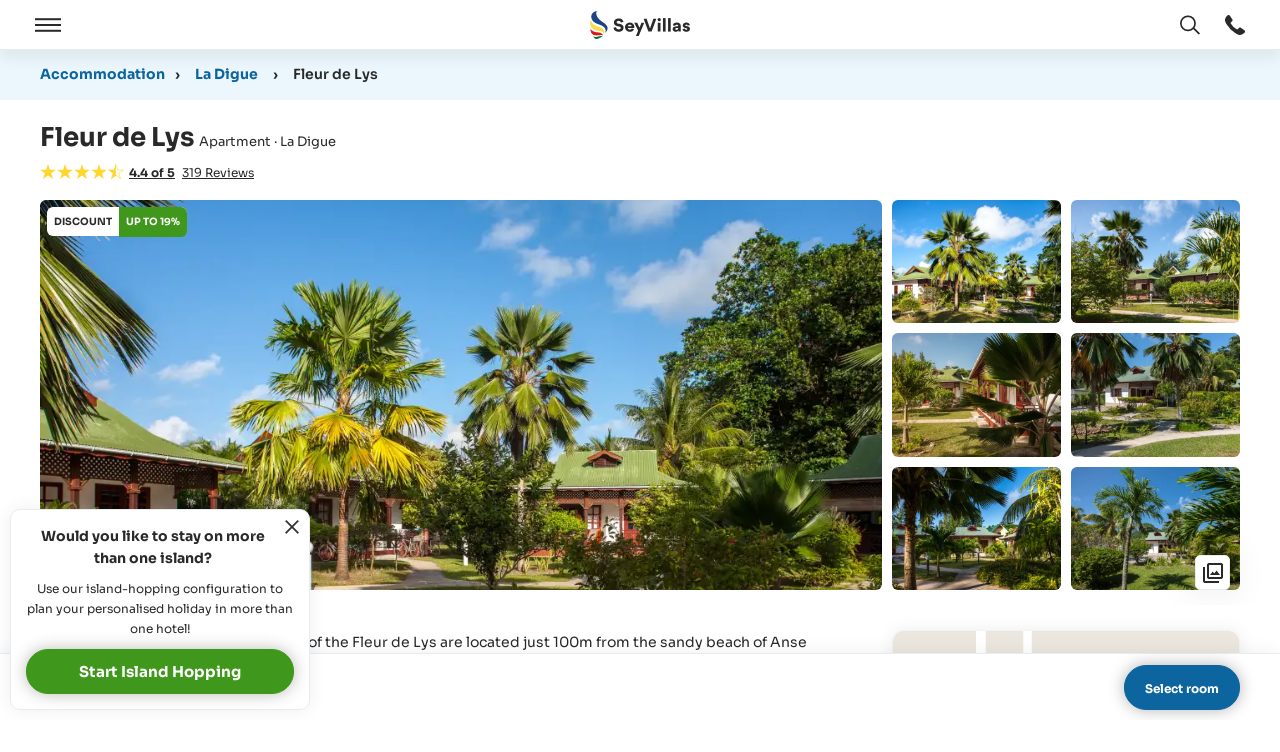

--- FILE ---
content_type: text/html; charset=utf-8
request_url: https://www.seyvillas.com/en/35/appartement-fleur-de-lys
body_size: 60571
content:
<!DOCTYPE html>
<html lang="en">
<head>
    <title id="snippet--htmlTitle">Apartment "Fleur de Lys" on La Digue (Seychelles) - SeyVillas.com</title>
    <link rel="apple-touch-icon" sizes="180x180" href="/img/site/apple-touch-icon.png">
    <link rel="icon" type="image/png" sizes="32x32" href="/img/site/favicon-32x32.png">
    <link rel="icon" type="image/png" sizes="16x16" href="/img/site/favicon-16x16.png">
    <link rel="mask-icon" href="/img/site/safari-pinned-tab.svg" color="#5bbad5">
    <link rel="shortcut icon" href="/img/site/favicon.ico">
    <link rel="alternate" hreflang="de" href="https://www.seyvillas.com/35/appartement-fleur-de-lys"/>
    <link rel="alternate" hreflang="en" href="https://www.seyvillas.com/en/35/appartement-fleur-de-lys"/>
    <link rel="alternate" hreflang="fr" href="https://www.seyvillas.com/fr/35/appartement-fleur-de-lys"/>
    <link rel="alternate" hreflang="it" href="https://www.seyvillas.com/it/35/appartement-fleur-de-lys"/>
    <meta name="msapplication-TileColor" content="#2d89ef">
    <meta name="msapplication-config" content="/img/site/browserconfig.xml">
    <meta name="theme-color" content="#ffffff">
    <meta charset="utf-8">
    <meta http-equiv="X-UA-Compatible" content="IE=edge,chrome=1" />
    <meta name="viewport" content="width=device-width, initial-scale=1, maximum-scale=5, shrink-to-fit=no">
    <meta name=“color-scheme” content="light dark">
    <meta name="description" content="All information about Apartment &quot;Fleur de Lys&quot; on La Digue (Seychelles). Please book Apartment Fleur de Lys with the Seychelles-Specialist! Phone: +44 20 3514 0932">
    <meta name="keywords" content="Seychellen,La Digue,Apartment,Fleur de Lys>">
    <meta property="og:title" content="Apartment &quot;Fleur de Lys&quot; on La Digue (Seychelles) - SeyVillas.com"/>
    <meta property="og:type" content="hotel"/>
    <meta property="og:url" content="https://www.seyvillas.com/en/35/appartement-fleur-de-lys"/>
    <meta property="og:image" content="https://www.seyvillas.com/img/accommodations/35/1200x630/hotel_fleur_de_lys_A-9902.jpg"/>
    <meta property="og:site_name" content="Seyvillas.com"/>
    <meta property="og:description" content="All information about Apartment &quot;Fleur de Lys&quot; on La Digue (Seychelles). Please book Apartment Fleur de Lys with the Seychelles-Specialist! Phone: +44 20 3514 0932"/>
    <meta property="og:email" content="contact@seyvillas.com"/>
    <meta property="og:phone_number" content="+44 20 3514 0932"/>
    <meta property="og:region" content="Seychelles"/>
    <meta property="og:country-name" content="Seychelles"/>
    <meta property="fb:admins" content="100000365290922,100000254102600"/>
    <meta property="fb:page_id" content="422713244434255"/>
    <meta name="google-translate-customization" content="7ada57d1075020b6-7f5d9bbba273383d-g613cc7c6fc43fa88-16"/>
    <meta name="google-site-verification" content="M0PSU3FSmt28nT3KC_cvG4zKwaFUv4g54Z1TVi61YJ4"/>
        <link rel="dns-prefetch" href="https://img.youtube.com">
        <link rel="dns-prefetch" href="https://player.vimeo.com">
        <link rel="dns-prefetch" href="https://www.googletagmanager.com">
        <link rel="dns-prefetch" href="https://consent.cookiefirst.com">
        <link rel="dns-prefetch" href="https://www.google-analytics.com">
        <link rel="dns-prefetch" href="https://seyvillas475819426641868.freshchat.com">
        <link rel="dns-prefetch" href="https://bat.bing.com">
        <link rel="dns-prefetch" href="https://connect.facebook.net">
        <link rel="dns-prefetch" href="https://analytics.tiktok.com">
        <link rel="preconnect" href="https://player.vimeo.com" crossorigin />
        <link rel="preload" href="/assets/dist/fonts/sora/Sora-VariableFont_wght.woff2" as="font" type="font/woff2" crossorigin="anonymous">
    <script type="text/javascript" src="/assets/dist/js/tracking.min.js?version=1768482081" importance="high"></script>
    <script type="text/javascript">
      var pageSettings = {"lang":"en","googleApiKey":"AIzaSyCzOHlK9Yw8A51Z0e9UwfOvdsAwCwkQ0kg","googleMapIds":{"roadmap":"389467658243656e","terrain":"389467658243656e","satellite":"32d0643203963378","hybrid":"32d0643203963378"},"responseIqCode":"16HP3XP98SLJ25N52B","googleMapsLoaded":false,"responseIqLoaded":false,"currencies":{"EUR":{"code":"EUR","value":1,"name":"Euro","decimalMark":",","sign":"€","signFirst":true,"showSign":"&#8364;","htmlSign":"&#8364","active":true},"USD":{"code":"USD","value":0.861604,"name":"US Dollar","decimalMark":".","sign":" \t$","signFirst":true,"showSign":"&#36;","htmlSign":"&#36","active":true},"GBP":{"code":"GBP","value":1.1533001284,"name":"British Pound","decimalMark":".","sign":"£","signFirst":true,"showSign":"&#163;","htmlSign":"&#163","active":true},"CHF":{"code":"CHF","value":1.0734358259,"name":"Swiss franc","decimalMark":",","sign":"SFr","signFirst":false,"showSign":"&#67;&#72;&#70;","htmlSign":"SFr","active":true},"CAD":{"code":"CAD","value":0.6191000385,"name":"Canadian Dollar","decimalMark":".","sign":" \t$","signFirst":true,"showSign":"&#36;","htmlSign":"&#36","active":true},"RUB":{"code":"RUB","value":0.0110612226,"name":"Russian Ruble","decimalMark":",","sign":"руб.","signFirst":false,"showSign":"&#1088;&#1091;&#1073;","htmlSign":"p&#1091&#1073","active":true},"INR":{"code":"INR","value":0.0094984975,"name":"Indian Rupee","decimalMark":".","sign":"₹ ","signFirst":true,"showSign":"&#8377;","htmlSign":"&#8377","active":true},"AED":{"code":"AED","value":0.2346094109,"name":"UAE Dirham","decimalMark":"","sign":"د.إ","signFirst":false,"showSign":"&#1583;.&#1573;","htmlSign":"&#65159.&#x62f","active":true},"ZAR":{"code":"ZAR","value":0.0525139025,"name":"South African Rand","decimalMark":",","sign":"R","signFirst":false,"showSign":"&#82;","htmlSign":"R","active":true}},"currency":{"code":"EUR","value":1,"name":"Euro","decimalMark":",","sign":"€","signFirst":true,"showSign":"&#8364;","htmlSign":"&#8364","active":true},"freshChatToken":"2edfc57b-cbc9-489d-a459-f2d2e57cec3c","freshChatUuid":null};
      const tracking = new Tracking({
        googleA4: "G-46BPY0W5Y5",
        googleOptimizeId: "GTM-ND96424",
        googleHotelAdsId: "2007558426",
        facebookId: "472544336493447",
        adwordsIds: [{"id":"AW-1001373681","hash":"rNr_CI7363cQ8f--3QM"},{"id":"AW-750850440","hash":"-HdBCIGX3qABEIijhOYC"}],
        adwordsOtherServices: [{"id":"AW-1001373681","hash":"ny_tCIWM3NkCEPH_vt0D"}],
        accommodationId: 35,
        bingTI: "5223424",
        tiktokId: "CEV8MURC77U91Q8KQ52G"
      });
    </script>
        <link href="/assets/prod/vendors.ba48947bf0ae902342ad.css" rel="stylesheet" type="text/css" importance="high" />
        <link href="/assets/prod/accommodation.281419b2fb4b15870d07.css" rel="stylesheet" type="text/css" importance="high" />
            <link async href="/assets/prod/componentTrustBlock.8c5b220bf6f482881a90.css" rel="stylesheet" type="text/css" />
            <link async href="/assets/prod/componentContactForm.8c5b220bf6f482881a90.css" rel="stylesheet" type="text/css" />
            <link async href="/assets/prod/componentRoomsForm.1c0a8803d59e717d4e68.css" rel="stylesheet" type="text/css" />
</head>
<body id="body" class="en no-sidebar body--accommodation">
    <script type="text/javascript">
      // Dynamically load the CookieFirst script.
      let cfScript = document.createElement('script');
      cfScript.type = "text/javascript";
      cfScript.src = 'https://consent.cookiefirst.com/sites/seyvillas.com-10c4dfd5-a1e4-4dbe-a3fd-75e74946dccc/consent.js'
      cfScript.async = true;
      cfScript.setAttribute('data-language', 'inherit');
      cfScript.setAttribute('data-silent-mode', 'true');
      document.body.appendChild(cfScript);

      // Initialize CookieFirst, which will set up consent event listeners.
      tracking.initCookieFirst();
    </script>
<div class="dialog-container m-popup-page modal-layer"
     id="lang-switch-dialog"
     aria-labelledby="search-dialog-title-id"
     aria-hidden="true">
    <div class="m-popup-page__block" role="document">
        <div class="m-popup-page__top">
            <button class="js--close-modal-layer m-popup-page__close-button"
                    type="button"
                    aria-label="Close window"
                    data-a11y-dialog-hide>
<svg xmlns="http://www.w3.org/2000/svg" viewBox="0 0 8.2 8.1" class="icon icon--cross" aria-hidden="true" focusable="false">
    <path class="color--fill" d="M.1.7.8,0,8.2,7.4l-.7.7Z" fill="#343333"></path>
    <path class="color--fill" d="M8.1.7,7.4,0,0,7.4l.7.7Z" fill="#343333"></path>
</svg>
            </button>
            <h3 id="search-dialog-title-id" class="m-popup-page__headline">
               Select language
            </h3>
        </div>
        <div class="m-popup-page__content m-popup-page__content--top">
            <div class="m-popup-page__inner scrollbar-custom"
                 id="lang-switch-scrollbar-content"
                 role="scrollbar"
                 aria-valuenow="0"
                 aria-valuemin="0"
                 aria-valuemax="100"
                 aria-label="label_scrollbar"
                 aria-controls="lang-switch-scrollbar-content"
                 tabindex="0">
                <ul id="snippet--languageSwitcher" class="overlay-layer-switch__list">
                        <li class="active overlay-layer-switch__list-item">
                            <a data-lang="en" href="https://www.seyvillas.com/en/35/appartement-fleur-de-lys" class="change-language overlay-layer-switch__link button">
                                <span class="overlay-layer-switch__flag">
<svg xmlns="http://www.w3.org/2000/svg" viewBox="0 0 209.4 209.41" class="flag" aria-hidden="true" focusable="false">
    <circle cx="104.7" cy="104.7" r="104.7" fill="#fff"></circle>
    <path d="M158.1,75.7,195.2,52a103.93,103.93,0,0,0-6.5-9.8L136.3,75.7Z" transform="translate(0 0.01)" fill="#c32a3b" fill-rule="evenodd"></path>
    <path d="M153.2,137.9l38.7,24.7a91.91,91.91,0,0,0,5.9-10.1l-22.9-14.6Z" transform="translate(0 0.01)" fill="#c32a3b" fill-rule="evenodd"></path>
    <path d="M11.5,57l29,18.6H62.3L17.4,46.9A78.33,78.33,0,0,0,11.5,57Z" transform="translate(0 0.01)" fill="#c32a3b" fill-rule="evenodd"></path>
    <path d="M57.3,137.9,17.8,163.2a110.16,110.16,0,0,0,7.1,9.4L79,138H57.3Z" transform="translate(0 0.01)" fill="#c32a3b" fill-rule="evenodd"></path>
    <path d="M130.3,3.2V70.4l53.5-34.2A104.21,104.21,0,0,0,130.3,3.2Z" transform="translate(0 0.01)" fill="#2c3677" fill-rule="evenodd"></path>
    <path d="M26.6,35,81.7,70.4V2.5A104.9,104.9,0,0,0,26.6,35Z" transform="translate(0 0.01)" fill="#2c3677" fill-rule="evenodd"></path>
    <path d="M202.1,66.2l-14.8,9.5h18A96.27,96.27,0,0,0,202.1,66.2Z" transform="translate(0 0.01)" fill="#2c3677" fill-rule="evenodd"></path>
    <path d="M204,137.9H187.3l13.4,8.5C201.9,143.7,203,140.8,204,137.9Z" transform="translate(0 0.01)" fill="#2c3677" fill-rule="evenodd"></path>
    <path d="M81.7,206.8V143.2L29,177A104.86,104.86,0,0,0,81.7,206.8Z" transform="translate(0 0.01)" fill="#2c3677" fill-rule="evenodd"></path>
    <path d="M181.5,175.9l-51.1-32.6v63A106.09,106.09,0,0,0,181.5,175.9Z" transform="translate(0 0.01)" fill="#2c3677" fill-rule="evenodd"></path>
    <path d="M9.3,147.8l15.4-9.9H5.4A84.8,84.8,0,0,0,9.3,147.8Z" transform="translate(0 0.01)" fill="#2c3677" fill-rule="evenodd"></path>
    <path d="M4.1,75.7H24.7L7.9,64.8A88,88,0,0,0,4.1,75.7Z" transform="translate(0 0.01)" fill="#2c3677" fill-rule="evenodd"></path>
    <path d="M91.4.8V88.1H1.3A113.8,113.8,0,0,0,0,104.7a101.92,101.92,0,0,0,2.1,20.8H91.4v83.1a97.94,97.94,0,0,0,13.3.8,104.42,104.42,0,0,0,15.9-1.2V125.5h86.7a101.92,101.92,0,0,0,2.1-20.8,113.8,113.8,0,0,0-1.3-16.6H120.6V1.2A104.42,104.42,0,0,0,104.7,0,117.25,117.25,0,0,0,91.4.8Z" transform="translate(0 0.01)" fill="#c32a3b" fill-rule="evenodd"></path>
</svg>
                                </span>EN
                            </a>
                        </li>
                        <li class="overlay-layer-switch__list-item">
                            <a data-lang="de" href="https://www.seyvillas.com/35/appartement-fleur-de-lys" class="change-language overlay-layer-switch__link button">
                                <span class="overlay-layer-switch__flag">
<svg xmlns="http://www.w3.org/2000/svg" viewBox="0 0 209.4 209.4" class="flag" aria-hidden="true" focusable="false">
    <path d="M6,69.7H203.4A104.73,104.73,0,0,0,6,69.7Z" fill="#252222" fill-rule="evenodd"></path>
    <path d="M6,139.6H203.4a104.79,104.79,0,0,0,0-69.9H6a104.79,104.79,0,0,0,0,69.9Z" fill="#dd272a" fill-rule="evenodd"></path>
    <path d="M203.4,139.6H6a104.68,104.68,0,0,0,197.4,0Z" fill="#f6de04" fill-rule="evenodd"></path>
</svg>
                                </span>DE
                            </a>
                        </li>
                        <li class="overlay-layer-switch__list-item">
                            <a data-lang="fr" href="https://www.seyvillas.com/fr/35/appartement-fleur-de-lys" class="change-language overlay-layer-switch__link button">
                                <span class="overlay-layer-switch__flag">
<svg xmlns="http://www.w3.org/2000/svg" viewBox="0 0 209.4 209.4" class="flag" aria-hidden="true" focusable="false">
    <path d="M69.8,203.4V6a104.68,104.68,0,0,0,0,197.4Z" fill="#303e90" fill-rule="evenodd"></path>
    <path d="M139.6,203.4V6A104.5,104.5,0,0,0,69.8,6V203.4a104.5,104.5,0,0,0,69.8,0Z" fill="#f0f0f0" fill-rule="evenodd"></path>
    <path d="M139.6,6V203.4A104.68,104.68,0,0,0,139.6,6Z" fill="#d82636" fill-rule="evenodd"></path>
</svg>
                                </span>FR
                            </a>
                        </li>
                        <li class="overlay-layer-switch__list-item">
                            <a data-lang="it" href="https://www.seyvillas.com/it/35/appartement-fleur-de-lys" class="change-language overlay-layer-switch__link button">
                                <span class="overlay-layer-switch__flag">
<svg xmlns="http://www.w3.org/2000/svg" viewBox="0 0 209.4 209.5" class="flag" aria-hidden="true" focusable="false">
    <path d="M69.8,203.4V6a104.68,104.68,0,0,0,0,197.4Z" fill="#029147" fill-rule="evenodd"></path>
    <path d="M139.6,203.4V6A104.5,104.5,0,0,0,69.8,6V203.5a103.6,103.6,0,0,0,34.9,6A106.2,106.2,0,0,0,139.6,203.4Z" fill="#f0f0f0" fill-rule="evenodd"></path>
    <path d="M139.6,6V203.5A104.75,104.75,0,0,0,139.6,6Z" fill="#d13038" fill-rule="evenodd"></path>
</svg>
                                </span>IT
                            </a>
                        </li>
                </ul>
            </div>
        </div>
    </div>
    <div class="js--close-modal-layer m-popup-page__overlay" data-a11y-dialog-hide></div>
</div>

<div class="dialog-container m-popup-page modal-layer"
     id="currency-switch-dialog"
     aria-labelledby="currency-dialog-title-id"
     aria-hidden="true">
    <div class="m-popup-page__block" role="document">
        <div class="m-popup-page__top">
            <button class="js--close-modal-layer m-popup-page__close-button"
                    type="button"
                    aria-label="Close window"
                    data-a11y-dialog-hide
            >
<svg xmlns="http://www.w3.org/2000/svg" viewBox="0 0 8.2 8.1" class="icon icon--cross" aria-hidden="true" focusable="false">
    <path class="color--fill" d="M.1.7.8,0,8.2,7.4l-.7.7Z" fill="#343333"></path>
    <path class="color--fill" d="M8.1.7,7.4,0,0,7.4l.7.7Z" fill="#343333"></path>
</svg>
            </button>
            <h3 id="currency-dialog-title-id" class="m-popup-page__headline">
                Change currency
            </h3>
        </div>
        <div class="m-popup-page__content m-popup-page__content--top">
            <div class="m-popup-page__inner scrollbar-custom"
                 id="currency-scrollbar-content"
                 role="scrollbar"
                 aria-valuenow="0"
                 aria-valuemin="0"
                 aria-valuemax="100"
                 aria-label="label_scrollbar"
                 aria-controls="currency-scrollbar-content"
                 tabindex="0"
            >
                <ul class="overlay-layer-switch__list">
                        <li class="overlay-layer-switch__list-item">
                            <button
                               data-currency="EUR"
                               data-sign="&amp;#8364;"
                               data-url="/en/35/appartement-fleur-de-lys"
                               class="currency overlay-layer-switch__link"
                            >
                                <span class="iso_code overlay-layer-switch__iso-code">
                                    &#8364;
                                </span>
                                EUR
                            </button>
                        </li>
                        <li class="overlay-layer-switch__list-item">
                            <button
                               data-currency="USD"
                               data-sign="&amp;#36;"
                               data-url="/en/35/appartement-fleur-de-lys"
                               class="currency overlay-layer-switch__link"
                            >
                                <span class="iso_code overlay-layer-switch__iso-code">
                                    &#36;
                                </span>
                                USD
                            </button>
                        </li>
                        <li class="overlay-layer-switch__list-item">
                            <button
                               data-currency="GBP"
                               data-sign="&amp;#163;"
                               data-url="/en/35/appartement-fleur-de-lys"
                               class="currency overlay-layer-switch__link"
                            >
                                <span class="iso_code overlay-layer-switch__iso-code">
                                    &#163;
                                </span>
                                GBP
                            </button>
                        </li>
                        <li class="overlay-layer-switch__list-item">
                            <button
                               data-currency="CHF"
                               data-sign="&amp;#67;&amp;#72;&amp;#70;"
                               data-url="/en/35/appartement-fleur-de-lys"
                               class="currency overlay-layer-switch__link"
                            >
                                <span class="iso_code overlay-layer-switch__iso-code">
                                    &#67;&#72;&#70;
                                </span>
                                CHF
                            </button>
                        </li>
                        <li class="overlay-layer-switch__list-item">
                            <button
                               data-currency="CAD"
                               data-sign="&amp;#36;"
                               data-url="/en/35/appartement-fleur-de-lys"
                               class="currency overlay-layer-switch__link"
                            >
                                <span class="iso_code overlay-layer-switch__iso-code">
                                    &#36;
                                </span>
                                CAD
                            </button>
                        </li>
                        <li class="overlay-layer-switch__list-item">
                            <button
                               data-currency="RUB"
                               data-sign="&amp;#1088;&amp;#1091;&amp;#1073;"
                               data-url="/en/35/appartement-fleur-de-lys"
                               class="currency overlay-layer-switch__link"
                            >
                                <span class="iso_code overlay-layer-switch__iso-code">
                                    &#1088;&#1091;&#1073;
                                </span>
                                RUB
                            </button>
                        </li>
                        <li class="overlay-layer-switch__list-item">
                            <button
                               data-currency="INR"
                               data-sign="&amp;#8377;"
                               data-url="/en/35/appartement-fleur-de-lys"
                               class="currency overlay-layer-switch__link"
                            >
                                <span class="iso_code overlay-layer-switch__iso-code">
                                    &#8377;
                                </span>
                                INR
                            </button>
                        </li>
                        <li class="overlay-layer-switch__list-item">
                            <button
                               data-currency="AED"
                               data-sign="&amp;#1583;.&amp;#1573;"
                               data-url="/en/35/appartement-fleur-de-lys"
                               class="currency overlay-layer-switch__link"
                            >
                                <span class="iso_code overlay-layer-switch__iso-code">
                                    &#1583;.&#1573;
                                </span>
                                AED
                            </button>
                        </li>
                        <li class="overlay-layer-switch__list-item">
                            <button
                               data-currency="ZAR"
                               data-sign="&amp;#82;"
                               data-url="/en/35/appartement-fleur-de-lys"
                               class="currency overlay-layer-switch__link"
                            >
                                <span class="iso_code overlay-layer-switch__iso-code">
                                    &#82;
                                </span>
                                ZAR
                            </button>
                        </li>
                </ul>
            </div>
        </div>
    </div>
    <div class="js--close-currency-switch m-popup-page__overlay" data-a11y-dialog-hide></div>
</div>
<div id="page-wrapper" class="page-wrapper" itemscope itemtype="http://schema.org/Hotel">
    <div id="navbar-top-sticky"></div>
    <a href="#page-main-content" class="skip-navigation-link">Skip main navigation</a>
    <header class="page-header">

<div class="page-main-menu">
    <div class="page-main-menu__logo">
        <a href="/en/" class="page-main-menu__logo__link" title="Seychelles holidays" tabindex="0" aria-label="Open Home">
<svg id="a" xmlns="http://www.w3.org/2000/svg" viewBox="0 0 98.88 28.33" class="icon icon--logo" role="img"
     focusable="false">
    <rect width="17.42" height="28.33" fill="none"></rect>
    <g id="b">
        <path id="c"
              d="m7.27,0C.14.52-1.04,8.94,5.8,12.36c2.71,1.36,6.26,2.01,8.13,4.06,1.55,1.5,2,3.8,1.12,5.77,3.55-3.91,3.36-7.19-2.32-10.83C4.98,6.4,5.47.53,7.27,0h0Z"
              fill="#1c4384" fill-rule="evenodd"></path>
        <path id="d"
              d="m13.53,24.09c2.04-2.6-.03-6.9-3.84-7.86C3.11,14.57,1.43,12.8,1.1,9.06c-3.17,4,1.11,9.65,5.18,10.63,1.88.45,8.16.16,7.24,4.4h.01Z"
              fill="#ffd94b" fill-rule="evenodd"></path>
        <path id="e"
              d="m12.58,25.55c.76-1.98-1.65-3.84-4.71-3.91-4.36-.1-7.09-2.6-7.48-3.38.14,5.87,3.81,6.93,8.61,6.25,1.86-.26,3.91-.4,3.59,1.05h-.01Z"
              fill="#d11e19" fill-rule="evenodd"></path>
        <path id="f"
              d="m12.38,26.16c-1.06-2.61-6.49,1.74-9.16-.58,1.27,3.59,4.17,3.28,7.01,1.29,1.1-.77,1.8-1.2,2.15-.71Z"
              fill="#007634" fill-rule="evenodd"></path>
    </g>
    <path class="color--fill-1" d="m24.81,19.96c-.88-.72-1.44-1.71-1.66-2.99l2.54-.59c.11.68.41,1.24.94,1.64.52.4,1.13.58,1.87.58.61,0,1.1-.13,1.44-.42.36-.29.54-.65.54-1.06,0-.65-.58-1.21-1.49-1.37l-1.85-.38c-1.06-.2-1.93-.65-2.56-1.3-.63-.67-.94-1.49-.94-2.47,0-1.15.54-2.21,1.37-2.94.85-.7,2.03-1.15,3.28-1.15,1.44,0,2.67.43,3.42,1.1.76.7,1.19,1.51,1.31,2.39l-2.47.72c-.23-1.08-.99-1.78-2.3-1.78-.54,0-.99.14-1.37.43-.36.29-.54.63-.54,1.01,0,.67.45,1.19,1.35,1.37l1.84.34c1.19.22,2.11.67,2.75,1.37.63.7.95,1.53.95,2.48,0,1.03-.45,2.02-1.22,2.81-.81.77-2.09,1.28-3.6,1.28s-2.72-.36-3.6-1.08Z"
          fill="#292929"></path>
    <path class="color--fill-1" d="m37.32,17.1c.07.54.32.95.74,1.28s.88.49,1.46.49c.4,0,.77-.13,1.13-.34.36-.22.63-.5.76-.86l2.16.74c-.29.83-.81,1.48-1.55,1.94s-1.55.7-2.47.7-1.71-.2-2.47-.59c-.74-.38-1.33-.94-1.78-1.66-.43-.72-.67-1.53-.67-2.43,0-.85.22-1.64.65-2.36.43-.72,1.01-1.28,1.75-1.71.72-.41,1.51-.61,2.36-.61,1.33,0,2.39.41,3.22,1.24s1.24,1.91,1.24,3.24c0,.42-.02.72-.05.94h-6.48Zm3.91-1.75c-.04-.34-.18-.68-.47-1.01s-.83-.54-1.44-.54c-.54,0-.97.16-1.33.5-.34.34-.56.7-.61,1.04h3.85Z"
          fill="#292929"></path>
    <path class="color--fill-1" d="m45.4,25.26l2.18-5.37-3.76-7.99h2.88l2.23,5.11,2-5.11h2.7l-5.44,13.36h-2.79Z" fill="#292929"></path>
    <path class="color--fill-1" d="m57.75,20.85l-4.74-13.13h2.93l3.4,9.98,3.4-9.98h2.9l-4.75,13.13h-3.15Z" fill="#292929"></path>
    <path class="color--fill-1" d="m66.8,8.78c0-.45.14-.85.47-1.17.32-.31.7-.47,1.13-.47s.85.16,1.17.47c.31.32.47.72.47,1.17s-.16.81-.47,1.13c-.32.32-.72.49-1.17.49s-.81-.16-1.13-.49-.47-.68-.47-1.13Zm2.93,3.11v8.95h-2.63v-8.95h2.63Z"
          fill="#292929"></path>
    <path class="color--fill-1" d="m72.15,7.18h2.63v13.67h-2.63V7.18Z" fill="#292929"></path>
    <path class="color--fill-1" d="m77.19,7.18h2.63v13.67h-2.63V7.18Z" fill="#292929"></path>
    <path class="color--fill-1" d="m82.61,20.29c-.59-.5-.88-1.15-.88-1.95v-.07c0-1.28.77-2.02,1.8-2.38.72-.27,1.39-.36,2.14-.36h.86c.47,0,.7-.23.7-.61,0-.63-.5-1.12-1.4-1.12-.79,0-1.4.47-1.6,1.22l-2.3-.52c.11-.61.36-1.13.77-1.57.4-.43.88-.76,1.46-.95.56-.2,1.15-.31,1.8-.31,2.21-.02,3.85,1.24,3.85,3.62v4.11c0,.54.04,1.03.07,1.44h-2.43c-.04-.23-.05-.59-.05-1.12h-.04c-.61.85-1.49,1.3-2.67,1.3-.81,0-1.51-.25-2.09-.74Zm4.14-1.69c.32-.32.49-.74.49-1.21v-.22h-1.57c-.32,0-.61.09-.88.27-.29.18-.43.43-.43.76,0,.59.49.92,1.1.92.54,0,.97-.18,1.3-.52Z"
          fill="#292929"></path>
    <path class="color--fill-1" d="m92.88,20.36c-.29-.2-.52-.41-.72-.68-.41-.49-.58-.95-.61-1.39l2.3-.49c.04.32.18.61.43.85.27.25.59.38,1.01.38.68,0,1.04-.4,1.04-.77s-.29-.65-.86-.77l-1.13-.25c-1.71-.38-2.57-1.31-2.57-2.61,0-.81.32-1.51.97-2.07.67-.58,1.48-.86,2.45-.86,1.42,0,2.41.56,2.95,1.22.4.47.58.92.63,1.35l-2.27.49c-.13-.65-.58-1.06-1.3-1.06-.59,0-.99.34-.99.76,0,.34.23.56.7.65l1.24.27c1.76.34,2.72,1.37,2.72,2.72,0,.76-.31,1.48-.86,2.03-.58.56-1.53.94-2.68.94-1.01,0-1.91-.29-2.45-.68Z"
          fill="#292929"></path>
</svg>
        </a>
    </div>
    <div class="page-main-menu__navigation">
        <button type="button" id="open-nav" class="js--open-nav-layer page-main-menu__menu-bar" tabindex="-1"
                aria-label="Open">
            <span class="menu-bar--open">
<svg  xmlns="http://www.w3.org/2000/svg" viewBox="0 0 122.3 63.8" class="icon icon--menu" aria-hidden="true" focusable="false">
    <rect class="color--fill" width="122.3" height="9.41" fill="#343333"></rect>
    <rect class="color--fill" y="27.19" width="122.3" height="9.41" fill="#343333"></rect>
    <rect class="color--fill" y="54.38" width="122.3" height="9.41" fill="#343333"></rect>
</svg>
            </span>
        </button>
        <button type="button" id="close-nav" class="js--close-nav-layer page-main-menu__menu-bar" tabindex="-1" aria-label="Close">
            <span class="menu-bar--close">
<svg xmlns="http://www.w3.org/2000/svg" viewBox="0 0 8.2 8.1" class="icon icon--cross" aria-hidden="true" focusable="false">
    <path class="color--fill" d="M.1.7.8,0,8.2,7.4l-.7.7Z" fill="#343333"></path>
    <path class="color--fill" d="M8.1.7,7.4,0,0,7.4l.7.7Z" fill="#343333"></path>
</svg>
            </span>
            <span class="visually-hidden">Open / Close</span>
        </button>
        <div id="main-navigation" class="main-navigation">
            <div class="main-navigation__inner">
                <nav class="inner-navigation" aria-label="SeyVillas Main menu">
<div class="main-menu">
    <div class="main-menu__col">
        <!-- Default Design -->
        <div class="dropdown-container">
            <button type="button" class="dropdown-toggle click-dropdown">
                Book &amp; Plan
            </button>
            <div class="dropdown-menu">
                <ul>
                    <li>
                        <a href="/en/hopping/configurator/1" class="sub-link sub-link--icon">
                            <div class="icon-wrapper color--green">
<svg xmlns="http://www.w3.org/2000/svg" height="24px" viewBox="0 -960 960 960" width="24px" fill="#292929" class="icon"
     aria-hidden="true" focusable="false">
    <path d="m438-426 198-198-57-57-141 141-56-56-57 57 113 113Zm42 240q122-112 181-203.5T720-552q0-109-69.5-178.5T480-800q-101 0-170.5 69.5T240-552q0 71 59 162.5T480-186Zm0 106Q319-217 239.5-334.5T160-552q0-150 96.5-239T480-880q127 0 223.5 89T800-552q0 100-79.5 217.5T480-80Zm0-480Z"></path>
</svg>
                            </div>
                            <div class="icon-text">
                                Island Hopping Planner
                            </div>
                        </a>
                    </li>
                    <li>
                        <a href="/en/hopping/" class="sub-link sub-link--icon">
                            <div class="icon-wrapper color--red">
<svg xmlns="http://www.w3.org/2000/svg" height="24px" viewBox="0 -960 960 960" width="24px" fill="#292929" class="icon"
     aria-hidden="true" focusable="false">
    <path d="M120-80q-33 0-56.5-23.5T40-160v-440h80v440h680v80H120Zm160-160q-33 0-56.5-23.5T200-320v-440h200v-80q0-33 23.5-56.5T480-920h160q33 0 56.5 23.5T720-840v80h200v440q0 33-23.5 56.5T840-240H280Zm0-80h560v-360H280v360Zm200-440h160v-80H480v80ZM280-320v-360 360Z"></path>
</svg>
                            </div>
                            <div class="icon-text">
                                Holiday Packages
                            </div>
                        </a>
                    </li>
                    <li>
                        <a href="/en/list" class="sub-link sub-link--icon">
                            <div class="icon-wrapper color--blue">
<svg xmlns="http://www.w3.org/2000/svg" height="24px" viewBox="0 -960 960 960" width="24px" fill="#292929" class="icon"
     aria-hidden="true" focusable="false">
    <path d="M80-160v-400l240-240 240 240v400H80Zm80-80h120v-120h80v120h120v-287L320-687 160-527v287Zm120-200v-80h80v80h-80Zm360 280v-433L433-800h113l174 174v466h-80Zm160 0v-499L659-800h113l108 108v532h-80Zm-640-80h320-320Z"></path>
</svg>
                            </div>
                            <div class="icon-text">
                                All Accommodation
                            </div>
                        </a>
                    </li>
                    <li>
                        <a href="/en/yacht" class="sub-link sub-link--icon">
                            <div class="icon-wrapper color--green">
<svg xmlns="http://www.w3.org/2000/svg" height="24px" viewBox="0 -960 960 960" width="24px" fill="#292929" class="icon"
     aria-hidden="true" focusable="false">
    <path d="m120-420 320-460v460H120Zm153-80h87v-125l-87 125Zm227 80q12-28 26-98t14-142q0-72-13.5-148T500-920q61 18 121.5 67t109 117q48.5 68 79 149.5T840-420H500Zm104-80h148q-17-77-55.5-141T615-750q2 21 3.5 43.5T620-660q0 47-4.5 87T604-500ZM360-200q-36 0-67-17t-53-43q-14 15-30.5 28T173-211q-35-26-59.5-64.5T80-360h800q-9 46-33.5 84.5T787-211q-20-8-36.5-21T720-260q-23 26-53.5 43T600-200q-36 0-67-17t-53-43q-22 26-53 43t-67 17ZM80-40v-80h40q32 0 62.5-10t57.5-30q27 20 57.5 29.5T360-121q32 0 62-9.5t58-29.5q27 20 57.5 29.5T600-121q32 0 62-9.5t58-29.5q28 20 58 30t62 10h40v80h-40q-31 0-61-7.5T720-70q-29 15-59 22.5T600-40q-31 0-61-7.5T480-70q-29 15-59 22.5T360-40q-31 0-61-7.5T240-70q-29 15-59 22.5T120-40H80Zm280-460Zm244 0Z"></path>
</svg>
                            </div>
                            <div class="icon-text">
                                Yachts
                            </div>
                        </a>
                    </li>
                    <li>
                        <a href="/en/honeymoon" class="sub-link sub-link--icon">
                            <div class="icon-wrapper color--red">
<svg xmlns="http://www.w3.org/2000/svg" height="24px" viewBox="0 -960 960 960" width="24px" fill="#292929" class="icon"
     aria-hidden="true" focusable="false">
    <path d="m480-120-58-52q-101-91-167-157T150-447.5Q111-500 95.5-544T80-634q0-94 63-157t157-63q52 0 99 22t81 62q34-40 81-62t99-22q94 0 157 63t63 157q0 46-15.5 90T810-447.5Q771-395 705-329T538-172l-58 52Zm0-108q96-86 158-147.5t98-107q36-45.5 50-81t14-70.5q0-60-40-100t-100-40q-47 0-87 26.5T518-680h-76q-15-41-55-67.5T300-774q-60 0-100 40t-40 100q0 35 14 70.5t50 81q36 45.5 98 107T480-228Zm0-273Z"></path>
</svg>
                            </div>
                            <div class="icon-text">
                                Honeymoon
                            </div>
                        </a>
                    </li>
                    <li>
                        <a href="/en/wedding" class="sub-link sub-link--icon">
                            <div class="icon-wrapper color--blue">
<svg xmlns="http://www.w3.org/2000/svg" height="24px" viewBox="0 -960 960 960" width="24px" fill="#292929" class="icon"
     aria-hidden="true" focusable="false">
    <path d="M80-80v-320l160-71v-129l200-100v-60h-80v-80h80v-80h80v80h80v80h-80v60l200 100v129l160 71v320H520v-160q0-17-11.5-28.5T480-280q-17 0-28.5 11.5T440-240v160H80Zm80-80h200v-82q0-51 35-86.5t85-35.5q50 0 85 35.5t35 86.5v82h200v-192l-160-72v-134l-160-82-160 82v134l-160 72v192Zm320-260q25 0 42.5-17.5T540-480q0-25-17.5-42.5T480-540q-25 0-42.5 17.5T420-480q0 25 17.5 42.5T480-420Zm0 20Z"></path>
</svg>
                            </div>
                            <div class="icon-text">
                                Weddings
                            </div>
                        </a>
                    </li>
                    <li>
                        <a href="/en/tours" class="sub-link sub-link--icon">
                            <div class="icon-wrapper color--green">
<svg xmlns="http://www.w3.org/2000/svg" height="24px" viewBox="0 -960 960 960" width="24px" fill="#292929" class="icon"
     aria-hidden="true" focusable="false">
    <path d="M200-80v-800h80v80h560l-80 200 80 200H280v320h-80Zm80-640v240-240Zm220 200q33 0 56.5-23.5T580-600q0-33-23.5-56.5T500-680q-33 0-56.5 23.5T420-600q0 33 23.5 56.5T500-520Zm-220 40h442l-48-120 48-120H280v240Z"></path>
</svg>
                            </div>
                            <div class="icon-text">
                                Tours
                            </div>
                        </a>
                    </li>
                    <li>
                        <a href="/en/car-rental" class="sub-link sub-link--icon">
                            <div class="icon-wrapper color--red">
<svg xmlns="http://www.w3.org/2000/svg" height="24px" viewBox="0 -960 960 960" width="24px" fill="#292929" class="icon"
     aria-hidden="true" focusable="false">
    <path d="M240-200v40q0 17-11.5 28.5T200-120h-40q-17 0-28.5-11.5T120-160v-320l84-240q6-18 21.5-29t34.5-11h440q19 0 34.5 11t21.5 29l84 240v320q0 17-11.5 28.5T800-120h-40q-17 0-28.5-11.5T720-160v-40H240Zm-8-360h496l-42-120H274l-42 120Zm-32 80v200-200Zm100 160q25 0 42.5-17.5T360-380q0-25-17.5-42.5T300-440q-25 0-42.5 17.5T240-380q0 25 17.5 42.5T300-320Zm360 0q25 0 42.5-17.5T720-380q0-25-17.5-42.5T660-440q-25 0-42.5 17.5T600-380q0 25 17.5 42.5T660-320Zm-460 40h560v-200H200v200Z"></path>
</svg>
                            </div>
                            <div class="icon-text">
                                Car rental
                            </div>
                        </a>
                    </li>
                </ul>
            </div>
        </div>
        <div class="dropdown-container">
            <button type="button" class="dropdown-toggle click-dropdown">
                The Islands
            </button>
            <div class="dropdown-menu">
                <ul>
                    <li>
                        <a href="/en/islands" class="sub-link">
                            Overview Map
                        </a>
                    </li>
                    <li>
                        <a href="/en/islands/mahe" class="sub-link">
                            Mahé
                        </a>
                    </li>
                    <li>
                        <a href="/en/islands/praslin" class="sub-link">
                            Praslin
                        </a>
                    </li>
                    <li>
                        <a href="/en/islands/la-digue" class="sub-link">
                            La Digue
                        </a>
                    </li>
                    <li class="drop-down-menu__item">
                        <a href="/en/islands/cerf" class="sub-link">
                            Cerf
                        </a>
                    </li>
                    <li>
                        <a href="/en/islands/other" class="sub-link">
                            Other Islands
                        </a>
                    </li>
                </ul>
            </div>
        </div>
        <div class="dropdown-container">
            <button type="button" class="dropdown-toggle click-dropdown">
                Inspiration
            </button>
            <div class="dropdown-menu">
                <ul>
                    <li>
                        <a href="/en/html/why-seychelles" class="sub-link">
                            Top 10 Seychelles
                        </a>
                    </li>
                    <li>
                        <a href="/en/html/why-seyvillas" class="sub-link">
                            Why SeyVillas
                        </a>
                    </li>
                    <li>
                        <a href="/en/guide/beaches" class="sub-link">
                            The Best Beaches
                        </a>
                    </li>
                    <li>
                        <a href="/en/guide/photo-gallery" class="sub-link">
                            Photo Gallery
                        </a>
                    </li>
                    <li>
                        <a href="/en/journals" class="sub-link">
                            Travel Journals
                        </a>
                    </li>
                    <li>
                        <a href="/en/reviews" class="sub-link">
                            Reviews
                        </a>
                    </li>
                </ul>
            </div>
        </div>
        <div class="dropdown-container">
            <button type="button" class="dropdown-toggle click-dropdown">
                Travel Guide
            </button>
            <div class="dropdown-menu">
                <ul>
                    <li>
                        <a href="/en/guide" class="sub-link" class="sub-link">
                            Home
                        </a>
                    </li>
                        <li>
                            <a href="/en/guide/at-a-glance"
                                    class="sub-link" class="sub-link">At A Glance</a>
                        </li>
                        <li>
                            <a href="/en/guide/flora-fauna" class="sub-link" class="sub-link">
                                Flora, Fauna &amp; Nature
                            </a>
                        </li>
                        <li>
                            <a href="/en/guide/islands" class="sub-link" class="sub-link">
                                The Islands
                            </a>
                        </li>
                        <li>
                            <a href="/en/guide/things-to-do" class="sub-link" class="sub-link">
                                Things to Do
                            </a>
                        </li>
                        <li>
                            <a href="/en/guide/beaches" class="sub-link" class="sub-link">
                                Beaches
                            </a>
                        </li>
                        <li>
                            <a href="/en/guide/travel-info" class="sub-link" class="sub-link">
                                Travel info
                            </a>
                        </li>
                </ul>
            </div>
        </div>
        <div class="dropdown-container">
            <button type="button" class="dropdown-toggle click-dropdown">
                About Us
            </button>
            <div class="dropdown-menu">
                <ul>
                    <li>
                        <a href="/en/html/contact" class="sub-link" class="sub-link">
                            Contact
                        </a>
                    </li>
                    <li>
                        <a href="/en/about" class="sub-link">
                            About us
                        </a>
                    </li>
                    <li>
                        <a href="/en/team" class="sub-link">
                            Team
                        </a>
                    </li>
                    <li>
                        <a href="/en/travel-experts" class="sub-link" class="sub-link">
                            Travel Experts
                        </a>
                    </li>
                    <li>
                        <a href="/en/faq" class="sub-link" class="sub-link">
                            FAQ
                        </a>
                    </li>
                    <li>
                        <a href="/en/terms" class="sub-link">
                            Terms &amp; Conditions
                        </a>
                    </li>
                    <li>
                        <a href="/en/press" class="sub-link">
                            Press
                        </a>
                    </li>
                </ul>
            </div>
        </div>
    </div>
</div>
                    <div class="main-navigation__nav-item main-navigation__nav-item--trust-block">
                        <div class="nav-item__link">Hotline</div>
                        <div class="nav-item__drop-down nav-item__drop-down--trust-block">
                                <a data-fancybox="video-gallery" data-caption="Team video - Isabelle"
                                   href="https://www.youtube-nocookie.com/embed/ujsR7Pnyzso?autoplay=1"
                                   title="Team video - Isabelle" class="trust-block__link">
                                    <img class="portrait" src="/img/team/isabelle-55x65.jpg" alt="Isabelle"/>
                                    <span class="youtube-icon-play"></span>
                                </a>
                            <div class="trust-box-contact__content">
                                <div class="trust-box-contact__headline">We are glad to help you!</div>
                                <span class="trust-box-contact__opening-hours">Mon-Fri 10am-5pm CET</span>
                                <span class="trust-box-contact__phone">+1 540 6754110</span>
                            </div>
                        </div>
                    </div>
                    <div class="main-navigation__nav-item nav-review-block">
                        <a href="/en/reviews" class="fake-link" aria-label="Reviews"></a>
                        <div class="nav-review-block__title nav-item__link">Reviews</div>
                        <div class="nav-review-block__inner">
                            <div class="nav-review-block__content">
                                <div class="stars">
                                    <span class="star">
<svg xmlns="http://www.w3.org/2000/svg" viewBox="0 0 31.2 29.7" class="icon icon--star" aria-hidden="true" focusable="false">
    <polygon class="color" points="15.6 0 19.3 11.3 31.2 11.3 21.6 18.4 25.2 29.7 15.6 22.7 6 29.7 9.6 18.4 0 11.3 11.9 11.3 15.6 0" fill="#ffd62c"></polygon>
</svg>
                                    </span>
                                    <span class="star">
<svg xmlns="http://www.w3.org/2000/svg" viewBox="0 0 31.2 29.7" class="icon icon--star" aria-hidden="true" focusable="false">
    <polygon class="color" points="15.6 0 19.3 11.3 31.2 11.3 21.6 18.4 25.2 29.7 15.6 22.7 6 29.7 9.6 18.4 0 11.3 11.9 11.3 15.6 0" fill="#ffd62c"></polygon>
</svg>
                                    </span>
                                    <span class="star">
<svg xmlns="http://www.w3.org/2000/svg" viewBox="0 0 31.2 29.7" class="icon icon--star" aria-hidden="true" focusable="false">
    <polygon class="color" points="15.6 0 19.3 11.3 31.2 11.3 21.6 18.4 25.2 29.7 15.6 22.7 6 29.7 9.6 18.4 0 11.3 11.9 11.3 15.6 0" fill="#ffd62c"></polygon>
</svg>
                                    </span>
                                    <span class="star">
<svg xmlns="http://www.w3.org/2000/svg" viewBox="0 0 31.2 29.7" class="icon icon--star" aria-hidden="true" focusable="false">
    <polygon class="color" points="15.6 0 19.3 11.3 31.2 11.3 21.6 18.4 25.2 29.7 15.6 22.7 6 29.7 9.6 18.4 0 11.3 11.9 11.3 15.6 0" fill="#ffd62c"></polygon>
</svg>
                                    </span>
                                    <span class="star">
<svg xmlns="http://www.w3.org/2000/svg" viewBox="0 0 31.2 29.7" class="icon icon--star" aria-hidden="true" focusable="false">
    <g>
        <polygon class="color--empty" points="10.2 18.2 1.5 11.8 12.2 11.8 15.6 1.6 19 11.8 29.7 11.8 21 18.2 24.3 28.4 15.6 22.1 6.9 28.4 10.2 18.2" fill="#fff"></polygon>
        <path class="color" d="M15.6,3.2l2.8,8.4.2.7h9.5L21,17.6l-.5.4.2.7,2.7,8.4-7.2-5.2-.6-.4-.6.4L7.8,27.1l2.7-8.4.2-.7-.6-.4L3,12.3h9.5l.2-.7,2.9-8.4m0-3.2L11.9,11.3H0l9.6,7L6,29.7l9.6-6.9,9.6,6.9L21.6,18.4l9.6-7-11.9-.1L15.6,0Z" fill="#ffd62c"></path>
    </g>
    <g>
        <polygon class="color" points="10.2 18.2 1.5 11.8 12.2 11.8 15.1 3.1 15.1 22.5 6.9 28.4 10.2 18.2" fill="#ffd62c"></polygon>
        <path class="color" d="M14.6,6.2v16L7.8,27.1l2.7-8.4.2-.7-.6-.4L3,12.3h9.5l.2-.7,1.9-5.4m1-6.2L11.9,11.3H0l9.6,7L6,29.7l9.6-6.9V0Z" fill="#ffd62c"></path>
    </g>
</svg>
                                      </span>
                                </div>
                                <div class="text">
                                    <b class="display-block">
                                        4.7 of 5 stars
                                    </b>
                                    / 379 Reviews
                                </div>
                            </div>
                        </div>
                    </div>
                </nav>
            </div>
        </div>
    </div>
    <div class="page-main-menu__nav-shortcuts">
        <div class="nav-shortcut nav-shortcut__search">
            <button type="button" class="js--open-modal-layer shortcut__button shortcut__button--search"
                    aria-expanded="false"
                    aria-label="Open window: Change language"
                    data-a11y-dialog-show="search-hotel-dialog">
<svg xmlns="http://www.w3.org/2000/svg" viewBox="0 0 23.91 22.91" class="icon icon--magnifier" aria-hidden="true" focusable="false">
    <circle class="icon--stroke" cx="9.5" cy="9.5" r="8.5" fill="none" stroke="#343333" stroke-width="2"></circle>
    <path class="icon--stroke" d="M16.4,15.4l6.1,6.1" fill="none" stroke="#343333" stroke-linecap="square" stroke-width="2"></path>
</svg>
                <span class="visually-hidden">Open</span>
            </button>
        </div>
        <div class="nav-shortcut nav-shortcut__contact">
            <button type="button" class="main-button--not-primary shortcut__button shortcut__button--contact"
                    aria-expanded="false"
                    aria-label="Open window: Open window"
                    data-a11y-dialog-show="contact-us-dialog">
<svg xmlns="http://www.w3.org/2000/svg" viewBox="0 0 20.23 20.22" class="icon icon--phone" aria-hidden="true" focusable="false">
    <path class="icon--fill" d="M.3,6.6A12.27,12.27,0,0,0,1.5,9.2,27,27,0,0,0,11,18.7,21,21,0,0,0,13.6,20c2.6.9,4.9-.9,6.2-2.2a1.49,1.49,0,0,0-.1-2.2l-.2-.2L16,12.9a1.66,1.66,0,0,0-2,.2l-1.4,1.4c-.1.1-.4.2-.5.1h0A14.44,14.44,0,0,1,5.7,8.3h0a.44.44,0,0,1,.1-.5L7.2,6.4a1.66,1.66,0,0,0,.2-2L4.9.7A1.6,1.6,0,0,0,2.7.3c-.1,0-.1.1-.2.1C1.1,1.7-.7,4,.3,6.6Z" transform="translate(-0.01 -0.02)" fill="#343333"></path>
</svg>
            </button>
        </div>
        <div class="nav-shortcut nav-shortcut__language">
            <button type="button" class="js--open-modal-layer shortcut__button shortcut__button--lang"
                    aria-expanded="false"
                    aria-label="Open window: Change language"
                    data-a11y-dialog-show="lang-switch-dialog">
<svg xmlns="http://www.w3.org/2000/svg" viewBox="0 0 209.4 209.41" class="flag" aria-hidden="true" focusable="false">
    <circle cx="104.7" cy="104.7" r="104.7" fill="#fff"></circle>
    <path d="M158.1,75.7,195.2,52a103.93,103.93,0,0,0-6.5-9.8L136.3,75.7Z" transform="translate(0 0.01)" fill="#c32a3b" fill-rule="evenodd"></path>
    <path d="M153.2,137.9l38.7,24.7a91.91,91.91,0,0,0,5.9-10.1l-22.9-14.6Z" transform="translate(0 0.01)" fill="#c32a3b" fill-rule="evenodd"></path>
    <path d="M11.5,57l29,18.6H62.3L17.4,46.9A78.33,78.33,0,0,0,11.5,57Z" transform="translate(0 0.01)" fill="#c32a3b" fill-rule="evenodd"></path>
    <path d="M57.3,137.9,17.8,163.2a110.16,110.16,0,0,0,7.1,9.4L79,138H57.3Z" transform="translate(0 0.01)" fill="#c32a3b" fill-rule="evenodd"></path>
    <path d="M130.3,3.2V70.4l53.5-34.2A104.21,104.21,0,0,0,130.3,3.2Z" transform="translate(0 0.01)" fill="#2c3677" fill-rule="evenodd"></path>
    <path d="M26.6,35,81.7,70.4V2.5A104.9,104.9,0,0,0,26.6,35Z" transform="translate(0 0.01)" fill="#2c3677" fill-rule="evenodd"></path>
    <path d="M202.1,66.2l-14.8,9.5h18A96.27,96.27,0,0,0,202.1,66.2Z" transform="translate(0 0.01)" fill="#2c3677" fill-rule="evenodd"></path>
    <path d="M204,137.9H187.3l13.4,8.5C201.9,143.7,203,140.8,204,137.9Z" transform="translate(0 0.01)" fill="#2c3677" fill-rule="evenodd"></path>
    <path d="M81.7,206.8V143.2L29,177A104.86,104.86,0,0,0,81.7,206.8Z" transform="translate(0 0.01)" fill="#2c3677" fill-rule="evenodd"></path>
    <path d="M181.5,175.9l-51.1-32.6v63A106.09,106.09,0,0,0,181.5,175.9Z" transform="translate(0 0.01)" fill="#2c3677" fill-rule="evenodd"></path>
    <path d="M9.3,147.8l15.4-9.9H5.4A84.8,84.8,0,0,0,9.3,147.8Z" transform="translate(0 0.01)" fill="#2c3677" fill-rule="evenodd"></path>
    <path d="M4.1,75.7H24.7L7.9,64.8A88,88,0,0,0,4.1,75.7Z" transform="translate(0 0.01)" fill="#2c3677" fill-rule="evenodd"></path>
    <path d="M91.4.8V88.1H1.3A113.8,113.8,0,0,0,0,104.7a101.92,101.92,0,0,0,2.1,20.8H91.4v83.1a97.94,97.94,0,0,0,13.3.8,104.42,104.42,0,0,0,15.9-1.2V125.5h86.7a101.92,101.92,0,0,0,2.1-20.8,113.8,113.8,0,0,0-1.3-16.6H120.6V1.2A104.42,104.42,0,0,0,104.7,0,117.25,117.25,0,0,0,91.4.8Z" transform="translate(0 0.01)" fill="#c32a3b" fill-rule="evenodd"></path>
</svg>
            </button>
        </div>
        <div class="nav-shortcut nav-shortcut__currency">
            <button type="button" class="js--open-modal-layer shortcut__button shortcut__button--currency"
                    aria-expanded="false"
                    aria-label="Open window: Change currency"
                    data-a11y-dialog-show="currency-switch-dialog">
                <span class="currency__value iso-code" data-currency="EUR" data-sign="&#8364;">&#8364;</span>
            </button>
        </div>
        <div class="nav-shortcut nav-shortcut__darkmode">
             <button id="js--dark-mode-toggle" class="shortcut__button dark-mode-toggle"
                     aria-label="switch to dark theme">
                <svg width="100%" xmlns="http://www.w3.org/2000/svg" viewBox="0 0 496 496">
                    <path class="icon--fill icon--stroke" fill="currentColor"
                          d="M8,256C8,393,119,504,256,504S504,393,504,256,393,8,256,8,8,119,8,256ZM256,440V72a184,184,0,0,1,0,368Z"
                          transform="translate(-8 -8)"></path>
                </svg>
                 <span id="dark-mode-toggle-label" class="dark-mode-toggle__label">Dark Mode</span>
            </button>
        </div>
    </div>
</div>
    </header>
    <main id="page-main-content" class="page-main-content">
<div class="breadcrumb-wrapper sub-nav-detail" id="breadcrumbs">
    <div class="breadcrumb-content">
        <nav>
            <ul class="breadcrumb">
                    <li><a href="/en/list" class="first">Accommodation</a></li>
                    <li class="seperator"><span class="item-wrapper">&rsaquo;</span></li>
                    <li><a href="/en/list/la-digue">La Digue</a></li>
                <li class="seperator"><span class="item-wrapper">&rsaquo;</span></li>
                <li class="breadcrumb__title"><span class="title-wrapper">Fleur de Lys</span></li>
            </ul><!-- /#breadcrumb -->
        </nav>
    </div>
</div>

<div id="accommodation_header" class="accommodation-header">
    <header class="accommodation-header__header">
        <h1 class="main-title" itemprop="name">Fleur de Lys
            <span class="sub-title">
                Apartment · La Digue 
            </span>
        </h1>
        <div class="tripadvisor" itemprop="aggregateRating" itemscope="" itemtype="https://schema.org/AggregateRating">
            <div class="review-stars__wrapper">
<span class="review-stars" title="4.4"><span class="star"><svg xmlns="http://www.w3.org/2000/svg" viewBox="0 0 31.2 29.7" class="icon icon--star" aria-hidden="true" focusable="false">
    <polygon class="color" points="15.6 0 19.3 11.3 31.2 11.3 21.6 18.4 25.2 29.7 15.6 22.7 6 29.7 9.6 18.4 0 11.3 11.9 11.3 15.6 0" fill="#ffd62c"/>
</svg>
</span><span class="star"><svg xmlns="http://www.w3.org/2000/svg" viewBox="0 0 31.2 29.7" class="icon icon--star" aria-hidden="true" focusable="false">
    <polygon class="color" points="15.6 0 19.3 11.3 31.2 11.3 21.6 18.4 25.2 29.7 15.6 22.7 6 29.7 9.6 18.4 0 11.3 11.9 11.3 15.6 0" fill="#ffd62c"/>
</svg>
</span><span class="star"><svg xmlns="http://www.w3.org/2000/svg" viewBox="0 0 31.2 29.7" class="icon icon--star" aria-hidden="true" focusable="false">
    <polygon class="color" points="15.6 0 19.3 11.3 31.2 11.3 21.6 18.4 25.2 29.7 15.6 22.7 6 29.7 9.6 18.4 0 11.3 11.9 11.3 15.6 0" fill="#ffd62c"/>
</svg>
</span><span class="star"><svg xmlns="http://www.w3.org/2000/svg" viewBox="0 0 31.2 29.7" class="icon icon--star" aria-hidden="true" focusable="false">
    <polygon class="color" points="15.6 0 19.3 11.3 31.2 11.3 21.6 18.4 25.2 29.7 15.6 22.7 6 29.7 9.6 18.4 0 11.3 11.9 11.3 15.6 0" fill="#ffd62c"/>
</svg>
</span><span class="star"><svg xmlns="http://www.w3.org/2000/svg" viewBox="0 0 31.2 29.7" class="icon icon--star" aria-hidden="true" focusable="false">
    <g>
        <polygon class="color--empty" points="10.2 18.2 1.5 11.8 12.2 11.8 15.6 1.6 19 11.8 29.7 11.8 21 18.2 24.3 28.4 15.6 22.1 6.9 28.4 10.2 18.2" fill="#fff"/>
        <path class="color" d="M15.6,3.2l2.8,8.4.2.7h9.5L21,17.6l-.5.4.2.7,2.7,8.4-7.2-5.2-.6-.4-.6.4L7.8,27.1l2.7-8.4.2-.7-.6-.4L3,12.3h9.5l.2-.7,2.9-8.4m0-3.2L11.9,11.3H0l9.6,7L6,29.7l9.6-6.9,9.6,6.9L21.6,18.4l9.6-7-11.9-.1L15.6,0Z" fill="#ffd62c"/>
    </g>
    <g>
        <polygon class="color" points="10.2 18.2 1.5 11.8 12.2 11.8 15.1 3.1 15.1 22.5 6.9 28.4 10.2 18.2" fill="#ffd62c"/>
        <path class="color" d="M14.6,6.2v16L7.8,27.1l2.7-8.4.2-.7-.6-.4L3,12.3h9.5l.2-.7,1.9-5.4m1-6.2L11.9,11.3H0l9.6,7L6,29.7l9.6-6.9V0Z" fill="#ffd62c"/>
    </g>
</svg>
</span></span>            </div>
            <span class="rating">
                <meta itemprop="worstRating" content="1">
                <span itemprop="ratingValue">4.4</span> of <span itemprop="bestRating">5</span>
            </span>
                <button class="js--open-modal-layer tripadvisor-link ta-popup tripadvisor-link"
                        type="button"
                        aria-label="Open window"
                        data-a11y-dialog-show="acc-reviews-dialog">
                    <span itemprop="reviewCount">319</span> Reviews
                </button>
        </div>
    </header>
    <div class="js-page-front-sticky object-sticky-menu object-sticky-menu--acc">
        <div class="object-sticky-menu__inner">
            <ul class="object-sticky-menu__content">
                <li class="item">
                    <a href="#description" class="js-scroll-to-section item__button item__button--active"
                       data-id="accommodation-description-block"
                       data-scrolltarget="accommodation-description-block">Description</a>
                </li>
                <li class="item">
                    <a href="#surroundings" class="js-scroll-to-section item__button"
                       data-id="accommodation-surrounding-block"
                       data-scrolltarget="accommodation-surrounding-block">Surroundings & Activities</a>
                </li>
                <li class="item">
                    <a href="#video" class="js-scroll-to-section item__button" data-id="accommodation-surrounding-block"
                       data-scrolltarget="accommodation-surrounding-block">Video</a>
                </li>
                    <li class="item">
                        <a href="#reviews" class="js-scroll-to-section item__button" data-id="accommodation-review-block"
                           data-scrolltarget="accommodation-review-block">Reviews</a>
                    </li>
                <li class="item">
                    <a href="#rooms" class="js-scroll-to-section item__button" data-id="accommodation-room-block"
                       data-scrolltarget="accommodation-room-block">Rooms</a>
                </li>
            </ul>
            <div class="object-sticky-menu__booking-button">
                <div id="snippet--topPagePriceBox" class="price">
                            <div class="price-top">
                                <span class="price__people">For 2 people</span>
                               <span class="price__nights">/ night </span>
                            </div>
                            <span class="price__from">From</span>
                            <span class="price__price">
<span data-value="118" data-currency="EUR" class="currency">€118</span>                            </span>
                </div>
                <button id="booking_button_top_page" class="button button--1 booking-button__button js--move-to-bf" type="button">
                        Select room
                </button>
            </div>
        </div>
    </div>
</div>
<section class="accommodation-image-gallery">
    <div class="image-gallery">
        <div id="snippet--topPageSmartBox">
        </div>

        <div class="image-gallery__inner">
            <a href="/en/35/appartement-fleur-de-lys/gallery"
                aria-label="Open window: Photo gallery"
                class="js--link-gallery image-gallery__link"
            >
                <picture itemprop="image" alt="Fleur de Lys - Photo 1"><source type="image/webp" srcset="/img/accommodations/35/504x240/hotel_fleur_de_lys_A-9902.webp 504w, /img/accommodations/35/756x360/hotel_fleur_de_lys_A-9902.webp 756w, /img/accommodations/35/1008x480/hotel_fleur_de_lys_A-9902.webp 1008w" sizes="(max-width: 504px) 504px,(max-width: 756px) 756px,(max-width: 1008px) 1008px"><img src="/img/accommodations/35/1260x600/hotel_fleur_de_lys_A-9902.jpg" alt="Fleur de Lys - Photo 1" sizes="(max-width: 504px) 504px,(max-width: 756px) 756px,(max-width: 1008px) 1008px" srcset="/img/accommodations/35/504x240/hotel_fleur_de_lys_A-9902.jpg 504w, /img/accommodations/35/756x360/hotel_fleur_de_lys_A-9902.jpg 756w, /img/accommodations/35/1008x480/hotel_fleur_de_lys_A-9902.jpg 1008w"></picture>
            </a>
                <a href="/en/35/appartement-fleur-de-lys/gallery"
                    id="image-2"
                    aria-label="Open window: Photo gallery"
                    class="js--link-gallery image-gallery__link"
                >
                    <picture alt="Fleur de Lys - Photo 2"><source type="image/webp" srcset="/img/accommodations/35/160x120/hotel_fleur_de_lys_A-9912.webp 160w, /img/accommodations/35/320x240/hotel_fleur_de_lys_A-9912.webp 320w, /img/accommodations/35/480x360/hotel_fleur_de_lys_A-9912.webp 480w" sizes="(max-width: 160px) 160px,(max-width: 320px) 320px,(max-width: 480px) 480px"><img src="/img/accommodations/35/1024x768/hotel_fleur_de_lys_A-9912.jpg" alt="Fleur de Lys - Photo 2" sizes="(max-width: 160px) 160px,(max-width: 320px) 320px,(max-width: 480px) 480px" srcset="/img/accommodations/35/160x120/hotel_fleur_de_lys_A-9912.jpg 160w, /img/accommodations/35/320x240/hotel_fleur_de_lys_A-9912.jpg 320w, /img/accommodations/35/480x360/hotel_fleur_de_lys_A-9912.jpg 480w"></picture>
                </a>
                <a href="/en/35/appartement-fleur-de-lys/gallery"
                    id="image-3"
                    aria-label="Open window: Photo gallery"
                    class="js--link-gallery image-gallery__link"
                >
                    <picture alt="Fleur de Lys - Photo 3"><source type="image/webp" srcset="/img/accommodations/35/160x120/hotel_fleur_de_lys_A-9969.webp 160w, /img/accommodations/35/320x240/hotel_fleur_de_lys_A-9969.webp 320w, /img/accommodations/35/480x360/hotel_fleur_de_lys_A-9969.webp 480w" sizes="(max-width: 160px) 160px,(max-width: 320px) 320px,(max-width: 480px) 480px"><img src="/img/accommodations/35/1024x768/hotel_fleur_de_lys_A-9969.jpg" alt="Fleur de Lys - Photo 3" sizes="(max-width: 160px) 160px,(max-width: 320px) 320px,(max-width: 480px) 480px" srcset="/img/accommodations/35/160x120/hotel_fleur_de_lys_A-9969.jpg 160w, /img/accommodations/35/320x240/hotel_fleur_de_lys_A-9969.jpg 320w, /img/accommodations/35/480x360/hotel_fleur_de_lys_A-9969.jpg 480w"></picture>
                </a>
                <a href="/en/35/appartement-fleur-de-lys/gallery"
                    id="image-4"
                    aria-label="Open window: Photo gallery"
                    class="js--link-gallery image-gallery__link"
                >
                    <picture alt="Fleur de Lys - Photo 4"><source type="image/webp" srcset="/img/accommodations/35/160x120/hotel_fleur_de_lys_A-9962.webp 160w, /img/accommodations/35/320x240/hotel_fleur_de_lys_A-9962.webp 320w, /img/accommodations/35/480x360/hotel_fleur_de_lys_A-9962.webp 480w" sizes="(max-width: 160px) 160px,(max-width: 320px) 320px,(max-width: 480px) 480px"><img src="/img/accommodations/35/1024x768/hotel_fleur_de_lys_A-9962.jpg" alt="Fleur de Lys - Photo 4" sizes="(max-width: 160px) 160px,(max-width: 320px) 320px,(max-width: 480px) 480px" srcset="/img/accommodations/35/160x120/hotel_fleur_de_lys_A-9962.jpg 160w, /img/accommodations/35/320x240/hotel_fleur_de_lys_A-9962.jpg 320w, /img/accommodations/35/480x360/hotel_fleur_de_lys_A-9962.jpg 480w"></picture>
                </a>
                <a href="/en/35/appartement-fleur-de-lys/gallery"
                    id="image-5"
                    aria-label="Open window: Photo gallery"
                    class="js--link-gallery image-gallery__link"
                >
                    <picture alt="Fleur de Lys - Photo 5"><source type="image/webp" srcset="/img/accommodations/35/160x120/hotel_fleur_de_lys_A-0009.webp 160w, /img/accommodations/35/320x240/hotel_fleur_de_lys_A-0009.webp 320w, /img/accommodations/35/480x360/hotel_fleur_de_lys_A-0009.webp 480w" sizes="(max-width: 160px) 160px,(max-width: 320px) 320px,(max-width: 480px) 480px"><img src="/img/accommodations/35/1024x768/hotel_fleur_de_lys_A-0009.jpg" alt="Fleur de Lys - Photo 5" sizes="(max-width: 160px) 160px,(max-width: 320px) 320px,(max-width: 480px) 480px" srcset="/img/accommodations/35/160x120/hotel_fleur_de_lys_A-0009.jpg 160w, /img/accommodations/35/320x240/hotel_fleur_de_lys_A-0009.jpg 320w, /img/accommodations/35/480x360/hotel_fleur_de_lys_A-0009.jpg 480w"></picture>
                </a>
                <a href="/en/35/appartement-fleur-de-lys/gallery"
                    id="image-6"
                    aria-label="Open window: Photo gallery"
                    class="js--link-gallery image-gallery__link"
                >
                    <picture alt="Fleur de Lys - Photo 6"><source type="image/webp" srcset="/img/accommodations/35/160x120/hotel_fleur_de_lys_A-9911.webp 160w, /img/accommodations/35/320x240/hotel_fleur_de_lys_A-9911.webp 320w, /img/accommodations/35/480x360/hotel_fleur_de_lys_A-9911.webp 480w" sizes="(max-width: 160px) 160px,(max-width: 320px) 320px,(max-width: 480px) 480px"><img src="/img/accommodations/35/1024x768/hotel_fleur_de_lys_A-9911.jpg" alt="Fleur de Lys - Photo 6" sizes="(max-width: 160px) 160px,(max-width: 320px) 320px,(max-width: 480px) 480px" srcset="/img/accommodations/35/160x120/hotel_fleur_de_lys_A-9911.jpg 160w, /img/accommodations/35/320x240/hotel_fleur_de_lys_A-9911.jpg 320w, /img/accommodations/35/480x360/hotel_fleur_de_lys_A-9911.jpg 480w"></picture>
                </a>
                <a href="/en/35/appartement-fleur-de-lys/gallery"
                    id="image-7"
                    aria-label="Open window: Photo gallery"
                    class="js--link-gallery image-gallery__link"
                >
                    <picture alt="Fleur de Lys - Photo 7"><source type="image/webp" srcset="/img/accommodations/35/160x120/hotel_fleur_de_lys_A-0012.webp 160w, /img/accommodations/35/320x240/hotel_fleur_de_lys_A-0012.webp 320w, /img/accommodations/35/480x360/hotel_fleur_de_lys_A-0012.webp 480w" sizes="(max-width: 160px) 160px,(max-width: 320px) 320px,(max-width: 480px) 480px"><img src="/img/accommodations/35/1024x768/hotel_fleur_de_lys_A-0012.jpg" alt="Fleur de Lys - Photo 7" sizes="(max-width: 160px) 160px,(max-width: 320px) 320px,(max-width: 480px) 480px" srcset="/img/accommodations/35/160x120/hotel_fleur_de_lys_A-0012.jpg 160w, /img/accommodations/35/320x240/hotel_fleur_de_lys_A-0012.jpg 320w, /img/accommodations/35/480x360/hotel_fleur_de_lys_A-0012.jpg 480w"></picture>
                </a>
                <a href="/en/35/appartement-fleur-de-lys/gallery"
                    id="image-8"
                    aria-label="Open window: Photo gallery"
                    class="js--link-gallery image-gallery__link"
                >
                    <picture alt="Fleur de Lys - Photo 8"><source type="image/webp" srcset="/img/accommodations/35/160x120/hotel_fleur_de_lys_A-9971.webp 160w, /img/accommodations/35/320x240/hotel_fleur_de_lys_A-9971.webp 320w, /img/accommodations/35/480x360/hotel_fleur_de_lys_A-9971.webp 480w" sizes="(max-width: 160px) 160px,(max-width: 320px) 320px,(max-width: 480px) 480px"><img src="/img/accommodations/35/1024x768/hotel_fleur_de_lys_A-9971.jpg" alt="Fleur de Lys - Photo 8" sizes="(max-width: 160px) 160px,(max-width: 320px) 320px,(max-width: 480px) 480px" srcset="/img/accommodations/35/160x120/hotel_fleur_de_lys_A-9971.jpg 160w, /img/accommodations/35/320x240/hotel_fleur_de_lys_A-9971.jpg 320w, /img/accommodations/35/480x360/hotel_fleur_de_lys_A-9971.jpg 480w"></picture>
                </a>
                <a href="/en/35/appartement-fleur-de-lys/gallery"
                    id="image-9"
                    aria-label="Open window: Photo gallery"
                    class="js--link-gallery image-gallery__link"
                >
                    <picture alt="Fleur de Lys - Photo 9"><source type="image/webp" srcset="/img/accommodations/35/160x120/hotel_fleur_de_lys_A-9968.webp 160w, /img/accommodations/35/320x240/hotel_fleur_de_lys_A-9968.webp 320w, /img/accommodations/35/480x360/hotel_fleur_de_lys_A-9968.webp 480w" sizes="(max-width: 160px) 160px,(max-width: 320px) 320px,(max-width: 480px) 480px"><img src="/img/accommodations/35/1024x768/hotel_fleur_de_lys_A-9968.jpg" alt="Fleur de Lys - Photo 9" sizes="(max-width: 160px) 160px,(max-width: 320px) 320px,(max-width: 480px) 480px" srcset="/img/accommodations/35/160x120/hotel_fleur_de_lys_A-9968.jpg 160w, /img/accommodations/35/320x240/hotel_fleur_de_lys_A-9968.jpg 320w, /img/accommodations/35/480x360/hotel_fleur_de_lys_A-9968.jpg 480w"></picture>
                </a>
        </div>
        <a href="/en/35/appartement-fleur-de-lys/gallery"
            aria-label="Open window: Photo gallery"
            class="js--link-gallery"
        >
        </a>
        <button
            type="button"
            class="js--link-gallery image-gallery-button "
            aria-label="Open window: Photo gallery"
            data-url="/en/35/appartement-fleur-de-lys/gallery"
        >
        </button>
        <div id="snippet--topPageDiscountBox">
                    <button
                            type="button"
                            id="button_discount_offers"
                            class="js--open-modal-layer js-button-discount-offers label--offer-2"
                            aria-label="Open window: Offers"
                            data-a11y-dialog-show="acc-offers-dialog"
                            data-accommodation-id="35"
                    >
                        <span class="text">Discount</span>
                        <span class="percent">up to 19%</span>
                    </button>
        </div>
    </div>
</section>

        <div class="page-main">
            <div class="page-inner">
    <div id="page-content" class="page-content">
<div id="description" class="accommodation-description scroll-margin--top">
    <div class="section-block accommodation-description__overview">
        <p>
            The well-maintained, modern houses of the Fleur de Lys are located just 100m from the sandy beach of Anse Réunion, and around 500m from the small harbour town of La Passe, complete with its restaurants and shops. To round off the perfect location, the Fleur de Lys is located nearby the world-famous Anse Source d'Argent.
        </p>
        <button type="button" class="js--open-modal-layer link--view-more"
                aria-label="Open window"
                data-a11y-dialog-show="acc-full-desc-dialog">Full description</button>
    </div>
    <div id="accommodation-short-facts"  class="accommodation-description__short-facts">
        <div class="block-at-a-glance">
                <button class="js--open-modal-layer map-block"
                        type="button"
                        aria-label="Open window"
                        data-a11y-dialog-show="acc-map-dialog"
                        data-accommodation-id="35"
                >
<svg xmlns="http://www.w3.org/2000/svg" viewBox="0 0 407 228.7" class="map-icon" aria-hidden="true" focusable="false"><path d="M104.5,205.6c-6.14-2.58-20.43-12.21-6.6-21.3V124.7L0,125V228.7H103.6" fill="#ece7de"></path><path d="M103.6,228.7h50V100.4L108.8,123v61.4c12.71,8.81,2.53,19-5.2,21.3" fill="#abd893"></path><polygon points="97.9 55.7 0 55.7 0 115.2 97.9 114.9 97.9 55.7" fill="#ece7de"></polygon><polygon points="163 97.7 163 228.7 332 228.7 250.4 97.7 163 97.7" fill="#ece7de"></polygon><rect x="108.8" width="44.8" height="44.8" fill="#ece7de"></rect><rect width="97.9" height="44.8" fill="#ece7de"></rect><polygon points="343.9 228.7 407 228.7 407 97.7 262.2 97.7 343.9 228.7" fill="#8ec7f2"></polygon><polygon points="163 0 163 44.8 231.3 44.8 255.9 86.9 407 86.9 407 0 163 0" fill="#ece7de"></polygon><polygon points="163 55.7 163 86.9 244 86.9 225.7 55.7 163 55.7" fill="#ece7de"></polygon><polygon points="108.8 111.8 153.5 88.4 153.5 55.7 108.8 55.7 108.8 111.8" fill="#ece7de"></polygon><path d="M97.9,124.8v59.6c-13.05,7.16-2.28,27,10.8,20,7.85-4.05,7.89-16,0-20V123m.1,0,44.8-22.6V228.7h9.5V97.7h87.3l81.6,131h11.9l-81.7-131H407V86.9H255.9l-24.5-42H163V0h-9.5V44.8H108.8V0H97.9V44.8H0V55.7H97.9v59.2L0,115.2V125l97.9-.2m55.6-36.4-44.8,23.4V55.7h44.8Zm9.5-1.5V55.7h62.7L244,86.9Z" fill="#fff"></path></svg>
                    <span class="map-block__map-pin">
<svg id="a" xmlns="http://www.w3.org/2000/svg" viewBox="0 0 80.18 105.52" class="icon" aria-hidden="true"
     focusable="false">
    <path d="m40.09,11.71c-15.56,0-28.06,12.51-28.06,28.06s12.51,28.06,28.06,28.06,28.06-12.51,28.06-28.06h0c0-15.4-12.51-28.06-28.06-28.06Z"
          fill="#fff" fill-rule="evenodd"></path>
    <path id="b"
          d="m40.09,105.52c-9.94-12.19-24.22-27.26-32.71-39.77C2.57,58.69,0,50.19,0,41.69,0,18.76,17.96,0,40.09,0s40.09,18.6,40.09,41.69c0,8.5-2.57,16.84-7.38,24.05-8.5,12.51-22.61,27.58-32.71,39.77Zm0-93.81c-15.56,0-28.06,12.51-28.06,28.06s12.51,28.06,28.06,28.06,28.06-12.51,28.06-28.06h0c0-15.4-12.51-28.06-28.06-28.06Z"
          fill="#d52728" fill-rule="evenodd"></path>
    <path d="m58.76,39.38h-4.12v13.05h-10.77v-8.14h-6.06v8.14h-10.77v-13.05h-4.12l6.74-6.64v-8.49h5.07v3.5l6.11-6.02,8.96,8.83,8.96,8.83Z"
          fill="#d52728"></path>
</svg>
                        <div class="map-block__map-button button">
                           View map
                        </div>
                    </span>
                </button>
            <div class="short-facts-block">
                <div class="detail-block-icons">
                    <div class="detail-block-icons__item">
                        <div class="detail-block-icons__icon-container">
                            <span class="with-icon"><svg xmlns="http://www.w3.org/2000/svg" height="24px" viewBox="0 -960 960 960" width="24px" fill="#292929" class="icon"
     aria-hidden="true" focusable="false">
    <path d="m300-300 280-80 80-280-280 80-80 280Zm180-120q-25 0-42.5-17.5T420-480q0-25 17.5-42.5T480-540q25 0 42.5 17.5T540-480q0 25-17.5 42.5T480-420Zm0 340q-83 0-156-31.5T197-197q-54-54-85.5-127T80-480q0-83 31.5-156T197-763q54-54 127-85.5T480-880q83 0 156 31.5T763-763q54 54 85.5 127T880-480q0 83-31.5 156T763-197q-54 54-127 85.5T480-80Zm0-80q133 0 226.5-93.5T800-480q0-133-93.5-226.5T480-800q-133 0-226.5 93.5T160-480q0 133 93.5 226.5T480-160Zm0-320Z"></path>
</svg>
</span>
                        </div>
                        <div class="detail-block-icons__description">
                            <h3 class="main-title">Location</h3>
                            <p class="description">Near the beach in Anse Reunion, La Digue</p>
                        </div>
                    </div>
                    <div class="detail-block-icons__item">
                        <div class="detail-block-icons__icon-container">
                            <span class="with-icon"><svg xmlns="http://www.w3.org/2000/svg" height="24px" viewBox="0 -960 960 960" width="24px" fill="#292929" class="icon"
     aria-hidden="true" focusable="false">
    <path d="M120-120v-520l520-200v360h40q0-33 23.5-56.5T760-560q33 0 56.5 23.5T840-480v360H120Zm80-80h160v-280h200v-244L200-585v385Zm240 0h120v-120h80v120h120v-200H440v200ZM280-560Zm320 360Zm0-20Z"></path>
</svg>
</span>
                        </div>
                        <div class="detail-block-icons__description">
                            <h3 class="main-title">Type</h3>
                            <p class="description">Apartment with 8 rooms</p>
                        </div>
                    </div>
                    <div class="detail-block-icons__item">
                        <div class="detail-block-icons__icon-container">
                            <span class="with-icon"><svg xmlns="http://www.w3.org/2000/svg" height="24px" viewBox="0 -960 960 960" width="24px" fill="#292929" class="icon"
     aria-hidden="true" focusable="false">
    <path d="M784-120 530-374l56-56 254 254-56 56Zm-546-28q-60-60-89-135t-29-153q0-78 29-152t89-134q60-60 134.5-89.5T525-841q78 0 152.5 29.5T812-722L238-148Zm8-122 54-54q-16-21-30.5-43T243-411q-12-22-21-44t-16-43q-11 59-1.5 118T246-270Zm112-110 222-224q-43-33-86.5-53.5t-81.5-28q-38-7.5-68.5-2.5T296-666q-17 18-22 48.5t2.5 69q7.5 38.5 28 81.5t53.5 87Zm278-280 56-54q-53-32-112-42t-118 2q22 7 44 16t44 20.5q22 11.5 43.5 26T636-660Z"></path>
</svg>
</span>
                        </div>
                        <div class="detail-block-icons__description">
                            <h3 class="main-title">Beach distance</h3>
                            <p class="description">100 m</p>
                        </div>
                    </div>
                </div>
            </div>
        </div>
    </div>

    <div class="section-block accommodation-description__facilities">
        <div class="block-facilities-wrapper">
            <div class="block-facilities block-facilities--top">
                <div class="section-block__item">
                    <h3 class="section-block-title icon-wrapper-headline">
                      <span class="with-icon"><svg xmlns="http://www.w3.org/2000/svg" height="24px" viewBox="0 -960 960 960" width="24px" fill="#292929" class="icon"
     aria-hidden="true" focusable="false">
    <path d="m668-380 152-130 120 10-176 153 52 227-102-62-46-198Zm-94-292-42-98 46-110 92 217-96-9ZM294-287l126-76 126 77-33-144 111-96-146-13-58-136-58 135-146 13 111 97-33 143ZM173-120l65-281L20-590l288-25 112-265 112 265 288 25-218 189 65 281-247-149-247 149Zm247-340Z"></path>
</svg>
</span>
                     Highlights
                    </h3>
                    <ul class="list list-disc block-facilities__list list--auto">
                            <li class="facility-item">
                                Near the sea (max. 300m)

                            </li>
                            <li class="facility-item">
                                WiFi

                            </li>
                            <li class="facility-item">
                                Families

                            </li>
                            <li class="facility-item">
                                Bicycle rental
                                <span class="star">*</span>
                            </li>
                            <li class="facility-item">
                                Laundry service
                                <span class="star">*</span>
                            </li>
                            <li class="facility-item">
                                Air-conditioning

                            </li>
                            <li class="facility-item">
                                Reception

                            </li>
                            <li class="facility-item">
                                Excursions
                                <span class="star">*</span>
                            </li>
                            <li class="facility-item">
                                Safe

                            </li>
                    </ul>
                    <div class="fees-applied">
                        <i><span class="star">*</span>Fees apply</i>
                    </div>
                </div>
            </div>
            <div class="block-facilities">
                <div class="section-block__item">
                    <h3 class="section-block-title icon-wrapper-headline">
                          <span class="with-icon">
<svg xmlns="http://www.w3.org/2000/svg" height="24px" viewBox="0 -960 960 960" width="24px" fill="#292929" class="icon"
     aria-hidden="true" focusable="false">
    <path d="M80-200v-80h800v80H80Zm40-120v-40q0-128 78.5-226T400-710v-10q0-33 23.5-56.5T480-800q33 0 56.5 23.5T560-720v10q124 26 202 124t78 226v40H120Zm82-80h556q-14-104-93-172t-185-68q-106 0-184.5 68T202-400Zm278 0Z"></path>
</svg>
                          </span>
                        Board
                    </h3>
                    <ul class="block-facilities__list list list-disc">
                                <li>
                                Selfcatering
                                </li>
                                <li>
                                Breakfast - <span data-value="13" data-currency="EUR" class="currency">€13</span> (person/night)
                                </li>
                    </ul>
                </div>
            </div>
            <div class="block-facilities">
                <div class="section-block__item">
                    <h3 class="section-block-title icon-wrapper-headline">
                        <span class="with-icon"><svg xmlns="http://www.w3.org/2000/svg" height="24px" viewBox="0 -960 960 960" width="24px" fill="#292929" class="icon"
     aria-hidden="true" focusable="false">
    <path d="M438-226 296-368l58-58 84 84 168-168 58 58-226 226ZM200-80q-33 0-56.5-23.5T120-160v-560q0-33 23.5-56.5T200-800h40v-80h80v80h320v-80h80v80h40q33 0 56.5 23.5T840-720v560q0 33-23.5 56.5T760-80H200Zm0-80h560v-400H200v400Zm0-480h560v-80H200v80Zm0 0v-80 80Z"></path>
</svg>
</span>
                        Check-in / Check-out
                    </h3>
                    <ul class="block-facilities__list list list-disc">
                        <li>Check-in from 12:00</li>
                        <li>Check-out until 10:30</li>
                    </ul>
                </div>
            </div>
        </div>

        <button type="button"
            class="js--open-modal-layer link--view-more margin-top--15"
            aria-label="Open window"
            data-a11y-dialog-show="acc-facililties-dialog"
        >
            All Facilities (28)
        </button>

        <button
            type="button"
            class="js--open-modal-layer link--view-more margin-top--15"
            style="margin-left: 20px"
            aria-label="Open window: Offers"
            data-a11y-dialog-show="acc-offers-dialog"
        >
            Offers
        </button>
    </div>

</div>
<div class="promo-layers-object" id="hc-promo-box">
    <button class="js--hc-hide-promo close-button"
            type="button"
            aria-label="Close window"
            data-a11y-dialog-hide>
<svg xmlns="http://www.w3.org/2000/svg" viewBox="0 0 8.2 8.1" class="icon icon--cross" aria-hidden="true" focusable="false">
    <path class="color--fill" d="M.1.7.8,0,8.2,7.4l-.7.7Z" fill="#343333"></path>
    <path class="color--fill" d="M8.1.7,7.4,0,0,7.4l.7.7Z" fill="#343333"></path>
</svg>
    </button>
    <h3>Would you like to stay on more than one island?</h3>
    <p>Use our island-hopping configuration to plan your personalised holiday in more than one hotel!</p>
    <a href="/en/hopping/configurator?step=1"
       class="button button--3 button--small">Start Island Hopping</a>
</div>
<div id="video" class="accommodation-youtube-video scroll-margin--top">
    <h2 id="accommodation-youtube-block" class="accommodation__section-headline">Video
        <a name="youtube"></a></h2>
    <div class="video-object">
        <iframe
                width="560"
                height="315"
                src="https://www.youtube-nocookie.com/embed/AxdUiHKuTNU?rel=0"
                srcdoc="<style>*{ padding:0;margin:0;overflow:hidden }html,body{ height:100% }img,span{ position:absolute;width:100%;height: auto;top:0;bottom:0;margin:auto }span:after { content:'';background-image: url(/assets/dist/img/svg/icon-video-red.svg);background-repeat: no-repeat; display: inline-block; opacity: 0.85; position: absolute; width: 15%; height: 17%; max-width: 90px; max-height: 55px; top: 50%; left: 50%; transform: translateY(-50%) translateX(-50%); -moz-transform: translateY(-50%) translateX(-50%); -o-transform: translateY(-50%) translateX(-50%); -ms-transform: translateY(-50%) translateX(-50%);} img { width: 100%; height: auto;}</style><a href='https://www.youtube-nocookie.com/embed/AxdUiHKuTNU?autoplay=1?rel=0'><img src='https://img.youtube.com/vi/AxdUiHKuTNU/sddefault.jpg' sizes='120,320,480,640,1280' srcset='https://img.youtube.com/vi/AxdUiHKuTNU/default.jpg 120w, https://img.youtube.com/vi/AxdUiHKuTNU/mddefault.jpg 320w, https://img.youtube.com/vi/AxdUiHKuTNU/hqdefault.jpg 480w, https://img.youtube.com/vi/AxdUiHKuTNU/sddefault.jpg 640w, https://img.youtube.com/vi/AxdUiHKuTNU/maxresdefault.jpg 1280w' alt='Coco de Mer & Black Parrot Suites'><span></span></a>"
                frameborder="0"
                allow="accelerometer; autoplay; encrypted-media; gyroscope; picture-in-picture"
                allowfullscreen
                title="Fleur de Lys"
                class="frame"
                rel="0"
                tabindex="0"
        ></iframe>
    </div>
</div>

<div id="surroundings" class="accommodation-surroundings scroll-margin--top">
    <h2 class="accommodation__section-headline">Surroundings & Activities<a name="surrounding"></a></h2>
    <div class="surroundings-block">

        <div class="surroundings-block__item">
            <div class="surroundings-block__inner">
                <a href="javascript: void(0);" class="js--open-modal-layer surroundings-block__image-container"
                    type="button"
                    aria-label="Open window"
                    data-a11y-dialog-show="acc-beaches-dialog"
                    data-accommodation-id="35"
                >
                            <picture class="image"><source type="image/webp" srcset="/img/beaches/9/160x120/la-digue-anse-reunion-01.webp 160w, /img/beaches/9/320x240/la-digue-anse-reunion-01.webp 320w, /img/beaches/9/480x360/la-digue-anse-reunion-01.webp 480w, /img/beaches/9/640x480/la-digue-anse-reunion-01.webp 640w, /img/beaches/9/800x600/la-digue-anse-reunion-01.webp 800w, /img/beaches/9/1024x768/la-digue-anse-reunion-01.webp 1024w, /img/beaches/9/1152x864/la-digue-anse-reunion-01.webp 1152w" loading="lazy" sizes="(max-width: 160px) 160px,(max-width: 320px) 320px,(max-width: 480px) 480px,(max-width: 640px) 640px,(max-width: 800px) 800px,(max-width: 1024px) 1024px,(max-width: 1152px) 1152px"><img src="/img/beaches/9/1024x768/la-digue-anse-reunion-01.jpg" class="image" loading="lazy" sizes="(max-width: 160px) 160px,(max-width: 320px) 320px,(max-width: 480px) 480px,(max-width: 640px) 640px,(max-width: 800px) 800px,(max-width: 1024px) 1024px,(max-width: 1152px) 1152px" srcset="/img/beaches/9/160x120/la-digue-anse-reunion-01.jpg 160w, /img/beaches/9/320x240/la-digue-anse-reunion-01.jpg 320w, /img/beaches/9/480x360/la-digue-anse-reunion-01.jpg 480w, /img/beaches/9/640x480/la-digue-anse-reunion-01.jpg 640w, /img/beaches/9/800x600/la-digue-anse-reunion-01.jpg 800w, /img/beaches/9/1024x768/la-digue-anse-reunion-01.jpg 1024w, /img/beaches/9/1152x864/la-digue-anse-reunion-01.jpg 1152w"></picture>
                        <span class="image-title-container overlay--blue">
                            <h3 class="image-title">Beaches (28)</h3>
                                 <div class="surroundings-block__description">
                                    <header class="description__header">
                                        <h4 class="header-title">Anse La Réunion, <span class="distance">876 m</span></h4>
                                    </header>
                                    <div class="description__button">
                                        <button tabindex="-1" class="js--open-modal-layer button button--1"
                                            type="button"
                                            aria-label="Open window"
                                            data-a11y-dialog-show="acc-beaches-dialog"
                                            data-accommodation-id="35"
                                        >View all</button>
                                    </div>
                                </div>
                        </span>
                </a>
            </div>
        </div>

        <div class="surroundings-block__item">
            <div class="surroundings-block__inner">
                <a href="javascript:void(0);" class="js--open-modal-layer surroundings-block__image-container"
                   aria-label="Open window"
                   data-a11y-dialog-show="acc-tours-dialog"
                   data-accommodation-id="35"
                >
                            <picture class="image"><source type="image/webp" srcset="/img/excursions/25/160x120/excursion_25_header_1.webp 160w, /img/excursions/25/320x240/excursion_25_header_1.webp 320w, /img/excursions/25/480x360/excursion_25_header_1.webp 480w, /img/excursions/25/640x480/excursion_25_header_1.webp 640w" loading="lazy" sizes="(max-width: 160px) 160px,(max-width: 320px) 320px,(max-width: 480px) 480px,(max-width: 640px) 640px"><img src="/img/excursions/25/1024x768/excursion_25_header_1.jpg" class="image" loading="lazy" sizes="(max-width: 160px) 160px,(max-width: 320px) 320px,(max-width: 480px) 480px,(max-width: 640px) 640px" srcset="/img/excursions/25/160x120/excursion_25_header_1.jpg 160w, /img/excursions/25/320x240/excursion_25_header_1.jpg 320w, /img/excursions/25/480x360/excursion_25_header_1.jpg 480w, /img/excursions/25/640x480/excursion_25_header_1.jpg 640w"></picture>
                        <span class="image-title-container">
                            <h3 class="image-title">Tours (9)</h3>
                              <div class="surroundings-block__description">
                                 <header class="description__header">
                                        <h4 class="header-title">Jonathan - Coco, Sister &amp; Felicité - Full Day</h4>
                                 </header>
                                  <div class="description__button">
                                    <button tabindex="-1" class="js--open-modal-layer button button--1"
                                            type="button"
                                            aria-label="Open window"
                                            data-a11y-dialog-show="acc-tours-dialog"
                                            data-accommodation-id="35"
                                    >
                                        View all
                                    </button>
                                  </div>
                              </div>
                        </span>
                </a>
            </div>
        </div>

        <div class="surroundings-block__item">
            <div class="surroundings-block__inner">
                <a href="javascript: void(0);" class="js--open-modal-layer surroundings-block__image-container"
                   aria-label="Open window"
                   data-a11y-dialog-show="acc-restaurants-dialog"
                   data-accommodation-id="35"
                >
                            <picture class="image"><source type="image/webp" srcset="/img/restaurants/6/160x120/le-repaire-la-digue.webp 160w, /img/restaurants/6/320x240/le-repaire-la-digue.webp 320w, /img/restaurants/6/480x360/le-repaire-la-digue.webp 480w, /img/restaurants/6/640x480/le-repaire-la-digue.webp 640w, /img/restaurants/6/800x600/le-repaire-la-digue.webp 800w, /img/restaurants/6/1024x768/le-repaire-la-digue.webp 1024w, /img/restaurants/6/1152x864/le-repaire-la-digue.webp 1152w" loading="lazy" sizes="(max-width: 160px) 160px,(max-width: 320px) 320px,(max-width: 480px) 480px,(max-width: 640px) 640px,(max-width: 800px) 800px,(max-width: 1024px) 1024px,(max-width: 1152px) 1152px"><img src="/img/restaurants/6/1024x768/le-repaire-la-digue.jpg" class="image" loading="lazy" sizes="(max-width: 160px) 160px,(max-width: 320px) 320px,(max-width: 480px) 480px,(max-width: 640px) 640px,(max-width: 800px) 800px,(max-width: 1024px) 1024px,(max-width: 1152px) 1152px" srcset="/img/restaurants/6/160x120/le-repaire-la-digue.jpg 160w, /img/restaurants/6/320x240/le-repaire-la-digue.jpg 320w, /img/restaurants/6/480x360/le-repaire-la-digue.jpg 480w, /img/restaurants/6/640x480/le-repaire-la-digue.jpg 640w, /img/restaurants/6/800x600/le-repaire-la-digue.jpg 800w, /img/restaurants/6/1024x768/le-repaire-la-digue.jpg 1024w, /img/restaurants/6/1152x864/le-repaire-la-digue.jpg 1152w"></picture>
                        <span class="image-title-container">
                            <h3 class="image-title">Restaurants (30)</h3>
                             <div class="surroundings-block__description">
                                 <header class="description__header">
                                     <h4 class="header-title">Le Repaire (Le Repaire Boutique Hotel), <span class="distance">163 m</span></h4>
                                 </header>
                                  <div class="description__button">
                                      <button tabindex="-1" class="js--open-modal-layer button button--1"
                                          type="button"
                                          aria-label="Open window"
                                          data-a11y-dialog-show="acc-restaurants-dialog"
                                          data-accommodation-id="35"
                                    >
                                        View all
                                    </button>
                                </div>
                              </div>
                        </span>
                </a>
            </div>
        </div>

        <div class="surroundings-block__item">
            <div class="surroundings-block__inner">
                <a href="javascript:void(0);" class="js--open-modal-layer surroundings-block__image-container"
                   aria-label="Open window"
                   data-a11y-dialog-show="acc-sights-dialog"
                   data-accommodation-id="35"
                >
                            <picture class="image"><source type="image/webp" srcset="/img/sights/41/160x120/41-eustache_sardes_house_seyvillas.webp 160w, /img/sights/41/320x240/41-eustache_sardes_house_seyvillas.webp 320w, /img/sights/41/480x360/41-eustache_sardes_house_seyvillas.webp 480w, /img/sights/41/640x480/41-eustache_sardes_house_seyvillas.webp 640w, /img/sights/41/800x600/41-eustache_sardes_house_seyvillas.webp 800w, /img/sights/41/1024x768/41-eustache_sardes_house_seyvillas.webp 1024w, /img/sights/41/1152x864/41-eustache_sardes_house_seyvillas.webp 1152w" loading="lazy" sizes="(max-width: 160px) 160px,(max-width: 320px) 320px,(max-width: 480px) 480px,(max-width: 640px) 640px,(max-width: 800px) 800px,(max-width: 1024px) 1024px,(max-width: 1152px) 1152px"><img src="/img/sights/41/1024x768/41-eustache_sardes_house_seyvillas.jpg" class="image" loading="lazy" sizes="(max-width: 160px) 160px,(max-width: 320px) 320px,(max-width: 480px) 480px,(max-width: 640px) 640px,(max-width: 800px) 800px,(max-width: 1024px) 1024px,(max-width: 1152px) 1152px" srcset="/img/sights/41/160x120/41-eustache_sardes_house_seyvillas.jpg 160w, /img/sights/41/320x240/41-eustache_sardes_house_seyvillas.jpg 320w, /img/sights/41/480x360/41-eustache_sardes_house_seyvillas.jpg 480w, /img/sights/41/640x480/41-eustache_sardes_house_seyvillas.jpg 640w, /img/sights/41/800x600/41-eustache_sardes_house_seyvillas.jpg 800w, /img/sights/41/1024x768/41-eustache_sardes_house_seyvillas.jpg 1024w, /img/sights/41/1152x864/41-eustache_sardes_house_seyvillas.jpg 1152w"></picture>
                        <span class="image-title-container">
                            <h3 class="image-title">Things to do (4)</h3>
                             <div class="surroundings-block__description">
                                 <header class="description__header">
                                     <h4 class="header-title">Eustache Sarde's House, <span class="distance">804 m</span></h4>
                                 </header>
                                  <div class="description__button">
                                    <button tabindex="-1" class="js--open-modal-layer button button--1"
                                            type="button"
                                            aria-label="Open window"
                                            data-a11y-dialog-show="acc-sights-dialog"
                                            data-accommodation-id="35"
                                    >
                                        View all
                                    </button>
                                </div>
                              </div>
                        </span>
                </a>
            </div>
        </div>
    </div>
</div>


<div id="reviews" class="accommodation-reviews scroll-margin--top">
    <h2 class="accommodation__section-headline hyphens">Guest Reviews of the Accommodation</h2>
    <div class="tabs-block">
        <div class="tabs">
            <!-- tab 1 -->
            <input class="radiotab" name="tabs" tabindex="0" type="radio" id="tabone" checked>
            <label class="label tabs-block__label label-tab--1" for="tabone">
                <span class="label-inner">Reviews <span class="number">(219)</span></span>
            </label>
            <div class="panel tabs-block__panel" tabindex="0" aria-labelledby="tabone">
    <div class="accommodation-reviews__block">
        <div class="reviews-rating-block">
            <div class="reviews-rating-block__summery">
                <span class="summery--big">4.4</span>
                out of 5 stars
            </div>
            <div class="reviews-rating-block__stars review-stars__wrapper">
<span class="review-stars" title="4.4"><span class="star"><svg xmlns="http://www.w3.org/2000/svg" viewBox="0 0 31.2 29.7" class="icon icon--star" aria-hidden="true" focusable="false">
    <polygon class="color" points="15.6 0 19.3 11.3 31.2 11.3 21.6 18.4 25.2 29.7 15.6 22.7 6 29.7 9.6 18.4 0 11.3 11.9 11.3 15.6 0" fill="#ffd62c"/>
</svg>
</span><span class="star"><svg xmlns="http://www.w3.org/2000/svg" viewBox="0 0 31.2 29.7" class="icon icon--star" aria-hidden="true" focusable="false">
    <polygon class="color" points="15.6 0 19.3 11.3 31.2 11.3 21.6 18.4 25.2 29.7 15.6 22.7 6 29.7 9.6 18.4 0 11.3 11.9 11.3 15.6 0" fill="#ffd62c"/>
</svg>
</span><span class="star"><svg xmlns="http://www.w3.org/2000/svg" viewBox="0 0 31.2 29.7" class="icon icon--star" aria-hidden="true" focusable="false">
    <polygon class="color" points="15.6 0 19.3 11.3 31.2 11.3 21.6 18.4 25.2 29.7 15.6 22.7 6 29.7 9.6 18.4 0 11.3 11.9 11.3 15.6 0" fill="#ffd62c"/>
</svg>
</span><span class="star"><svg xmlns="http://www.w3.org/2000/svg" viewBox="0 0 31.2 29.7" class="icon icon--star" aria-hidden="true" focusable="false">
    <polygon class="color" points="15.6 0 19.3 11.3 31.2 11.3 21.6 18.4 25.2 29.7 15.6 22.7 6 29.7 9.6 18.4 0 11.3 11.9 11.3 15.6 0" fill="#ffd62c"/>
</svg>
</span><span class="star"><svg xmlns="http://www.w3.org/2000/svg" viewBox="0 0 31.2 29.7" class="icon icon--star" aria-hidden="true" focusable="false">
    <g>
        <polygon class="color--empty" points="10.2 18.2 1.5 11.8 12.2 11.8 15.6 1.6 19 11.8 29.7 11.8 21 18.2 24.3 28.4 15.6 22.1 6.9 28.4 10.2 18.2" fill="#fff"/>
        <path class="color" d="M15.6,3.2l2.8,8.4.2.7h9.5L21,17.6l-.5.4.2.7,2.7,8.4-7.2-5.2-.6-.4-.6.4L7.8,27.1l2.7-8.4.2-.7-.6-.4L3,12.3h9.5l.2-.7,2.9-8.4m0-3.2L11.9,11.3H0l9.6,7L6,29.7l9.6-6.9,9.6,6.9L21.6,18.4l9.6-7-11.9-.1L15.6,0Z" fill="#ffd62c"/>
    </g>
    <g>
        <polygon class="color" points="10.2 18.2 1.5 11.8 12.2 11.8 15.1 3.1 15.1 22.5 6.9 28.4 10.2 18.2" fill="#ffd62c"/>
        <path class="color" d="M14.6,6.2v16L7.8,27.1l2.7-8.4.2-.7-.6-.4L3,12.3h9.5l.2-.7,1.9-5.4m1-6.2L11.9,11.3H0l9.6,7L6,29.7l9.6-6.9V0Z" fill="#ffd62c"/>
    </g>
</svg>
</span></span>            </div>
                <button type="button"
                        class="js--open-modal-layer reviews-rating-block__link"
                        aria-label="Open window"
                        data-a11y-dialog-show="acc-reviews-dialog"
                        data-accommodation-id="35"
                >
                    <span itemprop="reviewCount">319</span> Reviews
                </button>
            <div class="reviews-rating-block__diagram">
                <div class="diagram-item rate rate--5">
                    <span class="diagram-item__rate">5</span>
                    <span id="rating-meter-1"
                          style="--rate-width: 54%;"
                          class="diagram-item__meter"></span>
                    <span class="diagram-item__count">54%</span>
                </div>
                <div class="diagram-item rate rate--4">
                    <span class="diagram-item__rate">4</span>
                    <span id="rating-meter-2"
                          style="--rate-width: 28%;"
                          class="diagram-item__meter"></span>
                    <span class="diagram-item__count">&nbsp;28%</span>
                </div>
                <div class="diagram-item rate rate--3">
                    <span class="diagram-item__rate">3</span>
                    <span id="rating-meter-3"
                          style="--rate-width: 13%;"
                          class="diagram-item__meter"></span>
                    <span class="diagram-item__count">&nbsp;13%</span>
                </div>
                <div class="diagram-item rate rate--2">
                    <span class="diagram-item__rate">2</span>
                    <span id="rating-meter-4"
                          style="--rate-width: 3%;"
                          class="diagram-item__meter"></span>
                    <span class="diagram-item__count">&nbsp;3%</span>
                </div>
                <div class="diagram-item rate rate--1">
                    <span class="diagram-item__rate">1</span>
                    <span id="rating-meter-5"
                          style="--rate-width: 0%;"
                          class="diagram-item__meter"></span>
                    <span class="diagram-item__count">&nbsp;0%</span>
                </div>
            </div>
        </div>
        <div class="column-left--width">
            <div class="reviews-reviews-block only-desktop">
                    <div class="reviews-reviews-block__item">
                        <header class="reviews-reviews-block__header">
                            <div class="review-stars__wrapper">
<span class="review-stars" title="4.0"><span class="star"><svg xmlns="http://www.w3.org/2000/svg" viewBox="0 0 31.2 29.7" class="icon icon--star" aria-hidden="true" focusable="false">
    <polygon class="color" points="15.6 0 19.3 11.3 31.2 11.3 21.6 18.4 25.2 29.7 15.6 22.7 6 29.7 9.6 18.4 0 11.3 11.9 11.3 15.6 0" fill="#ffd62c"/>
</svg>
</span><span class="star"><svg xmlns="http://www.w3.org/2000/svg" viewBox="0 0 31.2 29.7" class="icon icon--star" aria-hidden="true" focusable="false">
    <polygon class="color" points="15.6 0 19.3 11.3 31.2 11.3 21.6 18.4 25.2 29.7 15.6 22.7 6 29.7 9.6 18.4 0 11.3 11.9 11.3 15.6 0" fill="#ffd62c"/>
</svg>
</span><span class="star"><svg xmlns="http://www.w3.org/2000/svg" viewBox="0 0 31.2 29.7" class="icon icon--star" aria-hidden="true" focusable="false">
    <polygon class="color" points="15.6 0 19.3 11.3 31.2 11.3 21.6 18.4 25.2 29.7 15.6 22.7 6 29.7 9.6 18.4 0 11.3 11.9 11.3 15.6 0" fill="#ffd62c"/>
</svg>
</span><span class="star"><svg xmlns="http://www.w3.org/2000/svg" viewBox="0 0 31.2 29.7" class="icon icon--star" aria-hidden="true" focusable="false">
    <polygon class="color" points="15.6 0 19.3 11.3 31.2 11.3 21.6 18.4 25.2 29.7 15.6 22.7 6 29.7 9.6 18.4 0 11.3 11.9 11.3 15.6 0" fill="#ffd62c"/>
</svg>
</span><span class="star"><svg xmlns="http://www.w3.org/2000/svg" viewBox="0 0 31.2 29.7" class="icon icon--star" aria-hidden="true" focusable="false">
    <polygon class="color--empty" points="10.2 18.2 1.5 11.8 12.2 11.8 15.6 1.6 19 11.8 29.7 11.8 21 18.2 24.3 28.4 15.6 22.1 6.9 28.4 10.2 18.2" fill="#fff"/>
    <path class="color" d="M15.6,3.2l2.8,8.4.2.7h9.5L21,17.6l-.5.4.2.7,2.7,8.4-7.2-5.2-.6-.4-.6.4L7.8,27.1l2.7-8.4.2-.7-.6-.4L3,12.3h9.5l.2-.7,2.9-8.4m0-3.2L11.9,11.3H0l9.6,7L6,29.7l9.6-6.9,9.6,6.9L21.6,18.4l9.6-7-11.9-.1L15.6,0Z" fill="#ffd62c"/>
</svg>
</span></span>                                <div class="main-title">Thomas Amadeus</div>
                            </div>
                            <span class="title-rate-date">13.12.2025 09:49</span>
                        </header>
                            <p class="description">Inexpensive, mid-range accommodation, very clean, very friendly staff, absolutely quiet (except perhaps for a rooster), yet centrally located. Kitchen equipment is a bit limited. We felt very comfortable.</p>
                                <span class="translated-from">Translation (DE): GoogleTranslate</span>
                                <button class="review-original translated-from__button" data-review-id="8604">See original</button>
                                <p id="review_original_id_8604" class="translated-from__description" style="display: none;">Preiswerte, mittlere Anlage, sehr sauber, sehr freundliches Personal, absolut ruhig (außer evtl. ein Hahn), trotzdem zentral gelegen. Küchen-Ausstattung etwas schmal. Wir haben uns sehr wohlgefühlt.</p>
                    </div>
                    <div class="reviews-reviews-block__item">
                        <header class="reviews-reviews-block__header">
                            <div class="review-stars__wrapper">
<span class="review-stars" title="5.0"><span class="star"><svg xmlns="http://www.w3.org/2000/svg" viewBox="0 0 31.2 29.7" class="icon icon--star" aria-hidden="true" focusable="false">
    <polygon class="color" points="15.6 0 19.3 11.3 31.2 11.3 21.6 18.4 25.2 29.7 15.6 22.7 6 29.7 9.6 18.4 0 11.3 11.9 11.3 15.6 0" fill="#ffd62c"/>
</svg>
</span><span class="star"><svg xmlns="http://www.w3.org/2000/svg" viewBox="0 0 31.2 29.7" class="icon icon--star" aria-hidden="true" focusable="false">
    <polygon class="color" points="15.6 0 19.3 11.3 31.2 11.3 21.6 18.4 25.2 29.7 15.6 22.7 6 29.7 9.6 18.4 0 11.3 11.9 11.3 15.6 0" fill="#ffd62c"/>
</svg>
</span><span class="star"><svg xmlns="http://www.w3.org/2000/svg" viewBox="0 0 31.2 29.7" class="icon icon--star" aria-hidden="true" focusable="false">
    <polygon class="color" points="15.6 0 19.3 11.3 31.2 11.3 21.6 18.4 25.2 29.7 15.6 22.7 6 29.7 9.6 18.4 0 11.3 11.9 11.3 15.6 0" fill="#ffd62c"/>
</svg>
</span><span class="star"><svg xmlns="http://www.w3.org/2000/svg" viewBox="0 0 31.2 29.7" class="icon icon--star" aria-hidden="true" focusable="false">
    <polygon class="color" points="15.6 0 19.3 11.3 31.2 11.3 21.6 18.4 25.2 29.7 15.6 22.7 6 29.7 9.6 18.4 0 11.3 11.9 11.3 15.6 0" fill="#ffd62c"/>
</svg>
</span><span class="star"><svg xmlns="http://www.w3.org/2000/svg" viewBox="0 0 31.2 29.7" class="icon icon--star" aria-hidden="true" focusable="false">
    <polygon class="color" points="15.6 0 19.3 11.3 31.2 11.3 21.6 18.4 25.2 29.7 15.6 22.7 6 29.7 9.6 18.4 0 11.3 11.9 11.3 15.6 0" fill="#ffd62c"/>
</svg>
</span></span>                                <div class="main-title">Simone Erika</div>
                            </div>
                            <span class="title-rate-date">20.11.2025 11:33</span>
                        </header>
                            <p class="description">Very nice resort – large room, very clean. Friendly, very helpful staff. Breakfast was okay. Highly recommended.</p>
                                <span class="translated-from">Translation (DE): GoogleTranslate</span>
                                <button class="review-original translated-from__button" data-review-id="8527">See original</button>
                                <p id="review_original_id_8527" class="translated-from__description" style="display: none;">Sehr schöne Anlage- großes Zimmer, sehr sauber. Freundliches, sehr hilfsbereiten Personal. Frühstück in Ordnung. Sehr zu empfehlen.</p>
                    </div>
                    <div class="reviews-reviews-block__item">
                        <header class="reviews-reviews-block__header">
                            <div class="review-stars__wrapper">
<span class="review-stars" title="4.0"><span class="star"><svg xmlns="http://www.w3.org/2000/svg" viewBox="0 0 31.2 29.7" class="icon icon--star" aria-hidden="true" focusable="false">
    <polygon class="color" points="15.6 0 19.3 11.3 31.2 11.3 21.6 18.4 25.2 29.7 15.6 22.7 6 29.7 9.6 18.4 0 11.3 11.9 11.3 15.6 0" fill="#ffd62c"/>
</svg>
</span><span class="star"><svg xmlns="http://www.w3.org/2000/svg" viewBox="0 0 31.2 29.7" class="icon icon--star" aria-hidden="true" focusable="false">
    <polygon class="color" points="15.6 0 19.3 11.3 31.2 11.3 21.6 18.4 25.2 29.7 15.6 22.7 6 29.7 9.6 18.4 0 11.3 11.9 11.3 15.6 0" fill="#ffd62c"/>
</svg>
</span><span class="star"><svg xmlns="http://www.w3.org/2000/svg" viewBox="0 0 31.2 29.7" class="icon icon--star" aria-hidden="true" focusable="false">
    <polygon class="color" points="15.6 0 19.3 11.3 31.2 11.3 21.6 18.4 25.2 29.7 15.6 22.7 6 29.7 9.6 18.4 0 11.3 11.9 11.3 15.6 0" fill="#ffd62c"/>
</svg>
</span><span class="star"><svg xmlns="http://www.w3.org/2000/svg" viewBox="0 0 31.2 29.7" class="icon icon--star" aria-hidden="true" focusable="false">
    <polygon class="color" points="15.6 0 19.3 11.3 31.2 11.3 21.6 18.4 25.2 29.7 15.6 22.7 6 29.7 9.6 18.4 0 11.3 11.9 11.3 15.6 0" fill="#ffd62c"/>
</svg>
</span><span class="star"><svg xmlns="http://www.w3.org/2000/svg" viewBox="0 0 31.2 29.7" class="icon icon--star" aria-hidden="true" focusable="false">
    <polygon class="color--empty" points="10.2 18.2 1.5 11.8 12.2 11.8 15.6 1.6 19 11.8 29.7 11.8 21 18.2 24.3 28.4 15.6 22.1 6.9 28.4 10.2 18.2" fill="#fff"/>
    <path class="color" d="M15.6,3.2l2.8,8.4.2.7h9.5L21,17.6l-.5.4.2.7,2.7,8.4-7.2-5.2-.6-.4-.6.4L7.8,27.1l2.7-8.4.2-.7-.6-.4L3,12.3h9.5l.2-.7,2.9-8.4m0-3.2L11.9,11.3H0l9.6,7L6,29.7l9.6-6.9,9.6,6.9L21.6,18.4l9.6-7-11.9-.1L15.6,0Z" fill="#ffd62c"/>
</svg>
</span></span>                                <div class="main-title">Herbert</div>
                            </div>
                            <span class="title-rate-date">26.09.2025 10:48</span>
                        </header>
                            <p class="description">Everything went well, good location, friendly staff, accommodation well equipped and clean, the only thing that is not so nice on La Digue is that there are now too many cars on the road when the ferries of the day visitors arrive and unfortunately also a lot of rubbish at the hotspots</p>
                                <span class="translated-from">Translation (DE): GoogleTranslate</span>
                                <button class="review-original translated-from__button" data-review-id="8352">See original</button>
                                <p id="review_original_id_8352" class="translated-from__description" style="display: none;">Alles gut gelaufen gute lage nettes Personal unterkunft gut ausgestattet und Sauber,das einzigste was auf La Digue nicht mehr so schön ist das da mittlerweile zu viele Autos unterwegs sind wenn die Fähren der Tagesgäste ankommen und leider auch viel Müll an den Hotspots</p>
                    </div>
            </div>
            <div class="reviews-block__button-wrapper">
                    <button type="button"
                            class="js--open-modal-layer reviews-block__button"
                            aria-label="Open window"
                            data-a11y-dialog-show="acc-reviews-dialog"
                            data-accommodation-id="35"
                    >
                        Show more
                    </button>
            </div>
        </div>
    </div>
            </div>
        </div>
    </div>
</div>
<div id="prices" class="accommodation-price scroll-margin--top">
     <h2 id="prices" class="accommodation__section-headline">Important information</h2>
    <div class="accommodation-price__box">
        <div class="accommodation-price__grid">



            <div class="box__col-1">
                <h3 class="section-block-title icon-wrapper-headline">
                    <span class="with-icon"><svg xmlns="http://www.w3.org/2000/svg" height="24px" viewBox="0 -960 960 960" width="24px" fill="#292929" class="icon"
     aria-hidden="true" focusable="false">
    <path d="M440-280h80v-240h-80v240Zm40-320q17 0 28.5-11.5T520-640q0-17-11.5-28.5T480-680q-17 0-28.5 11.5T440-640q0 17 11.5 28.5T480-600Zm0 520q-83 0-156-31.5T197-197q-54-54-85.5-127T80-480q0-83 31.5-156T197-763q54-54 127-85.5T480-880q83 0 156 31.5T763-763q54 54 85.5 127T880-480q0 83-31.5 156T763-197q-54 54-127 85.5T480-80Zm0-80q134 0 227-93t93-227q0-134-93-227t-227-93q-134 0-227 93t-93 227q0 134 93 227t227 93Zm0-320Z"></path>
</svg>
</span>
                        Further information
                </h3>
                <div class="additional-price-info">
                    Since 01.08.2023, the sustainability levy for tourism has come into force. Holidaymakers have to pay between 25-100 Seychelles Rupees per person/night on arrival, depending on the size of the accommodation booked. This contribution is used for various conservation projects in the Seychelles. You can find more information about this in our <a href="/en/faq"><strong>FAQs</strong></a></br>
                    This travel offer is not suitable for people with reduced mobility (please contact the SeyVillas team for more information or if you have any questions on this topic).
                </div>
                <button type="button"
                        class="js--open-modal-layer link--view-more margin-top--10"
                        aria-label="Open window"
                        data-a11y-dialog-show="acc-further-information-dialog">
                    Details
                </button>
            </div>


        </div>
    </div>
<div class="best-price-box">
    <div class="best-price-box__inner">
        <h3 class="best-price-box__title icon-wrapper-headline">
            <span class="with-icon"><svg xmlns="http://www.w3.org/2000/svg" height="24px" viewBox="0 -960 960 960" width="24px" fill="#292929" class="icon"
     aria-hidden="true" focusable="false">
    <path d="m344-60-76-128-144-32 14-148-98-112 98-112-14-148 144-32 76-128 136 58 136-58 76 128 144 32-14 148 98 112-98 112 14 148-144 32-76 128-136-58-136 58Zm34-102 102-44 104 44 56-96 110-26-10-112 74-84-74-86 10-112-110-24-58-96-102 44-104-44-56 96-110 24 10 112-74 86 74 84-10 114 110 24 58 96Zm102-318Zm-42 142 226-226-56-58-170 170-86-84-56 56 142 142Z"></path>
</svg>
</span>
            <span class="text">Best Price Guarantee</span>
        </h3>
        <p class="best-price-box__text">
            Did you find a better offer for this accommodation? SeyVillas offers a best price guarantee (until booking is finalized)! Please do not hesitate to send us the quote that you have received and we will do our best to match the offer. It is our main priority to offer you the best possible price!
        </p>
    </div>
</div>
</div>


<div class="banner-trust margin-top--20 margin-bottom--20">
    <div class="banner-trust__col">
        <div class="banner-trust__image">
                <a data-fancybox="video-gallery" data-caption="Team video - Isabelle"
                   href="https://www.youtube-nocookie.com/embed/NdHMkySk-Rs?autoplay=1"
                   alt="Team video - Isabelle" title="Team video - Isabelle" class="fancy_video iframe contact__image">
                    <img class="image" src="/img/team/isabelle-165x165.jpg" alt="Isabelle"
                         loading="lazy">
                    <div class="contact__caption">
                        <span class="youtube-icon"></span>
                        Isabelle
                    </div>
                </a>
        </div>
        <div class="banner-trust__contact">
            <h2 class="banner-trust__main-title">
                We are glad to help you!
            </h2>
            <div class="banner-trust__opening-hours">
                <b>Hotline: </b> Mon-Fri 10am-5pm CET
            </div>
            <button type="button"
                    class="banner-trust__phone"
                    aria-expanded="false"
                    aria-label="Open window"
                    data-a11y-dialog-show="contact-us-dialog">
                <span class="phone-icon"><svg xmlns="http://www.w3.org/2000/svg" height="24px" viewBox="0 -960 960 960" width="24px" fill="#292929" class="icon"
     aria-hidden="true" focusable="false">
    <path d="M440-120v-80h320v-284q0-117-81.5-198.5T480-764q-117 0-198.5 81.5T200-484v244h-40q-33 0-56.5-23.5T80-320v-80q0-21 10.5-39.5T120-469l3-53q8-68 39.5-126t79-101q47.5-43 109-67T480-840q68 0 129 24t109 66.5Q766-707 797-649t40 126l3 52q19 9 29.5 27t10.5 38v92q0 20-10.5 38T840-249v49q0 33-23.5 56.5T760-120H440Zm-80-280q-17 0-28.5-11.5T320-440q0-17 11.5-28.5T360-480q17 0 28.5 11.5T400-440q0 17-11.5 28.5T360-400Zm240 0q-17 0-28.5-11.5T560-440q0-17 11.5-28.5T600-480q17 0 28.5 11.5T640-440q0 17-11.5 28.5T600-400Zm-359-62q-7-106 64-182t177-76q89 0 156.5 56.5T720-519q-91-1-167.5-49T435-698q-16 80-67.5 142.5T241-462Z"></path>
</svg>
</span>
                <span>+1 540 6754110</span>
            </button>
            <div class="banner-trust__links">
                <button type="button"
                        class="js--open-modal-layer banner-trust__link"
                        aria-label="Open window"
                        data-a11y-dialog-show="acc-faq-dialog">FAQ</button>
                |
                <button type="button"
                        class="banner-trust__link"
                        aria-expanded="false"
                        aria-label="Open window"
                        data-a11y-dialog-show="contact-us-dialog">Contact</button>
                |
                <button type="button"
                        class="js--open-modal-layer banner-trust__link"
                        aria-expanded="false"
                        aria-label="Open window"
                        data-a11y-dialog-show="why-seyvillas-dialog">Why SeyVillas</button>
            </div>

        </div>
    </div>
    <div class="banner-trust__col">
        <div class="banner-trust__review">
            <a href="/en/reviews" target="_blank" class="banner-trust__stars" target="_blank">
                <div class="banner-trust__review-title">
                    97% satisfied customers
                </div>
<span class="review-stars" title="4.7"><span class="star"><svg xmlns="http://www.w3.org/2000/svg" viewBox="0 0 31.2 29.7" class="icon icon--star" aria-hidden="true" focusable="false">
    <polygon class="color" points="15.6 0 19.3 11.3 31.2 11.3 21.6 18.4 25.2 29.7 15.6 22.7 6 29.7 9.6 18.4 0 11.3 11.9 11.3 15.6 0" fill="#ffd62c"/>
</svg>
</span><span class="star"><svg xmlns="http://www.w3.org/2000/svg" viewBox="0 0 31.2 29.7" class="icon icon--star" aria-hidden="true" focusable="false">
    <polygon class="color" points="15.6 0 19.3 11.3 31.2 11.3 21.6 18.4 25.2 29.7 15.6 22.7 6 29.7 9.6 18.4 0 11.3 11.9 11.3 15.6 0" fill="#ffd62c"/>
</svg>
</span><span class="star"><svg xmlns="http://www.w3.org/2000/svg" viewBox="0 0 31.2 29.7" class="icon icon--star" aria-hidden="true" focusable="false">
    <polygon class="color" points="15.6 0 19.3 11.3 31.2 11.3 21.6 18.4 25.2 29.7 15.6 22.7 6 29.7 9.6 18.4 0 11.3 11.9 11.3 15.6 0" fill="#ffd62c"/>
</svg>
</span><span class="star"><svg xmlns="http://www.w3.org/2000/svg" viewBox="0 0 31.2 29.7" class="icon icon--star" aria-hidden="true" focusable="false">
    <polygon class="color" points="15.6 0 19.3 11.3 31.2 11.3 21.6 18.4 25.2 29.7 15.6 22.7 6 29.7 9.6 18.4 0 11.3 11.9 11.3 15.6 0" fill="#ffd62c"/>
</svg>
</span><span class="star"><svg xmlns="http://www.w3.org/2000/svg" viewBox="0 0 31.2 29.7" class="icon icon--star" aria-hidden="true" focusable="false">
    <g>
        <polygon class="color--empty" points="10.2 18.2 1.5 11.8 12.2 11.8 15.6 1.6 19 11.8 29.7 11.8 21 18.2 24.3 28.4 15.6 22.1 6.9 28.4 10.2 18.2" fill="#fff"/>
        <path class="color" d="M15.6,3.2l2.8,8.4.2.7h9.5L21,17.6l-.5.4.2.7,2.7,8.4-7.2-5.2-.6-.4-.6.4L7.8,27.1l2.7-8.4.2-.7-.6-.4L3,12.3h9.5l.2-.7,2.9-8.4m0-3.2L11.9,11.3H0l9.6,7L6,29.7l9.6-6.9,9.6,6.9L21.6,18.4l9.6-7-11.9-.1L15.6,0Z" fill="#ffd62c"/>
    </g>
    <g>
        <polygon class="color" points="10.2 18.2 1.5 11.8 12.2 11.8 15.1 3.1 15.1 22.5 6.9 28.4 10.2 18.2" fill="#ffd62c"/>
        <path class="color" d="M14.6,6.2v16L7.8,27.1l2.7-8.4.2-.7-.6-.4L3,12.3h9.5l.2-.7,1.9-5.4m1-6.2L11.9,11.3H0l9.6,7L6,29.7l9.6-6.9V0Z" fill="#ffd62c"/>
    </g>
</svg>
</span></span>            </a>
            <p class="banner-trust__review-description">
                There are
                <strong>379 reviews </strong> on SeyVillas with an average rating of
                <strong class="review-description__max-stars">4.7 out of 5 stars!</strong>
                <a href="/en/reviews"  target="_blank" class="banner-trust__link--simple">View all reviews</a>
            </p>
        </div>
        <a href="https://www.trustpilot.com/review/en.seyvillas.com" target="_blank" rel="noreferrer"
           class="banner-trust__trustpilot banner-trust__link--simple">
            <div class="trustpilot-logo">
                <img src="/assets/dist/img/png/logo-trust-pilot.png" width="137" height="15"
                     class="img-trust-pilot" loading="lazy" alt="image - Trust Pilot"/>
            </div>
            <div class="trustpilot-link-text">
                SeyVillas reviews on Trustpilot
            </div>
        </a>
    </div>
    <div class="banner-trust__col">
        <div class="banner-trust__seal">
            <div class="banner-trust__trust-title">Certified Seychelles Experts</div>
            <div class="banner-trust__inner">
                <div class="seal-1 seal">
                    <a class="logo" href="/en/html/seychelles-expert" target="_blank">
                        <img srcset="
                            /assets/dist/img/png/logo-seychelles-experts.png,
                            /assets/dist/img/png/logo-seychelles-experts_x2.png 2x,
                            /assets/dist/img/png/logo-seychelles-experts_x3.png 3x"
                             src="/assets/dist/img/png/logo-seychelles-experts.png"
                             alt="experts on the Seychelles"
                             loading="lazy"
                        />
                    </a>
                    <div class="description">
                        We are your tried and certified
                        <button type="button"
                                class="js--open-modal-layer"
                                data-a11y-dialog-show="seychelles-expert-dialog"> experts on the Seychelles</button>
                        .
                    </div>
                </div>
                <div class="seal-2 seal">
                    <div class="logo">
                        <img srcset="
                            /assets/dist/img/png/logo-drv-trust-block.png,
                            /assets/dist/img/png/logo-drv-trust-block_x2.png 2x,
                            /assets/dist/img/png/logo-drv-trust-block_x3.png 3x"
                             src="/assets/dist/img/png/logo-drv-trust-block.png" class="graphic-rv"
                             alt="image"
                             loading="lazy"
                        />
                    </div>
                    <div class="description">
                        We are a member of the German travel Association (DRV).
                    </div>
                </div>
            </div>
        </div>
        <div class="box__trust">
            <div class="item--trust">
                <div class="payments">
                    <span class="card card--mastercard">
                        <img srcset="/assets/dist/img/png/payment-visa-card.png,
                                        /assets/dist/img/png/payment-visa-card_x2.png 2x,
                                        /assets/dist/img/png/payment-visa-card_x3.png 3x"
                            src="/assets/dist/img/png/payment-visa-card.png" alt="Visa"
                            class="image"
                            loading="lazy"
                            width="45"
                            height="29"
                        />
                    </span>
                    <span class="card card--visa">
                        <img srcset="/assets/dist/img/png/payment-mastercard-card.png,
                                    /assets/dist/img/png/payment-mastercard-card_x2.png 2x,
                                    /assets/dist/img/png/payment-mastercard-card_x3.png 3x"
                            src="/assets/dist/img/png/payment-mastercard-card.png"
                            alt="Mastercard" class="image"
                            loading="lazy"
                            width="45"
                            height="29"
                        />
                    </span>
                    <span class="card card--banktransfer">
                        <img srcset="/assets/dist/img/png/payment-bank-transfer.png,
                                    /assets/dist/img/png/payment-bank-transfer_x2.png 2x,
                                    /assets/dist/img/png/payment-bank-transfer_x3.png 3x"
                           src="/assets/dist/img/png/payment-bank-transfer.png"
                           alt="Bank Transfer" class="image"
                           loading="lazy"
                           width="45"
                           height="29"
                        />
                    </span>
                </div>
                <div class="title">
                    Secure payments
                </div>
            </div>
        </div>
    </div>
</div>
<div class="dialog-container m-sidebar modal-layer modal-layer--why-seyvillas"
     id="why-seyvillas-dialog"
     aria-labelledby="why-seyvillas-dialog-title-id"
     aria-hidden="true">
    <div class="m-sidebar__block" role="document">
        <div class="m-sidebar__top">
            <button class="js--close-modal-layer m-sidebar__close-button"
                    type="button"
                    aria-label="Close window"
                    data-a11y-dialog-hide>
<svg xmlns="http://www.w3.org/2000/svg" viewBox="0 0 8.2 8.1" class="icon icon--cross" aria-hidden="true" focusable="false">
    <path class="color--fill" d="M.1.7.8,0,8.2,7.4l-.7.7Z" fill="#343333"></path>
    <path class="color--fill" d="M8.1.7,7.4,0,0,7.4l.7.7Z" fill="#343333"></path>
</svg>
            </button>
            <h3 id="why-seyvillas-dialog-title-id" class="m-sidebar__headline">
                7 Reasons to Book with SeyVillas
            </h3>
        </div>
        <div class="m-sidebar__content m-sidebar__content--top">
            <div class="m-sidebar__inner scrollbar-custom">
<div class="why-seychelles__video-block">
    <div class="why-seychelles__video-block">
        <div class="video-wrapper">
            <iframe
                    width="560"
                    height="315"
                    src="https://www.youtube-nocookie.com/embed/COsxN9o32aI?rel=0&autohide=1&showinfo=0&controls=0&autoplay=1"
                    srcdoc="<style>*{ padding:0;margin:0;overflow:hidden }html,body{ height:100% }img,span{ position:absolute;width:100%;height: auto;top:0;bottom:0;margin:auto }span:after { content:'';background-image: url(/assets/dist/img/svg/icon-video-red.svg);background-repeat: no-repeat; display: inline-block; opacity: 0.85; position: absolute; width: 15%; height: 17%; max-width: 90px; max-height: 55px; top: 50%; left: 50%; transform: translateY(-50%) translateX(-50%); -moz-transform: translateY(-50%) translateX(-50%); -o-transform: translateY(-50%) translateX(-50%); -ms-transform: translateY(-50%) translateX(-50%);} img { width: 100%; height: auto;}</style><a href=https://www.youtube-nocookie.com/embed/COsxN9o32aI?rel=0&autohide=1&showinfo=0&controls=0&autoplay=1><img src='https://www.youtube-nocookie.com/embed/COsxN9o32aI/hqdefault.jpg' srcset='https://img.youtube.com/vi/COsxN9o32aI/hqdefault.jpg 480w, https://img.youtube.com/vi/COsxN9o32aI/hqdefault.jpg 640w, https://img.youtube.com/vi/COsxN9o32aI/maxresdefault.jpg 1280w' alt='7 Reasons to Book with SeyVillas'><span></span></a>"
                    frameborder="0"
                    allow="accelerometer; autoplay; encrypted-media; gyroscope; picture-in-picture"
                    allowfullscreen
                    title="7 Reasons to Book with SeyVillas"
                    class="frame"
                    rel="0"
            ></iframe>
        </div>
    </div>
</div>
<div class="why-seychelles why-seychelles--top">
    <div class="why-seychelles__section section shadow-separator numbered-list">
        <h3 class="why-seychelles__title numbered-list__number h--s3">A stress-free holiday from start to finish</h3>
        <h5>Enjoy a stress-free booking process...</h5>
<p>Book your entire trip conveniently and easily. We will organise your flights, hotels, transfers and everything else for your own custom itinerary. Once your trip is planned, we will provide you with all the necessary documents and travel tips. All you have to do is look forward to your holiday!</p>
<h5>...and a stress-free holiday</h5>
<p>And when you arrive, you then get to relax in the beautiful Seychelles! Our trusted local partners are there for you from your arrival to your departure. They will welcome you at the airport, assist you with all transfers as well as moving between accommodations and are on hand to help you with any problems. The SeyVillas team are also available to get in touch with during your holiday! You can call us or send us an e-mail at any time.</p>
        <div class="image--standard-size margin-top--30">
            <picture>
                <source type="image/webp"
                        srcset="/assets/dist/img/webp/why-seyvillas-stressfree-booking-process-01.webp"
                        loading="lazy">
                <img src="/assets/dist/img/jpg/why-seyvillas-stressfree-booking-process-01.jpg"
                     loading="lazy" alt="Image">
            </picture>
        </div>
    </div>
    <div class="why-seychelles__section">
        <h3 class="numbered-list__number h--s3">Your holiday is 100% customisable</h3>
        <h5>Decide on every detail of your trip yourself...</h5>
<p>Organise your dream trip without compromise! With SeyVillas you have full control over every detail of your personalised trip. Choose the islands you want to visit, decide how long you want to stay on each island, decide on your accommodation, choose your activities, how you want to get around the islands and much more!</p>
<h5>...with the help and support of a specialised team.</h5>
<p>The SeyVillas team is always on hand to help with your itinerary and give you exclusive insider tips. Enjoy the flexibility of a customised trip with the professional support and safety of an experienced tour operator.</p>
        <div class="image--standard-size margin-top--30">
            <picture>
                <source type="image/webp"
                        srcset="/assets/dist/img/webp/why-seyvillas-island-hopping-configurator-en.webp"
                        loading="lazy">
                <img src="/assets/dist/img/jpg/why-seyvillas-island-hopping-configurator-en.jpg"
                     loading="lazy" alt="Image">
            </picture>
        </div>
    </div>
    <div class="why-seychelles__section">
        <h3 class="numbered-list__number h--s3">Carefree travel with legal protection</h3>
        <h5>Travel to a new country with peace of mind...</h5>
<p>Travelling to a new country for the first time can be challenging. We're here to give you the peace of mind that your holiday will be hassle and stress free. SeyVillas is a member of the German Travel Association (DRV) and when you book with us, your accommodation will be exactly what you expect. You don't have to worry about scams, unpleasant surprises or unreliable service providers. All the accommodation and activities we offer are regularly inspected by our local team to ensure they meet our high quality standards.</p>
<h5>...and enjoy legal protection.</h5>
<p>All SeyVillas travel packages are legally protected. Should anything go wrong during your trip, we at SeyVillas are there to help you. We will deal with any problems that arise and manage refunds or other claims on your behalf at no extra cost to you. In addition, you are legally protected against the insolvency of both the tour operator and each individual service provider of the package holiday, as well as the arranged services that count as associated travel services. All payments made for your package are protected under German law in accordance with Section 651 BGB and EU Directive 2015/2032, as Seyvillas GmbH is one of the protected travel providers in the German Travel Guarantee Fund (DRSF).</p>
    </div>
    <div class="why-seychelles__section">
        <h3 class="numbered-list__number h--s3">Professional advice and personalised service</h3>
        <h5>Take advantage of our in-depth knowledge of the Seychelles...</h5>
<p>Did you know that SeyVillas specialises exclusively in the Seychelles? Our expertise is based on years of experience, regular stays on the islands and feedback from thousands of customers. We know all of our accommodations inside out and will advise you on the perfect choice to suit your taste, budget and needs. We can also help you plan your island itinerary and choose the best activities and attractions. Our team will also be happy to assist you with any special requests and occasions, be it a wedding, travelling with a baby or special dietary needs. Simply share whatever you need with your personal SeyVillas contact.</p>

        <div class="image--standard-size margin-top--30">
            <picture>
                <source type="image/webp"
                        srcset="/assets/dist/img/webp/why-seyvillas-personalised-service.webp"
                        loading="lazy">
                <img src="/assets/dist/img/jpg/why-seyvillas-personalised-service.jpg"
                     loading="lazy" alt="Image">
            </picture>
        </div>
    </div>
    <div class="why-seychelles__section">
        <h3 class="numbered-list__number h--s3">High-quality accommodation for every taste and budget</h3>
        <h5>Discover more than 400 hotels, resorts, apartments, villas and guesthouses in the Seychelles.</h5>
<p>Browse our website and choose the accommodation that suits you best. We offer a wide range of accommodation to match all price ranges. Whether it be an apartment, a hotel or resort, you can be sure that each property meets the highest standards, which we regularly check through site visits.</p>
 <p>Each property is shown onsite comprehensively, with detailed photos of interiors and exteriors, a map, a video tour and information on the nearest beaches and restaurants. The photos and videos are taken by our own photographers, ensuring an accurate and honest representation of the accommodation. Have fun browsing our website and dreaming of your holiday in paradise!
</p>

        <div class="image--standard-size margin-top--30">
            <picture>
                <source type="image/webp"
                        srcset="/assets/dist/img/webp/seychelles-info-booking-3.webp"
                        loading="lazy">
                <img src="/assets/dist/img/jpg/seychelles-info-booking-3.jpg"
                     loading="lazy" alt="Image">
            </picture>
        </div>
    </div>
    <div class="why-seychelles__section">
        <h3 class="numbered-list__number h--s3">Best price guarantee and fantastic offers</h3>
        <h5>Get the best prices for your holiday...</h5>
<p>Save money by booking with us! SeyVillas offers a best price guarantee (until booking is finalized). Our accommodation prices are the cheapest you can find online. Should you discover a better deal, we will do our best to match that price. There's no need to worry about hidden costs or unnecessary fees - we're completely transparent about our hotel prices and offers.</p>
<h5>...and stay within your budget.</h5>
<p>When you book with us, we work hard to meet your total budget. Our team is always up to date with all the latest offers and discounts and knows exactly how to combine them to offer you the best price. We also know the best honeymoon, anniversary and wedding discounts to apply and will recommend where possible.
</p>
    </div>
    <div class="why-seychelles__section">
        <h3 class="numbered-list__number h--s3">Insider tips for planning your perfect holiday</h3>
        <h5>Plan your holiday with our travel guide...</h5>
<p>On our website you will find a comprehensive <a href="/en/guide" target="_blank">travel guide to the Seychelles</a>. It contains detailed information about each island, tips on activities and excursions and practical advice on how to organise your Seychelles holiday. You'll also find fabulous photos and stunning videos of the destination. Why not start with our popular beach guide to discover the best beaches on the islands?</p>
<h5>...and find insider tips in the reviews from our customers.</h5>
<p>Our <a href="/en/journals" target="_blank">customer reviews</a> are valuable resources for planning a trip to the Seychelles. Here you’ll find exclusive tips and recommendations from previous travellers, such as the best restaurants and takeaways, the most beautiful beaches, and unforgettable attractions not to be missed. Also visit our <a href="https://www.youtube.com/channel/UCmcaz0Fv4hWd66KzrYXeVXA" target="_blank">YouTube channel </a>for fantastic videos of the Seychelles and video reviews from our customers!
</p>
        <div class="image--standard-size margin-top--30">
            <picture>
                <source type="image/webp"
                        srcset="/assets/dist/img/webp/why-seyvillas-travel-guide-en.webp"
                        loading="lazy">
                <img src="/assets/dist/img/jpg/why-seyvillas-travel-guide-en.jpg"
                     loading="lazy" alt="Image">
            </picture>
        </div>
    </div>
    <p class="why-seychelles__outro">SeyVillas offers unrivalled expertise, security and support throughout your holiday in the Seychelles. Our team takes pride in supporting you from day one of your holiday planning to the day you return home with wonderful memories. Discover all that SeyVillas has to offer and get ready for the trip of a lifetime!</p>
</div>
            </div>
        </div>
     </div>
    <div class="js--close-modal-layer m-sidebar__overlay" data-a11y-dialog-hide></div>
</div>
<div class="dialog-container m-sidebar modal-layer modal-layer--faq"
     id="acc-faq-dialog"
     aria-labelledby="acc-faq-dialog-title-id"
     aria-hidden="true">
    <div class="m-sidebar__block" role="document">
        <div class="m-sidebar__top">
            <button class="js--close-modal-layer m-sidebar__close-button"
                    type="button"
                    aria-label="Close window"
                    data-a11y-dialog-hide>
<svg xmlns="http://www.w3.org/2000/svg" viewBox="0 0 8.2 8.1" class="icon icon--cross" aria-hidden="true" focusable="false">
    <path class="color--fill" d="M.1.7.8,0,8.2,7.4l-.7.7Z" fill="#343333"></path>
    <path class="color--fill" d="M8.1.7,7.4,0,0,7.4l.7.7Z" fill="#343333"></path>
</svg>
            </button>
            <h3 id="acc-faq-dialog-title-id" class="m-sidebar__headline">
                FAQs
            </h3>
        </div>
        <div class="m-sidebar__content m-sidebar__content--top">
            <div class="m-sidebar__inner scrollbar-custom">
<section class="acc-block faq__acc-block">
    <div class="acc-block__item" itemscope itemprop="mainEntity" itemtype="https://schema.org/Question">
        <input id="faq-1" name="accordion-1" type="checkbox" class="acc-block__input" />
        <label for="faq-1" tabindex="0"><h2 class="label-inner" itemprop="name" >How do I book?</h2> </label>
        <article class="acc-block__drop-down" itemscope itemprop="acceptedAnswer" itemtype="https://schema.org/Answer" aria-labelledby="faq-1-description"
                 tabindex="0">
            <p id="faq-1-description" class="acc-block__text" itemprop="text">
                On our website, you can find descriptions and pictures of all of the hotels and villas in our programme, which give you the most detailed idea of the accommodation as possible. This is also the case for our island-hopping packages. Furthermore, each of these page contains a contact form, which you can use to send us an enquiry. This can also be done by telephone. <br /><br />First of all, we will make you an offer based on your enquiry. You will then have the opportunity to request changes to various aspects of our offer. If you would then like to accept a binding offer, you send us the necessary contract form, and we send you your booking confirmation, along with other information about your booking.
            </p>
        </article>
    </div>
    <div class="acc-block__item" itemscope itemprop="mainEntity" itemtype="https://schema.org/Question">
        <input id="faq-2" name="accordion-2" type="checkbox" class="acc-block__input" />
        <label for="faq-2" tabindex="0"><h2 class="label-inner" itemprop="name">Can I contact you by telephone?</h2> </label>
        <article class="acc-block__drop-down" itemscope itemprop="acceptedAnswer" itemtype="https://schema.org/Answer"
                 aria-labelledby="faq-2-description"
                 tabindex="0">
            <p id="faq-2-description" class="acc-block__text" itemprop="text">
                Of course! Our team knows each object in our programme first-hand, and they are more than happy to use this knowledge to help you create your tailor-made holiday over the phone. 
            </p>
        </article>
    </div>
    <div class="acc-block__item" itemscope itemprop="mainEntity" itemtype="https://schema.org/Question">
        <input id="faq-3" name="accordion-3" type="checkbox" class="acc-block__input" />
        <label for="faq-3" tabindex="0"><h2 class="label-inner" itemprop="name">Why can the price of an offer change afterwards?</h2> </label>
        <article class="acc-block__drop-down" itemscope itemprop="acceptedAnswer" itemtype="https://schema.org/Answer"
                 aria-labelledby="faq-3-description"
                 tabindex="0">
            <p id="faq-3-description" class="acc-block__text" itemprop="text">
                We create our offers individually and based on real-time prices, which means they can change quickly depending on availability or demand. This is because the accommodations on site can accept other bookings independently, and flight prices and seat availability can also fluctuate constantly. If you need more time to consider the offer, we’re happy to update it for you at any time. Once you receive the booking confirmation, the price is, of course, fixed and will not change.
            </p>
        </article>
    </div>
    <div class="acc-block__item" itemscope itemprop="mainEntity" itemtype="https://schema.org/Question">
        <input id="faq-4" name="accordion-4" type="checkbox" class="acc-block__input" />
        <label for="faq-4" tabindex="0"><h2 class="label-inner" itemprop="name">Why is SeyVillas unable to give me a binding statement of the availability of their hotels before I send a booking enquiry?</h2> </label>
        <article class="acc-block__drop-down" itemscope itemprop="acceptedAnswer" itemtype="https://schema.org/Answer"
                 aria-labelledby="faq-4-description"
                 tabindex="0">
            <p id="faq-4-description" class="acc-block__text" itemprop="text">
                Our availability calendar is updated by our Seychelles partners (hotels, guesthouses, yacht charter companies etc.) themselves. This can sometimes mean that the availability of our accommodations is outdated. After your booking enquiry, SeyVillas will contact the owner of the appropriate establishment or accommodation in order to give you a binding, accurate availability status.<br /><br/>For the larger hotels and chains who we work with, each establishment or company tends to work with its own booking system, all of which differ from each other enormously. Therefore, it is currently not possible to combine all of these systems with each other and our own in order to display binding, up-to-date availabilities. In terms of confirmations of availability, we are only able to provide this when we first receive the confirmation ourselves from the hotel.
            </p>
        </article>
    </div>
    <div class="acc-block__item" itemscope itemprop="mainEntity" itemtype="https://schema.org/Question">
        <input id="faq-5" name="accordion-5" type="checkbox" class="acc-block__input" />
        <label for="faq-5" tabindex="0"><h2 class="label-inner" itemprop="name">What happens if a hotel cannot confirm my booking enquiry?</h2> </label>
        <article class="acc-block__drop-down" itemscope itemprop="acceptedAnswer" itemtype="https://schema.org/Answer"
                 aria-labelledby="faq-5-description"
                 tabindex="0">
            <p id="faq-5-description" class="acc-block__text" itemprop="text">
                In cases where the hotel you have requested is no longer available, we will send you an alternative suggestion, or, you can send us your own replacement suggestion. In addition, if the hotel, guesthouse, yacht etc. is unavailable, you can also withdraw your booking interest at any point between sending us your initial request and accepting an offer. 
            </p>
        </article>
    </div>
    <div class="acc-block__item" itemscope itemprop="mainEntity" itemtype="https://schema.org/Question">
        <input id="faq-6" name="accordion-6" type="checkbox" class="acc-block__input" />
        <label for="faq-6" tabindex="0"><h2 class="label-inner" itemprop="name">Will I receive a secured payment certificate?</h2> </label>
        <article class="acc-block__drop-down" itemscope itemprop="acceptedAnswer" itemtype="https://schema.org/Answer"
                 aria-labelledby="faq-6-description"
                 tabindex="0">
            <p id="faq-6-description" class="acc-block__text" itemprop="text">
                Yes, we will of course send you a secured payment certificate. This is a legal requirement for travel and tour operators, and serves as the basis for the receipt of payment from you, as our customer, to us, as travel operator.
            </p>
        </article>
    </div>
    <div class="acc-block__item" itemscope itemprop="mainEntity" itemtype="https://schema.org/Question">
        <input id="faq-7" name="accordion-7" type="checkbox" class="acc-block__input" />
        <label for="faq-7" tabindex="0"><h2 class="label-inner" itemprop="name">When do I have to pay?</h2> </label>
        <article class="acc-block__drop-down" itemscope itemprop="acceptedAnswer" itemtype="https://schema.org/Answer"
                 aria-labelledby="faq-7-description"
                 tabindex="0">
            <p id="faq-7-description" class="acc-block__text" itemprop="text">
                After receiving your confirmed booking enquiry, we will send you a booking confirmation (PDF) within three days by email. We will also send you your secured payment certificate at this point. After receiving the booking confirmation, you must pay 30% of the total amount within 5 working days. For flights, SeyVillas acts as an intermediary, so flight costs must be paid in full (100%) within five working days. The remaining amount must be paid, at the latest, five weeks before the start of your holiday.
            </p>
        </article>
    </div>
    <div class="acc-block__item" itemscope itemprop="mainEntity" itemtype="https://schema.org/Question">
        <input id="faq-8" name="accordion-8" type="checkbox" class="acc-block__input"/>
        <label for="faq-8" tabindex="0"><h2 class="label-inner" itemprop="name">What payment options are available?</h2></label>
        <article class="acc-block__drop-down" itemscope itemprop="acceptedAnswer" itemtype="https://schema.org/Answer"
                 aria-labelledby="faq-8-description"
                 tabindex="0">
            <p id="faq-8-description" class="acc-block__text" itemprop="text">
                You can choose to pay for your trip either by bank transfer or by credit card (Visa or MasterCard).
            </p>
        </article>
    </div>
    <div class="acc-block__item" itemscope itemprop="mainEntity" itemtype="https://schema.org/Question">
        <input id="faq-9" name="accordion-9" type="checkbox" class="acc-block__input" />
        <label for="faq-9" tabindex="0"><h2 class="label-inner" itemprop="name">How will I be looked after while on holiday?</h2> </label>
        <article class="acc-block__drop-down" itemscope itemprop="acceptedAnswer" itemtype="https://schema.org/Answer"
                 aria-labelledby="faq-9-description"
                 tabindex="0">
            <p id="faq-9-description" class="acc-block__text" itemprop="text">
                We have contractually-regulated agreements in place with the largest local tourism services in the Seychelles. They will take care of welcoming you to the Seychelles and with transfers. They are also available for questions, and can help you out with any problems that may arise in relation to your holiday in the Seychelles.
            </p>
        </article>
    </div>
    <div class="acc-block__item" itemscope itemprop="mainEntity" itemtype="https://schema.org/Question">
        <input id="faq-10" name="accordion-10" type="checkbox" class="acc-block__input" />
        <label for="faq-10" tabindex="0"><h2 class="label-inner" itemprop="name">Can I take out travel cancellation insurance?</h2> </label>
        <article class="acc-block__drop-down" itemscope itemprop="acceptedAnswer" itemtype="https://schema.org/Answer"
                 aria-labelledby="faq-10-description"
                 tabindex="0">
            <p id="faq-10-description" class="acc-block__text" itemprop="text">
                We strongly recommend that you take out travel cancellation insurance. The costs of this are minimal compared with the cost of a holiday, and will insure you against any potential illnesses which may result in you having to cancel your holiday. We are also able to take out travel cancellation insurance for you on your behalf, as well as travel health insurance and full insurance packages.
            </p>
        </article>
    </div>
    <div class="acc-block__item" itemscope itemprop="mainEntity" itemtype="https://schema.org/Question">
        <input id="faq-11" name="accordion-11" type="checkbox" class="acc-block__input" />
        <label for="faq-11" tabindex="0"><h2 class="label-inner" itemprop="name">What is the Service Fee?</h2> </label>
        <article class="acc-block__drop-down" itemscope itemprop="acceptedAnswer" itemtype="https://schema.org/Answer"
                 aria-labelledby="faq-11-description"
                 tabindex="0">
            <p id="faq-11-description" class="acc-block__text" itemprop="text">
                The service fee helps us to continuously improve our travel arrangements and personal customer support. It contributes to providing modern booking systems and enhanced services – including the German Travel Security Fund (DRSF) introduced on 01/11/2021 – so that we can continue to offer the highest quality and the best possible advice in the future.
            </p>
            <ul class="check-list check-list--blue-white check-list--check-brown margin-top--20">
                <li>
                    <span class="icon icon_check"></span>Personal and individual consultation by our qualified team.
                </li>
                <li>
                    <span class="icon icon_check"></span>Free change to your holiday package if your flights are changed (no re-booking fee by SeyVillas).
                </li>
                <li>
                    <span class="icon icon_check"></span>Implementation of extra wishes (e.g. candlelit dinner, bike rental, excursions etc.).
                </li>
                <li>
                    <span class="icon icon_check"></span>Local contact person on-site throughout your holiday
                </li>
                <li>
                    <span class="icon icon_check"></span>SeyVillas emergency contact number at the weekend
                </li>
            </ul>

        </article>
    </div>
    <div class="acc-block__item" itemscope itemprop="mainEntity" itemtype="https://schema.org/Question">
        <input id="faq-12" name="accordion-12" type="checkbox" class="acc-block__input"/>
        <label for="faq-12" tabindex="0"><h2 class="label-inner"
                                             itemprop="name">When does the service fee apply?</h2></label>
        <article class="acc-block__drop-down" itemscope itemprop="acceptedAnswer" itemtype="https://schema.org/Answer">
            <p class="acc-block__text" itemprop="text">
                The service fee applies to bookings of two or more travel services (including accommodation, transfers, flights, day trips, weddings). 
            </p>
        </article>
    </div>

    <div class="acc-block__item" itemscope itemprop="mainEntity" itemtype="https://schema.org/Question">
        <input id="faq-13" name="accordion-13" type="checkbox" class="acc-block__input"/>
        <label for="faq-13" tabindex="0"><h2 class="label-inner"
                                             itemprop="name">What is the sustainability levy for tourism?</h2></label>
        <article class="acc-block__drop-down" itemscope itemprop="acceptedAnswer" itemtype="https://schema.org/Answer">
            <p class="acc-block__text" itemprop="text"
               class="display-inline-block margin--bottom-20">Since 01.08.2023, the sustainability levy for tourism has come into force. Holidaymakers have to pay between 25-100 Seychelles Rupees per person/night on arrival, depending on the size of the accommodation booked. <br><br>
This contribution is used for nature conservation projects, such as the expansion of renewable energies or the mitigation of coastal erosion in the Seychelles.</p>
            <p class="display-inline-block"><b>The amount of the levy is as follows:</b></p>
            <div class="info-table margin-bottom--10">
                <div class="table-row">
                    <div class="table-cell width--50"><b>Accommodation with 1 - 24 rooms</b></div>
                    <div class="table-cell">25 SCR per person/night</div>
                </div>
                <div class="table-row">
                    <div class="table-cell width--50"><b>Accommodation with 25 - 50 rooms</b></div>
                    <div class="table-cell">75 SCR per person/night</div>
                </div>
                <div class="table-row">
                    <div class="table-cell width--50">
                        <b>Accommodation with 51+ rooms</b><br>
                        <b>Accommodation not located on Mahé, Praslin, La Digue or Cerf Island</b><br>
                        <b>Sailing tours</b><br>
                    </div>
                    <div class="table-cell">100 SCR per person/night</div>
                </div>
            </div>
            <p>The environmental sustainability levy must be paid at your booked accommodation and applies to all persons aged 12 and over.</p>
            <p>The payment is usually made in cash in the local currency “Seychelles Rupee“. If your accommodation has a card reader, you may also pay by credit card (fees might apply).</p>
        </article>
    </div>
</section>
            </div>
        </div>
           </div>
    <div class="js--close-modal-layer m-sidebar__overlay" data-a11y-dialog-hide></div>
</div>
<div class="dialog-container m-popup modal-layer"
     id="seychelles-expert-dialog"
     aria-labelledby="seychelles-expert-dialog-title-id"
     aria-hidden="true">
    <div class="m-popup__block" role="document">
        <button class="js--close-modal-layer m-popup__close-button"
                type="button"
                aria-label="Close window"
                data-a11y-dialog-hide>
<svg xmlns="http://www.w3.org/2000/svg" viewBox="0 0 8.2 8.1" class="icon icon--cross" aria-hidden="true" focusable="false">
    <path class="color--fill" d="M.1.7.8,0,8.2,7.4l-.7.7Z" fill="#343333"></path>
    <path class="color--fill" d="M8.1.7,7.4,0,0,7.4l.7.7Z" fill="#343333"></path>
</svg>
        </button>
        <div class="m-popup__content m-popup__content--full">
            <div class="m-popup__inner scrollbar-custom"
                 id="travel-dates-info-scrollbar-content"
                 role="scrollbar"
                 aria-valuenow="0"
                 aria-valuemin="0"
                 aria-valuemax="100"
                 aria-label="label_scrollbar"
                 aria-controls="seychelles-expert-scrollbar-content"
                 tabindex="0">
                <h3 id="seychelles-expert-dialog-title-id" class="m-popup__main-title">
                    Certified Seychelles experts
                </h3>
                <p>An official training issued by the Ministry of Tourism in the Seychelles has been attended by the Team that has successfully completed the "Seychelles online training" with the final certificate of "Expert of the Seychelles".</p>
                <p class="no-margin"><b>For more info visit website:</b><br/>
                    <a href="http://www.seychelles.travel" rel="noreferrer" target="_blank">www.seychelles.travel</a>
                </p>
            </div>
        </div>
    </div>
    <div class="js--close-modal-layer m-popup__overlay" data-a11y-dialog-hide></div>
</div>

<div id="rooms" class="accommodation-rooms scroll-margin--top">
    <h2 class="accommodation__section-headline">Rooms<a name="rooms"></a></h2>
    <div id="snippet-roomsForm-errorMessage">
    </div>
    <form action="/en/35/appartement-fleur-de-lys" method="post" id="frm-roomsForm-rooms" class="form">
        <div class="accommodation-rooms-block">
            <div class="accommodation-rooms-block__col-1 column-left--width">
                <div class="rooms-select-box">
                    <header class="rooms-select-box__header">Availability:</header>
                    <div class="rooms-show-price">
                        <div class="form-check-dd form-check-dd--wide margin-bottom--5">
                            <div id="frm-roomsForm-rooms-trigger">
                                <input name="period" type="hidden" id="frm-roomsForm-rooms-period" class="form-check-dd__input" aria-controls="search-filter-layer-1" value="">
                                <label id="frm-roomsForm-rooms-range-label" for="frm-roomsForm-rooms-checkIn" class="form-check-dd__label">
                                    <span class="label-inner--top">Check-in / Check-out</span>
                                    <span id="frm-roomsForm-rooms-range-placeholder" class="label-inner--value color--blue">Select Travel Dates</span>
                                    <span id="frm-roomsForm-rooms-range-period" class="label-inner--value color--blue display-none"></span>
                                </label>
                                <input name="checkIn" id="frm-roomsForm-rooms-checkIn" value="" type="text" class="datepicker-form__input datepicker input-datepicker input-change" style="display: none;">
                                <input name="checkOut" id="frm-roomsForm-rooms-checkOut" value="" type="text" class="datepicker input-datepicker input-change" style="display:none;">
                            </div>
                        </div>
                        <div class="form-check-dd margin-bottom--5">
                            <div id="search-filter-item-2" class="tab__item">
                                <input name="occupancy" value='{"adults":2,"children":[]}'
                                        id="frm-roomsForm-rooms-occupancy"
                                        data-max-num-adults="12"
                                        type="hidden"
                                        style="display: none">
                            </div>
                            <div class="booking-form__info-button">
                                <button class="js--open-modal-layer request-info-link button--info"
                                        type="button"
                                        aria-label="Open window: Info - Number of guests "
                                        data-a11y-dialog-show="info-guests-dialog"
                                >
                                    <span class="icon-margin--left"><svg xmlns="http://www.w3.org/2000/svg" height="24px" viewBox="0 -960 960 960" width="24px" fill="#292929" class="icon"
     aria-hidden="true" focusable="false">
    <path d="M440-280h80v-240h-80v240Zm40-320q17 0 28.5-11.5T520-640q0-17-11.5-28.5T480-680q-17 0-28.5 11.5T440-640q0 17 11.5 28.5T480-600Zm0 520q-83 0-156-31.5T197-197q-54-54-85.5-127T80-480q0-83 31.5-156T197-763q54-54 127-85.5T480-880q83 0 156 31.5T763-763q54 54 85.5 127T880-480q0 83-31.5 156T763-197q-54 54-127 85.5T480-80Z"></path>
</svg>
</span>
                                </button>
                            </div>
                        </div>
                        <div class="form-check-dd margin-bottom--5">
                            <div id="search-filter-item-3" class="tab__item form-check-dd">
                                <input id="search-filter-3" name="search-filters" type="checkbox" class="js--search-select-input form-check-dd__input">
                                <label for="search-filter-3" class="form-check-dd__label">
                                    <span class="label-inner--top">Board</span>
                                    <span id="board-filter-selected" class="label-inner--value color--blue">Self-catering</span>
                                </label>
                                <div id="search-filter-layer-3" class="form-check-dd__layer">
                                    <div class="layer__top only-mobile-tablet">
                                        <button class="js--close-search-selects layer__close-button" type="button">
                                            <span class="visually-hidden">Close</span>
                                        </button>
                                        <h3 class="layer__headline">
                                            Select Board
                                        </h3>
                                    </div>
                                    <ul class="form-dropdown">
                                        <li class="form-dropdown__list">
                                            <input name="board" id="frm-roomsForm-rooms-board-b" checked
                                                type="radio"
                                                class="input-board input--radio form-dropdown__list-input form-dropdown__list-input"
                                                value="b"
                                            >
                                            <label for="frm-roomsForm-rooms-board-b" class="label--radio form-dropdown__list-label list-label--flex">
                                                Self-catering
                                            </label>
                                        </li>
                                        <li class="form-dropdown__list">
                                            <input name="board" id="frm-roomsForm-rooms-board-bb"
                                                type="radio"
                                                class="input-board input--radio form-dropdown__list-input form-dropdown__list-input"
                                                value="bb"
                                            >
                                            <label for="frm-roomsForm-rooms-board-bb" class="label--radio form-dropdown__list-label list-label--flex">
                                                Breakfast
                                            </label>
                                        </li>
                                    </ul>
                                    <div class="layer__footer only-mobile">
                                        <button type="button"
                                                class="js--close-search-selects button button--1 footer-button--close only-mobile">
                                            Close
                                        </button>
                                    </div>
                                </div>
                            </div>
                        </div>
                    </div>
                </div>
<div id="snippet-roomsForm-rooms">
        <div class="rooms-list tippy-wrapper">
            <div class="rooms-list__header">


                    <a class="header__image room-image" rel="gal" data-room-id="1082" data-fancybox="image-gallery-room-1082" data-caption="Fleur de Lys - Villa" href="/en/35/appartement-fleur-de-lys/gallery/26" data-srcset="/img/accommodations/35/160x80/hotel_fleur_de_lys_D-9931.jpg 160w, /img/accommodations/35/320x160/hotel_fleur_de_lys_D-9931.jpg 320w, /img/accommodations/35/480x240/hotel_fleur_de_lys_D-9931.jpg 480w, /img/accommodations/35/640x320/hotel_fleur_de_lys_D-9931.jpg 640w, /img/accommodations/35/800x400/hotel_fleur_de_lys_D-9931.jpg 800w, /img/accommodations/35/960x480/hotel_fleur_de_lys_D-9931.jpg 960w, /img/accommodations/35/1024x512/hotel_fleur_de_lys_D-9931.jpg 1024w, /img/accommodations/35/1200x600/hotel_fleur_de_lys_D-9931.jpg 1200w, /img/accommodations/35/1280x640/hotel_fleur_de_lys_D-9931.jpg 1280w, /img/accommodations/35/1920x960/hotel_fleur_de_lys_D-9931.jpg 1920w, /img/accommodations/35/2048x1024/hotel_fleur_de_lys_D-9931.jpg 2048w, /img/accommodations/35/3840x1920/hotel_fleur_de_lys_D-9931.jpg 3840w" data-src="/img/accommodations/35/1200x600/hotel_fleur_de_lys_D-9931.jpg" data-srcset-webp="/img/accommodations/35/160x80/hotel_fleur_de_lys_D-9931.webp 160w, /img/accommodations/35/320x160/hotel_fleur_de_lys_D-9931.webp 320w, /img/accommodations/35/480x240/hotel_fleur_de_lys_D-9931.webp 480w, /img/accommodations/35/640x320/hotel_fleur_de_lys_D-9931.webp 640w, /img/accommodations/35/800x400/hotel_fleur_de_lys_D-9931.webp 800w, /img/accommodations/35/960x480/hotel_fleur_de_lys_D-9931.webp 960w, /img/accommodations/35/1024x512/hotel_fleur_de_lys_D-9931.webp 1024w, /img/accommodations/35/1200x600/hotel_fleur_de_lys_D-9931.webp 1200w, /img/accommodations/35/1280x640/hotel_fleur_de_lys_D-9931.webp 1280w, /img/accommodations/35/1920x960/hotel_fleur_de_lys_D-9931.webp 1920w, /img/accommodations/35/2048x1024/hotel_fleur_de_lys_D-9931.webp 2048w, /img/accommodations/35/3840x1920/hotel_fleur_de_lys_D-9931.webp 3840w"><picture class="image"><source type="image/webp" srcset="/img/accommodations/35/160x120/hotel_fleur_de_lys_D-9931.webp 160w, /img/accommodations/35/320x240/hotel_fleur_de_lys_D-9931.webp 320w, /img/accommodations/35/480x360/hotel_fleur_de_lys_D-9931.webp 480w, /img/accommodations/35/640x480/hotel_fleur_de_lys_D-9931.webp 640w, /img/accommodations/35/800x600/hotel_fleur_de_lys_D-9931.webp 800w" sizes="(max-width: 160px) 160px,(max-width: 320px) 320px,(max-width: 480px) 480px,(max-width: 640px) 640px,(max-width: 800px) 800px"><img src="/img/accommodations/35/1024x768/hotel_fleur_de_lys_D-9931.jpg" class="image" sizes="(max-width: 160px) 160px,(max-width: 320px) 320px,(max-width: 480px) 480px,(max-width: 640px) 640px,(max-width: 800px) 800px" srcset="/img/accommodations/35/160x120/hotel_fleur_de_lys_D-9931.jpg 160w, /img/accommodations/35/320x240/hotel_fleur_de_lys_D-9931.jpg 320w, /img/accommodations/35/480x360/hotel_fleur_de_lys_D-9931.jpg 480w, /img/accommodations/35/640x480/hotel_fleur_de_lys_D-9931.jpg 640w, /img/accommodations/35/800x600/hotel_fleur_de_lys_D-9931.jpg 800w"></picture><span class="image-gallery-icon icon--medium"></span></a>

                <div class="visually-hidden">
                        <a class="header__image room-image" rel="gal" data-room-id="1082" data-fancybox="image-gallery-room-1082" data-caption="Fleur de Lys - Villa" href="/en/35/appartement-fleur-de-lys/gallery/27" data-srcset="/img/accommodations/35/160x80/hotel_fleur_de_lys_D-9995.jpg 160w, /img/accommodations/35/320x160/hotel_fleur_de_lys_D-9995.jpg 320w, /img/accommodations/35/480x240/hotel_fleur_de_lys_D-9995.jpg 480w, /img/accommodations/35/640x320/hotel_fleur_de_lys_D-9995.jpg 640w, /img/accommodations/35/800x400/hotel_fleur_de_lys_D-9995.jpg 800w, /img/accommodations/35/960x480/hotel_fleur_de_lys_D-9995.jpg 960w, /img/accommodations/35/1024x512/hotel_fleur_de_lys_D-9995.jpg 1024w, /img/accommodations/35/1200x600/hotel_fleur_de_lys_D-9995.jpg 1200w, /img/accommodations/35/1280x640/hotel_fleur_de_lys_D-9995.jpg 1280w, /img/accommodations/35/1920x960/hotel_fleur_de_lys_D-9995.jpg 1920w, /img/accommodations/35/2048x1024/hotel_fleur_de_lys_D-9995.jpg 2048w, /img/accommodations/35/3840x1920/hotel_fleur_de_lys_D-9995.jpg 3840w" data-src="/img/accommodations/35/1200x600/hotel_fleur_de_lys_D-9995.jpg" data-srcset-webp="/img/accommodations/35/160x80/hotel_fleur_de_lys_D-9995.webp 160w, /img/accommodations/35/320x160/hotel_fleur_de_lys_D-9995.webp 320w, /img/accommodations/35/480x240/hotel_fleur_de_lys_D-9995.webp 480w, /img/accommodations/35/640x320/hotel_fleur_de_lys_D-9995.webp 640w, /img/accommodations/35/800x400/hotel_fleur_de_lys_D-9995.webp 800w, /img/accommodations/35/960x480/hotel_fleur_de_lys_D-9995.webp 960w, /img/accommodations/35/1024x512/hotel_fleur_de_lys_D-9995.webp 1024w, /img/accommodations/35/1200x600/hotel_fleur_de_lys_D-9995.webp 1200w, /img/accommodations/35/1280x640/hotel_fleur_de_lys_D-9995.webp 1280w, /img/accommodations/35/1920x960/hotel_fleur_de_lys_D-9995.webp 1920w, /img/accommodations/35/2048x1024/hotel_fleur_de_lys_D-9995.webp 2048w, /img/accommodations/35/3840x1920/hotel_fleur_de_lys_D-9995.webp 3840w"><picture class="image"><source type="image/webp" srcset="/img/accommodations/35/160x120/hotel_fleur_de_lys_D-9995.webp 160w" sizes="(max-width: 160px) 160px"><img src="/img/accommodations/35/1024x768/hotel_fleur_de_lys_D-9995.jpg" class="image" sizes="(max-width: 160px) 160px" srcset="/img/accommodations/35/160x120/hotel_fleur_de_lys_D-9995.jpg 160w"></picture></a>
                        <a class="header__image room-image" rel="gal" data-room-id="1082" data-fancybox="image-gallery-room-1082" data-caption="Fleur de Lys - Villa" href="/en/35/appartement-fleur-de-lys/gallery/28" data-srcset="/img/accommodations/35/160x80/hotel_fleur_de_lys_D-9940.jpg 160w, /img/accommodations/35/320x160/hotel_fleur_de_lys_D-9940.jpg 320w, /img/accommodations/35/480x240/hotel_fleur_de_lys_D-9940.jpg 480w, /img/accommodations/35/640x320/hotel_fleur_de_lys_D-9940.jpg 640w, /img/accommodations/35/800x400/hotel_fleur_de_lys_D-9940.jpg 800w, /img/accommodations/35/960x480/hotel_fleur_de_lys_D-9940.jpg 960w, /img/accommodations/35/1024x512/hotel_fleur_de_lys_D-9940.jpg 1024w, /img/accommodations/35/1200x600/hotel_fleur_de_lys_D-9940.jpg 1200w, /img/accommodations/35/1280x640/hotel_fleur_de_lys_D-9940.jpg 1280w, /img/accommodations/35/1920x960/hotel_fleur_de_lys_D-9940.jpg 1920w, /img/accommodations/35/2048x1024/hotel_fleur_de_lys_D-9940.jpg 2048w, /img/accommodations/35/3840x1920/hotel_fleur_de_lys_D-9940.jpg 3840w" data-src="/img/accommodations/35/1200x600/hotel_fleur_de_lys_D-9940.jpg" data-srcset-webp="/img/accommodations/35/160x80/hotel_fleur_de_lys_D-9940.webp 160w, /img/accommodations/35/320x160/hotel_fleur_de_lys_D-9940.webp 320w, /img/accommodations/35/480x240/hotel_fleur_de_lys_D-9940.webp 480w, /img/accommodations/35/640x320/hotel_fleur_de_lys_D-9940.webp 640w, /img/accommodations/35/800x400/hotel_fleur_de_lys_D-9940.webp 800w, /img/accommodations/35/960x480/hotel_fleur_de_lys_D-9940.webp 960w, /img/accommodations/35/1024x512/hotel_fleur_de_lys_D-9940.webp 1024w, /img/accommodations/35/1200x600/hotel_fleur_de_lys_D-9940.webp 1200w, /img/accommodations/35/1280x640/hotel_fleur_de_lys_D-9940.webp 1280w, /img/accommodations/35/1920x960/hotel_fleur_de_lys_D-9940.webp 1920w, /img/accommodations/35/2048x1024/hotel_fleur_de_lys_D-9940.webp 2048w, /img/accommodations/35/3840x1920/hotel_fleur_de_lys_D-9940.webp 3840w"><picture class="image"><source type="image/webp" srcset="/img/accommodations/35/160x120/hotel_fleur_de_lys_D-9940.webp 160w" sizes="(max-width: 160px) 160px"><img src="/img/accommodations/35/1024x768/hotel_fleur_de_lys_D-9940.jpg" class="image" sizes="(max-width: 160px) 160px" srcset="/img/accommodations/35/160x120/hotel_fleur_de_lys_D-9940.jpg 160w"></picture></a>
                        <a class="header__image room-image" rel="gal" data-room-id="1082" data-fancybox="image-gallery-room-1082" data-caption="Fleur de Lys - Villa" href="/en/35/appartement-fleur-de-lys/gallery/29" data-srcset="/img/accommodations/35/160x80/hotel_fleur_de_lys_D-9950.jpg 160w, /img/accommodations/35/320x160/hotel_fleur_de_lys_D-9950.jpg 320w, /img/accommodations/35/480x240/hotel_fleur_de_lys_D-9950.jpg 480w, /img/accommodations/35/640x320/hotel_fleur_de_lys_D-9950.jpg 640w, /img/accommodations/35/800x400/hotel_fleur_de_lys_D-9950.jpg 800w, /img/accommodations/35/960x480/hotel_fleur_de_lys_D-9950.jpg 960w, /img/accommodations/35/1024x512/hotel_fleur_de_lys_D-9950.jpg 1024w, /img/accommodations/35/1200x600/hotel_fleur_de_lys_D-9950.jpg 1200w, /img/accommodations/35/1280x640/hotel_fleur_de_lys_D-9950.jpg 1280w, /img/accommodations/35/1920x960/hotel_fleur_de_lys_D-9950.jpg 1920w, /img/accommodations/35/2048x1024/hotel_fleur_de_lys_D-9950.jpg 2048w, /img/accommodations/35/3840x1920/hotel_fleur_de_lys_D-9950.jpg 3840w" data-src="/img/accommodations/35/1200x600/hotel_fleur_de_lys_D-9950.jpg" data-srcset-webp="/img/accommodations/35/160x80/hotel_fleur_de_lys_D-9950.webp 160w, /img/accommodations/35/320x160/hotel_fleur_de_lys_D-9950.webp 320w, /img/accommodations/35/480x240/hotel_fleur_de_lys_D-9950.webp 480w, /img/accommodations/35/640x320/hotel_fleur_de_lys_D-9950.webp 640w, /img/accommodations/35/800x400/hotel_fleur_de_lys_D-9950.webp 800w, /img/accommodations/35/960x480/hotel_fleur_de_lys_D-9950.webp 960w, /img/accommodations/35/1024x512/hotel_fleur_de_lys_D-9950.webp 1024w, /img/accommodations/35/1200x600/hotel_fleur_de_lys_D-9950.webp 1200w, /img/accommodations/35/1280x640/hotel_fleur_de_lys_D-9950.webp 1280w, /img/accommodations/35/1920x960/hotel_fleur_de_lys_D-9950.webp 1920w, /img/accommodations/35/2048x1024/hotel_fleur_de_lys_D-9950.webp 2048w, /img/accommodations/35/3840x1920/hotel_fleur_de_lys_D-9950.webp 3840w"><picture class="image"><source type="image/webp" srcset="/img/accommodations/35/160x120/hotel_fleur_de_lys_D-9950.webp 160w" sizes="(max-width: 160px) 160px"><img src="/img/accommodations/35/1024x768/hotel_fleur_de_lys_D-9950.jpg" class="image" sizes="(max-width: 160px) 160px" srcset="/img/accommodations/35/160x120/hotel_fleur_de_lys_D-9950.jpg 160w"></picture></a>
                        <a class="header__image room-image" rel="gal" data-room-id="1082" data-fancybox="image-gallery-room-1082" data-caption="Fleur de Lys - Villa" href="/en/35/appartement-fleur-de-lys/gallery/30" data-srcset="/img/accommodations/35/160x80/hotel_fleur_de_lys_D-9955.jpg 160w, /img/accommodations/35/320x160/hotel_fleur_de_lys_D-9955.jpg 320w, /img/accommodations/35/480x240/hotel_fleur_de_lys_D-9955.jpg 480w, /img/accommodations/35/640x320/hotel_fleur_de_lys_D-9955.jpg 640w, /img/accommodations/35/800x400/hotel_fleur_de_lys_D-9955.jpg 800w, /img/accommodations/35/960x480/hotel_fleur_de_lys_D-9955.jpg 960w, /img/accommodations/35/1024x512/hotel_fleur_de_lys_D-9955.jpg 1024w, /img/accommodations/35/1200x600/hotel_fleur_de_lys_D-9955.jpg 1200w, /img/accommodations/35/1280x640/hotel_fleur_de_lys_D-9955.jpg 1280w, /img/accommodations/35/1920x960/hotel_fleur_de_lys_D-9955.jpg 1920w, /img/accommodations/35/2048x1024/hotel_fleur_de_lys_D-9955.jpg 2048w, /img/accommodations/35/3840x1920/hotel_fleur_de_lys_D-9955.jpg 3840w" data-src="/img/accommodations/35/1200x600/hotel_fleur_de_lys_D-9955.jpg" data-srcset-webp="/img/accommodations/35/160x80/hotel_fleur_de_lys_D-9955.webp 160w, /img/accommodations/35/320x160/hotel_fleur_de_lys_D-9955.webp 320w, /img/accommodations/35/480x240/hotel_fleur_de_lys_D-9955.webp 480w, /img/accommodations/35/640x320/hotel_fleur_de_lys_D-9955.webp 640w, /img/accommodations/35/800x400/hotel_fleur_de_lys_D-9955.webp 800w, /img/accommodations/35/960x480/hotel_fleur_de_lys_D-9955.webp 960w, /img/accommodations/35/1024x512/hotel_fleur_de_lys_D-9955.webp 1024w, /img/accommodations/35/1200x600/hotel_fleur_de_lys_D-9955.webp 1200w, /img/accommodations/35/1280x640/hotel_fleur_de_lys_D-9955.webp 1280w, /img/accommodations/35/1920x960/hotel_fleur_de_lys_D-9955.webp 1920w, /img/accommodations/35/2048x1024/hotel_fleur_de_lys_D-9955.webp 2048w, /img/accommodations/35/3840x1920/hotel_fleur_de_lys_D-9955.webp 3840w"><picture class="image"><source type="image/webp" srcset="/img/accommodations/35/160x120/hotel_fleur_de_lys_D-9955.webp 160w" sizes="(max-width: 160px) 160px"><img src="/img/accommodations/35/1024x768/hotel_fleur_de_lys_D-9955.jpg" class="image" sizes="(max-width: 160px) 160px" srcset="/img/accommodations/35/160x120/hotel_fleur_de_lys_D-9955.jpg 160w"></picture></a>
                        <a class="header__image room-image" rel="gal" data-room-id="1082" data-fancybox="image-gallery-room-1082" data-caption="Fleur de Lys - Villa" href="/en/35/appartement-fleur-de-lys/gallery/31" data-srcset="/img/accommodations/35/160x80/hotel_fleur_de_lys_D-9956.jpg 160w, /img/accommodations/35/320x160/hotel_fleur_de_lys_D-9956.jpg 320w, /img/accommodations/35/480x240/hotel_fleur_de_lys_D-9956.jpg 480w, /img/accommodations/35/640x320/hotel_fleur_de_lys_D-9956.jpg 640w, /img/accommodations/35/800x400/hotel_fleur_de_lys_D-9956.jpg 800w, /img/accommodations/35/960x480/hotel_fleur_de_lys_D-9956.jpg 960w, /img/accommodations/35/1024x512/hotel_fleur_de_lys_D-9956.jpg 1024w, /img/accommodations/35/1200x600/hotel_fleur_de_lys_D-9956.jpg 1200w, /img/accommodations/35/1280x640/hotel_fleur_de_lys_D-9956.jpg 1280w, /img/accommodations/35/1920x960/hotel_fleur_de_lys_D-9956.jpg 1920w, /img/accommodations/35/2048x1024/hotel_fleur_de_lys_D-9956.jpg 2048w, /img/accommodations/35/3840x1920/hotel_fleur_de_lys_D-9956.jpg 3840w" data-src="/img/accommodations/35/1200x600/hotel_fleur_de_lys_D-9956.jpg" data-srcset-webp="/img/accommodations/35/160x80/hotel_fleur_de_lys_D-9956.webp 160w, /img/accommodations/35/320x160/hotel_fleur_de_lys_D-9956.webp 320w, /img/accommodations/35/480x240/hotel_fleur_de_lys_D-9956.webp 480w, /img/accommodations/35/640x320/hotel_fleur_de_lys_D-9956.webp 640w, /img/accommodations/35/800x400/hotel_fleur_de_lys_D-9956.webp 800w, /img/accommodations/35/960x480/hotel_fleur_de_lys_D-9956.webp 960w, /img/accommodations/35/1024x512/hotel_fleur_de_lys_D-9956.webp 1024w, /img/accommodations/35/1200x600/hotel_fleur_de_lys_D-9956.webp 1200w, /img/accommodations/35/1280x640/hotel_fleur_de_lys_D-9956.webp 1280w, /img/accommodations/35/1920x960/hotel_fleur_de_lys_D-9956.webp 1920w, /img/accommodations/35/2048x1024/hotel_fleur_de_lys_D-9956.webp 2048w, /img/accommodations/35/3840x1920/hotel_fleur_de_lys_D-9956.webp 3840w"><picture class="image"><source type="image/webp" srcset="/img/accommodations/35/160x120/hotel_fleur_de_lys_D-9956.webp 160w" sizes="(max-width: 160px) 160px"><img src="/img/accommodations/35/1024x768/hotel_fleur_de_lys_D-9956.jpg" class="image" sizes="(max-width: 160px) 160px" srcset="/img/accommodations/35/160x120/hotel_fleur_de_lys_D-9956.jpg 160w"></picture></a>
                        <a class="header__image room-image" rel="gal" data-room-id="1082" data-fancybox="image-gallery-room-1082" data-caption="Fleur de Lys - Villa" href="/en/35/appartement-fleur-de-lys/gallery/32" data-srcset="/img/accommodations/35/160x80/hotel_fleur_de_lys_D-9944.jpg 160w, /img/accommodations/35/320x160/hotel_fleur_de_lys_D-9944.jpg 320w, /img/accommodations/35/480x240/hotel_fleur_de_lys_D-9944.jpg 480w, /img/accommodations/35/640x320/hotel_fleur_de_lys_D-9944.jpg 640w, /img/accommodations/35/800x400/hotel_fleur_de_lys_D-9944.jpg 800w, /img/accommodations/35/960x480/hotel_fleur_de_lys_D-9944.jpg 960w, /img/accommodations/35/1024x512/hotel_fleur_de_lys_D-9944.jpg 1024w, /img/accommodations/35/1200x600/hotel_fleur_de_lys_D-9944.jpg 1200w, /img/accommodations/35/1280x640/hotel_fleur_de_lys_D-9944.jpg 1280w, /img/accommodations/35/1920x960/hotel_fleur_de_lys_D-9944.jpg 1920w, /img/accommodations/35/2048x1024/hotel_fleur_de_lys_D-9944.jpg 2048w, /img/accommodations/35/3840x1920/hotel_fleur_de_lys_D-9944.jpg 3840w" data-src="/img/accommodations/35/1200x600/hotel_fleur_de_lys_D-9944.jpg" data-srcset-webp="/img/accommodations/35/160x80/hotel_fleur_de_lys_D-9944.webp 160w, /img/accommodations/35/320x160/hotel_fleur_de_lys_D-9944.webp 320w, /img/accommodations/35/480x240/hotel_fleur_de_lys_D-9944.webp 480w, /img/accommodations/35/640x320/hotel_fleur_de_lys_D-9944.webp 640w, /img/accommodations/35/800x400/hotel_fleur_de_lys_D-9944.webp 800w, /img/accommodations/35/960x480/hotel_fleur_de_lys_D-9944.webp 960w, /img/accommodations/35/1024x512/hotel_fleur_de_lys_D-9944.webp 1024w, /img/accommodations/35/1200x600/hotel_fleur_de_lys_D-9944.webp 1200w, /img/accommodations/35/1280x640/hotel_fleur_de_lys_D-9944.webp 1280w, /img/accommodations/35/1920x960/hotel_fleur_de_lys_D-9944.webp 1920w, /img/accommodations/35/2048x1024/hotel_fleur_de_lys_D-9944.webp 2048w, /img/accommodations/35/3840x1920/hotel_fleur_de_lys_D-9944.webp 3840w"><picture class="image"><source type="image/webp" srcset="/img/accommodations/35/160x120/hotel_fleur_de_lys_D-9944.webp 160w" sizes="(max-width: 160px) 160px"><img src="/img/accommodations/35/1024x768/hotel_fleur_de_lys_D-9944.jpg" class="image" sizes="(max-width: 160px) 160px" srcset="/img/accommodations/35/160x120/hotel_fleur_de_lys_D-9944.jpg 160w"></picture></a>
                        <a class="header__image room-image" rel="gal" data-room-id="1082" data-fancybox="image-gallery-room-1082" data-caption="Fleur de Lys - Villa" href="/en/35/appartement-fleur-de-lys/gallery/33" data-srcset="/img/accommodations/35/160x80/hotel_fleur_de_lys_D-9938.jpg 160w, /img/accommodations/35/320x160/hotel_fleur_de_lys_D-9938.jpg 320w, /img/accommodations/35/480x240/hotel_fleur_de_lys_D-9938.jpg 480w, /img/accommodations/35/640x320/hotel_fleur_de_lys_D-9938.jpg 640w, /img/accommodations/35/800x400/hotel_fleur_de_lys_D-9938.jpg 800w, /img/accommodations/35/960x480/hotel_fleur_de_lys_D-9938.jpg 960w, /img/accommodations/35/1024x512/hotel_fleur_de_lys_D-9938.jpg 1024w, /img/accommodations/35/1200x600/hotel_fleur_de_lys_D-9938.jpg 1200w, /img/accommodations/35/1280x640/hotel_fleur_de_lys_D-9938.jpg 1280w, /img/accommodations/35/1920x960/hotel_fleur_de_lys_D-9938.jpg 1920w, /img/accommodations/35/2048x1024/hotel_fleur_de_lys_D-9938.jpg 2048w, /img/accommodations/35/3840x1920/hotel_fleur_de_lys_D-9938.jpg 3840w" data-src="/img/accommodations/35/1200x600/hotel_fleur_de_lys_D-9938.jpg" data-srcset-webp="/img/accommodations/35/160x80/hotel_fleur_de_lys_D-9938.webp 160w, /img/accommodations/35/320x160/hotel_fleur_de_lys_D-9938.webp 320w, /img/accommodations/35/480x240/hotel_fleur_de_lys_D-9938.webp 480w, /img/accommodations/35/640x320/hotel_fleur_de_lys_D-9938.webp 640w, /img/accommodations/35/800x400/hotel_fleur_de_lys_D-9938.webp 800w, /img/accommodations/35/960x480/hotel_fleur_de_lys_D-9938.webp 960w, /img/accommodations/35/1024x512/hotel_fleur_de_lys_D-9938.webp 1024w, /img/accommodations/35/1200x600/hotel_fleur_de_lys_D-9938.webp 1200w, /img/accommodations/35/1280x640/hotel_fleur_de_lys_D-9938.webp 1280w, /img/accommodations/35/1920x960/hotel_fleur_de_lys_D-9938.webp 1920w, /img/accommodations/35/2048x1024/hotel_fleur_de_lys_D-9938.webp 2048w, /img/accommodations/35/3840x1920/hotel_fleur_de_lys_D-9938.webp 3840w"><picture class="image"><source type="image/webp" srcset="/img/accommodations/35/160x120/hotel_fleur_de_lys_D-9938.webp 160w" sizes="(max-width: 160px) 160px"><img src="/img/accommodations/35/1024x768/hotel_fleur_de_lys_D-9938.jpg" class="image" sizes="(max-width: 160px) 160px" srcset="/img/accommodations/35/160x120/hotel_fleur_de_lys_D-9938.jpg 160w"></picture></a>
                        <a class="header__image room-image" rel="gal" data-room-id="1082" data-fancybox="image-gallery-room-1082" data-caption="Fleur de Lys - Villa" href="/en/35/appartement-fleur-de-lys/gallery/34" data-srcset="/img/accommodations/35/160x80/hotel_fleur_de_lys_D-9939.jpg 160w, /img/accommodations/35/320x160/hotel_fleur_de_lys_D-9939.jpg 320w, /img/accommodations/35/480x240/hotel_fleur_de_lys_D-9939.jpg 480w, /img/accommodations/35/640x320/hotel_fleur_de_lys_D-9939.jpg 640w, /img/accommodations/35/800x400/hotel_fleur_de_lys_D-9939.jpg 800w, /img/accommodations/35/960x480/hotel_fleur_de_lys_D-9939.jpg 960w, /img/accommodations/35/1024x512/hotel_fleur_de_lys_D-9939.jpg 1024w, /img/accommodations/35/1200x600/hotel_fleur_de_lys_D-9939.jpg 1200w, /img/accommodations/35/1280x640/hotel_fleur_de_lys_D-9939.jpg 1280w, /img/accommodations/35/1920x960/hotel_fleur_de_lys_D-9939.jpg 1920w, /img/accommodations/35/2048x1024/hotel_fleur_de_lys_D-9939.jpg 2048w, /img/accommodations/35/3840x1920/hotel_fleur_de_lys_D-9939.jpg 3840w" data-src="/img/accommodations/35/1200x600/hotel_fleur_de_lys_D-9939.jpg" data-srcset-webp="/img/accommodations/35/160x80/hotel_fleur_de_lys_D-9939.webp 160w, /img/accommodations/35/320x160/hotel_fleur_de_lys_D-9939.webp 320w, /img/accommodations/35/480x240/hotel_fleur_de_lys_D-9939.webp 480w, /img/accommodations/35/640x320/hotel_fleur_de_lys_D-9939.webp 640w, /img/accommodations/35/800x400/hotel_fleur_de_lys_D-9939.webp 800w, /img/accommodations/35/960x480/hotel_fleur_de_lys_D-9939.webp 960w, /img/accommodations/35/1024x512/hotel_fleur_de_lys_D-9939.webp 1024w, /img/accommodations/35/1200x600/hotel_fleur_de_lys_D-9939.webp 1200w, /img/accommodations/35/1280x640/hotel_fleur_de_lys_D-9939.webp 1280w, /img/accommodations/35/1920x960/hotel_fleur_de_lys_D-9939.webp 1920w, /img/accommodations/35/2048x1024/hotel_fleur_de_lys_D-9939.webp 2048w, /img/accommodations/35/3840x1920/hotel_fleur_de_lys_D-9939.webp 3840w"><picture class="image"><source type="image/webp" srcset="/img/accommodations/35/160x120/hotel_fleur_de_lys_D-9939.webp 160w" sizes="(max-width: 160px) 160px"><img src="/img/accommodations/35/1024x768/hotel_fleur_de_lys_D-9939.jpg" class="image" sizes="(max-width: 160px) 160px" srcset="/img/accommodations/35/160x120/hotel_fleur_de_lys_D-9939.jpg 160w"></picture></a>
                        <a class="header__image room-image" rel="gal" data-room-id="1082" data-fancybox="image-gallery-room-1082" data-caption="Fleur de Lys - Villa" href="/en/35/appartement-fleur-de-lys/gallery/35" data-srcset="/img/accommodations/35/160x80/hotel_fleur_de_lys_D-0001.jpg 160w, /img/accommodations/35/320x160/hotel_fleur_de_lys_D-0001.jpg 320w, /img/accommodations/35/480x240/hotel_fleur_de_lys_D-0001.jpg 480w, /img/accommodations/35/640x320/hotel_fleur_de_lys_D-0001.jpg 640w, /img/accommodations/35/800x400/hotel_fleur_de_lys_D-0001.jpg 800w, /img/accommodations/35/960x480/hotel_fleur_de_lys_D-0001.jpg 960w, /img/accommodations/35/1024x512/hotel_fleur_de_lys_D-0001.jpg 1024w, /img/accommodations/35/1200x600/hotel_fleur_de_lys_D-0001.jpg 1200w, /img/accommodations/35/1280x640/hotel_fleur_de_lys_D-0001.jpg 1280w, /img/accommodations/35/1920x960/hotel_fleur_de_lys_D-0001.jpg 1920w, /img/accommodations/35/2048x1024/hotel_fleur_de_lys_D-0001.jpg 2048w, /img/accommodations/35/3840x1920/hotel_fleur_de_lys_D-0001.jpg 3840w" data-src="/img/accommodations/35/1200x600/hotel_fleur_de_lys_D-0001.jpg" data-srcset-webp="/img/accommodations/35/160x80/hotel_fleur_de_lys_D-0001.webp 160w, /img/accommodations/35/320x160/hotel_fleur_de_lys_D-0001.webp 320w, /img/accommodations/35/480x240/hotel_fleur_de_lys_D-0001.webp 480w, /img/accommodations/35/640x320/hotel_fleur_de_lys_D-0001.webp 640w, /img/accommodations/35/800x400/hotel_fleur_de_lys_D-0001.webp 800w, /img/accommodations/35/960x480/hotel_fleur_de_lys_D-0001.webp 960w, /img/accommodations/35/1024x512/hotel_fleur_de_lys_D-0001.webp 1024w, /img/accommodations/35/1200x600/hotel_fleur_de_lys_D-0001.webp 1200w, /img/accommodations/35/1280x640/hotel_fleur_de_lys_D-0001.webp 1280w, /img/accommodations/35/1920x960/hotel_fleur_de_lys_D-0001.webp 1920w, /img/accommodations/35/2048x1024/hotel_fleur_de_lys_D-0001.webp 2048w, /img/accommodations/35/3840x1920/hotel_fleur_de_lys_D-0001.webp 3840w"><picture class="image"><source type="image/webp" srcset="/img/accommodations/35/160x120/hotel_fleur_de_lys_D-0001.webp 160w" sizes="(max-width: 160px) 160px"><img src="/img/accommodations/35/1024x768/hotel_fleur_de_lys_D-0001.jpg" class="image" sizes="(max-width: 160px) 160px" srcset="/img/accommodations/35/160x120/hotel_fleur_de_lys_D-0001.jpg 160w"></picture></a>
                        <a class="header__image room-image" rel="gal" data-room-id="1082" data-fancybox="image-gallery-room-1082" data-caption="Fleur de Lys - Villa" href="/en/35/appartement-fleur-de-lys/gallery/36" data-srcset="/img/accommodations/35/160x80/hotel_fleur_de_lys_D-9929.jpg 160w, /img/accommodations/35/320x160/hotel_fleur_de_lys_D-9929.jpg 320w, /img/accommodations/35/480x240/hotel_fleur_de_lys_D-9929.jpg 480w, /img/accommodations/35/640x320/hotel_fleur_de_lys_D-9929.jpg 640w, /img/accommodations/35/800x400/hotel_fleur_de_lys_D-9929.jpg 800w, /img/accommodations/35/960x480/hotel_fleur_de_lys_D-9929.jpg 960w, /img/accommodations/35/1024x512/hotel_fleur_de_lys_D-9929.jpg 1024w, /img/accommodations/35/1200x600/hotel_fleur_de_lys_D-9929.jpg 1200w, /img/accommodations/35/1280x640/hotel_fleur_de_lys_D-9929.jpg 1280w, /img/accommodations/35/1920x960/hotel_fleur_de_lys_D-9929.jpg 1920w, /img/accommodations/35/2048x1024/hotel_fleur_de_lys_D-9929.jpg 2048w, /img/accommodations/35/3840x1920/hotel_fleur_de_lys_D-9929.jpg 3840w" data-src="/img/accommodations/35/1200x600/hotel_fleur_de_lys_D-9929.jpg" data-srcset-webp="/img/accommodations/35/160x80/hotel_fleur_de_lys_D-9929.webp 160w, /img/accommodations/35/320x160/hotel_fleur_de_lys_D-9929.webp 320w, /img/accommodations/35/480x240/hotel_fleur_de_lys_D-9929.webp 480w, /img/accommodations/35/640x320/hotel_fleur_de_lys_D-9929.webp 640w, /img/accommodations/35/800x400/hotel_fleur_de_lys_D-9929.webp 800w, /img/accommodations/35/960x480/hotel_fleur_de_lys_D-9929.webp 960w, /img/accommodations/35/1024x512/hotel_fleur_de_lys_D-9929.webp 1024w, /img/accommodations/35/1200x600/hotel_fleur_de_lys_D-9929.webp 1200w, /img/accommodations/35/1280x640/hotel_fleur_de_lys_D-9929.webp 1280w, /img/accommodations/35/1920x960/hotel_fleur_de_lys_D-9929.webp 1920w, /img/accommodations/35/2048x1024/hotel_fleur_de_lys_D-9929.webp 2048w, /img/accommodations/35/3840x1920/hotel_fleur_de_lys_D-9929.webp 3840w"><picture class="image"><source type="image/webp" srcset="/img/accommodations/35/160x120/hotel_fleur_de_lys_D-9929.webp 160w" sizes="(max-width: 160px) 160px"><img src="/img/accommodations/35/1024x768/hotel_fleur_de_lys_D-9929.jpg" class="image" sizes="(max-width: 160px) 160px" srcset="/img/accommodations/35/160x120/hotel_fleur_de_lys_D-9929.jpg 160w"></picture></a>
                        <a class="header__image room-image" rel="gal" data-room-id="1082" data-fancybox="image-gallery-room-1082" data-caption="Fleur de Lys - Villa" href="/en/35/appartement-fleur-de-lys/gallery/37" data-srcset="/img/accommodations/35/160x80/hotel_fleur_de_lys_D-9921.jpg 160w, /img/accommodations/35/320x160/hotel_fleur_de_lys_D-9921.jpg 320w, /img/accommodations/35/480x240/hotel_fleur_de_lys_D-9921.jpg 480w, /img/accommodations/35/640x320/hotel_fleur_de_lys_D-9921.jpg 640w, /img/accommodations/35/800x400/hotel_fleur_de_lys_D-9921.jpg 800w, /img/accommodations/35/960x480/hotel_fleur_de_lys_D-9921.jpg 960w, /img/accommodations/35/1024x512/hotel_fleur_de_lys_D-9921.jpg 1024w, /img/accommodations/35/1200x600/hotel_fleur_de_lys_D-9921.jpg 1200w, /img/accommodations/35/1280x640/hotel_fleur_de_lys_D-9921.jpg 1280w, /img/accommodations/35/1920x960/hotel_fleur_de_lys_D-9921.jpg 1920w, /img/accommodations/35/2048x1024/hotel_fleur_de_lys_D-9921.jpg 2048w, /img/accommodations/35/3840x1920/hotel_fleur_de_lys_D-9921.jpg 3840w" data-src="/img/accommodations/35/1200x600/hotel_fleur_de_lys_D-9921.jpg" data-srcset-webp="/img/accommodations/35/160x80/hotel_fleur_de_lys_D-9921.webp 160w, /img/accommodations/35/320x160/hotel_fleur_de_lys_D-9921.webp 320w, /img/accommodations/35/480x240/hotel_fleur_de_lys_D-9921.webp 480w, /img/accommodations/35/640x320/hotel_fleur_de_lys_D-9921.webp 640w, /img/accommodations/35/800x400/hotel_fleur_de_lys_D-9921.webp 800w, /img/accommodations/35/960x480/hotel_fleur_de_lys_D-9921.webp 960w, /img/accommodations/35/1024x512/hotel_fleur_de_lys_D-9921.webp 1024w, /img/accommodations/35/1200x600/hotel_fleur_de_lys_D-9921.webp 1200w, /img/accommodations/35/1280x640/hotel_fleur_de_lys_D-9921.webp 1280w, /img/accommodations/35/1920x960/hotel_fleur_de_lys_D-9921.webp 1920w, /img/accommodations/35/2048x1024/hotel_fleur_de_lys_D-9921.webp 2048w, /img/accommodations/35/3840x1920/hotel_fleur_de_lys_D-9921.webp 3840w"><picture class="image"><source type="image/webp" srcset="/img/accommodations/35/160x120/hotel_fleur_de_lys_D-9921.webp 160w" sizes="(max-width: 160px) 160px"><img src="/img/accommodations/35/1024x768/hotel_fleur_de_lys_D-9921.jpg" class="image" sizes="(max-width: 160px) 160px" srcset="/img/accommodations/35/160x120/hotel_fleur_de_lys_D-9921.jpg 160w"></picture></a>
                        <a class="header__image room-image" rel="gal" data-room-id="1082" data-fancybox="image-gallery-room-1082" data-caption="Fleur de Lys - Villa" href="/en/35/appartement-fleur-de-lys/gallery/38" data-srcset="/img/accommodations/35/160x80/hotel_fleur_de_lys_D-9924.jpg 160w, /img/accommodations/35/320x160/hotel_fleur_de_lys_D-9924.jpg 320w, /img/accommodations/35/480x240/hotel_fleur_de_lys_D-9924.jpg 480w, /img/accommodations/35/640x320/hotel_fleur_de_lys_D-9924.jpg 640w, /img/accommodations/35/800x400/hotel_fleur_de_lys_D-9924.jpg 800w, /img/accommodations/35/960x480/hotel_fleur_de_lys_D-9924.jpg 960w, /img/accommodations/35/1024x512/hotel_fleur_de_lys_D-9924.jpg 1024w, /img/accommodations/35/1200x600/hotel_fleur_de_lys_D-9924.jpg 1200w, /img/accommodations/35/1280x640/hotel_fleur_de_lys_D-9924.jpg 1280w, /img/accommodations/35/1920x960/hotel_fleur_de_lys_D-9924.jpg 1920w, /img/accommodations/35/2048x1024/hotel_fleur_de_lys_D-9924.jpg 2048w, /img/accommodations/35/3840x1920/hotel_fleur_de_lys_D-9924.jpg 3840w" data-src="/img/accommodations/35/1200x600/hotel_fleur_de_lys_D-9924.jpg" data-srcset-webp="/img/accommodations/35/160x80/hotel_fleur_de_lys_D-9924.webp 160w, /img/accommodations/35/320x160/hotel_fleur_de_lys_D-9924.webp 320w, /img/accommodations/35/480x240/hotel_fleur_de_lys_D-9924.webp 480w, /img/accommodations/35/640x320/hotel_fleur_de_lys_D-9924.webp 640w, /img/accommodations/35/800x400/hotel_fleur_de_lys_D-9924.webp 800w, /img/accommodations/35/960x480/hotel_fleur_de_lys_D-9924.webp 960w, /img/accommodations/35/1024x512/hotel_fleur_de_lys_D-9924.webp 1024w, /img/accommodations/35/1200x600/hotel_fleur_de_lys_D-9924.webp 1200w, /img/accommodations/35/1280x640/hotel_fleur_de_lys_D-9924.webp 1280w, /img/accommodations/35/1920x960/hotel_fleur_de_lys_D-9924.webp 1920w, /img/accommodations/35/2048x1024/hotel_fleur_de_lys_D-9924.webp 2048w, /img/accommodations/35/3840x1920/hotel_fleur_de_lys_D-9924.webp 3840w"><picture class="image"><source type="image/webp" srcset="/img/accommodations/35/160x120/hotel_fleur_de_lys_D-9924.webp 160w" sizes="(max-width: 160px) 160px"><img src="/img/accommodations/35/1024x768/hotel_fleur_de_lys_D-9924.jpg" class="image" sizes="(max-width: 160px) 160px" srcset="/img/accommodations/35/160x120/hotel_fleur_de_lys_D-9924.jpg 160w"></picture></a>
                        <a class="header__image room-image" rel="gal" data-room-id="1082" data-fancybox="image-gallery-room-1082" data-caption="Fleur de Lys - Villa" href="/en/35/appartement-fleur-de-lys/gallery/39" data-srcset="/img/accommodations/35/160x80/hotel_fleur_de_lys_D-9932.jpg 160w, /img/accommodations/35/320x160/hotel_fleur_de_lys_D-9932.jpg 320w, /img/accommodations/35/480x240/hotel_fleur_de_lys_D-9932.jpg 480w, /img/accommodations/35/640x320/hotel_fleur_de_lys_D-9932.jpg 640w, /img/accommodations/35/800x400/hotel_fleur_de_lys_D-9932.jpg 800w, /img/accommodations/35/960x480/hotel_fleur_de_lys_D-9932.jpg 960w, /img/accommodations/35/1024x512/hotel_fleur_de_lys_D-9932.jpg 1024w, /img/accommodations/35/1200x600/hotel_fleur_de_lys_D-9932.jpg 1200w, /img/accommodations/35/1280x640/hotel_fleur_de_lys_D-9932.jpg 1280w, /img/accommodations/35/1920x960/hotel_fleur_de_lys_D-9932.jpg 1920w, /img/accommodations/35/2048x1024/hotel_fleur_de_lys_D-9932.jpg 2048w, /img/accommodations/35/3840x1920/hotel_fleur_de_lys_D-9932.jpg 3840w" data-src="/img/accommodations/35/1200x600/hotel_fleur_de_lys_D-9932.jpg" data-srcset-webp="/img/accommodations/35/160x80/hotel_fleur_de_lys_D-9932.webp 160w, /img/accommodations/35/320x160/hotel_fleur_de_lys_D-9932.webp 320w, /img/accommodations/35/480x240/hotel_fleur_de_lys_D-9932.webp 480w, /img/accommodations/35/640x320/hotel_fleur_de_lys_D-9932.webp 640w, /img/accommodations/35/800x400/hotel_fleur_de_lys_D-9932.webp 800w, /img/accommodations/35/960x480/hotel_fleur_de_lys_D-9932.webp 960w, /img/accommodations/35/1024x512/hotel_fleur_de_lys_D-9932.webp 1024w, /img/accommodations/35/1200x600/hotel_fleur_de_lys_D-9932.webp 1200w, /img/accommodations/35/1280x640/hotel_fleur_de_lys_D-9932.webp 1280w, /img/accommodations/35/1920x960/hotel_fleur_de_lys_D-9932.webp 1920w, /img/accommodations/35/2048x1024/hotel_fleur_de_lys_D-9932.webp 2048w, /img/accommodations/35/3840x1920/hotel_fleur_de_lys_D-9932.webp 3840w"><picture class="image"><source type="image/webp" srcset="/img/accommodations/35/160x120/hotel_fleur_de_lys_D-9932.webp 160w" sizes="(max-width: 160px) 160px"><img src="/img/accommodations/35/1024x768/hotel_fleur_de_lys_D-9932.jpg" class="image" sizes="(max-width: 160px) 160px" srcset="/img/accommodations/35/160x120/hotel_fleur_de_lys_D-9932.jpg 160w"></picture></a>
                        <a class="header__image room-image" rel="gal" data-room-id="1082" data-fancybox="image-gallery-room-1082" data-caption="Fleur de Lys - Villa" href="/en/35/appartement-fleur-de-lys/gallery/40" data-srcset="/img/accommodations/35/160x80/hotel_fleur_de_lys_D-9925.jpg 160w, /img/accommodations/35/320x160/hotel_fleur_de_lys_D-9925.jpg 320w, /img/accommodations/35/480x240/hotel_fleur_de_lys_D-9925.jpg 480w, /img/accommodations/35/640x320/hotel_fleur_de_lys_D-9925.jpg 640w, /img/accommodations/35/800x400/hotel_fleur_de_lys_D-9925.jpg 800w, /img/accommodations/35/960x480/hotel_fleur_de_lys_D-9925.jpg 960w, /img/accommodations/35/1024x512/hotel_fleur_de_lys_D-9925.jpg 1024w, /img/accommodations/35/1200x600/hotel_fleur_de_lys_D-9925.jpg 1200w, /img/accommodations/35/1280x640/hotel_fleur_de_lys_D-9925.jpg 1280w, /img/accommodations/35/1920x960/hotel_fleur_de_lys_D-9925.jpg 1920w, /img/accommodations/35/2048x1024/hotel_fleur_de_lys_D-9925.jpg 2048w, /img/accommodations/35/3840x1920/hotel_fleur_de_lys_D-9925.jpg 3840w" data-src="/img/accommodations/35/1200x600/hotel_fleur_de_lys_D-9925.jpg" data-srcset-webp="/img/accommodations/35/160x80/hotel_fleur_de_lys_D-9925.webp 160w, /img/accommodations/35/320x160/hotel_fleur_de_lys_D-9925.webp 320w, /img/accommodations/35/480x240/hotel_fleur_de_lys_D-9925.webp 480w, /img/accommodations/35/640x320/hotel_fleur_de_lys_D-9925.webp 640w, /img/accommodations/35/800x400/hotel_fleur_de_lys_D-9925.webp 800w, /img/accommodations/35/960x480/hotel_fleur_de_lys_D-9925.webp 960w, /img/accommodations/35/1024x512/hotel_fleur_de_lys_D-9925.webp 1024w, /img/accommodations/35/1200x600/hotel_fleur_de_lys_D-9925.webp 1200w, /img/accommodations/35/1280x640/hotel_fleur_de_lys_D-9925.webp 1280w, /img/accommodations/35/1920x960/hotel_fleur_de_lys_D-9925.webp 1920w, /img/accommodations/35/2048x1024/hotel_fleur_de_lys_D-9925.webp 2048w, /img/accommodations/35/3840x1920/hotel_fleur_de_lys_D-9925.webp 3840w"><picture class="image"><source type="image/webp" srcset="/img/accommodations/35/160x120/hotel_fleur_de_lys_D-9925.webp 160w" sizes="(max-width: 160px) 160px"><img src="/img/accommodations/35/1024x768/hotel_fleur_de_lys_D-9925.jpg" class="image" sizes="(max-width: 160px) 160px" srcset="/img/accommodations/35/160x120/hotel_fleur_de_lys_D-9925.jpg 160w"></picture></a>
                        <a class="header__image room-image" rel="gal" data-room-id="1082" data-fancybox="image-gallery-room-1082" data-caption="Fleur de Lys - Villa" href="/en/35/appartement-fleur-de-lys/gallery/41" data-srcset="/img/accommodations/35/160x80/hotel_fleur_de_lys_D-9997.jpg 160w, /img/accommodations/35/320x160/hotel_fleur_de_lys_D-9997.jpg 320w, /img/accommodations/35/480x240/hotel_fleur_de_lys_D-9997.jpg 480w, /img/accommodations/35/640x320/hotel_fleur_de_lys_D-9997.jpg 640w, /img/accommodations/35/800x400/hotel_fleur_de_lys_D-9997.jpg 800w, /img/accommodations/35/960x480/hotel_fleur_de_lys_D-9997.jpg 960w, /img/accommodations/35/1024x512/hotel_fleur_de_lys_D-9997.jpg 1024w, /img/accommodations/35/1200x600/hotel_fleur_de_lys_D-9997.jpg 1200w, /img/accommodations/35/1280x640/hotel_fleur_de_lys_D-9997.jpg 1280w, /img/accommodations/35/1920x960/hotel_fleur_de_lys_D-9997.jpg 1920w, /img/accommodations/35/2048x1024/hotel_fleur_de_lys_D-9997.jpg 2048w, /img/accommodations/35/3840x1920/hotel_fleur_de_lys_D-9997.jpg 3840w" data-src="/img/accommodations/35/1200x600/hotel_fleur_de_lys_D-9997.jpg" data-srcset-webp="/img/accommodations/35/160x80/hotel_fleur_de_lys_D-9997.webp 160w, /img/accommodations/35/320x160/hotel_fleur_de_lys_D-9997.webp 320w, /img/accommodations/35/480x240/hotel_fleur_de_lys_D-9997.webp 480w, /img/accommodations/35/640x320/hotel_fleur_de_lys_D-9997.webp 640w, /img/accommodations/35/800x400/hotel_fleur_de_lys_D-9997.webp 800w, /img/accommodations/35/960x480/hotel_fleur_de_lys_D-9997.webp 960w, /img/accommodations/35/1024x512/hotel_fleur_de_lys_D-9997.webp 1024w, /img/accommodations/35/1200x600/hotel_fleur_de_lys_D-9997.webp 1200w, /img/accommodations/35/1280x640/hotel_fleur_de_lys_D-9997.webp 1280w, /img/accommodations/35/1920x960/hotel_fleur_de_lys_D-9997.webp 1920w, /img/accommodations/35/2048x1024/hotel_fleur_de_lys_D-9997.webp 2048w, /img/accommodations/35/3840x1920/hotel_fleur_de_lys_D-9997.webp 3840w"><picture class="image"><source type="image/webp" srcset="/img/accommodations/35/160x120/hotel_fleur_de_lys_D-9997.webp 160w" sizes="(max-width: 160px) 160px"><img src="/img/accommodations/35/1024x768/hotel_fleur_de_lys_D-9997.jpg" class="image" sizes="(max-width: 160px) 160px" srcset="/img/accommodations/35/160x120/hotel_fleur_de_lys_D-9997.jpg 160w"></picture></a>
                        <a class="header__image room-image" rel="gal" data-room-id="1082" data-fancybox="image-gallery-room-1082" data-caption="Fleur de Lys - Villa" href="/en/35/appartement-fleur-de-lys/gallery/42" data-srcset="/img/accommodations/35/160x80/hotel_fleur_de_lys_D-9933.jpg 160w, /img/accommodations/35/320x160/hotel_fleur_de_lys_D-9933.jpg 320w, /img/accommodations/35/480x240/hotel_fleur_de_lys_D-9933.jpg 480w, /img/accommodations/35/640x320/hotel_fleur_de_lys_D-9933.jpg 640w, /img/accommodations/35/800x400/hotel_fleur_de_lys_D-9933.jpg 800w, /img/accommodations/35/960x480/hotel_fleur_de_lys_D-9933.jpg 960w, /img/accommodations/35/1024x512/hotel_fleur_de_lys_D-9933.jpg 1024w, /img/accommodations/35/1200x600/hotel_fleur_de_lys_D-9933.jpg 1200w, /img/accommodations/35/1280x640/hotel_fleur_de_lys_D-9933.jpg 1280w, /img/accommodations/35/1920x960/hotel_fleur_de_lys_D-9933.jpg 1920w, /img/accommodations/35/2048x1024/hotel_fleur_de_lys_D-9933.jpg 2048w, /img/accommodations/35/3840x1920/hotel_fleur_de_lys_D-9933.jpg 3840w" data-src="/img/accommodations/35/1200x600/hotel_fleur_de_lys_D-9933.jpg" data-srcset-webp="/img/accommodations/35/160x80/hotel_fleur_de_lys_D-9933.webp 160w, /img/accommodations/35/320x160/hotel_fleur_de_lys_D-9933.webp 320w, /img/accommodations/35/480x240/hotel_fleur_de_lys_D-9933.webp 480w, /img/accommodations/35/640x320/hotel_fleur_de_lys_D-9933.webp 640w, /img/accommodations/35/800x400/hotel_fleur_de_lys_D-9933.webp 800w, /img/accommodations/35/960x480/hotel_fleur_de_lys_D-9933.webp 960w, /img/accommodations/35/1024x512/hotel_fleur_de_lys_D-9933.webp 1024w, /img/accommodations/35/1200x600/hotel_fleur_de_lys_D-9933.webp 1200w, /img/accommodations/35/1280x640/hotel_fleur_de_lys_D-9933.webp 1280w, /img/accommodations/35/1920x960/hotel_fleur_de_lys_D-9933.webp 1920w, /img/accommodations/35/2048x1024/hotel_fleur_de_lys_D-9933.webp 2048w, /img/accommodations/35/3840x1920/hotel_fleur_de_lys_D-9933.webp 3840w"><picture class="image"><source type="image/webp" srcset="/img/accommodations/35/160x120/hotel_fleur_de_lys_D-9933.webp 160w" sizes="(max-width: 160px) 160px"><img src="/img/accommodations/35/1024x768/hotel_fleur_de_lys_D-9933.jpg" class="image" sizes="(max-width: 160px) 160px" srcset="/img/accommodations/35/160x120/hotel_fleur_de_lys_D-9933.jpg 160w"></picture></a>
                        <a class="header__image room-image" rel="gal" data-room-id="1082" data-fancybox="image-gallery-room-1082" data-caption="Fleur de Lys - Villa" href="/en/35/appartement-fleur-de-lys/gallery/43" data-srcset="/img/accommodations/35/160x80/hotel_fleur_de_lys_D-9935.jpg 160w, /img/accommodations/35/320x160/hotel_fleur_de_lys_D-9935.jpg 320w, /img/accommodations/35/480x240/hotel_fleur_de_lys_D-9935.jpg 480w, /img/accommodations/35/640x320/hotel_fleur_de_lys_D-9935.jpg 640w, /img/accommodations/35/800x400/hotel_fleur_de_lys_D-9935.jpg 800w, /img/accommodations/35/960x480/hotel_fleur_de_lys_D-9935.jpg 960w, /img/accommodations/35/1024x512/hotel_fleur_de_lys_D-9935.jpg 1024w, /img/accommodations/35/1200x600/hotel_fleur_de_lys_D-9935.jpg 1200w, /img/accommodations/35/1280x640/hotel_fleur_de_lys_D-9935.jpg 1280w, /img/accommodations/35/1920x960/hotel_fleur_de_lys_D-9935.jpg 1920w, /img/accommodations/35/2048x1024/hotel_fleur_de_lys_D-9935.jpg 2048w, /img/accommodations/35/3840x1920/hotel_fleur_de_lys_D-9935.jpg 3840w" data-src="/img/accommodations/35/1200x600/hotel_fleur_de_lys_D-9935.jpg" data-srcset-webp="/img/accommodations/35/160x80/hotel_fleur_de_lys_D-9935.webp 160w, /img/accommodations/35/320x160/hotel_fleur_de_lys_D-9935.webp 320w, /img/accommodations/35/480x240/hotel_fleur_de_lys_D-9935.webp 480w, /img/accommodations/35/640x320/hotel_fleur_de_lys_D-9935.webp 640w, /img/accommodations/35/800x400/hotel_fleur_de_lys_D-9935.webp 800w, /img/accommodations/35/960x480/hotel_fleur_de_lys_D-9935.webp 960w, /img/accommodations/35/1024x512/hotel_fleur_de_lys_D-9935.webp 1024w, /img/accommodations/35/1200x600/hotel_fleur_de_lys_D-9935.webp 1200w, /img/accommodations/35/1280x640/hotel_fleur_de_lys_D-9935.webp 1280w, /img/accommodations/35/1920x960/hotel_fleur_de_lys_D-9935.webp 1920w, /img/accommodations/35/2048x1024/hotel_fleur_de_lys_D-9935.webp 2048w, /img/accommodations/35/3840x1920/hotel_fleur_de_lys_D-9935.webp 3840w"><picture class="image"><source type="image/webp" srcset="/img/accommodations/35/160x120/hotel_fleur_de_lys_D-9935.webp 160w" sizes="(max-width: 160px) 160px"><img src="/img/accommodations/35/1024x768/hotel_fleur_de_lys_D-9935.jpg" class="image" sizes="(max-width: 160px) 160px" srcset="/img/accommodations/35/160x120/hotel_fleur_de_lys_D-9935.jpg 160w"></picture></a>
                        <a class="header__image room-image" rel="gal" data-room-id="1082" data-fancybox="image-gallery-room-1082" data-caption="Fleur de Lys - Villa" href="/en/35/appartement-fleur-de-lys/gallery/44" data-srcset="/img/accommodations/35/160x80/hotel_fleur_de_lys_D-9936.jpg 160w, /img/accommodations/35/320x160/hotel_fleur_de_lys_D-9936.jpg 320w, /img/accommodations/35/480x240/hotel_fleur_de_lys_D-9936.jpg 480w, /img/accommodations/35/640x320/hotel_fleur_de_lys_D-9936.jpg 640w, /img/accommodations/35/800x400/hotel_fleur_de_lys_D-9936.jpg 800w, /img/accommodations/35/960x480/hotel_fleur_de_lys_D-9936.jpg 960w, /img/accommodations/35/1024x512/hotel_fleur_de_lys_D-9936.jpg 1024w, /img/accommodations/35/1200x600/hotel_fleur_de_lys_D-9936.jpg 1200w, /img/accommodations/35/1280x640/hotel_fleur_de_lys_D-9936.jpg 1280w, /img/accommodations/35/1920x960/hotel_fleur_de_lys_D-9936.jpg 1920w, /img/accommodations/35/2048x1024/hotel_fleur_de_lys_D-9936.jpg 2048w, /img/accommodations/35/3840x1920/hotel_fleur_de_lys_D-9936.jpg 3840w" data-src="/img/accommodations/35/1200x600/hotel_fleur_de_lys_D-9936.jpg" data-srcset-webp="/img/accommodations/35/160x80/hotel_fleur_de_lys_D-9936.webp 160w, /img/accommodations/35/320x160/hotel_fleur_de_lys_D-9936.webp 320w, /img/accommodations/35/480x240/hotel_fleur_de_lys_D-9936.webp 480w, /img/accommodations/35/640x320/hotel_fleur_de_lys_D-9936.webp 640w, /img/accommodations/35/800x400/hotel_fleur_de_lys_D-9936.webp 800w, /img/accommodations/35/960x480/hotel_fleur_de_lys_D-9936.webp 960w, /img/accommodations/35/1024x512/hotel_fleur_de_lys_D-9936.webp 1024w, /img/accommodations/35/1200x600/hotel_fleur_de_lys_D-9936.webp 1200w, /img/accommodations/35/1280x640/hotel_fleur_de_lys_D-9936.webp 1280w, /img/accommodations/35/1920x960/hotel_fleur_de_lys_D-9936.webp 1920w, /img/accommodations/35/2048x1024/hotel_fleur_de_lys_D-9936.webp 2048w, /img/accommodations/35/3840x1920/hotel_fleur_de_lys_D-9936.webp 3840w"><picture class="image"><source type="image/webp" srcset="/img/accommodations/35/160x120/hotel_fleur_de_lys_D-9936.webp 160w" sizes="(max-width: 160px) 160px"><img src="/img/accommodations/35/1024x768/hotel_fleur_de_lys_D-9936.jpg" class="image" sizes="(max-width: 160px) 160px" srcset="/img/accommodations/35/160x120/hotel_fleur_de_lys_D-9936.jpg 160w"></picture></a>
                        <a class="header__image room-image" rel="gal" data-room-id="1082" data-fancybox="image-gallery-room-1082" data-caption="Fleur de Lys - Villa" href="/en/35/appartement-fleur-de-lys/gallery/45" data-srcset="/img/accommodations/35/160x80/hotel_fleur_de_lys_D-9998.jpg 160w, /img/accommodations/35/320x160/hotel_fleur_de_lys_D-9998.jpg 320w, /img/accommodations/35/480x240/hotel_fleur_de_lys_D-9998.jpg 480w, /img/accommodations/35/640x320/hotel_fleur_de_lys_D-9998.jpg 640w, /img/accommodations/35/800x400/hotel_fleur_de_lys_D-9998.jpg 800w, /img/accommodations/35/960x480/hotel_fleur_de_lys_D-9998.jpg 960w, /img/accommodations/35/1024x512/hotel_fleur_de_lys_D-9998.jpg 1024w, /img/accommodations/35/1200x600/hotel_fleur_de_lys_D-9998.jpg 1200w, /img/accommodations/35/1280x640/hotel_fleur_de_lys_D-9998.jpg 1280w, /img/accommodations/35/1920x960/hotel_fleur_de_lys_D-9998.jpg 1920w, /img/accommodations/35/2048x1024/hotel_fleur_de_lys_D-9998.jpg 2048w, /img/accommodations/35/3840x1920/hotel_fleur_de_lys_D-9998.jpg 3840w" data-src="/img/accommodations/35/1200x600/hotel_fleur_de_lys_D-9998.jpg" data-srcset-webp="/img/accommodations/35/160x80/hotel_fleur_de_lys_D-9998.webp 160w, /img/accommodations/35/320x160/hotel_fleur_de_lys_D-9998.webp 320w, /img/accommodations/35/480x240/hotel_fleur_de_lys_D-9998.webp 480w, /img/accommodations/35/640x320/hotel_fleur_de_lys_D-9998.webp 640w, /img/accommodations/35/800x400/hotel_fleur_de_lys_D-9998.webp 800w, /img/accommodations/35/960x480/hotel_fleur_de_lys_D-9998.webp 960w, /img/accommodations/35/1024x512/hotel_fleur_de_lys_D-9998.webp 1024w, /img/accommodations/35/1200x600/hotel_fleur_de_lys_D-9998.webp 1200w, /img/accommodations/35/1280x640/hotel_fleur_de_lys_D-9998.webp 1280w, /img/accommodations/35/1920x960/hotel_fleur_de_lys_D-9998.webp 1920w, /img/accommodations/35/2048x1024/hotel_fleur_de_lys_D-9998.webp 2048w, /img/accommodations/35/3840x1920/hotel_fleur_de_lys_D-9998.webp 3840w"><picture class="image"><source type="image/webp" srcset="/img/accommodations/35/160x120/hotel_fleur_de_lys_D-9998.webp 160w" sizes="(max-width: 160px) 160px"><img src="/img/accommodations/35/1024x768/hotel_fleur_de_lys_D-9998.jpg" class="image" sizes="(max-width: 160px) 160px" srcset="/img/accommodations/35/160x120/hotel_fleur_de_lys_D-9998.jpg 160w"></picture></a>
                        <a class="header__image room-image" rel="gal" data-room-id="1082" data-fancybox="image-gallery-room-1082" data-caption="Fleur de Lys - Villa" href="/en/35/appartement-fleur-de-lys/gallery/46" data-srcset="/img/accommodations/35/160x80/hotel_fleur_de_lys_D-9996.jpg 160w, /img/accommodations/35/320x160/hotel_fleur_de_lys_D-9996.jpg 320w, /img/accommodations/35/480x240/hotel_fleur_de_lys_D-9996.jpg 480w, /img/accommodations/35/640x320/hotel_fleur_de_lys_D-9996.jpg 640w, /img/accommodations/35/800x400/hotel_fleur_de_lys_D-9996.jpg 800w, /img/accommodations/35/960x480/hotel_fleur_de_lys_D-9996.jpg 960w, /img/accommodations/35/1024x512/hotel_fleur_de_lys_D-9996.jpg 1024w, /img/accommodations/35/1200x600/hotel_fleur_de_lys_D-9996.jpg 1200w, /img/accommodations/35/1280x640/hotel_fleur_de_lys_D-9996.jpg 1280w, /img/accommodations/35/1920x960/hotel_fleur_de_lys_D-9996.jpg 1920w, /img/accommodations/35/2048x1024/hotel_fleur_de_lys_D-9996.jpg 2048w, /img/accommodations/35/3840x1920/hotel_fleur_de_lys_D-9996.jpg 3840w" data-src="/img/accommodations/35/1200x600/hotel_fleur_de_lys_D-9996.jpg" data-srcset-webp="/img/accommodations/35/160x80/hotel_fleur_de_lys_D-9996.webp 160w, /img/accommodations/35/320x160/hotel_fleur_de_lys_D-9996.webp 320w, /img/accommodations/35/480x240/hotel_fleur_de_lys_D-9996.webp 480w, /img/accommodations/35/640x320/hotel_fleur_de_lys_D-9996.webp 640w, /img/accommodations/35/800x400/hotel_fleur_de_lys_D-9996.webp 800w, /img/accommodations/35/960x480/hotel_fleur_de_lys_D-9996.webp 960w, /img/accommodations/35/1024x512/hotel_fleur_de_lys_D-9996.webp 1024w, /img/accommodations/35/1200x600/hotel_fleur_de_lys_D-9996.webp 1200w, /img/accommodations/35/1280x640/hotel_fleur_de_lys_D-9996.webp 1280w, /img/accommodations/35/1920x960/hotel_fleur_de_lys_D-9996.webp 1920w, /img/accommodations/35/2048x1024/hotel_fleur_de_lys_D-9996.webp 2048w, /img/accommodations/35/3840x1920/hotel_fleur_de_lys_D-9996.webp 3840w"><picture class="image"><source type="image/webp" srcset="/img/accommodations/35/160x120/hotel_fleur_de_lys_D-9996.webp 160w" sizes="(max-width: 160px) 160px"><img src="/img/accommodations/35/1024x768/hotel_fleur_de_lys_D-9996.jpg" class="image" sizes="(max-width: 160px) 160px" srcset="/img/accommodations/35/160x120/hotel_fleur_de_lys_D-9996.jpg 160w"></picture></a>
                        <a class="header__image room-image" rel="gal" data-room-id="1082" data-fancybox="image-gallery-room-1082" data-caption="Fleur de Lys - Villa" href="/en/35/appartement-fleur-de-lys/gallery/47" data-srcset="/img/accommodations/35/160x80/hotel_fleur_de_lys_D-9985.jpg 160w, /img/accommodations/35/320x160/hotel_fleur_de_lys_D-9985.jpg 320w, /img/accommodations/35/480x240/hotel_fleur_de_lys_D-9985.jpg 480w, /img/accommodations/35/640x320/hotel_fleur_de_lys_D-9985.jpg 640w, /img/accommodations/35/800x400/hotel_fleur_de_lys_D-9985.jpg 800w, /img/accommodations/35/960x480/hotel_fleur_de_lys_D-9985.jpg 960w, /img/accommodations/35/1024x512/hotel_fleur_de_lys_D-9985.jpg 1024w, /img/accommodations/35/1200x600/hotel_fleur_de_lys_D-9985.jpg 1200w, /img/accommodations/35/1280x640/hotel_fleur_de_lys_D-9985.jpg 1280w, /img/accommodations/35/1920x960/hotel_fleur_de_lys_D-9985.jpg 1920w, /img/accommodations/35/2048x1024/hotel_fleur_de_lys_D-9985.jpg 2048w, /img/accommodations/35/3840x1920/hotel_fleur_de_lys_D-9985.jpg 3840w" data-src="/img/accommodations/35/1200x600/hotel_fleur_de_lys_D-9985.jpg" data-srcset-webp="/img/accommodations/35/160x80/hotel_fleur_de_lys_D-9985.webp 160w, /img/accommodations/35/320x160/hotel_fleur_de_lys_D-9985.webp 320w, /img/accommodations/35/480x240/hotel_fleur_de_lys_D-9985.webp 480w, /img/accommodations/35/640x320/hotel_fleur_de_lys_D-9985.webp 640w, /img/accommodations/35/800x400/hotel_fleur_de_lys_D-9985.webp 800w, /img/accommodations/35/960x480/hotel_fleur_de_lys_D-9985.webp 960w, /img/accommodations/35/1024x512/hotel_fleur_de_lys_D-9985.webp 1024w, /img/accommodations/35/1200x600/hotel_fleur_de_lys_D-9985.webp 1200w, /img/accommodations/35/1280x640/hotel_fleur_de_lys_D-9985.webp 1280w, /img/accommodations/35/1920x960/hotel_fleur_de_lys_D-9985.webp 1920w, /img/accommodations/35/2048x1024/hotel_fleur_de_lys_D-9985.webp 2048w, /img/accommodations/35/3840x1920/hotel_fleur_de_lys_D-9985.webp 3840w"><picture class="image"><source type="image/webp" srcset="/img/accommodations/35/160x120/hotel_fleur_de_lys_D-9985.webp 160w" sizes="(max-width: 160px) 160px"><img src="/img/accommodations/35/1024x768/hotel_fleur_de_lys_D-9985.jpg" class="image" sizes="(max-width: 160px) 160px" srcset="/img/accommodations/35/160x120/hotel_fleur_de_lys_D-9985.jpg 160w"></picture></a>
                </div>
                <div class="header__content">
                    <div class="header__header">
                        <h3 class="room-main-title">
                            Villa 
                        </h3>
                    </div>
                    <div class="header__facilities">
                        <div class="header__facts">
                            <div class="fact-item">
                               <span class="fact-item__size">
                                   <span class="fact-item__text">56 m<sup>2</sup></span>
                               </span>
                            </div>
                        </div>
                        <p class="room-description text-clamp--2 margin-bottom--0">
                                Terrace,
                                WiFi,
                                Air-conditioning,
                                Breakfast,
                                Fully-equipped kitchen,
                                Tea and coffee making facilities,
                                Shower
                                    Villa,
                                    Bedroom,
                                    Queensize bed,
                                    2x Single bed available,
                                    2x Extra bed available,
                                    Baby cot available,
                                    En-suite bathroom,
                                    WC,
                                    Bidet,
                                    Washbasin,
                                    Fridge,
                                    Microwave,
                                    Kettle,
                        </p>
                        <p class="room-description text-clamp--1 no-margin">
                            Minimum stay: 1 night
                            
                        </p>
                        <div class="room-description__show-more-wrapper">
                            <p class="room-description text-clamp--1 margin-top--0 room-description--last">
                                <span class="room-description text-clamp--1">
                                    Max. occupancy: 3 adults/children (0 - 99 years old) + 1 child (0 - 11 years old)
                                </span>
                            </p>
                            <button
                                    id="button_show_more_room_info_1082"
                                    class="button-room-info__show-more"
                                    type="button"
                                    aria-label="Open window: All amenities"
                                    data-a11y-dialog-show="acc-amenities-dialog"
                                    data-room-id="1082"
                                    data-accommodation-id="35"
                                    data-url="/en/35/appartement-fleur-de-lys?roomsForm-id=1082&amp;do=roomsForm-getRoomData"
                            ><span>Show more</span>
                            </button>
                        </div>
                        <div class="info-buttons">
                            <button class="js--open-modal-layer info-buttons__button with-icon"
                                    id="button_room_info_1082"
                                    type="button"
                                    aria-label="Open window: All amenities"
                                    data-a11y-dialog-show="acc-amenities-dialog"
                                    data-room-id="1082"
                                    data-accommodation-id="35"
                                    data-url="/en/35/appartement-fleur-de-lys?roomsForm-id=1082&amp;do=roomsForm-getRoomData"
                            >
                                <span class="info-buttons__icon"><svg xmlns="http://www.w3.org/2000/svg" height="24px" viewBox="0 -960 960 960" width="24px" fill="#292929" class="icon"
     aria-hidden="true" focusable="false">
    <path d="M440-280h80v-240h-80v240Zm40-320q17 0 28.5-11.5T520-640q0-17-11.5-28.5T480-680q-17 0-28.5 11.5T440-640q0 17 11.5 28.5T480-600Zm0 520q-83 0-156-31.5T197-197q-54-54-85.5-127T80-480q0-83 31.5-156T197-763q54-54 127-85.5T480-880q83 0 156 31.5T763-763q54 54 85.5 127T880-480q0 83-31.5 156T763-197q-54 54-127 85.5T480-80Zm0-80q134 0 227-93t93-227q0-134-93-227t-227-93q-134 0-227 93t-93 227q0 134 93 227t227 93Zm0-320Z"></path>
</svg>
</span>
                                <span>Info</span>
                            </button>
                            <button
                                    id="button_room_discounts_1082"
                                    class="js--open-modal-layer info-buttons__button with-icon"
                                    type="button"
                                    aria-label="Open window: Offers"
                                    data-a11y-dialog-show="acc-offers-dialog"
                            >
                                <span class="info-buttons__icon"><svg xmlns="http://www.w3.org/2000/svg" height="24px" viewBox="0 -960 960 960" width="24px" fill="#292929" class="icon"
     aria-hidden="true" focusable="false">
    <path d="M580-220q25 0 42.5-17.5T640-280q0-25-17.5-42.5T580-340q-25 0-42.5 17.5T520-280q0 25 17.5 42.5T580-220Zm-202-2 260-260-56-56-260 260 56 56Zm2-198q25 0 42.5-17.5T440-480q0-25-17.5-42.5T380-540q-25 0-42.5 17.5T320-480q0 25 17.5 42.5T380-420ZM240-80q-33 0-56.5-23.5T160-160v-640q0-33 23.5-56.5T240-880h320l240 240v480q0 33-23.5 56.5T720-80H240Zm280-520v-200H240v640h480v-440H520ZM240-800v200-200 640-640Z"></path>
</svg>
</span>
                                <span>Offers</span>
                            </button>
                        </div>
                    </div>
                </div>
            </div>
            <div class="rooms-list__content">
                        <div class="rooms-list__item with-dates"> 
                            <div class="room-number-guests">
                                <div class="room-number-guests__extra-bed">
                                    <div id="extra-bed-tooltip-content-2024"
                                         class="visually-hidden dialog-container filter-tool-tip extra-bed__tool-tip"
                                    >
                                        <button class="js--filter-tool-tip js--close-extra-bed-tooltip filter-tool-tip__button close-button no-pointer-events"
                                                type="button"
                                                aria-label="Close window"
                                                data-price-id="2024"
                                        >
<svg xmlns="http://www.w3.org/2000/svg" viewBox="0 0 8.2 8.1" class="icon icon--cross" aria-hidden="true" focusable="false">
    <path class="color--fill" d="M.1.7.8,0,8.2,7.4l-.7.7Z" fill="#343333"></path>
    <path class="color--fill" d="M8.1.7,7.4,0,0,7.4l.7.7Z" fill="#343333"></path>
</svg>
                                        </button>
                                        <h4 class="filter-tool-tip__title">
                                            Occupancy
                                        </h4>
                                        <div class="table table--blue filter-tool-tip__table">
                                            <div class="table__row">
                                                <div class="table__cell">
                                                    <b>adult:</b>
                                                </div>
                                                <div class="table__cell">
                                                    <span class="amount">
                                                        1
                                                    </span>
                                                </div>
                                            </div>
                                                <div class="table__row">
                                                    <div class="table__cell">
                                                        <b>
                                                            Extra bed possible:
                                                        </b>
                                                    </div>
                                                    <div class="table__cell">
                                                        <span class="amount">
                                                            1
                                                        </span>
                                                    </div>
                                                </div>
                                        </div>
                                            <div class="filter-tool-tip__list__wrapper">
                                                <ul class="filter-tool-tip__list list-disc list">
                                                    <li
                                                            class="filter-tool-tip__list-item">
                                                        <strong>Babies:</strong>
                                                        <span class="display-inline-block">Free Of Charge</span>
                                                    </li>
                                                </ul>
                                            </div>
                                    </div>
                                    <button id="extra-bed-button-2024"
                                            type="button"
                                            class="js--open-extra-bed-tooltip extrabed__button no-pointer-events"
                                            aria-label="Open window: Free periods"
                                            data-price-id="2024"
                                    >
                                        <span class="room-number-guests__guests">
                                            <span class="icon-person"><svg xmlns="http://www.w3.org/2000/svg" height="24px" viewBox="0 -960 960 960" width="24px" fill="#292929" class="icon"
     aria-hidden="true" focusable="false">
    <path d="M480-480q-66 0-113-47t-47-113q0-66 47-113t113-47q66 0 113 47t47 113q0 66-47 113t-113 47ZM160-160v-112q0-34 17.5-62.5T224-378q62-31 126-46.5T480-440q66 0 130 15.5T736-378q29 15 46.5 43.5T800-272v112H160Zm80-80h480v-32q0-11-5.5-20T700-306q-54-27-109-40.5T480-360q-56 0-111 13.5T260-306q-9 5-14.5 14t-5.5 20v32Zm240-320q33 0 56.5-23.5T560-640q0-33-23.5-56.5T480-720q-33 0-56.5 23.5T400-640q0 33 23.5 56.5T480-560Zm0-80Zm0 400Z"></path>
</svg>
</span>
                                            <span class="multiple">x</span>
                                            <span class="nr">1</span>
                                        </span>
                                            <span class="item__extra-bed">
                                                +extra bed
                                            </span>
                                    </button>
                                </div>
                            </div>
                            <div class="room-avail-link"></div>
                            <div class="room-select-wrapper">
                                <div class="room-price">
                                     <span class="price-board">
                                        <span>Price / night </span> 
                                    </span>
                                    <span class="prices">
                                        <span class="price-value">
                                                    <span data-value="85" data-currency="EUR" class="currency">€85</span> -
<span data-value="95" data-currency="EUR" class="currency">€95</span>                                        </span>
                                    </span>
                                </div>
                                <div class="room-select select"
                                        data-tooltip-content="Please select <a class=&apos;js--to-travel-period&apos;>travel dates</a>"
                                        style="cursor: pointer">
                                    <label aria-label="Select number of rooms for 1 people"
                                           style="pointer-events: none;">
                                        <select
                                                id="room_select_1082_2024"
                                                name="room[1082][2024]"
                                                class="input-room-static"
                                                data-occupancy-id="2024"
                                                data-room-id="1082"
                                                data-persons="1"
                                                disabled="disabled"
                                                style="pointer-events: none;"
                                        >
                                            <option value="0">0</option>
                                        </select>
                                    </label>
                                </div>
                            </div>
                        </div>
                        <div class="rooms-list__item with-dates"> 
                            <div class="room-number-guests">
                                <div class="room-number-guests__extra-bed">
                                    <div id="extra-bed-tooltip-content-1082"
                                         class="visually-hidden dialog-container filter-tool-tip extra-bed__tool-tip"
                                    >
                                        <button class="js--filter-tool-tip js--close-extra-bed-tooltip filter-tool-tip__button close-button no-pointer-events"
                                                type="button"
                                                aria-label="Close window"
                                                data-price-id="1082"
                                        >
<svg xmlns="http://www.w3.org/2000/svg" viewBox="0 0 8.2 8.1" class="icon icon--cross" aria-hidden="true" focusable="false">
    <path class="color--fill" d="M.1.7.8,0,8.2,7.4l-.7.7Z" fill="#343333"></path>
    <path class="color--fill" d="M8.1.7,7.4,0,0,7.4l.7.7Z" fill="#343333"></path>
</svg>
                                        </button>
                                        <h4 class="filter-tool-tip__title">
                                            Occupancy
                                        </h4>
                                        <div class="table table--blue filter-tool-tip__table">
                                            <div class="table__row">
                                                <div class="table__cell">
                                                    <b>adults:</b>
                                                </div>
                                                <div class="table__cell">
                                                    <span class="amount">
                                                        2
                                                    </span>
                                                </div>
                                            </div>
                                                <div class="table__row">
                                                    <div class="table__cell">
                                                        <b>
                                                            Extra beds possible:
                                                        </b>
                                                    </div>
                                                    <div class="table__cell">
                                                        <span class="amount">
                                                            2
                                                        </span>
                                                    </div>
                                                </div>
                                        </div>
                                            <div class="filter-tool-tip__list__wrapper">
                                                <ul class="filter-tool-tip__list list-disc list">
                                                    <li
                                                            class="filter-tool-tip__list-item">
                                                        <strong>Babies:</strong>
                                                        <span class="display-inline-block">Free Of Charge</span>
                                                    </li>
                                                    <li
                                                            class="filter-tool-tip__list-item">
                                                        <strong>Children up to 11 yrs:</strong>
                                                        <span class="display-inline-block"><span data-value="20" data-currency="EUR" class="currency">€20</span> plus 62% on board</span>
                                                    </li>
                                                    <li
                                                            class="filter-tool-tip__list-item">
                                                        <strong>Children up to 17 yrs and Adults:</strong>
                                                        <span class="display-inline-block"><span data-value="30" data-currency="EUR" class="currency">€30</span> plus 100% on board</span>
                                                    </li>
                                                </ul>
                                            </div>
                                    </div>
                                    <button id="extra-bed-button-1082"
                                            type="button"
                                            class="js--open-extra-bed-tooltip extrabed__button no-pointer-events"
                                            aria-label="Open window: Free periods"
                                            data-price-id="1082"
                                    >
                                        <span class="room-number-guests__guests">
                                            <span class="icon-person"><svg xmlns="http://www.w3.org/2000/svg" height="24px" viewBox="0 -960 960 960" width="24px" fill="#292929" class="icon"
     aria-hidden="true" focusable="false">
    <path d="M480-480q-66 0-113-47t-47-113q0-66 47-113t113-47q66 0 113 47t47 113q0 66-47 113t-113 47ZM160-160v-112q0-34 17.5-62.5T224-378q62-31 126-46.5T480-440q66 0 130 15.5T736-378q29 15 46.5 43.5T800-272v112H160Zm80-80h480v-32q0-11-5.5-20T700-306q-54-27-109-40.5T480-360q-56 0-111 13.5T260-306q-9 5-14.5 14t-5.5 20v32Zm240-320q33 0 56.5-23.5T560-640q0-33-23.5-56.5T480-720q-33 0-56.5 23.5T400-640q0 33 23.5 56.5T480-560Zm0-80Zm0 400Z"></path>
</svg>
</span>
                                            <span class="multiple">x</span>
                                            <span class="nr">2</span>
                                        </span>
                                            <span class="item__extra-bed">
                                                +extra beds
                                            </span>
                                    </button>
                                </div>
                            </div>
                            <div class="room-avail-link"></div>
                            <div class="room-select-wrapper">
                                <div class="room-price">
                                     <span class="price-board">
                                        <span>Price / night </span> 
                                    </span>
                                    <span class="prices">
                                        <span class="price-value">
                                                    <span data-value="118" data-currency="EUR" class="currency">€118</span> -
<span data-value="145" data-currency="EUR" class="currency">€145</span>                                        </span>
                                    </span>
                                </div>
                                <div class="room-select select"
                                        data-tooltip-content="Please select <a class=&apos;js--to-travel-period&apos;>travel dates</a>"
                                        style="cursor: pointer">
                                    <label aria-label="Select number of rooms for 2 people"
                                           style="pointer-events: none;">
                                        <select
                                                id="room_select_1082_1082"
                                                name="room[1082][1082]"
                                                class="input-room-static"
                                                data-occupancy-id="1082"
                                                data-room-id="1082"
                                                data-persons="2"
                                                disabled="disabled"
                                                style="pointer-events: none;"
                                        >
                                            <option value="0">0</option>
                                        </select>
                                    </label>
                                </div>
                            </div>
                        </div>

            </div>
        </div>
</div>
            </div>
            <div class="accommodation-rooms-block__col-2">
                <div class="rooms-price-box__sticky">
                    <div class="rooms-price-box price-box">
                        <div class="price-box-body">
                            <div class="price-box-header">
                                Total price
                            </div>
                            <div id="snippet-roomsForm-priceBox" class="price-box-content">
                                <div class="price-box-acc margin-top--10">
                                </div>
                                    <div class="price-box-intro">
                                            <div class="box-alert box-alert--blue">
                                                <span class="box-alert__icon icon--blue"><svg xmlns="http://www.w3.org/2000/svg" height="24px" viewBox="0 -960 960 960" width="24px" fill="#292929" class="icon"
     aria-hidden="true" focusable="false">
    <path d="M440-440h80v-200h-80v200Zm40 120q17 0 28.5-11.5T520-360q0-17-11.5-28.5T480-400q-17 0-28.5 11.5T440-360q0 17 11.5 28.5T480-320ZM160-200v-80h80v-280q0-83 50-147.5T420-792v-28q0-25 17.5-42.5T480-880q25 0 42.5 17.5T540-820v28q80 20 130 84.5T720-560v280h80v80H160Zm320-300Zm0 420q-33 0-56.5-23.5T400-160h160q0 33-23.5 56.5T480-80ZM320-280h320v-280q0-66-47-113t-113-47q-66 0-113 47t-47 113v280Z"></path>
</svg>
</span>
                                                <p class="box-alert__text margin-bottom--0">Please fill in arrival and departure dates</p>
                                            </div>
                                    </div>
                            </div>
                            <button name="book"
                                id="frm-roomsForm-rooms-book"
                                type="submit" class="button rooms-show-price__submit"
                                aria-label="Open window"
                                disabled="disabled"
                            >
                                Book/Reserve
                            </button>
                        </div>
                        <div id="snippet-roomsForm-blockErrors">
                        </div>
                </div>
<div class="best-price-box best-price-box--small margin-top--10">
    <button class="js--open-modal-layer best-price-box__button" type="button"
            aria-label="Open window" data-a11y-dialog-show="best-price-dialog"></button>
    <div class="best-price-box__inner">
        <div class="best-price-box__title icon-wrapper-headline no-margin">
            <span class="with-icon"><svg xmlns="http://www.w3.org/2000/svg" height="24px" viewBox="0 -960 960 960" width="24px" fill="#292929" class="icon"
     aria-hidden="true" focusable="false">
    <path d="m344-60-76-128-144-32 14-148-98-112 98-112-14-148 144-32 76-128 136 58 136-58 76 128 144 32-14 148 98 112-98 112 14 148-144 32-76 128-136-58-136 58Zm34-102 102-44 104 44 56-96 110-26-10-112 74-84-74-86 10-112-110-24-58-96-102 44-104-44-56 96-110 24 10 112-74 86 74 84-10 114 110 24 58 96Zm102-318Zm-42 142 226-226-56-58-170 170-86-84-56 56 142 142Z"></path>
</svg>
</span>
            <span class="text">Best Price Guarantee</span>
            <div class="best-price-box__info" type="button">
<svg xmlns="http://www.w3.org/2000/svg" height="24px" viewBox="0 -960 960 960" width="24px" fill="#292929" class="icon"
     aria-hidden="true" focusable="false">
    <path d="M440-280h80v-240h-80v240Zm40-320q17 0 28.5-11.5T520-640q0-17-11.5-28.5T480-680q-17 0-28.5 11.5T440-640q0 17 11.5 28.5T480-600Zm0 520q-83 0-156-31.5T197-197q-54-54-85.5-127T80-480q0-83 31.5-156T197-763q54-54 127-85.5T480-880q83 0 156 31.5T763-763q54 54 85.5 127T880-480q0 83-31.5 156T763-197q-54 54-127 85.5T480-80Z"></path>
</svg>
            </div>
        </div>
    </div>
</div>
            </div>
        </div>
    <input type="hidden" name="_do" value="roomsForm-rooms-submit"></form>
</div>
<div class="dialog-container m-popup modal-layer modal-layer--calendar"
     id="acc-calendar-dialog"
     aria-labelledby="acc-calendar-dialog-title-id"
     aria-hidden="true">
    <div class="m-popup__block w-calendar" role="document">
        <button class="js--close-modal-layer m-popup__close-button"
                type="button"
                aria-label="Close window"
                data-a11y-dialog-hide>
<svg xmlns="http://www.w3.org/2000/svg" viewBox="0 0 8.2 8.1" class="icon icon--cross" aria-hidden="true" focusable="false">
    <path class="color--fill" d="M.1.7.8,0,8.2,7.4l-.7.7Z" fill="#343333"></path>
    <path class="color--fill" d="M8.1.7,7.4,0,0,7.4l.7.7Z" fill="#343333"></path>
</svg>
        </button>
        <div class="m-popup__content m-popup__content--calendar">
            <div class="m-popup__inner scrollbar-custom">
                <h3 id="acc-calendar-dialog-title-id" class="m-popup__main-title">
                    Free periods
                </h3>
                <div class="calendar__wrapper">
<div class="availability-calendar__top">
    <div class="select availability-calendar__select">
        <select id="js-availability-year-select">
                <option value="2026">2026</option>
                <option value="2027">2027</option>
        </select>
    </div>
    <table class="availability-calendar availability-calendar--legend">
        <tbody>
        <tr class="availability-calendar__row">
            <td class="availability-calendar__cell availability-calendar__cell--free">
                free
            </td>
            <td class="availability-calendar__cell availability-calendar__cell--onrequest">
                on request
            </td>
            <td class="availability-calendar__cell availability-calendar__cell--occupied">
                occupied
            </td>
        </tr>
        </tbody>
    </table>
</div>

<div id="availabilityCalendarContent" class="availability-calendar__content">
</div>
                </div>
            </div>
        </div>
    </div>
    <div class="js--close-modal-layer m-popup__overlay" data-a11y-dialog-hide></div>
</div>


<div id="acc-amenities-dialog"
     class="dialog-container m-sidebar modal-layer modal-layer--room-details"
     aria-label="Rooms"
     aria-hidden="true">
    <div class="m-sidebar__block" role="document">
        <div class="m-sidebar__top">
            <button class="js--close-modal-layer m-sidebar__close-button"
                    type="button"
                    aria-label="Close window"
                    data-a11y-dialog-hide
            >
<svg xmlns="http://www.w3.org/2000/svg" viewBox="0 0 8.2 8.1" class="icon icon--cross" aria-hidden="true" focusable="false">
    <path class="color--fill" d="M.1.7.8,0,8.2,7.4l-.7.7Z" fill="#343333"></path>
    <path class="color--fill" d="M8.1.7,7.4,0,0,7.4l.7.7Z" fill="#343333"></path>
</svg>
            </button>
            <h3 id="snippet-roomsForm-room-detail-title" class="m-sidebar__headline"></h3>
        </div>
        <div class="m-sidebar__content m-sidebar__content--top">
            <div class="m-sidebar__inner scrollbar-custom"
                 id="acc-amenities-scrollbar-content"
                 role="scrollbar"
                 aria-valuenow="0"
                 aria-valuemin="0"
                 aria-valuemax="100"
                 aria-label="label_scrollbar"
                 aria-controls="acc-amenities-scrollbar-content"
                 tabindex="0"
            >
                <div id="snippet-roomsForm-room-detail-content" class="room-details-layer"></div>
            </div>
        </div>
    </div>
    <div class="js--close-modal-layer m-sidebar__overlay" data-a11y-dialog-hide></div>
</div>

<script type="text/javascript">
    var roomProperties = {"capacity":{"1082":5}};
</script>

<div id="snippet-roomsForm-stickyLayerOffer" class="object-sticky-menu object-sticky-menu--bottom only-mobile-tablet"
     data-hide="no"
>
    <div class="object-sticky-menu__inner">
        <div class="object-sticky-menu__booking-button">
            <div class="price">
                    <span class="price__people">for 2 people</span>
                        <span class="price__from">From</span>
                        <span class="price__price">
<span data-value="118" data-currency="EUR" class="currency">€118</span>                        </span>
                    <span class="price__nights">/ night</span>
            </div>
            <button id="offer_button_offer_layer" class="button button--1 booking-button__button">
                    Select room
            </button>
        </div>
    </div>
</div>

<div id="snippet-roomsForm-stickyLayerBookNow" class="object-sticky-menu object-sticky-menu--bottom only-mobile-tablet visually-hidden"
>
</div>


<div class="dialog-container m-popup modal-layer" id="barrates-dialog"
     aria-labelledby="barrates-dialog-title-id"
     aria-hidden="true">
    <div class="m-popup__block" role="document">
        <button class="js--close-modal-layer m-popup__close-button"
                type="button"
                aria-label="Close window"
                data-a11y-dialog-hide>
<svg xmlns="http://www.w3.org/2000/svg" viewBox="0 0 8.2 8.1" class="icon icon--cross" aria-hidden="true" focusable="false">
    <path class="color--fill" d="M.1.7.8,0,8.2,7.4l-.7.7Z" fill="#343333"></path>
    <path class="color--fill" d="M8.1.7,7.4,0,0,7.4l.7.7Z" fill="#343333"></path>
</svg>
        </button>
        <div class="m-popup__content m-popup__content--full">
            <div class="m-popup__inner scrollbar-custom">
                <h3 id="barrates-dialog-title-id" class="m-popup__main-title">
                    Price on request
                </h3>
                <p>For this period the accommodation offers dynamic prices. We will be happy to send you an offer with the best available price.</p>
            </div>
        </div>
    </div>
    <div class="js--close-modal-layer m-popup__overlay" data-a11y-dialog-hide></div>
</div>

<div class="dialog-container m-popup modal-layer book-layer--legal-info" id="cp-dialog"
     aria-labelledby="cp-dialog-title-id"
     aria-hidden="true">
    <div class="m-popup__block" role="document">
        <button class="js--close-modal-layer m-popup__close-button"
                type="button"
                aria-label="Close window"
                data-a11y-dialog-hide>
<svg xmlns="http://www.w3.org/2000/svg" viewBox="0 0 8.2 8.1" class="icon icon--cross" aria-hidden="true" focusable="false">
    <path class="color--fill" d="M.1.7.8,0,8.2,7.4l-.7.7Z" fill="#343333"></path>
    <path class="color--fill" d="M8.1.7,7.4,0,0,7.4l.7.7Z" fill="#343333"></path>
</svg>
        </button>
        <div class="m-popup__content m-popup__content--full">
            <div class="m-popup__inner scrollbar-custom">
                <h3 id="cp-dialog-title-id" class="m-popup__main-title">
                    SeyVillas Flex Option
                </h3>
                <p>
                    This accommodation can be booked with the SeyVillas Flex Option. With this option, your trip can be cancelled up to 31 days before departure free of charge. For any flights booked through SeyVillas, the terms and conditions of the airline apply.
                </p>
            </div>
        </div>
    </div>
    <div class="js--close-modal-layer m-popup__overlay" data-a11y-dialog-hide></div>
</div>

<div class="dialog-container m-sidebar modal-layer room-layer--description"
     id="acc-full-desc-dialog"
     aria-labelledby="acc-full-desc-dialog-title-id"
     aria-hidden="true">
    <div class="m-sidebar__block" role="document">
        <div class="m-sidebar__top">
            <button class="js--close-modal-layer m-sidebar__close-button"
                    type="button"
                    aria-label="Close window"
                    data-a11y-dialog-hide>
<svg xmlns="http://www.w3.org/2000/svg" viewBox="0 0 8.2 8.1" class="icon icon--cross" aria-hidden="true" focusable="false">
    <path class="color--fill" d="M.1.7.8,0,8.2,7.4l-.7.7Z" fill="#343333"></path>
    <path class="color--fill" d="M8.1.7,7.4,0,0,7.4l.7.7Z" fill="#343333"></path>
</svg>
            </button>
            <h3 id="acc-full-desc-dialog-title-id" class="m-sidebar__headline">
                Full description
            </h3>
        </div>
        <div class="m-sidebar__content m-sidebar__content--top">
            <div class="m-sidebar__inner scrollbar-custom"
                 id="acc-full-desc-scrollbar-content"
                 role="scrollbar"
                 aria-valuenow="0"
                 aria-valuemin="0"
                 aria-valuemax="100"
                 aria-label="label_scrollbar"
                 aria-controls="acc-full-desc-scrollbar-content"
                 tabindex="0">
                <p class="text-larger">
                    The Fleur de Lys consists of 8 small colonial-style living units. The houses are all relatively new, and completed to a good standard, making the Fleur de Lys one of the most booked and most highly-recommended hotels on La Digue. The rooms themselves are welcoming and bright thanks in part to the large double doors that lead out onto a porch that runs the whole length of the house and overlooks a quiet tropical garden, just 100m from the beach.<br />
<br />
The interior furnishings are modern, practical, and functional. Upon entering the property through one of the two double doors, guests will find a well-equipped kitchen to the left, complete with microwave, tea and coffee making facilities, toaster, and refrigerator. In the kitchen there is also a dining table where guests can enjoy the fruits of their labour in the kitchen.<br />
<br />
The separate bedroom offers up a kingsize bed, and is located on the other side of the house to the kitchen. The interior is partially air-conditioned, ensuring a good night's sleep will be had by all. The kingsize bed is surrounded by a mosquito net, and there is a large wardrobe for your clothes, as well as a dressing table to help you get ready for the day.<br />
<br />
One of the most attractive features of the Fleur de Lys it its value-for-money. It consistently ranks among the best accommodations on La Digue, and allows guests to spend a truly relaxing holiday on the Seychelles' fourth-biggest island. Be sure to ask the owners anything, as both will gladly answer questions with typical Creole hospitality. Finally, if guests wish, there is a free daily room-service.
                </p>
            </div>
        </div>
    </div>
    <div class="js--close-modal-layer m-sidebar__overlay" data-a11y-dialog-hide></div>
</div>

<div class="dialog-container m-popup-page modal-layer modal-layer--map"
     id="acc-map-dialog"
     
     aria-label="Map"
     aria-hidden="true">
    <div class="m-popup-page__block w-map" role="document">
        <button class="js--close-modal-layer m-popup-page__close-button--top"
                type="button"
                aria-label="Close window"
                data-a11y-dialog-hide>
<svg xmlns="http://www.w3.org/2000/svg" viewBox="0 0 8.2 8.1" class="icon icon--cross" aria-hidden="true" focusable="false">
    <path class="color--fill" d="M.1.7.8,0,8.2,7.4l-.7.7Z" fill="#343333"></path>
    <path class="color--fill" d="M8.1.7,7.4,0,0,7.4l.7.7Z" fill="#343333"></path>
</svg>
        </button>
        <div class="m-popup-page__content m-popup-page__content--map">
            <div id="map-container" class="map__wrapper">
                <div id="map-block" class="map-block map__block"></div>
                <div class="map-loader-container">
                    <div class="map-loader"></div>
                </div>
            </div>
        </div>
    </div>
    <div class="js--close-modal-layer m-popup-page__overlay" data-a11y-dialog-hide></div>
</div>


<div class="dialog-container m-sidebar modal-layer modal-layer--room-details"
     id="acc-facililties-dialog"
     aria-labelledby="acc-facililties-dialog-title-id"
     aria-hidden="true">
    <div class="m-sidebar__block" role="document">
        <div class="m-sidebar__top">
            <button class="js--close-modal-layer m-sidebar__close-button"
                    type="button"
                    aria-label="Close window"
                    data-a11y-dialog-hide>
<svg xmlns="http://www.w3.org/2000/svg" viewBox="0 0 8.2 8.1" class="icon icon--cross" aria-hidden="true" focusable="false">
    <path class="color--fill" d="M.1.7.8,0,8.2,7.4l-.7.7Z" fill="#343333"></path>
    <path class="color--fill" d="M8.1.7,7.4,0,0,7.4l.7.7Z" fill="#343333"></path>
</svg>
            </button>
            <h3 id="acc-facililties-dialog-title-id" class="m-sidebar__headline">
                Facilities &amp; info 
            </h3>
        </div>
        <div class="m-sidebar__content m-sidebar__content--top">
            <div class="m-sidebar__inner scrollbar-custom"
                 id="acc-facilities-scrollbar-content"
                 role="scrollbar"
                 aria-valuenow="0"
                 aria-valuemin="0"
                 aria-valuemax="100"
                 aria-label="label_scrollbar"
                 aria-controls="acc-facilities-scrollbar-content"
                 tabindex="0">
                <div class="room-details-layer">

                    <div class="room-details-layer__item">
                        <h4 class="title icon-wrapper-headline">
                            <span class="with-icon"><svg xmlns="http://www.w3.org/2000/svg" height="24px" viewBox="0 -960 960 960" width="24px" fill="#292929" class="icon"
     aria-hidden="true" focusable="false">
    <path d="M200-280h60v-60h440v60h60v-154q0-21-8-39.5T730-506v-94q0-33-23.5-56.5T650-680H520q-11 0-21 3t-19 9q-9-6-19-9t-21-3H310q-33 0-56.5 23.5T230-600v94q-14 14-22 32.5t-8 39.5v154Zm60-120v-40q0-17 11.5-28.5T300-480h360q17 0 28.5 11.5T700-440v40H260Zm30-140v-80h160v80H290Zm220 0v-80h160v80H510ZM160-80q-33 0-56.5-23.5T80-160v-640q0-33 23.5-56.5T160-880h640q33 0 56.5 23.5T880-800v640q0 33-23.5 56.5T800-80H160Zm0-80h640v-640H160v640Zm0 0v-640 640Z"></path>
</svg>
</span>
                            Rooms
                        </h4>
                        <ul class="list room-details-layer__list">
                                <li>8 x Villa (up to 2 people)</li>
                        </ul>
                    </div>

                    <div class="room-details-layer__item">
                        <h4 class="title icon-wrapper-headline">
                            <span class="with-icon"><svg xmlns="http://www.w3.org/2000/svg" height="24px" viewBox="0 -960 960 960" width="24px" fill="#292929" class="icon"
     aria-hidden="true" focusable="false">
    <path d="M438-226 296-368l58-58 84 84 168-168 58 58-226 226ZM200-80q-33 0-56.5-23.5T120-160v-560q0-33 23.5-56.5T200-800h40v-80h80v80h320v-80h80v80h40q33 0 56.5 23.5T840-720v560q0 33-23.5 56.5T760-80H200Zm0-80h560v-400H200v400Zm0-480h560v-80H200v80Zm0 0v-80 80Z"></path>
</svg>
</span>
                            Check-in / Check-out
                        </h4>
                        <ul class="list room-details-layer__list">
                            <li>Check-in from 12:00</li>
                            <li>Check-out until 10:30</li>
                            <li>
                                Early check-in from 10:00 (free of charge).
                                Subject to availability
                            </li>
                            <li>
                                Late check-out until 00:00 (free of charge).
                                Subject to availability
                            </li>
                            <li>A day room (subject to availability) can be used after check out, free of charge.</li>
                        </ul>
                    </div>





                        <div class="room-details-layer__item">
                            <h4 class="title icon-wrapper-headline">
                                <span class="with-icon">
<svg xmlns="http://www.w3.org/2000/svg" height="24px" viewBox="0 -960 960 960" width="24px" fill="#292929" class="icon"
     aria-hidden="true" focusable="false">
    <path d="M400-80v-80h520v80H400Zm40-120q0-81 51-141.5T620-416v-25q0-17 11.5-28.5T660-481q17 0 28.5 11.5T700-441v25q77 14 128.5 74.5T880-200H440Zm105-81h228q-19-27-48.5-43.5T660-341q-36 0-66 16.5T545-281Zm114 0ZM40-440v-440h240v58l280-78 320 100v40q0 50-35 85t-85 35h-80v24q0 25-14.5 45.5T628-541L358-440H40Zm80-80h80v-280h-80v280Zm160 0h64l232-85q11-4 17.5-13.5T600-640h-71l-117 38-24-76 125-42h247q9 0 22.5-6.5T796-742l-238-74-278 76v220Z"></path>
</svg>
                                </span>
                                Reception services
                            </h4>
                            <ul class="list room-details-layer__list">
                                    <li>
                                        
                                        Reception


                                    </li>
                                    <li>
                                        
                                        Day room


                                    </li>
                                    <li>
                                        
                                        Waiting area for guests


                                    </li>
                                    <li>
                                        
                                        Safe


                                    </li>
                            </ul>
                        </div>
                        <div class="room-details-layer__item">
                            <h4 class="title icon-wrapper-headline">
                                <span class="with-icon">
<svg xmlns="http://www.w3.org/2000/svg" height="24px" viewBox="0 -960 960 960" width="24px" fill="#292929" class="icon"
     aria-hidden="true" focusable="false">
    <path d="M0-240v-63q0-43 44-70t116-27q13 0 25 .5t23 2.5q-14 21-21 44t-7 48v65H0Zm240 0v-65q0-32 17.5-58.5T307-410q32-20 76.5-30t96.5-10q53 0 97.5 10t76.5 30q32 20 49 46.5t17 58.5v65H240Zm540 0v-65q0-26-6.5-49T754-397q11-2 22.5-2.5t23.5-.5q72 0 116 26.5t44 70.5v63H780Zm-455-80h311q-10-20-55.5-35T480-370q-55 0-100.5 15T325-320ZM160-440q-33 0-56.5-23.5T80-520q0-34 23.5-57t56.5-23q34 0 57 23t23 57q0 33-23 56.5T160-440Zm640 0q-33 0-56.5-23.5T720-520q0-34 23.5-57t56.5-23q34 0 57 23t23 57q0 33-23 56.5T800-440Zm-320-40q-50 0-85-35t-35-85q0-51 35-85.5t85-34.5q51 0 85.5 34.5T600-600q0 50-34.5 85T480-480Zm0-80q17 0 28.5-11.5T520-600q0-17-11.5-28.5T480-640q-17 0-28.5 11.5T440-600q0 17 11.5 28.5T480-560Zm1 240Zm-1-280Z"></path>
</svg>
                                </span>
                                Guest Type
                            </h4>
                            <ul class="list room-details-layer__list">
                                    <li>
                                        
                                        Families


                                    </li>
                                    <li>
                                        
                                        Budget travellers


                                    </li>
                            </ul>
                        </div>
                        <div class="room-details-layer__item">
                            <h4 class="title icon-wrapper-headline">
                                <span class="with-icon">
<svg xmlns="http://www.w3.org/2000/svg" height="24px" viewBox="0 -960 960 960" width="24px" fill="#292929" class="icon"
     aria-hidden="true" focusable="false">
    <path d="m476-80 182-480h84L924-80h-84l-43-122H603L560-80h-84ZM160-200l-56-56 202-202q-35-35-63.5-80T190-640h84q20 39 40 68t48 58q33-33 68.5-92.5T484-720H40v-80h280v-80h80v80h280v80H564q-21 72-63 148t-83 116l96 98-30 82-122-125-202 201Zm468-72h144l-72-204-72 204Z"></path>
</svg>
                                </span>
                                Languages spoken
                            </h4>
                            <ul class="list room-details-layer__list">
                                    <li>
                                        
                                        English


                                    </li>
                                    <li>
                                        
                                        French


                                    </li>
                            </ul>
                        </div>
                        <div class="room-details-layer__item">
                            <h4 class="title icon-wrapper-headline">
                                <span class="with-icon">
<svg xmlns="http://www.w3.org/2000/svg" height="24px" viewBox="0 -960 960 960" width="24px" fill="#292929" class="icon"
     aria-hidden="true" focusable="false">
    <path d="M480-120q-42 0-71-29t-29-71q0-42 29-71t71-29q42 0 71 29t29 71q0 42-29 71t-71 29ZM254-346l-84-86q59-59 138.5-93.5T480-560q92 0 171.5 35T790-430l-84 84q-44-44-102-69t-124-25q-66 0-124 25t-102 69ZM84-516 0-600q92-94 215-147t265-53q142 0 265 53t215 147l-84 84q-77-77-178.5-120.5T480-680q-116 0-217.5 43.5T84-516Z"></path>
</svg>
                                </span>
                                Internet
                            </h4>
                            <ul class="list room-details-layer__list">
                                    <li>
                                        
                                        WiFi


                                    </li>
                            </ul>
                        </div>
                        <div class="room-details-layer__item">
                            <h4 class="title icon-wrapper-headline">
                                <span class="with-icon">
<svg xmlns="http://www.w3.org/2000/svg" height="24px" viewBox="0 -960 960 960" width="24px" fill="#292929" class="icon"
     aria-hidden="true" focusable="false">
    <path d="M80-40v-80h40q32 0 62-10t58-30q28 20 58 29.5t62 9.5q32 0 62.5-9.5T480-160q28 20 58 29.5t62 9.5q32 0 62.5-9.5T720-160q27 20 57.5 30t62.5 10h40v80h-40q-31 0-61-7.5T720-70q-29 15-59 22.5T600-40q-31 0-61-7.5T480-70q-29 15-59 22.5T360-40q-31 0-61-7.5T240-70q-29 15-59 22.5T120-40H80Zm260-760 222 41q14 2 27 11t22 25l35 62q26 45 72 73t102 28v80q-78 0-142-39T577-621l-90 61 153 120v154q16 11 31 23t29 23q-21 18-46 29t-54 11q-36 0-67-17t-53-43q-22 26-53 43t-67 17q-10 0-19.5-1.5T322-206q-86-59-144-119t-58-104q0-31 24-41t50-10q29 0 67 8.5t81 24.5l-21-124q-4-20 4.5-39.5T352-642l86-58q-3 0-14.5-2.5t-25.5-5-25.5-5Q361-715 358-715l-113 77-45-66 140-96Zm72 284 18 106q27 13 67 34.5t63 35.5v-60L412-516Zm268-224q-33 0-56.5-23.5T600-820q0-33 23.5-56.5T680-900q33 0 56.5 23.5T760-820q0 33-23.5 56.5T680-740Z"></path>
</svg>
                                </span>
                                Activities &amp; Sports
                            </h4>
                            <ul class="list room-details-layer__list">
                                    <li>
                                        
                                        Excursions

                                            (on request, fees apply)

                                    </li>
                                    <li>
                                        
                                        Bicycle rental

                                            (on request, fees apply)

                                    </li>
                            </ul>
                        </div>
                        <div class="room-details-layer__item">
                            <h4 class="title icon-wrapper-headline">
                                <span class="with-icon">
<svg xmlns="http://www.w3.org/2000/svg" height="24px" viewBox="0 -960 960 960" width="24px" fill="#292929" class="icon"
     aria-hidden="true" focusable="false">
    <path d="M80-120v-80q38 0 57-20t75-20q56 0 77 20t57 20q36 0 57-20t77-20q56 0 77 20t57 20q36 0 57-20t77-20q56 0 75 20t57 20v80q-59 0-77.5-20T748-160q-36 0-57 20t-77 20q-56 0-77-20t-57-20q-36 0-57 20t-77 20q-56 0-77-20t-57-20q-36 0-54.5 20T80-120Zm0-180v-80q38 0 57-20t75-20q56 0 77.5 20t56.5 20q36 0 57-20t77-20q56 0 77 20t57 20q36 0 57-20t77-20q56 0 75 20t57 20v80q-59 0-77.5-20T748-340q-36 0-55.5 20T614-300q-57 0-77.5-20T480-340q-38 0-56.5 20T346-300q-59 0-78.5-20T212-340q-36 0-54.5 20T80-300Zm196-204 133-133-40-40q-33-33-70-48t-91-15v-100q75 0 124 16.5t96 63.5l256 256q-17 11-33 17.5t-37 6.5q-36 0-57-20t-77-20q-56 0-77 20t-57 20q-21 0-37-6.5T276-504Zm392-336q42 0 71 29.5t29 70.5q0 42-29 71t-71 29q-42 0-71-29t-29-71q0-41 29-70.5t71-29.5Z"></path>
</svg>
                                </span>
                                Beach
                            </h4>
                            <ul class="list room-details-layer__list">
                                    <li>
                                        
                                        Near the sea (max. 300m)


                                    </li>
                                    <li>
                                        
                                        Beach towels

                                            (on request)

                                    </li>
                            </ul>
                        </div>
                        <div class="room-details-layer__item">
                            <h4 class="title icon-wrapper-headline">
                                <span class="with-icon">
<svg xmlns="http://www.w3.org/2000/svg" height="24px" viewBox="0 -960 960 960" width="24px" fill="#292929" class="icon"
     aria-hidden="true" focusable="false">
    <path d="M120-40v-280q0-83 58.5-141.5T320-520h40v-320q0-33 23.5-56.5T440-920h80q33 0 56.5 23.5T600-840v320h40q83 0 141.5 58.5T840-320v280H120Zm80-80h80v-120q0-17 11.5-28.5T320-280q17 0 28.5 11.5T360-240v120h80v-120q0-17 11.5-28.5T480-280q17 0 28.5 11.5T520-240v120h80v-120q0-17 11.5-28.5T640-280q17 0 28.5 11.5T680-240v120h80v-200q0-50-35-85t-85-35H320q-50 0-85 35t-35 85v200Zm320-400v-320h-80v320h80Zm0 0h-80 80Z"></path>
</svg>
                                </span>
                                Cleaning services
                            </h4>
                            <ul class="list room-details-layer__list">
                                    <li>
                                        
                                        Cleaning service
                                                                                            (daily)


                                    </li>
                                    <li>
                                        
                                        Towel exchange
                                                                                            (every 3 days)


                                    </li>
                                    <li>
                                        
                                        Linen exchange
                                                                                            (every 3 days)


                                    </li>
                                    <li>
                                        
                                        Laundry service

                                            (on request, fees apply)

                                    </li>
                            </ul>
                        </div>
                        <div class="room-details-layer__item">
                            <h4 class="title icon-wrapper-headline">
                                <span class="with-icon">
<svg xmlns="http://www.w3.org/2000/svg" height="24px" viewBox="0 -960 960 960" width="24px" fill="#292929" class="icon"
     aria-hidden="true" focusable="false">
    <path d="m260-520 220-360 220 360H260ZM700-80q-75 0-127.5-52.5T520-260q0-75 52.5-127.5T700-440q75 0 127.5 52.5T880-260q0 75-52.5 127.5T700-80Zm-580-20v-320h320v320H120Zm580-60q42 0 71-29t29-71q0-42-29-71t-71-29q-42 0-71 29t-29 71q0 42 29 71t71 29Zm-500-20h160v-160H200v160Zm202-420h156l-78-126-78 126Zm78 0ZM360-340Zm340 80Z"></path>
</svg>
                                </span>
                                General
                            </h4>
                            <ul class="list room-details-layer__list">
                                    <li>
                                        
                                        Air-conditioning


                                    </li>
                                    <li>
                                        
                                        Security system


                                    </li>
                                    <li>
                                        
                                        Garden


                                    </li>
                            </ul>
                        </div>
                        <div class="room-details-layer__item">
                            <h4 class="title icon-wrapper-headline">
                                <span class="with-icon">
<svg xmlns="http://www.w3.org/2000/svg" height="24px" viewBox="0 -960 960 960" width="24px" fill="#292929" class="icon"
     aria-hidden="true" focusable="false">
    <path d="M880-720v480q0 33-23.5 56.5T800-160H160q-33 0-56.5-23.5T80-240v-480q0-33 23.5-56.5T160-800h640q33 0 56.5 23.5T880-720Zm-720 80h640v-80H160v80Zm0 160v240h640v-240H160Zm0 240v-480 480Z"></path>
</svg>
                                </span>
                                Payments accepted
                            </h4>
                            <ul class="list room-details-layer__list">
                                    <li>
                                        
                                        Visa


                                    </li>
                                    <li>
                                        
                                        MasterCard


                                    </li>
                                    <li>
                                        
                                        Cash (SCR)


                                    </li>
                                    <li>
                                        
                                        Cash (USD)


                                    </li>
                                    <li>
                                        
                                        Cash (EUR)


                                    </li>
                            </ul>
                        </div>
                        <div class="room-details-layer__item">
                            <h4 class="title icon-wrapper-headline">
                                <span class="with-icon">
<svg xmlns="http://www.w3.org/2000/svg" height="24px" viewBox="0 -960 960 960" width="24px" fill="#292929" class="icon"
     aria-hidden="true" focusable="false">
    <path class="color--fill" d="M440-42v-80q-125-14-214.5-103.5T122-440H42v-80h80q14-125 103.5-214.5T440-838v-80h80v80q125 14 214.5 103.5T838-520h80v80h-80q-14 125-103.5 214.5T520-122v80h-80Zm40-158q116 0 198-82t82-198q0-116-82-198t-198-82q-116 0-198 82t-82 198q0 116 82 198t198 82Zm0-120q-66 0-113-47t-47-113q0-66 47-113t113-47q66 0 113 47t47 113q0 66-47 113t-113 47Zm0-80q33 0 56.5-23.5T560-480q0-33-23.5-56.5T480-560q-33 0-56.5 23.5T400-480q0 33 23.5 56.5T480-400Zm0-80Z"></path>
</svg>
                                </span>
                                Surroundings
                            </h4>
                            <ul class="list room-details-layer__list">
                                    <li>
                                        
                                        Restaurant


                                    </li>
                                    <li>
                                        
                                        Bike rental


                                    </li>
                                    <li>
                                        
                                        Sunset spot


                                    </li>
                            </ul>
                        </div>
                </div>
            </div>
        </div>
    </div>
    <div class="js--close-modal-layer m-sidebar__overlay" data-a11y-dialog-hide></div>
 </div>


<div class="dialog-container m-full-page modal-layer room-layer--description"
     id="acc-beaches-dialog"
     aria-labelledby="snippet--beachesLayerTitle"
     aria-hidden="true">
    <div class="m-full-page__block" role="document">
        <div class="m-full-page__top">
            <button class="js--close-modal-layer m-full-page__close-button"
                    type="button"
                    aria-label="Close window"
                    data-a11y-dialog-hide>
<svg xmlns="http://www.w3.org/2000/svg" viewBox="0 0 8.2 8.1" class="icon icon--cross" aria-hidden="true" focusable="false">
    <path class="color--fill" d="M.1.7.8,0,8.2,7.4l-.7.7Z" fill="#343333"></path>
    <path class="color--fill" d="M8.1.7,7.4,0,0,7.4l.7.7Z" fill="#343333"></path>
</svg>
            </button>
            <h3 id="snippet--beachesLayerTitle" class="m-full-page__headline">
                Beaches nearby
            </h3>
        </div>
        <div id="snippet--beachesLayerContent" class="m-full-page__content m-full-page__content--top"></div>
    </div>
</div>

<div class="dialog-container m-full-page modal-layer room-layer--description"
     id="acc-restaurants-dialog"
     aria-labelledby="snippet--restaurantsLayerTitle"
     aria-hidden="true">
    <div class="m-full-page__block" role="document">
        <div class="m-full-page__top">
            <button class="js--close-modal-layer m-full-page__close-button"
                    type="button"
                    aria-label="Close window"
                    data-a11y-dialog-hide>
<svg xmlns="http://www.w3.org/2000/svg" viewBox="0 0 8.2 8.1" class="icon icon--cross" aria-hidden="true" focusable="false">
    <path class="color--fill" d="M.1.7.8,0,8.2,7.4l-.7.7Z" fill="#343333"></path>
    <path class="color--fill" d="M8.1.7,7.4,0,0,7.4l.7.7Z" fill="#343333"></path>
</svg>
            </button>
            <h3 id="snippet--restaurantsLayerTitle" class="m-full-page__headline">
                Nearby restaurants
            </h3>
        </div>
        <div id="snippet--restaurantsLayerContent" class="m-full-page__content m-full-page__content--top"></div>
    </div>
</div>
<div class="dialog-container m-full-page modal-layer room-layer--description"
     id="acc-tours-dialog"
     aria-labelledby="snippet--toursLayerTitle"
     aria-hidden="true">
    <div class="m-full-page__block" role="document">
        <div class="m-full-page__top">
            <button class="js--close-modal-layer m-full-page__close-button"
                    type="button"
                    aria-label="Close window"
                    data-a11y-dialog-hide>
<svg xmlns="http://www.w3.org/2000/svg" viewBox="0 0 8.2 8.1" class="icon icon--cross" aria-hidden="true" focusable="false">
    <path class="color--fill" d="M.1.7.8,0,8.2,7.4l-.7.7Z" fill="#343333"></path>
    <path class="color--fill" d="M8.1.7,7.4,0,0,7.4l.7.7Z" fill="#343333"></path>
</svg>
            </button>
            <h3 id="snippet--toursLayerTitle" class="m-full-page__headline">
                Day trips on La Digue
            </h3>
        </div>
        <div id="snippet--toursLayerContent" class="m-full-page__content m-full-page__content--top"></div>
    </div>
</div>

<div class="dialog-container m-full-page modal-layer room-layer--description"
    id="acc-sights-dialog"
    aria-labelledby="snippet--sightsLayerTitle"
    aria-hidden="true"
>
    <div class="m-full-page__block" role="document">
        <div class="m-full-page__top">
            <button class="js--close-modal-layer m-full-page__close-button"
                    type="button"
                    aria-label="Close window"
                    data-a11y-dialog-hide
            >
<svg xmlns="http://www.w3.org/2000/svg" viewBox="0 0 8.2 8.1" class="icon icon--cross" aria-hidden="true" focusable="false">
    <path class="color--fill" d="M.1.7.8,0,8.2,7.4l-.7.7Z" fill="#343333"></path>
    <path class="color--fill" d="M8.1.7,7.4,0,0,7.4l.7.7Z" fill="#343333"></path>
</svg>
            </button>
            <h3 id="snippet--sightsLayerTitle" class="m-full-page__headline">
                Things to do on La Digue
            </h3>
        </div>
        <div id="snippet--sightsLayerContent" class="m-full-page__content m-full-page__content--top"></div>
    </div>
</div>

<div
     class="dialog-container m-sidebar modal-layer modal-layer--reviews"
     id="acc-reviews-dialog"
     
     aria-label="Reviews"
     aria-hidden="true">
    <div class="m-sidebar__block" role="document">
        <div class="m-sidebar__top">
            <button class="js--close-modal-layer m-sidebar__close-button"
                    type="button"
                    aria-label="Close window"
                    data-a11y-dialog-hide>
<svg xmlns="http://www.w3.org/2000/svg" viewBox="0 0 8.2 8.1" class="icon icon--cross" aria-hidden="true" focusable="false">
    <path class="color--fill" d="M.1.7.8,0,8.2,7.4l-.7.7Z" fill="#343333"></path>
    <path class="color--fill" d="M8.1.7,7.4,0,0,7.4l.7.7Z" fill="#343333"></path>
</svg>
            </button>
            <h3 id="snippet--reviewsLayerTitle" class="m-sidebar__headline"></h3>
        </div>
        <div id="snippet--reviewsLayerContent" class="m-sidebar__content m-sidebar__content--top"></div>
    </div>
    <div class="js--close-modal-layer m-sidebar__overlay" data-a11y-dialog-hide></div>
</div>

<div class="dialog-container m-sidebar modal-layer modal-layer--room-details"
     id="acc-offers-dialog"
     aria-labelledby="acc-offers-dialog-title-id"
     aria-hidden="true">
    <div class="m-sidebar__block" role="document">
        <div class="m-sidebar__top">
            <button class="js--close-modal-layer m-sidebar__close-button"
                    type="button"
                    aria-label="Close window"
                    data-a11y-dialog-hide>
<svg xmlns="http://www.w3.org/2000/svg" viewBox="0 0 8.2 8.1" class="icon icon--cross" aria-hidden="true" focusable="false">
    <path class="color--fill" d="M.1.7.8,0,8.2,7.4l-.7.7Z" fill="#343333"></path>
    <path class="color--fill" d="M8.1.7,7.4,0,0,7.4l.7.7Z" fill="#343333"></path>
</svg>
            </button>
            <h3 id="acc-offers-dialog-title-id" class="m-sidebar__headline">
                Offers
            </h3>
        </div>
        <div class="m-sidebar__content m-sidebar__content--top">
            <div class="m-sidebar__inner scrollbar-custom"
                 id="offer-scrollbar-content"
                 role="scrollbar"
                 aria-valuenow="0"
                 aria-valuemin="0"
                 aria-valuemax="100"
                 aria-label="label_scrollbar"
                 aria-controls="offer-scrollbar-content"
                 tabindex="0"
            >


                        <div class="room-details-layer__item">
                            <div class="room-details-layer__paragraph">
                                <h4 class="title icon-wrapper-headline">
                                    <span class="with-icon">
<svg xmlns="http://www.w3.org/2000/svg" height="24px" viewBox="0 -960 960 960" width="24px" fill="#292929" class="icon"
     aria-hidden="true" focusable="false">
    <path d="m520-260 140-140q11-11 17.5-26t6.5-32q0-34-24-58t-58-24q-19 0-37.5 11T520-492q-30-28-47-38t-35-10q-34 0-58 24t-24 58q0 17 6.5 32t17.5 26l140 140Zm336-130L570-104q-12 12-27 18t-30 6q-15 0-30-6t-27-18L103-457q-11-11-17-25.5T80-513v-287q0-33 23.5-56.5T160-880h287q16 0 31 6.5t26 17.5l352 353q12 12 17.5 27t5.5 30q0 15-5.5 29.5T856-390ZM513-160l286-286-353-354H160v286l353 354ZM260-640q25 0 42.5-17.5T320-700q0-25-17.5-42.5T260-760q-25 0-42.5 17.5T200-700q0 25 17.5 42.5T260-640Zm220 160Z"></path>
</svg>
                                    </span>
                                    Special offer
                                </h4>

                                <p>
                                    <b>You save &euro;20 per night</b><br>

                                            Not applied to board<br>
                                            Valid in travel period: 01.12.2025 - 15.01.2026<br>
                                            Does not apply for all room categories

                                </p>
                            </div>
                        </div>
                        <div class="room-details-layer__item">
                            <div class="room-details-layer__paragraph">
                                <h4 class="title icon-wrapper-headline">
                                    <span class="with-icon">
<svg xmlns="http://www.w3.org/2000/svg" height="24px" viewBox="0 -960 960 960" width="24px" fill="#292929" class="icon"
     aria-hidden="true" focusable="false">
    <path d="m520-260 140-140q11-11 17.5-26t6.5-32q0-34-24-58t-58-24q-19 0-37.5 11T520-492q-30-28-47-38t-35-10q-34 0-58 24t-24 58q0 17 6.5 32t17.5 26l140 140Zm336-130L570-104q-12 12-27 18t-30 6q-15 0-30-6t-27-18L103-457q-11-11-17-25.5T80-513v-287q0-33 23.5-56.5T160-880h287q16 0 31 6.5t26 17.5l352 353q12 12 17.5 27t5.5 30q0 15-5.5 29.5T856-390ZM513-160l286-286-353-354H160v286l353 354ZM260-640q25 0 42.5-17.5T320-700q0-25-17.5-42.5T260-760q-25 0-42.5 17.5T200-700q0 25 17.5 42.5T260-640Zm220 160Z"></path>
</svg>
                                    </span>
                                    Special offer
                                </h4>

                                <p>
                                    <b>You save &euro;10 per night</b><br>

                                            Not applied to board<br>
                                            Valid in travel period: 01.12.2025 - 15.01.2026<br>
                                            Does not apply for all room categories

                                </p>
                            </div>
                        </div>


                <p>
                    <i><span class="star">*</span>The offers are automatically calculated in the final price.</i>
                </p>

                    <h4 class="m-sidebar__title">
                        Honeymoon &amp; Wedding Anniversary Offers
                    </h4>
                        <div class="room-details-layer__item room-details-layer__item--honeymoon">
                            <div class="room-details-layer__paragraph">
                                <h4 class="title icon-wrapper-headline">
                                    <span class="with-icon">
<svg xmlns="http://www.w3.org/2000/svg" height="24px" viewBox="0 -960 960 960" width="24px" fill="#292929" class="icon"
     aria-hidden="true" focusable="false">
    <path d="m520-260 140-140q11-11 17.5-26t6.5-32q0-34-24-58t-58-24q-19 0-37.5 11T520-492q-30-28-47-38t-35-10q-34 0-58 24t-24 58q0 17 6.5 32t17.5 26l140 140Zm336-130L570-104q-12 12-27 18t-30 6q-15 0-30-6t-27-18L103-457q-11-11-17-25.5T80-513v-287q0-33 23.5-56.5T160-880h287q16 0 31 6.5t26 17.5l352 353q12 12 17.5 27t5.5 30q0 15-5.5 29.5T856-390ZM513-160l286-286-353-354H160v286l353 354ZM260-640q25 0 42.5-17.5T320-700q0-25-17.5-42.5T260-760q-25 0-42.5 17.5T200-700q0 25 17.5 42.5T260-640Zm220 160Z"></path>
</svg>
                                    </span>
                                    Honeymoon Offer
                                </h4>
                                <p>
                                    <b>You save &euro;27 per night</b><br>
                                        Not applied to board<br>
                                        Valid in travel period: 01.12.2025 - 15.01.2026<br>
                                        Does not apply for all room categories
                                    
                                </p>
                            </div>
                        </div>
                        <div class="room-details-layer__item room-details-layer__item--honeymoon">
                            <div class="room-details-layer__paragraph">
                                <h4 class="title icon-wrapper-headline">
                                    <span class="with-icon">
<svg xmlns="http://www.w3.org/2000/svg" height="24px" viewBox="0 -960 960 960" width="24px" fill="#292929" class="icon"
     aria-hidden="true" focusable="false">
    <path d="m520-260 140-140q11-11 17.5-26t6.5-32q0-34-24-58t-58-24q-19 0-37.5 11T520-492q-30-28-47-38t-35-10q-34 0-58 24t-24 58q0 17 6.5 32t17.5 26l140 140Zm336-130L570-104q-12 12-27 18t-30 6q-15 0-30-6t-27-18L103-457q-11-11-17-25.5T80-513v-287q0-33 23.5-56.5T160-880h287q16 0 31 6.5t26 17.5l352 353q12 12 17.5 27t5.5 30q0 15-5.5 29.5T856-390ZM513-160l286-286-353-354H160v286l353 354ZM260-640q25 0 42.5-17.5T320-700q0-25-17.5-42.5T260-760q-25 0-42.5 17.5T200-700q0 25 17.5 42.5T260-640Zm220 160Z"></path>
</svg>
                                    </span>
                                    Honeymoon Offer
                                </h4>
                                <p>
                                    <b>You save 6%</b><br>
                                        Not applied to board<br>
                                        Valid in travel period: 17.08.2024 - 31.10.2027<br>
                                        Does not apply for all room categories
                                    
                                </p>
                            </div>
                        </div>


            </div>
        </div>
    </div>
    <div class="js--close-modal-layer m-sidebar__overlay" data-a11y-dialog-hide></div>
</div>


<div class="dialog-container m-sidebar modal-layer modal-layer--room-details"
     id="acc-further-information-dialog"
     aria-labelledby="acc-further-information-dialog-title-id"
     aria-hidden="true">
    <div class="m-sidebar__block" role="document">
        <div class="m-sidebar__top">
            <button class="js--close-modal-layer m-sidebar__close-button"
                    type="button"
                    aria-label="Close window"
                    data-a11y-dialog-hide>
<svg xmlns="http://www.w3.org/2000/svg" viewBox="0 0 8.2 8.1" class="icon icon--cross" aria-hidden="true" focusable="false">
    <path class="color--fill" d="M.1.7.8,0,8.2,7.4l-.7.7Z" fill="#343333"></path>
    <path class="color--fill" d="M8.1.7,7.4,0,0,7.4l.7.7Z" fill="#343333"></path>
</svg>
            </button>
            <h3 id="acc-further-information-dialog-title-id" class="m-sidebar__headline">
                    Further information:
            </h3>
        </div>
        <div class="m-sidebar__content m-sidebar__content--top">
            <div class="m-sidebar__inner scrollbar-custom"
                 id="acc-further-information-scrollbar-content"
                 role="scrollbar"
                 aria-valuenow="0"
                 aria-valuemin="0"
                 aria-valuemax="100"
                 aria-label="label_scrollbar"
                 aria-controls="acc-further-information-scrollbar-content"
                 tabindex="0">
                <div class="room-details-layer">
                    <p>Since 01.08.2023, the sustainability levy for tourism has come into force. Holidaymakers have to pay between 25-100 Seychelles Rupees per person/night on arrival, depending on the size of the accommodation booked. This contribution is used for various conservation projects in the Seychelles. You can find more information about this in our <a href="/en/faq"><strong>FAQs</strong></a></p>
                    <p>This travel offer is not suitable for people with reduced mobility (please contact the SeyVillas team for more information or if you have any questions on this topic).</p>
                    <p>Travel services will be carried out in English. In certain cases, German, French or Italian may be spoken.</p>
                    <p>Information about passport, visa and healthcare requirements can be found <a href='/en/guide/travel-info/arrival-departure' target='_blank'>here</a>.</p>
                    <p>The images of the accommodation serve as a reference and may differ slightly.</p>
                </div>
            </div>
        </div>
    </div>
    <div class="js--close-modal-layer m-sidebar__overlay" data-a11y-dialog-hide></div>
</div>



<div class="dialog-container m-popup modal-layer book-layer__travel-dates-info"
     id="info-travel-dates-dialog"
     aria-labelledby="info-travel-dates-dialog-title-id"
     aria-hidden="true">
    <div class="m-popup__block" role="document">
        <button class="js--close-modal-layer m-popup__close-button"
                type="button"
                aria-label="Close window"
                data-a11y-dialog-hide>
<svg xmlns="http://www.w3.org/2000/svg" viewBox="0 0 8.2 8.1" class="icon icon--cross" aria-hidden="true" focusable="false">
    <path class="color--fill" d="M.1.7.8,0,8.2,7.4l-.7.7Z" fill="#343333"></path>
    <path class="color--fill" d="M8.1.7,7.4,0,0,7.4l.7.7Z" fill="#343333"></path>
</svg>
        </button>
        <div class="m-popup__content m-popup__content--full">
            <div class="m-popup__inner scrollbar-custom"
                 id="travel-dates-info-scrollbar-content"
                 role="scrollbar"
                 aria-valuenow="0"
                 aria-valuemin="0"
                 aria-valuemax="100"
                 aria-label="label_scrollbar"
                 aria-controls="travel-dates-info-scrollbar-content"
                 tabindex="0">
                <h3 id="info-travel-dates-dialog-title-id" class="m-popup__main-title">
                    Please note
                </h3>
                <p class="no-margin">
                    Anyone planning to book their holiday for August or December (high season) should avoid waiting too long! Contact us well in advance to avoid finding out that your desired accommodation is fully-booked or that the flights are expensive.
                </p>
            </div>
        </div>
    </div>
    <div class="js--close-modal-layer m-popup__overlay" data-a11y-dialog-hide></div>
</div>
<div class="dialog-container m-popup modal-layer book-layer--guests-info"
     id="info-guests-dialog"
     aria-labelledby="info-guests-dialog-title-id"
     aria-hidden="true">
    <div class="m-popup__block" role="document">
        <button class="js--close-modal-layer m-popup__close-button"
                type="button"
                aria-label="Close window"
                data-a11y-dialog-hide>
<svg xmlns="http://www.w3.org/2000/svg" viewBox="0 0 8.2 8.1" class="icon icon--cross" aria-hidden="true" focusable="false">
    <path class="color--fill" d="M.1.7.8,0,8.2,7.4l-.7.7Z" fill="#343333"></path>
    <path class="color--fill" d="M8.1.7,7.4,0,0,7.4l.7.7Z" fill="#343333"></path>
</svg>
        </button>
        <div class="m-popup__content m-popup__content--full">
            <div class="m-popup__inner scrollbar-custom"
                 id="guest-info-scrollbar-content"
                 role="scrollbar"
                 aria-valuenow="0"
                 aria-valuemin="0"
                 aria-valuemax="100"
                 aria-label="label_scrollbar"
                 aria-controls="guest-info-scrollbar-content"
                 tabindex="0">
                <h3 id="info-guests-dialog-title-id" class="m-popup__main-title">
                    Price calculation for booking with children
                </h3>
                <p class="no-margin">
                    Because of the differing terms and conditions offered by the various airlines and hotels, it is not possible for us to calculate prices for additional children online. Please let us know the age of your child. We will send you a matching offer including your children.
                </p>
            </div>
        </div>
    </div>
    <div class="js--close-modal-layer m-popup__overlay" data-a11y-dialog-hide></div>
</div>
<div class="dialog-container m-popup modal-layer"
     id="best-price-dialog"
     aria-labelledby="best-price-dialog-title-id"
     aria-hidden="true">
    <div class="m-popup__block" role="document">
        <button class="js--close-modal-layer m-popup__close-button"
                type="button"
                aria-label="Close window"
                data-a11y-dialog-hide>
<svg xmlns="http://www.w3.org/2000/svg" viewBox="0 0 8.2 8.1" class="icon icon--cross" aria-hidden="true" focusable="false">
    <path class="color--fill" d="M.1.7.8,0,8.2,7.4l-.7.7Z" fill="#343333"></path>
    <path class="color--fill" d="M8.1.7,7.4,0,0,7.4l.7.7Z" fill="#343333"></path>
</svg>
        </button>
        <div class="m-popup__content m-popup__content--full">
            <div class="m-popup__inner scrollbar-custom"
                 id="travel-dates-info-scrollbar-content"
                 role="scrollbar"
                 aria-valuenow="0"
                 aria-valuemin="0"
                 aria-valuemax="100"
                 aria-label="label_scrollbar"
                 aria-controls="best-price-scrollbar-content"
                 tabindex="0">
                <h3 id="best-price-dialog-title-id" class="m-popup__main-title">
                    Best Price Guarantee
                </h3>
                <p class="no-margin">
                    Did you find a better offer for this accommodation? SeyVillas offers a best price guarantee (until booking is finalized)! Please do not hesitate to send us the quote that you have received and we will do our best to match the offer. It is our main priority to offer you the best possible price!
                </p>
            </div>
        </div>
    </div>
    <div class="js--close-modal-layer m-popup__overlay" data-a11y-dialog-hide></div>
</div>
<div id="availability-on-request-dialog"
     class="dialog-container m-popup modal-layer"
     aria-labelledby="availability-on-request-dialog-title-id"
     aria-hidden="true">
    <div class="m-popup__block" role="document">
        <button class="js--close-modal-layer m-popup__close-button"
                type="button"
                aria-label="Close window"
                data-a11y-dialog-hide>
<svg xmlns="http://www.w3.org/2000/svg" viewBox="0 0 8.2 8.1" class="icon icon--cross" aria-hidden="true" focusable="false">
    <path class="color--fill" d="M.1.7.8,0,8.2,7.4l-.7.7Z" fill="#343333"></path>
    <path class="color--fill" d="M8.1.7,7.4,0,0,7.4l.7.7Z" fill="#343333"></path>
</svg>
        </button>
        <div class="m-popup__content m-popup__content--full">
            <div class="m-popup__inner scrollbar-custom">
                <h3 id="availability-on-request-dialog-title-id" class="m-popup__main-title">
                    Availability on request
                </h3>
                <p>This room is only bookable on request. Once we have received your booking request, we will contact the accommodation to check current availability. If the room is available, you will receive a booking offer.</p>
            </div>
        </div>
    </div>
    <div class="js--close-modal-layer m-popup__overlay" data-a11y-dialog-hide></div>
</div>
<div class="dialog-container m-popup modal-layer"
     id="smart-conditions-dialog"
     aria-labelledby="smart-conditions-dialog-title-id"
     aria-hidden="true">
    <div class="m-popup__block w600" role="document">
        <button class="m-popup__close-button"
                type="button"
                aria-label="Close window"
                data-a11y-dialog-hide>
<svg xmlns="http://www.w3.org/2000/svg" viewBox="0 0 8.2 8.1" class="icon icon--cross" aria-hidden="true" focusable="false">
    <path class="color--fill" d="M.1.7.8,0,8.2,7.4l-.7.7Z" fill="#343333"></path>
    <path class="color--fill" d="M8.1.7,7.4,0,0,7.4l.7.7Z" fill="#343333"></path>
</svg>
        </button>
        <div class="m-popup__content m-popup__content--full">
            <div class="m-popup__inner scrollbar-custom">
                <h3 id="smart-conditions-dialog-title-id" class="m-popup__main-title smart-pop-headline">
                     <span class="smart-pop-headline__icon">
<svg id="a" xmlns="http://www.w3.org/2000/svg" viewBox="0 0 22.55 30.68" class="icon icon-smart" role="img"
     focusable="false">
    <g id="b">
        <path class="icon-smart__fill-1" d="m9.19,29.24h-4.7l.79-1.98,3.06-7.67-5.68-.95-2.4-.4,1.5-1.92L12.93,2l.43-.56h4.7l-.79,1.98-3.06,7.67,5.68.95,2.4.4-1.5,1.92-11.18,14.32-.43.56Z"
              fill="#fff"></path>
        <path class="icon-smart__fill-2" d="m8.48,27.79l11.18-14.32-7.45-1.24,3.73-9.34h-1.86L2.89,17.21l7.45,1.24-3.73,9.34h1.86m2.26-17.18l-1.47,3.64,6.27,1.06-3.75,4.79,1.47-3.67-6.24-1.03,3.73-4.79m-2.26,20.07h-1.86c-.96,0-1.86-.48-2.39-1.27-.54-.79-.65-1.8-.29-2.69l2.4-6.01-3.91-.65c-1.01-.17-1.85-.85-2.22-1.8s-.21-2.02.42-2.83L11.79,1.11c.55-.7,1.39-1.11,2.28-1.11h1.86c.96,0,1.86.48,2.39,1.27.54.79.65,1.8.29,2.69l-2.4,6.01,3.91.65c1.01.17,1.85.85,2.22,1.8.37.95.21,2.02-.42,2.83l-11.18,14.32c-.55.7-1.39,1.11-2.28,1.11Z"
              fill="#4f8e07"></path>
    </g>
</svg>
                      </span>
                    <span class="smart-pop-headline__text">
                        SeyVillas SMART
                    </span>
                </h3>
                <ul class="check-list check-list--green-white check-list--check-brown margin-top--30">
                    <li>
                        <span class="icon icon_check"></span>
                        Island-hopping package with at least 2 islands
                    </li>
                    <li>
                        <span class="icon icon_check"></span>
                            Stay of at least 3 nights in this accommodation
                    </li>
                    <li>
                        <span class="icon icon_check"></span>
                        Booking including transfer package
                    </li>
                    <li>
                        <span class="icon icon_check"></span>
                            This offer can be booked through the <a href="/hopping/configurator" target="_blank">SeyVillas Island Hopping Planner</a>
                    </li>
                </ul>
            </div>
        </div>
    </div>
    <div class="m-popup__overlay" data-a11y-dialog-hide></div>
</div>
    </div>
    <script type="text/javascript">dataLayer.push({ 'event': 'accommodationDetailPageView', 'accommodationId': 35});</script>
            </div>
        </div>
<div class="dialog-container m-sidebar m-sidebar--contact modal-layer "
     id="contact-us-dialog"
     aria-label="Contact us"
     aria-hidden="true">
    <div class="m-sidebar__block--contact m-sidebar__block" role="document">
        <button class="js--close-modal-layer m-sidebar__close-button--bg"
                type="button"
                aria-label="Close window"
                data-a11y-dialog-hide>
<svg xmlns="http://www.w3.org/2000/svg" viewBox="0 0 8.2 8.1" class="icon icon--cross" aria-hidden="true" focusable="false">
    <path class="color--fill" d="M.1.7.8,0,8.2,7.4l-.7.7Z" fill="#343333"></path>
    <path class="color--fill" d="M8.1.7,7.4,0,0,7.4l.7.7Z" fill="#343333"></path>
</svg>
        </button>
        <div class="m-sidebar__content m-sidebar__content--full">
            <div class="m-sidebar__inner scrollbar-custom"
                 id="contact-us-scrollbar-content"
                 role="scrollbar"
                 aria-valuenow="0"
                 aria-valuemin="0"
                 aria-valuemax="100"
                 aria-label="label_scrollbar"
                 aria-controls="contact-us-scrollbar-content"
                 tabindex="0">

<div class="contact-w-layer__top">
    <div class="contact-w-layer__top-profile-image">
        <div class="contact-w-layer__top-profile-image-container">
                <img class="contact_img" src="/img/team/team-contact-layer-isabelle.jpg"
                     alt="Isabelle"/>
        </div>
    </div>
    <div class="contact-w-layer__top-titles">
        <h4 class="contact-w-layer__top-title">Hotline</h4>
        <h5 class="contact-w-layer__top-title__sub">Mon-Fri 10am-5pm CET</h5>
    </div>
    <p class="margin-top--20 margin-bottom--20">
        Interested in a holiday in the Seychelles? Visit our website and send us your enquiry. There's no obligation, and we look forward to hearing from you!
    </p>
</div>
<ul class="contact-w-layer__info">
    <li class="contact-w-layer__info-item">
        <div class="info-item__main">
            <a href="tel:+44 20 3514 0932" class="info-item__link">+44 20 3514 0932</a>
        </div>
        <div class="info-item__button">
            <a href="tel:+44 20 3514 0932"
               class="button button--1 info-item__call-button">
                <div class="info-item__button-icon">
<svg xmlns="http://www.w3.org/2000/svg" viewBox="0 0 20.23 20.22" class="icon icon--phone" aria-hidden="true" focusable="false">
    <path class="icon--fill" d="M.3,6.6A12.27,12.27,0,0,0,1.5,9.2,27,27,0,0,0,11,18.7,21,21,0,0,0,13.6,20c2.6.9,4.9-.9,6.2-2.2a1.49,1.49,0,0,0-.1-2.2l-.2-.2L16,12.9a1.66,1.66,0,0,0-2,.2l-1.4,1.4c-.1.1-.4.2-.5.1h0A14.44,14.44,0,0,1,5.7,8.3h0a.44.44,0,0,1,.1-.5L7.2,6.4a1.66,1.66,0,0,0,.2-2L4.9.7A1.6,1.6,0,0,0,2.7.3c-.1,0-.1.1-.2.1C1.1,1.7-.7,4,.3,6.6Z" transform="translate(-0.01 -0.02)" fill="#343333"></path>
</svg>
                </div>
                <span class="inner-text">
                   Phone
               </span>
            </a>
        </div>
    </li>
    <li class="contact-w-layer__info-item">
        <div class="info-item__main">
            <a href="mailto:contact@seyvillas.com" class="info-item__link">contact@seyvillas.com</a>
        </div>
        <div class="info-item__button">
            <a href="mailto:contact@seyvillas.com"
               target="_blank"
               class="button button--1 info-item__call-button">
                <div class="info-item__button-icon">
<svg id="a" xmlns="http://www.w3.org/2000/svg" viewBox="0 0 512 512" class="icon"
     aria-hidden="true"
     focusable="false">
    <path d="m502.9,3.7c6.5,4.6,9.3,10.2,7.4,18.6l-73.4,437.7c-.9,5.6-3.7,10.2-9.3,13-2.8,1.9-5.6,1.9-9.3,1.9-1.9,0-4.6-.9-6.5-1.9l-128.2-52-68.8,84.6c-3.7,4.6-8.4,6.5-13.9,6.5-2.8,0-4.6,0-6.5-.9-3.7-.9-6.5-3.7-8.4-6.5s-3.7-6.5-3.7-10.2v-100.5L428.6,92,124.7,355.9l-112.4-46.5c-7.4-2.8-11.2-7.4-11.2-15.8,0-7.4,2.8-13,9.3-16.7L485.2,2.8c2.8-1.9,5.6-2.8,9.3-2.8,1.9.9,5.6,1.9,8.4,3.7Z"
          class="icon--fill" fill="#fff"></path>
</svg>
                </div>
                <span class="inner-text">
                    E-mail
               </span>
            </a>
        </div>
    </li>
    <li class="contact-w-layer__info-item">
        <div class="info-item__main">
            <a href="https://wa.me/+442035140932" class="info-item__link">Send us a WhatsApp</a>
        </div>
        <div class="info-item__button button--whatsapp">
            <a href="https://wa.me/+442035140932"
               target="_blank"
               class="button button--1 info-item__call-button">
                <div class="info-item__button-icon icon--whatsapp">
<svg id="a" xmlns="http://www.w3.org/2000/svg" viewBox="0 0 254.8 254.8" class="icon"
     aria-hidden="true"
     focusable="false">
    <path d="m217.4,37.3C193.4,13.2,161.4,0,127.4,0,57.2,0,0,57.1,0,127.3c0,24.1,6.7,47.5,19.5,67.8l3,4.8-12.9,47,48.2-12.6,4.7,2.8c19.6,11.6,42,17.7,64.8,17.7h.1c70.2,0,127.3-57.1,127.4-127.3-.1-34.1-13.3-66.1-37.4-90.2Zm-22.1,137.7c-3,8.3-17.2,15.9-24,16.9-6.1.9-13.9,1.3-22.4-1.4-5.2-1.6-11.8-3.8-20.3-7.5-35.6-15.4-58.9-51.3-60.7-53.6-1.8-2.4-14.5-19.3-14.5-36.8s9.2-26.1,12.4-29.6c3.3-3.6,7.1-4.4,9.5-4.4s4.7,0,6.8.1c2.2.1,5.1-.8,8,6.1,3,7.1,10.1,24.6,11,26.4s1.5,3.9.3,6.2c-1.2,2.4-5.1,7.5-8.9,12.1-1.6,2-3.6,3.7-1.6,7.3,2.1,3.6,9.2,15.2,19.8,24.6,13.6,12.1,25,15.9,28.6,17.6,3.5,1.8,5.6,1.5,7.7-.9,2.1-2.4,8.9-10.4,11.3-13.9,2.4-3.6,4.7-3,8-1.8s20.7,9.8,24.3,11.6,5.9,2.7,6.8,4.2c.9,1.4.9,8.5-2.1,16.8Z"
          class="icon--fill"
          fill="#24cc63"></path>
</svg>
                </div>
                <span class="inner-text">
                    WhatsApp
                </span>
            </a>
        </div>
    </li>
</ul>
<div class="contact-w-layer__form-block">
    <h4 class="contact-w-layer__form-title">Send us a message</h4>
    <form action="/en/35/appartement-fleur-de-lys" id="frm-contactForm-contactForm" method="post" novalidate="novalidate">
        <ul class="contact-w-layer__form">
            <li class="contact-w-layer__form-item">
                <input type="text" name="name" id="frm-contactForm-contactForm-name" required data-nette-rules='[{"op":":filled","msg":"This field is required."}]' class="js-sliding-label-up sliding-input-btn input-standard"/>
                <label for="frm-contactForm-contactForm-name" class="sliding-input-label"><span class="star">*</span>Name</label>
                <div id="snippet-contactForm-contactFormUserNameError">
                </div>
            </li>
            <li class="contact-w-layer__form-item">
                <input type="email" name="email" id="frm-contactForm-contactForm-email" required data-nette-rules='[{"op":":filled","msg":"This field is required."},{"op":":email","msg":"Please enter a valid email address."}]' class="js-sliding-label-up sliding-input-btn input-standard"/>
                <label for="frm-contactForm-contactForm-email" class="sliding-input-label"><span class="star">*</span>E-mail</label>
                <div id="snippet-contactForm-contactFormUserEmailError">
                </div>
            </li>
            <li class="contact-w-layer__form-item">
                <label for="frm-contactForm-contactForm-country" class="sliding-input-wrapper sliding-input-select">
                    <div class="sliding-input-label sliding-input-label--select up">
                        <span class="star">*</span>Country:
                    </div>
                    <select name="country" id="frm-contactForm-contactForm-country" required data-nette-rules='[{"op":":filled","msg":"This field is required."}]' class="user-input js-sliding-label-up sliding-input-btn"><option value="" disabled hidden>-</option><option value="AF">Afghanistan</option><option value="AX">Aland Islands</option><option value="AL">Albania</option><option value="DZ">Algeria</option><option value="AS">American Samoa</option><option value="AD">Andorra</option><option value="AO">Angola</option><option value="AI">Anguilla</option><option value="AQ">Antarctica</option><option value="AG">Antigua &amp; Barbuda</option><option value="AR">Argentina</option><option value="AM">Armenia</option><option value="AW">Aruba</option><option value="AU">Australia</option><option value="AT">Austria</option><option value="AZ">Azerbaijan</option><option value="BS">Bahamas</option><option value="BH">Bahrain</option><option value="BD">Bangladesh</option><option value="BB">Barbados</option><option value="BY">Belarus</option><option value="BE">Belgium</option><option value="BZ">Belize</option><option value="BJ">Benin</option><option value="BM">Bermuda</option><option value="BT">Bhutan</option><option value="BO">Bolivia</option><option value="BQ">Bonaire St Eustatius and Saba</option><option value="BA">Bosnia and Herzegovina</option><option value="BW">Botswana</option><option value="BV">Bouvet Island</option><option value="BR">Brazil</option><option value="IO">British Indian Ocean Territory</option><option value="BN">Brunei Darussalam</option><option value="BG">Bulgaria</option><option value="BF">Burkina Faso</option><option value="BI">Burundi</option><option value="KH">Cambodia</option><option value="CM">Cameroon</option><option value="CA">Canada</option><option value="CV">Cape Verde</option><option value="KY">Cayman Islands</option><option value="CF">Central African Republic</option><option value="TD">Chad</option><option value="CL">Chile</option><option value="CN">China</option><option value="CX">Christmas Island</option><option value="CC">Cocos Islands</option><option value="CO">Colombia</option><option value="KM">Comoros</option><option value="CG">Congo - Brazzaville</option><option value="CK">Cook Islands</option><option value="CR">Costa Rica</option><option value="HR">Croatia</option><option value="CU">Cuba</option><option value="CW">Curaçao</option><option value="CY">Cyprus</option><option value="CZ">Czech Republic</option><option value="CD">Democratic Republic of the Congo</option><option value="DK">Denmark</option><option value="DJ">Djibouti</option><option value="DM">Dominica</option><option value="DO">Dominican Republic</option><option value="TL">East Timor</option><option value="EC">Ecuador</option><option value="EG">Egypt</option><option value="SV">El Salvador</option><option value="GQ">Equatorial Guinea</option><option value="ER">Eritrea</option><option value="EE">Estonia</option><option value="ET">Ethiopia</option><option value="FK">Falkland Islands (Malvinas)</option><option value="FO">Faroe Islands</option><option value="FJ">Fiji</option><option value="FI">Finland</option><option value="FR">France</option><option value="GF">French Guiana</option><option value="PF">French Polynesia</option><option value="TF">French Southern Territories</option><option value="GA">Gabon</option><option value="GM">Gambia</option><option value="GE">Georgia</option><option value="DE">Germany</option><option value="GH">Ghana</option><option value="GI">Gibraltar</option><option value="GR">Greece</option><option value="GL">Greenland</option><option value="GD">Grenada</option><option value="GP">Guadeloupe</option><option value="GU">Guam</option><option value="GT">Guatemala</option><option value="GG">Guernsey</option><option value="GN">Guinea</option><option value="GW">Guinea-Bissau</option><option value="GY">Guyana</option><option value="HT">Haiti</option><option value="HM">Heard Island and McDonald Islands</option><option value="HN">Honduras</option><option value="HK">Hong Kong</option><option value="HU">Hungary</option><option value="IS">Iceland</option><option value="IN">India</option><option value="ID">Indonesia</option><option value="IR">Iran</option><option value="IQ">Iraq</option><option value="IE">Ireland</option><option value="IM">Isle of Man</option><option value="IL">Israel</option><option value="IT">Italy</option><option value="CI">Ivory Coast</option><option value="JM">Jamaica</option><option value="JP">Japan</option><option value="JE">Jersey</option><option value="JO">Jordan</option><option value="KZ">Kazakhstan</option><option value="KE">Kenya</option><option value="KI">Kiribati</option><option value="XK">Kosovo</option><option value="KW">Kuwait</option><option value="KG">Kyrgyzstan</option><option value="LA">Laos</option><option value="LV">Latvia</option><option value="LB">Lebanon</option><option value="LS">Lesotho</option><option value="LR">Liberia</option><option value="LY">Libya</option><option value="LI">Liechtenstein</option><option value="LT">Lithuania</option><option value="LU">Luxembourg</option><option value="MO">Macao</option><option value="MK">Macedonia</option><option value="MG">Madagascar</option><option value="MW">Malawi</option><option value="MY">Malaysia</option><option value="MV">Maldives</option><option value="ML">Mali</option><option value="MT">Malta</option><option value="MH">Marshall Islands</option><option value="MQ">Martinique</option><option value="MR">Mauritania</option><option value="MU">Mauritius</option><option value="YT">Mayotte</option><option value="MX">Mexico</option><option value="FM">Micronesia</option><option value="MD">Moldova</option><option value="MC">Monaco</option><option value="MN">Mongolia</option><option value="ME">Montenegro</option><option value="MS">Montserrat</option><option value="MA">Morocco</option><option value="MZ">Mozambique</option><option value="MM">Myanmar</option><option value="NA">Namibia</option><option value="NR">Nauru</option><option value="NP">Nepal</option><option value="NL">Netherlands</option><option value="AN">Netherlands Antilles</option><option value="NC">New Caledonia</option><option value="NZ">New Zealand</option><option value="NI">Nicaragua</option><option value="NE">Niger</option><option value="NG">Nigeria</option><option value="NU">Niue</option><option value="NF">Norfolk Island</option><option value="KP">North Korea</option><option value="MP">Northern Mariana Islands</option><option value="NO">Norway</option><option value="OM">Oman</option><option value="PK">Pakistan</option><option value="PW">Palau</option><option value="PS">Palestinian Territory</option><option value="PA">Panama</option><option value="PG">Papua New Guinea</option><option value="PY">Paraguay</option><option value="PE">Peru</option><option value="PH">Philippines</option><option value="PN">Pitcairn</option><option value="PL">Poland</option><option value="PT">Portugal</option><option value="PR">Puerto Rico</option><option value="QA">Qatar</option><option value="RE">Reunion</option><option value="RO">Romania</option><option value="RU">Russia</option><option value="RW">Rwanda</option><option value="BL">Saint Barthelemy</option><option value="SH">Saint Helena</option><option value="KN">Saint Kitts and Nevis</option><option value="LC">Saint Lucia</option><option value="MF">Saint Martin</option><option value="VC">Saint Vincent &amp; Grenadines</option><option value="WS">Samoa</option><option value="SM">San Marino</option><option value="ST">Sao Tome and Principe</option><option value="SA">Saudi Arabia</option><option value="SN">Senegal</option><option value="RS">Serbia</option><option value="CS">Serbia and Montenegro</option><option value="SC">Seychelles</option><option value="SL">Sierra Leone</option><option value="SG">Singapore</option><option value="SX">Sint Maarten</option><option value="SK">Slovakia</option><option value="SI">Slovenia</option><option value="SB">Solomon Islands</option><option value="SO">Somalia</option><option value="ZA">South Africa</option><option value="GS">South Georgia and the South Sandwich Islands</option><option value="KR">South Korea</option><option value="SS">South Sudan</option><option value="ES">Spain</option><option value="LK">Sri Lanka</option><option value="PM">St. Pierre and Miquelon</option><option value="SD">Sudan</option><option value="SR">Suriname</option><option value="SJ">Svalbard and Jan Mayen</option><option value="SZ">Swaziland</option><option value="SE">Sweden</option><option value="CH">Switzerland</option><option value="SY">Syria</option><option value="TW">Taiwan</option><option value="TJ">Tajikistan</option><option value="TZ">Tanzania</option><option value="TH">Thailand</option><option value="TG">Togo</option><option value="TK">Tokelau</option><option value="TO">Tonga</option><option value="TT">Trinidad and Tobago</option><option value="TN">Tunisia</option><option value="TR">Turkey</option><option value="TM">Turkmenistan</option><option value="TC">Turks &amp; Caicos Islands</option><option value="TV">Tuvalu</option><option value="VG">U.K. Virgin Islands</option><option value="VI">U.S. Virgin Islands</option><option value="UG">Uganda</option><option value="UA">Ukraine</option><option value="AE">United Arab Emirates</option><option value="GB">United Kingdom</option><option value="US" selected>United States</option><option value="UM">United States Minor Outlying Islands</option><option value="UY">Uruguay</option><option value="UZ">Uzbekistan</option><option value="VU">Vanuatu</option><option value="VA">Vatican</option><option value="VE">Venezuela</option><option value="VN">Vietnam</option><option value="WF">Wallis and Futuna</option><option value="EH">Western Sahara</option><option value="YE">Yemen</option><option value="ZM">Zambia</option><option value="ZW">Zimbabwe</option></select>
                </label>
            </li>
            <li class="contact-w-layer__form-item">
                <input type="text" name="phone" id="frm-contactForm-contactForm-phone" class="js-sliding-label-up sliding-input-btn input-standard"/>
                <label for="frm-contactForm-contactForm-phone" class="sliding-input-label">Phone</label>
            </li>
            <li class="contact-w-layer__form-item">
                <textarea name="message" id="frm-contactForm-contactForm-message" required data-nette-rules='[{"op":":filled","msg":"Your request could not be sent! Please enter a message."}]' cols="45" rows="4" placeholder="" class="js-sliding-label-up sliding-input-btn"></textarea>
                <label for="frm-contactForm-contactForm-message" class="sliding-input-label sliding-message-label">*Message</label>
            </li>
            <li class="contact-w-layer__form-item">
                <div id="snippet-contactForm-ContactFormMessages">

                    <br>
                </div>
                <input name="_submit" class="button button--yellow" type="submit" value="Send"/>
            </li>
            <li class="contact-w-layer__form-item">
                <span class="form-note">* = Please fill in this field</span>
            </li>
        </ul>

    <input type="hidden" name="_token_" value="wb000sqonzKJxlMEjJ/aufH2oboIaXFDlZCIU="><input type="hidden" name="lang" value="en"><input type="hidden" name="_do" value="contactForm-contactForm-submit"></form>
</div>
            </div>
        </div>
    </div>
    <div class="js--close-modal-layer m-sidebar__overlay" data-a11y-dialog-hide></div>
</div>
<div class="dialog-container js--layer-menu-guide m-sidebar modal-layer menu-guide"
     id="guide-menu-dialog"
     aria-labelledby="guide-menu-dialog-title-id"
     aria-hidden="true">
    <div class="m-sidebar__block" role="document">
        <div class="m-sidebar__top">
            <button class="js--close-modal-layer m-sidebar__close-button" aria-label="Close"
                    type="button"
                    aria-label="Close window"
                    data-a11y-dialog-hide>
<svg xmlns="http://www.w3.org/2000/svg" viewBox="0 0 8.2 8.1" class="icon icon--cross" aria-hidden="true" focusable="false">
    <path class="color--fill" d="M.1.7.8,0,8.2,7.4l-.7.7Z" fill="#343333"></path>
    <path class="color--fill" d="M8.1.7,7.4,0,0,7.4l.7.7Z" fill="#343333"></path>
</svg>
            </button>
            <h3 id="guide-menu-dialog-title-id" class="m-sidebar__headline">
                Travel Guide Content
            </h3>
        </div>
        <div class="m-sidebar__content m-sidebar__content--top">
            <div class="m-sidebar__inner scrollbar-custom"
                 id="guide-menu-scrollbar-content"
                 role="scrollbar"
                 aria-valuenow="0"
                 aria-valuemin="0"
                 aria-valuemax="100"
                 aria-label="label_scrollbar"
                 aria-controls="guide-menu-scrollbar-content"
                 tabindex="0">
                <nav class="menu-guide__acc-block acc-block">
                    <div class="acc-block__item">
                        <a href="/en/guide" class="acc-block__link">
                              <span class="icon-wrapper--round color--main">
<svg xmlns="http://www.w3.org/2000/svg" height="24px" viewBox="0 -960 960 960" width="24px" fill="#292929" class="icon"
     aria-hidden="true" focusable="false">
    <path d="M240-200h120v-240h240v240h120v-360L480-740 240-560v360Zm-80 80v-480l320-240 320 240v480H520v-240h-80v240H160Zm320-350Z"></path>
</svg>
                              </span>
                            Home
                        </a>
                    </div>
                        <div class="acc-block__item">
                            <input id="guide-menu-1" name="accordion-1" type="checkbox" class="acc-block__input" >
                            <label for="guide-menu-1" tabindex="0">
                                <a href="/en/guide/at-a-glance">
                                     <span class="icon-wrapper--round color--red">
<svg xmlns="http://www.w3.org/2000/svg" height="24px" viewBox="0 -960 960 960" width="24px" fill="#292929" class="icon"
     aria-hidden="true" focusable="false">
    <path d="m480-320 160-160-160-160-56 56 64 64H320v80h168l-64 64 56 56Zm0 240q-83 0-156-31.5T197-197q-54-54-85.5-127T80-480q0-83 31.5-156T197-763q54-54 127-85.5T480-880q83 0 156 31.5T763-763q54 54 85.5 127T880-480q0 83-31.5 156T763-197q-54 54-127 85.5T480-80Zm0-80q134 0 227-93t93-227q0-134-93-227t-227-93q-134 0-227 93t-93 227q0 134 93 227t227 93Zm0-320Z"></path>
</svg>
                                     </span>
                                    At A Glance
                                </a>
                            </label>
                            <article class="acc-block__drop-down drop-down--sub-menu">
                                       
                                       
                                    <a href="/en/guide/at-a-glance/geographic-location" class="sub-menu__link">Location &amp; map</a>
                                       
                                       
                                    <a href="/en/guide/at-a-glance/history" class="sub-menu__link">History of the Seychelles</a>
                                       
                                       
                                    <a href="/en/guide/at-a-glance/climate" class="sub-menu__link">Seychelles Climate</a>
                                       
                                       
                                    <a href="/en/guide/at-a-glance/population" class="sub-menu__link">Population and People</a>
                                       
                                       
                                    <a href="/en/guide/at-a-glance/festivals-and-celebrations" class="sub-menu__link">Holidays and Festivals</a>
                            </article>
                        </div>
                        <div class="acc-block__item">
                            <input id="guide-menu-2" name="accordion-2" type="checkbox" class="acc-block__input">
                            <label for="guide-menu-2" tabindex="0">
                                <a href="/en/guide/flora-fauna">
                                    <span class="icon-wrapper--round color--green">
<svg xmlns="http://www.w3.org/2000/svg" height="24px" viewBox="0 -960 960 960" width="24px" fill="#292929" class="icon"
     aria-hidden="true" focusable="false">
    <path d="M480-600q17 0 28.5-11.5T520-640q0-17-11.5-28.5T480-680q-17 0-28.5 11.5T440-640q0 17 11.5 28.5T480-600Zm0 240q-39 0-70.5-21.5T364-438q-5 0-9 .5t-9 .5q-52 0-89-37t-37-89q0-21 7-40.5t21-36.5q-13-17-20-36.5t-7-40.5q0-52 36.5-89t88.5-37q5 0 9 .5t9 .5q14-35 45.5-56.5T480-920q39 0 70.5 21.5T596-842q5 0 9-.5t9-.5q52 0 88.5 37t36.5 89q0 21-6.5 40.5T712-640q13 17 20 36.5t7 40.5q0 52-36.5 89T614-437q-5 0-9-.5t-9-.5q-14 35-45.5 56.5T480-360Zm0 280q0-74 28.5-139.5T586-334q49-49 114.5-77.5T840-440q0 74-28.5 139.5T734-186q-49 49-114.5 77.5T480-80Zm98-98q57-21 100-64t64-100q-57 21-100 64t-64 100Zm-98 98q0-74-28.5-139.5T374-334q-49-49-114.5-77.5T120-440q0 74 28.5 139.5T226-186q49 49 114.5 77.5T480-80Zm-98-98q-57-21-100-64t-64-100q57 21 100 64t64 100Zm196 0Zm-196 0Zm232-339q19 0 32.5-13.5T660-563q0-14-7.5-24.5T633-604l-35-17q-2 11-6 21.5t-9 19.5q-5 9-12 17t-15 15l32 23q5 4 11.5 6t14.5 2Zm-16-142 35-17q12-6 19-17t7-24q0-19-13-32.5T614-763q-8 0-14 2t-12 6l-33 23q8 7 15.5 15t12.5 17q5 9 9 19.5t6 21.5Zm-159-93q10-4 20-6t21-2q11 0 21 2t20 6l5-44q2-18-12.5-31T480-840q-19 0-33.5 13T434-796l5 44Zm41 312q19 0 33.5-13t12.5-31l-5-44q-10 4-20 6t-21 2q-11 0-21-2t-20-6l-5 44q-2 18 12.5 31t33.5 13ZM362-659q2-11 6-21.5t9-19.5q5-9 12-17t15-15l-32-23q-5-4-11.5-6t-14.5-2q-19 0-32.5 13.5T300-717q0 13 7.5 24t19.5 17l35 17Zm-16 141q8 0 14-1.5t12-6.5l33-22q-8-7-15.5-15T377-580q-5-9-9-19.5t-6-21.5l-35 17q-12 6-19 17t-7 24q1 19 13.5 32t31.5 13Zm237-62Zm0-120Zm-103-60Zm0 240ZM377-700Zm0 120Z"></path>
</svg>
                                    </span>
                                    Flora, Fauna &amp; Nature
                                </a>
                            </label>
                            <article class="acc-block__drop-down drop-down--sub-menu">
                                    <a href="/en/guide/flora-fauna/coral-islands" class="sub-menu__link">The Coral Islands</a>
                                    <a href="/en/guide/flora-fauna/granite-islands" class="sub-menu__link">The Granite Islands</a>
                                    <a href="/en/guide/flora-fauna/fauna" class="sub-menu__link">Fauna</a>
                                    <a href="/en/guide/flora-fauna/flora" class="sub-menu__link">Flora</a>
                                    <a href="/en/guide/flora-fauna/environment-nature" class="sub-menu__link">Environment &amp; Conservation</a>
                            </article>
                        </div>

                        <div class="acc-block__item">
                            <input id="guide-menu-islands"
                                   name="accordion-2"
                                   type="checkbox"
                                   class="acc-block__input" >
                            <label for="guide-menu-islands" tabindex="0">
                                <a href="/en/guide/islands">
                                     <span class="icon-wrapper--round color--purple">
<svg xmlns="http://www.w3.org/2000/svg" height="24px" viewBox="0 -960 960 960" width="24px" fill="#292929" class="icon"
     aria-hidden="true" focusable="false">
    <path d="M480-480q33 0 56.5-23.5T560-560q0-33-23.5-56.5T480-640q-33 0-56.5 23.5T400-560q0 33 23.5 56.5T480-480Zm0 294q122-112 181-203.5T720-552q0-109-69.5-178.5T480-800q-101 0-170.5 69.5T240-552q0 71 59 162.5T480-186Zm0 106Q319-217 239.5-334.5T160-552q0-150 96.5-239T480-880q127 0 223.5 89T800-552q0 100-79.5 217.5T480-80Zm0-480Z"></path>
</svg>
                                     </span>
                                    The Islands
                                </a>
                            </label>
                            <article class="acc-block__drop-down drop-down--sub-menu">
                                    <div class="subchapter">
                                        <div class="subchapter-header">
                                            <h6 class="subchapter-title subchapter-arrow">Mahé</h6>
                                        </div>
                                        <div class="subchapter-body">
                                                <a href="/en/guide/islands/mahe/general" class="sub-menu__link"
                                                        
                                                >
                                                    General
                                                </a>
                                                <a href="/en/guide/islands/mahe/north-mahe" class="sub-menu__link"
                                                        
                                                >
                                                    The North of Mahé
                                                </a>
                                                <a href="/en/guide/islands/mahe/mahe-south" class="sub-menu__link"
                                                        
                                                >
                                                    The South of Mahé
                                                </a>
                                                <a href="/en/guide/islands/mahe/victoria" class="sub-menu__link"
                                                        
                                                >
                                                    Victoria
                                                </a>
                                                <a href="/en/guide/islands/mahe/ste-anne-marine-nationalpark" class="sub-menu__link"
                                                        
                                                >
                                                    Ste Anne Marine National Park
                                                </a>
                                                <a href="/en/guide/islands/mahe/hiking" class="sub-menu__link"
                                                        
                                                >
                                                    Hiking on Mahé
                                                </a>
                                                <a href="/en/guide/islands/mahe/diving" class="sub-menu__link"
                                                        
                                                >
                                                    Diving &amp; snorkelling on Mahé
                                                </a>
                                                <a href="/guide/beaches/mahe" class="sub-menu__link"
                                                        target="_blank" 
                                                >
                                                    Beaches on Mahé
                                                </a>
                                                <a href="/list/mahe" class="sub-menu__link"
                                                        target="_blank" 
                                                >
                                                    Accommodation on Mahé
                                                </a>
                                                <a href="/journals/island-mahe" class="sub-menu__link"
                                                        target="_blank" 
                                                >
                                                    Travel journals about Mahé
                                                </a>
                                        </div>
                                    </div>
                                    <div class="subchapter">
                                        <div class="subchapter-header">
                                            <h6 class="subchapter-title subchapter-arrow">Praslin</h6>
                                        </div>
                                        <div class="subchapter-body">
                                                <a href="/en/guide/islands/praslin/general" class="sub-menu__link"
                                                        
                                                >
                                                    General
                                                </a>
                                                <a href="/en/guide/islands/praslin/diving-snorkelling" class="sub-menu__link"
                                                        
                                                >
                                                    Diving &amp; Snorkelling
                                                </a>
                                                <a href="/en/guide/islands/praslin/north-coast" class="sub-menu__link"
                                                        
                                                >
                                                    The North-East of Praslin
                                                </a>
                                                <a href="/en/guide/islands/praslin/southwest-coast" class="sub-menu__link"
                                                        
                                                >
                                                    The South-West of Praslin
                                                </a>
                                                <a href="/en/guide/islands/praslin/baie-st-anne" class="sub-menu__link"
                                                        
                                                >
                                                    Baie Sainte Anne
                                                </a>
                                                <a href="/en/guide/islands/praslin/vallee-de-mai" class="sub-menu__link"
                                                        
                                                >
                                                    Vallée de Mai
                                                </a>
                                                <a href="/en/guide/islands/praslin/naturreservat-fond-ferdinand" class="sub-menu__link"
                                                        
                                                >
                                                    Fond Ferdinand Nature Reserve
                                                </a>
                                                <a href="/en/guide/islands/praslin/hiking" class="sub-menu__link"
                                                        
                                                >
                                                    Hiking on Praslin
                                                </a>
                                                <a href="/en/guide/islands/praslin/excursions" class="sub-menu__link"
                                                        
                                                >
                                                    Excursions from Praslin
                                                </a>
                                                <a href="/guide/beaches/praslin" class="sub-menu__link"
                                                        target="_blank" 
                                                >
                                                    Beaches on Praslin
                                                </a>
                                                <a href="/list/praslin" class="sub-menu__link"
                                                        target="_blank" 
                                                >
                                                    Accommodation on Praslin
                                                </a>
                                                <a href="/journals/island-praslin" class="sub-menu__link"
                                                        target="_blank" 
                                                >
                                                    Travel journals about Praslin
                                                </a>
                                        </div>
                                    </div>
                                    <div class="subchapter">
                                        <div class="subchapter-header">
                                            <h6 class="subchapter-title subchapter-arrow">La Digue</h6>
                                        </div>
                                        <div class="subchapter-body">
                                                <a href="/en/guide/islands/la-digue/general" class="sub-menu__link"
                                                        
                                                >
                                                    General
                                                </a>
                                                <a href="/en/guide/islands/la-digue/nid-daigle" class="sub-menu__link"
                                                        
                                                >
                                                    Nid d’Aigle
                                                </a>
                                                <a href="/en/guide/islands/la-digue/north-point" class="sub-menu__link"
                                                        
                                                >
                                                    The Northern Tip
                                                </a>
                                                <a href="/en/guide/islands/la-digue/south-east-coast" class="sub-menu__link"
                                                        
                                                >
                                                    The South-East Coast
                                                </a>
                                                <a href="/en/guide/islands/la-digue/southern-tip" class="sub-menu__link"
                                                        
                                                >
                                                    The Southern Tip
                                                </a>
                                                <a href="/en/guide/islands/la-digue/la-passe" class="sub-menu__link"
                                                        
                                                >
                                                    La Passe – The Center
                                                </a>
                                                <a href="/en/guide/islands/la-digue/l-union-estate" class="sub-menu__link"
                                                        
                                                >
                                                    L'Union Estate
                                                </a>
                                                <a href="/en/guide/islands/la-digue/veuve-reserve" class="sub-menu__link"
                                                        
                                                >
                                                    Veuve Reserve
                                                </a>
                                                <a href="/en/guide/islands/la-digue/hiking" class="sub-menu__link"
                                                        
                                                >
                                                    Hiking on La Digue
                                                </a>
                                                <a href="/en/guide/islands/la-digue/diving-la-digue" class="sub-menu__link"
                                                        
                                                >
                                                    Diving &amp; Snorkelling
                                                </a>
                                                <a href="/en/guide/islands/la-digue/biking-on-la-digue" class="sub-menu__link"
                                                        
                                                >
                                                    Biking on La Digue
                                                </a>
                                                <a href="/guide/beaches/la-digue" class="sub-menu__link"
                                                        
                                                >
                                                    Beaches La Digue
                                                </a>
                                                <a href="/list/la-digue" class="sub-menu__link"
                                                        target="_blank" 
                                                >
                                                    Accommodation on La Digue
                                                </a>
                                                <a href="/journals/island-la-digue" class="sub-menu__link"
                                                        target="_blank" 
                                                >
                                                    Travel journals about La Digue
                                                </a>
                                        </div>
                                    </div>
                                    <div class="subchapter">
                                        <div class="subchapter-header">
                                            <h6 class="subchapter-title subchapter-arrow">The Inner Islands</h6>
                                        </div>
                                        <div class="subchapter-body">
                                                <a href="/en/guide/islands/inner-islands/aride" class="sub-menu__link"
                                                        
                                                >
                                                    Aride
                                                </a>
                                                <a href="/en/guide/islands/inner-islands/bird" class="sub-menu__link"
                                                        
                                                >
                                                    Bird
                                                </a>
                                                <a href="/en/guide/islands/inner-islands/cerf" class="sub-menu__link"
                                                        
                                                >
                                                    Cerf Island
                                                </a>
                                                <a href="/en/guide/islands/inner-islands/cousin" class="sub-menu__link"
                                                        
                                                >
                                                    Cousin
                                                </a>
                                                <a href="/en/guide/islands/inner-islands/cousine" class="sub-menu__link"
                                                        
                                                >
                                                    Cousine
                                                </a>
                                                <a href="/en/guide/islands/inner-islands/curieuse" class="sub-menu__link"
                                                        
                                                >
                                                    Curieuse
                                                </a>
                                                <a href="/en/guide/islands/inner-islands/denis" class="sub-menu__link"
                                                        
                                                >
                                                    Denis
                                                </a>
                                                <a href="/en/guide/islands/inner-islands/felicite" class="sub-menu__link"
                                                        
                                                >
                                                    Félicité
                                                </a>
                                                <a href="/en/guide/islands/inner-islands/fregate" class="sub-menu__link"
                                                        
                                                >
                                                    Frégate
                                                </a>
                                                <a href="/en/guide/islands/inner-islands/ile-cocos" class="sub-menu__link"
                                                        
                                                >
                                                    Île Cocos
                                                </a>
                                                <a href="/en/guide/islands/inner-islands/ile-st-pierre" class="sub-menu__link"
                                                        
                                                >
                                                    Île St. Pierre
                                                </a>
                                                <a href="/en/guide/islands/inner-islands/les-soeurs" class="sub-menu__link"
                                                        
                                                >
                                                    Les Soeurs
                                                </a>
                                                <a href="/en/guide/islands/inner-islands/marianne" class="sub-menu__link"
                                                        
                                                >
                                                    Marianne
                                                </a>
                                                <a href="/en/guide/islands/inner-islands/north-island" class="sub-menu__link"
                                                        
                                                >
                                                    North Island
                                                </a>
                                                <a href="/en/guide/islands/inner-islands/silhouette" class="sub-menu__link"
                                                        
                                                >
                                                    Silhouette
                                                </a>
                                                <a href="/journals/islands-bird:cerf:cocoisland:curieuse:felicite:saint-anne:silhouette" class="sub-menu__link"
                                                        target="_blank" 
                                                >
                                                    Travel journals Inner Islands
                                                </a>
                                        </div>
                                    </div>
                                    <div class="subchapter">
                                        <div class="subchapter-header">
                                            <h6 class="subchapter-title subchapter-arrow">Outer Islands</h6>
                                        </div>
                                        <div class="subchapter-body">
                                                <a href="/en/guide/islands/outer-islands/southern-coral-islands" class="sub-menu__link"
                                                        
                                                >
                                                    Southern Coral Islands
                                                </a>
                                                <a href="/en/guide/islands/outer-islands/aldabra-group" class="sub-menu__link"
                                                        
                                                >
                                                    Aldabra Group
                                                </a>
                                                <a href="/en/guide/islands/outer-islands/alphonse-group" class="sub-menu__link"
                                                        
                                                >
                                                    Alphonse Group
                                                </a>
                                                <a href="/en/guide/islands/outer-islands/amirantes" class="sub-menu__link"
                                                        
                                                >
                                                    Amirantes
                                                </a>
                                                <a href="/en/guide/islands/outer-islands/farquhar-group" class="sub-menu__link"
                                                        
                                                >
                                                    Farquhar Group
                                                </a>
                                        </div>
                                    </div>
                            </article>
                        </div>

                        <div class="acc-block__item">
                            <input id="guide-menu-8" name="accordion-2" type="checkbox" class="acc-block__input" >
                            <label for="guide-menu-8" tabindex="0">
                                  <span class="icon-wrapper--round color--orange">
<svg id="a" xmlns="http://www.w3.org/2000/svg" viewBox="0 0 35.89 37.92" class="icon" aria-hidden="true"
     focusable="false">
    <path class="color--fill" d="m20.77,37.92h-9.11c.6-.71,1.13-1.42,1.62-2.15l6.13-.84-5.42-.29c1.15-1.91,1.93-3.88,2.47-5.77l4.37-.6-4.15-.22c.51-2.04.73-4.02.78-5.8l3.62-.49-3.6-.47c0-1.56-.13-2.98-.27-4.13l1.73-.24-1.76-.09c-.27-1.8-.6-2.91-.6-2.91h2.15c6.49,10.53,2.06,24,2.06,24h-.02Z"
          fill="#292929"></path>
    <path class="color--fill" d="m17.57,14.47s10.37-12.26,18.32,1.02l-4.35-.24-2.04-2.37-1.96,2.15-1.82-2.47-2.13,2.26-6.02-.35Z"
          fill="#292929"></path>
    <path class="color--fill" d="m17.57,14.45S2.54,8.79,2.05,24.26l3.67-2.33.62-3.06,2.77.91.38-3.06,2.97.93,5.11-3.2Z" fill="#292929"></path>
    <path class="color--fill" d="m17.43,14.71S12.3-.5,0,8.92l4.13,1.36,2.77-1.46,1.04,2.71,2.6-1.64,1.16,2.89,5.73,1.91v.02Z"
          fill="#292929"></path>
    <path class="color--fill" d="m18.3,14.89S13.55-.45,29.03.01l-2.55,3.53-3.09.44.75,2.82-3.07.2.75,3.02-3.51,4.88h-.01Z" fill="#292929"></path>
    <polygon class="color--fill" points="15.79 11.89 14.01 .94 18.84 13.83 17.43 14.71 15.79 11.89" fill="#292929"></polygon>
</svg>
                                  </span>
                                Beaches
                            </label>
                            <article class="acc-block__drop-down drop-down--sub-menu">
                                <a href="/en/guide/beaches" class="sub-menu__link">Top 10 Beaches</a>
                                <a href="/en/guide/beaches/mahe" class="sub-menu__link">Mahé</a>
                                <a href="/en/guide/beaches/praslin" class="sub-menu__link">Praslin</a>
                                <a href="/en/guide/beaches/cerf" class="sub-menu__link">Cerf</a>
                                <a href="/en/guide/beaches/ladigue" class="sub-menu__link">La Digue</a>
                                <a href="/en/guide/beaches/other" class="sub-menu__link">Other Islands</a>
                            </article>
                        </div>
                        <div class="acc-block__item">
                            <input id="guide-menu-9" name="accordion-2" type="checkbox" class="acc-block__input" >
                            <label for="guide-menu-9" tabindex="0">
                                 <span class="icon-wrapper--round color--purple">
<svg xmlns="http://www.w3.org/2000/svg" height="24px" viewBox="0 -960 960 960" width="24px" fill="#292929" class="icon"
     aria-hidden="true" focusable="false">
    <path d="m280-40 123-622q6-29 27-43.5t44-14.5q23 0 42.5 10t31.5 30l40 64q18 29 46.5 52.5T700-529v-71h60v560h-60v-406q-48-11-89-35t-71-59l-24 120 84 80v300h-80v-240l-84-80-72 320h-84Zm17-395-85-16q-16-3-25-16.5t-6-30.5l30-157q6-32 34-50.5t60-12.5l46 9-54 274Zm243-305q-33 0-56.5-23.5T460-820q0-33 23.5-56.5T540-900q33 0 56.5 23.5T620-820q0 33-23.5 56.5T540-740Z"></path>
</svg>
                                  </span>
                                Things to Do
                            </label>
                            <article class="acc-block__drop-down drop-down--sub-menu">
                                        <a href="/en/guide/things-to-do/restaurants" class="sub-menu__link">Restaurants</a>
                                        <a href="/en/guide/things-to-do/sights" class="sub-menu__link">Sights</a>
                                        <a href="/en/guide/things-to-do/hiking" class="sub-menu__link">Hiking</a>
                            </article>
                        </div>
                        <div class="acc-block__item">
                            <input id="guide-menu-10" name="accordion-2" type="checkbox" class="acc-block__input" >
                            <label for="guide-menu-10" tabindex="0">
                                <a href="/en/guide/travel-info">
                                     <span class="icon-wrapper--round color--pink">
<svg xmlns="http://www.w3.org/2000/svg" height="24px" viewBox="0 -960 960 960" width="24px" fill="#292929" class="icon"
     aria-hidden="true" focusable="false">
    <path d="M440-280h80v-240h-80v240Zm40-320q17 0 28.5-11.5T520-640q0-17-11.5-28.5T480-680q-17 0-28.5 11.5T440-640q0 17 11.5 28.5T480-600Zm0 520q-83 0-156-31.5T197-197q-54-54-85.5-127T80-480q0-83 31.5-156T197-763q54-54 127-85.5T480-880q83 0 156 31.5T763-763q54 54 85.5 127T880-480q0 83-31.5 156T763-197q-54 54-127 85.5T480-80Zm0-80q134 0 227-93t93-227q0-134-93-227t-227-93q-134 0-227 93t-93 227q0 134 93 227t227 93Zm0-320Z"></path>
</svg>
                                    </span>
                                    Travel info
                                </a>
                            </label>
                            <article class="acc-block__drop-down drop-down--sub-menu">
                                    <div class="subchapter">
                                        <div class="subchapter-header">
                                            <h6 class="subchapter-title subchapter-arrow">Before your trip</h6>
                                        </div>
                                        <div class="subchapter-body">
                                                <a href="/en/guide/travel-info/before-your-trip/best-travel-time" class="sub-menu__link"
                                                        
                                                >
                                                    Best Travel Time
                                                </a>
                                                <a href="/en/guide/travel-info/before-your-trip/holiday-costs" class="sub-menu__link"
                                                        
                                                >
                                                    How much does a Seychelles holiday cost?
                                                </a>
                                                <a href="/en/guide/travel-info/before-your-trip/travel-planning" class="sub-menu__link"
                                                        
                                                >
                                                    Planning your Seychelles holiday
                                                </a>
                                                <a href="/en/guide/travel-info/before-your-trip/arrival" class="sub-menu__link"
                                                        
                                                >
                                                    How to get there
                                                </a>
                                                <a href="/en/guide/travel-info/before-your-trip/entry-requirements" class="sub-menu__link"
                                                        
                                                >
                                                    Entry Requirements
                                                </a>
                                                <a href="/en/guide/travel-info/before-your-trip/accommodation" class="sub-menu__link"
                                                        
                                                >
                                                    Accommodation
                                                </a>
                                                <a href="/en/guide/travel-info/before-your-trip/wedding" class="sub-menu__link"
                                                        
                                                >
                                                    Weddings &amp; Honeymoons
                                                </a>
                                                <a href="/en/guide/travel-info/before-your-trip/packing-list" class="sub-menu__link"
                                                        
                                                >
                                                    Packing List
                                                </a>
                                                <a href="/en/guide/travel-info/before-your-trip/books" class="sub-menu__link"
                                                        
                                                >
                                                    Books
                                                </a>
                                                <a href="/en/guide/travel-info/before-your-trip/useful-links" class="sub-menu__link"
                                                        
                                                >
                                                    Useful Links
                                                </a>
                                        </div>
                                    </div>
                                    <div class="subchapter">
                                        <div class="subchapter-header">
                                            <h6 class="subchapter-title subchapter-arrow">On Site</h6>
                                        </div>
                                        <div class="subchapter-body">
                                                <a href="/en/guide/travel-info/on-site/local-transfers" class="sub-menu__link"
                                                        
                                                >
                                                    Local Transfers
                                                </a>
                                                <a href="/en/guide/travel-info/on-site/food-and-drinks" class="sub-menu__link"
                                                        
                                                >
                                                    Food &amp; Drink
                                                </a>
                                                <a href="/en/guide/travel-info/on-site/shopping" class="sub-menu__link"
                                                        
                                                >
                                                    Shopping
                                                </a>
                                                <a href="/en/guide/travel-info/on-site/tip" class="sub-menu__link"
                                                        
                                                >
                                                    Tipping in the Seychelles
                                                </a>
                                                <a href="/en/guide/travel-info/on-site/internet-phone-electricity" class="sub-menu__link"
                                                        
                                                >
                                                    Internet, Phone &amp; Electricity
                                                </a>
                                                <a href="/en/guide/travel-info/on-site/currency" class="sub-menu__link"
                                                        
                                                >
                                                    Currency
                                                </a>
                                                <a href="/en/guide/travel-info/on-site/health" class="sub-menu__link"
                                                        
                                                >
                                                    Health
                                                </a>
                                                <a href="/en/guide/travel-info/on-site/emergencies" class="sub-menu__link"
                                                        
                                                >
                                                    Safety &amp; Emergencies in the Seychelles
                                                </a>
                                                <a href="/en/guide/travel-info/on-site/departure-day" class="sub-menu__link"
                                                        
                                                >
                                                    Return travel date
                                                </a>
                                        </div>
                                    </div>
                                    <div class="subchapter">
                                        <div class="subchapter-header">
                                            <h6 class="subchapter-title subchapter-arrow">Local Activities</h6>
                                        </div>
                                        <div class="subchapter-body">
                                                <a href="/en/guide/travel-info/local-activities/seyvillas-top-14" class="sub-menu__link"
                                                        
                                                >
                                                    Top Seychelles Attractions
                                                </a>
                                                <a href="/en/guide/travel-info/local-activities/seychelles-diving" class="sub-menu__link"
                                                        
                                                >
                                                    Scuba Diving in the Seychelles
                                                </a>
                                                <a href="/en/guide/travel-info/local-activities/snorkelling" class="sub-menu__link"
                                                        
                                                >
                                                    Snorkelling
                                                </a>
                                                <a href="/en/guide/travel-info/local-activities/golfing-in-the-seychelles" class="sub-menu__link"
                                                        
                                                >
                                                    Golfing in the Seychelles
                                                </a>
                                                <a href="/en/guide/travel-info/local-activities/fishing-in-the-seychelles" class="sub-menu__link"
                                                        
                                                >
                                                    Fishing in the Seychelles
                                                </a>
                                        </div>
                                    </div>
                                    <div class="subchapter">
                                        <div class="subchapter-header">
                                            <h6 class="subchapter-title subchapter-arrow">Travel Inspiration</h6>
                                        </div>
                                        <div class="subchapter-body">
                                                <a href="/en/guide/travel-info/travel-inspiration/sailing-holiday" class="sub-menu__link"
                                                        
                                                >
                                                    Sailing Holiday
                                                </a>
                                                <a href="/en/guide/travel-info/travel-inspiration/package-holiday" class="sub-menu__link"
                                                        
                                                >
                                                    Package Holiday in the Seychelles
                                                </a>
                                                <a href="/en/guide/travel-info/travel-inspiration/all-inclusive-holiday" class="sub-menu__link"
                                                        
                                                >
                                                    All-Inclusive Holiday
                                                </a>
                                                <a href="/en/guide/travel-info/travel-inspiration/last-minute-holiday" class="sub-menu__link"
                                                        
                                                >
                                                    Last Minute Holiday
                                                </a>
                                                <a href="/en/guide/travel-info/travel-inspiration/sustainable-travel" class="sub-menu__link"
                                                        
                                                >
                                                    Sustainable Travel
                                                </a>
                                                <a href="/en/guide/travel-info/travel-inspiration/travelling-with-kids" class="sub-menu__link"
                                                        
                                                >
                                                    Travelling with Children
                                                </a>
                                                <a href="/en/guide/travel-info/travel-inspiration/lgbtq-in-the-seychelles" class="sub-menu__link"
                                                        
                                                >
                                                    LGBTQ+ in the Seychelles
                                                </a>
                                        </div>
                                    </div>
                                    <div class="subchapter">
                                        <div class="subchapter-header">
                                            <h6 class="subchapter-title subchapter-arrow">Further Information</h6>
                                        </div>
                                        <div class="subchapter-body">
                                                <a href="/en/guide/travel-info/further-information/language" class="sub-menu__link"
                                                        
                                                >
                                                    Language
                                                </a>
                                                <a href="/en/guide/travel-info/further-information/time-difference" class="sub-menu__link"
                                                        
                                                >
                                                    Time Difference
                                                </a>
                                        </div>
                                    </div>
                            </article>
                        </div>
                </nav>
            </div>
        </div>
    </div>
    <div class="js--close-modal-layer m-sidebar__overlay" data-a11y-dialog-hide></div>
</div>
    </main>
    <footer class="page-footer">

<div class="page-footer__inner">
    <div class="page-footer__links">
        <div class="links-item only-desktop">
            <h2 class="links-item__title">Book &amp; Plan</h2>
            <div class="links-item__inner">
                <a href="/en/hopping/configurator?step=1" class="js--footer-link links-item__link">Island Hopping Planner</a>
                <a href="/en/hopping/" class="js--footer-link links-item__link">Holiday Packages</a>
                <a href="/en/" class="js--footer-link links-item__link">Seychelles holidays</a>
                <a href="/en/list" class="js--footer-link links-item__link">All Accommodation</a>
                <a href="/en/wedding" class="js--footer-link links-item__link">Weddings</a>
                <a href="/en/honeymoon" class="js--footer-link links-item__link">Honeymoon &amp; Anniversary</a>
                <div class="links-item__flex">
                    <a href="/en/tours" class="js--footer-link links-item__link">Tours</a>
                    <span> · </span>
                    <a href="/en/car-rental" class="js--footer-link links-item__link">Car rental</a>
                </div>
            </div>
        </div>
        <div class="links-item only-desktop">
            <h2 class="links-item__title">The Islands</h2>
            <div class="links-item__inner">
                <a href="/en/islands" class="js--footer-link links-item__link">
                    Overview Map
                </a>
                <a href="/en/islands/mahe" class="js--footer-link links-item__link">
                    Mahé
                </a>
                <a href="/en/islands/praslin" class="js--footer-link links-item__link">
                    Praslin
                </a>
                <a href="/en/islands/la-digue" class="js--footer-link links-item__link">
                    La Digue
                </a>
                <a href="/en/islands/cerf" class="js--footer-link links-item__link">
                    Cerf
                </a>
                <a href="/en/islands/other" class="js--footer-link links-item__link">
                    Other Islands
                </a>
            </div>
        </div>
        <div class="links-item only-desktop">
            <h2 class="links-item__title">Inspiration</h2>
            <div class="links-item__inner">
                <a href="/en/guide" class="js--footer-link links-item__link">
                    Travel Guide
                </a>
                <a href="/en/html/why-seychelles" class="js--footer-link links-item__link">
                    Top 10 Seychelles
                </a>
                <a href="/en/html/why-seyvillas" class="js--footer-link links-item__link">
                    Why SeyVillas
                </a>
                <a href="/en/guide/beaches" class="js--footer-link links-item__link">
                    The Best Beaches
                </a>
                <a href="/en/guide/photo-gallery" class="js--footer-link links-item__link">
                    Photo Gallery
                </a>
                <a href="/en/journals" class="js--footer-link links-item__link">
                    Travel Journals
                </a>
                <a href="/en/reviews" class="js--footer-link links-item__link">
                    Reviews
                </a>
            </div>
        </div>
        <div class="links-item links-item--no-border">
            <h2 class="links-item__title">About Us</h2>
            <div class="links-item__inner">
                <a href="/en/about" class="js--footer-link links-item__link">About us</a>
                <a href="/en/team" class="js--footer-link links-item__link">Team</a>
                <a href="/en/html/contact" class="js--footer-link links-item__link">Contact</a>
                <a href="/en/faq" class="js--footer-link links-item__link">FAQ</a>
                <a href="/en/hotel-owners" class="js--footer-link links-item__link">Hotel Owners</a>
                <a href="/en/html/agencies" class="js--footer-link links-item__link">Travel Agency</a>
                <a href="/en/press" class="js--footer-link links-item__link">Press</a>
            </div>
        </div>
        <div class="links-item">
            <div class="links-item__inner">
                <a href="/en/company" class="js--footer-link links-item__link">Company details</a>
                <a href="/en/html/privacy" class="js--footer-link links-item__link">Privacy</a>
                <a href="/en/terms" class="js--footer-link links-item__link">Terms &amp; Conditions</a>
                <a href="/en/newsletter" class="js--footer-link links-item__link">Newsletter</a>
                <a href="https://www.indeed.com/cmp/Seyvillas-Gmbh" rel="noreferrer" target="_blank" class="links-item__link">Jobs</a>
                <a href="https://www.ralfsfincas.de" rel="noreferrer" target="_blank" class="links-item__link">Ralfsfincas.de</a>
            </div>
            <div class="links-item--social">
                <a target="_blank" rel="noreferrer" href="https://www.facebook.com/Seyvillas"
                   class="social-link social-link--fb">
<svg xmlns="http://www.w3.org/2000/svg" viewBox="0 0 35.6 35.6" class="icon" aria-hidden="true" focusable="false">
    <path class="color" d="M33.5,0H2A2,2,0,0,0,0,2V33.6a2,2,0,0,0,2,2H19V21.7H14.4V16.4H19v-4a6.49,6.49,0,0,1,5.8-7.1h1.1c1.4,0,2.8.1,4.1.2v4.8H27.2c-2.2,0-2.7,1.1-2.7,2.6v3.4h5.3l-.7,5.3H24.5V35.4h9.1a2,2,0,0,0,2-2h0V2a2.16,2.16,0,0,0-2.1-2Z" fill="#555"></path>
</svg>
                    <span class="visually-hidden">Facebook</span>
                </a>
                <a target="_blank" rel="noreferrer" href="https://www.instagram.com/seyvillas/?hl=en"
                   class="social-link social-link--instagram">
<svg xmlns="http://www.w3.org/2000/svg" viewBox="0 0 37.1 37.1" class="icon" aria-hidden="true" focusable="false">
    <path class="color" d="M10.3,0A10.29,10.29,0,0,0,0,10.3V26.8A10.29,10.29,0,0,0,10.3,37.1H26.8A10.29,10.29,0,0,0,37.1,26.8V10.3A10.14,10.14,0,0,0,26.9,0ZM31,4.1a2.1,2.1,0,1,1-2.1,2.1A2.11,2.11,0,0,1,31,4.1ZM18.6,8.3A10.3,10.3,0,1,1,8.3,18.6,10.29,10.29,0,0,1,18.6,8.3Zm0,4.1a6.2,6.2,0,0,0,0,12.4h0a6.2,6.2,0,0,0,0-12.4Z" fill="#555"></path>
</svg>
                    <span class="visually-hidden">Instagram</span>
                </a>
                <a target="_blank" rel="noreferrer" href="https://www.youtube.com/@SeyvillasEN"
                   class="social-link social-link--youtube">
<svg xmlns="http://www.w3.org/2000/svg" viewBox="0 0 38 26.6" class="icon" aria-hidden="true" focusable="false">
    <path class="color" d="M34,0H4A4,4,0,0,0,0,4V22.6a4,4,0,0,0,4,4H34a4,4,0,0,0,4-4V4A4,4,0,0,0,34,0ZM13.5,18.7V7.9l11,5.4Z" fill="#555"></path>
</svg>
                    <span class="visually-hidden">Youtube</span>
                </a>
            </div>
        </div>
    </div>
    <div class="page-footer__footer">
        <div class="links-item links-item--contact">
                <button type="button"
                        class="js--open-modal-layer contact-item__button "
                        aria-expanded="false"
                        aria-label="Open window: Change language"
                        data-a11y-dialog-show="contact-us-dialog">
                        <img srcset="
                       /assets/dist/img/team/trust-isabelle-small.jpg 1x,
                       /assets/dist/img/team/trust-isabelle-small@2x.jpg 2x,
                       /assets/dist/img/team/trust-isabelle-small@3x.jpg 3x"
                             src="/assets/dist/img/team/trust-isabelle-small.jpg" alt="Isabelle"
                             loading="lazy" class="image"
                        />
                    <span class="visually-hidden">Open</span>
                </button>
            <a href="tel:+1 540 6754110" class="contact-item__phone-nr">
                +1 540 6754110
            </a>
            <span class="contact-item__opening-hours">Mon-Fri 10am-5pm CET</span>
        </div>
        <div class="links-item--shortcuts">
            <div class="shortcuts-link">
                <button type="button"
                        class="js--open-modal-layer shortcuts-link__link"
                        aria-expanded="false"
                        aria-label="Open window: Change currency"
                        data-a11y-dialog-show="currency-switch-dialog">
                    <span class="currency__value iso-code" data-currency="EUR" data-sign="&#8364;">
                      <span class="iso-code__sign">&#8364;</span>
                        EUR
                    </span>
                </button>
            </div>
            <div class="shortcuts-link">
                <button type="button"
                        class="js--open-modal-layer shortcuts-link__link"
                        aria-expanded="false"
                        aria-label="Open window: Change language"
                        data-a11y-dialog-show="lang-switch-dialog">
                    <span class="flag">
<svg xmlns="http://www.w3.org/2000/svg" viewBox="0 0 300 180" class="icon" aria-hidden="true" focusable="false">
    <rect width="299.8" height="180" fill="#fff"></rect>
    <polygon points="134.9 107.9 134.9 180 164.9 180 164.9 107.9 299.8 107.9 299.8 72 164.9 72 164.9 0 134.9 0 134.9 72 0 72 0 107.9 134.9 107.9" fill="#cf142b"></polygon>
    <polygon points="174.9 58.3 174.9 0 272 0 174.9 58.3" fill="#00247d"></polygon>
    <polygon points="174.9 121.7 174.9 180 272 180 174.9 121.7" fill="#00247d"></polygon>
    <polygon points="124.9 121.7 124.9 180 27.8 180 124.9 121.7" fill="#00247d"></polygon>
    <polygon points="124.9 58.3 124.9 0 27.8 0 124.9 58.3" fill="#00247d"></polygon>
    <polygon points="0 16.7 0 60 72.1 60 0 16.7" fill="#00247d"></polygon>
    <polygon points="299.8 16.7 299.8 60 227.8 60 299.8 16.7" fill="#00247d"></polygon>
    <polygon points="299.8 163.2 299.8 120 227.8 120 299.8 163.2" fill="#00247d"></polygon>
    <polygon points="0 163.2 0 120 72.1 120 0 163.2" fill="#00247d"></polygon>
    <polyline points="299.8 0 283.2 0 183.4 60 200.1 60 300 0" fill="#cf142b"></polyline>
    <polyline points="116.4 120 99.8 120 0 180 16.7 180 116.6 120" fill="#cf142b"></polyline>
    <polygon points="83.3 60 99.9 60 0 0 0 10.1 83.3 60" fill="#cf142b"></polygon>
    <polygon points="216.5 120 199.9 120 299.8 180 299.8 169.9 216.5 120" fill="#cf142b"></polygon>
</svg>
                    </span>
                    <span>en</span>
                </button>
            </div>
        </div>
    </div>
    <div class="page-footer__copyright">
        ©2025 SeyVillas GmbH
    </div>
</div>
    </footer>
</div>
<div class="dialog-container m-popup-page modal-layer modal-hotel-search"
     id="search-hotel-dialog"
     aria-label="Search for a hotel"
     aria-hidden="true">
    <div class="m-popup-page__block" role="document">
        <div class="m-popup-page__top">
            <button class="js--close-modal-layer m-popup-page__close-button"
                    type="button"
                    aria-label="Close window"
                    data-a11y-dialog-hide>
<svg xmlns="http://www.w3.org/2000/svg" viewBox="0 0 8.2 8.1" class="icon icon--cross" aria-hidden="true" focusable="false">
    <path class="color--fill" d="M.1.7.8,0,8.2,7.4l-.7.7Z" fill="#343333"></path>
    <path class="color--fill" d="M8.1.7,7.4,0,0,7.4l.7.7Z" fill="#343333"></path>
</svg>
            </button>
        </div>
        <div class="m-popup-page__content m-popup-page__content--top">
            <div class="m-popup-page__inner scrollbar-custom"
                 id="search-hotel-scrollbar-content"
                 role="scrollbar"
                 aria-valuenow="0"
                 aria-valuemin="0"
                 aria-valuemax="100"
                 aria-label="label_scrollbar"
                 aria-controls="lang-switch-scrollbar-content"
                 tabindex="0">
                <div id="id-search-top-menu" class="search-block__layer search-block__layer--shown">
                    <div class="search-block__layer-inner">
                        <div class="search-block__form">
                            <form class="hotel-search-form">
                                <div id="autocomplete-container">
                                    <div class="hotel-search-form__input-wrapper">
                                        <span class="icon-wrapper">
<svg xmlns="http://www.w3.org/2000/svg" viewBox="0 0 23.91 22.91" class="icon icon--magnifier" aria-hidden="true" focusable="false">
    <circle class="icon--stroke" cx="9.5" cy="9.5" r="8.5" fill="none" stroke="#343333" stroke-width="2"></circle>
    <path class="icon--stroke" d="M16.4,15.4l6.1,6.1" fill="none" stroke="#343333" stroke-linecap="square" stroke-width="2"></path>
</svg>
                                            <span class="visually-hidden">Search</span>
                                        </span>
                                        <label for="ac_objectsearch_menu"><span class="visually-hidden">Enter hotel name</span></label>
                                        <input id="ac_objectsearch_menu" class="js-hotel-search-input-mobile ui-autocomplete-input search-block__input input--standard"
                                               type="text" name="f_object" value="" placeholder="Enter hotel name"
                                               autocomplete="off" role="textbox" aria-autocomplete="list" aria-haspopup="true">
                                        <button type="button" class="js-clean-hotel-search search-block__button-reset with-icon--center"
                                                aria-label="Clean Search bar">
                                            <span class="visually-hidden">Clear Search</span>
                                        </button>
                                    </div>
                                    <ul id="autocomplete-list" tabindex="0" class="ui-menu ui-widget ui-widget-content ui-autocomplete ui-front" unselectable="on"></ul>
                                </div>
                            </form>
                        </div>
                    </div>
                </div>
            </div>
        </div>
    </div>
    <div class="js--close-modal-layer m-popup-page__overlay" data-a11y-dialog-hide></div>
</div>


<div style="display:none; position:absolute; left:-100000px;" id="occupancy-picker-template"><div class="tab__item form-check-dd js--occupancy-picker">
    <label class="form-check-dd__label js--toggle-occupancy-picker">
        <span class="label-inner--top">Guests</span>
        <span class="label-inner--value color--blue">
            <span class="js--label-num-adults"></span> Adults
            <span class="js--label-children">&middot; <span class="js--label-num-children"></span> Children</span>
        </span>
    </label>
    <div class="form-check-dd__layer js--occupancy-picker-layer">
        <div class="layer__top only-mobile-tablet">
            <button class="js--close-occupancy-picker layer__close-button" type="button">
                <span class="visually-hidden">Close</span>
            </button>
            <h3 class="layer__headline">travellers</h3>
        </div>
        <ul class="form-dropdown form-search__dropdown">
            <li class="form-dropdown__list list--right">
                <label class="form-dropdown__list-label">
                    <div class="form-dropdown__label-text">Adults</div>
                    <div class="form-dropdown__list-selector">
                        <button type="button" class="form-dropdown__inc__button--minus js--num-adults-minus">
                            <span class="button--icon">-</span>
                        </button>
                        <input type="text"
                               class="form-dropdown__inc__text js--num-adults"
                               value=""
                               readonly aria-readonly="true"
                        >
                        <button type="button" class="form-dropdown__inc__button--add js--num-adults-plus">
                            <span class="button--icon">+</span>
                        </button>
                    </div>
                </label>
            </li>
            <li class="form-dropdown__list list--right">
                <label class="form-dropdown__list-label">
                    <div class="form-dropdown__label-text">Children</div>
                    <div class="form-dropdown__list-selector">
                        <button type="button" class="form-dropdown__inc__button--minus js--num-children-minus">
                            <span class="button--icon">-</span>
                        </button>
                        <input type="text"
                               class="form-dropdown__inc__text js--num-children"
                               value=""
                               readonly aria-readonly="true"
                        >
                        <button type="button" class="form-dropdown__inc__button--add js--num-children-plus">
                            <span class="button--icon">+</span>
                        </button>
                    </div>
                </label>
            </li>
        </ul>
        <div class="js--childselect-container">
            <ul class="form-dropdown form-search__dropdown">
                <li class="form-dropdown__list list--right js--children-list-item">
                    <label class="form-dropdown__list-label">
                        <div class="form-dropdown__label-text"><span class="sub-text">Age of</span>Child 1:</div>
                        <div class="form-dropdown__select--small select">
                            <select>
                                <option value="0">select age</option>
                                <option value="1">&lt; 2</option>
                                <option value="2">2</option>
                                <option value="3">3</option>
                                <option value="4">4</option>
                                <option value="5">5</option>
                                <option value="6">6</option>
                                <option value="7">7</option>
                                <option value="8">8</option>
                                <option value="9">9</option>
                                <option value="10">10</option>
                                <option value="11">11</option>
                                <option value="12">12</option>
                                <option value="13">13</option>
                                <option value="14">14</option>
                                <option value="15">15</option>
                                <option value="16">16</option>
                                <option value="17">17</option>
                            </select>
                        </div>
                    </label>
                </li>
                <li class="form-dropdown__list list--right js--children-list-item">
                    <label class="form-dropdown__list-label">
                        <div class="form-dropdown__label-text"><span class="sub-text">Age of</span>Child 2:</div>
                            <div class="form-dropdown__select--small select">
                                <select>
                                    <option value="0">select age</option>
                                    <option value="1">&lt; 2</option>
                                    <option value="2">2</option>
                                    <option value="3">3</option>
                                    <option value="4">4</option>
                                    <option value="5">5</option>
                                    <option value="6">6</option>
                                    <option value="7">7</option>
                                    <option value="8">8</option>
                                    <option value="9">9</option>
                                    <option value="10">10</option>
                                    <option value="11">11</option>
                                    <option value="12">12</option>
                                    <option value="13">13</option>
                                    <option value="14">14</option>
                                    <option value="15">15</option>
                                    <option value="16">16</option>
                                    <option value="17">17</option>
                            </select>
                        </div>
                    </label>
                </li>
                <li class="form-dropdown__list list--right js--children-list-item">
                    <label class="form-dropdown__list-label">
                        <div class="form-dropdown__label-text"><span class="sub-text">Age of</span>Child 3:</div>
                            <div class="form-dropdown__select--small select">
                                <select>
                                    <option value="0">select age</option>
                                    <option value="1">&lt; 2</option>
                                    <option value="2">2</option>
                                    <option value="3">3</option>
                                    <option value="4">4</option>
                                    <option value="5">5</option>
                                    <option value="6">6</option>
                                    <option value="7">7</option>
                                    <option value="8">8</option>
                                    <option value="9">9</option>
                                    <option value="10">10</option>
                                    <option value="11">11</option>
                                    <option value="12">12</option>
                                    <option value="13">13</option>
                                    <option value="14">14</option>
                                    <option value="15">15</option>
                                    <option value="16">16</option>
                                    <option value="17">17</option>
                            </select>
                        </div>
                    </label>
                </li>
                <li class="form-dropdown__footer-note">(age at departure)</li>
            </ul>
        </div>
        <div class="layer__footer only-mobile">
            <button type="button" class="js--close-occupancy-picker button button--1 footer-button--close">Close</button>
        </div>
    </div>
</div>
</div>
<div id="loader" class="loader-block loader-block--full-bg-touch"><div class="loader-block__content"><div class="loader-block__item"><div class="loader-block__icon"></div><div class="loader-block__text"></div></div></div></div>
<script type="text/javascript" src="/assets/prod/vendors.95afbef7b6f5f385dcb3.js" importance="high"></script>
<div id="snippet--bottomJS">
    <script type="text/javascript">
        var pageProperties = {"videoLink":"COsxN9o32aI","trackingParameters":[],"basePath":"/en/35/appartement-fleur-de-lys","accommodationId":35,"mapObject":{"id":35,"lat":-4.3523,"lng":55.82785,"title":"Fleur de Lys","infoContent":"<h6 style=\"text-align: left;margin-bottom: 2px; margin-top: 12px; font-size: 1rem;}\">Fleur de Lys<\/h6><p style=\"font-style: italic;  text-align: left; margin-bottom: 10px; font-size: 0.7rem;\">Apartment · La Digue<\/p><div><picture><source type=\"image/webp\" srcset=\"/img/accommodations/35/160x100/hotel_fleur_de_lys_A-9902.webp 160w, /img/accommodations/35/320x200/hotel_fleur_de_lys_A-9902.webp 320w, /img/accommodations/35/480x300/hotel_fleur_de_lys_A-9902.webp 480w\" sizes=\"(max-width: 160px) 160px,(max-width: 320px) 320px,(max-width: 480px) 480px\"><img src=\"/img/accommodations/35/1024x640/hotel_fleur_de_lys_A-9902.jpg\" style=\"max-width: 200px;\" sizes=\"(max-width: 160px) 160px,(max-width: 320px) 320px,(max-width: 480px) 480px\" srcset=\"/img/accommodations/35/160x100/hotel_fleur_de_lys_A-9902.jpg 160w, /img/accommodations/35/320x200/hotel_fleur_de_lys_A-9902.jpg 320w, /img/accommodations/35/480x300/hotel_fleur_de_lys_A-9902.jpg 480w\"><\/picture><\/div>","icon":{"url":"/assets/dist/img/svg/map-pin-google-accommodation.svg","width":55,"height":55},"active":false},"maxAvailabilityYear":2026,"currentYear":"2026","lang":"en","is404":false,"minBookingDate":"2026-01-21T00:00:00+01:00","maxBookingDate":"2027-12-31T23:59:59+01:00","device":"desktop"};
        var pageTranslations = {"adults":["adults","adult","adults","adults","adults","adults","adults","adults","adults","adults","adults","adults","adults"],"children":["Children","Child","Children","Children","Children","Children","Children","Children","Children","Children","Children","Children","Children"],"hc_adult":"Adults","hc_child":"Children","daysOfWeek":["Sun","Mon","Tue","Wed","Thu","Fri","Sat"],"monthNames":["January","February","March","April","May","June","July","August","September","October","November","December"],"buttons":{"cancel":"Cancel","apply":"Apply"},"showOriginal":"See original","hideOriginal":"Hide original","loading":"Loading"};
    </script>
</div>
<script type="text/javascript" src="/assets/prod/accommodation.e8882b276d44dbbc56b4.js" importance="high"></script>
        <script type="text/javascript" src="/assets/prod/componentTrustBlock.90e04131d326ddf4e463.js" importance="high"></script>
        <script type="text/javascript" src="/assets/prod/componentContactForm.78f03084f95ec8379df8.js" importance="high"></script>
        <script type="text/javascript" src="/assets/prod/componentRoomsForm.b66db1084f0790c41323.js" importance="high"></script>
</body>
</html>


--- FILE ---
content_type: text/css
request_url: https://www.seyvillas.com/assets/prod/accommodation.281419b2fb4b15870d07.css
body_size: 64165
content:
:root{--color-main: #343333;--color-link: #0D64A1;--color-light-1: #edf7ff;--opc: 0.1;--hue: 0%;--sat: 0%;--light: 0%}.color--text{color:var(--clr-color-text) !important}.color--text .icon{fill:var(--clr-color-text) !important}.color--main{color:hsl(0, 0%, 16%) !important;color:var(--clr-color-main) !important}.color--main .icon{fill:hsl(0, 0%, 16%) !important;fill:var(--clr-color-main) !important}.color--red{color:hsla(0, 93%, 44%, 1) !important;color:var(--clr-color-red) !important}.color--red .icon{fill:hsla(0, 93%, 44%, 1) !important;fill:var(--clr-color-red) !important}.color--green{color:hsl(103, 69%, 35%) !important;color:var(--clr-color-green) !important}.color--green .icon{fill:hsl(103, 69%, 35%) !important;fill:var(--clr-color-green) !important}.color--orange{color:hsl(34, 95%, 51%) !important;color:var(--clr-color-orange) !important}.color--orange .icon{fill:hsl(34, 95%, 51%) !important;fill:var(--clr-color-orange) !important}.color--orange .color--fill{fill:hsl(34, 95%, 51%) !important;fill:var(--clr-color-orange) !important}.color--blue{color:hsla(204, 85%, 34%, 1) !important;color:var(--clr-color-blue) !important}.color--blue .icon{fill:hsla(204, 85%, 34%, 1) !important;fill:var(--clr-color-blue) !important}.color--purple{color:hsl(292, 76%, 44%) !important;color:var(--clr-color-purple) !important}.color--purple .icon{fill:hsl(292, 76%, 44%) !important;fill:var(--clr-color-purple) !important}.color--pink{color:hsl(330, 90%, 62%) !important;color:var(--clr-color-pink) !important}.color--pink .icon{fill:hsl(330, 90%, 62%) !important;fill:var(--clr-color-pink) !important}:root{--clr-light: hsl(0, 0%, 100%);--clr-light-hover: hsl(0, 0% ,90%);--clr-dark: hsl(0, 0%, 16%);--clr-dark-hover: hsl(0, 0%, 6%);--clr-primary: hsla(204, 85%, 34%,1);--clr-primary-light: hsla(204, 85%, 96%, 1);--clr-primary-medium: hsla(204, 85%, 89%, 1);--clr-primary-hover: hsla(204, 85%, 30%, 1);--clr-primary-dark: hsla(204, 85%, 25%, 1);--clr-primary-icon: hsla(204, 85%, 34%, 1);--clr-primary-icon-light: hsla(204, 85%, 84%, 1);--clr-primary-icon-bg-light: hsla(204, 85%, 93%, 1);--clr-secondary: hsla(55, 100%, 52%, 1);--clr-secondary-light: hsla(55, 100%, 94%, 1);--clr-secondary-dark: hsla(55, 100%, 34%, 1);--clr-secondary-medium: hsla(55, 60%, 80%, 1);--clr-secondary-hover: hsla(55, 100%, 48%, 1);--clr-third: hsl(103, 69%, 35%);--clr-third-hover: hsl(103, 69%, 25%);--clr-third-light: hsl(103, 26%, 94%);--clr-third-super-light: hsl(103, 69%, 98%);--clr-third-2: hsl(103, 68%, 30%);--clr-third-dark: hsla(103, 66%, 19%, 1);--clr-third-icon: hsla(103, 69%, 35%);--clr-third-icon-light: hsla(103, 69%, 80%);--clr-accent-light: hsla(0, 93%, 97%, 1);--clr-accent: hsla(0, 93%, 44%, 1);--clr-accent-icon: hsla(0, 93%, 44%, 1);--clr-accent-icon-light: hsla(0, 100%, 75%, 1);--clr-accent-icon-bg-light: hsla(0, 100%, 95%, 1);--clr-honeymoon-bg: hsla(0, 100%, 97%, 1);--clr-accent-dark: hsla(0, 93%, 20%, 1);--clr-form-input: var(--clr-link);--clr-warning-light: hsl(36, 100%, 95.1%);--clr-warning: hsl(36.98deg, 100%, 48.04%);--siteBackgroundColor: hsla(0, 0%, 16%, 0.2);--clr-focus: var(--clr-dark);--clr-text: var(--clr-dark);--clr-text-grey: hsl(0, 0%, 52%);--clr-link: var(--clr-primary);--clr-line: #CBDAE5;--clr-line-light: #E6EDF2;--clr-line-light-super: #f1f4f7;--clr-bg-main: var(--clr-light);--clr-bg-light: var(--clr-primary-light);--clr-bg-middle: hsl(204, 96%, 83%);--clr-bg-icon: var(--clr-primary-icon-bg-light);--clr-bg-error: hsl(0, 93%, 95%, 1);--clr-bg-ok: var(--clr-third-light);--clr-header: var(--clr-light);--clr-header-hover: var(--clr-primary-light);--clr-icon-1: var(--clr-dark);--clr-input: var(--clr-light);--clr-input-border: hsl(217, 23%, 72%);--clr-input-hover: hsl(205, 100%, 98%);--clr-pricebox: var(--clr-secondary-light);--clr-price: var(--clr-third);--clr-bg-dark: hsl(0, 0%, 70%);--crl-icon-stroke: var(--clr-foreground);--clr-scrollbar: hsl(0, 0%, 70%);--clr-error: hsla(22, 95%, 51%, 1);--clr-overlay: hsla(0, 0%, 0%, .6);--clr-note: hsla(0, 0%, 30%, .8);--color-arrow: var(--clr-foreground);--clr-grey: hsla(0, 0%, 90%, .8);--clr-text-map: hsla(0, 0%, 100%, .7);--clr-offer: hsla(22, 95%, 51%, 1);--clr-hc-icon-disabled: hsl(206, 36%, 78%);--clr-foreground: var(--clr-dark);--clr-background: var(--clr-light);--clr-hc-bg: hsla(204, 100%, 95%, 1);--clr-map-base: hsla(93, 37%, 47%, 0.6);--clr-map-marker: hsla(22, 95%, 51%, 1);--clr-caleran-selected: hsla(204, 61%, 49%, 1);--clr-disabled: hsla(0, 0%, 70%, .8);--clr-disabled-text: hsla(0, 0%, 30%, .7);--clr-disabled-light: hsla(0, 0%, 70%, .3);--clr-tab-grey: hsl(0, 0%, 95%);--clr-color-main: var(--clr-dark);--clr-color-red: hsla(0, 93%, 44%, 1);--clr-color-green: hsl(103, 69%, 35%);--clr-color-orange: hsl(34, 95%, 51%);--clr-color-blue: hsla(204, 85%, 34%, 1);--clr-color-purple: hsl(292, 76%, 44%);--clr-color-pink: hsl(330, 90%, 62%);--box-swiper: hsla(0, 0%, 0%, .07) 0px 0 18px;--box-block: hsla(0, 0%, 0%, .07) 0px 0 30px;--box-small: hsla(0, 0%, 0%, .09) 0px 2px 2px;--box-button: hsla(0, 0%, 0%, .1) 0px 0 1rem;--box-button-primary: hsla(0, 0%, 0%, .3) 0px 0 1rem;--box-button-secondary: hsla(0, 0%, 0%, .1) 0px 0 1rem;--box-button-third: hsla(103, 39%, 13%, .31) 0px 0 1rem;--box-header: hsla(0, 0%, 0%, .06) 0 0.6rem 0.8rem;--box-shadow-box-big: hsla(0, 0%, 0%, .07) 0 10px 40px;--box-shadow-box-small: hsla(0, 0%, 0%, .04) 0 0.2rem 0.2rem;--box-shadow-box: hsla(0, 0%, 0%, .07) 0px 8px 24px;--box-shadow-form-frame: hsla(0, 0%, 0%, 0.08) 4px 4px 0.8rem;--box-search-panel: hsl(0, 0%, 0%, .07) 0px 15px 18px;--box-shadow-drop-down: hsl(0, 0%, 0%, .07) 10px 10px 1rem;--box-shadow-drop-bottom: hsla(0, 0%, 0%, .10) 0 -1rem 1rem;--box-shadow-listing: hsla(0, 0%, 0%, .12) 0 0 40px;--box-shadow-listing-big: hsla(0, 0%, 0%, .17) 0 0 80px;--box-input: hsla(0, 0%, 0%, .02) 0px 0 10px}.darkmode{--clr-light: hsl(0, 0%, 95%);--clr-light-hover: hsl(0, 0%, 100%);--clr-dark: hsl(0, 0%, 9%);--clr-dark-hover: hsl(0, 0%, 0%);--clr-primary: hsla(204, 85%, 30%, 1);--clr-primary-dark: hsla(204, 85%, 25%, 1);--clr-primary-light: hsla(65, 89%, 7%, 1);--clr-primary-medium: hsl(0, 0%, 0%);--clr-primary-hover: hsla(204, 85%, 30%, .8);--clr-primary-icon: hsla(204, 85%, 34%, 1);--clr-primary-icon-light: hsla(204, 85%, 74%, 1);--clr-primary-icon-bg-light: hsla(204, 85%, 84%, 0.25);--clr-secondary: hsl(55, 44% ,56%);--clr-secondary-light: hsl(51, 93%, 94%);--clr-secondary-dark: hsla(55, 100%, 24%, .7);--clr-secondary-medium: hsla(55, 100%, 24%, .5);--clr-secondary-hover: hsl(55, 44%, 50%);--clr-third: hsl(103, 69%, 35%);--clr-third-2: hsl(103, 68%, 30%);--clr-third-hover: hsl(103, 69%, 20%);--clr-third-light: hsl(102, 16.7%, 28.96%);--clr-third-super-light: hsl(102, 16.7%, 29.96%);--clr-third-dark: hsla(103, 66%, 25%, 1);--clr-third-icon: hsl(103, 69%, 25%);--clr-third-icon-light: hsl(120, 42%, 60%);--clr-accent: hsla(0, 100%, 50%, 1);--clr-accent-icon: hsla(0, 93%, 44%, 1);--clr-accent-icon-light: hsla(0, 100%, 75%, 1);--clr-accent-icon-bg-light: hsla(0, 100%, 85%, 0.3);--clr-honeymoon-bg: hsla(0, 100%, 85%, 0.3);--clr-accent-dark: hsla(0, 93%, 15%, 1);--clr-accent-light: hsla(0, 93%, 97%, 1);--clr-hc-icon-disabled: hsl(206, 36%, 78%);--clr-form-input: var(--clr-link);--clr-warning-light: hsl(35.68, 58.22%, 30.89%);--clr-warning: hsl(36.98deg, 100%, 48.04%);--clr-link: hsl(204, 84%, 70%);--clr-focus: var(--clr-light);--clr-text: hsl(213, 7%, 92%);--clr-text-grey: hsl(0, 0%, 52%);--clr-line: hsl(0, 0%, 45%);--clr-line-light: hsl(0, 0%, 30%);--clr-line-light-super: hsl(0, 0%, 20%);--clr-bg-main: hsl(0, 0%, 18%);--clr-bg-middle: hsl(0, 0%, 18%);--clr-bg-light: hsl(0, 0%, 24%);--clr-bg-icon: var(--clr-primary-icon-bg-light);--clr-bg-error: hsla(0, 93%, 15%, 1);--clr-bg-ok: var(--clr-third-dark);--clr-header: hsl(0, 0%, 15%);--clr-header-hover: hsl(0, 0%, 10%);--clr-icon-1: var(--clr-light);--clr-input: var(--clr-dark);--clr-input-border: hsl(0, 0%, 60%);--clr-input-hover: var(--clr-bg-light);--clr-pricebox: hsl(0, 0%, 25%);--clr-price: hsl(0, 0%, 95%);--clr-bg-dark: hsl(0, 0%, 10%);--clr-icon-stroke: hsl(0, 0%, 90%);--clr-scrollbar: hsl(0, 0%, 50%);--clr-error: hsl(0, 100%, 81%);--clr-overlay: hsla(0, 0%, 60%, 0.6);--clr-note: hsla(0, 0%, 80%, 0.9);--color-arrow: var(--clr-foreground);--clr-grey: hsla(0, 1%, 29%, 0.8);--clr-text-map: hsla(0, 0%, 9%, .7);--clr-offer: hsla(22, 95%, 40%, 1);--clr-foreground: var(--clr-light);--clr-background: var(--clr-dark);--clr-hc-bg: hsl(0, 0%, 24%);--clr-map-base: hsla(93, 37%, 47%, 0.6);--clr-map-marker: hsla(22, 95%, 40%, 1);--clr-caleran-selected: hsla(204, 61%, 49%, 0.5);--clr-disabled: hsla(0, 0%, 70%, .4);--clr-disabled-text: hsla(0, 0%, 80%, .7);--clr-disabled-light: hsla(0, 0%, 70%, .2);--clr-tab-grey: hsl(0, 0%, 95%);--box-swiper: hsla(0, 0%, 0%, .4) 0px 0 18px;--box-block: hsla(0, 0%, 0%, .4) 0px 0 30px;--box-small: hsla(0, 0%, 0%, .4) 0px 2px 2px;--box-button: hsla(0, 0%, 0%, .4) 0px 0 1rem;--box-button-primary: hsla(0, 0%, 0%, .4) 0px 0 1rem;--box-button-secondary: hsla(0, 0%, 0%, .4) 0px 0 1rem;--box-button-third: hsla(0, 0%, 0%, .4) 0px 0 1rem;--box-header: hsla(0, 0%, 0%, .4) 0 0.6rem 0.8rem;--box-shadow-box-big: hsla(0, 0%, 0%, .4) 0 10px 40px;--box-shadow-box-small: hsla(0, 0%, 0%, .4) 0 0.2rem 0.2rem;--box-shadow-box: hsla(0, 0%, 0%, .4) 0px 8px 24px;--box-shadow-form-frame: hsla(0, 0%, 0%, 0.4) 4px 4px 0.8rem;--box-search-panel: hsla(0, 0%, 0%, .4) 0px 15px 18px;--box-shadow-drop-down: hsla(0, 0%, 0%, .4) 10px 10px 1rem;--box-shadow-drop-bottom: hsla(0, 0%, 0%, .45) 0 -1rem 1rem;--box-shadow-listing: hsla(0, 0%, 0%, .4) 0 0 40px;--box-shadow-listing-big: hsla(0, 0%, 0%, .4) 0 0 80px;--box-input: hsla(0, 0%, 0%, .2) 0px 0 10px}@font-face{font-family:"Sora";src:url("/assets/dist/fonts/sora/Sora-VariableFont_wght.woff2") format("woff2"),url("/assets/dist/fonts/sora/Sora-VariableFont_wght.ttf") format("truetype supports variations"),url("/assets/dist/fonts/sora/Sora-VariableFont_wght.ttf") format("truetype-variations"),url("/assets/dist/fonts/sora/Sora-Regular.woff") format("woff2");font-weight:100 800;font-stretch:25% 150%;font-display:swap}.object-sticky-menu__inner,.page-content,.responsive,.page-footer__inner{width:100%;max-width:1200px;margin-left:auto;margin-right:auto}.accommodation-reviews .reviews-block__button-wrapper .reviews-block__button:focus-visible,button.share-button:focus-visible,button.share-button--link:focus-visible{border:0 !important;outline:3px solid hsl(0, 0%, 100%) !important;outline:3px solid var(--clr-background) !important;box-shadow:0px 0px 0px 6px hsl(0, 0%, 16%) !important;box-shadow:0px 0px 0px 6px var(--clr-focus) !important}.surroundings-block__image-container:focus-visible{outline:2px solid hsl(0, 0%, 16%) !important;outline:2px solid var(--clr-focus) !important;border-radius:6px}.form-check-dd input.form-check-dd__input:focus-visible+label,.form__radio-choice .radio-choice__input:focus-visible+.radio-choice__label,.form-check-switch__input:focus-visible+label,.overlay-layer-switch__list-item input:focus-visible+label,button.button:focus-visible,.button:focus-visible,.flight-results .button--choose-flight:focus-visible,.flight-results .button--change-flight:focus-visible,a:focus-visible,button:focus-visible{border-color:hsl(0, 0%, 16%) !important;border-color:var(--clr-focus) !important;outline:2px solid hsl(0, 0%, 16%) !important;outline:2px solid var(--clr-focus) !important;border:0 !important}.form-check-dd__input:focus-visible+label,input.input--radio:checked:focus-visible,label.input--radio:checked:focus-visible,div.input--radio:checked:focus-visible,input.input--radio:focus-visible,label.input--radio:focus-visible,div.input--radio:focus-visible,input.input--check:checked:focus-visible,label.input--check:checked:focus-visible,div.input--check:checked:focus-visible,input.input--check:focus-visible,label.input--check:focus-visible,div.input--check:focus-visible,input[type=text]:focus-visible,input[type=number]:focus-visible,input[type=email]:focus-visible,input[type=tel]:focus-visible,input[type=date]:focus-visible,select:focus-visible,textarea:focus-visible{border-color:hsl(0, 0%, 16%) !important;border-color:var(--clr-focus) !important;outline:1px solid hsl(0, 0%, 16%) !important;outline:1px solid var(--clr-focus) !important}.check-in-out__input:focus-visible:focus,.acc-block label:focus-visible{border-color:hsl(0, 0%, 16%) !important;border-color:var(--clr-focus) !important;border:2px solid hsl(0, 0%, 16%) !important;border:2px solid var(--clr-focus) !important;outline:0 !important}.tabs-block label.tabs-block__label:focus-visible,.form__radio-choice .radio-choice__label:focus-visible,.nav-item__input:focus-visible .nav-item__link{outline:none !important;border-color:hsl(0, 0%, 16%) !important;border-color:var(--clr-focus) !important;border:2px solid hsl(0, 0%, 16%) !important;border:2px solid var(--clr-focus) !important}.check-in-out__input:focus-visible{outline:none !important;border-color:hsl(0, 0%, 16%) !important;border-color:var(--clr-focus) !important;border:2px solid hsl(0, 0%, 16%) !important;border:2px solid var(--clr-focus) !important}.focus-visible:focus-visible,.tabs .panel:focus-visible,.tabs input.radiotab:focus-visible+label{outline:none;box-shadow:inset 0 0 0 2px hsl(0, 0%, 16%);box-shadow:inset 0 0 0 2px var(--clr-focus)}.form-check-switch__drop-down{clear:both}.block--inline{display:inline-block}.info-page-layer__close-button,.m-full-page .m-full-page__close-button,.m-popup .m-popup__close-button,.info-message__close-button,.m-popup-page .m-popup-page__close-button,.m-popup-page .m-popup-page__close-button--top,.m-sidebar .m-sidebar__close-button,.m-sidebar .m-sidebar__close-button--white,.m-sidebar .m-sidebar__close-button--bg,button.close-button--top,button.close-button--small,.fake-page__close-button{position:absolute;top:0;right:0;padding:20px;cursor:pointer;line-height:0;z-index:2;border-radius:4px;width:50px;height:50px}.info-page-layer__close-button .icon--cross,.m-full-page .m-full-page__close-button .icon--cross,.m-popup .m-popup__close-button .icon--cross,.info-message__close-button .icon--cross,.m-popup-page .m-popup-page__close-button .icon--cross,.m-popup-page .m-popup-page__close-button--top .icon--cross,.m-sidebar .m-sidebar__close-button .icon--cross,.m-sidebar .m-sidebar__close-button--white .icon--cross,.m-sidebar .m-sidebar__close-button--bg .icon--cross,button.close-button--top .icon--cross,button.close-button--small .icon--cross,.fake-page__close-button .icon--cross{display:inline-block;width:18px;height:18px;top:50%;left:50%;margin-top:-9px;margin-left:-9px;position:absolute}.info-page-layer__close-button .color--fill,.m-full-page .m-full-page__close-button .color--fill,.m-popup .m-popup__close-button .color--fill,.info-message__close-button .color--fill,.m-popup-page .m-popup-page__close-button .color--fill,.m-popup-page .m-popup-page__close-button--top .color--fill,.m-sidebar .m-sidebar__close-button .color--fill,.m-sidebar .m-sidebar__close-button--white .color--fill,.m-sidebar .m-sidebar__close-button--bg .color--fill,button.close-button--top .color--fill,button.close-button--small .color--fill,.fake-page__close-button .color--fill{fill:hsl(0, 0%, 16%);fill:var(--clr-text)}.m-popup-page .m-popup-page__close-button--top,button.close-button--top{background-color:hsl(0, 0%, 100%);background-color:var(--clr-background);right:0;top:0}.m-popup .m-popup__close-button{padding:17px}.m-popup .m-popup__close-button:after{width:12px;height:12px;right:11px;top:11px}.m-popup .m-popup__close-button:focus-visible{border-color:hsl(0, 0%, 16%) !important;border-color:var(--clr-text) !important;outline:1px solid !important}.info-message__close-button,button.close-button--small{z-index:auto;padding:15px;background-color:rgba(0,0,0,0) !important;box-shadow:none;border:0;right:-15px;top:-15px}.info-message__close-button:after,button.close-button--small:after{width:12px;height:12px;right:10px;top:15px}.info-message__close-button:focus-visible,button.close-button--small:focus-visible{border-color:hsl(0, 0%, 16%) !important;border-color:var(--clr-text) !important;outline:1px solid !important}.request-terms__show-more-button,.booking-form__link-button,.flight-details__button,.guide-listing-object__item .object-container .object-main-content .footer .buttons .button--object-map{font-weight:700;color:hsla(204, 85%, 34%,1);color:var(--clr-link);-webkit-text-decoration:underline;text-decoration:underline;position:relative;font-size:0.875rem;display:inline-block}.surrounding-tab-block-menu .surrounding-tab-link__image-container .image{filter:contrast(1.4) saturate(1.2)}.room-details-layer__gallery .gallery .gallery-image,.price-box .price-box-body .price-box-object-image picture,.price-box .price-box-body .price-box-object-image img,.surroundings-block__image-container .image,.surrounding-tab-block-menu .surrounding-tab-link__image-container .image,.surroundings-object__image{position:absolute;display:block;height:100%;width:100%;max-width:100%;max-height:100%;left:0;right:0;top:0;bottom:0;margin:auto;-o-object-fit:cover;object-fit:cover}.section--edit,.request-add-additional__list-item,.request-box,.room-details-layer .swiper__block--gallery .swiper__object,.rooms-list,.price-box,.accommodation-rooms .rooms-select-box,.accommodation-rooms .rooms-price-box,.accommodation-price__box .box__col-2,.accommodation-reviews .reviews-rating-block,.accommodation-description .block-at-a-glance,.accommodation-description .block-special,.accommodation-description .block-facilities,.item--frame,.guide-listing-object__item .object-container,.tours-list-block .tours-list-item,.surroundings-object__item,.teaser-banner-round.ver--light,.reviews-reviews-block__item,.form-input-data,.acc-block__item{background-color:hsl(0, 0%, 100%);background-color:var(--clr-bg-main);border-radius:10px;box-shadow:hsla(0, 0%, 0%, .07) 0px 0 18px;box-shadow:var(--box-swiper);border:1px solid #f1f4f7;border:1px solid var(--clr-line-light-super)}.promo-layers-object,.accommodation-price__box .box__col-1,.page-main .accommodation-youtube-video .video-object,.swiper .swiper-frame,.teaser-banner-round--shadow,.banner-trust,.f-carousel__slide .swiper-frame,.flight-details__route,.flight-details__layover,.youtube-video .video-object,.best-price-box{background-color:hsl(0, 0%, 100%);background-color:var(--clr-bg-main);border-radius:10px;box-shadow:hsla(0, 0%, 0%, .07) 0px 0 18px;box-shadow:var(--box-swiper);border:1px solid #f1f4f7;border:1px solid var(--clr-line-light-super)}.flight-result-box,.box-frame,.image-gallery-button{background-color:hsl(0, 0%, 100%);background-color:var(--clr-bg-main);border-radius:10px;box-shadow:hsla(0, 0%, 0%, .12) 0 0 40px;box-shadow:var(--box-shadow-listing);border:1px solid #f1f4f7;border:1px solid var(--clr-line-light-super)}.booking-form p.small-gap{margin:0 0 0.3125rem 0}.visibility-hidden{content-visibility:hidden}.visibility-auto{content-visibility:auto;contain-intrinsic-size:4000px}.flight-result-box .flight-info__button:before{background-image:url("/assets/dist/img/svg/info-outlined-blue.svg");background-repeat:no-repeat;display:inline-block;width:18px;height:18px;background-size:contain;position:absolute;content:"";top:50%;left:0;margin-top:-8px}.form-item--shadow-border{border-radius:10px;box-shadow:0 0 1.4rem rgba(0,0,0,.07)}.price-box .price-box-body .price-box-acc input:checked~div.price-box-acc__drop-down,.price-box .price-box-body .price-box-acc input:focus-visible~div.price-box-acc__drop-down,.price-box .price-box-body .price-box-acc div.drop-down--visible{-moz-transition:max-height 1s ease-in-out;-o-transition:max-height 1s ease-in-out;-webkit-transition:max-height 1s ease-in}.info-page-layer__overlay,.info-page-layer__overlay--desktop,.m-full-page .m-full-page__overlay,.m-popup .m-popup__overlay,.m-popup-page .m-popup-page__overlay,.m-sidebar .m-sidebar__overlay,.overlay-background-page{display:none;font-size:.8rem;line-height:1.4rem;font-family:"Sora",sans-serif;background:hsla(0, 0%, 0%, .6);background:var(--clr-overlay);position:fixed;top:0;right:0;bottom:0;left:0;width:100%;height:100%;z-index:2}.acc-block__item{margin-bottom:0.625rem}.m-sidebar .m-sidebar__title--filter{font-size:1.0625rem}.m-sidebar .m-sidebar__title--filter{font-size:0.9375rem}body .h--swiper{font-size:1rem;font-weight:700;margin:0 0 10px;color:hsl(0, 0%, 16%);color:var(--clr-text)}body .text-larger{line-height:1.875rem;font-size:0.9375rem}.accommodation-price__box .box__item__text,.accommodation-price .additional-price-info,.accommodation-price .additional-price-info p,.accommodation-price .board-price-note-list__item,body .p--swiper,body .text-smaller{line-height:180%;font-size:0.8125rem}.promo-layers-object p,.room-description{line-height:170%;font-size:0.75rem}.room-details-layer__item,.room-details-layer__calendar,.room-details-layer__gallery .gallery{padding:0.9375rem;background-color:hsla(204, 85%, 96%, 1);background-color:var(--clr-bg-light);border-radius:6px}.tours-listing-filter .filter-button,.swiper__description .go-to-link,button.share-button,.m-popup .m-popup__footer .footer-button--cancel,.m-popup .m-popup__footer .footer-button--save,.m-popup .m-popup__footer .footer-button--close,.m-popup .m-popup__footer .footer-button--book,.m-popup-page .m-popup-page__footer .footer-button--cancel,.m-popup-page .m-popup-page__footer .footer-button--save,.m-popup-page .m-popup-page__footer .footer-button--close,.m-popup-page .m-popup-page__footer .footer-button--book,.m-sidebar .m-sidebar__footer .footer-button--cancel,.m-sidebar .m-sidebar__footer .footer-button--save,.m-sidebar .m-sidebar__footer .footer-button--close,.m-sidebar .m-sidebar__footer .footer-button--book,.overlay-layer-switch__link,button.button,.button,.button--smallest,.input--smallest,.flight-results .button--choose-flight,.flight-results .button--change-flight{font-weight:700;font-size:0.875rem;font-size:clamp(.875rem,.852rem + .11vw,.938rem);padding:0 1.25rem;height:3.625rem;line-height:3.5625rem;display:inline-block;box-shadow:hsla(0, 0%, 0%, .1) 0px 0 1rem;box-shadow:var(--box-button);white-space:nowrap;cursor:pointer;position:relative;background-color:hsl(0, 0%, 100%);background-color:var(--clr-background);color:hsl(0, 0%, 16%);color:var(--clr-foreground);border-radius:999px;border:1px solid #E6EDF2;border:1px solid var(--clr-line-light);-webkit-text-decoration:none;text-decoration:none;text-align:center;display:-webkit-box;-webkit-line-clamp:1;-webkit-box-orient:vertical;overflow:hidden;margin-left:auto;margin-right:auto}.surroundings-map__button,.accommodation-description .block-at-a-glance .map-block__map-button,.m-popup .m-popup__footer .footer-button--save,.m-popup .m-popup__footer .footer-button--close,.flight-results .button--choose-flight,.m-popup-page .m-popup-page__footer .footer-button--save,.m-popup-page .m-popup-page__footer .footer-button--close,.m-sidebar .m-sidebar__footer .footer-button--save,.m-sidebar .m-sidebar__footer .footer-button--close,button.button.button--1,.button.button--1,.flight-results button.button--1.button--choose-flight,.flight-results .button--1.button--change-flight{box-shadow:hsla(0, 0%, 0%, .1) 0px 0 1rem;box-shadow:var(--box-button);background-color:hsla(204, 85%, 34%,1);background-color:var(--clr-primary);border:1px solid hsla(204, 85%, 34%,1);border:1px solid var(--clr-primary);color:#fff;box-shadow:hsla(0, 0%, 0%, .3) 0px 0 1rem;box-shadow:var(--box-button-primary)}.surroundings-map__button:hover,.accommodation-description .block-at-a-glance .map-block__map-button:hover,.m-popup .m-popup__footer .footer-button--save:hover,.m-popup .m-popup__footer .footer-button--close:hover,.flight-results .button--choose-flight:hover,.m-popup-page .m-popup-page__footer .footer-button--save:hover,.m-popup-page .m-popup-page__footer .footer-button--close:hover,.m-sidebar .m-sidebar__footer .footer-button--save:hover,.m-sidebar .m-sidebar__footer .footer-button--close:hover,.button.button--1:hover,.flight-results .button--1.button--change-flight:hover{background-color:hsla(204, 85%, 30%, 1);background-color:var(--clr-primary-hover);border:1px solid hsla(204, 85%, 30%, 1);border:1px solid var(--clr-primary-hover)}.price-box__button-submit.button,.accommodation-rooms .rooms-show-price__submit,.swiper__description .go-to-link,.m-popup .m-popup__footer .footer-button--book,.contact-w-layer__form-item .button,.m-popup-page .m-popup-page__footer .footer-button--book,.m-sidebar .m-sidebar__footer .footer-button--book,button.button.button--2,.button.button--2,.flight-results .button--2.button--choose-flight,.flight-results .button--2.button--change-flight{background-color:hsla(55, 100%, 52%, 1);background-color:var(--clr-secondary);border-color:hsla(55, 100%, 52%, 1);border-color:var(--clr-secondary);color:hsl(0, 0%, 16%);color:var(--clr-dark);box-shadow:hsla(0, 0%, 0%, .1) 0px 0 1rem;box-shadow:var(--box-button-secondary)}.price-box__button-submit.button:hover,.accommodation-rooms .rooms-show-price__submit:hover,.swiper__description .go-to-link:hover,.m-popup .m-popup__footer .footer-button--book:hover,.contact-w-layer__form-item .button:hover,.m-popup-page .m-popup-page__footer .footer-button--book:hover,.m-sidebar .m-sidebar__footer .footer-button--book:hover,.button.button--2:hover,.flight-results .button--2.button--choose-flight:hover,.flight-results .button--2.button--change-flight:hover{background-color:hsla(55, 100%, 48%, 1);background-color:var(--clr-secondary-hover);border-color:hsla(55, 100%, 48%, 1);border-color:var(--clr-secondary-hover)}button.button.button--3,.button.button--3,.flight-results .button--3.button--choose-flight,.flight-results .button--3.button--change-flight{background-color:hsl(103, 69%, 35%);background-color:var(--clr-third);border-color:hsl(103, 69%, 35%);border-color:var(--clr-third);color:hsl(0, 0%, 100%);color:var(--clr-light);box-shadow:hsla(103, 39%, 13%, .31) 0px 0 1rem;box-shadow:var(--box-button-third)}.darkmode .button.button--3,.darkmode .flight-results .button--3.button--choose-flight,.flight-results .darkmode .button--3.button--choose-flight,.darkmode .flight-results .button--3.button--change-flight,.flight-results .darkmode .button--3.button--change-flight{background-color:hsla(103, 66%, 19%, 1);background-color:var(--clr-third-dark);border-color:hsla(103, 66%, 19%, 1);border-color:var(--clr-third-dark)}.button.button--3:hover,.flight-results .button--3.button--choose-flight:hover,.flight-results .button--3.button--change-flight:hover{background-color:hsl(103, 69%, 25%);background-color:var(--clr-third-hover);border-color:hsl(103, 69%, 25%);border-color:var(--clr-third-hover)}button.button.button--disabled,.button.button--disabled,.button.button[disabled],.flight-results .button--disabled.button--choose-flight,.flight-results .button--disabled.button--change-flight,.flight-results [disabled].button--choose-flight,.flight-results [disabled].button--change-flight{background-color:hsla(0, 0%, 70%, .8) !important;background-color:var(--clr-disabled) !important;border-color:hsla(0, 0%, 70%, .8) !important;border-color:var(--clr-disabled) !important;color:hsla(0, 0%, 30%, .7) !important;color:var(--clr-disabled-text) !important;cursor:default}.button.button--disabled:hover,.button[disabled]:hover,.flight-results .button--disabled.button--choose-flight:hover,.flight-results .button--disabled.button--change-flight:hover,.flight-results [disabled].button--choose-flight:hover,.flight-results [disabled].button--change-flight:hover{background-color:hsla(0, 0%, 70%, .8) !important;background-color:var(--clr-disabled) !important;border-color:hsla(0, 0%, 70%, .8) !important;border-color:var(--clr-disabled) !important;color:hsla(0, 0%, 30%, .7) !important;color:var(--clr-disabled-text) !important}.price-box__button-submit.button,.accommodation-rooms .rooms-show-price__submit,.contact-w-layer__form-item .button,button.button.button--submit,.button.button--submit,.flight-results .button--submit.button--choose-flight,.flight-results .button--submit.button--change-flight{box-shadow:hsla(0, 0%, 0%, .1) 0px 0 1rem;box-shadow:var(--box-button);font-size:1rem;height:3.75rem;line-height:3.6875rem}.button--medium,.input--medium{height:3.25rem !important;line-height:3.25rem !important}.button--small,.input--small{height:2.8125rem !important;line-height:2.75rem !important}.button--smallest,.input--smallest{height:2.1875rem;line-height:2.125rem;padding:0 0.75rem;font-size:0.75rem}button.button--large,.button.button--large,.flight-results .button--large.button--choose-flight,.flight-results .button--large.button--change-flight{font-size:0.9375rem;padding-top:1.5em;padding-bottom:1.5em;height:auto;line-height:1}button.button--info,a.button--info,button.button--info-small,a.button--info-small{display:-webkit-inline-box;display:-ms-inline-flexbox;display:inline-flex;-mox-box-align:center;align-items:center;justify-content:center;-webkit-text-decoration:none;text-decoration:none;line-height:0;font-weight:700;color:hsla(204, 85%, 34%,1);color:var(--clr-link);position:relative;font-size:0.875rem}button.button--info .icon,a.button--info .icon,button.button--info-small .icon,a.button--info-small .icon{fill:hsla(204, 85%, 34%,1);fill:var(--clr-link);border-radius:50%;stroke:#fff;width:22px;height:22px;display:-webkit-inline-box;display:-ms-inline-flexbox;display:inline-flex;-mox-box-align:center;align-items:center;justify-content:center}button.button--info .icon-pos,a.button--info .icon-pos,button.button--info-small .icon-pos,a.button--info-small .icon-pos{-webkit-text-decoration:none;text-decoration:none;display:-webkit-inline-box;display:-ms-inline-flexbox;display:inline-flex;-mox-box-align:center;align-items:center;justify-content:center;width:45px;height:45px}button.button--info .icon-pos--left,a.button--info .icon-pos--left,button.button--info-small .icon-pos--left,a.button--info-small .icon-pos--left{margin-left:-12px;-webkit-text-decoration:none;text-decoration:none;background-color:hsl(0, 0%, 100%);background-color:var(--clr-background);border-radius:50%}button.button--info .icon-pos--right,a.button--info .icon-pos--right,button.button--info-small .icon-pos--right,a.button--info-small .icon-pos--right{margin-right:-12px;-webkit-text-decoration:none;text-decoration:none;background-color:hsl(0, 0%, 100%);background-color:var(--clr-background);border-radius:50%}button.button--info .icon-margin--right,a.button--info .icon-margin--right,button.button--info-small .icon-margin--right,a.button--info-small .icon-margin--right{margin-right:5px;background-color:hsl(0, 0%, 100%);background-color:var(--clr-background);border-radius:50%}button.button--info .icon-margin--left,a.button--info .icon-margin--left,button.button--info-small .icon-margin--left,a.button--info-small .icon-margin--left{margin-left:5px;background-color:hsl(0, 0%, 100%);background-color:var(--clr-background);border-radius:50%}button.button--info .text,a.button--info .text,button.button--info-small .text,a.button--info-small .text{-webkit-text-decoration:underline;text-decoration:underline}.accommodation-image-gallery .image-gallery .open-image-gallery-button{background-color:hsl(0, 0%, 100%);background-color:var(--clr-background);border:1px solid hsl(0, 0%, 100%);border:1px solid var(--clr-background)}.tours-listing-filter .filter-button{border:1px solid #E6EDF2;border:1px solid var(--clr-line-light);font-size:0.8125rem;height:3.125rem !important;line-height:3.0625rem !important}.darkmode .tours-listing-filter .filter-button,.tours-listing-filter .darkmode .filter-button{background:hsla(204, 85%, 96%, 1);background:var(--clr-bg-light);border:1px solid hsl(0, 0%, 16%);border:1px solid var(--clr-dark)}button.search-block__button-reset{background-color:#eb6500;width:20px;height:20px;border-radius:50%;position:absolute;right:15px;top:50%;margin-top:-10px;display:block}button.search-block__button-reset:before,button.search-block__button-reset:after{content:" ";position:absolute;left:15px;height:10px;width:2px;background-color:#fff;margin-top:-5px;margin-left:-1px;top:50%;left:50%}button.search-block__button-reset:before{transform:rotate(45deg)}button.search-block__button-reset:after{transform:rotate(-45deg)}button.button--mini,a.button--mini,input.input--mini{font-size:0.6875rem;white-space:nowrap;font-weight:700;background-color:hsl(0, 0%, 100%) !important;background-color:var(--clr-background) !important;border:1px solid #E6EDF2 !important;border:1px solid var(--clr-line-light) !important;box-shadow:hsla(0, 0%, 0%, .04) 0 0.2rem 0.2rem !important;box-shadow:var(--box-shadow-box-small) !important;line-height:2rem;height:auto;border-radius:2.1875rem;color:hsl(0, 0%, 16%);color:var(--clr-text);-webkit-text-decoration:none;text-decoration:none;padding-left:15px;padding-right:15px}.form .form__airport-config__button{display:-webkit-box;display:-ms-flexbox;display:flex;-mox-box-align:center;align-items:center;justify-content:center}.form .form__airport-config__button .icon-wrapper,.form .form__airport-config__button .form__list-item .item--header .summery,.form__list-item .item--header .form .form__airport-config__button .summery,.form .form__airport-config__button .request-add-additional__list-item .item--header .sub-title,.request-add-additional__list-item .item--header .form .form__airport-config__button .sub-title{display:-webkit-box;display:-ms-flexbox;display:flex;-mox-box-align:center;align-items:center;justify-content:center;width:20px;height:24px;margin-right:12px}.form .form__airport-config__button .icon-wrapper .icon .icon--stroke,.form .form__airport-config__button .form__list-item .item--header .summery .icon .icon--stroke,.form__list-item .item--header .form .form__airport-config__button .summery .icon .icon--stroke,.form .form__airport-config__button .request-add-additional__list-item .item--header .sub-title .icon .icon--stroke,.request-add-additional__list-item .item--header .form .form__airport-config__button .sub-title .icon .icon--stroke{stroke:#fff}.listing-header .map-link--with-icon .map-icon,button.button--with-icon .icon{width:20px;height:20px;margin-right:0.5rem}.listing-header .map-link--with-icon .map-icon svg,button.button--with-icon .icon svg{width:20px;height:20px;display:block;vertical-align:baseline}.listing-header .map-link--with-icon,.info-buttons__button{display:-webkit-inline-box;display:-ms-inline-flexbox;display:inline-flex;-mox-box-align:center;align-items:center}.m-full-page .m-full-page__headline,.m-popup-page .m-popup-page__headline,.m-sidebar .m-sidebar__headline,.m-full-page .m-full-page__top,.m-popup-page .m-popup-page__top,.m-sidebar .m-sidebar__top,.fake-page__top,.fake-page__sticky-menu,.fake-page__sticky-menu__inner,.fake-page__headline,body .h--swiper{overflow:hidden;text-overflow:ellipsis;white-space:nowrap}.clamp--padding{padding:0.9375rem;--minPadding: 15px;--maxPadding: 20px;--scaler: 2.5vw;padding:max(15px, min(2.5vw, 20px));padding:max(var(--minPadding), min(var(--scaler), var(--maxPadding)))}.booking-form .booking-form__box,.rooms-list__item,.smart-room{background-color:hsl(0, 0%, 100%);background-color:var(--clr-bg-main);border-radius:10px;border:1px solid #E6EDF2;border:1px solid var(--clr-line-light);box-shadow:hsla(0, 0%, 0%, 0.08) 4px 4px 0.8rem;box-shadow:var(--box-shadow-form-frame)}.section--edit,.request-add-additional__list-item,.request-box,.room-details-layer .swiper__block--gallery .swiper__object,.rooms-list,.price-box,.accommodation-rooms .rooms-select-box,.accommodation-rooms .rooms-price-box,.accommodation-price__box .box__col-2,.accommodation-reviews .reviews-rating-block,.accommodation-description .block-at-a-glance,.accommodation-description .block-special,.accommodation-description .block-facilities,.item--frame,.guide-listing-object__item .object-container,.tours-list-block .tours-list-item,.surroundings-object__item,.teaser-banner-round.ver--light,.reviews-reviews-block__item,.form-input-data,.acc-block__item{background-color:hsl(0, 0%, 100%);background-color:var(--clr-bg-main);border-radius:10px;box-shadow:hsla(0, 0%, 0%, .07) 0px 0 18px;box-shadow:var(--box-swiper);border:1px solid #f1f4f7;border:1px solid var(--clr-line-light-super)}.request-type-options__types,.request-add-additional__drop-down .drop-down__input-item,.request-terms__list-item,.flight-result-box .outbound-inbound .item__outbound,.flight-result-box .outbound-inbound .item__inbound{background-color:hsla(204, 85%, 96%, 1);background-color:var(--clr-bg-light);border-radius:10px;font-weight:700;font-size:14px}.price-box .price-box-body .price-box-acc label,.price-box .price-box-body .price-box-acc .price-box-acc__row,.flight-detail-list .flight-item{background-color:hsl(0, 0%, 100%);background-color:var(--clr-bg-main);position:relative;display:block;font-family:"Sora",sans-serif;border-radius:0.375rem;width:100%}.form .form__airport-config__select,.sliding-input-select select,.sliding-input-btn{-webkit-appearance:none;-moz-appearance:none;-o-appearance:none;appearance:none;border:none;font-family:"Sora",sans-serif;color:hsl(0, 0%, 16%);color:var(--clr-text);background-color:hsl(0, 0%, 100%);background-color:var(--clr-background);border:1px solid hsl(217 23% 72%);border:1px solid var(--clr-input-border);border-radius:6px;width:100%;font-weight:bold;height:58px;line-height:57px;text-align:left}.flight-result-box .outbound-inbound .input--hidden{position:absolute;z-index:0;opacity:0;width:0;height:0}.form-check-dd__label{position:relative;display:block;width:100%;font-weight:bold;padding:0 10px;padding-right:20px;text-align:left;height:auto;line-height:normal;line-height:initial;cursor:pointer;height:3.625rem;line-height:3.5625rem;background-color:hsl(0, 0%, 100%);background-color:var(--clr-input);font-size:0.8125rem;position:relative;border:1px solid hsl(217, 23%, 72%);border:1px solid var(--clr-input-border);border-radius:6px;box-shadow:hsla(0, 0%, 0%, .02) 0px 0 10px;box-shadow:var(--box-input)}.info-message{color:hsl(0, 0%, 16%);color:var(--clr-text);padding:15px 20px;background-color:hsl(0, 0%, 100%);background-color:var(--clr-background);border-radius:10px;width:auto;position:relative;font-size:0.75rem;line-height:1.25rem;text-align:left;margin:20px 0 0}.page-footer .links-item--shortcuts .shortcuts-link__link:after{--arrow-m-top: -3px;--color-arrow: var(--clr-foreground);content:"";position:absolute;right:14px;top:50%;margin-top:-3px;margin-top:var(--arrow-m-top);width:0;height:0;border-left:4px solid rgba(0,0,0,0);border-right:4px solid rgba(0,0,0,0);border-top:6px solid hsl(0, 0%, 16%);border-top:6px solid var(--color-arrow);background-position:center}.section-block-title{font-size:0.9375rem;margin-bottom:0.625rem;font-weight:700}.page-main .accommodation__section-headline.headline--top{font-size:clamp(1.188rem,1.074rem + .57vw,1.5rem);margin-bottom:1.2em;text-align:center}.accommodation-reviews .reviews-block__button-wrapper .reviews-block__button:after,.link--view-more:after,.icon-arrow:after,details.details summary.details__link:after,details.details[open] summary.details__link:after,.main-nav__button:after{content:"";position:absolute;right:9px;top:0;margin-top:9px;width:0;height:0;border-left:5px solid rgba(0,0,0,0);border-right:5px solid rgba(0,0,0,0);border-top:6px solid hsl(0, 0%, 16%);border-top:6px solid var(--color-arrow);background-position:center}body h1,body .h--s1{font-weight:700;margin-bottom:20px;font-size:1.625rem;font-size:clamp(1.625rem,1.534rem + .45vw,1.875rem);margin-bottom:clamp(.938rem,.824rem + .57vw,1.25rem)}body h2,body .h--s2{line-height:1.6em;font-weight:700;margin-top:20px;margin-bottom:20px;font-size:1.5rem;font-size:clamp(1.5rem,1.455rem + .23vw,1.625rem);margin-bottom:clamp(.938rem,.824rem + .57vw,1.25rem);margin-top:clamp(.938rem,.824rem + .57vw,1.25rem)}body h3,body .h--s3{line-height:1.6em;font-weight:700;margin-top:20px;margin-bottom:20px;font-size:1.25rem;font-size:clamp(1.25rem,1.182rem + .34vw,1.438rem);margin-bottom:clamp(.938rem,.824rem + .57vw,1.25rem);margin-top:clamp(.938rem,.824rem + .57vw,1.25rem)}body h4,body .h--s4{line-height:1.6em;font-weight:700;margin-top:20px;margin-bottom:20px;font-size:1.125rem;font-size:clamp(1.125rem,1.08rem + .23vw,1.25rem);margin-bottom:clamp(.938rem,.824rem + .57vw,1.25rem);margin-top:clamp(.938rem,.824rem + .57vw,1.25rem)}.m-popup .m-popup__main-title,.why-seychelles__title__sub,.why-seychelles .sub-title,.certified-block__title,body h5,body .h--s5{line-height:1.6em;font-weight:700;margin-top:20px;margin-bottom:20px;font-size:1rem;font-size:clamp(1rem,.955rem + .23vw,1.125rem);margin-bottom:15px;margin-top:clamp(.938rem,.824rem + .57vw,1.25rem)}body h6,body .h--s6{line-height:1.6em;font-weight:700;margin-top:20px;margin-bottom:20px;font-size:0.9375rem;margin-bottom:15px;margin-top:clamp(.938rem,.824rem + .57vw,1.25rem)}body h7,body .h--s7{line-height:1.6em;font-weight:700;font-size:0.875rem;margin-bottom:0.625rem}.page-main .accommodation__section-headline,body .homepage__title{text-align:center;line-height:1.6em;font-weight:700;margin-top:30px;margin-bottom:30px;font-size:1.625rem;font-size:clamp(1.5rem,1.455rem + .23vw,1.625rem);margin-bottom:clamp(1.875rem,1.648rem + 1.14vw,2.5rem);margin-top:clamp(1.875rem,1.648rem + 1.14vw,2.5rem);margin-left:auto;margin-right:auto;word-wrap:break-word;word-wrap:break-word}.dropdown-container .dropdown-menu .sub-link,.nav-item-link{-webkit-text-decoration:none;text-decoration:none;display:block;white-space:nowrap;text-align:left;color:hsl(0, 0%, 16%);color:var(--clr-text);font-size:0.8125rem;padding:15px 15px;font-weight:700;border-bottom:1px solid #E6EDF2;border-bottom:1px solid var(--clr-line-light);transition:all ease-in-out .3s}.flight-result-box .outbound-inbound .item__outbound .col .col--sub,.flight-result-box .outbound-inbound .item__inbound .col .col--sub,.col--date-time .col--date .date-bar{font-size:0.625rem;font-weight:400;opacity:.7}.filter-tool-tip,.tippy-box{background-color:hsla(204, 85%, 96%, 1);background-color:var(--clr-primary-light);border:1px solid #CBDAE5;border:1px solid var(--clr-line);border-radius:6px;text-align:left}.price-box .price-box-body .price-box-object-title,.box-alert__text,body h1.page-title,body h2.page-title,body h3.page-title,body h4.page-title,body h5.page-title,body h6.page-title,body h1.main-title,body .section__title,body .section{white-space:inherit;text-wrap:balance}.sliding-input-wrapper:focus-within .sliding-input-label,.sliding-input-label.up,input.sliding-input-btn:focus+div+label,input.sliding-input-btn:focus+label,.contact-w-layer__form textarea.sliding-input-btn:focus+label{font-size:0.5625rem;top:18px;left:10px;text-transform:uppercase}.page-footer{background-color:hsl(0, 0%, 100%);background-color:var(--clr-background);color:hsl(0, 0%, 16%);color:var(--clr-text);text-align:left;font-size:0.875rem;border-top:1px solid #E6EDF2;border-top:1px solid var(--clr-line-light);margin-top:20px}.page-footer__inner{margin:0 auto;padding:15px}.page-footer .links-item{padding:0 0 20px;margin:0 0 20px;border-bottom:1px solid #E6EDF2;border-bottom:1px solid var(--clr-line-light)}.page-footer .links-item.links-item--no-border{padding:0;margin:0;border-bottom:0}.page-footer .links-item--shortcuts{display:-webkit-box;display:-ms-flexbox;display:flex;justify-content:flex-start}.page-footer .links-item--shortcuts .shortcuts-link{margin:0 7px 0 0}.page-footer .links-item--shortcuts .shortcuts-link__link{color:hsl(0, 0%, 16%);color:var(--clr-text);text-transform:uppercase;-webkit-text-decoration:none;text-decoration:none;border-radius:6px;border:1px solid #c7cfdc;height:35px;line-height:35px;padding:0 30px 0 10px;position:relative;white-space:nowrap;width:100%;text-align:left;display:-webkit-box;display:-ms-flexbox;display:flex;-mox-box-align:center;align-items:center}.page-footer .links-item--shortcuts .shortcuts-link__link .iso-code__sign{font-weight:bold;display:inline-block;margin-right:5px}.page-footer .links-item--shortcuts .shortcuts-link__link .flag{display:-webkit-box;display:-ms-flexbox;display:flex;-mox-box-align:center;align-items:center;margin-right:7px;width:25px}.page-footer .links-item--social{display:-webkit-box;display:-ms-flexbox;display:flex;margin:10px 20px 0 0}.page-footer .links-item--contact{display:-webkit-box;display:-ms-flexbox;display:flex;-mox-box-align:center;align-items:center}.page-footer .links-item--contact .contact-item__button{position:relative;height:42px;line-height:42px;width:42px;background-color:hsla(204, 85%, 96%, 1);background-color:var(--clr-bg-light);border-radius:50%;box-shadow:0 3px 6px rgba(0,0,0,.2);margin:0 10px 0 0;display:-webkit-box;display:-ms-flexbox;display:flex;-mox-box-align:center;align-items:center;justify-content:center}.page-footer .links-item--contact .contact-item__button .image{border-radius:50%}.page-footer .links-item--contact .contact-item__button.office--open:after{content:"";position:absolute;width:12px;height:12px;background-color:hsl(103, 69%, 35%);background-color:var(--clr-third);border-radius:10px;border:2px solid hsl(0, 0%, 100%);border:2px solid var(--clr-background);right:0;top:-2px;display:inline-block;z-index:2}.page-footer .links-item--contact .contact-item__phone-nr{-webkit-text-decoration:none;text-decoration:none;display:inline-block;font-weight:700;color:hsl(0, 0%, 16%);color:var(--clr-text);font-size:1.0625rem;position:relative;margin:0 5px 0 0}.page-footer .links-item--contact .contact-item__opening-hours{font-size:0.6875rem}.page-footer .links-item__currency{text-transform:uppercase;margin:0 20px 0 0}.page-footer .links-item__language{display:-webkit-box;display:-ms-flexbox;display:flex}.page-footer .links-item__title{font-size:0.875rem;font-weight:700;text-transform:uppercase;margin-bottom:5px}.page-footer .links-item__link{color:hsl(0, 0%, 16%);color:var(--clr-text);display:block;padding:7px 0;-webkit-text-decoration:none;text-decoration:none}.page-footer .links-item__flex{display:-webkit-box;display:-ms-flexbox;display:flex;-mox-box-align:center;align-items:center}.page-footer .links-item__flex span{display:inline-block;-mox-box-align:center;align-items:center;margin:0 7px}.page-footer__footer .footer-item{padding:0 0 20px;margin:0 0 20px;border-bottom:1px solid #E6EDF2;border-bottom:1px solid var(--clr-line-light)}.page-footer__footer .footer-item:last-of-type{border-bottom:0;padding:0;margin:0}.page-footer__footer .footer-item--partners{display:-webkit-box;display:-ms-flexbox;display:flex;-mox-box-align:center;align-items:center}.page-footer__footer .footer-item--partners .partners-item__logo{margin:0 20px 0 0;height:40px}.page-footer__footer .footer-item--partners .partners-item__logo:last-of-type{margin:0}.page-footer__footer .footer-item--partners .partners-item__logo.logo--sey{height:55px}.page-footer__footer .footer-item--partners .partners-item__logo-image{width:auto;height:100%;-o-object-fit:cover;object-fit:cover}.page-footer__copyright{padding:20px 0 0;margin:20px 0 0;border-top:1px solid #E6EDF2;border-top:1px solid var(--clr-line-light)}.page-footer .contact-w-layer__main-button--open{display:none !important}html{overscroll-behavior:none;scroll-behavior:smooth}body,html{height:100%;border:0;margin:0;padding:0;min-height:100%;position:relative;background-color:hsl(0, 0%, 100%);background-color:var(--clr-background);-webkit-font-smoothing:antialiased}.skip-navigation-link{position:fixed;color:#fff;z-index:11;font-family:"Sora",sans-serif;padding:0 20px;height:68px;line-height:68px;background:hsla(204, 85%, 34%,1);background:var(--clr-primary);top:-120%}.skip-navigation-link:focus{top:0}.page-wrapper{display:block;isolation:isolate}@supports(display: grid){.page-wrapper{display:-webkit-box;display:-ms-flexbox;display:flex;flex-direction:column;min-height:100%}}.page-main{display:block;position:relative;margin:0 auto;text-align:left;width:100%}@supports(display: grid){.page-main{flex:1 0 auto;display:-webkit-box;display:-ms-flexbox;display:flex;flex-direction:column}}.page-inner{margin:0 auto;width:100%;position:relative;flex:1}.page-content{padding-bottom:clamp(1.875rem,1.685rem + 1.09vw,2.5rem);width:100%}.page-content--listing{padding-top:0 !important}.page-content__intro{margin-top:0.625rem;margin-bottom:1.25rem}.page-content__intro.intro--border{padding-bottom:1.25rem;border-bottom:1px solid #E6EDF2;border-bottom:1px solid var(--clr-line-light)}.page-content__intro .intro-text{font-size:1rem;line-height:1.75rem;margin:0 auto;max-width:68.75rem}.page-content--wide{width:100%}.page-main-content{flex-grow:1}.page-header,.page-footer{-ms-flex-shrink:0;flex-shrink:0}.page-header{background-color:hsl(0, 0%, 100%);background-color:var(--clr-header);height:50px;box-shadow:hsla(0, 0%, 0%, .06) 0 0.6rem 0.8rem;box-shadow:var(--box-header);border-bottom:1px solid #E6EDF2;border-bottom:1px solid var(--clr-line-light);top:0;left:0;right:0;z-index:3;position:absolute;position:sticky}.darkmode .page-header{border-bottom:1px solid hsla(204, 85%, 96%, 1);border-bottom:1px solid var(--clr-header-hover)}.page-footer{background-color:hsl(0, 0%, 100%);background-color:var(--clr-header)}a,button{color:hsla(204, 85%, 34%,1);color:var(--clr-link);-webkit-text-decoration:underline;text-decoration:underline}.no-margin{margin:0 !important}.no-margin--top{margin-top:0 !important}.no-margin--bottom{margin-bottom:0 !important}.no-padding{padding:0 !important}.no-padding--top{padding-top:0 !important}.no-padding--bottom{padding-bottom:0 !important}.section-block--60,.margin-bottom--60{margin-bottom:3.75rem;--minmarginBottom: 40px;--maxmarginBottom: 60px;--scaler: 10vw;margin-bottom:max(40px, min(10vw, 60px)) !important;margin-bottom:max(var(--minmarginBottom), min(var(--scaler), var(--maxmarginBottom))) !important}.section-block--50,.margin-bottom--50{margin-bottom:3.125rem;--minmarginBottom: 35px;--maxmarginBottom: 50px;--scaler: 10vw;margin-bottom:max(35px, min(10vw, 50px)) !important;margin-bottom:max(var(--minmarginBottom), min(var(--scaler), var(--maxmarginBottom))) !important}.section-block--40,.margin-bottom--40{margin-bottom:2.5rem;margin-bottom:clamp(1.875rem,1.648rem + 1.14vw,2.5rem) !important}.section-block--30,.margin-bottom--30{margin-bottom:1.875rem;--minmarginBottom: 25px;--maxmarginBottom: 30px;--scaler: 10vw;margin-bottom:max(25px, min(10vw, 30px)) !important;margin-bottom:max(var(--minmarginBottom), min(var(--scaler), var(--maxmarginBottom))) !important}.section-block--20,.margin-bottom--20{margin-bottom:1.25rem !important}.section-block--15,.margin-bottom--15{margin-bottom:0.9375rem !important}.section-block--10,.margin-bottom--10{margin-bottom:0.625rem !important}.margin-bottom--7{margin-bottom:7px !important}.margin-bottom--5{margin-bottom:0.3125rem !important}.margin-bottom--0{margin-bottom:0 !important}.margin-bottom--20-40{margin-bottom:clamp(1.25rem,.795rem + 2.27vw,2.5rem) !important}.margin-top--0{margin-top:0 !important}.margin-top--5{margin-top:0.3125rem !important}.margin-top--10{margin-top:0.625rem !important}.margin-top--15{margin-top:0.9375rem !important}.margin-top--20{margin-top:1.25rem !important}.margin-top--30{margin-top:1.875rem !important}.margin-top--40{margin-top:2.5rem;margin-top:clamp(1.25rem,.795rem + 2.27vw,2.5rem) !important}.margin-top--50{margin-top:3.125rem;--minmarginTop: 35px;--maxmarginTop: 50px;--scaler: 10vw;margin-top:max(35px, min(10vw, 50px)) !important;margin-top:max(var(--minmarginTop), min(var(--scaler), var(--maxmarginTop))) !important}.margin-top--60{margin-top:3.75rem;--minmarginTop: 40px;--maxmarginTop: 60px;--scaler: 10vw;margin-top:max(40px, min(10vw, 60px)) !important;margin-top:max(var(--minmarginTop), min(var(--scaler), var(--maxmarginTop))) !important}.section-title__sub-color{color:hsl(103, 69%, 35%);color:var(--clr-third)}.section-intro{max-width:80ch;margin:0 auto 1.25rem}.section--border-bottom{padding:0 0 2.5rem;marign:0 0 1.875rem;border-bottom:1px solid #e6edf2}.section-block--padding{max-width:1200px;margin-left:auto;margin-right:auto}.image--standard-size{width:100%;height:auto;line-height:0;aspect-ratio:16/9}.image--standard-size img{width:100%;height:100%;-o-object-fit:cover;object-fit:cover}.load-more-wrapper{text-align:center;margin:1.5625rem 0}.button-wrapper--center{text-align:center}.button-wrapper--center button,.button-wrapper--center .button{display:inline-block;margin-left:auto;margin-right:auto}.page-detail__button-wrapper{margin:0.9375em 0 0;text-align:center}.isolate{isolation:isolate}.text-align--center{text-align:center}#scroll-sentinel,#scroll-sentinel-top{position:relative;bottom:0;text-align:center;padding-top:20px;padding-bottom:20px}#scroll-sentinel button,#scroll-sentinel a,#scroll-sentinel-top button,#scroll-sentinel-top a{display:inline-block}.page-header__info-evening{padding:10px;background-color:#276188;color:#fff}.page-header__info-evening__inner{position:relative;margin:0 auto}.page-header__info-evening__block{width:100%}.page-header__info-evening__title{text-align:left;font-family:"Sora",sans-serif;font-size:0.8125rem;position:relative;padding-left:70px}.page-header__info-evening__title:after{content:"";background-image:url("/assets/dist/img/svg/live-stream2.svg");background-repeat:no-repeat;display:inline-block;width:53px;height:58px;background-size:contain;width:53px;height:58px;left:0;top:50%;margin-top:-29px;position:absolute}.page-header__info-evening__title b{display:block;opacity:1}.page-header__info-evening__title .arrow-link{opacity:.7;position:relative;padding-left:10px;display:block}.page-header__info-evening__title .arrow-link:before{background-image:url("/assets/dist/img/svg/arrow-link-right-white.svg");background-repeat:no-repeat;display:inline-block;width:5px;height:10px;background-size:contain;content:"";left:0;position:absolute;top:50%;margin-top:-5px}.page-header__info-evening__text{font-size:0.8125rem;line-height:1.7em;text-align:left;margin:0 15px 0 0;width:50%;padding:0 0 0 32px;position:relative;flex:1;text-wrap:pretty}.page-header__info-evening__link{position:absolute;left:0;right:0;bottom:0;top:0;z-index:1}.page-header__info-evening__button__inner{display:none}html{font-family:"Roboto",sans-serif;-ms-text-size-adjust:100%;-webkit-text-size-adjust:100%;box-sizing:border-box}*,*:after,*:before{box-sizing:border-box}body{margin:0}html,body,div,span,applet,object,iframe,h1,h2,h3,h4,h5,h6,p,blockquote,pre,a,abbr,acronym,address,big,cite,code,del,dfn,em,font,img,ins,kbd,q,s,samp,small,strike,strong,sub,sup,tt,var,dl,dt,dd,ol,ul,li,fieldset,form,label,legend,table,caption,tbody,tfoot,thead,tr,th,td{margin:0;padding:0;border:0;outline:0;font-weight:inherit;font-style:inherit;font-size:100%;font-family:inherit;vertical-align:baseline}article,aside,details,figcaption,figure,footer,header,main,menu,nav,section,summary{display:block}audio,canvas,progress,video{display:inline-block}audio:not([controls]){display:none;height:0}progress{vertical-align:baseline}template,[hidden]{display:none}a{background-color:rgba(0,0,0,0);-webkit-text-decoration-skip:objects}a:active,a:hover{outline-width:0}abbr[title]{border-bottom:none;text-decoration:underline;text-decoration:underline;-webkit-text-decoration:underline dotted;text-decoration:underline dotted}b,strong{font-weight:inherit}b,strong{font-weight:bolder}dfn{font-style:italic}h1{font-size:2em}mark{background-color:#ff0;color:#000}small{font-size:80%}sub,sup{font-size:75%;line-height:0;position:relative;vertical-align:baseline}sub{bottom:-0.25em}sup{top:-0.5em}img{border-style:none}svg:not(:root){overflow:hidden}code,kbd,pre,samp{font-family:monospace,monospace;font-size:1em}figure{margin:1em 40px}hr{box-sizing:content-box;height:0;overflow:visible}button,input,select,textarea{font:inherit;margin:0;font-size:100%;-webkit-appearance:none;-moz-appearance:none;-o-appearance:none;appearance:none;color:hsl(0, 0%, 16%);color:var(--clr-text);padding:0}optgroup{font-weight:bold}button,input{overflow:visible}button,select{text-transform:none;outline-width:0}input[type=text]:focus,input[type=number]:focus,input[type=email]:focus,input[type=tel]:focus,input[type=date]:focus,select:focus,textarea:focus{outline:none}button,[type=button],[type=reset],[type=submit]{-webkit-appearance:button;background:rgba(0,0,0,0);outline:none;border:0;cursor:pointer}button::-moz-focus-inner,[type=button]::-moz-focus-inner,[type=reset]::-moz-focus-inner,[type=submit]::-moz-focus-inner{border-style:none;padding:0}button:-moz-focusring,[type=button]:-moz-focusring,[type=reset]:-moz-focusring,[type=submit]:-moz-focusring{outline:1px dotted ButtonText}button:active{border-style:solid}fieldset{border:0;margin:0;padding:0}legend{box-sizing:border-box;color:inherit;display:table;max-width:100%;padding:0;white-space:normal}textarea{overflow:auto;resize:vertical}[type=checkbox],[type=radio]{box-sizing:border-box;padding:0}[type=number]::-webkit-inner-spin-button,[type=number]::-webkit-outer-spin-button{height:auto}[type=search]{-webkit-appearance:textfield;outline-offset:-2px}[type=search]::-webkit-search-cancel-button,[type=search]::-webkit-search-decoration{-webkit-appearance:none}::-webkit-input-placeholder{color:inherit;opacity:.7}.darkmode ::-webkit-input-placeholder{color:hsl(0,0%,90%);opacity:1}::-webkit-file-upload-button{-webkit-appearance:button;font:inherit}html{font-size:1rem}body{font-family:"Sora",sans-serif;font-size:100%;line-height:24px;text-align:center;background-color:hsl(0, 0%, 100%);background-color:var(--clr-background);-webkit-font-smoothing:antialiased;letter-spacing:.01em;color:hsl(0, 0%, 16%);color:var(--clr-text)}body{font-family:"Sora",sans-serif;font-size:0.875rem}body h1,body h2,body h3,body h4,body h5,body h6{line-height:1.6em;font-weight:700}body h1:first-child,body h2:first-child,body h3:first-child,body h4:first-child,body h5:first-child,body h6:first-child{margin-top:0}body h1.page-title,body h2.page-title,body h3.page-title,body h4.page-title,body h5.page-title,body h6.page-title{margin-top:0.625rem;margin-bottom:1.875rem}body h1+p::before,body h1+.info-page-layer__text::before,body h2+p::before,body h2+.info-page-layer__text::before,body h3+p::before,body h3+.info-page-layer__text::before,body h4+p::before,body h4+.info-page-layer__text::before,body h5+p::before,body h5+.info-page-layer__text::before,body h6+p::before,body h6+.info-page-layer__text::before{content:"";display:block;height:0;width:0;margin-top:calc((16px - 25px)*.5)}body .font-bold,body .bold{font-weight:700}body .font-regular{font-weight:400}body .font-semi-bold{font-weight:600}body .headline-0{font-weight:700;margin-bottom:2.25rem}body h1.main-title{font-weight:700;margin-bottom:0.9375rem;font-size:1.5rem;--scaler: 2.5vw;font-size:max(1.5rem, min(2.5vw, 3.125rem));font-size:max(1.5rem, min(var(--scaler), 3.125rem))}body h2--smaller,body h2 .h2--smaller,body .h--s2--smaller,body .h--s2 .h2--smaller{font-weight:700;font-size:1.25rem;--scaler: 2.5vw;margin-bottom:1.875rem;font-size:max(1.25rem, min(2.5vw, 1.5rem));font-size:max(1.25rem, min(var(--scaler), 1.5rem));margin-bottom:max(1.25rem, min(2.5vw, 1.875rem));margin-bottom:max(1.25rem, min(var(--scaler), 1.875rem))}body .h3--medium{line-height:1.6em;font-weight:700;margin-bottom:1.25rem;font-size:1.1875rem}body .h3--smaller{line-height:1.6em;font-weight:700;margin-bottom:0.9375rem;font-size:1rem;--scaler: 2.5vw;font-size:max(1rem, min(2.5vw, 1.0625rem));font-size:max(1rem, min(var(--scaler), 1.0625rem))}body .h3--smallest{line-height:1.6em;font-weight:700;margin-bottom:0.625rem;--scaler: 2.5vw;font-size:max(0.875rem, min(2.5vw, 0.9375rem));font-size:max(0.875rem, min(var(--scaler), 0.9375rem))}body .section-title{margin-top:0}body h1.page-title,body h2.page-title{margin-top:0;margin-bottom:1.5625rem;font-size:1.5rem;--scaler: 2.5vw;font-size:max(1.5rem, min(2.5vw, 1.75rem));font-size:max(1.5rem, min(var(--scaler), 1.75rem))}body .p--swiper::before{content:"";display:block;height:0;width:0;margin-top:calc((16px - 26px)*.5)}body .p--swiper{margin:0}body p,body .info-page-layer__text{line-height:175%;font-size:0.875rem;font-family:"Sora",sans-serif;margin:0 0 0.9375rem 0;text-align:left}body .paragraph-1--intro{font-family:"Sora",sans-serif;margin:0 0 0.9375rem 0;max-width:900px;margin:0 auto;text-align:center}body b{font-weight:700}body .text-smallest{font-size:80%}body .thin{font-weight:400}body .bold{font-weight:700}body .semi-bold{font-weight:600}body .typo--info-page h2{font-family:"Sora",sans-serif;font-size:1.125rem;margin-top:1.875rem;margin-bottom:0.9375rem}body .typo--info-page h3{font-family:"Sora",sans-serif;font-size:100%;margin-top:1.25rem;margin-bottom:0.4375rem}body .quote-holder{margin:1.25rem 0}body .quote-holder .quote{font-family:"Sora",sans-serif;font-weight:700;font-size:1.125rem;line-height:1.875rem;margin-bottom:0.625rem}body .lh-crop::before{content:"";display:block;height:0;width:0;margin-top:calc((16px - 26px)*.5)}body .lh-crop--large::before{content:"";display:block;height:0;width:0;margin-top:calc((16px - 30px)*.5)}body .line-height--0{line-height:0;display:block}body h1.page-detail__h--2,body h2.page-detail__h--2,body h3.page-detail__h--2,body h4.page-detail__h--2,body h5.page-detail__h--2{font-size:1.3125rem;font-size:clamp(1.313rem,1.222rem + .45vw,1.563rem);font-size:clamp(1.375rem,1.284em + .45vw,1.625rem);font-size:clamp(1.5rem,1.455rem + .23vw,1.625rem);margin-bottom:1.4em;text-align:center}body h1.page-detail__h--top,body h2.page-detail__h--top,body h3.page-detail__h--top,body h4.page-detail__h--top,body h5.page-detail__h--top{margin-top:1.25em;margin-top:clamp(.625rem,.398rem + 1.14vw,1.25rem)}body .page-detail__intro-text{font-size:0.9375rem}body .page-detail__intro-text::before{content:"";display:block;height:0;width:0;margin-top:calc((16px - 28px)*.5)}body .homepage__title{text-wrap:pretty}body .break-word{word-wrap:break-word;word-wrap:break-word;word-break:break-all;hyphens:auto}.text--pretty{white-space:inherit;text-wrap:balance}.nav-item-link:focus{background-color:hsl(55,100%,94%)}.main-nav{margin:0 0.9375rem 0}.main-nav__button{text-transform:uppercase;-webkit-text-decoration:none;text-decoration:none;font-weight:800;color:hsl(0, 0%, 16%);color:var(--clr-foreground);display:block;border-radius:6px;position:relative;font-size:0.875rem;text-align:left;padding:1.0625rem 0.9375rem;width:100%}.main-nav__button:focus-visible{border:2px solid hsl(0, 0%, 16%) !important;border:2px solid var(--clr-focus) !important;outline:0 !important;background-color:var(--bg-light) !important}.main-nav__button:focus-visible:after{transform:rotate(-180deg);--arrow-m-top: -3px}.main-nav__drop-down{box-shadow:hsla(0, 0%, 0%, .06) 0 0.6rem 0.8rem;box-shadow:var(--box-header);background-color:hsl(0, 0%, 100%);background-color:var(--clr-background);border:1px solid #E6EDF2;border:1px solid var(--clr-line-light);border-top-width:0;border-radius:0 0 4px 4px;display:none;list-style-type:none}.main-nav__drop-down .drop-down-menu{margin-left:auto;margin-right:auto;padding:15px}.main-nav__link{color:hsl(0, 0%, 16%);color:var(--clr-text);-webkit-text-decoration:none;text-decoration:none;font-weight:600;font-size:0.875rem;padding:5px 0;display:block}.main-nav .main-nav__button:focus:after{transform:rotate(-180deg);--arrow-m-top: -3px}.main-nav button:hover,.main-nav button:focus-visible{background-color:hsla(204, 85%, 96%, 1);background-color:var(--clr-header-hover)}.main-nav button:hover{border-color:hsla(204, 85%, 96%, 1) !important;border-color:var(--clr-header-hover) !important}.main-nav button:focus-visible{border-color:hsl(0, 0%, 16%) !important;border-color:var(--clr-focus) !important}.main-nav button[aria-expanded=true],.main-nav button[aria-expanded=true]:focus-visible{background-color:hsla(204, 85%, 34%,1) !important;background-color:var(--clr-primary) !important;color:#fff !important;border-color:hsla(204, 85%, 34%,1) !important;border-color:var(--clr-primary) !important}.main-nav button[aria-expanded=true]::after{transform:rotate(-180deg);--color-arrow: #fff;--arrow-m-top: -3px}.main-nav button[aria-expanded=true]:focus-visible::after{--color-arrow: #fff;--arrow-m-top: -3px}.column-break{-moz-column-break-before:column;break-before:column}.column-title{font-weight:800;font-size:0.9375rem;text-transform:uppercase;-webkit-text-decoration:none;text-decoration:none;color:hsl(103, 69%, 35%);color:var(--clr-third);display:block;padding:10px 15px 0}ol,ul{list-style:none;line-height:1.5625rem}.visually-hidden{position:absolute !important;clip:rect(1px 1px 1px 1px);clip:rect(1px, 1px, 1px, 1px);padding:0 !important;border:0 !important;height:1px !important;width:1px !important;overflow:hidden}.layer--open{display:block !important}.layer--closed{display:none !important}.trust-box-contact{display:-webkit-box;display:-ms-flexbox;display:flex}.trust-box-contact__img{display:block;line-height:0;width:70px;height:70px;position:relative;overflow:hidden}.trust-box-contact__img img{width:100%;height:100%;-o-object-fit:cover;object-fit:cover}.trust-box-contact__content{margin:0 0 0 10px;position:relative;flex:1;line-height:1.5em}.trust-box-contact__headline{font-size:1rem;font-size:0.75rem;font-weight:700}.trust-box-contact__opening-hours{font-size:0.625rem;display:block}.trust-box-contact__phone{font-weight:700;font-size:0.9375rem;display:block}.youtube-icon-play{position:absolute;right:0;bottom:0}.youtube-icon-play:after{content:"";background-image:url("/assets/dist/img/svg/icon-video-red.svg");background-repeat:no-repeat;display:inline-block;width:30px;height:18px;background-size:contain;background-position:center;display:inline-block;position:absolute;right:5px;bottom:5px}.youtube-icon-play__link{position:absolute;z-index:10;width:46px;height:35px;right:0;bottom:0}.youtube-icon-play__link:after{content:"";background-image:url("/assets/dist/img/svg/icon-video-red.svg");background-repeat:no-repeat;display:inline-block;width:30px;height:19px;background-size:contain;background-position:center;display:inline-block;position:absolute;right:5px;bottom:5px}.overlay-background-page.visible{display:block}body.show-overlay,.page-wrapper.show-overlay{position:fixed;left:0;right:0;overflow-y:hidden;height:100%}body.modal-open{overflow:hidden}body.modal-open .hide-when-modal-open{z-index:0}body.modal-open-1{overflow:hidden}body.modal-open-1 .page-header{z-index:1}body.modal-open-1 .hide-when-modal-open{z-index:0}.touch-scroll{height:100%;position:relative}.only-desktop{display:none !important}.only-tablet-desktop{display:none !important}.social-link{position:relative;margin:0 10px 0 0}.social-link:last-of-type{margin:0}.social-link--fb{width:20px;height:20px}.social-link--instagram{width:20px;height:20px}.social-link--youtube{width:28px;height:20px}.social-link .icon{width:100%;height:100%;-o-object-fit:cover;object-fit:cover}.social-link .icon .color{fill:hsl(0, 0%, 16%);fill:var(--clr-text)}.wrapper-link{display:block;color:hsl(0, 0%, 16%);color:var(--clr-text)}.video-object{position:relative;overflow:hidden;aspect-ratio:16/9;width:100%;height:100%}.video-object iframe{display:block;height:100%;width:100%;margin:auto;-o-object-fit:cover;object-fit:cover}.value.currency_euro{display:inline-block}.scroll--all{overflow-y:auto;overflow-x:hidden;-webkit-overflow-scrolling:touch;overscroll-behavior-y:contain;background-color:hsl(0, 0%, 100%);background-color:var(--clr-background);height:100%}.layer__top{position:relative;z-index:3;background:hsl(0, 0%, 100%);background:var(--clr-background);display:-webkit-box;display:-ms-flexbox;display:flex;justify-content:center;-mox-box-align:center;align-items:center;padding:15px 0 15px;border-bottom:1px solid #E6EDF2;border-bottom:1px solid var(--clr-line-light);border-radius:6px 6px 0 0}.layer__close-button{position:absolute;top:0;right:0;padding:20px;cursor:pointer;line-height:0;z-index:2}.layer__close-button:after{background-image:url("/assets/dist/img/svg/cross-brown.svg");background-repeat:no-repeat;display:inline-block;width:16px;height:16px;background-size:contain;content:"";position:absolute;right:20px;top:20px}.darkmode .layer__close-button:after{background-image:url("/assets/dist/img/svg/cross-white.svg");background-repeat:no-repeat;display:inline-block;width:16px;height:16px;background-size:contain}.layer__inner-scroll{height:calc(100% - 145px);overflow-y:auto;-webkit-overflow-scrolling:touch;overscroll-behavior-y:contain}.layer__headline{margin:0;font-size:1rem;text-transform:uppercase}.layer__scroll{overflow-y:auto;overflow-x:hidden;-webkit-overflow-scrolling:touch;overscroll-behavior-y:contain;height:100%;position:relative;margin:0 0 0;flex:1}.layer__scroll .block--pop-up{margin:0;max-width:100%}.layer__footer{position:fixed;padding:15px;bottom:0;left:0;right:0;background-color:hsl(0, 0%, 100%);background-color:var(--clr-background);border-top:1px solid #CBDAE5;border-top:1px solid var(--clr-line);display:-webkit-box;display:-ms-flexbox;display:flex}.layer__footer .footer-button:first-letter{text-transform:capitalize}.layer__footer .footer-button--cancel{margin:0 10px 0 0;width:100%}.layer__footer .footer-button--save,.layer__footer .footer-button--close{width:100%}.box--1{padding:0.9375rem;border:1px solid #CBDAE5;border:1px solid var(--clr-line);border-radius:6px}.box--2{padding:0.9375rem;background-color:hsla(204, 85%, 96%, 1);background-color:var(--clr-bg-light);border-radius:6px}.box--note{padding:0.9375rem;border:1px dashed #78bbeb;border-radius:6px;font-size:0.8125rem}.box--line{padding-top:0.9375rem;border-top:1px dashed #cbdae5}.image-radius{border-radius:6px}.image-shadow{box-shadow:hsla(0, 0%, 0%, .07) 0px 8px 24px;box-shadow:var(--box-shadow-box)}.image{width:100%;height:100%;-o-object-fit:cover;object-fit:cover;border-radius:6px}.image-wrapper--16-10{width:100%;height:auto;line-height:0;aspect-ratio:16/10}.image-wrapper--21-10{width:100%;height:auto;line-height:0;aspect-ratio:21/10}.video-image-icon{content:"";width:80px;height:80px;display:inline-block;position:absolute;top:50%;left:50%;margin:-40px 0 0 -40px;z-index:1;opacity:.7}.clearfix:before,.clearfix:after{content:"";display:table}.clearfix:after{clear:both}.arrow--down{margin:25px;position:relative}.arrow--down::after{border-bottom-style:solid;border-bottom-width:2px;border-right-style:solid;border-right-width:2px;content:"";display:inline-block;height:8px;right:20px;position:absolute;top:50%;margin-top:-8px;width:8px;transform:rotate(45deg);border-color:#333}.arrow--up{transform:rotate(-135deg)}.map__wrapper{background-color:#aadaff;width:100%;height:100%;text-align:center}.map__block{width:100%;height:100%}@supports not (display: grid){.no-grid{display:none !important}}.touch-horizontal-slider{position:relative}.overflow-hidden{overflow:hidden;text-overflow:ellipsis;display:block;width:100%;white-space:nowrap}.inline-block{display:inline-block}.scroll-margin--top{scroll-margin-top:8.5em}.scroll-margin--top-large{scroll-margin-top:12em}details.details summary.details__link{font-weight:700;padding:0 0 0 15px;color:hsla(204, 85%, 34%,1);color:var(--clr-link);position:relative;display:inline-block;-webkit-text-decoration:underline;text-decoration:underline;text-align:left;cursor:pointer}details.details summary.details__link:after{--color-arrow: var(--clr-link);transform:rotate(-90deg);right:auto;left:0}details.details p.details__drop-down{margin:10px 0 0}details.details[open] summary.details__link:after{--color-arrow: var(--clr-link);transform:rotate(0);right:auto;left:0}details summary::-webkit-details-marker{display:none}.text-overflow{overflow:hidden;white-space:nowrap;display:block;text-overflow:ellipsis}.scrollbar--hidden::-webkit-scrollbar{display:none}.scrollbar--hidden{-ms-overflow-style:none;scrollbar-width:none}.scrollbar--hidden::-webkit-scrollbar{display:none}.scroll-horiz{width:100%}.snaps-inline{scroll-snap-type:inline mandatory;scroll-padding-inline:15px}.snaps-inline>*{scroll-snap-align:start}.overlay:after{content:"";position:absolute;background-color:hsl(0%, 0%, 0%);background-color:hsl(var(--hue), var(--sat), var(--light));opacity:0.1;opacity:var(--opc);left:0;right:0;bottom:0;top:0;text-align:center;display:-webkit-box;display:-ms-flexbox;display:flex;justify-content:center;-mox-box-align:center;align-items:center;flex-direction:column;margin-left:0;line-height:normal;line-height:initial;padding:10px 15px;border-radius:6px;overflow:hidden}.overlay.overlay--blue:after{--hue: 240;--sat: 100%;--light: 20%}.overlay.overlay--green:after{--hue: 120;--sat: 100%;--light: 20%}.overlay.overlay--red:after{--hue: 360;--sat: 100%;--light: 20%}.overlay.overlay--20:after{--opc: .2}.overlay.overlay--30:after{--opc: .3}.overlay.overlay--40:after{--opc: .4}.overlay.overlay--50:after{--opc: .5}.overlay.overlay--100:after{--opc: 1}.image-label{position:absolute;top:0.625rem;left:0.625rem;background-color:hsla(103, 69%, 35%);background-color:var(--clr-third-icon);padding:0.9375rem 0.625rem;color:#fff;font-weight:700;text-transform:uppercase;display:inline-block;border-radius:6px;font-size:0.75rem}.display-block{display:block !important}.display-inline-block{display:inline-block !important}.display-inline{display:inline !important}.display-none{display:none !important}.item-focus-visible:focus-visible{outline:none;border-color:hsl(0, 0%, 16%);border-color:var(--clr-focus);border:2px solid hsl(0, 0%, 16%);border:2px solid var(--clr-focus)}.col-count--2{-moz-column-count:2;column-count:2;-moz-column-gap:30px;column-gap:30px}.sticky-sub-header{margin:0 0 0;position:sticky;left:0;right:0;z-index:2;top:50px}.box-frame{margin:0 0 10px;padding:0.625rem !important}.darkmode .box-frame{background-color:hsl(0, 0%, 100%);background-color:var(--clr-bg-main)}.highlight-text{color:hsl(103, 69%, 35%);color:var(--clr-third)}.max-width--30{max-width:30ch !important}.max-width--40{max-width:40ch !important}.max-width--50{max-width:50ch !important}.max-width--70{max-width:70ch !important}.max-width--medium-page{max-width:1000px !important}.hyphens{hyphens:auto}.fr .ttc:after{content:"TTC";font-weight:normal;font-size:.5rem;vertical-align:super;margin-left:3px}.no-pointer-events svg{pointer-events:none}.no-pointer-events span{pointer-events:none}.certified-block{display:-webkit-box;display:-ms-flexbox;display:flex;-font-box-pack:justify;justify-content:space-between;margin-top:20px;margin-bottom:0}.certified-block__item{width:calc(50% - 10px);position:relative}.certified-block__video-link{position:relative;display:block;line-height:0}.letter--capitalize{text-transform:capitalize}.border--top{border-top:1px solid #E6EDF2;border-top:1px solid var(--clr-line-light);padding-top:10px;margin-top:10px}.border--bottom{border-bottom:1px solid #E6EDF2;border-bottom:1px solid var(--clr-line-light);padding-bottom:10px;margin-bottom:10px}.text--underlined{-webkit-text-decoration:underline;text-decoration:underline}.box-shadow--no{box-shadow:none}.tippy-box{color:hsl(0,0%,16%)}.tippy-box[data-placement^=top]>.tippy-arrow:before{border-top-color:hsla(204, 85%, 96%, 1);border-top-color:var(--clr-primary-light)}.tippy-box[data-placement^=bottom]>.tippy-arrow:before{border-bottom-color:hsla(204, 85%, 96%, 1);border-bottom-color:var(--clr-primary-light)}.tippy-box[data-placement^=left]>.tippy-arrow:before{border-left-color:hsla(204, 85%, 96%, 1);border-left-color:var(--clr-primary-light)}.tippy-box[data-placement^=right]>.tippy-arrow:before{border-right-color:hsla(204, 85%, 96%, 1);border-right-color:var(--clr-primary-light)}.tippy-box>.tippy-svg-arrow{fill:hsla(204, 85%, 96%, 1);fill:var(--clr-primary-light)}.tippy-content{font-size:.6875rem;line-height:.9375rem !important;padding:10px !important}.tippy-box--green{background-color:hsl(103, 69%, 35%);background-color:var(--clr-third);color:#fff}.tippy-box--green[data-placement^=top]>.tippy-arrow:before{border-top-color:hsl(103, 69%, 35%);border-top-color:var(--clr-third)}.tippy-box--green[data-placement^=bottom]>.tippy-arrow:before{border-bottom-color:hsl(103, 69%, 35%);border-bottom-color:var(--clr-third)}.tippy-box--green[data-placement^=left]>.tippy-arrow:before{border-left-color:hsl(103, 69%, 35%);border-left-color:var(--clr-third)}.tippy-box--green[data-placement^=right]>.tippy-arrow:before{border-right-color:hsl(103, 69%, 35%);border-right-color:var(--clr-third)}.tippy-box>.tippy-svg-arrow{fill:hsl(103, 69%, 35%);fill:var(--clr-third)}.table-small{display:table;width:100%;font-size:0.6875rem;line-height:20px}.table-small .table-cell{padding:0 3px;text-align:left;display:table-cell}.table-small .table-cell:first-child{font-weight:bold}.table-small .table-row{width:100%;display:table-row}.fake-page__logo{width:100px;height:29px}.fake-page__top{background-color:hsl(0, 0%, 100%);background-color:var(--clr-background);display:-webkit-box;display:-ms-flexbox;display:flex;justify-content:center;-mox-box-align:center;align-items:center;padding:15px 45px 12px;border-bottom:1px solid #E6EDF2;border-bottom:1px solid var(--clr-line-light);border-radius:15px 15px 0 0;min-height:55px;position:sticky;top:0;left:0;right:0;z-index:3}.fake-page__top.top--fixed{position:fixed}.fake-page__top .fake-page__logo{display:none}.fake-page__top .headline--external{display:none}.fake-page__top .booking-button__button{display:none}.fake-page__top .object-sticky-menu__object-title{display:none}.fake-page__top .object-sticky-menu__booking-button{display:none}.fake-page__top.gallery-external{-font-box-pack:justify;justify-content:space-between;position:sticky;top:-100%;left:0;right:0;z-index:2;padding:0.625rem 1.25rem}.fake-page__top.gallery-external+.fake-page__sticky-menu{top:0}.fake-page__top.gallery-external .fake-page__close-button{display:none}.fake-page__top.gallery-external .fake-page__logo{display:block}.fake-page__top.gallery-external .headline--normal{display:none}.fake-page__top.gallery-external .headline--external{display:block}.fake-page__top.gallery-external .booking-button__button{height:2.6875rem;line-height:2.625rem;font-size:0.875rem;display:block}.fake-page__top.gallery-external .object-sticky-menu__booking-button{display:-webkit-box;display:-ms-flexbox;display:flex}.fake-page__top.gallery-external .object-sticky-menu__booking-button .object-sticky-menu__object-title{display:none}.fake-page__top.gallery-external .object-sticky-menu__booking-button .price{text-align:right;line-height:1.1875rem}.fake-page__sticky-menu{background-color:hsla(204, 85%, 96%, 1);background-color:var(--clr-bg-light);border-bottom:1px solid #E6EDF2;border-bottom:1px solid var(--clr-line-light);position:sticky;top:55px;left:0;right:0;z-index:2}.fake-page__sticky-menu__inner{padding-top:0 !important;padding-bottom:0 !important}.fake-page__sticky-menu__content{display:-webkit-box;display:-ms-flexbox;display:flex;justify-content:flex-start;-mox-box-align:center;align-items:center;padding-top:0 !important;padding-bottom:0 !important}.fake-page__sticky-menu__content .item__button{font-weight:400;-webkit-text-decoration:none;-webkit-text-decoration:none;text-decoration:none;margin:0 15px 0 0;white-space:nowrap;color:hsl(0, 0%, 16%);color:var(--clr-text);letter-spacing:.01em;padding-top:12px;padding-bottom:12px;display:block}.fake-page__sticky-menu__content .item__button--active{font-weight:700}.fake-page__headline{margin:0;font-size:1rem;font-weight:700;text-transform:uppercase;text-align:center}.fake-page__close-button{z-index:1;position:absolute;top:0;right:0}.gm-style .gm-style-iw-c{overflow:visible;overflow:initial;border:1px solid #ececec;box-shadow:rgba(0,0,0,.07) 10px 10px 1rem;padding-left:17px}.gm-style-iw-chr{width:40px;height:40px;border-radius:50%;background:#fff;position:absolute;right:-20px;top:-20px;border:1px solid #ececec;box-shadow:rgba(0,0,0,.07) 10px 10px 1rem}.gm-style-iw-ch{display:none}.gm-style-iw-ch button{width:40px !important;height:40px !important}.gm-style-iw-ch button span{width:20px !important;height:20px !important;margin:10px !important}.gm-ui-hover-effect{width:40px !important;height:40px !important}.gm-ui-hover-effect>span{width:20px !important;height:20px !important;margin:10px !important}.text-align--left{text-align:left !important}.text-align--right{text-align:right !important}.text-align--center{text-align:center !important}.box-alert{padding:20px;color:hsl(0, 0%, 16%);color:var(--clr-text);position:relative;background-color:hsla(204, 85%, 96%, 1);background-color:var(--clr-primary-light);border-radius:6px}.box-alert--grey{background-color:hsla(0, 0%, 90%, .8);background-color:var(--clr-grey)}.box-alert--green{background-color:hsl(103, 26%, 94%);background-color:var(--clr-third-light)}.box-alert--orange{background-color:hsl(36, 100%, 95.1%);background-color:var(--clr-warning-light)}.box-alert--blue{background-color:hsla(204, 85%, 96%, 1);background-color:var(--clr-primary-light)}.box-alert__title{font-weight:700;font-size:0.9375rem;margin-bottom:13px;display:-webkit-box;display:-ms-flexbox;display:flex;justify-content:center;-mox-box-align:center;align-items:center}.box-alert__icon{position:absolute;top:-10px;right:-10px;border-radius:50%;width:37px;height:37px;border:3px solid hsl(0, 0%, 100%);border:3px solid var(--clr-bg-main);display:-webkit-box;display:-ms-flexbox;display:flex;justify-content:center;-mox-box-align:center;align-items:center}.box-alert__icon .icon{width:24px;height:24px}.box-alert__icon.icon--green{background-color:hsl(103, 26%, 94%);background-color:var(--clr-third-light)}.box-alert__icon.icon--green .icon{fill:hsl(103, 69%, 35%);fill:var(--clr-third)}.darkmode .box-alert__icon.icon--green .icon{fill:#fff}.box-alert__icon.icon--orange{background-color:hsl(36, 100%, 95.1%);background-color:var(--clr-warning-light)}.box-alert__icon.icon--orange .icon{fill:hsl(36.98deg, 100%, 48.04%);fill:var(--clr-warning)}.darkmode .box-alert__icon.icon--orange .icon{fill:#fff}.box-alert__icon.icon--blue{background-color:hsla(204, 85%, 96%, 1);background-color:var(--clr-primary-light)}.box-alert__icon.icon--blue .icon{fill:hsla(204, 85%, 34%,1);fill:var(--clr-primary)}.darkmode .box-alert__icon.icon--blue .icon{fill:#fff}.box-alert__icon.icon--grey{background-color:hsla(0, 0%, 90%, .8);background-color:var(--clr-grey)}.box-alert__icon.icon--grey .icon{fill:hsl(0, 0%, 16%);fill:var(--clr-text)}.darkmode .box-alert__icon.icon--grey .icon{fill:#fff}.box-alert__text{font-weight:400;text-align:center}.border--0{border:0 !important}.best-price-box{padding:5px;border-radius:10px;background-color:hsl(0, 0%, 100%);background-color:var(--clr-background);border-color:hsl(0, 0%, 100%);border-color:var(--clr-background);display:-webkit-box;display:-ms-flexbox;display:flex;-mox-box-align:center;align-items:center}.best-price-box__inner{background-color:hsl(103, 26%, 94%);background-color:var(--clr-third-light);width:100%;padding:15px;border-radius:10px;display:-webkit-box;display:-ms-flexbox;display:flex;-mox-box-align:center;align-items:center}.best-price-box--small{flex-direction:column;-mox-box-align:center;align-items:center}.best-price-box--small .best-price-box__title{-font-box-pack:justify;justify-content:space-between;margin-bottom:15px;margin-right:0;width:100%}.best-price-box--small .best-price-box__inner{padding:7px 7px}.best-price-box--small .best-price-box__inner .with-icon{width:37px;height:37px;font-size:24px;margin-right:0}.best-price-box .with-icon{background-color:hsl(0, 0%, 100%);background-color:var(--clr-background);color:hsl(103, 69%, 35%);color:var(--clr-third);display:-webkit-box;display:-ms-flexbox;display:flex;-mox-box-align:center;align-items:center;justify-content:center;border-radius:50%;color:var(--clr-third);width:45px;height:45px;font-size:28px;margin-right:40px}.best-price-box__title{margin-top:0;margin-bottom:0;white-space:nowrap;margin-right:20px;color:hsl(103, 69%, 35%);color:var(--clr-third);font-size:0.9375rem}.best-price-box__title .icon{width:24px;height:24px;fill:hsl(103, 69%, 35%);fill:var(--clr-third)}.best-price-box__text{text-wrap:pretty;font-weight:500;font-size:0.8125rem;line-height:1.25rem;margin-bottom:0}.best-price-box__button{position:absolute;left:0;right:0;bottom:0;top:0}.best-price-box__info{display:-webkit-box;display:-ms-flexbox;display:flex;-mox-box-align:center;align-items:center;justify-content:center;background-color:#fff;border-radius:50%;width:24px;height:24px;color:#fff;margin-right:5px}.best-price-box__info .icon{width:24px;height:24px;fill:hsl(103, 69%, 35%);fill:var(--clr-third)}.lowercase{text-transform:lowercase}.capitalize{text-transform:capitalize}.search-guide-wrapper h3.title{text-transform:capitalize}.search-guide-wrapper .search-guide-object{margin:0 0 30px}.search-guide-wrapper .arrow--up{border-bottom:1px solid #E6EDF2;border-bottom:1px solid var(--clr-line-light);padding-bottom:20px}.search-guide-wrapper .search-guide-item-image .search-image-holder{display:block;aspect-ratio:16/9}.search-guide-wrapper .search-guide-item-image .search-image-holder img{border-radius:6px;box-shadow:hsla(0, 0%, 0%, .07) 0px 8px 24px;box-shadow:var(--box-shadow-box)}.search-guide-wrapper .search-guide-item-content{margin:15px 0 0}.search-guide-wrapper .search-guide-item-content .search-guide-title{margin:0 0 10px;line-height:1.6em;font-size:0.9375rem;display:block;font-weight:700}.search-guide-wrapper .search-guide-item-content .search-guide-description{margin:0}body.page-main-menu--open{overflow:hidden}.tippy-wrapper .tippy-box{background-color:hsl(103, 69%, 35%);background-color:var(--clr-third);color:#fff;text-align:center}.tippy-wrapper .tippy-box[data-placement^=top]>.tippy-arrow:before{border-top-color:hsl(103, 69%, 35%);border-top-color:var(--clr-third)}.tippy-wrapper .tippy-box[data-placement^=bottom]>.tippy-arrow:before{border-bottom-color:hsl(103, 69%, 35%);border-bottom-color:var(--clr-third)}.tippy-wrapper .tippy-box[data-placement^=left]>.tippy-arrow:before{border-left-color:hsl(103, 69%, 35%);border-left-color:var(--clr-third)}.tippy-wrapper .tippy-box[data-placement^=right]>.tippy-arrow:before{border-right-color:hsl(103, 69%, 35%);border-right-color:var(--clr-third)}.tippy-wrapper .tippy-box>.tippy-svg-arrow{fill:hsl(103, 69%, 35%);fill:var(--clr-third)}.tippy-wrapper .js--to-travel-period{display:block;color:#fff;font-weight:bold}#cookiefirst-policy-page h2{margin-top:30px}.start-stars{position:absolute;bottom:0;padding-bottom:13px;left:auto;right:auto;width:100%;background:-webkit-gradient(linear, left top, left bottom, from(transparent), to(hsla(0, 0%, 16%, 0.2)));background:linear-gradient(to bottom, transparent, hsla(0, 0%, 16%, 0.2));background:-webkit-gradient(linear, left top, left bottom, from(transparent), to(var(--siteBackgroundColor)));background:linear-gradient(to bottom, transparent, var(--siteBackgroundColor));opacity:1 !important}.start-stars__inner{position:relative;display:-webkit-box;display:-ms-flexbox;display:flex;-mox-box-align:center;align-items:center;flex-direction:column}.start-stars__icon{display:none;width:61px;height:52px}.start-stars__content{display:-webkit-box;display:-ms-flexbox;display:flex;-mox-box-align:center;align-items:center;justify-content:center;margin-right:5px}.start-stars__content .stars{display:-webkit-box;display:-ms-flexbox;display:flex;-mox-box-align:center;align-items:center;justify-content:center;margin:0 5px 0 0}.start-stars__content .star{width:20px !important;height:20px !important;display:block;margin-right:2px}.start-stars__content .star:last-of-type{margin-right:0}.start-stars .text{font-size:0.75rem;color:hsl(0, 0%, 100%);color:var(--clr-background);font-weight:700;box-shadow:hsla(0, 0%, 0%, .04) 0 0.2rem 0.2rem;box-shadow:var(--box-shadow-box-small)}.search-block-tab{padding-bottom:30px}.fake-link{display:block;position:absolute;left:0;top:0;bottom:0;right:0;z-index:1}.label--offer{position:absolute;left:7px;top:7px;background-color:hsl(0, 0%, 100%);background-color:var(--clr-background);font-weight:700;font-size:0.625rem;text-transform:uppercase;padding:0 10px 0 45px;border-radius:6px;color:hsl(0, 0%, 16%);color:var(--clr-text);height:29px;line-height:30px;-webkit-text-decoration:none;text-decoration:none}.label--offer .percent{font-weight:700;font-size:0.625rem;width:39px;height:29px;line-height:30px;background-color:hsla(103, 69%, 35%);background-color:var(--clr-third-icon);color:#fff;display:block;position:absolute;top:0;left:0;text-align:center;border-radius:6px 0 0 6px}.label--offer-2{position:absolute;left:7px;top:7px;font-weight:700;font-size:0.625rem;background-color:hsl(0, 0%, 100%);background-color:var(--clr-background);text-transform:uppercase;border-radius:6px;color:hsl(0, 0%, 16%);color:var(--clr-text);display:-webkit-box;display:-ms-flexbox;display:flex;-mox-box-align:center;align-items:center;-webkit-text-decoration:none;text-decoration:none;padding:0;height:29px;line-height:30px;z-index:1}.label--offer-2 .text{padding:0 7px 0 7px}.label--offer-2 .percent{font-weight:700;font-size:0.625rem;background-color:hsla(103, 69%, 35%);background-color:var(--clr-third-icon);color:#fff;display:block;border-radius:0 6px 6px 0;padding:0 7px 0 7px}.accommodation-image-gallery .label--offer-2{z-index:0}.stars{display:-webkit-box;display:-ms-flexbox;display:flex;-mox-box-align:center;align-items:center}.stars .star{width:31px;height:31px;display:block;margin-right:2px}.stars .star:last-of-type{margin-right:0}.search-block__form .input-search-guide{text-align:left;font-size:0.8125rem;color:hsl(0, 0%, 16%);color:var(--clr-text);padding-left:42px;padding-right:30px;width:190px;text-align:left}.search-block__form .input-search-guide:focus-visible{border:0;outline:0}.search-block__form .input-search-guide button.search-block__button-reset{width:17px;height:17px}.menu--pinned.scroll--down #sub-menu-sticky.sticky .drop-down__filter-button.input-search-guide{border:1px solid #CBDAE5 !important;border:1px solid var(--clr-line) !important;box-shadow:hsla(0, 0%, 0%, .09) 0px 2px 2px !important;box-shadow:var(--box-small) !important;padding-left:35px !important;padding-right:10px !important;margin-right:0 !important;height:35px !important;margin-top:-5px;margin-bottom:-5px}.menu--pinned.scroll--down #sub-menu-sticky.sticky button.search-block__button-reset{width:14px;height:14px;margin-top:-7px;display:block}.menu--pinned.scroll--down #sub-menu-sticky.sticky .search-block__form .icon-wrapper,.menu--pinned.scroll--down #sub-menu-sticky.sticky .search-block__form .icon-wrapper svg{width:14px;height:14px;margin-top:-7px}.flights-too-many-passengers-message{padding:.75rem;background:#fafafa;margin:0 0 1.25rem 0;border-radius:6px;border:1px solid #a7b4c8}#hc-flights-container .flights-too-many-passengers-message{margin-top:1.25rem}.de.darkmode .flag .icon{fill:hsl(0,0%,16%) !important}.image-gallery-button{background-color:hsl(0, 0%, 100%);background-color:var(--clr-background);color:hsl(0, 0%, 16%);color:var(--clr-foreground);border:1px solid #E6EDF2;border:1px solid var(--clr-line-light);position:absolute;bottom:10px;right:10px;display:-webkit-box;display:-ms-flexbox;display:flex;-mox-box-align:center;align-items:center;justify-content:center;width:35px;height:35px;border-radius:5px;padding:0;z-index:0}.image-gallery-button:after{content:"";background-image:url("/assets/dist/img/svg/photo_library.svg");background-repeat:no-repeat;display:inline-block;width:24px;height:24px;background-size:contain;position:absolute;z-index:1}.smart-background{background-color:hsl(103, 26%, 94%);background-color:var(--clr-third-light)}.smart-background__icon{width:16px;height:21px;margin-right:10px}.smart-background__icon .icon-smart__stroke{stroke:hsl(0, 0%, 16%);stroke:var(--clr-text)}.smart-background__icon .icon-smart__fill-2{fill:hsl(0, 0%, 16%);fill:var(--clr-text)}.smart-image{z-index:1;position:absolute;font-size:0.625rem;top:0;right:0;height:37px;padding-left:10px;padding-right:10px;color:#fff;font-weight:700;-webkit-text-decoration:none;text-decoration:none;text-transform:uppercase;display:-webkit-box;display:-ms-flexbox;display:flex;-mox-box-align:center;align-items:center;justify-content:flex-end}.smart-image__icon{width:16px;height:20px;margin-right:5px}.smart-image__text{text-shadow:hsla(0, 0%, 0%, .09) 0px 2px 2px !important;text-shadow:var(--box-small) !important}.smart-pop-headline{display:-webkit-box;display:-ms-flexbox;display:flex;-mox-box-align:center;align-items:center;justify-content:center;margin:0}.smart-pop-headline__icon{width:20px;height:25px;margin-right:10px}.non-ref-info-container{display:-webkit-box;display:-ms-flexbox;display:flex;-mox-box-align:center;align-items:center;justify-content:flex-end;gap:5px;font-size:0.6875rem;margin-right:-2px;position:absolute;left:15px;bottom:9px}.non-ref-info-container .checkbox{padding-left:23px}.non-ref-info-container .checkbox .indicator{width:16px;height:16px;margin-top:-8px;border-radius:3px}.non-ref-info-container .checkbox .indicator:before{left:5px !important;width:4px !important;height:9px !important}.rooms-list__item.with-non-ref{padding-bottom:32px}button.close-button{cursor:pointer;position:absolute;right:10px;top:10px;line-height:0;z-index:2}button.close-button svg{width:14px;height:14px}button.button--info-small,a.button--info-small{font-size:0.75rem}button.button--info-small .icon,a.button--info-small .icon{width:17px !important;height:17px !important;font-size:23px}.button.button--inline,.flight-results .button--inline.button--choose-flight,.flight-results .button--inline.button--change-flight{width:auto;display:inline-block}.button.button--wide,.flight-results .button--wide.button--choose-flight,.flight-results .button--wide.button--change-flight{width:100%;display:block}.button.button--left,.flight-results .button--left.button--choose-flight,.flight-results .button--left.button--change-flight{margin-left:0;margin-right:0}.button--details{padding:0 1.5625rem;margin-left:0 !important;margin-right:0 !important}.link--break{display:block;word-wrap:break-word}.link{color:hsla(204, 85%, 34%,1);color:var(--clr-link);-webkit-text-decoration:underline;text-decoration:underline}.link--bold{color:hsla(204, 85%, 34%,1);color:var(--clr-link);font-weight:700;-webkit-text-decoration:underline;text-decoration:underline}.link--small{font-size:0.75rem}.link--focus:focus-visible{border-color:hsl(0, 0%, 16%) !important;border-color:var(--clr-text) !important;outline:1px solid !important}.link--view-more{font-weight:700;line-height:170%;padding:0 0 0 15px;color:hsla(204, 85%, 34%,1) !important;color:var(--clr-link) !important;position:relative;display:inline-block;-webkit-text-decoration:underline !important;text-decoration:underline !important;text-align:left}.link--view-more:after{--color-arrow: var(--clr-link);transform:rotate(-90deg);right:auto;left:0}.link--view-more--white{--color-arrow: #fff}.link--view-more--white:after{--color-arrow: #fff}.icon-arrow{padding:0 0 0 20px}.icon-arrow--left:after{transform:rotate(-90deg)}.icon-arrow--right:after{transform:rotate(90deg)}.icon-arrow--down:after{transform:rotate(0)}.icon-arrow--up:after{transform:rotate(-180deg)}.info-buttons{z-index:1;display:-webkit-box;display:-ms-flexbox;display:flex;gap:0.1875rem}.info-buttons__button{justify-content:center;font-size:0.6875rem;font-weight:700;color:hsla(204, 85%, 34%,1);color:var(--clr-link);background-color:hsl(0, 0%, 100%);background-color:var(--clr-background);border:1px solid #E6EDF2;border:1px solid var(--clr-line-light);border-radius:6px;box-shadow:hsla(0, 0%, 0%, .04) 0 0.2rem 0.2rem;box-shadow:var(--box-shadow-box-small);height:2.1875rem;line-height:2.125rem;border-radius:2.1875rem;color:hsl(0, 0%, 16%);color:var(--clr-text);-webkit-text-decoration:none;text-decoration:none;padding:0 0.625rem}.info-buttons__button.button--2{color:#fff;background-color:hsla(204, 85%, 34%,1);background-color:var(--clr-primary);border-color:hsla(204, 85%, 34%,1);border-color:var(--clr-primary);box-shadow:hsla(0, 0%, 0%, .3) 0px 0 1rem;box-shadow:var(--box-button-primary);width:auto !important;padding:0 0.625rem !important}.info-buttons__button.with-icon{padding:0 0.75rem 0 0.625rem}.info-buttons__icon{margin-right:5px;margin-left:-2px}.info-buttons__icon .icon{width:17px;height:17px;display:block;pointer-events:none;fill:#75916a}.info-buttons__title{display:none}.button--span{padding-top:15px !important;padding-bottom:15px !important;height:auto !important;line-height:normal !important}.button--span .span-text{font-size:0.75rem;font-weight:normal;display:block;margin-top:5px}button.button--with-icon{display:-webkit-box;display:-ms-flexbox;display:flex;justify-content:flex-end;-mox-box-align:center;align-items:center}.info-link{display:-webkit-box;display:-ms-flexbox;display:flex;justify-content:flex-end;-mox-box-align:center;align-items:center;color:hsla(204, 85%, 34%,1);color:var(--clr-primary);-webkit-text-decoration:none;text-decoration:none}.info-link__icon{font-size:15px !important;-webkit-text-decoration:none !important;text-decoration:none !important;margin-right:1px}.info-link__text{-webkit-text-decoration:underline;text-decoration:underline}.edit-link{display:-webkit-box;display:-ms-flexbox;display:flex;-mox-box-align:center;align-items:center;color:hsla(204, 85%, 34%,1);color:var(--clr-primary);-webkit-text-decoration:none;text-decoration:none}.edit-link__icon{-webkit-text-decoration:none;text-decoration:none;margin-right:2px;display:-webkit-box;display:-ms-flexbox;display:flex}.edit-link__icon .icon{width:17px;height:17px;fill:hsla(204, 85%, 34%,1);fill:var(--clr-primary)}.edit-link__text{-webkit-text-decoration:underline;text-decoration:underline;font-weight:bold}.page-main-menu{width:100%;margin-left:auto;margin-right:auto;margin:0 auto;text-align:left;display:block;height:50px;max-width:1200px}@supports(display: grid){.page-main-menu{display:-webkit-box;display:-ms-flexbox;display:flex;-mox-box-align:center;align-items:center;-font-box-pack:justify;justify-content:space-between}}.page-main-menu__feature-button{display:none;position:absolute;right:10px;height:2.5rem;line-height:2.375rem;border-radius:2.5rem;font-size:0.8125rem;padding:0 15px;top:50%;margin-top:-22px;box-shadow:0 0 1.5rem #46a822;font-weight:800}.page-main-menu__navigation{display:inline-block;float:left;z-index:21;height:50px}.page-main-menu__menu-bar{width:50px;height:50px;position:relative;text-align:center;display:inline-block;z-index:21}.page-main-menu__menu-bar .icon--menu,.page-main-menu__menu-bar .icon--cross{display:inline-block;width:26px;height:14px;top:50%;margin-top:-7px;position:absolute;left:15px}.page-main-menu__menu-bar .icon--menu .color--fill,.page-main-menu__menu-bar .icon--cross .color--fill{fill:hsl(0, 0%, 16%);fill:var(--clr-text)}.page-main-menu__menu-bar .icon--cross{display:none}.page-main-menu__menu-bar.menu-bar--close .icon--menu{display:none}.page-main-menu__menu-bar.menu-bar--close .icon--cross{display:inline-block;width:18px;height:18px;margin-top:-9px}.page-main-menu .icon--close{left:auto;right:15px}.page-main-menu__logo{position:absolute;left:50%;margin-left:-50px;display:inline-block;line-height:0}.page-main-menu__logo__link{display:block}.page-main-menu__logo__link .icon--logo{width:100px;height:auto}.page-main-menu__logo__link .icon--logo .color--fill-1{fill:hsl(0, 0%, 16%);fill:var(--clr-icon-1)}.page-main-menu__logo__link svg{width:100px;height:auto}.page-main-menu__nav-shortcuts{display:-webkit-box;display:-ms-flexbox;display:flex;-mox-box-align:center;align-items:center}.main-navigation{display:none}.main-navigation.layer--open{display:block;z-index:20;left:0;right:0;bottom:0;top:0;position:fixed;margin:0 auto;background-color:hsl(0, 0%, 100%);background-color:var(--clr-background);width:100%;touch-action:auto}.main-navigation__inner{overscroll-behavior-y:contain}.main-navigation__inner .inner-navigation{padding:0.625rem 0 0.3125rem}.main-navigation__nav{margin:0 0.9375rem 0}.main-navigation__nav-item.nav-item--min{position:relative}.main-navigation__link-block{margin:10px 10px;border-radius:6px;padding:10px;line-height:1;border:1px solid #e1e8ec;position:relative}.main-navigation .link-block__link{padding:10px 5px;font-size:0.75rem;white-space:nowrap;color:hsl(0, 0%, 16%);color:var(--clr-text);display:inline-block}.nav-item{border:1px solid #e1e8ec}.nav-item__link{text-transform:uppercase;-webkit-text-decoration:none;text-decoration:none;font-weight:800;color:hsl(0, 0%, 16%);color:var(--clr-text);display:block;border-radius:6px 6px 0 0;border-bottom:1px solid #E6EDF2;border-bottom:1px solid var(--clr-line-light);position:relative;font-size:0.875rem;padding:0.9375rem}.nav-item__link:hover,.nav-item__link:focus,.nav-item__link:focus-within{-webkit-text-decoration:none;text-decoration:none}.nav-item__link--arrow:after{content:"";position:absolute;right:13px;top:50%;margin-top:-3px;background-image:url("/assets/dist/img/svg/arrow-down-brown.svg");background-repeat:no-repeat;display:inline-block;width:9px;height:5px;background-size:contain;background-position:center}.nav-item__link--show{border-bottom:0;border-radius:4px 0 0 4px}.nav-item__drop-down{z-index:9999999;position:relative;left:0;top:0;right:0;bottom:0;border-radius:0 0 4px 4px;max-height:0;overflow:hidden;padding:0.9375rem;background-color:hsl(0, 0%, 100%);background-color:var(--clr-background)}.nav-item__drop-down__header{text-align:center;text-transform:uppercase;font-family:"Sora",sans-serif;border-bottom:1px solid #e1e8ec;padding:0 10px 0;height:50px;line-height:50px}.nav-item__drop-down__inner{position:relative}.nav-item__drop-down__title{font-size:0.875rem;margin:15px 0 10px}.nav-item__drop-down__link{display:block;font-size:0.75rem;color:hsl(0, 0%, 16%);color:var(--clr-text);padding:5px 0;position:relative}.link-block-social{display:-webkit-box;display:-ms-flexbox;display:flex;margin:5px 0 0}.nav-shortcut{display:-webkit-box;display:-ms-flexbox;display:flex;-mox-box-align:center;align-items:center;margin-right:0.9375rem}.nav-shortcut__language{margin-right:0 !important}.nav-shortcut__currency{margin-left:5px;margin-right:0}.nav-shortcut__currency,.nav-shortcut__language{display:none}.page-main-menu--open .nav-shortcut__darkmode .dark-mode-toggle{border-radius:50%;border:1px solid #E6EDF2;border:1px solid var(--clr-line-light);box-shadow:hsla(0, 0%, 0%, .09) 0px 2px 2px;box-shadow:var(--box-small);background-color:hsl(0, 0%, 100%);background-color:var(--clr-header);width:38px;height:38px;-webkit-text-decoration:none;text-decoration:none;position:relative !important;margin-top:0.3125rem}.nav-shortcut .shortcut__button{position:relative;display:-webkit-box;display:-ms-flexbox;display:flex;-mox-box-align:center;align-items:center;justify-content:center}.nav-shortcut .shortcut__button .icon{width:20px;height:20px}.nav-shortcut .shortcut__button .icon--magnifier .icon--stroke{stroke:hsl(0, 0%, 16%);stroke:var(--clr-icon-1)}.nav-shortcut .shortcut__button .icon--phone .icon--stroke{stroke:hsl(0, 0%, 16%);stroke:var(--clr-icon-1)}.nav-shortcut .shortcut__button .icon--phone .icon--fill{fill:hsl(0, 0%, 16%);fill:var(--clr-icon-1)}.nav-shortcut .shortcut__button .icon--dark-mode{stroke:hsl(0, 0%, 16%);stroke:var(--clr-icon-1);fill:hsl(0, 0%, 16%);fill:var(--clr-icon-1)}.nav-shortcut .shortcut__button--search{width:40px}.nav-shortcut .shortcut__button--lang{border-radius:50%;border:1px solid #E6EDF2;border:1px solid var(--clr-line-light);box-shadow:hsla(0, 0%, 0%, .04) 0 0.2rem 0.2rem;box-shadow:var(--box-shadow-box-small);background-color:hsl(0, 0%, 100%);background-color:var(--clr-background);width:38px;height:38px;-webkit-text-decoration:none;text-decoration:none}.nav-shortcut .shortcut__button--lang .flag{width:22px;height:22px}.nav-shortcut .shortcut__button--currency{border-radius:50%;border:1px solid #E6EDF2;border:1px solid var(--clr-line-light);box-shadow:hsla(0, 0%, 0%, .04) 0 0.2rem 0.2rem;box-shadow:var(--box-shadow-box-small);background-color:hsl(0, 0%, 100%);background-color:var(--clr-background);width:38px;height:38px;-webkit-text-decoration:none;text-decoration:none}.nav-shortcut .shortcut__button--currency .currency__value{color:hsl(0, 0%, 16%);color:var(--clr-text);font-weight:600;font-size:1.0625rem;display:inline-block;text-align:center;-webkit-text-decoration:none;text-decoration:none}.nav-shortcut .shortcut__button--currency .currency__value[data-currency=CHF],.nav-shortcut .shortcut__button--currency .currency__value[data-currency=RUB]{font-size:0.6875rem}.guide-section--overview{grid-area:overview}.guide-section--at-a-glance{grid-area:at-a-glance}.guide-section--flora-fauna{grid-area:flora-fauna}.guide-section--islands{grid-area:islands}.guide-section--beaches{grid-area:beaches}.guide-section--things-to-do{grid-area:things-to-do}.guide-section--travel-info{grid-area:travel-info}.search-block__form--guide-top-menu{margin:15px 15px 10px}.nav-item__input{position:absolute;z-index:0;opacity:0;width:0;height:0}.nav-item__link{cursor:pointer}.nav-item__input:checked+label+.nav-item__drop-down{border-bottom:0;display:block;padding-bottom:0.3125rem;border-bottom:1px solid #E6EDF2;border-bottom:1px solid var(--clr-line-light);max-height:9999px}.nav-item__input:checked+label:after{transform:rotate(-180deg)}.main-navigation__nav-item--trust-block{margin-left:0.9375rem;margin-right:0.9375rem}.main-navigation__nav-item--trust-block .nav-item__drop-down--trust-block{display:-webkit-box;display:-ms-flexbox;display:flex;padding-bottom:0.9375rem}.main-navigation__nav-item--trust-block .nav-item__drop-down--trust-block .trust-block__link{line-height:0;position:relative;width:70px;height:70px;display:block}.main-navigation__nav-item--trust-block .nav-item__drop-down--trust-block .trust-block__link img{width:100%;height:100%;-o-object-fit:cover;object-fit:cover;border-radius:4px}.main-navigation__nav-item--trust-block .nav-item__drop-down--trust-block .youtube-icon-play:after{width:24px;height:14px;right:2px;bottom:2px}input.search-block__input--guide{margin-right:0;height:50px;line-height:50px}.nav-item__link:focus-visible+nav-item__drop-down{position:absolute;bottom:auto;display:block;border-radius:0;top:68px;border:0;box-shadow:hsla(0, 0%, 0%, .06) 0 0.6rem 0.8rem;box-shadow:var(--box-header);padding:0}.page-main-menu--open #sub-menu-sticky,.page-main-menu--open .guide-filters-block,.page-main-menu--open .sub-menu-sticky.sub-menu-sticky--guide-mobile{z-index:0 !important}.nav-review-block{margin-left:0.9375rem;margin-right:0.9375rem;position:relative}.nav-review-block__inner{display:-webkit-box;display:-ms-flexbox;display:flex;-mox-box-align:center;align-items:center;padding:14px 15px 15px}.nav-review-block__content{position:relative;flex:1;display:-webkit-box;display:-ms-flexbox;display:flex}.nav-review-block__content .stars{display:-webkit-box;display:-ms-flexbox;display:flex;-mox-box-align:center;align-items:center}.nav-review-block__content .star{width:31px;height:31px}.nav-review-block__content .text{font-size:0.75rem;line-height:1.25rem;color:var(--clr-main);text-align:left;margin:0 0 0 15px}.menu-guide__search-block{background-color:hsla(204, 85%, 96%, 1);background-color:var(--clr-bg-light);border-radius:10px;padding:0.9375rem;margin:0 0 0.9375rem}.menu-guide .icon .icon__color{fill:#333}.menu-guide .acc-block__item label,.menu-guide .acc-block__item .acc-block__link{display:-webkit-box;display:-ms-flexbox;display:flex;-mox-box-align:center;align-items:center;padding-top:10px;padding-bottom:10px;height:67px;padding-left:18px}.menu-guide .acc-block__item label>span,.menu-guide .acc-block__item .acc-block__link>span{margin-right:15px}.menu-guide .acc-block__item label:hover .icon-wrapper--round,.menu-guide .acc-block__item .acc-block__link:hover .icon-wrapper--round{background-color:hsl(0, 0%, 100%);background-color:var(--clr-background)}.menu-guide .acc-block__item label .icon-wrapper--round,.menu-guide .acc-block__item .acc-block__link .icon-wrapper--round{margin-right:8px}.menu-guide .acc-block__item label .icon-wrapper--round .icon,.menu-guide .acc-block__item .acc-block__link .icon-wrapper--round .icon{width:24px;height:24px;position:relative;top:0;margin-top:0;right:0 !important}.subchapter{border-bottom:1px solid #E6EDF2;border-bottom:1px solid var(--clr-line-light)}.subchapter .subchapter-header{cursor:pointer}.subchapter .subchapter-header .subchapter-title{padding:12px 0;margin-bottom:0;font-weight:bold;text-transform:uppercase;font-size:0.875rem}.subchapter .subchapter-body{display:none;padding-left:17px;padding-bottom:5px;margin-top:-12px}.subchapter-arrow{position:relative;position:relative}.subchapter-arrow::after{border-bottom-style:solid;border-bottom-width:2px;border-right-style:solid;border-right-width:2px;content:"";display:inline-block;height:7px;right:0;position:absolute;top:50%;margin-top:-5px;width:7px;transform:rotate(45deg);border-color:#333}.subchapter.active .subchapter-body{display:block}.subchapter.active .subchapter-arrow:after{transform:rotate(-135deg)}.subchapter:last-of-type{border-bottom:0}.menu-guide .acc-block__item label a{-webkit-text-decoration:none;text-decoration:none;color:hsl(0, 0%, 16%);color:var(--clr-text);flex:1;display:-webkit-box;display:-ms-flexbox;display:flex;-mox-box-align:center;align-items:center}.language-switcher{position:relative}.overlay-layer-switch__list-item{margin:0 0 5px !important}.overlay-layer-switch__list-item:last-of-type{margin:0 !important}.overlay-layer-switch__link{background-color:hsl(0, 0%, 100%);background-color:var(--clr-background);display:block;margin:0 0 10px;position:relative;height:55px;line-height:53px;display:block !important;padding:0 10px 0 60px;margin:0 0 10px;position:relative;text-align:left;width:100%}.overlay-layer-switch__link:last-of-type{margin:0}.overlay-layer-switch__flag{background-repeat:no-repeat;display:inline-block;background-size:contain;position:absolute;width:28px;height:28px;border-radius:50%;left:15px;top:50%;margin-top:-14px;z-index:1}.overlay-layer-switch__flag svg{width:28px;height:28px;border-radius:50%;position:absolute;left:0;top:0}.overlay-layer-switch__iso-code{position:absolute;left:20px;font-size:0.75rem;color:hsl(103, 69%, 35%);color:var(--clr-third);top:50%;left:10px;margin-top:-18px;width:36px;height:36px;border-radius:50%;display:-webkit-box;display:-ms-flexbox;display:flex;-mox-box-align:center;align-items:center;justify-content:center}.with-icon,.form-dropdown__label-row-item .label{display:-webkit-inline-box;display:-ms-inline-flexbox;display:inline-flex;-mox-box-align:center;align-items:center}.icon-size--medium,.form-dropdown__label-row-item .icon-wrapper{width:14px;height:14px;display:block;vertical-align:baseline}.icon--small,.icon--small svg{width:20px;height:20px;display:block;vertical-align:baseline}.icon--medium,.icon--medium svg{width:1.5rem;height:1.5rem;display:block;vertical-align:baseline}.icon--larger{width:1.5em;height:1.5em}.with-icon--center{display:-webkit-box;display:-ms-flexbox;display:flex;-mox-box-align:center;align-items:center;justify-content:center}.with-icon--left{display:-webkit-box;display:-ms-flexbox;display:flex;-mox-box-align:center;align-items:center;justify-content:flex-start}.icon-wrapper-headline,.icon-wrapper-button{display:-webkit-box;display:-ms-flexbox;display:flex;-mox-box-align:center;align-items:center;font-weight:700}.icon-wrapper-headline{font-weight:700}.icon-wrapper-headline .with-icon,.icon-wrapper-headline .form-dropdown__label-row-item .label,.form-dropdown__label-row-item .icon-wrapper-headline .label{margin-right:0.625rem}.icon-wrapper-button .with-icon,.icon-wrapper-button .form-dropdown__label-row-item .label,.form-dropdown__label-row-item .icon-wrapper-button .label,.icon-wrapper-button .icon{margin-right:0.5rem}.icon-arrow-accordion{display:inline-block;width:14px;height:58px;cursor:pointer;position:absolute;right:17px;top:0}.icon-map{display:inline-block;width:14px;height:18px}.icon{width:100%;height:auto}.darkmode .icon{fill:hsl(0, 0%, 16%);fill:var(--clr-text)}.icon--round,.icon-before-round,.icon-before-round--video-arrow,.icon-before-round--heart-tip,.icon-before-round--message,.icon-before-round--tip{border-radius:50%;background-color:hsl(204,85%,94%)}.icon--tip,.icon-before-round--tip:before{content:"";background-image:url("/assets/dist/img/svg/icon-lightbulb.svg");background-repeat:no-repeat;display:inline-block;width:17px;height:24px;background-size:contain}.icon--message,.icon-before-round--message:before{content:"";background-image:url("/assets/dist/img/svg/icon-send.svg");background-repeat:no-repeat;display:inline-block;width:22px;height:22px;background-size:contain}.icon--heart-tip,.icon-before-round--heart-tip:before{content:"";background-image:url("/assets/dist/img/svg/icon-heart-tip.svg");background-repeat:no-repeat;display:inline-block;width:22px;height:22px;background-size:contain}.icon--video-arrow,.icon-before-round--video-arrow:before{content:"";background-image:url("/assets/dist/img/svg/icon-video-arrow.svg");background-repeat:no-repeat;display:inline-block;width:18px;height:18px;background-size:contain}.image-gallery-icon{background-image:url("/assets/dist/img/svg/photo_library-white.svg");background-repeat:no-repeat;display:inline-block;width:24px;height:24px;background-size:contain}.icon-before-round,.icon-before-round--video-arrow,.icon-before-round--heart-tip,.icon-before-round--message,.icon-before-round--tip{position:relative;width:40px;height:40px;display:-webkit-inline-box;display:-ms-inline-flexbox;display:inline-flex;-mox-box-align:center;align-items:center;justify-content:center;margin:0 15px 0 0}.icon-before-round:before,.icon-before-round--video-arrow:before,.icon-before-round--heart-tip:before,.icon-before-round--message:before,.icon-before-round--tip:before{position:absolute;top:50%;left:50%;margin:-12px 0 0 -12px}.icon-before-round--tip:before{margin:-12px 0 0 -8px}.icon-before-round--heart-tip{background-color:#ffead9}.icon-before-round--heart-tip:before{margin:-11px 0 0 -11px}.icon-before-round--video-arrow{background-color:hsl(0, 0%, 100%);background-color:var(--clr-background)}.icon-before-round--video-arrow:before{margin:-9px 0 0 -6px}.material-symbols-outlined.font-icon--smaller{font-size:1.25rem}.icon.icon--star .color--empty{fill:hsl(0, 0%, 100%);fill:var(--clr-background)}.icon-fill--white{fill:hsl(0, 0%, 16%);fill:var(--clr-text)}.icon-stroke--white{stroke:hsl(0, 0%, 16%);stroke:var(--clr-text)}.icon-stroke-background{stroke:hsl(0, 0%, 100%);stroke:var(--clr-background)}.icon-fill--red{fill:hsla(0, 93%, 44%, 1);fill:var(--clr-accent-icon)}.icon-fill--red-light{fill:hsla(0, 100%, 75%, 1);fill:var(--clr-accent-icon-light)}.icon-fill--blue{fill:hsla(204, 85%, 34%, 1);fill:var(--clr-primary-icon)}.icon-fill--blue-light{fill:hsla(204, 85%, 84%, 1);fill:var(--clr-primary-icon-light)}.icon-fill--green{fill:hsla(103, 69%, 35%);fill:var(--clr-third-icon)}.icon-fill--green-light{fill:hsla(103, 69%, 80%);fill:var(--clr-third-icon-light)}.link-with-icon{display:-webkit-box;display:-ms-flexbox;display:flex;-mox-box-align:center;align-items:center;color:hsla(204, 85%, 34%,1);color:var(--clr-link);-webkit-text-decoration:underline;text-decoration:underline;font-weight:bold;margin:0 0 5px;gap:7px}.icon--youtube{width:18px;height:13px;display:inline-block}.icon--youtube .icon .color{fill:hsla(0, 93%, 44%, 1);fill:var(--clr-accent-icon)}.icon-wrapper--round{margin-right:8px;display:-webkit-box;display:-ms-flexbox;display:flex;-mox-box-align:center;align-items:center;justify-content:center;border-radius:50%;background-color:hsl(204,85%,94%);width:35px;height:35px}.svg-icon{display:-webkit-box;display:-ms-flexbox;display:flex}.svg-icon svg.icon{position:relative;width:19px;left:auto;right:auto;top:auto;bottom:auto;margin-top:auto;height:auto}.icon-margin--left{margin-left:5px}.icon-margin--right{margin-right:5px;display:-webkit-box;display:-ms-flexbox;display:flex}.video-icon--top{width:27px;height:27px;display:block;position:absolute;right:-2px;top:-2px;background-color:hsl(0, 0%, 100%);background-color:var(--clr-background);border-radius:50%}@keyframes slide-up{from{bottom:0}to{bottom:auto}}@keyframes slide-down{from{bottom:auto}to{bottom:0}}.m-full-page,.m-popup,.m-popup-page{height:100%;opacity:1;z-index:12;position:fixed;left:0;right:0;top:auto;bottom:0;display:block;visibility:visible}.m-popup .m-popup__block{position:absolute;height:auto;margin:10px auto;background-color:hsl(0, 0%, 100%);background-color:var(--clr-background);display:-webkit-box;display:-ms-flexbox;display:flex;flex-direction:column;max-width:450px;border-radius:15px;z-index:11;transform:translateY(-50%);left:10px;right:10px;top:50%;bottom:auto;max-height:calc(100vh - 20px);max-height:calc(100svh - 20px)}.m-full-page .m-full-page__block,.m-popup-page .m-popup-page__block,.m-sidebar .m-sidebar__block{background-color:hsl(0, 0%, 100%);background-color:var(--clr-background);text-align:left;margin:0 auto;position:relative;-webkit-font-smoothing:subpixel-antialiased;color:hsl(0, 0%, 16%);color:var(--clr-text);z-index:3;display:-webkit-box;display:-ms-flexbox;display:flex;flex-direction:column;height:100vh;height:100dvh}.m-full-page .m-full-page__top,.m-popup-page .m-popup-page__top,.m-sidebar .m-sidebar__top{background-color:hsl(0, 0%, 100%);background-color:var(--clr-background);display:-webkit-box;display:-ms-flexbox;display:flex;justify-content:center;-mox-box-align:center;align-items:center;padding:15px 45px 12px;border-bottom:1px solid #E6EDF2;border-bottom:1px solid var(--clr-line-light);border-radius:15px 15px 0 0;min-height:55px}.m-popup-page .m-popup-page__footer{border-top:1px solid #CBDAE5;border-top:1px solid var(--clr-line);padding:0.9375rem;background-color:hsl(0, 0%, 100%);background-color:var(--clr-background);border-top:1px solid #E6EDF2;border-top:1px solid var(--clr-line-light);display:-webkit-box;display:-ms-flexbox;display:flex;-font-box-pack:justify;justify-content:space-between}.m-popup-page .m-popup-page__footer .footer-button{width:auto;padding:0 1.5625rem}.m-popup-page .m-popup-page__footer .footer-button:first-letter{text-transform:capitalize}.m-popup-page .m-popup-page__footer .footer-button--clear{margin:0 10px 0 0;padding:0;text-align:left;font-size:0.875rem;max-width:32%}.m-popup-page .m-popup-page__footer .footer-button--cancel{margin:0 10px 0 0}.m-full-page.dialog-container[aria-hidden=true],.m-popup.dialog-container[aria-hidden=true],.m-popup-page.dialog-container[aria-hidden=true],.m-sidebar.dialog-container[aria-hidden=true]{visibility:hidden;opacity:1}.main-menu__col{max-width:100%;padding:0 15px;position:relative}.main-menu__col .dropdown-container{margin-bottom:7px}.dropdown-container{position:relative;margin-bottom:5px}.dropdown-container .dropdown-toggle{color:hsl(0, 0%, 16%);color:var(--clr-text);font-size:0.875rem;text-transform:uppercase;-webkit-text-decoration:none;text-decoration:none;font-weight:700;padding:15px 35px 15px 15px;border-radius:10px;box-shadow:rgba(149,157,165,.15) 0px 0 20px;border:1px solid #E6EDF2;border:1px solid var(--clr-line-light);background-color:hsl(0, 0%, 100%);background-color:var(--clr-bg-main);cursor:pointer;position:relative;text-align:left;white-space:nowrap;display:block;width:100%}.dropdown-container .dropdown-toggle label{cursor:pointer;width:100%}.dropdown-container .dropdown-toggle:hover{background-color:hsla(204, 85%, 96%, 1);background-color:var(--clr-primary-light)}.dropdown-container .dropdown-toggle:active,.dropdown-container .dropdown-toggle:focus{background-color:hsla(204, 85%, 96%, 1);background-color:var(--clr-primary-light);color:var(--clr-primary-text)}.dropdown-container .dropdown-toggle::before{content:"";position:absolute;right:17px;top:50%;transform:translateY(-50%) rotate(45deg);border:3px solid;border-top-color:rgba(0,0,0,0);border-left-color:rgba(0,0,0,0);margin-top:-3px;background-color:rgba(0,0,0,0);transition:all ease-in-out .2s}.dropdown-container .dropdown-menu{width:100%;border-radius:10px;box-shadow:hsl(0, 0%, 0%, .07) 10px 10px 1rem;box-shadow:var(--box-shadow-drop-down);margin-top:7px;position:relative;display:none;background-color:hsl(0, 0%, 100%);background-color:var(--clr-background);z-index:10}.dropdown-container .dropdown-menu ul{list-style:none;padding:0;margin:0;overflow:hidden;border-radius:10px;z-index:10}.dropdown-container .dropdown-menu .sub-link:hover{background-color:hsla(204, 85%, 96%, 1);background-color:var(--clr-primary-light)}.dropdown-container .dropdown-menu li:last-of-type a{border-bottom:0}.dropdown-open .dropdown-menu.dropdown-active{display:block}.dropdown-container.dropdown-open .dropdown-toggle{background-color:hsla(204, 85%, 96%, 1);background-color:var(--clr-primary-light);color:var(--clr-primary-text)}.dropdown-container.dropdown-open .dropdown-toggle:before{transform:rotate(-135deg)}.drop-down-menu.menu-guide-main .col:nth-child(6){position:relative}.main-menu{position:relative}.main-menu .dropdown-container .dropdown-menu .sub-link--icon{display:-webkit-box;display:-ms-flexbox;display:flex;-mox-box-align:center;align-items:center;justify-content:flex-start;position:relative}.main-menu .dropdown-container .dropdown-menu .sub-link--icon .icon-wrapper{display:-webkit-box;display:-ms-flexbox;display:flex;-mox-box-align:center;align-items:center;justify-content:center;border-radius:50%;background-color:hsla(204, 85%, 93%, 1);background-color:var(--clr-bg-icon);margin-right:12px;width:35px;height:35px}.main-menu .dropdown-container .dropdown-menu .sub-link--icon .icon-wrapper .icon{width:24px;height:24px}.main-menu .dropdown-container .dropdown-menu .sub-link--icon:hover{-webkit-text-decoration:none;text-decoration:none}.main-menu .dropdown-container .dropdown-menu .sub-link--icon:hover .icon-wrapper{-webkit-text-decoration:none;text-decoration:none;background-color:hsl(0, 0%, 100%);background-color:var(--clr-background)}.main-menu .dropdown-container .dropdown-menu .sub-link--icon:hover .icon-text{-webkit-text-decoration:none;text-decoration:none}.menu-guide__search-block{background-color:hsla(204, 85%, 96%, 1);background-color:var(--clr-bg-light);border-radius:10px;padding:0.9375rem;margin:0 0 0.9375rem}.menu-guide .icon .icon__color{fill:#333}span.icon--honeymoon{margin-top:2px}span.icon--holiday-packages{font-size:22px}span.icon--weddings{font-size:22px}span.icon--yacht{font-size:22px}span.icon--car-rental{margin-top:-3px}:root{--form-font-size: max(1rem, 14px)}.form-check-switch{width:100%;position:relative}.form-check-switch__title{display:block;line-height:60px;position:relative;height:60px;color:hsl(0, 0%, 16%);color:var(--clr-text);background-color:hsl(0, 0%, 100%);background-color:var(--clr-input);border-radius:0.375rem;padding:0 15px;padding-right:70px;line-height:1.6em;font-weight:600;display:-webkit-box;display:-ms-flexbox;display:flex;-mox-box-align:center;align-items:center}.form-check-switch__drop-down{display:none}.form-check-switch__input{position:absolute;-webkit-appearance:none;left:-1000px}.form-check-switch__input+label{display:block;cursor:pointer;line-height:1.3;position:relative;text-align:left;width:50px;height:30px;line-height:30px;font-weight:bold;float:right;display:inline-block;position:absolute;right:15px;top:15px;z-index:0}.form-check-switch__input+label:before{width:50px;height:30px;border-radius:30px;border:2px solid #a2b0ba;background-color:#a2b0ba;content:"";margin:0;transition:background-color .1s linear;z-index:2;position:absolute;right:2px}.form-check-switch__input+label:after{width:30px;height:30px;border-radius:30px;border:2px solid #a2b0ba;background-color:hsl(0, 0%, 100%);background-color:var(--clr-background);content:"";transition:margin .1s linear;box-shadow:0 0 1rem rgba(0,0,0,.1);position:absolute;right:2px;top:0;z-index:2;margin:0 20px 0 0}.form-check-switch__input:checked+label:before{background-color:hsla(204, 85%, 34%,1);background-color:var(--clr-primary);border:2px solid hsla(204, 85%, 34%,1);border:2px solid var(--clr-primary)}.form-check-switch__input:checked+label:after{margin:0 0 0 -20px;border:2px solid hsla(204, 85%, 34%,1);border:2px solid var(--clr-primary)}.form-check-switch__input+label .check-icon{width:11px;height:11px;position:absolute;top:0;right:25px;z-index:5;transition:all .1s linear;opacity:0}.form-check-switch__input:checked+label .check-icon{right:11px;opacity:1}.form-check-switch__input:checked+label+.form-check-switch__drop-down{display:block;background:#fff;clear:both}.input--standard{-webkit-appearance:none;-moz-appearance:none;appearance:none;padding:0 10px;color:hsl(0, 0%, 16%);color:var(--clr-text);background-color:hsl(0, 0%, 100%);background-color:var(--clr-input);border:1px solid hsl(217, 23%, 72%);border:1px solid var(--clr-input-border);border-radius:6px;height:58px;line-height:58px;font-size:0.8125rem;width:100%;box-shadow:hsla(0, 0%, 0%, .02) 0px 0 10px;box-shadow:var(--box-input)}.input--standard.transparent{background-color:rgba(0,0,0,0);border:none;outline:0}input[type=radio],input[type=checkbox]{appearance:none !important;-webkit-appearance:none !important;-moz-appearance:none !important;outline:none !important;background:hsl(0, 0%, 100%) !important;background:var(--clr-background) !important}input[type=text]{color:hsl(0, 0%, 16%);color:var(--clr-text)}.input-datepicker,.input-simple{position:relative;line-height:0}.input-datepicker[type=button],.input-datepicker[type=text]{background-image:url(/assets/dist/img/svg/calendar-blue.svg) !important;background-repeat:no-repeat;background-size:15px 15px;background-position:10px center;padding:0 10px 0 35px;box-shadow:hsla(0, 0%, 0%, .02) 0px 0 10px;box-shadow:var(--box-input)}.input-search[type=text]{background-image:url(/assets/dist/img/svg/magnifier-blue.svg) !important;background-repeat:no-repeat;background-size:15px 15px;background-position:10px center;padding:0 10px 0 35px;box-shadow:hsla(0, 0%, 0%, .02) 0px 0 10px;box-shadow:var(--box-input)}input.input--no-focus:focus-visible,input.input--no-focus:focus,textarea.input--no-focus:focus-visible,textarea.input--no-focus:focus,select.input--no-focus:focus-visible,select.input--no-focus:focus{border-color:hsl(217, 23%, 72%) !important;border-color:var(--clr-input-border) !important;outline:0 !important;border:1px solid hsl(217, 23%, 72%) !important;border:1px solid var(--clr-input-border) !important}input[readonly]:focus-visible,input[readonly]:focus{outline:0 !important;border:0 !important}label.label-input{position:absolute;top:0;left:0;margin-left:10px !important;height:2.8125rem;line-height:2.8125rem;z-index:2}label.label-input+input{padding:0 10px 0 110px}textarea::placeholder,textarea::-webkit-input-placeholder{color:hsl(0, 0%, 16%);color:var(--clr-text);font-size:0.875rem;line-height:1.375rem}textarea{-webkit-appearance:none;-moz-appearance:none;appearance:none;width:100%;padding:0.625rem;font-family:"Sora",sans-serif;color:hsl(0, 0%, 16%);color:var(--clr-text);background-color:hsl(0, 0%, 100%);background-color:var(--clr-input);border:1px solid hsl(217, 23%, 72%);border:1px solid var(--clr-input-border);min-height:270px;border-radius:4px;margin:0 0 -3px;line-height:1.375rem;box-shadow:hsla(0, 0%, 0%, .02) 0px 0 10px;box-shadow:var(--box-input)}.select{position:relative;height:58px;line-height:58px;width:100%;position:relative}.select::after{border-bottom-style:solid;border-bottom-width:2px;border-right-style:solid;border-right-width:2px;content:"";display:inline-block;height:7px;right:15px;position:absolute;top:50%;margin-top:-5px;width:7px;transform:rotate(45deg);border-color:hsl(0, 0%, 16%);border-color:var(--clr-text)}.select select{display:inline-block;width:100%;padding:0 25px 0 10px;cursor:pointer;color:inherit;border:0;border-radius:6px;outline:0;font-size:0.8125rem;background-color:hsl(0, 0%, 100%);background-color:var(--clr-background);border:1px solid hsl(217 23% 72%);border:1px solid var(--clr-input-border);-webkit-appearance:none;-moz-appearance:none;-o-appearance:none;appearance:none;position:relative;height:100%;line-height:26px}.select select::-ms-expand{display:none}.input--hidden{position:absolute;-webkit-appearance:none;left:-1000px}label{cursor:pointer}.label--radio{cursor:pointer}.form-note{font-size:80%;line-height:1.5em}.star{color:#eb6500}.form__note{font-size:0.75rem;line-height:1.1875rem;color:hsla(0, 0%, 30%, .8);color:var(--clr-note);font-weight:normal;display:block;margin:10px 0 0}.form__note--m-0{margin:0}.form-field__message{position:relative;margin:10px 0 0}.label--flex{display:-webkit-box;display:-ms-flexbox;display:flex;-mox-box-align:center;align-items:center}.label--flex .indicator--flex{position:relative;top:auto;left:auto;margin-top:0;margin-right:15px}.label--flex__text{flex:1}.input--no-focus:focus-visible{outline:0 !important}.select--simple{border:0;position:relative;width:auto;height:40px;line-height:40px;position:relative}.select--simple::after{border-bottom-style:solid;border-bottom-width:2px;border-right-style:solid;border-right-width:2px;content:"";display:inline-block;height:7px;right:15px;position:absolute;top:50%;margin-top:-5px;width:7px;transform:rotate(45deg);border-color:hsl(0, 0%, 16%);border-color:var(--clr-text)}.select--simple select{border:0;border:1px solid hsl(217 23% 72%);border:1px solid var(--clr-input-border);border-radius:6px;font-weight:bold;background-color:hsl(0, 0%, 100%);background-color:var(--clr-input);font-size:0.8125rem;box-shadow:hsla(0, 0%, 0%, .02) 0px 0 10px;box-shadow:var(--box-input);padding-left:10px;padding-left:10px;padding-right:30px;width:auto}.filter-select{position:relative}.filter-select__label{position:relative}.filter-select__label::after{border-bottom-style:solid;border-bottom-width:2px;border-right-style:solid;border-right-width:2px;content:"";display:inline-block;height:7px;right:20px;position:absolute;top:50%;margin-top:-5px;width:7px;transform:rotate(45deg);border-color:hsl(0, 0%, 16%);border-color:var(--clr-text)}.filter-select__label{display:block}.filter-select__label-top{font-size:0.5625rem;font-weight:400;text-transform:uppercase;line-height:0;margin-bottom:7px;position:absolute;top:18px;left:20px}.filter-select__select{height:58px;line-height:54px;padding:10px 42px 10px 18px;border-radius:999px;font-weight:bold;background-color:hsl(0, 0%, 100%);background-color:var(--clr-background);border:1px solid #E6EDF2;border:1px solid var(--clr-line-light);box-shadow:hsla(0, 0%, 0%, .1) 0px 0 1rem;box-shadow:var(--box-button);cursor:pointer}form .error{background:hsl(0, 93%, 95%, 1) !important;background:var(--clr-bg-error) !important;border:1px solid hsla(22, 95%, 51%, 1) !important;border:1px solid var(--clr-error) !important}.contact-form__label{margin:0 0 0.625rem;display:block;font-weight:bold;text-align:left}.contact-form__submit{margin-top:15px}.contact-form__submit .button{width:100%}.js--occupancy-picker-layer{display:none}.js--occupancy-picker-open .js--occupancy-picker-layer{display:block}.js--occupancy-picker-open label.js--toggle-picker:after{transform:rotate(-135deg)}.js--childselect-container{border-top:1px solid #E6EDF2;border-top:1px solid var(--clr-line-light);margin:15px 0 0}.form .label-inner--top{font-size:0.5625rem !important;font-weight:400 !important;text-transform:uppercase !important;line-height:1;margin-bottom:10px;color:hsl(0, 0%, 16%);color:var(--clr-text)}body.using-mouse select:focus-visible{outline-width:0 !important;border-width:1px !important;border-color:hsl(217, 23%, 72%) !important;border-color:var(--clr-input-border) !important}body,.page-main,.page-wrapper{background:hsl(0, 0%, 100%);background:var(--clr-background);color:hsl(0, 0%, 16%);color:var(--clr-foreground)}.dark-mode-toggle{width:auto !important;min-width:80px;border-radius:38px !important;justify-content:flex-start !important;padding-left:10px;padding-right:12px}.dark-mode-toggle svg{width:22px;height:22px}.dark-mode-toggle__label{font-size:0.5625rem;white-space:nowrap;color:hsl(0,0%,16%);color:hsl(0, 0%, 16%);color:var(--clr-text);line-height:0.875rem;text-align:left;margin-left:9px;text-transform:uppercase}.nav-shortcut__darkmode{margin-left:0.3125rem}.page-main-menu--open .nav-shortcut__darkmode{position:relative;top:auto;margin-left:0.3125rem;margin-right:15px !important}.m-sidebar{height:100%;opacity:1;z-index:12;position:fixed;transition:bottom .3s ease;left:0;right:0;top:auto;bottom:0;display:block;visibility:visible}.m-sidebar .is-horizontal .f-carousel__nav .f-button.is-next{--f-button-next-pos: -10px}.m-sidebar .is-horizontal .f-carousel__nav .f-button.is-prev{--f-button-prev-pos: -10px}.m-sidebar.m-sidebar--open,.m-sidebar.modal-layer--open{height:100% !important;opacity:1 !important;bottom:0 !important;visibility:visible !important}.m-sidebar.m-sidebar--open .m-sidebar__top,.m-sidebar.modal-layer--open .m-sidebar__top{position:sticky;top:0}.m-sidebar .m-sidebar__block--contact{max-width:600px}.m-sidebar .m-sidebar__headline{margin:0;font-size:1rem;font-weight:700;text-transform:uppercase;text-align:center}.m-sidebar .m-sidebar__title{margin:1.875rem 0 1.25rem;font-size:1.0625rem}.m-sidebar .m-sidebar__title:first-of-type{margin-top:0.625rem}.m-sidebar .m-sidebar__title--filter{margin-bottom:15px;text-transform:capitalize}.m-sidebar .m-sidebar__close-button--white .icon--cross .color--fill{fill:hsl(0, 0%, 100%);fill:var(--clr-background)}.m-sidebar .m-sidebar__close-button--bg{background:hsl(0, 0%, 100%);background:var(--clr-background);right:5px;top:5px;width:35px;height:35px}.m-sidebar .m-sidebar__content{top:0;position:relative;margin:0 auto;max-width:1200px;width:100%}.m-sidebar .m-sidebar__content.m-sidebar__content--full{height:100%}.m-sidebar .m-sidebar__content.m-sidebar__content--top-footer{height:calc(100% - 56px - 65px);width:100%;overflow-y:auto;overflow-x:hidden;-webkit-overflow-scrolling:touch;overscroll-behavior-y:contain}.m-sidebar .m-sidebar__content.m-sidebar__content--top{width:100%;overflow-y:auto;overflow-x:hidden;-webkit-overflow-scrolling:touch;overscroll-behavior-y:contain}.m-sidebar .m-sidebar__content.m-sidebar__content--footer{overflow-y:auto;overflow-x:hidden;-webkit-overflow-scrolling:touch;overscroll-behavior-y:contain;width:100%}.m-sidebar .m-sidebar__inner{overflow-y:auto;overflow-x:hidden;-webkit-overflow-scrolling:touch;overscroll-behavior-y:contain;height:100%;position:relative;padding:0.9375rem}.m-sidebar .m-sidebar__footer{position:sticky;padding:10px 15px;bottom:0;left:0;right:0;background-color:hsl(0, 0%, 100%);background-color:var(--clr-background);border-top:1px solid #E6EDF2;border-top:1px solid var(--clr-line-light);display:-webkit-box;display:-ms-flexbox;display:flex;-mox-box-align:center;align-items:center;gap:10px}.m-sidebar .m-sidebar__footer .footer-button{width:100%}.m-sidebar .m-sidebar__footer .footer-button:first-letter{text-transform:capitalize}.m-sidebar .m-sidebar__footer .footer-button--cancel{margin:0 10px 0 0}.m-sidebar .m-sidebar__footer .footer-button--clear{margin:0 10px 0 0;padding:0;text-align:left;font-size:0.875rem;max-width:32%}.m-sidebar .m-sidebar__footer{background-color:hsl(0, 0%, 100%);background-color:var(--clr-background)}.m-sidebar .m-sidebar-dropdown{padding-bottom:20px;margin-bottom:20px;border-bottom:1px solid #E6EDF2;border-bottom:1px solid var(--clr-line-light)}.m-sidebar .m-sidebar-dropdown:last-of-type{padding-bottom:0;margin-bottom:10px;border-bottom:0}.m-sidebar.dialog-container[aria-hidden=true]{height:100% !important;bottom:0 !important;top:0;left:auto;right:-100%}.m-popup-page.m-popup-page--open,.m-popup-page.modal-layer--open{height:100% !important;opacity:1 !important;bottom:0 !important;visibility:visible !important}.m-popup-page.modal-layer--map{z-index:20}.m-popup-page .m-popup-page__block.w850{max-width:850px}.m-popup-page .m-popup-page__block.w500{max-width:500px}.m-popup-page .m-popup-page__headline{margin:0;font-size:1rem;font-weight:700;text-transform:uppercase;text-align:center}.m-popup-page .m-popup-page__main-title{padding-right:30px}.m-popup-page .m-popup-page__content{top:0;position:relative;margin:0 auto;max-width:1200px;width:100%;max-height:calc(100vh - 20px)}.m-popup-page .m-popup-page__content.m-popup-page__content--map{max-height:100vh;height:100%;width:100%}.m-popup-page .m-popup-page__content.m-popup-page__content--full{height:100%}.m-popup-page .m-popup-page__content.m-popup-page__content--top-footer{height:calc(100% - 56px - 65px);width:100%;overflow-y:auto;overflow-x:hidden;-webkit-overflow-scrolling:touch;overscroll-behavior-y:contain;overflow:hidden}.m-popup-page .m-popup-page__content.m-popup-page__content--top{width:100%;overflow-y:auto;overflow-x:hidden;-webkit-overflow-scrolling:touch;overscroll-behavior-y:contain;overflow:hidden}.m-popup-page .m-popup-page__content.m-popup-page__content--footer{overflow-y:auto;overflow-x:hidden;-webkit-overflow-scrolling:touch;overscroll-behavior-y:contain;width:100%;overflow:hidden}.m-popup-page .m-popup-page__inner{overflow-y:auto;overflow-x:hidden;-webkit-overflow-scrolling:touch;overscroll-behavior-y:contain;height:100%;position:relative;max-height:100vh;padding:0.9375rem}.m-popup-page .m-popup-page__overlay{display:block}.m-popup-page .m-popup-page__footer{position:sticky;padding:10px 15px;bottom:0;left:0;right:0;background-color:hsl(0, 0%, 100%);background-color:var(--clr-background);border-top:1px solid #E6EDF2;border-top:1px solid var(--clr-line-light);display:-webkit-box;display:-ms-flexbox;display:flex;-mox-box-align:center;align-items:center;gap:10px}.m-popup-page .m-popup-page__footer .footer-button{width:100%}.m-popup-page .m-popup-page__footer .footer-button:first-letter{text-transform:capitalize}.m-popup-page .m-popup-page__footer .footer-button--cancel{margin:0 10px 0 0}.m-popup-page .m-popup-page__footer .footer-button--clear{margin:0 10px 0 0;padding:0;text-align:left;font-size:0.875rem;max-width:32%}.m-popup-page .m-popup-page__footer{position:fixed;background-color:hsl(0, 0%, 100%);background-color:var(--clr-background)}.m-popup-page.dialog-container[aria-hidden=true]{height:100% !important;bottom:0 !important}.contact-w-layer .m-sidebar__block{left:0 !important;right:auto !important}.contact-w-layer__top{margin:0 0 1.25em;text-align:center}.contact-w-layer__top-profile-image{width:90px;height:90px;display:inline-block;position:relative}.contact-w-layer__top-profile-image img{width:100%;height:100%;-o-object-fit:cover;object-fit:cover}.office--open .contact-w-layer__top-profile-image:after{content:"";position:absolute;width:18px;height:18px;background-color:#46c86d;border-radius:10px;border:3px solid #fff;right:3px;top:5px;display:-webkit-inline-box;z-index:10}.contact-w-layer__top-profile-image-container{border-radius:50%;overflow:hidden;line-height:0;margin:0 0 10px}.contact-w-layer__top-title{margin:15px 0 0;font-size:1.0625rem}.contact-w-layer__top-title__sub{font-family:"Sora",sans-serif;font-weight:normal;font-size:.8rem;margin:5px 0 0}.contact-w-layer__form-title{margin:0 0 25px;font-size:1.0625rem;text-align:center}.contact-w-layer__info{display:block}.contact-w-layer__info-item{background-color:hsla(204, 85%, 96%, 1);background-color:var(--clr-bg-light);border-radius:6px;text-align:left;margin-bottom:0.4375em;padding:0.9375em;display:-webkit-box;display:-ms-flexbox;display:flex;-mox-box-align:center;align-items:center;justify-content:center;text-align:left}.contact-w-layer__info-item:last-of-type{margin-bottom:0}.contact-w-layer__info-item .info-item__title{font-size:0.75rem}.contact-w-layer__info-item .info-item__main{flex:1}.contact-w-layer__info-item .info-item__link{font-weight:bold;font-size:0.8125rem}.contact-w-layer__info-item .info-item__button{margin:0 0 0 20px;width:3.625rem;text-align:right;display:-webkit-box;display:-ms-flexbox;display:flex;justify-content:center}.contact-w-layer__info-item .info-item__button-icon{display:-webkit-box;display:-ms-flexbox;display:flex;-mox-box-align:center;align-items:center;justify-content:center;position:absolute;width:28px;height:28px}.contact-w-layer__info-item .info-item__button-icon.icon--whatsapp{background-color:rgba(0,0,0,0)}.contact-w-layer__info-item .info-item__button-icon.icon--whatsapp .icon{width:21px;height:21px}.contact-w-layer__info-item .info-item__button-icon.icon--whatsapp .icon .icon--fill{fill:#fff}.contact-w-layer__info-item .info-item__button-icon .icon{width:21px;height:21px}.contact-w-layer__info-item .info-item__button-icon .icon .icon--fill{fill:#fff}.contact-w-layer__info-item .info-item__call-button{width:100%;margin:0;display:-webkit-box;display:-ms-flexbox;display:flex;-mox-box-align:center;align-items:center;justify-content:center;gap:30px}.contact-w-layer__info-item .info-item__call-button .inner-text{display:none}.contact-w-layer__form-block{text-align:left;margin:40px 0 0}.contact-w-layer__form-item{position:relative;margin:0 0 10px}.contact-w-layer__form-item:last-of-type{margin:0}.contact-w-layer__form-item textarea{min-height:180px;padding-top:30px}.contact-w-layer__form-item .button{width:100%}.contact-w-layer__main-button{left:10px;display:none}.no-flexboxlegacy .contact-w-layer__main-button{display:none}.contact-w-layer__main-button.office--open:after{content:"";position:absolute;width:10px;height:10px;background-color:#46c86d;border-radius:10px;border:2px solid #fff;right:0px;top:0px;display:-webkit-inline-box;z-index:10}.contact-w-layer__main-button.button--ver1:before{content:"";position:absolute;background-image:url("/assets/dist/img/svg/email-white.svg");background-repeat:no-repeat;display:inline-block;width:16px;height:12px;background-size:contain;z-index:2;top:50%;left:50%;display:inline-block;margin-top:-6px;margin-left:-8px}.contact-w-layer__main-button.button--ver2:before{content:"";position:absolute;background-image:url("/assets/dist/img/jpg/team-contact-layer-julia-icon.jpg");background-repeat:no-repeat;display:inline-block;width:30px;height:30px;background-size:contain;z-index:2;top:50%;left:50%;border-radius:50%;display:inline-block;margin-top:-15px;margin-left:-15px}.it .contact-w-layer__main-button.button--ver2:before{background-image:url("/assets/dist/img/jpg/team-contact-layer-vanessa-icon.jpg")}.fr .contact-w-layer__main-button.button--ver2:before{background-image:url("/assets/dist/img/jpg/team-contact-layer-jelena-icon.jpg")}.en .contact-w-layer__main-button.button--ver2:before{background-image:url("/assets/dist/img/jpg/team-contact-layer-julia-icon.jpg")}.contact-w-layer__main-button.button--ver3:before{content:"";position:absolute;background-image:url("/assets/dist/img/svg/chatlio-white.svg");background-repeat:no-repeat;display:inline-block;width:18px;height:18px;background-size:contain;z-index:2;top:50%;left:50%;display:inline-block;margin-top:-8px;margin-left:-8px}.contact-w-layer__main-button--open.main-button--not-primary:before{visibility:hidden}.contact-w-layer__main-button--open:before{border-radius:0 !important}.open-widget-button{background-color:hsla(204, 85%, 34%,1);background-color:var(--clr-primary);border-radius:50%;box-shadow:0 3px 6px rgba(0,0,0,.2);transform:perspective(1px) translateZ(0);transition-duration:.3s;transition-property:transform;height:34px;line-height:34px;width:34px;position:fixed;bottom:10px;z-index:9}.open-widget-button--cross,.contact-w-layer__main-button--open{z-index:10}.open-widget-button--cross:before,.contact-w-layer__main-button--open:before{content:"";position:absolute;background-image:url("/assets/dist/img/svg/cross-white.svg") !important;z-index:2;top:50%;left:50%;display:inline-block;width:12px !important;height:12px !important;margin-top:-6px !important;margin-left:-6px !important}.contact-w-layer__form textarea.sliding-input-btn:focus+label{top:1px;left:1px}.sliding-input-wrapper{width:100%;display:block;margin:35px 0 0;position:relative}@supports(display: grid){.sliding-input-wrapper{margin:0}}.sliding-input-select{position:relative;position:relative}.sliding-input-select::after{border-bottom-style:solid;border-bottom-width:2px;border-right-style:solid;border-right-width:2px;content:"";display:inline-block;height:7px;right:15px;position:absolute;top:50%;margin-top:-5px;width:7px;transform:rotate(45deg);border-color:hsl(0, 0%, 16%);border-color:var(--clr-text)}.sliding-input-select--round .sliding-input-label{left:20px !important}.sliding-input-select--round select{border-radius:999px;padding-left:1.25rem !important;padding-right:3.4375em !important;height:57px;line-height:52px}.sliding-input-select--round:after{right:20px}.sliding-input-select select{padding:0 25px 0 12px;width:100%;box-shadow:hsla(0, 0%, 0%, .02) 0px 0 10px;box-shadow:var(--box-input)}@supports(display: grid){.sliding-input-select select{padding:10px 10px 10px}}.sliding-input-select select.error{background-color:hsl(0, 93%, 95%, 1);background-color:var(--clr-bg-error);border:1px solid hsla(22, 95%, 51%, 1);border:1px solid var(--clr-error)}.sliding-input-select select::-ms-expand{display:none}.sliding-input-label{font-weight:normal;font-size:100%;position:absolute;top:-35px}@supports(display: grid){.sliding-input-label{line-height:0;font-weight:normal;text-transform:capitalize;transition:all .3s ease-in-out;font-size:100%;left:10px;top:30px;cursor:auto;pointer-events:none}}.sliding-input-label.sliding-message-label{background-color:hsl(0, 0%, 100%);background-color:var(--clr-background);padding:20px 9px 12px;top:5px;left:1px}.sliding-input-label.sliding-message-label.up{top:1px}.sliding-input-btn{padding:0 25px 0 12px;line-height:normal;line-height:initial}@supports(display: grid){.sliding-input-btn{padding:25px 30px 6px 12px}}.sliding-input-btn.sliding-message{font-weight:normal;padding:30px 10px 10px 10px}.sliding-input-btn:focus-within{outline:0}.error input,.error select,.error textarea{background-color:hsl(0, 93%, 95%, 1);background-color:var(--clr-bg-error);border:1px solid hsla(22, 95%, 51%, 1);border:1px solid var(--clr-error)}select>option[value=""]{color:gray}.info-message{color:hsl(0, 0%, 16%);color:var(--clr-text);margin:15px 0 0}.info-message--on-top{position:absolute;bottom:50px;margin:0 0 20px;box-shadow:hsl(0, 0%, 0%, .07) 10px 10px 1rem;box-shadow:var(--box-shadow-drop-down);display:block}.info-message:empty{display:none}.info-message.error{border:1px solid hsla(22, 95%, 51%, 1);border:1px solid var(--clr-error);background-color:hsl(0, 93%, 95%, 1);background-color:var(--clr-bg-error)}.info-message.ok{background-color:hsl(103, 26%, 94%);background-color:var(--clr-bg-ok);border:1px solid hsl(103, 69%, 35%);border:1px solid var(--clr-third)}.info-message.hide{display:none}.info-message.margin-bottom{margin:0 0 10px}.info-message h4{margin:0 0 10px;font-size:120%}.info-message.on-request{margin:10px 0 10px;padding:10px;font-size:70%;line-height:1.6em;text-align:left;border:1px solid hsl(217, 23%, 72%);border:1px solid var(--clr-input-border)}.info-message .icon{margin-right:0;font-size:24px;width:18px;height:18px;color:hsl(0, 0%, 16%);color:var(--clr-text);background-color:hsl(0, 0%, 100%);background-color:var(--clr-background);display:-webkit-box;display:-ms-flexbox;display:flex;justify-content:center;align-items:center;border-radius:50%;color:#fff;position:absolute;left:-25px;top:-20px}.info-message .icon--error{color:hsla(22, 95%, 51%, 1);color:var(--clr-error);font-variation-settings:"FILL" 1,"wght" 700,"GRAD" 0,"opsz" 24;font-size:20px}.info-message .icon--info,.info-message .icon--ok{color:#fff;background-color:hsl(103, 69%, 35%);background-color:var(--clr-third)}.info-message .error__text{margin:0;flex:1;font-size:12px;text-align:left}.info-message__inner{position:relative}.info-message__close-button{background-color:rgba(0,0,0,0);box-shadow:none;border:0}.info-message p{font-size:0.75rem;line-height:1.25rem}.info-message p:last-of-type{margin:0}.error-block{color:hsla(22, 95%, 51%, 1);color:var(--clr-error);font-size:0.6875rem;line-height:1.125rem;margin:10px 0 0}.error-block.error-block--inputs{position:absolute;right:20px;top:0;line-height:50px;height:50px}.error-block.error-block--rooms{margin:0 auto;margin:0 0 -10px;position:relative}.error-block.error-block--terms{position:relative;margin:5px 0 -5px}.error-block.error-block--flights{position:relative;margin:0 0 5px}.error--full{background-color:hsl(0, 93%, 95%, 1) !important;background-color:var(--clr-bg-error) !important;border:1px solid hsla(22, 95%, 51%, 1) !important;border:1px solid var(--clr-error) !important}.modal-hotel-search .m-popup-page__top{height:auto;transform:none;transform:initial;top:0;bottom:auto;height:auto;max-width:none;max-width:initial;max-height:inherit;border-radius:0}.modal-hotel-search.m-popup-page .m-popup-page__block{transform:none;transform:initial;top:0;bottom:auto;max-height:90vh;height:auto;display:-webkit-box;display:-ms-flexbox;display:flex;flex-direction:column;max-width:none;max-width:initial;max-height:inherit;border-radius:0;z-index:11}.modal-hotel-search .ui-autocomplete{position:absolute}.modal-hotel-search.m-popup-page .m-popup-page__inner{overflow-y:auto;overflow-x:visible;-webkit-overflow-scrolling:inherit;overflow:visible}.modal-hotel-search.m-popup-page .m-popup-page__content.m-popup-page__content--top{-webkit-overflow-scrolling:touch;overscroll-behavior-y:auto;overflow:visible}.search-block{display:none}.search-block--shown{display:block}.search-block__form{position:relative}.search-block__form .icon-wrapper{width:20px;height:20px;position:absolute;left:15px;top:50%;margin-top:-10px;z-index:1}.search-block__form .icon-wrapper svg{width:20px;height:20px;position:absolute;left:0;margin-left:0;top:50%;margin-top:-10px}.search-block__form .icon-wrapper svg .icon--stroke{stroke:hsl(0, 0%, 16%);stroke:var(--clr-text)}.search-block__layer{background-color:hsl(0, 0%, 100%);background-color:var(--clr-background)}.search-block__layer--shown{margin:0;top:0}.search-block__layer-inner{width:100%;max-width:1200px;margin:0 auto}.search-block__input:not(:-moz-placeholder-shown)+.search-block__button-reset{display:block}.search-block__input:not(:placeholder-shown)+.search-block__button-reset{display:block}.search-block__input:-moz-placeholder-shown+.search-block__button-reset{display:none}.search-block__input:placeholder-shown+.search-block__button-reset{display:none}.search-block__input{padding:0 0 0 45px;border-radius:50px;font-size:16px}.close-button--search{position:fixed;bottom:15px;right:15px;color:hsl(0, 0%, 100%);color:var(--clr-background);font-weight:bold;z-index:2}.auto-complete-wrapper{width:100%;position:relative}.auto-complete-object{position:absolute;cursor:default;z-index:1001 !important;left:0;right:0}.hotel-search-form__input-wrapper{position:relative}.ui-autocomplete{position:relative;box-shadow:hsl(0, 0%, 0%, .07) 10px 10px 1rem;box-shadow:var(--box-shadow-drop-down);list-style:none;margin:0;padding:0;overflow:auto;background-color:hsl(0, 0%, 100%);background-color:var(--clr-background);width:100%;left:0 !important;right:0;border-radius:0 0 10px 10px}.ui-autocomplete li{color:hsl(0, 0%, 16%);color:var(--clr-text);padding:0 !important;margin:0 !important;text-align:left;float:none;display:block;border-right:none;list-style-image:none}.ui-autocomplete li .ui-menu-item-wrapper{display:block;-webkit-text-decoration:none !important;text-decoration:none !important;position:relative;padding:8px 10px;width:100%;color:hsl(0, 0%, 16%);color:var(--clr-text);font-size:100%;cursor:pointer;text-overflow:ellipsis;white-space:nowrap;overflow:hidden}.ui-autocomplete li .ui-menu-item-wrapper:hover,.ui-autocomplete li .ui-menu-item-wrapper:active,.ui-autocomplete li .ui-menu-item-wrapper:focus,.ui-autocomplete li .ui-menu-item-wrapper:visited,.ui-autocomplete li .ui-menu-item-wrapper:focus-within,.ui-autocomplete li .ui-menu-item-wrapper.focused{background:hsla(204, 85%, 96%, 1);background:var(--clr-primary-light);background-color:hsla(204, 85%, 96%, 1);background-color:var(--clr-primary-light)}.ui-button.ui-state-active:hover{border:1px solid hsla(204, 85%, 96%, 1) !important;border:1px solid var(--clr-primary-light) !important;background:hsla(204, 85%, 96%, 1) !important;background:var(--clr-primary-light) !important;font-weight:normal;color:#fff}.ui-icon-background,.ui-state-active .ui-icon-background{border:hsla(204, 85%, 96%, 1) !important;border:var(--clr-primary-light) !important;background-color:hsla(204, 85%, 96%, 1) !important;background-color:var(--clr-primary-light) !important}.ui-state-active,.ui-widget-content .ui-state-active,.ui-widget-header .ui-state-active,a.ui-button:active,.ui-button:active,.ui-button.ui-state-active:hover{border:1px solid hsla(204, 85%, 96%, 1) !important;border:1px solid var(--clr-primary-light) !important;background:hsla(204, 85%, 96%, 1) !important;background:var(--clr-primary-light) !important;font-weight:normal;color:#fff}.ui-icon-background,.ui-state-active .ui-icon-background{border:hsla(204, 85%, 96%, 1) !important;border:var(--clr-primary-light) !important;background-color:#fff}.why-seychelles{margin:2.5rem 0 0}.why-seychelles--top{margin:15px 0 0}.why-seychelles__title{text-align:left}.why-seychelles__title__sub,.why-seychelles .sub-title{text-align:left;margin-top:10px !important}.why-seychelles__section:before,.why-seychelles__section:after{content:"";display:table}.why-seychelles__section:after{clear:both}.why-seychelles__section{margin-bottom:30px !important}.why-seychelles__section p:last-of-type{margin:0}.why-seychelles__info-box{margin-top:clamp(0rem,-0.227rem + 1.14vw,.625rem)}.why-seychelles__info-box .info-box__text{margin:0 0 1.25rem 0}.why-seychelles__info-box .info-box__link-text{font-weight:700}.why-seychelles__text{margin:10px 0 0}.why-seychelles__video-block{margin:1.875rem 0}.why-seychelles .swiper-container-wrapper{margin-top:20px}.acc-block{text-align:left}.acc-block__item{background-color:hsl(0, 0%, 100%);background-color:var(--clr-bg-main)}.acc-block__separator{border-bottom:1px solid #E6EDF2;border-bottom:1px solid var(--clr-line-light);padding:0 0 0.625rem;margin:0 0 1.25rem}.acc-block__link,.acc-block label{font-size:0.9375rem;font-weight:700;padding:0.9375rem 2.8125rem 0.9375rem 0.9375rem;color:hsl(0, 0%, 16%);color:var(--clr-text);-webkit-text-decoration:none;text-decoration:none;position:relative;display:block;cursor:pointer;font-weight:bold;line-height:25px;border-radius:6px;background-color:var(-clr-bg-main)}.acc-block label{position:relative}.acc-block label::after{border-bottom-style:solid;border-bottom-width:2px;border-right-style:solid;border-right-width:2px;content:"";display:inline-block;height:7px;right:15px;position:absolute;top:50%;margin-top:-5px;width:7px;transform:rotate(45deg);border-color:hsl(0, 0%, 16%);border-color:var(--clr-text)}.acc-block .icon-right,.acc-block svg{width:1.5rem;height:1.5rem;position:absolute;top:50%;margin-top:-12px;right:5px}.acc-block .label-inner{margin:0 !important;font-size:1rem;font-weight:700}.m-sidebar .acc-block .label-inner{font-size:0.875rem}.acc-block input:checked+label:after,.acc-block label:focus-visible:after{transform:rotate(-135deg)}.acc-block input{display:none}.acc-block__drop-down{background-color:hsl(0, 0%, 100%);background-color:var(--clr-background);position:relative;left:0;top:0;right:0;bottom:0;border-radius:0 0 4px 4px;max-height:0;overflow:hidden}.acc-block__text,.acc-block__text p{font-size:0.875rem}.acc-block__text:last-of-type,.acc-block__text p:last-of-type{margin:0}.acc-block input:checked~label,.acc-block label:focus-visible,.acc-block label:hover,.acc-block__link:hover{background-color:hsla(204, 85%, 96%, 1);background-color:var(--clr-bg-light)}.acc-block input:checked~article.acc-block__drop-down,.acc-block label:focus-visible~article.acc-block__drop-down{display:block;margin-top:-1px;max-height:9999px;transform:scaleY(1);animation:showAnimation .5s ease-in-out;-moz-animation:showAnimation .5s ease-in-out;-webkit-animation:showAnimation .5s ease-in-out;-moz-transition:max-height 1s ease-in-out;-o-transition:max-height 1s ease-in-out;-webkit-transition:max-height 1s ease-in;padding:15px 15px}.acc-block input:checked~article.drop-down--sub-menu,.acc-block label:focus-visible~article.drop-down--sub-menu{padding:5px 15px}.acc-block .sub-menu__link{display:block;margin:10px 0;color:hsl(0, 0%, 16%);color:var(--clr-text);-webkit-text-decoration:none;text-decoration:none}.acc-block .sub-menu__link.active{font-weight:700;position:relative}.acc-block .sub-menu__link.active:before{background-image:url("/assets/dist/img/svg/arrow-link-right-brown.svg");background-repeat:no-repeat;display:inline-block;width:4px;height:10px;background-size:contain;content:"";left:-10px;position:absolute;top:0;margin-top:7px}.video-wrapper{position:relative;height:0;overflow:hidden;padding-top:0;padding-left:0;padding-right:0;padding-bottom:56.25%;background-color:hsla(204, 85%, 96%, 1);background-color:var(--clr-primary-light)}.video-wrapper iframe{position:absolute;top:0;left:0;width:100%;height:100%;border:0}.loader-block__icon,.loader-block__icon:after{border-radius:50%;width:60px;height:60px}.loader-block__icon{margin:60px auto;font-size:7px;position:relative;text-indent:-9999em;border-top:1em solid rgba(122,189,234,.2);border-right:1.1em solid rgba(122,189,234,.2);border-bottom:1.1em solid rgba(122,189,234,.2);border-left:1.1em solid #7abdea;transform:translateZ(0);animation:load8 1.1s infinite linear}@keyframes load8{0%{transform:rotate(0deg)}100%{transform:rotate(360deg)}}.loader-container__price-box{position:absolute;left:0;top:0;right:0;bottom:0;background-color:hsl(0, 0%, 100%);background-color:var(--clr-background)}.loader-container__price-box .loader-block__price-box{position:relative;height:100%}.loader-container__price-box .loader-block__price-box .loader__price-box{top:50%;position:absolute;left:50%;margin-top:-20px;margin-left:-20px}.loader-container__price-box{position:fixed;left:0;top:0;right:0;bottom:0;background-color:hsla(0,0%,100%,.8);z-index:9999;display:none}.darkmode .loader-container__price-box{background-color:rgba(0,0,0,.8)}.loader-container__price-box .loader-block__price-box{position:relative;height:100%}.loader-container__price-box .loader-block__price-box .loader__price-box{top:50%;position:absolute;left:50%;margin-top:-20px;margin-left:-20px}.loader-block{position:fixed;left:0;top:0;right:0;bottom:0;background-color:hsla(0,0%,100%,.8);z-index:9999;display:none}.darkmode .loader-block{background-color:rgba(0,0,0,.8)}.loader-block--white{background-color:hsl(0, 0%, 100%);background-color:var(--clr-background)}.loader-block.loader-block--visible{display:block}.loader-block .loader-block__content{position:relative;height:100%}.loader-block .loader-block__item{top:50%;position:absolute;left:50%;margin-top:-90px;margin-left:-30px;z-index:90}.loader-block .loader-block__text{margin:-30px 0 0 5px;color:hsl(0, 0%, 16%);color:var(--clr-text);font-family:"Sora",sans-serif;text-shadow:none;position:absolute;text-align:center;left:50%;transform:translateX(-50%);font-size:0.875rem;font-weight:700;white-space:nowrap;display:block}.map-container{position:relative;width:100%;height:100%}.map-block{width:100%;height:100%}.map-loader-container{position:absolute;top:0;left:0;width:100%;height:100%;background:hsla(0,0%,100%,.8);display:-webkit-box;display:-ms-flexbox;display:flex;justify-content:center;align-items:center;visibility:hidden}.map-loader{margin:60px auto;font-size:7px;position:relative;text-indent:-9999em;border-top:1em solid rgba(122,189,234,.2);border-right:1.1em solid rgba(122,189,234,.2);border-bottom:1.1em solid rgba(122,189,234,.2);border-left:1.1em solid #7abdea;transform:translateZ(0);animation:load8 1.1s infinite linear;border-radius:50%;width:60px;height:60px}@keyframes spin{0%{transform:rotate(0deg)}100%{transform:rotate(360deg)}}ul li,ol li{line-height:1.5625rem;font-size:0.875rem}.list li{margin:0 0 0.4375rem}.list li:last-child{margin:0}.list--alpha{list-style-type:lower-alpha;margin-left:1.875rem;text-align:left}.list--alpha li{padding-left:0.3125rem}.list--alpha li::marker{font-weight:700}.check-list li{padding:0.9375rem;position:relative}.check-list.check-list--minus-margin{margin:0 -10px}.check-list.check-list--check-brown li{padding:0.9375rem 0.9375rem 0.9375rem 2.8125rem}.check-list.check-list--check-brown li:after{content:"";background-image:url("/assets/dist/img/svg/check.svg");background-repeat:no-repeat;display:inline-block;width:14px;height:12px;background-size:contain;position:absolute;left:15px;top:50%;margin-top:-6px}.darkmode .check-list.check-list--check-brown li:after{background-image:url("/assets/dist/img/svg/check-white.svg");background-repeat:no-repeat;display:inline-block;width:14px;height:12px;background-size:contain}.check-list.check-list--check-green li{padding:0.9375rem 0.9375rem 0.9375rem 2.8125rem}.check-list.check-list--check-green li:after{content:"";background-image:url("/assets/dist/img/svg/check-green2.svg");background-repeat:no-repeat;display:inline-block;width:14px;height:12px;background-size:contain;position:absolute;left:15px;top:50%;margin-top:-6px}.darkmode .check-list.check-list--check-green li:after{background-image:url("/assets/dist/img/svg/check-white.svg");background-repeat:no-repeat;display:inline-block;width:14px;height:12px;background-size:contain}.check-list.check-list--arrow li{padding:0.9375rem 0.9375rem 0.9375rem 2.8125rem}.check-list.check-list--arrow li:after{content:"»";position:absolute;left:15px;top:0;margin-top:10px}.check-list.check-list--blue-white li:nth-child(odd){background-color:hsla(204, 85%, 96%, 1);background-color:var(--clr-bg-light)}.check-list.check-list--green-white li:nth-child(odd){background-color:hsl(103, 26%, 94%);background-color:var(--clr-third-light)}.check-list.check-list--simple-blue li{background-color:hsla(204, 85%, 96%, 1);background-color:var(--clr-bg-light);margin:0 0 5px}.check-list.check-list--simple-blue li:last-of-type{margin:0}.check-list.check-list--margin-bottom{margin:0 0 20px}.check-list.check-list--margin-bottom-10{margin:0 0 10px}.check-list.check-list--icon-top li:after{left:15px;top:0;margin-top:21px}.numb-list li{padding:0 0 10px}.list--small-gap{margin:0;padding:0}.list-disc{list-style:disc;list-style-position:outside;margin-left:1.125rem}.list-disc li{padding:2px 2px 2px 2px;line-height:1.8em}.list-disc--inside{list-style:disc;list-style-position:outside;margin-left:1.875rem}.list-disc--inside li{padding:2px 2px 2px 2px;line-height:1.8em}.list-disc--margin-bottom{margin:0 0 20px 20px}.list-arrow{margin:0 0 20px 0}.list-arrow--bold{font-weight:700}.list-arrow li{margin:0 0 0 20px;padding:5px;position:relative;line-height:1.8em}.list-arrow li:before{content:"»";padding-right:8px;display:inline;position:absolute;left:-20px;line-height:1.6em;font-weight:700}.list-minus{line-height:1.6em;list-style-position:inside;position:relative}.list-minus li{padding:4px 2px 4px 15px}.list-minus li:before{content:"-";position:absolute;left:0}.list-number{list-style:none;counter-reset:list-number;line-height:1.6em}.list-number li{padding:4px 2px 4px 25px;counter-increment:list-number;position:relative}.list-number li:before{content:counter(list-number) ". ";position:absolute;left:0;font-weight:bold}.numbered-list{counter-reset:items;margin:0}.numbered-list__number{position:relative;counter-increment:items}.numbered-list__number:before{content:counter(items) ". ";font-family:"Sora",sans-serif;color:hsl(103, 69%, 35%);color:var(--clr-third);display:inline-block;margin:0 5px 0 0}.terms-list{list-style-type:lower-alpha;line-height:1.8em}.terms-list li{margin:0 0 15px 0.9375rem}.list-plain{margin:1.25rem 0}.list-plain li{padding:0.9375rem}.list-plain--color-1 li{background-color:hsla(204, 85%, 96%, 1);background-color:var(--clr-bg-light);margin:0 0 0.3125rem}.press-check-list{font-family:"Sora",sans-serif;margin:0 0 20px}.press-check-list li{padding:8px 10px 8px 30px;position:relative;font-weight:700}.press-check-list li:after{content:"";background-image:url("/assets/dist/img/svg/check-green2.svg");background-repeat:no-repeat;display:inline-block;width:18px;height:16px;background-size:contain;position:absolute;left:0;top:50%;margin-top:-8px}.darkmode .press-check-list li:after{background-image:url("/assets/dist/img/svg/check-white.svg");background-repeat:no-repeat;display:inline-block;width:14px;height:12px;background-size:contain}.flex-list{display:-webkit-box;display:-ms-flexbox;display:flex;flex-wrap:wrap;gap:7px}.flex-list .item{padding-left:0.9375em;padding-right:0.9375em;padding-top:0.3125em;padding-bottom:0.3125em;background-color:hsla(204, 85%, 96%, 1);background-color:var(--clr-primary-light);font-weight:700;border-radius:10px}.promo-sale-ban{display:none}.promo-sale{background-color:hsla(204, 85%, 34%,1);background-color:var(--clr-primary);color:#fff;border-radius:10px;box-shadow:hsla(0, 0%, 0%, .3) 0px 0 1rem;box-shadow:var(--box-button-primary);display:-webkit-box;display:-ms-flexbox;display:flex;flex-direction:column;width:310px;text-align:left}.promo-sale__text{line-height:1.375rem;font-size:.8125rem !important}.promo-sale__text b{font-size:0.9375rem !important}.promo-sale__title{font-size:0.9375rem;margin:0 0 10px;font-weight:700}.promo-sale__image{display:block;border-radius:10px 10px 0 0;overflow:hidden;height:120px}.promo-sale__image img,.promo-sale__image picture{display:block;width:100%;height:100%;-o-object-fit:cover;object-fit:cover}.promo-sale__content{padding:15px}.promo-sale__link{position:absolute;left:0;right:0;top:0;bottom:0;z-index:1}.form__radio-choice{display:-webkit-box;display:-ms-flexbox;display:flex}.form__radio-choice.radio-choice--inline{display:-webkit-inline-box;display:-ms-inline-flexbox;display:inline-flex;width:auto}.form__radio-choice.radio-choice--inline .radio-choice__item{width:auto}.form__radio-choice.radio-choice--inline-desktop .radio-choice__item{width:auto;flex:1}.form__radio-choice.radio-choice--3 .radio-choice__item .label--first{padding:0 20px 0 25px}.form__radio-choice.radio-choice--3 .radio-choice__item .label--second{padding:0 25px 0 20px}.form__radio-choice.radio-choice--3 .radio-choice__item .label--middle{padding:0 25px 0 25px}.form__radio-choice .radio-choice__item{width:50%;min-width:85px;text-align:center;text-transform:capitalize}.form__radio-choice .radio-choice__label{position:relative;background-color:hsl(0, 0%, 100%);background-color:var(--clr-input);height:58px;line-height:57px;padding:0 15px;display:block;font-weight:700;cursor:pointer;box-shadow:5px 2px 20px rgba(0,0,0,.08)}.form__radio-choice .radio-choice__label.label--first{border-radius:55px 0 0 55px;border:1px solid #E6EDF2;border:1px solid var(--clr-line-light);border-right:0}.form__radio-choice .radio-choice__label.label--second{border-radius:0 55px 55px 0;border:1px solid #E6EDF2;border:1px solid var(--clr-line-light);color:hsl(0, 0%, 16%);color:var(--clr-text);border-left:0;padding:0 25px 0 15px}.form__radio-choice .radio-choice__label.label--middle{border-radius:0;border:1px solid #E6EDF2;border:1px solid var(--clr-line-light);color:hsl(0, 0%, 16%);color:var(--clr-text);padding:0 25px 0 15px}.form__radio-choice .radio-choice__input{position:absolute;z-index:0;opacity:0;width:0;height:0}.form__radio-choice .radio-choice__input:checked{background:hsl(103, 69%, 35%) !important;background:var(--clr-third) !important}.form__radio-choice .radio-choice__input+label{color:hsl(0, 0%, 16%);color:var(--clr-text);background-color:hsl(0, 0%, 100%);background-color:var(--clr-background);border-color:#E6EDF2;border-color:var(--clr-line-light)}.form__radio-choice .radio-choice__input:checked+.radio-choice__label{color:#fff;background-color:hsla(204, 85%, 34%,1);background-color:var(--clr-primary);border-color:hsla(204, 85%, 34%,1);border-color:var(--clr-primary)}input.input--radio,label.input--radio,div.input--radio{height:24px;width:24px;appearance:none;-webkit-appearance:none;-moz-appearance:none;border-width:1px;border-style:solid;border-color:hsla(204, 85%, 34%,1);border-color:var(--clr-link);background:hsl(0, 0%, 100%);background:var(--clr-background);overflow:hidden;border-radius:50%;vertical-align:top;outline:none;margin:0 15px 0 0}input.input--radio:checked,label.input--radio:checked,div.input--radio:checked{appearance:none;-webkit-appearance:none;-moz-appearance:none;border-style:solid;overflow:hidden;border-radius:50%;vertical-align:top;outline:none;border-color:hsla(204, 85%, 34%,1);border-color:var(--clr-link);border-width:7px;background:hsl(0, 0%, 100%);background:var(--clr-background)}input.input--radio:focus-visible,label.input--radio:focus-visible,div.input--radio:focus-visible{border-width:7px}.label--radio{cursor:pointer}.input--radio:disabled{border:1px solid hsla(0, 0%, 70%, .8);border:1px solid var(--clr-disabled);cursor:default}.input--radio:disabled+label{color:hsla(0, 0%, 30%, .7);color:var(--clr-disabled-text);-webkit-text-decoration:line-through;text-decoration:line-through;cursor:default}.input--radio:disabled+label span{background-color:hsla(0, 0%, 70%, .3) !important;background-color:var(--clr-disabled-light) !important}input.input--check,label.input--check,div.input--check{height:24px;width:24px;appearance:none;-webkit-appearance:none;-moz-appearance:none;border-width:1px;border-style:solid;border-color:hsl(103, 69%, 35%);border-color:var(--clr-third);background:hsl(0, 0%, 100%);background:var(--clr-background);overflow:hidden;border-radius:50%;vertical-align:top;outline:none;margin:0 15px 0 0}.darkmode input.input--check,.darkmode label.input--check,.darkmode div.input--check{background-color:hsl(103,66%,10%)}input.input--check.square,label.input--check.square,div.input--check.square{border-radius:6px !important}input.input--check:checked,label.input--check:checked,div.input--check:checked{appearance:none;-webkit-appearance:none;-moz-appearance:none;border-style:solid;overflow:hidden;border-radius:50%;vertical-align:top;outline:none;border-color:hsl(103, 69%, 35%);border-color:var(--clr-third);background:hsl(103, 69%, 35%) !important;background:var(--clr-third) !important;position:relative;display:-webkit-box;display:-ms-flexbox;display:flex;-mox-box-align:center;align-items:center;justify-content:center}input.input--check:checked:after,label.input--check:checked:after,div.input--check:checked:after{content:"";display:inline-block;background-image:url("/assets/dist/img/svg/check-white.svg");background-repeat:no-repeat;display:inline-block;width:12px;height:10px;background-size:contain}input.input--check:focus-visible,label.input--check:focus-visible,div.input--check:focus-visible{border-width:7px}.tabs{display:-webkit-box;display:-ms-flexbox;display:flex;flex-wrap:wrap;margin:0 auto 0;border-radius:10px 10px 0 0}.radiotab{position:absolute;opacity:0}.label{width:100%;cursor:pointer;border:none;border-radius:0;text-align:center}.radiotab:checked+.label{background:hsl(0, 0%, 100%);background:var(--clr-bg-main);color:hsl(0, 0%, 16%);color:var(--clr-text);border-top:solid 1px #E6EDF2;border-top:solid 1px var(--clr-line-light);border-left:solid 1px #E6EDF2;border-left:solid 1px var(--clr-line-light);border-right:solid 1px #E6EDF2;border-right:solid 1px var(--clr-line-light);border-bottom:none}.panel{display:none;padding:20px 30px 30px;background:hsl(0, 0%, 100%);background:var(--clr-bg-main);width:100%;border-left:solid 1px #E6EDF2;border-left:solid 1px var(--clr-line-light);border-bottom:solid 1px #E6EDF2;border-bottom:solid 1px var(--clr-line-light);border-right:solid 1px #E6EDF2;border-right:solid 1px var(--clr-line-light)}.radiotab:checked+.label+.panel{display:block}.panel{order:99}.label{width:33.33%;border-radius:10px 10px 0 0;border-bottom:solid 1px #E6EDF2;border-bottom:solid 1px var(--clr-line-light)}.form-search__item,.check-in-out__input{position:relative;border:1px solid #c7cfdc;height:58px;line-height:57px;border-radius:6px;width:100%}.form-search__label,.check-in-out__label{position:absolute;z-index:0;left:10px;top:15px;line-height:0;font-weight:normal;text-transform:uppercase}.form-search__select,.form-search__input,.check-in-out__input{position:relative;display:inline-block;width:100%;background-color:rgba(0,0,0,0);width:100%;font-weight:bold;padding:24px 10px 5px;text-align:left;height:auto;line-height:normal;line-height:initial;cursor:pointer;height:100%;line-height:58px;background-color:hsl(0, 0%, 100%);background-color:var(--clr-background);border-radius:6px;border:0}.form-search__select{padding:24px 30px 4px 10px;line-height:1.6em}.form-search__label,.check-in-out__label{position:absolute;left:10px;top:15px;line-height:0;font-weight:normal;font-size:0.625rem;text-transform:uppercase}.check-in-out__label{color:hsl(0, 0%, 16%);color:var(--clr-text)}.check-in-out__input{padding:10px 10px 15px;color:hsl(0, 0%, 16%);color:var(--clr-text);position:relative;border:1px solid hsl(217, 23%, 72%);border:1px solid var(--clr-input-border);height:58px;line-height:57px;border-radius:6px}.check-in-out__input.input--single{padding-top:0;padding-bottom:0}.check-in-out__input:focus .icon-arrow-accordion{transform:rotate(180deg);right:10px}.check-in__label+.check-in-out__separator .check-in-out__text{display:none}.check-in__label+.check-in-out__separator .check-in-out__minus{display:inline}.check-in__label:empty+.check-in-out__separator .check-in-out__text{display:inline}.check-in__label:empty+.check-in-out__separator .check-in-out__minus{display:none}.datepicker-inner{padding:0 15px 15px}.icon-arrow-accordion{display:inline-block;width:14px;height:58px;cursor:pointer;right:17px;top:0;position:relative}.icon-arrow-accordion::after{border-bottom-style:solid;border-bottom-width:2px;border-right-style:solid;border-right-width:2px;content:"";display:inline-block;height:7px;right:0;position:absolute;top:50%;margin-top:-5px;width:7px;transform:rotate(45deg);border-color:hsl(0, 0%, 16%);border-color:var(--clr-text)}.icon-arrow-accordion{position:absolute}.dropdown-datepicker{display:none;position:absolute;top:0;z-index:1}.dropdown-datepicker.datepicker--left{left:0;width:400px}.dropdown-datepicker.datepicker--right{right:0;width:600px}.dropdown-datepicker__inner{background-color:hsl(0, 0%, 100%);background-color:var(--clr-background);width:auto;position:fixed;top:0;left:0;right:0;bottom:0;z-index:1}.form-dropdown{padding:0.9375rem}.form-dropdown__list{margin:0 0 0.625em;display:-webkit-box;display:-ms-flexbox;display:flex}.form-dropdown__list:last-of-type{margin:0}.form-dropdown__list.list--right .form-dropdown__list-selector{width:auto}.popup--edit .form-dropdown{padding:0}.form-dropdown__list-label{flex:1;font-size:0.8125rem;line-height:1.9em;display:-webkit-box;display:-ms-flexbox;display:flex;-font-box-pack:justify;justify-content:space-between;-mox-box-align:center;align-items:center}.form-dropdown__list-label.list-label--flex{display:-webkit-box;display:-ms-flexbox;display:flex;-font-box-pack:justify;justify-content:space-between;-mox-box-align:center;align-items:center;flex:1}.form-dropdown__list-label .label--subline{font-size:0.6875rem;opacity:.6;font-weight:normal;display:block}.form-dropdown__list-label .amount{background-color:hsla(204, 85%, 93%, 1);background-color:var(--clr-primary-icon-bg-light);font-size:0.625rem;border-radius:2.1875rem;display:inline-block;min-width:24px;height:24px;display:-webkit-inline-box;display:-ms-inline-flexbox;display:inline-flex;-mox-box-align:center;align-items:center;justify-content:center;line-height:0;font-weight:600;padding-left:5px;padding-right:5px}.form-dropdown__list-label a.filter-link{pointer-events:none;color:inherit;-webkit-text-decoration:none;text-decoration:none}.form-dropdown__label-text{font-weight:bold;line-height:1.125rem}.form-dropdown__label-text .sub-text{display:block;font-size:0.625rem;font-weight:400;text-align:left;opacity:.8}.form-dropdown__footer-note{border-top:1px dashed #CBDAE5;border-top:1px dashed var(--clr-line);color:hsla(0, 0%, 30%, .8);color:var(--clr-note);padding-top:7px;margin-top:15px;margin-bottom:-5px;font-size:0.625rem;text-align:left}.form-dropdown__select--small{position:relative;height:38px;line-height:38px;width:100%;position:relative;width:100px;box-shadow:hsla(0, 0%, 0%, .02) 0px 0 10px;box-shadow:var(--box-input);font-weight:bold;color:hsla(204, 85%, 34%,1);color:var(--clr-link)}.form-dropdown__select--small.select{flex:0 1 50%}.form-dropdown__list-selector{display:-webkit-box;display:-ms-flexbox;display:flex;-font-box-pack:justify;justify-content:space-between;width:100%}.form-dropdown__list-selector .input--right{margin:0}.form-dropdown__inc__button--add,.form-dropdown__inc__button--minus{width:34px;height:34px;border-radius:50%;background-color:hsl(0, 0%, 100%);background-color:var(--clr-background);border:1px solid hsl(217, 23%, 72%);border:1px solid var(--clr-input-border);box-shadow:hsla(0, 0%, 0%, .02) 0px 0 10px;box-shadow:var(--box-input);position:relative;-webkit-text-decoration:none;text-decoration:none;display:-webkit-box;display:-ms-flexbox;display:flex;-mox-box-align:center;align-items:center;justify-content:center}.form-dropdown__inc__button--add:disabled,.form-dropdown__inc__button--minus:disabled{opacity:.4}.form-dropdown__inc__button--add:disabled .button--icon,.form-dropdown__inc__button--minus:disabled .button--icon{opacity:.7}.form-dropdown__inc__button--add:focus-visible,.form-dropdown__inc__button--minus:focus-visible{border:1px solid hsl(0, 0%, 16%);border:1px solid var(--clr-text)}.form-dropdown__inc__button--add:focus-visible,.form-dropdown__inc__button--add:hover,.form-dropdown__inc__button--minus:focus-visible,.form-dropdown__inc__button--minus:hover{background-color:hsl(205, 100%, 98%);background-color:var(--clr-input-hover)}.form-dropdown__inc__button--add .button--icon,.form-dropdown__inc__button--minus .button--icon{font-size:1.125rem;font-weight:700;color:hsla(204, 85%, 34%,1);color:var(--clr-link)}.form-dropdown__inc__text{background-color:hsl(0, 0%, 100%);background-color:var(--clr-background);width:35px;font-size:0.8125rem;border:0;text-align:center;font-weight:bold}.form-dropdown__label-row-item .label{background-color:hsl(0, 0%, 100%);background-color:var(--clr-input);padding:12px 10px;width:100%;font-weight:normal;border-radius:6px}.form-dropdown__label-row-item input:checked+label{background-color:hsl(0, 0%, 100%);background-color:var(--clr-input);font-weight:bold}.form-dropdown__label-row-item input:checked+label .amount{background-color:hsl(0, 0%, 100%);background-color:var(--clr-background)}.form-dropdown__label-row-item .amount{float:right;background-color:hsl(0, 0%, 100%);background-color:var(--clr-input);border-radius:25px;padding:1px 7px;font-size:0.625rem;color:#555;-webkit-text-decoration:none;text-decoration:none;font-weight:normal;position:absolute;right:20px}.form-dropdown__label-row-item .icon-wrapper{margin-right:15px}.form-dropdown__button-delete{display:-webkit-inline-box;display:-ms-inline-flexbox;display:inline-flex;-mox-box-align:center;align-items:center;gap:5px;margin-top:20px}.form-dropdown__button-delete .icon--delete{font-size:1.25rem}.form__note--drop-down{margin-top:10px}input.form-dropdown__list-input:checked+label{font-weight:700}.form-input-data{margin:0 0 15px;padding:0.9375rem}.form-input-data__list.list--50{width:calc(50% - 5px)}.form-input-data__list.list--adults{grid-template-columns:calc(50% - 5px) calc(50% - 5px)}.form-input-data__list-item{position:relative;margin:0 0 10px}.form-input-data__list-item.list--children{display:-webkit-box;display:-ms-flexbox;display:flex;padding:0 0 1.875rem;margin:0}.form-input-data__list-item.list--children .title-select-field{flex:1;margin-right:10px}.form-input-data__list-item.list--children .title-select-field:last-of-type{margin-right:0}.form-input-data__list-item.list--children .child-age-dep{position:absolute;left:0;bottom:0;font-size:0.6875rem}.form-input-data__list-item .title-select-star{position:absolute;z-index:10;left:10px}.form-input-data__list-item.list-item--2{display:-webkit-box;display:-ms-flexbox;display:flex}.form-input-data__list-item.list-item--2 .item--country-code{position:relative;margin:0 7px 0 0;width:37%}.form-input-data__list-item.list-item--2 .item--phone-nr{position:relative;flex:1}.input--checkbox,.checkbox,.form-checkbox{position:relative;display:block;padding-left:40px;cursor:pointer;font-weight:400;line-height:1.375rem}.input--checkbox input,.checkbox input,.form-checkbox input{position:absolute;z-index:0;opacity:0;width:0;height:0}.input--checkbox .indicator,.checkbox .indicator,.form-checkbox .indicator{content:"";position:absolute;top:50%;left:0;width:24px;height:24px;color:hsl(0, 0%, 16%);color:var(--clr-text);background-color:hsl(0, 0%, 100%);background-color:var(--clr-input);border:1px solid hsla(204, 85%, 34%,1);border:1px solid var(--clr-link);margin-top:-12px;border-radius:6px}.input--checkbox .indicator:before,.checkbox .indicator:before,.form-checkbox .indicator:before{content:"";position:absolute;display:none}.input--checkbox .indicator.indicator-top,.checkbox .indicator.indicator-top,.form-checkbox .indicator.indicator-top{top:0;margin-top:1px}.input--checkbox .indicator.error,.checkbox .indicator.error,.form-checkbox .indicator.error{color:hsla(22, 95%, 51%, 1);color:var(--clr-error);border:1px solid hsla(22, 95%, 51%, 1);border:1px solid var(--clr-error);background:hsl(0, 93%, 95%, 1);background:var(--clr-bg-error)}.input--checkbox .indicator.disabled,.checkbox .indicator.disabled,.form-checkbox .indicator.disabled{border:1px solid var();background-color:hsla(0, 0%, 70%, .8);background-color:var(--clr-disabled)}.darkmode .input--checkbox .indicator.disabled,.darkmode .checkbox .indicator.disabled,.darkmode .form-checkbox .indicator.disabled{border:1px solid hsla(0, 0%, 70%, .8);border:1px solid var(--clr-disabled);background-color:hsla(0,0%,80%,.25)}.input--checkbox:has(.inactive),.checkbox:has(.inactive),.form-checkbox:has(.inactive){color:hsla(0,0%,30%,.7);-webkit-text-decoration:line-through;text-decoration:line-through}.darkmode .input--checkbox:has(.inactive),.darkmode .checkbox:has(.inactive),.darkmode .form-checkbox:has(.inactive){color:hsla(0,0%,80%,.7)}.checkbox{padding-left:30px}.checkbox .indicator{width:18px;height:18px;margin-top:-9px}.input--checkbox input:checked~.indicator,.form-checkbox input:checked~.indicator,.input--checkbox input:focus-visible~.indicator,.form-checkbox input:focus-visible~.indicator,.form-checkbox input:checked~div .indicator{background-color:hsla(204, 85%, 34%,1);background-color:var(--clr-link);border:1px solid hsla(204, 85%, 34%,1);border:1px solid var(--clr-link)}.input--checkbox input:checked~.indicator:before,.form-checkbox input:checked~.indicator:before,.input--checkbox input:focus-visible~.indicator:before,.form-checkbox input:focus-visible~.indicator:before,.form-checkbox input:checked~div .indicator:before{content:"";display:block;top:4px;left:8px;width:6px;height:11px;transform:rotate(45deg);border:solid hsl(0, 0%, 100%);border:solid var(--clr-background);border-width:0 2px 2px 0}.checkbox input:checked~.indicator{background-color:hsla(204, 85%, 34%,1);background-color:var(--clr-primary);border:1px solid hsla(204, 85%, 34%,1);border:1px solid var(--clr-primary)}.checkbox input:checked~.indicator:before{content:"";display:block;top:2px;left:6px;width:5px;height:10px;transform:rotate(45deg);border:solid hsl(0, 0%, 100%);border:solid var(--clr-background);border-width:0 2px 2px 0}.form-checkbox:disabled,.input--checkbox:disabled,.input--check:disabled{border:1px solid hsla(0, 0%, 70%, .8);border:1px solid var(--clr-disabled);cursor:default}.form-checkbox:disabled+label,.input--checkbox:disabled+label,.input--check:disabled+label{color:hsla(0, 0%, 70%, .8);color:var(--clr-disabled);-webkit-text-decoration:line-through;text-decoration:line-through;cursor:default}.form-checkbox:disabled+label span,.input--checkbox:disabled+label span,.input--check:disabled+label span{background-color:hsla(0, 0%, 70%, .3) !important;background-color:var(--clr-disabled-light) !important}.social-box-content{margin:15px 0 0;display:none}.social-box-content .social-box-content-item{margin:0 0 15px;display:block}.social-box-content .social-box-content-item:before,.social-box-content .social-box-content-item:after{content:"";display:table}.social-box-content .social-box-content-item:after{clear:both}.no-flexboxlegacy .social-box-content .social-box-content-item{display:block}.social-box-content .social-box-content-item label{cursor:pointer}.social-box-content .social-box-content-item .label{margin:0 0 10px;display:block;min-width:70px}.social-box-content .social-box-content-item .label-containers:before,.social-box-content .social-box-content-item .label-containers:after{content:"";display:table}.social-box-content .social-box-content-item .label-containers:after{clear:both}.social-box-content .social-box-content-item .label-containers{display:-webkit-box;display:-ms-flexbox;display:flex}.social-box-content .social-box-content-item .label-wrapper{width:100%}.social-box-content .social-box-content-item .social-amount{display:inline-block;border:1px solid #c7cfdc;padding:0 10px;height:40px;line-height:40px;border-radius:6px;font-weight:700;font-size:1rem;color:hsla(204, 85%, 34%,1);color:var(--clr-link);box-shadow:0 0 1rem rgba(0,0,0,.1);margin:0 7px 0 0;float:left;background-color:hsl(0, 0%, 100%);background-color:var(--clr-background);text-align:center;white-space:nowrap;width:auto;flex:1}.social-box-content .social-box-content-item .social-amount input[type=radio]{left:-9999em;position:absolute;width:50px}.social-box-content .social-box-content-item .social-amount:nth-child(3){margin:0}.social-box-content .social-box-content-item .social-amount.label-checked{border:1px solid hsla(204, 85%, 34%,1);border:1px solid var(--clr-link);background-color:hsla(204, 85%, 34%,1);background-color:var(--clr-link);box-shadow:none;color:#fff;box-shadow:0 0 1rem rgba(0,0,0,.1)}.social-box-content .social-box-content-item .other-amount{display:inline-block;border:1px solid #c7cfdc;height:40px;line-height:40px;border-radius:6px;font-family:"Sora",sans-serif;color:hsla(204, 85%, 34%,1);color:var(--clr-link);margin:10px 7px 0 0;float:left;background-color:hsl(0, 0%, 100%);background-color:var(--clr-background);text-align:center;white-space:nowrap;width:100%;text-align:left;font-family:"Sora",sans-serif;font-size:100%;display:-webkit-box;display:-ms-flexbox;display:flex;-mox-box-align:center;align-items:center;padding:0 10px 0 0;box-shadow:0 0 1rem rgba(0,0,0,.1)}.social-box-content .social-box-content-item .other-amount.error{background-color:#fff4f4}.social-box-content .social-box-content-item .other-amount label{display:inline-block;position:relative;border-radius:6px 0 0 6px;border:none;border-right:1px solid #c7cfdc;box-shadow:none;width:70px;flex:none;background-color:rgba(0,0,0,0)}.social-box-content .social-box-content-item .other-amount.label-checked{border:1px solid hsla(204, 85%, 34%,1);border:1px solid var(--clr-link);background-color:hsla(204, 85%, 34%,1);background-color:var(--clr-link);box-shadow:none;color:#fff}.social-box-content .social-box-content-item .other-amount input[type=radio]{left:-9999em;position:absolute;width:50px}.social-box-content .social-box-content-item .other-amount input[type=text]{height:40px;line-height:40px;border:0;width:auto;padding:0;background-color:rgba(0,0,0,0);float:left;color:hsl(0, 0%, 16%);color:var(--clr-text);font-family:"Sora",sans-serif}.social-box-content .social-box-content-item .other-amount input[type=text]:focus{outline:none}.social-box-content .social-box-content-item .other-amount .currency{font-family:"Sora",sans-serif;font-size:100%;position:absolute;left:50%;margin-left:-4px;height:40px;line-height:40px;top:0}.form .form__airport-config{width:100%;margin:0.9375rem 0 0}.form .form__airport-config__item{position:relative;display:block;flex:1;margin:0 0 10px 0;position:relative}.form .form__airport-config__item::after{border-bottom-style:solid;border-bottom-width:2px;border-right-style:solid;border-right-width:2px;content:"";display:inline-block;height:7px;right:15px;position:absolute;top:50%;margin-top:-5px;width:7px;transform:rotate(45deg);border-color:hsl(0, 0%, 16%);border-color:var(--clr-text)}.form .form__airport-config__item--search-flights{position:relative;flex:0;align-self:center}.form .form__airport-config__select{padding:0 25px 0 12px;width:100%;height:60px;padding:24px 30px 4px 10px;line-height:1.3em;font-weight:bold;position:relative;color:hsla(204, 85%, 34%,1);color:var(--clr-form-input)}.form .form__airport-config__label{position:absolute;top:18px;left:10px;z-index:1;line-height:0;font-weight:normal;text-transform:uppercase;font-size:0.5625rem}.form .form__airport-config__button{background-color:hsla(204, 85%, 34%,1);background-color:var(--clr-primary);border:1px solid hsla(204, 85%, 34%,1);border:1px solid var(--clr-primary);box-shadow:hsla(0, 0%, 0%, .3) 0px 0 1rem;box-shadow:var(--box-button-primary);color:#fff;height:3.75rem;line-height:3.75rem;margin:10px 0 0;font-size:0.875rem;display:-webkit-box;display:-ms-flexbox;display:flex;-mox-box-align:center;align-items:center;justify-content:center;width:100%}.form .form__airport-config__button .inline-text{display:inline-block}.page-hc .form__airport-config__item .error--full+select{background-color:hsl(0, 93%, 95%, 1) !important;background-color:var(--clr-bg-error) !important;border:1px solid hsla(22, 95%, 51%, 1) !important;border:1px solid var(--clr-error) !important}.page-hc .form__airport-config__item .error--full{border:0 !important}.flight-results .js--unselect-fare{display:none}.flight-results .js--select-fare{display:inline-block}.flight-results.js--has-selected-fare .js--hc-fare{display:none}.flight-results.js--has-selected-fare .js--selected-fare{display:block}.flight-results.js--has-selected-fare .js--unselect-fare{display:inline-block}.flight-results.js--has-selected-fare .js--select-fare{display:none}.flight-results{margin:0.9375rem 0 0;display:none}.flight-results .loader{margin:20px 0;font-size:90%;text-align:center}.flight-results .loader img{margin:10px 0 0}.flight-results .button--choose-flight{height:2.8125rem;line-height:2.8125rem;font-size:0.8125rem;text-transform:capitalize;display:none}.flight-results .button--change-flight{height:2.8125rem;line-height:2.8125rem;font-size:0.8125rem;text-transform:capitalize}.flight-results__header{margin:20px 0 15px}.flight-results__header .date{font-weight:700;color:hsl(103, 69%, 35%);color:var(--clr-third)}.flight-results__flight-selected{display:none}.flight-results__flight-selected.layer--show{display:-webkit-box;display:-ms-flexbox;display:flex;-font-box-pack:justify;justify-content:space-between;padding:15px;border-top:1px solid #CBDAE5;border-top:1px solid var(--clr-line)}.flight-results__flight-selected .flight-selected__item{display:-webkit-box;display:-ms-flexbox;display:flex;-mox-box-align:center;align-items:center}.flight-results__flight-selected .flight-selected__icon{width:21px;height:21px;margin:0 10px 0 0;opacity:.5}.flight-results__flight-selected .flight-selected__icon svg #Icon_ionic-ios-airplane{fill:hsla(204, 85%, 34%,1);fill:var(--clr-link)}.flight-result-box{margin:0 0 10px}.darkmode .flight-result-box{background-color:hsl(0, 0%, 100%);background-color:var(--clr-bg-main)}.flight-result-box__container{position:relative}.flight-result-box__header{padding:0.75rem;display:-webkit-box;display:-ms-flexbox;display:flex;-font-box-pack:justify;justify-content:space-between;-mox-box-align:center;align-items:center;background-color:hsl(0, 0%, 100%);background-color:var(--clr-background);border-bottom:1px solid #E6EDF2;border-bottom:1px solid var(--clr-line-light);border-radius:0.625rem 0.625rem 0 0}.flight-result-box__header .header-item-logo{flex:1;float:left;grid-area:header-1;position:relative;display:-webkit-box;display:-ms-flexbox;display:flex;-mox-box-align:center;align-items:center}.flight-result-box__header .header-item-logo .airline__logo{background-color:hsla(204, 85%, 93%, 1);background-color:var(--clr-bg-icon);width:50px;height:50px;border-radius:50%;display:-webkit-box;display:-ms-flexbox;display:flex;-mox-box-align:center;align-items:center;justify-content:center;font-size:0.9375rem;margin-right:10px}.flight-result-box__header .header-item-logo .airline__logo .logo{width:28px;height:28px}.flight-result-box__header .header-item-logo .airline__details{line-height:1.6em}.flight-result-box__header .header-item-logo .airline__name{font-size:0.9375rem}.flight-result-box__header .button--details-flight{font-weight:700;font-size:0.8125rem}.flight-result-box__header .header-item-select{display:-webkit-box;display:-ms-flexbox;display:flex;-mox-box-align:center;align-items:center;grid-area:header-2;gap:7px}.flight-result-box__header .header-item-select .price{text-align:right;line-height:normal;line-height:initial;white-space:nowrap}.flight-result-box__header .header-item-select .price .currency{color:hsl(0, 0%, 16%);color:var(--clr-text);font-weight:700;font-size:1.25rem}.flight-result-box__header .header-item-select .price .per-person{font-family:"Sora",sans-serif;font-size:0.625rem;display:block}.flight-result-box__footer{display:-webkit-box;display:-ms-flexbox;display:flex;-mox-box-align:center;align-items:center;padding:0 0.9375rem 0.9375rem}.flight-result-box__footer .footer-item{flex:1;margin-right:10px}.flight-result-box__footer .footer-item:last-of-type{margin:0;text-align:right}.flight-result-box__footer .button--choose-flight,.flight-result-box__footer .button--change-flight{margin:0;display:block;width:100%;font-size:0.875rem}.flight-result-box .outbound-inbound{flex:1;display:-webkit-box;display:-ms-flexbox;display:flex;flex-direction:column;margin:0 0 10px;position:relative}.flight-result-box .outbound-inbound:last-of-type{margin:0}.flight-result-box .outbound-inbound__header{background-color:hsla(204, 85%, 96%, 1);background-color:var(--clr-bg-light)}.flight-result-box .outbound-inbound .item__outbound,.flight-result-box .outbound-inbound .item__inbound{position:relative;font-size:0.8125rem !important;flex:1;padding:0.75rem 0.9375rem 0.75rem 50px;position:relative;cursor:pointer;display:-webkit-box;display:-ms-flexbox;display:flex;flex-wrap:wrap}.flight-result-box .outbound-inbound .item__outbound--drop-down,.flight-result-box .outbound-inbound .item__inbound--drop-down{border-bottom:1px solid #CBDAE5;border-bottom:1px solid var(--clr-line);border-radius:0;background-color:hsl(0, 0%, 100%);background-color:var(--clr-background)}.darkmode .flight-result-box .outbound-inbound .item__outbound--drop-down,.darkmode .flight-result-box .outbound-inbound .item__inbound--drop-down{background-color:hsl(0, 0%, 100%);background-color:var(--clr-background)}.flight-result-box .outbound-inbound .item__outbound--drop-down:after,.flight-result-box .outbound-inbound .item__inbound--drop-down:after{display:none}.flight-result-box .outbound-inbound .item__outbound .col,.flight-result-box .outbound-inbound .item__inbound .col{line-height:1.25rem;font-weight:500}.flight-result-box .outbound-inbound .item__outbound .col.col--input,.flight-result-box .outbound-inbound .item__inbound .col.col--input{position:absolute;left:15px;top:50%;margin-top:-12px}.flight-result-box .outbound-inbound .item__outbound .col.col--icon,.flight-result-box .outbound-inbound .item__inbound .col.col--icon{width:21px;height:17px;position:absolute;left:15px;top:50%;margin-top:-9px}.flight-result-box .outbound-inbound .item__outbound .col.col--icon .airplane-text,.flight-result-box .outbound-inbound .item__inbound .col.col--icon .airplane-text{display:inline-block;font-size:11px}.flight-result-box .outbound-inbound .item__outbound .col.col--icon .icon .color,.flight-result-box .outbound-inbound .item__inbound .col.col--icon .icon .color{fill:hsl(0, 0%, 16%);fill:var(--clr-text)}.flight-result-box .outbound-inbound .item__outbound .col.col--time,.flight-result-box .outbound-inbound .item__inbound .col.col--time{display:block;font-size:0.75rem;width:calc(100% - 17px)}.flight-result-box .outbound-inbound .item__outbound .col.col--stops,.flight-result-box .outbound-inbound .item__inbound .col.col--stops{font-size:0.75rem;margin:0 10px 0 0;font-weight:500}.flight-result-box .outbound-inbound .item__outbound .col.col--additional,.flight-result-box .outbound-inbound .item__inbound .col.col--additional{color:hsla(204, 85%, 34%,1);color:var(--clr-link);font-size:0.625rem;line-height:1.125rem;display:inline-block;display:-webkit-box;display:-ms-flexbox;display:flex;align-items:flex-end;flex-direction:column;line-height:15px;padding-right:0;top:50%;transform:translateY(-50%)}.flight-result-box .outbound-inbound .item__outbound .col.col--additional .sub-options,.flight-result-box .outbound-inbound .item__inbound .col.col--additional .sub-options{color:hsl(0, 0%, 16%);color:var(--clr-text);font-size:0.625rem;font-weight:400;display:block}.flight-result-box .outbound-inbound .item__outbound .col.col--additional .additional__text,.flight-result-box .outbound-inbound .item__inbound .col.col--additional .additional__text{margin:0 0 3px}.flight-result-box .outbound-inbound .item__outbound .col.col--additional .additional__arrow,.flight-result-box .outbound-inbound .item__inbound .col.col--additional .additional__arrow{width:25px;height:25px;border-radius:50%;background-color:hsl(0, 0%, 100%);background-color:var(--clr-background);display:block;border-radius:50%;box-shadow:hsla(0, 0%, 0%, .09) 0px 2px 2px;box-shadow:var(--box-small);border:1px solid #E6EDF2;border:1px solid var(--clr-line-light);position:relative}.flight-result-box .outbound-inbound .item__outbound .col.col--additional .additional__arrow::after,.flight-result-box .outbound-inbound .item__inbound .col.col--additional .additional__arrow::after{border-bottom-style:solid;border-bottom-width:2px;border-right-style:solid;border-right-width:2px;content:"";display:inline-block;height:7px;right:15px;position:absolute;top:50%;margin-top:-5px;width:7px;transform:rotate(45deg);border-color:hsl(0, 0%, 16%);border-color:var(--clr-text)}.flight-result-box .outbound-inbound .item__outbound .col.col--additional .additional__arrow:after,.flight-result-box .outbound-inbound .item__inbound .col.col--additional .additional__arrow:after{right:8px}.flight-result-box .outbound-inbound .item__outbound .col .weekday,.flight-result-box .outbound-inbound .item__inbound .col .weekday{font-size:0.75rem;font-weight:400}.flight-result-box .outbound-inbound .item__outbound .col .from-to-line,.flight-result-box .outbound-inbound .item__inbound .col .from-to-line{display:inline-block;height:1px;width:15px;border-bottom:1px dashed hsl(0, 0%, 16%);border-bottom:1px dashed var(--clr-text);margin:0 2px 5px}.flight-result-box .outbound-inbound .item__outbound .col.col--info,.flight-result-box .outbound-inbound .item__inbound .col.col--info{flex:1;display:-webkit-inline-box;display:-ms-inline-flexbox;display:inline-flex;-mox-box-align:center;align-items:center;justify-content:flex-end;text-align:right}.flight-result-box .outbound-inbound .item__outbound .col .col--sub,.flight-result-box .outbound-inbound .item__inbound .col .col--sub{display:block}.flight-result-box .outbound-inbound .item__outbound .col.col--additional,.flight-result-box .outbound-inbound .item__inbound .col.col--additional{flex:1;text-align:right;padding-right:25px}.flight-result-box .outbound-inbound .col--duration{font-size:0.75rem;margin:0 10px 0 0;font-weight:500}.flight-result-box .outbound-inbound__drop-down{display:none}.flight-result-box .outbound-inbound input:checked+label+.outbound-inbound__drop-down{display:block;border:1px solid #E6EDF2;border:1px solid var(--clr-line-light);border-top:0;border-radius:0 0 0.375rem 0.375rem}.flight-result-box .outbound-inbound input:checked+label+.outbound-inbound__drop-down .item__outbound--drop-down:last-of-type,.flight-result-box .outbound-inbound input:checked+label+.outbound-inbound__drop-down .item__inbound--drop-down:last-of-type{border-radius:0 0 0.375rem 0.375rem;border-bottom:0;box-shadow:hsla(0, 0%, 0%, .04) 0 0.2rem 0.2rem;box-shadow:var(--box-shadow-box-small)}.flight-result-box .outbound-inbound input:checked+label{border:1px solid #E6EDF2;border:1px solid var(--clr-line-light);border-bottom:0;border-radius:0.375rem 0.375rem 0 0;font-size:13px !important;font-weight:normal}.flight-result-box .outbound-inbound input:checked+label:after{transform:rotate(-135deg)}.flight-result-box .outbound-inbound input:checked+label .col.col--additional .additional__arrow:after{transform:rotate(-135deg);margin-top:-2px}.flight-result-box__flight-content{padding:0.75rem;position:relative}.flight-result-box .flight-info__button{width:16px;height:16px;padding-left:0;display:inline-block;position:absolute;right:5px;padding:20px;margin:0;top:50%;margin-top:-20px}.flight-result-box .flight-info__button:before{left:50%;margin-left:-8px}.flight--selected .form__add-flights{position:relative !important}.flight--selected .flight-results__flight-selected{display:-webkit-box;display:-ms-flexbox;display:flex;-font-box-pack:justify;justify-content:space-between;padding:0.9375rem}.flight--selected .flight-results__wrapper{height:0;position:relative;padding:0;display:none}.item--with-padding{padding:0.9375rem}.col--date-time{display:-webkit-box;display:-ms-flexbox;display:flex;-mox-box-align:center;align-items:center;flex:0 0 40%;width:auto;max-width:225px}.col--date-time .arrow--right{margin-left:7px;margin-right:10px;display:block !important;color:hsl(103, 69%, 35%);color:var(--clr-third);font-size:20px}.col--date-time .col--date{white-space:nowrap}.col--date-time .col--date .date-bar{font-weight:normal;text-transform:uppercase;display:-webkit-box;display:-ms-flexbox;display:flex}.col--date-time .col--date .time{font-weight:bold;font-size:15px}.flight-details__route .route__start-stop.stop:after,.flight-details__route .route__start-stop.start:after{content:"";display:inline-block;width:18px;height:18px;background-color:hsl(0, 0%, 100%);background-color:var(--clr-background);position:absolute;left:-52px;top:-12px;border:5px solid hsl(103, 69%, 35%);border:5px solid var(--clr-third);border-radius:50%}.flight-details__section{margin:0 0 30px}.flight-details__section:last-of-type{margin:0 0 20px}.flight-details__header{margin:0 0 12px}.flight-details__header .main-title{font-weight:700;font-size:1rem;display:-webkit-box;display:-ms-flexbox;display:flex;line-height:1.6em}.flight-details__header .main-title .icon-wrapper{width:21px;height:21px;margin:3px 12px 0 -3px}.flight-details__header .main-title .icon-wrapper .icon .color{fill:hsl(0, 0%, 16%);fill:var(--clr-text)}.flight-details__header .main-title .title__sub{font-weight:400;font-size:0.75rem}.flight-details__block{padding:0 0 0 25px}.flight-details__route{padding-left:20px;position:relative;padding-top:15px;padding-bottom:15px}.flight-details__route:before{content:"";display:inline-block;width:2px;height:95%;background-color:hsl(103, 69%, 35%);background-color:var(--clr-third);position:absolute;left:-25px;top:3px}.flight-details__route .route__start-stop{margin:0 0 10px}.flight-details__route .route__start-stop.start{position:relative}.flight-details__route .route__start-stop.stop{position:relative;margin:0}.flight-details__route .route__start-stop.stop:after{bottom:-10px;top:auto}.flight-details__route .route__start-stop .date{color:hsl(103, 69%, 35%);color:var(--clr-third);font-weight:700;font-size:0.75rem;text-transform:uppercase;margin:0 0 2px}.flight-details__route .route__start-stop .time-airport{font-weight:700;font-size:0.8125rem}.flight-details__route .route__start-stop .time-airport .time{margin:0 15px 0 0}.flight-details__route .route__start-stop .info{font-size:0.75rem;line-height:1.9em;margin:10px 0 10px;font-weight:400}.flight-details__layover{position:relative;font-size:0.75rem;line-height:1.9em;margin-top:10px;margin-bottom:10px;padding:15px 15px 15px 20px;display:-webkit-box;display:-ms-flexbox;display:flex;-mox-box-align:center;align-items:center;-font-box-pack:justify;justify-content:space-between}.flight-details__layover:before{content:"";position:absolute;top:-15px;left:-25px;bottom:-12px;width:2px;background-image:-webkit-gradient(linear, left bottom, left top, from(hsl(103, 69%, 35%)), color-stop(75%, hsl(103, 69%, 35%)), color-stop(75%, transparent), to(transparent));background-image:linear-gradient(0deg, hsl(103, 69%, 35%), hsl(103, 69%, 35%) 75%, transparent 75%, transparent 100%);background-image:-webkit-gradient(linear, left bottom, left top, from(var(--clr-third)), color-stop(75%, var(--clr-third)), color-stop(75%, transparent), to(transparent));background-image:linear-gradient(0deg, var(--clr-third), var(--clr-third) 75%, transparent 75%, transparent 100%);background-size:1px 8px;opacity:.5}.flight-details__layover .icon-wrapper{width:18px;height:16px;display:block;opacity:.7}.breadcrumb-wrapper{background-color:hsla(204, 85%, 96%, 1);background-color:var(--clr-bg-light);color:hsl(0, 0%, 16%);color:var(--clr-text);font-weight:600;z-index:2;font-size:0.875rem;overflow:auto;width:100%}.breadcrumb-wrapper--sticky{z-index:2;position:sticky;top:50px;overflow:visible;overflow:initial}.breadcrumb-wrapper--sticky-top{z-index:3;position:sticky;top:0;overflow:visible;overflow:initial}.page-main-menu--open .breadcrumb-wrapper--sticky-top{z-index:1}.breadcrumb-wrapper--shadow{box-shadow:hsla(0, 0%, 0%, .06) 0 0.6rem 0.8rem;box-shadow:var(--box-header)}.darkmode .breadcrumb-wrapper{background-color:hsla(204, 85%, 96%, 1);background-color:var(--clr-bg-light)}.breadcrumb-wrapper a{font-family:"Sora",sans-serif;font-weight:normal;display:block}.breadcrumb-wrapper a.first{padding:0 10px 0 0 !important}.breadcrumb-wrapper .breadcrumb-content{max-width:1200px;min-width:320px;margin:0 auto;position:relative;text-align:left;line-height:normal;line-height:initial}.breadcrumb-wrapper .breadcrumb-content .breadcrumb:before,.breadcrumb-wrapper .breadcrumb-content .breadcrumb:after{content:"";display:table}.breadcrumb-wrapper .breadcrumb-content .breadcrumb:after{clear:both}.breadcrumb-wrapper .breadcrumb-content .breadcrumb{display:-webkit-box;display:-ms-flexbox;display:flex;-mox-box-align:center;align-items:center}.breadcrumb-wrapper .breadcrumb-content .breadcrumb li{float:left}.breadcrumb-wrapper .breadcrumb-content .breadcrumb li.breadcrumb__title{white-space:nowrap;overflow:hidden;text-overflow:ellipsis}.breadcrumb-wrapper.sub-nav-detail a{display:block;padding:0 15px;height:3.125rem;line-height:3rem;white-space:nowrap;font-weight:700;-webkit-text-decoration:none;text-decoration:none}.breadcrumb-wrapper.sub-nav-detail .item-wrapper{display:block;height:3.125rem;line-height:3rem}.breadcrumb-wrapper.sub-nav-detail .title-wrapper{display:block;padding:0 0 0 15px;height:3.125rem;line-height:3rem;white-space:nowrap;overflow:hidden;text-overflow:ellipsis;width:100%}:root{--f-spinner-width: 36px;--f-spinner-height: 36px;--f-spinner-color-1: rgba(0, 0, 0, 0.1);--f-spinner-color-2: rgba(17, 24, 28, 0.8);--f-spinner-stroke: 2.75 }.f-spinner{margin:auto;padding:0;width:36px;width:var(--f-spinner-width);height:36px;height:var(--f-spinner-height)}.f-spinner svg{width:100%;height:100%;vertical-align:top;animation:f-spinner-rotate 2s linear infinite}.f-spinner svg *{stroke-width:2.75 ;stroke-width:var(--f-spinner-stroke);fill:none}.f-spinner svg *:first-child{stroke:rgba(0, 0, 0, 0.1);stroke:var(--f-spinner-color-1)}.f-spinner svg *:last-child{stroke:rgba(17, 24, 28, 0.8);stroke:var(--f-spinner-color-2);animation:f-spinner-dash 2s ease-in-out infinite}@keyframes f-spinner-rotate{100%{transform:rotate(360deg)}}@keyframes f-spinner-dash{0%{stroke-dasharray:1,150;stroke-dashoffset:0}50%{stroke-dasharray:90,150;stroke-dashoffset:-35}100%{stroke-dasharray:90,150;stroke-dashoffset:-124}}.f-throwOutUp{animation:.175s ease-out both f-throwOutUp}.f-throwOutDown{animation:.175s ease-out both f-throwOutDown}@keyframes f-throwOutUp{to{transform:translate3d(0, -150px, 0);opacity:0}}@keyframes f-throwOutDown{to{transform:translate3d(0, 150px, 0);opacity:0}}.f-zoomInUp{animation:0.2s ease-out .1s both f-zoomInUp;animation:var(--f-transition-duration, 0.2s) ease-out .1s both f-zoomInUp}.f-zoomOutDown{animation:0.2s ease-out both f-zoomOutDown;animation:var(--f-transition-duration, 0.2s) ease-out both f-zoomOutDown}@keyframes f-zoomInUp{from{transform:scale(0.975) translate3d(0, 16px, 0);opacity:0}to{transform:scale(1) translate3d(0, 0, 0);opacity:1}}@keyframes f-zoomOutDown{to{transform:scale(0.975) translate3d(0, 16px, 0);opacity:0}}.f-fadeIn{animation:0.2s ease both f-fadeIn;animation:var(--f-transition-duration, 0.2s) ease both f-fadeIn;z-index:2}.f-fadeOut{animation:0.2s ease both f-fadeOut;animation:var(--f-transition-duration, 0.2s) ease both f-fadeOut;z-index:1}@keyframes f-fadeIn{0%{opacity:0}100%{opacity:1}}@keyframes f-fadeOut{100%{opacity:0}}.f-fadeSlowIn{animation:0.5s ease both f-fadeSlowIn;animation:var(--f-transition-duration, 0.5s) ease both f-fadeSlowIn;z-index:2}.f-fadeSlowOut{animation:0.5s ease both f-fadeSlowOut;animation:var(--f-transition-duration, 0.5s) ease both f-fadeSlowOut;z-index:1}@keyframes f-fadeSlowIn{0%{opacity:0}100%{opacity:1}}@keyframes f-fadeSlowOut{100%{opacity:0}}.f-fadeFastIn{animation:0.2s ease-out both f-fadeFastIn;animation:var(--f-transition-duration, 0.2s) ease-out both f-fadeFastIn;z-index:2}.f-fadeFastOut{animation:0.2s ease-out both f-fadeFastOut;animation:var(--f-transition-duration, 0.2s) ease-out both f-fadeFastOut;z-index:2}@keyframes f-fadeFastIn{0%{opacity:.75}100%{opacity:1}}@keyframes f-fadeFastOut{100%{opacity:0}}.f-crossfadeIn{animation:0.2s ease-out both f-crossfadeIn;animation:var(--f-transition-duration, 0.2s) ease-out both f-crossfadeIn;z-index:2}.f-crossfadeOut{animation:calc(0.2s*.5) linear .1s both f-crossfadeOut;animation:calc(var(--f-transition-duration, 0.2s)*.5) linear .1s both f-crossfadeOut;z-index:1}@keyframes f-crossfadeIn{0%{opacity:0}100%{opacity:1}}@keyframes f-crossfadeOut{100%{opacity:0}}.f-slideIn.from-next{animation:0.85s cubic-bezier(0.16, 1, 0.3, 1) f-slideInNext;animation:var(--f-transition-duration, 0.85s) cubic-bezier(0.16, 1, 0.3, 1) f-slideInNext}.f-slideIn.from-prev{animation:0.85s cubic-bezier(0.16, 1, 0.3, 1) f-slideInPrev;animation:var(--f-transition-duration, 0.85s) cubic-bezier(0.16, 1, 0.3, 1) f-slideInPrev}.f-slideOut.to-next{animation:0.85s cubic-bezier(0.16, 1, 0.3, 1) f-slideOutNext;animation:var(--f-transition-duration, 0.85s) cubic-bezier(0.16, 1, 0.3, 1) f-slideOutNext}.f-slideOut.to-prev{animation:0.85s cubic-bezier(0.16, 1, 0.3, 1) f-slideOutPrev;animation:var(--f-transition-duration, 0.85s) cubic-bezier(0.16, 1, 0.3, 1) f-slideOutPrev}@keyframes f-slideInPrev{0%{transform:translateX(100%)}100%{transform:translate3d(0, 0, 0)}}@keyframes f-slideInNext{0%{transform:translateX(-100%)}100%{transform:translate3d(0, 0, 0)}}@keyframes f-slideOutNext{100%{transform:translateX(-100%)}}@keyframes f-slideOutPrev{100%{transform:translateX(100%)}}.f-classicIn.from-next{animation:0.85s cubic-bezier(0.16, 1, 0.3, 1) f-classicInNext;animation:var(--f-transition-duration, 0.85s) cubic-bezier(0.16, 1, 0.3, 1) f-classicInNext;z-index:2}.f-classicIn.from-prev{animation:0.85s cubic-bezier(0.16, 1, 0.3, 1) f-classicInPrev;animation:var(--f-transition-duration, 0.85s) cubic-bezier(0.16, 1, 0.3, 1) f-classicInPrev;z-index:2}.f-classicOut.to-next{animation:0.85s cubic-bezier(0.16, 1, 0.3, 1) f-classicOutNext;animation:var(--f-transition-duration, 0.85s) cubic-bezier(0.16, 1, 0.3, 1) f-classicOutNext;z-index:1}.f-classicOut.to-prev{animation:0.85s cubic-bezier(0.16, 1, 0.3, 1) f-classicOutPrev;animation:var(--f-transition-duration, 0.85s) cubic-bezier(0.16, 1, 0.3, 1) f-classicOutPrev;z-index:1}@keyframes f-classicInNext{0%{transform:translateX(-75px);opacity:0}100%{transform:translate3d(0, 0, 0);opacity:1}}@keyframes f-classicInPrev{0%{transform:translateX(75px);opacity:0}100%{transform:translate3d(0, 0, 0);opacity:1}}@keyframes f-classicOutNext{100%{transform:translateX(-75px);opacity:0}}@keyframes f-classicOutPrev{100%{transform:translateX(75px);opacity:0}}.f-carousel{--f-carousel-theme-color: #706f6c;--f-carousel-spacing: 8px;--f-carousel-slide-width: 100%;--f-carousel-slide-height: auto;--f-carousel-slide-padding: 12px;--f-button-width: 34px;--f-button-height: 34px;--f-button-color: var(--clr-text);--f-button-hover-color: var(--clr-text);--f-button-bg: var(--clr-background);--f-button-hover-bg: var(--f-button-bg);--f-button-active-bg: var(--f-button-bg);--f-button-svg-width: 14px;--f-button-svg-height: 14px;--f-button-next-pos: -50px;--f-button-prev-pos: -50px;position:relative;box-sizing:border-box}.f-carousel *,.f-carousel *:before,.f-carousel *:after{box-sizing:inherit}.f-carousel.is-ltr{direction:ltr}.f-carousel.is-rtl{direction:rtl}.f-carousel__viewport{overflow:hidden;transform:translate3d(0, 0, 0);backface-visibility:hidden;width:100%;height:100%}.f-carousel__viewport.is-draggable{cursor:move;cursor:-webkit-grab;cursor:grab}.f-carousel__viewport.is-dragging{cursor:move;cursor:-webkit-grabbing;cursor:grabbing}.f-carousel__track{display:-webkit-box;display:-ms-flexbox;display:flex;margin:0 auto;padding:0;height:100%;-webkit-tap-highlight-color:rgba(0,0,0,0)}.f-carousel__slide{position:relative;flex:0 0 auto;width:var(--f-carousel-slide-width);max-width:100%;height:var(--f-carousel-slide-height);margin:0 var(--f-carousel-spacing) 0 0;padding:var(--f-carousel-slide-padding);overflow-x:hidden;overflow-y:auto;overscroll-behavior:contain;outline:0;transform-origin:center center;text-align:left}.f-carousel__slide.is-loading{min-height:88px;min-width:88px}.f-carousel.is-vertical{--f-carousel-slide-height: 100% }.f-carousel.is-vertical .f-carousel__track{flex-wrap:wrap}.f-carousel.is-vertical .f-carousel__slide{margin:0 0 var(--f-carousel-spacing) 0}:root{--f-carousel-dots-width: 24px;--f-carousel-dots-height: 30px;--f-carousel-dot-width: 8px;--f-carousel-dot-height: 8px;--f-carousel-dot-radius: 50%;--f-carousel-dot-color: var(--f-carousel-theme-color, currentColor);--f-carousel-dot-opacity: 0.2;--f-carousel-dot-hover-opacity: 0.4 }.f-carousel__dots{position:absolute;bottom:calc(30px*-1);bottom:calc(var(--f-carousel-dots-height)*-1);left:0;right:0;display:-webkit-box;display:-ms-flexbox;display:flex;justify-content:center;align-items:center;flex-wrap:wrap;margin:0 auto !important;padding:0;list-style:none !important;-webkit-user-select:none;-moz-user-select:none;user-select:none}.f-carousel__dots li{margin:0;padding:0;border:0;display:-webkit-box;display:-ms-flexbox;display:flex;align-items:center;justify-content:center;opacity:0.2;opacity:var(--f-carousel-dot-opacity);transition:opacity .15s ease-in-out}.f-carousel__dots li+li{margin:0}.f-carousel__dots li:hover{opacity:0.4 ;opacity:var(--f-carousel-dot-hover-opacity)}.f-carousel__dots li.is-current{opacity:1}.f-carousel__dots li button{-webkit-appearance:none;-moz-appearance:none;appearance:none;display:-webkit-box;display:-ms-flexbox;display:flex;align-items:center;justify-content:center;margin:0;padding:0;width:24px;width:var(--f-carousel-dots-width);height:30px;height:var(--f-carousel-dots-height);border:0;background:rgba(0,0,0,0);cursor:pointer;transition:all .2s linear}.f-carousel__dot{display:block;margin:0;padding:0;border:0;width:8px;width:var(--f-carousel-dot-width);height:8px;height:var(--f-carousel-dot-height);border-radius:50%;border-radius:var(--f-carousel-dot-radius);background-color:currentColor;background-color:var(--f-carousel-dot-color);line-height:0;font-size:0;cursor:pointer;pointer-events:none}.f-carousel__dots.is-dynamic li:not(.is-prev):not(.is-next):not(.is-current):not(.is-after-next):not(.is-before-prev) button{transform:scale(0);width:0}.f-carousel__dots.is-dynamic li.is-before-prev button,.f-carousel__dots.is-dynamic li.is-after-next button{transform:scale(0.22)}.f-carousel__dots.is-dynamic li.is-prev button,.f-carousel__dots.is-dynamic li.is-next button{transform:scale(0.66)}.f-carousel__dots.is-dynamic li.is-current button{transform:scale(1)}.f-carousel__dots.is-dynamic li.is-before-prev button,.f-carousel__dots.is-dynamic li.is-after-next button{transform:scale(0.33)}.f-carousel__dots.is-dynamic li.is-current:first-child{margin-left:calc(24px*2);margin-left:calc(var(--f-carousel-dots-width)*2)}.f-carousel__dots.is-dynamic li.is-prev:first-child{margin-left:24px;margin-left:var(--f-carousel-dots-width)}.f-carousel__dots.is-dynamic li.is-next:last-child{margin-right:24px;margin-right:var(--f-carousel-dots-width)}.f-carousel__dots.is-dynamic li.is-current:last-child{margin-right:calc(24px*2);margin-right:calc(var(--f-carousel-dots-width)*2)}.f-carousel.is-rtl .f-carousel__dots.is-dynamic .is-current:first-child{margin-left:0;margin-right:24px;margin-right:var(--f-carousel-dots-width)}.f-carousel.is-rtl .f-carousel__dots.is-dynamic .is-prev:first-child{margin-left:0;margin-right:24px;margin-right:var(--f-carousel-dots-width)}.f-carousel.is-rtl .f-carousel__dots.is-dynamic .is-current:last-child{margin-left:0;margin-right:24px;margin-right:var(--f-carousel-dots-width)}.f-carousel.is-rtl .f-carousel__dots.is-dynamic .is-next:last-child{margin-right:0;margin-left:24px;margin-left:var(--f-carousel-dots-width)}:root{--f-button-width: 34px;--f-button-height: 34px;--f-button-border: 0;--f-button-border-radius: 50%;--f-button-color: #374151;--f-button-bg: #f8f8f8;--f-button-hover-bg: #e0e0e0;--f-button-active-bg: #d0d0d0;--f-button-shadow: none;--f-button-transition: all 0.15s ease;--f-button-transform: none;--f-button-svg-width: 14px;--f-button-svg-height: 14px;--f-button-svg-stroke-width: 5;--f-button-svg-fill: none;--f-button-svg-filter: none;--f-button-svg-disabled-opacity: 0.65 }.f-button{display:-webkit-box;display:-ms-flexbox;display:flex;justify-content:center;align-items:center;box-sizing:content-box;position:relative;margin:0;padding:0;width:34px;width:var(--f-button-width);height:34px;height:var(--f-button-height);border:0;border:var(--f-button-border);border-radius:50%;border-radius:var(--f-button-border-radius);color:#374151;color:var(--f-button-color);background:#f8f8f8;background:var(--f-button-bg);box-shadow:none;box-shadow:var(--f-button-shadow);pointer-events:all;cursor:pointer;box-shadow:hsla(0, 0%, 0%, .09) 0px 2px 2px;box-shadow:var(--box-small);border:1px solid #E6EDF2;border:1px solid var(--clr-line-light)}.fancybox__container .f-button{border:0}.f-button:active:not([disabled]){background-color:#d0d0d0;background-color:var(--f-button-active-bg)}.f-button[disabled]{display:none}.f-button:focus:not(:focus-visible){outline:none}.f-button:focus-visible{outline:none}.f-button svg{width:14px;width:var(--f-button-svg-width);height:14px;height:var(--f-button-svg-height);fill:none;fill:var(--f-button-svg-fill);stroke:currentColor;stroke-width:5;stroke-width:var(--f-button-svg-stroke-width);stroke-linecap:round;stroke-linejoin:round;transition:opacity .15s ease;transform:none;transform:var(--f-button-transform);filter:none;filter:var(--f-button-svg-filter);pointer-events:none}.f-button[disabled]{cursor:default}.f-button[disabled] svg{opacity:0.65 ;opacity:var(--f-button-svg-disabled-opacity)}.f-carousel__nav .f-button.is-prev,.f-carousel__nav .f-button.is-next,.fancybox__nav .f-button.is-prev,.fancybox__nav .f-button.is-next{position:absolute;z-index:0}.is-horizontal .f-carousel__nav .f-button.is-prev,.is-horizontal .f-carousel__nav .f-button.is-next,.is-horizontal .fancybox__nav .f-button.is-prev,.is-horizontal .fancybox__nav .f-button.is-next{top:50%;transform:translateY(-50%)}.is-horizontal .f-carousel__nav .f-button.is-prev,.is-horizontal .fancybox__nav .f-button.is-prev{left:var(--f-button-prev-pos)}.is-horizontal .f-carousel__nav .f-button.is-next,.is-horizontal .fancybox__nav .f-button.is-next{right:var(--f-button-next-pos)}.is-horizontal.is-rtl .f-carousel__nav .f-button.is-prev,.is-horizontal.is-rtl .fancybox__nav .f-button.is-prev{left:auto;right:var(--f-button-next-pos)}.is-horizontal.is-rtl .f-carousel__nav .f-button.is-next,.is-horizontal.is-rtl .fancybox__nav .f-button.is-next{right:auto;left:var(--f-button-prev-pos)}.is-vertical .f-carousel__nav .f-button.is-prev,.is-vertical .f-carousel__nav .f-button.is-next,.is-vertical .fancybox__nav .f-button.is-prev,.is-vertical .fancybox__nav .f-button.is-next{top:auto;left:50%;transform:translateX(-50%)}.is-vertical .f-carousel__nav .f-button.is-prev,.is-vertical .fancybox__nav .f-button.is-prev{top:var(--f-button-next-pos)}.is-vertical .f-carousel__nav .f-button.is-next,.is-vertical .fancybox__nav .f-button.is-next{bottom:var(--f-button-next-pos)}.is-vertical .f-carousel__nav .f-button.is-prev svg,.is-vertical .f-carousel__nav .f-button.is-next svg,.is-vertical .fancybox__nav .f-button.is-prev svg,.is-vertical .fancybox__nav .f-button.is-next svg{transform:rotate(90deg)}.swiper-slide--1-1.f-carousel{--f-carousel-spacing: 0;--f-carousel-slide-width: 100%;--f-carousel-slide-padding: 0}.swiper-slide--1-2.f-carousel{--f-carousel-spacing: 0;--f-carousel-slide-width: 93%;--f-carousel-slide-padding: 6px}.swiper-slide--1-3.f-carousel{--f-carousel-spacing: 0;--f-carousel-slide-width: 93%;--f-carousel-slide-padding: 6px}.swiper-slide--1-4.f-carousel{--f-carousel-spacing: 0;--f-carousel-slide-width: 93%;--f-carousel-slide-padding: 6px}.f-carousel__slide .swiper-frame{text-align:left;height:100%;display:-webkit-box;display:-ms-flexbox;display:flex;flex-direction:column}.swiper-block.swiper-block--full{margin-left:0;margin-right:0}.swiper-block.swiper-block--full .f-carousel__viewport{padding-left:0;padding-right:0}.swiper-image-container{position:relative;width:100%;display:block}.swiper-image--rounded img,.swiper-image--rounded{border-radius:10px 10px 0 0;overflow:hidden}.swiper-image--rounded-all,.swiper-image--rounded-all img{border-radius:10px}.swiper-aspect--4-3{aspect-ratio:4/3;width:100%;height:100%;line-height:0}.swiper-aspect--16-9{aspect-ratio:16/9;width:100%;height:100%;line-height:0}.swiper-aspect--swiper-16-10{aspect-ratio:16/10;width:100%;height:100%;line-height:0}.swiper-image{width:100%;height:100%;-o-object-fit:cover;object-fit:cover}.swiper-block{position:relative;margin-left:-15px;margin-right:-15px}.swiper-block--no-buttons .f-button{display:none}.page-teaser__swiper{width:100%;height:100%;z-index:0;position:absolute !important;top:0;bottom:0;left:0;right:0}.page-teaser__swiper .swiper-wrapper{gap:0;padding-left:0;padding-right:0}.page-teaser__swiper .swiper-button-next,.page-teaser__swiper .swiper-button-prev{color:hsl(0, 0%, 100%);color:var(--clr-light)}.page-teaser__swiper .f-carousel__nav{display:none}.swiper-slide__object-link{display:block;-webkit-text-decoration:none;text-decoration:none;color:var(--clr-main)}.swiper-slide__object-link:focus-visible{border-radius:10px}.swiper-slide__object-link *{-webkit-text-decoration:none;text-decoration:none;color:var(--clr-main)}.swiper-slide__object-link--absolute{display:block;position:absolute;left:0;top:0;bottom:0;right:0}.swiper-slide__object-link--flex{display:-webkit-box;display:-ms-flexbox;display:flex;flex-direction:column;height:100%}.m-popup{bottom:10px}.m-popup.m-popup--open,.m-popup.modal-layer--open{height:100% !important;opacity:1 !important;bottom:0 !important;visibility:visible !important;transition:bottom .3s ease-in-out}.m-popup .m-popup__block.w-calendar{max-width:1100px}.m-popup .m-popup__block.w850{max-width:850px}.m-popup .m-popup__block.w500{max-width:500px}.m-popup .m-popup__block.w600{max-width:600px}.m-popup .m-popup__top{position:sticky;top:0;left:0;right:0;z-index:3;background-color:hsl(0, 0%, 100%);background-color:var(--clr-background);display:-webkit-box;display:-ms-flexbox;display:flex;justify-content:center;-mox-box-align:center;align-items:center;padding:15px 45px 15px;min-height:55px;border-bottom:1px solid #E6EDF2;border-bottom:1px solid var(--clr-line-light);transition:all .4s ease;border-radius:15px 15px 0 0}.m-popup .m-popup__main-title{padding-right:30px;margin-top:0}.m-popup .m-popup__content{top:0;position:relative;margin:0 auto;max-width:1200px;width:100%;height:100%;max-height:calc(100vh - 20px);max-height:calc(100svh - 20px);min-height:200px}.m-popup.m-popup__content--top-footer{height:calc(100% - 56px - 65px);width:100%;overflow-y:auto;overflow-x:hidden;-webkit-overflow-scrolling:touch;overscroll-behavior-y:contain;overflow:hidden}.m-popup.m-popup__content--top{width:100%;overflow-y:auto;overflow-x:hidden;-webkit-overflow-scrolling:touch;overscroll-behavior-y:contain;overflow:hidden}.m-popup.m-popup__content--footer{overflow-y:auto;overflow-x:hidden;-webkit-overflow-scrolling:touch;overscroll-behavior-y:contain;width:100%;overflow:hidden}.m-popup .m-popup__inner{overflow-y:auto;overflow-x:hidden;-webkit-overflow-scrolling:touch;overscroll-behavior-y:contain;height:100%;position:relative;max-height:calc(100vh - 20px);max-height:calc(100svh - 20px);padding:0.9375rem}.m-popup .m-popup__overlay{display:block}.m-popup .m-popup__footer{position:sticky;padding:10px 15px;bottom:0;left:0;right:0;background-color:hsl(0, 0%, 100%);background-color:var(--clr-background);border-top:1px solid #E6EDF2;border-top:1px solid var(--clr-line-light);display:-webkit-box;display:-ms-flexbox;display:flex;-mox-box-align:center;align-items:center;gap:10px}.m-popup .m-popup__footer .footer-button{width:100%}.m-popup .m-popup__footer .footer-button:first-letter{text-transform:capitalize}.m-popup .m-popup__footer .footer-button--cancel{margin:0 10px 0 0}.m-popup .m-popup__footer .footer-button--clear{margin:0 10px 0 0;padding:0;text-align:left;font-size:0.875rem;max-width:32%}.m-popup .m-popup__footer{position:fixed;background-color:hsl(0, 0%, 100%);background-color:var(--clr-background);border-radius:15px}.m-popup.dialog-container[aria-hidden=true]{height:100% !important;bottom:0 !important}.m-full-page{background:#fff}.m-full-page.m-full-page--open,.m-full-page.modal-layer--open{height:100% !important;opacity:1 !important;bottom:0 !important;visibility:visible !important}.m-full-page .m-full-page__block{margin:0 auto}.m-full-page .m-full-page__headline{margin:0;font-size:1rem;font-weight:700;text-transform:uppercase;text-align:center}.m-full-page .m-full-page__main-title{padding-right:30px}.m-full-page .m-full-page__title{margin:1.875rem 0 1.25rem;font-size:1.0625rem}.m-full-page .m-full-page__title:first-of-type{margin-top:0.625rem}.m-full-page .m-full-page__content{top:0;position:relative;margin:0 auto;max-width:1200px;width:100%;max-height:calc(100vh - 20px)}.m-full-page .m-full-page__content.w1{max-width:800px}.m-full-page .m-full-page__content.w2{max-width:1000px}.m-full-page .m-full-page__content.m-full-page__content--full{height:100%}.m-full-page .m-full-page__content.m-full-page__content--top-footer{height:calc(100% - 56px - 65px);width:100%;overflow-y:auto;overflow-x:hidden;-webkit-overflow-scrolling:touch;overscroll-behavior-y:contain;padding:0 0 70px;width:100%}.m-full-page .m-full-page__content.m-full-page__content--top{width:100%;overflow-y:auto;overflow-x:hidden;-webkit-overflow-scrolling:touch;overscroll-behavior-y:contain}.m-full-page .m-full-page__content.m-full-page__content--footer{overflow-y:auto;overflow-x:hidden;-webkit-overflow-scrolling:touch;overscroll-behavior-y:contain;width:100%}.m-full-page .m-full-page__inner{overflow-y:auto;overflow-x:hidden;-webkit-overflow-scrolling:touch;overscroll-behavior-y:contain;height:100%;position:relative;max-height:calc(100vh - 20px);padding:0.9375rem}.m-full-page .m-full-page__overlay{display:block}.m-full-page.dialog-container[aria-hidden=true]{height:100% !important;bottom:-100% !important}.info-page-layer{height:100%;opacity:0;z-index:12;position:fixed;transition:bottom .3s ease;left:0;right:0;top:auto;bottom:-100%;display:block;visibility:hidden}.info-page-layer--open{height:100% !important;opacity:1 !important;bottom:0 !important;visibility:visible !important}.info-page-layer--open .info-page-layer__overlay,.info-page-layer--open .info-page-layer__overlay--desktop{display:block}.info-page-layer.info-page-tab--open{height:100%;opacity:1;top:0;height:100% !important;opacity:1 !important;bottom:0 !important;visibility:visible !important}.info-page-layer__overlay{z-index:99;display:none}.info-page-layer__block{background-color:hsl(0, 0%, 100%);background-color:var(--clr-background);text-align:left;margin:0 auto;position:absolute;-webkit-font-smoothing:subpixel-antialiased;top:0;bottom:0;left:0;right:0;color:hsl(0, 0%, 16%);color:var(--clr-text)}.info-page-layer__block.block--edit.w850{max-width:850px}.info-page-layer__block.block--edit.w500{max-width:500px}.info-page-layer__block.block--edit.w600{max-width:600px}.info-page-layer__top{position:absolute;top:0;left:0;right:0;z-index:3;background:hsl(0, 0%, 100%);background:var(--clr-background);display:-webkit-box;display:-ms-flexbox;display:flex;justify-content:center;-mox-box-align:center;align-items:center;padding:15px 0 15px;border-bottom:1px solid #E6EDF2;border-bottom:1px solid var(--clr-line-light);opacity:0;transition:all .4s ease;border-radius:6px 6px 0 0}.info-page-layer__back-button{position:absolute;top:0;left:0;padding:20px 15px;cursor:pointer;line-height:0;z-index:2}.info-page-layer__back-button:after{background-image:url("/assets/dist/img/svg/gallery-arrow-left-brown.svg");background-repeat:no-repeat;display:inline-block;width:16px;height:16px;background-size:contain;content:""}.info-page-layer__headline{margin:0;font-size:1rem;text-transform:uppercase}.info-page-layer__scroll{overflow-y:auto;overflow-x:hidden;-webkit-overflow-scrolling:touch;overscroll-behavior-y:contain;height:100%;position:relative;margin:0 0 0;flex:1}.info-page-layer__scroll .block--pop-up{margin:0;max-width:100%}.info-page-layer__content{top:0;padding:0.75rem;position:relative;margin:0 auto;max-width:1200px}.info-page-layer__content.content--dropdown-layer-desktop{padding:20px 15px 100px}.info-page-layer__content.content--pop-up{width:100%;padding:10px 0 0}.info-page-layer__content.content--read{max-width:900px}.info-page-layer__content.content--edit{width:100%;padding:20px 15px 70px}.info-page-layer__content.content--edit.no-inline-padding{padding:5px 0 70px}.info-page-layer__content .form-dropdown{padding:0}.info-page-layer__main-title{margin:10px 0 15px !important}.info-page-layer__top-title{margin:10px 0 0}.info-page-layer__text{margin:15px 0 0}.info-page-layer__footer{position:fixed;padding:15px;bottom:0;left:0;right:0;background-color:hsl(0, 0%, 100%);background-color:var(--clr-background);border-top:1px solid #CBDAE5;border-top:1px solid var(--clr-line);display:-webkit-box;display:-ms-flexbox;display:flex}.info-page-layer--open .info-page-layer__top,.info-page-tab--open .info-page-layer__top{position:sticky;opacity:1;top:0}.info-table{display:block;width:100%}.info-table.carefree-info-table{margin:15px 0}.info-table.carefree-info-table .table-cell{line-height:1.6em;vertical-align:middle}.info-table .table-row{display:block;padding:10px}.info-table .table-row:nth-child(odd){background-color:hsla(204, 85%, 96%, 1);background-color:var(--clr-bg-light)}.info-table .table-cell{display:block;padding:0}.info-table .table-cell:first-child{width:100%;margin:0 0 5px;font-weight:700}.info-table .table-cell.table-cell--th{padding:10px 15px;background-color:hsl(204, 96%, 83%);background-color:var(--clr-bg-middle);color:hsl(0, 0%, 16%);color:var(--clr-text);font-weight:bold}.info-table .table-cell.table-cell--width-full{width:100% !important}.info-table .table-cell.table-cell--width-auto{width:auto !important}.flight-info-table__row-th{display:none !important;text-transform:uppercase}.flight-info-table__label-mobile{font-weight:bold}.flight-info-table .flight-info-cell--airline{-webkit-text-decoration:underline;text-decoration:underline}.flight-info-block__title{border-bottom:1px solid #d0cdbc;margin:0 0 20px;font-weight:700;font-weight:normal;padding:0 0 10px;font-size:1.15rem}.table{display:table;width:100%}.table.travel_table{font-size:0.8125rem;width:100%}.table.travel_table th,.table.travel_table td{padding:6px;border-left:1px solid hsla(204, 85%, 96%, 1);border-left:1px solid var(--clr-bg-light);text-align:left}.table.travel_table th{background-color:hsl(204, 96%, 83%);background-color:var(--clr-bg-middle);font-weight:bold}.table.travel_table tr:nth-child(even){background-color:hsla(204, 85%, 96%, 1);background-color:var(--clr-bg-light)}.table.travel_table tr td:first-child{font-weight:bold}.table__row{width:100%;display:table-row}.table--blue .table__row:last-of-type .table__cell{border-bottom:0}.table__cell{display:table-cell;padding:0.9375em;line-height:1.6em;vertical-align:middle}.table__cell:first-of-type{font-weight:bold}.table--blue .table__cell{background-color:hsla(204, 85%, 96%, 1);background-color:var(--clr-bg-light);border-bottom:5px solid hsl(0, 0%, 100%);border-bottom:5px solid var(--clr-bg-main);border-collapse:collapse}.header-button,button.share-button--link-gallery{display:inline-block;position:absolute;left:7px;top:7px;z-index:1}button.share-button{display:inline-block;padding:0 1.25rem 0 2.5rem;position:relative;text-align:left}button.share-button:before{content:"";background-image:url("/assets/dist/img/svg/ios-share-dark.svg");background-repeat:no-repeat;display:inline-block;width:20px;height:20px;background-size:contain;z-index:1;display:inline-block;position:absolute;left:15px;top:50%;margin-top:-10px}.darkmode button.share-button:before{background-image:url("/assets/dist/img/svg/ios-share.svg");background-repeat:no-repeat;display:inline-block;width:20px;height:20px;background-size:contain}button.share-button--link-gallery .icon{width:40px;height:40px;background-color:rgba(42,42,69,.4117647059);border-radius:50%;display:-webkit-inline-box;display:-ms-inline-flexbox;display:inline-flex;justify-content:center;align-items:center}button.share-button--link-gallery .icon span{color:#fff;margin-top:-3px}button.share-button--link{display:inline-block;padding:0 0 0 1.625rem;position:relative;text-align:left;font-weight:700;font-size:0.875rem}button.share-button--link.link--gallery{padding:20px}button.share-button--link.link--gallery:before{width:24px;height:24px;left:auto;top:50%;right:50%;margin-top:-11px;margin-right:-10px}button.share-button--link:before{content:"";background-image:url("/assets/dist/img/svg/ios-share-dark.svg");background-repeat:no-repeat;display:inline-block;width:20px;height:20px;background-size:contain;z-index:1;display:inline-block;position:absolute;left:0;top:50%;margin-top:-11px}button.share-button--link.link--white{color:#fff}button.share-button--link.link--white:before{background-image:url("/assets/dist/img/svg/ios-share.svg");background-repeat:no-repeat;display:inline-block;width:20px;height:20px;background-size:contain}button.share-button--link .share-button__inner{text-shadow:0px 2px 10px rgba(0,0,0,.15)}.share-buttons-block{position:absolute;top:0.625rem;left:0.625rem;z-index:1}.share-buttons-block--right{position:absolute;top:0.625rem;right:0.625rem;z-index:1}.share-buttons-block--header-right{position:absolute;margin-top:0.9375rem;top:0;right:0;z-index:1}.share-buttons-block--header-guide{position:absolute;top:0;right:0;z-index:1;margin-top:0.625rem;margin-right:0.625rem}.share-buttons-block--header-guide .share-button--link{width:46px;height:46px}.share-buttons-block__button{background:#fff;position:relative;border-radius:50%;color:hsl(103, 69%, 35%);color:var(--clr-third);width:30px;height:30px;box-shadow:1px 2px 2px rgba(0,0,0,.12)}.share-buttons-block__button:before{content:"";background-image:url("/assets/dist/img/svg/share-apple.svg");background-repeat:no-repeat;display:inline-block;width:16px;height:18px;background-size:contain;position:absolute;z-index:1;display:block;top:50%;left:50%;margin:-10px 0 0 -8px}.share-buttons-block__button.button--android:before{background-image:url("/assets/dist/img/svg/share-android.svg");background-repeat:no-repeat;display:inline-block;width:18px;height:18px;background-size:contain;margin:-9px 0 0 -9px}.share-buttons-block__span{padding-left:10px;font-family:"Sora",sans-serif;display:none}.share-buttons-layer.open{display:block}.share-buttons-layer{font-size:.8rem;line-height:1.4rem;font-family:verdana,helvetica,sans-serif;background:rgba(0,0,0,.6);position:fixed;top:0;right:0;bottom:0;left:0;width:100%;height:100%;z-index:99}.share-buttons-layer__header{display:block;margin:0 0 0.9375rem;text-align:center;text-transform:uppercase}.share-buttons-layer-object{background-color:hsl(0, 0%, 100%);background-color:var(--clr-background);border-radius:4px;padding:15px;box-shadow:0 1px 13px 0 rgba(4,4,10,.4);text-align:left;z-index:990;margin:0 auto;position:fixed;-webkit-font-smoothing:subpixel-antialiased;left:15px;right:15px;transform:translateY(-50%);top:50%}.share-button{background-color:#fff;display:block;margin:0 0 10px;position:relative;height:55px;line-height:53px;display:block;padding:0 10px 0 65px;margin:0 0 10px;position:relative;text-align:left}.share-button:last-of-type{margin:0}.share-button:before{content:"";background-repeat:no-repeat;display:inline-block;background-size:contain;text-shadow:2px 2px 2px .5px rgba(0,0,0,.2);text-align:center;position:absolute;left:15px;top:50%;margin-top:-14px;z-index:1}.share-button__fb:before{background-image:url("/assets/dist/img/svg/share-fb.svg");background-repeat:no-repeat;display:inline-block;width:28px;height:28px;background-size:contain}.share-button__messenger:before{background-image:url("/assets/dist/img/svg/share-messenger.svg");background-repeat:no-repeat;display:inline-block;width:28px;height:28px;background-size:contain}.share-button__whatsupp:before{background-image:url("/assets/dist/img/svg/share-whatsapp.svg");background-repeat:no-repeat;display:inline-block;width:28px;height:28px;background-size:contain}.share-button__instagram:before{background-image:url("/assets/dist/img/svg/share-instagram.svg");background-repeat:no-repeat;display:inline-block;width:28px;height:28px;background-size:contain}.share-button__twitter:before{background-image:url("/assets/dist/img/svg/share-twitter.svg");background-repeat:no-repeat;display:inline-block;width:28px;height:28px;background-size:contain}.share-button__email:before{background-image:url("/assets/dist/img/svg/share-email.svg");background-repeat:no-repeat;display:inline-block;width:28px;height:28px;background-size:contain}.share-button__link-copy:before{background-image:url("/assets/dist/img/svg/share-copy.svg");background-repeat:no-repeat;display:inline-block;width:28px;height:28px;background-size:contain}.share-buttons__sidebar-title{position:relative;display:inline-block;padding:0 35px 0 0;margin:0 0 5px !important}.share-buttons__button-wrapper{position:relative;height:30px}.carefree__button{padding:30px 0 0;-webkit-text-decoration:none;text-decoration:none;position:absolute;right:10px;top:5px;z-index:1}.carefree__button:hover{-webkit-text-decoration:none;text-decoration:none}.carefree__button__inner{font-size:0.5625rem;line-height:1.3em;font-weight:600;display:block;position:relative;color:#fff;text-shadow:1px 1px 1px rgba(0,0,0,.5);letter-spacing:.04em;white-space:nowrap}.carefree__button__inner .icon{width:24px;height:38px;left:50%;top:-30px;margin-left:-12px;position:absolute}.carefree__button__inner .icon__text{display:inline-block;padding:5px 0 0}.carefree__button--warning .carefree__button__inner:after{background-image:url("/assets/dist/img/svg/icon-covid-policy-no.svg")}.carefree__button__inner--detail{font-size:.9rem;line-height:1.3em;font-weight:normal;font-family:"Sora",sans-serif;display:inline-block;position:relative;color:hsl(0, 0%, 16%);color:var(--clr-text);white-space:nowrap}.carefree__button__inner--detail:after{content:"";background-image:url("/assets/dist/img/svg/icon-covid-policy-yes.svg");background-repeat:no-repeat;display:inline-block;width:24px;height:28px;background-size:contain;width:20px;height:22px;left:-27px;top:50%;margin-top:-12px;position:absolute}.image-gallery-random{text-align:left;color:hsl(0, 0%, 16%);color:var(--clr-text);margin-top:1.25rem}.image-gallery-random__item{position:relative;margin:0 0 0.625rem;width:100%;height:100%;line-height:0;aspect-ratio:16/10;display:block;background-color:var(--clr-primary-bg)}.image-gallery-random__item.wide{grid-column:span 3;grid-row:span 2;aspect-ratio:16/8;background-color:var(--clr-primary-bg)}.image-gallery-random__item.landscape{grid-column:auto/span 3;grid-row:auto/span 2;height:100%;background-color:var(--clr-primary-bg)}.image-gallery-random__item.portrait{aspect-ratio:10/16;grid-column:auto/3;grid-row:auto/span 2;height:100%;background:var(--clr-primary-bg) e}.image-gallery-random__item.square{aspect-ratio:3/2;grid-column:auto/span 2;grid-row:auto/span 3;height:100%;background:var(--clr-primary-bg)}.image-gallery-random__item.medium{grid-column:auto/span 2;grid-row:auto/span 2;height:100%;background:var(--clr-primary-bg)}.image-gallery-random__item picture,.image-gallery-random__item img{width:100%;height:100%;-o-object-fit:cover;object-fit:cover}.image-gallery-random__link{width:100%;height:100%;overflow:hidden}.reviews-reviews-block{text-align:left}.reviews-reviews-block__header{border-bottom:1px solid #E6EDF2;border-bottom:1px solid var(--clr-line-light);padding:0 0 0.625rem;margin:0 0 0.625rem;display:-webkit-box;display:-ms-flexbox;display:flex;-font-box-pack:justify;justify-content:space-between;-mox-box-align:center;align-items:center;flex-wrap:wrap}.reviews-reviews-block__header .main-title{margin:0 5px 0 5px;font-size:0.8125rem;font-weight:bold}.reviews-reviews-block__header .review-stars__wrapper{display:-webkit-box;display:-ms-flexbox;display:flex;justify-content:center;-mox-box-align:center;align-items:center;-font-box-pack:justify;justify-content:space-between}.reviews-reviews-block__header .rating{font-family:"Sora",sans-serif;font-size:0.6875rem}.reviews-reviews-block__header .title-rate-date{font-size:0.625rem;opacity:.85;min-width:auto;text-align:right}.reviews-reviews-block__items-container{text-align:left}.reviews-reviews-block__item{margin:0 0 0.625rem}.reviews-reviews-block__item{text-align:left}.reviews-reviews-block__item .description{margin:0}.reviews-reviews-block__item:last-of-type{margin:0}.reviews-reviews-block__item .comment{position:relative;background-color:hsla(204, 85%, 96%, 1);background-color:var(--clr-primary-light);padding:10px;margin:15px 0 10px;font-size:0.6875rem;line-height:1.0625rem;text-align:left}.reviews-reviews-block__item .comment:before{content:"";position:absolute;top:0;left:50%;width:0;height:0;border:15px solid rgba(0,0,0,0);border-bottom-color:hsla(204, 85%, 96%, 1);border-bottom-color:var(--clr-primary-light);border-top:0;border-right:0;margin-left:-9px;margin-top:-14px}.reviews-reviews-block__item .comment p:last-of-type{margin-bottom:0}.translated-from{display:block;margin:10px 0 5px;font-size:0.6875rem;line-height:1.375rem;opacity:.7}.translated-from__header{margin-top:10px;padding-left:20px}.translated-from__description{margin-top:10px;padding-left:20px;margin-top:10px;padding-left:20px;font-size:0.75rem;border-left:1px solid #CBDAE5;border-left:1px solid var(--clr-line)}.translated-from__button{font-size:0.75rem}.reviews-filter-container{display:grid;grid-template-columns:1fr 1fr 1fr 1fr 1fr;transform:translateY(-20px);grid-column-gap:10px;-moz-column-gap:10px;column-gap:10px;position:sticky;top:0;background:#fff;z-index:2;padding:1rem 1px;margin-bottom:-10px}.reviews-filter-container button{padding:.5rem;text-align:center;background:#ecf7fd;display:block;cursor:pointer;-webkit-text-decoration:none;text-decoration:none}.reviews-filter-container button span.r-stars{display:inline-block;font-size:1.2rem}.reviews-filter-container button span.r-stars::before{content:"☆"}.reviews-filter-container button strong{font-size:1.25rem}.reviews-filter-container button small{font-size:.75rem;display:block}.reviews-filter-container button:disabled{color:#999 !important}.reviews-filter-container button.active{color:#0d65a0}.reviews-filter-container button.active span.r-stars::before{content:"★"}.reviews-rating-block{padding:0.875rem 0.9375rem 0.9375rem;background:hsla(204, 85%, 96%, 1);background:var(--clr-bg-light);margin:0 0 20px;text-align:center}.reviews-rating-block__summery{font-weight:700;font-size:0.75rem;margin:0 0 10px}.reviews-rating-block__summery .summery--big{font-size:1.875rem;display:block;margin:0.625rem 0 0.625rem}.reviews-rating-block__stars{margin:0 0 10px}.reviews-rating-block__stars .review-stars{justify-content:center}.reviews-rating-block__stars .review-stars .star{width:28px;height:28px}.reviews-rating-block__link{font-size:0.75rem;display:inline-block}.reviews-rating-block__diagram{margin:15px 0 10px}.reviews-rating-block__diagram .diagram-item{display:-webkit-box;display:-ms-flexbox;display:flex;margin:0 0 5px}.reviews-rating-block__diagram .diagram-item:last-of-type{margin-bottom:0}.reviews-rating-block__diagram .diagram-item__rate{font-weight:700;font-size:0.6875rem;margin:0 10px 0 0}.reviews-rating-block__diagram .diagram-item__count{font-weight:400;font-size:0.5625rem;margin:0 0 0 10px}.reviews-rating-block__diagram .diagram-item__meter{flex:1;background-color:hsl(0, 0%, 100%);background-color:var(--clr-background);border:1px solid #E6EDF2;border:1px solid var(--clr-line-light);position:relative;border-radius:10px;height:18px}.reviews-rating-block__diagram .diagram-item__meter:after{content:"";background-color:hsla(204, 85%, 34%,1);background-color:var(--clr-primary);border-radius:10px;width:var(--rate-width);display:block;position:absolute;left:0;top:0;bottom:0}.reviews-rating-block__diagram .diagram-item:nth-of-type(1) .diagram-item__meter{--rate-width: 90%}.reviews-rating-block__diagram .diagram-item:nth-of-type(1) .diagram-item__meter:after{width:var(--rate-width)}.reviews-rating-block__diagram .diagram-item:nth-of-type(2) .diagram-item__meter{--rate-width: 80%}.reviews-rating-block__diagram .diagram-item:nth-of-type(2) .diagram-item__meter:after{width:var(--rate-width)}.reviews-rating-block__diagram .diagram-item:nth-of-type(3) .diagram-item__meter{--rate-width: 40%}.reviews-rating-block__diagram .diagram-item:nth-of-type(3) .diagram-item__meter:after{width:var(--rate-width)}.reviews-rating-block__diagram .diagram-item:nth-of-type(4) .diagram-item__meter{--rate-width: 20%}.reviews-rating-block__diagram .diagram-item:nth-of-type(4) .diagram-item__meter:after{width:var(--rate-width)}.reviews-rating-block__diagram .diagram-item:nth-of-type(5) .diagram-item__meter{--rate-width: 10%}.reviews-rating-block__diagram .diagram-item:nth-of-type(5) .diagram-item__meter:after{width:var(--rate-width)}.banner-trust{text-align:left}.banner-trust__image{position:absolute;right:15px}.banner-trust__image .contact__image{width:70px;height:70px;display:block}.banner-trust__image .contact__image .image{border-radius:50%;box-shadow:hsla(0, 0%, 0%, .07) 0px 0 18px;box-shadow:var(--box-swiper)}.banner-trust__image .contact__caption{display:-webkit-box;display:-ms-flexbox;display:flex;-mox-box-align:center;align-items:center;justify-content:center;font-size:0.6875rem;line-height:0;margin-top:5px;color:hsl(0, 0%, 16%);color:var(--clr-text)}.banner-trust__image .contact__caption .youtube-icon{margin-right:3px;background-image:url("/assets/dist/img/svg/icon-video-red.svg");background-repeat:no-repeat;display:inline-block;width:22px;height:12px;background-size:contain;display:block}.banner-trust__main-title{grid-area:title;font-size:0.9375rem;text-align:left;margin-bottom:0;margin-top:0 !important;width:calc(100% - 80px)}.banner-trust__opening-hours{font-size:0.6875rem}.banner-trust__phone{font-size:0.9375rem;font-weight:bold;margin-top:10px;margin-bottom:12px;-webkit-text-decoration:none;text-decoration:none;width:100%;text-align:left;display:-webkit-box;display:-ms-flexbox;display:flex;justify-content:flex-start;-mox-box-align:center;align-items:center}.banner-trust__phone .phone-icon{width:40px;height:40px;border-radius:50%;background-color:hsl(0, 0%, 100%);background-color:var(--clr-background);box-shadow:rgba(0,0,0,.18) 0px 0px 20px;line-height:0;margin-right:10px;display:-webkit-box;display:-ms-flexbox;display:flex;-mox-box-align:center;align-items:center;justify-content:center;position:relative}.banner-trust__phone .phone-icon .icon{width:24px;height:24px}.o_avail .banner-trust__phone .phone-icon:after{content:"";position:absolute;width:15px;height:15px;background-color:#46c86d;border-radius:10px;border:3px solid #fff;right:-2px;top:-2px;display:-webkit-inline-box}.banner-trust__link{font-weight:700;font-size:0.75rem;color:hsla(204, 85%, 34%,1);color:var(--clr-link);-webkit-text-decoration:none;text-decoration:none}.banner-trust__link--simple{font-weight:400;font-size:0.6875rem;color:var(--clr-main);-webkit-text-decoration:underline;text-decoration:underline}.banner-trust__col{padding:0.9375em}.banner-trust__col:nth-child(1){position:relative;background-color:hsla(204, 85%, 96%, 1);background-color:var(--clr-bg-light);margin:5px 5px 5px;box-shadow:hsla(0, 0%, 0%, .07) 0px 0 18px;box-shadow:var(--box-swiper);border:1px solid hsl(0, 0%, 100%);border:1px solid var(--clr-background)}.banner-trust__review-title{font-weight:700;font-size:0.75rem;order:2}.banner-trust__stars{display:-webkit-box;display:-ms-flexbox;display:flex;-mox-box-align:center;align-items:center;color:var(--clr-main);-webkit-text-decoration:none;text-decoration:none}.banner-trust .review-stars .star{width:24px;height:24px}.banner-trust__reviews{color:var(--clr-main);-webkit-text-decoration:none;text-decoration:none}.banner-trust__review-description{font-size:.75rem;line-height:1.125rem;margin:10px 0 0}.banner-trust__trustpilot{background-color:hsla(204, 85%, 96%, 1);background-color:var(--clr-bg-light);border-radius:6px;box-shadow:hsla(0, 0%, 0%, .07) 0px 0 18px;box-shadow:var(--box-swiper);border:1px solid hsl(0, 0%, 100%);border:1px solid var(--clr-background);padding:15px;display:-webkit-box;display:-ms-flexbox;display:flex;-mox-box-align:center;align-items:center;-font-box-pack:justify;justify-content:space-between;flex-wrap:wrap;gap:5px 0;margin:5px 5px}.banner-trust__trustpilot .trustpilot-link-text{line-height:1.25rem}.banner-trust__trustpilot .trustpilot-logo{width:130px}.banner-trust__trustpilot .trustpilot-logo img{width:100%;height:auto}.banner-trust__trust-title{font-weight:700;margin-top:0;margin-bottom:10px;font-size:0.75rem;display:none}.banner-trust__inner{display:none}.banner-trust__seal .seal{display:grid;grid-template-columns:1fr auto;grid-gap:10px;font-size:0.75rem;line-height:1.125rem;align-items:center;margin-bottom:10px}.banner-trust__seal .seal a{-webkit-text-decoration:none;text-decoration:none;font-weight:700}.banner-trust__seal .seal:last-of-type{margin-bottom:0}.banner-trust__seal .seal .logo{display:-webkit-box;display:-ms-flexbox;display:flex;-mox-box-align:center;align-items:center}.banner-trust .box__trust .item--sales{display:-webkit-box;display:-ms-flexbox;display:flex;-mox-box-align:center;align-items:center;-font-box-pack:justify;justify-content:space-between;margin:10px 0 15px;padding:0 0 15px;border-bottom:1px solid #E6EDF2;border-bottom:1px solid var(--clr-line-light)}.banner-trust .box__trust .item--sales .icon{width:48px;height:48px;background-color:hsla(204, 85%, 96%, 1);background-color:var(--clr-bg-light);border-radius:50%;margin-right:15px}.banner-trust .box__trust .item--sales .icon .image{width:100%;height:100%;border-radius:50%}.banner-trust .box__trust .item--sales .contact{flex:1}.banner-trust .box__trust .item--sales .contact .opening-hours{font-size:0.625rem}.banner-trust .box__trust .item--sales .contact .phone-nr{font-weight:700;font-size:1rem}.banner-trust .box__trust .item--sales .info .link-to-open{font-weight:700;font-size:0.9375rem;color:hsla(204, 85%, 34%,1);color:var(--clr-link);-webkit-text-decoration:underline;text-decoration:underline}.banner-trust .box__trust .item--trust{display:-webkit-box;display:-ms-flexbox;display:flex;-mox-box-align:center;align-items:center;-font-box-pack:justify;justify-content:space-between;gap:10px}.banner-trust .box__trust .item--trust .title{font-size:0.6875rem;line-height:1.0625rem}.banner-trust .box__trust .item--trust .payments{display:-webkit-box;display:-ms-flexbox;display:flex}.banner-trust .box__trust .item--trust .payments .card{margin-right:5px;line-height:0}.banner-trust .box__trust .item--trust .payments .card img{border-radius:2px;border:1px solid #CBDAE5;border:1px solid var(--clr-line)}.banner-trust .box__trust .item--trust .payments .card:last-of-type{margin-right:0}.teaser-banner-round{border-radius:15px;background-color:hsla(204, 85%, 96%, 1);background-color:var(--clr-bg-light);text-align:left;padding:1.875rem 1.25rem;overflow:hidden;-webkit-text-decoration:none;text-decoration:none}.teaser-banner-round.ver--no-frame{padding:0;background:rgba(0,0,0,0)}.teaser-banner-round.ver--thin{padding:1.25rem 1.25rem !important}.teaser-banner-round__item{margin:0 0 10px;text-align:center}.teaser-banner-round__item:last-of-type{margin:0}.teaser-banner-round__item--image .image-container{width:8.75rem;height:8.75rem;overflow:hidden;border-radius:50%;box-shadow:rgba(0,0,0,.18) 0px 0px 20px;display:inline-block}.teaser-banner-round__item--image .image-container.ver--icon{display:-webkit-box;display:-ms-flexbox;display:flex;justify-content:center;-mox-box-align:center;align-items:center;background-color:hsl(0, 0%, 100%);background-color:var(--clr-background)}.teaser-banner-round__item--image .image-container.ver--icon .icon{width:60%;height:60%}.teaser-banner-round__item--image .image-container.ver--blue{background-color:hsla(204, 85%, 93%, 1);background-color:var(--clr-bg-icon);box-shadow:none}.teaser-banner-round__item--image .image{width:100%;height:100%;-o-object-fit:cover;object-fit:cover}.teaser-banner-round__item--description .main-title{font-size:1.125rem !important}.teaser-banner-round__item--description .main-title--2{font-size:1.375rem !important;margin-bottom:0.625rem}.teaser-banner-round__item--description .sub-title--2{font-size:1rem;margin-bottom:0.625rem}.teaser-banner-round__item--description .description{margin:10px 0 0}.teaser-banner-round__item--description .description--author .item{color:hsl(103, 69%, 35%);color:var(--clr-third);font-weight:700}.teaser-banner-round__button-right{text-align:center}.filter-tool-tip{--tool-tip-width: 250px;position:absolute;width:250px;width:var(--tool-tip-width);transform:translateX(-50%);z-index:1;bottom:37px;left:50%;display:block;width:var(--tool-tip-width);padding:12px 27px 12px 12px;box-shadow:hsla(0, 0%, 0%, .07) 0px 8px 24px;box-shadow:var(--box-shadow-box)}.filter-tool-tip.filter-tool-tip--sidebar{bottom:37px;left:-40px;transform:none;transform:initial}.filter-tool-tip.filter-tool-tip--sidebar:before{left:auto;margin-left:28px;bottom:-8px}.filter-tool-tip.filter-tool-tip--sidebar:after{left:auto;margin-left:29px;bottom:-6px}.filter-tool-tip:before{content:"";position:absolute;border-style:solid;border-color:#CBDAE5 rgba(0,0,0,0);border-color:var(--clr-line) rgba(0,0,0,0);border-width:7px 7px 0;display:block;width:0;left:50%;margin-left:-8px;bottom:-7px}.filter-tool-tip:after{content:"";position:absolute;border-style:solid;border-width:6px 6px 0;border-color:hsla(204, 85%, 96%, 1) rgba(0,0,0,0);border-color:var(--clr-primary-light) rgba(0,0,0,0);display:block;width:0;z-index:1;left:50%;margin-left:-7px;bottom:-6px}.filter-tool-tip__wrapper{position:relative}.filter-tool-tip button.filter-tool-tip__button svg{width:12px;height:12px;right:10px;top:15px}.filter-tool-tip__title{font-size:0.8125rem;margin-bottom:5px;margin-top:0}.filter-tool-tip__text,.filter-tool-tip__list-item{font-size:0.6875rem;line-height:160% !important;margin:0 0 0.3125rem !important;font-weight:normal}.filter-tool-tip__text:last-of-type,.filter-tool-tip__list-item:last-of-type{margin:0 !important}.filter-tool-tip .list-disc{margin-left:12px}.filter-tool-tip.dialog-container[aria-hidden=true]{display:none}.tabs{position:relative}.tabs.tabs--2{display:grid;grid-template-columns:1fr 1fr}.tabs.tabs--3{display:grid;grid-template-columns:1fr 1fr 1fr}.tabs label{cursor:pointer}.tabs .tab__content{display:none;grid-column:1/-1}.tabs #tab-1:checked~.tab__content--1,.tabs #tab-2:checked~.tab__content--2,.tabs #tab-3:checked~.tab__content--3,.tabs #tab-4:checked~.tab__content--4,.tabs #tab-5:checked~.tab__content--5{display:block;margin-top:-1px;max-height:9999px;transform:scaleY(1);animation:showAnimation .5s ease-in-out;-moz-animation:showAnimation .5s ease-in-out;-webkit-animation:showAnimation .5s ease-in-out;-moz-transition:max-height 1s ease-in-out;-o-transition:max-height 1s ease-in-out;-webkit-transition:max-height 1s ease-in;z-index:1}.tabs-block{width:100%;border-radius:0.75rem 0 0 0}.tabs-block label.tabs-block__label{text-align:center;padding:0.9375rem 0.9375rem;font-size:0.875rem;font-weight:700;color:hsl(0, 0%, 16%);color:var(--clr-text);background-color:hsl(0, 0%, 95%);background-color:var(--clr-tab-grey);border-radius:0.75rem 0 0 0;cursor:pointer;line-height:1.25rem;display:-webkit-box;display:-ms-flexbox;display:flex;-mox-box-align:center;align-items:center;justify-content:center;border-top:1px solid #E6EDF2;border-top:1px solid var(--clr-line-light);white-space:nowrap;width:auto;overflow:hidden;text-overflow:ellipsis}.tabs-block label.tabs-block__label:hover{-webkit-text-decoration:underline;text-decoration:underline}.tabs-block label.tabs-block__label:active{background-color:hsl(0, 0%, 100%);background-color:var(--clr-background)}.tabs-block label.tabs-block__label.label-tab--1{border-radius:12px 0 0 0;border-left:1px solid #E6EDF2;border-left:1px solid var(--clr-line-light)}.tabs-block label.tabs-block__label.label-tab--1:only-of-type{border-radius:12px 12px 0 0}.tabs-block label.tabs-block__label.label-tab--2{border-radius:0 12px 0 0;border-right:1px solid #E6EDF2;border-right:1px solid var(--clr-line-light)}.tabs-block label.tabs-block__label.label-tab--2:only-of-type{border-radius:12px 12px 0 0}.tabs-block label.tabs-block__label .label-inner{display:block}.tabs-block label .form-check-dd__label{color:hsla(204, 85%, 34%,1);color:var(--clr-form-input)}.tabs-block__panel{padding:15px;background-color:hsl(0, 0%, 100%);background-color:var(--clr-bg-main);width:100%;box-shadow:hsl(0, 0%, 0%, .07) 0px 15px 18px;box-shadow:var(--box-search-panel);border-top:solid 1px #E6EDF2;border-top:solid 1px var(--clr-line-light);position:relative;margin-top:-2px;z-index:0;border-radius:0 0.75rem 0.75rem}.tabs-block .radiotab:checked+.label{border-bottom:solid 1px hsl(0, 0%, 100%);border-bottom:solid 1px var(--clr-background);position:relative;z-index:1}.swiper{position:relative}.swiper__description{color:hsl(0, 0%, 16%);color:var(--clr-text);padding:15px;display:block;display:-webkit-box;display:-ms-flexbox;display:flex;flex-direction:column;height:100%;z-index:0;position:relative}.swiper__description__inner{display:-webkit-box;display:-ms-flexbox;display:flex;flex-direction:column;height:100%;-font-box-pack:justify;justify-content:space-between}.swiper__image-label{position:absolute;left:10px;top:10px;font-weight:700;font-size:0.75rem;text-transform:uppercase;color:hsl(0, 0%, 16%);color:var(--clr-text);line-height:0;padding:1.0625rem 0.75rem;border-radius:6px;background-color:hsla(103, 69%, 35%);background-color:var(--clr-third-icon);color:#fff}.swiper__image-label--acc{background-color:hsla(103, 69%, 35%);background-color:var(--clr-third-icon);color:#fff}.swiper__image-label--tours{background-color:hsla(204, 85%, 34%,1);background-color:var(--clr-primary);color:#fff}.swiper__image-label--things-to-do{background-color:hsla(204, 85%, 34%,1);background-color:var(--clr-primary);color:#fff}.swiper__image-label--amount{left:auto;right:10px;border-radius:50%;width:36px;height:36px;display:-webkit-box;display:-ms-flexbox;display:flex;-mox-box-align:center;align-items:center;justify-content:center}.swiper__description--acc{color:hsl(0, 0%, 16%);color:var(--clr-text)}.swiper__description{padding:0.9375rem 0.9375rem 0.75rem}.swiper__description .header{margin-bottom:0.3125rem}.swiper__description .header.border-bottom{border-bottom:1px solid #E6EDF2;border-bottom:1px solid var(--clr-line-light);margin-bottom:0.625rem;padding-bottom:0.625rem}.swiper__description .sub-title{font-size:0.75rem;line-height:1.3125rem;font-weight:400;margin-top:5px;margin-bottom:0}.swiper__description .sub-title.italic{font-style:italic}.swiper__description .sub-title.bold{font-weight:700}.swiper__description .sub-title.color--third{color:hsl(103, 69%, 35%);color:var(--clr-third)}.swiper__description .sub-title .highlight{color:hsl(103, 69%, 35%);color:var(--clr-third);font-weight:700}.swiper__description .header-title{font-weight:700;font-size:1.0625rem;white-space:nowrap;text-overflow:ellipsis;width:100%;overflow:hidden;margin-bottom:0.3125rem}.swiper__description .header-title .thin{font-size:0.75rem;font-weight:400}.swiper__description .header-sub{display:-webkit-box;display:-ms-flexbox;display:flex;-mox-box-align:center;align-items:center;-font-box-pack:justify;justify-content:space-between;line-height:0}.swiper__description .sub-title{font-size:0.6875rem;font-weight:400;margin-top:0;margin-bottom:0}.swiper__description .tripadvisor{display:-webkit-box;display:-ms-flexbox;display:flex;-mox-box-align:center;align-items:center;margin:0 0 0 5px}.swiper__description .tripadvisor .tripadvisor-link{font-size:0.625rem;color:hsl(0, 0%, 16%);color:var(--clr-text);margin:0 0 0 5px}.swiper__description .description{margin:0 0 0.625em;flex:1;display:-webkit-box;-webkit-line-clamp:3;-webkit-box-orient:vertical;overflow:hidden}.swiper__description .description--long{margin:0.3125em 0 0.625em;flex:1;display:-webkit-box;-webkit-line-clamp:6;-webkit-box-orient:vertical;overflow:hidden}.swiper__description .description--full{margin:0.3125em 0 0.625em}.swiper__description .description--acc{margin:13px 0 13px}.swiper__description .price{width:67%;flex:1}.swiper__description .price__from,.swiper__description .price__people{font-size:0.6875rem;color:hsl(0, 0%, 16%);color:var(--clr-text);font-weight:400}.swiper__description .price__price{font-size:1.25rem;font-weight:800;color:hsl(0, 0%, 16%);color:var(--clr-text);margin-top:0.125em}.darkmode .swiper__description .price__price{color:hsl(0, 0%, 16%);color:var(--clr-text)}.swiper__description .price__reduced,.swiper__description .price__reduced span{font-size:0.75rem;-webkit-text-decoration:line-through;text-decoration:line-through;display:block}.swiper__description .price__islands{font-size:0.6875rem;font-weight:bold;color:hsl(0, 0%, 16%);color:var(--clr-text);display:block;text-transform:uppercase;white-space:nowrap;overflow:hidden;text-overflow:ellipsis}.swiper__description .facts{background-color:hsla(204, 85%, 96%, 1);background-color:var(--clr-bg-light);padding:.625rem .9375rem .625rem;margin-bottom:5px;font-size:0.75rem;line-height:1.1875rem;font-weight:600;display:-webkit-box;display:-ms-flexbox;display:flex;-mox-box-align:center;align-items:center;align-items:flex-start}.swiper__description .footer{display:-webkit-box;display:-ms-flexbox;display:flex;-font-box-pack:justify;justify-content:space-between;-mox-box-align:center;align-items:center;gap:10px}.swiper__description .link{margin:10px 0 5px}.swiper-container{width:100%;height:auto;padding:0 15px 0 0 !important;z-index:0 !important}.swiper-container .swiper-slide .swiper-slide--hover{cursor:pointer}.swiper-container .swiper-slide__inner{position:relative;display:-webkit-box;display:-ms-flexbox;display:flex;flex-direction:column;height:100%;cursor:pointer}.swiper-container .swiper-slide__object-link{display:block;position:absolute;left:0;right:0;top:0;bottom:1.25em;z-index:1}.swiper-container .swiper-slide__object-link:focus-visible{border-radius:10px}.swiper__image-container{position:relative;width:100%;display:block;line-height:0}.swiper__image-container .swiper-image{aspect-ratio:4/3;width:100%;height:100%}.swiper__image-container.image-container--rounded img,.swiper__image-container .image--rounded{border-radius:10px 10px 0 0;overflow:hidden}.swiper__image-container.image--rounded-all,.swiper__image-container.image--rounded-all img{border-radius:10px}.swiper__image-container--swiper-4-3{aspect-ratio:4/3;width:100%;height:100%}.swiper__image-container--swiper-16-9{aspect-ratio:16/9;width:100%;height:100%}.swiper__image-container--swiper-things-to-do,.swiper__image-container--swiper-acc,.swiper__image-container--swiper-tours,.swiper__image-container--swiper-beaches{aspect-ratio:16/9;background-color:hsla(204, 85%, 96%, 1);background-color:var(--clr-bg-light)}.swiper__image-container--swiper-things-to-do img,.swiper__image-container--swiper-acc img,.swiper__image-container--swiper-tours img,.swiper__image-container--swiper-beaches img{aspect-ratio:16/9;width:100%;height:100%}.swiper__image-container--swiper-shorts{aspect-ratio:9/16;width:100%;height:100%;overflow:hidden}.swiper__image-container--swiper-shorts iframe{width:100%;height:100%;-o-object-fit:cover;object-fit:cover}.swiper__image-container--swiper-travel-journals img,.swiper__image-container--swiper-3-2 img{aspect-ratio:3/2;width:100%;height:100%}.swiper__image-container--swiper-packages{padding-top:56.25%}.swiper__image-container--swiper-packages .image--1{width:65%;width:calc(65% - 1px);height:100%;position:absolute;top:0;bottom:0;left:0}.swiper__image-container--swiper-packages .image--1 img{border-radius:10px 0 0 0}.swiper__image-container--swiper-packages .image--2{width:35%;width:calc(35% - 1px);height:50%;height:calc(50% - 1px);position:absolute;top:0;right:0}.swiper__image-container--swiper-packages .image--2 img{border-radius:0 10px 0 0}.swiper__image-container--swiper-packages .image--3{width:35%;width:calc(35% - 1px);height:50%;height:calc(50% - 1px);position:absolute;bottom:0;right:0}.swiper__image-container--swiper-packages .image--3 img{border-radius:0}.swiper__image-container--swiper-packages.bundle-packages--2 .image--1{width:50%;width:calc(50% - 1px);height:100%;position:absolute;top:0;bottom:0;left:0}.swiper__image-container--swiper-packages.bundle-packages--2 .image--1 img{border-radius:10px 0 0 0}.swiper__image-container--swiper-packages.bundle-packages--2 .image--2{width:50%;width:calc(50% - 1px);height:100% !important;position:absolute;top:0;right:0;left:auto}.swiper__image-container--swiper-packages.bundle-packages--2 .image--2 img{border-radius:0 10px 0 0}.swiper__image,.swiper img{display:block;height:100%;width:100%;margin:auto;-o-object-fit:cover;object-fit:cover}.swiper__list{list-style:disc;list-style-position:outside;margin-left:0.9375em;flex:1}.swiper__list li{padding-bottom:0.3125em;line-height:1.25rem;font-size:0.875em}.form-check-dd{position:relative}.form-check-dd--wide{position:static;position:initial}.form-check-dd__input{position:absolute;z-index:0;opacity:0;width:0;height:0}.form-check-dd__wrapper-drop-down{position:relative}.form-check-dd__label{height:58px;line-height:58px;display:-webkit-box;display:-ms-flexbox;display:flex;justify-content:center;align-items:flex-start;flex-direction:column;position:relative}.form-check-dd__label::after{border-bottom-style:solid;border-bottom-width:2px;border-right-style:solid;border-right-width:2px;content:"";display:inline-block;height:7px;right:20px;position:absolute;top:50%;margin-top:-5px;width:7px;transform:rotate(45deg);border-color:hsl(0, 0%, 16%);border-color:var(--clr-text)}.form-check-dd__label{padding-right:20px;font-size:0.875rem}.form-check-dd__label .label-inner--value{line-height:1;display:inline-block}.form-check-dd__layer{background-color:hsl(0, 0%, 100%);background-color:var(--clr-background);width:auto;position:fixed;top:0;left:0;right:0;bottom:0;z-index:10;display:none}.form-check-dd input.form-check-dd__input:focus-visible+label:after{transform:rotate(-135deg);margin-top:-2px}.form-check-dd input.form-check-dd__input:checked+label:after{transform:rotate(-135deg)}.form-check-dd__layer-inner{padding:0.9375em}.form-check-dd__input:focus-visible+.form-check-dd__label+.form-check-dd__layer{display:block;background-color:hsl(0, 0%, 100%);background-color:var(--clr-background)}.form-check-dd:has(.has-test-class) .form-check-dd__label{background:#fff}.header-group:has(h2):has(.subtitle) h2{margin:0 0 .2rem 0}@supports(display: grid){}.surroundings-object__item{position:relative;margin:0 0 0.9375rem}.surroundings-object__item:last-of-type{margin:0}.surroundings-object__object-link{display:block;position:absolute;left:0;right:0;top:0;bottom:0;z-index:1}.surroundings-object__object{margin:0 1.25rem 0 0;-ms-flex-shrink:0;flex-shrink:0;text-align:left;position:relative}.surroundings-object__object-inner{position:relative;display:-webkit-box;display:-ms-flexbox;display:flex;flex-direction:column;height:100%;cursor:pointer}.surroundings-object__image-container{position:relative;width:100%;display:block;padding-top:56.25%}.surroundings-object__image{border-radius:10px 10px 0 0}.surroundings-object__image-label{position:absolute;left:7px;top:7px;font-weight:700;font-size:0.75rem;text-transform:uppercase;padding:10px 12px;line-height:1;border-radius:4px;color:#fff;background-color:hsl(103, 69%, 35%);background-color:var(--clr-third)}.surroundings-object .object-title.border-bottom{border-bottom:1px solid #E6EDF2;border-bottom:1px solid var(--clr-line-light);margin-bottom:10px}.surroundings-object .object-title .sub-title{font-size:0.75rem;line-height:1.3125rem;font-weight:500;margin-top:0;margin-bottom:15px}.surroundings-object .object-title .sub-title.italic{font-style:italic}.surroundings-object .object-title .sub-title.bold{font-weight:700}.surroundings-object .object-title .sub-title.color--third{color:hsl(103, 69%, 35%);color:var(--clr-third)}.surroundings-object .object-title .sub-title .highlight{color:hsl(103, 69%, 35%);color:var(--clr-third);text-transform:uppercase;font-weight:700}.surroundings-object__description{color:hsl(0, 0%, 16%) !important;color:var(--clr-text) !important;padding:10px;display:block;display:-webkit-box;display:-ms-flexbox;display:flex;flex-direction:column;height:100%}.surroundings-object__description .header-title{font-weight:700;font-size:1.125rem;margin-bottom:5px}.surroundings-object__description .description{margin:5px 0 13px;flex:1}.surroundings-object__description__inner{display:-webkit-box;display:-ms-flexbox;display:flex;flex-direction:column;height:100%;-font-box-pack:justify;justify-content:space-between}.surroundings-object .link{margin:0 0 5px}.surroundings-object--sidebar{display:block !important}.surroundings-object--sidebar .surroundings-object__item{margin:0 0 0.9375rem !important}.surroundings-object .guide-list-check li{position:relative;padding:6px 0 6px 25px}.surroundings-object .guide-list-check li:after{background-image:url("/assets/dist/img/svg/check-green2.svg");background-repeat:no-repeat;display:inline-block;width:14px;height:12px;background-size:contain;content:"";position:absolute;left:0;top:50%;margin-top:-6px}.darkmode .surroundings-object .guide-list-check li:after{background-image:url("/assets/dist/img/svg/check-white.svg");background-repeat:no-repeat;display:inline-block;width:14px;height:12px;background-size:contain}.surroundings-object .guide-list-check.striped--all li{position:relative;background-color:hsla(204, 85%, 96%, 1);background-color:var(--clr-bg-light);padding:0.625rem 0.9375rem 0.625rem 2.8125rem;margin-bottom:5px}.surroundings-object .guide-list-check.striped--all li:after{left:15px}.surroundings-object .guide-list-check.check-list--check-brown li:after{background-image:url("/assets/dist/img/svg/check-brown.svg");background-repeat:no-repeat;display:inline-block;width:14px;height:12px;background-size:contain}.darkmode .surroundings-object .guide-list-check.check-list--check-brown li:after{background-image:url("/assets/dist/img/svg/check-white.svg");background-repeat:no-repeat;display:inline-block;width:14px;height:12px;background-size:contain}@supports(display: grid){.tours-list-block.listing--grid-3{grid-template-columns:repeat(auto-fill, minmax(300px, 1fr))}.tours-list-block.listing--grid-3 .info-description .star{display:none}.tours-list-block.listing--grid-3 .info-description .star:first-of-type{display:block !important}.tours-list-block.listing--grid-3 .button--details{font-size:0.8125rem;height:55px;line-height:55px}}.tours-list-block .tours-list-item{margin:0 0 15px;position:relative}.tours-list-block .tours-list-item__link{display:block;position:absolute;left:0;top:0;right:0;bottom:0;z-index:1;cursor:pointer;-webkit-text-decoration:none;text-decoration:none}.tours-list-block .tours-list-item__inner{position:relative;display:-webkit-box;display:-ms-flexbox;display:flex;flex-direction:column;height:100%}.tours-list-block .tours-list-item__image-container{position:relative;width:100%;height:auto;display:grid;grid-template-columns:1fr 1fr;grid-template-rows:1fr 1fr;grid-gap:3px}.tours-list-block .tours-list-item__image{overflow:hidden;aspect-ratio:21/10}.tours-list-block .tours-list-item__image:nth-child(1){border-radius:10px 0 0 0}.tours-list-block .tours-list-item__image:nth-child(2){border-radius:0 10px 0 0}.tours-list-block .tours-list-item .tour-image{width:100%;height:100%;-o-object-fit:cover;object-fit:cover}.tours-list-block .tours-list-item__image-label{position:absolute;left:7px;top:7px;background-color:hsl(103, 69%, 35%);background-color:var(--clr-third);font-weight:700;font-size:0.6875rem;text-transform:uppercase;padding:0 10px 0 10px;border-radius:6px;color:#fff;height:30px;line-height:30px}.tours-list-block .tours-list-item__description{padding:0.9375rem}.tours-list-block .tours-list-item__description .title{font-weight:700;font-size:1.0625rem;margin-bottom:0.9375rem}.tours-list-block .tours-list-item__description .description{flex:1;margin:0 0 0.9375rem}.tours-list-block .tours-list-item__description .facts{background-color:hsla(204, 85%, 96%, 1);background-color:var(--clr-bg-light);padding:.625rem .9375rem .625rem;margin-bottom:15px;font-size:0.75rem;line-height:1.1875rem;font-weight:600;display:-webkit-box;display:-ms-flexbox;display:flex;-mox-box-align:center;align-items:center}.tours-list-block .tours-list-item__description .facts__item{margin-right:0.9375rem;position:relative;display:-webkit-box;display:-ms-flexbox;display:flex;-mox-box-align:center;align-items:center;font-weight:600;font-size:0.8125rem}.tours-list-block .tours-list-item__description .facts__item:last-of-type{margin:0}.tours-list-block .tours-list-item__description .facts__item .with-icon{margin-right:7px}.tours-list-block .tours-list-item__description .footer .button-block{margin-top:10px}.tours-list-block .tours-list-item__description .price{display:-webkit-box;display:-ms-flexbox;display:flex;gap:0.625rem}.tours-list-block .tours-list-item__description .price .sub-info{font-size:0.6875rem;font-width:400}.tours-list-block .tours-list-item__description .price .price-value{font-size:1.125rem;font-weight:800;color:hsl(103, 69%, 35%);color:var(--clr-price)}.tours-list-block .tours-list-item__description .price.price-on-demand .price-value{font-size:0.9375rem}.tours-listing-filter{display:-webkit-box;display:-ms-flexbox;display:flex}.tours-listing-filter .filter-button{margin:0 0.3125rem 0 0}.tours-listing-filter .filter-button:last-of-type{margin:0}.tours-listing-filter .filter-button.active{border-color:rgba(70,168,34,.6588235294)}.listing-header{display:-webkit-box;display:-ms-flexbox;display:flex;-font-box-pack:justify;justify-content:space-between;-mox-box-align:center;align-items:center}.listing-header__title{font-size:0.875rem}.listing-header__links{display:-webkit-box;display:-ms-flexbox;display:flex;-mox-box-align:center;align-items:center}.listing-header .map-link{font-size:0.8125rem;color:hsl(0, 0%, 16%);color:var(--clr-text);font-weight:bold}body.tours-listing .page-content--listing-tours{padding-top:0.625rem !important}body.tours-listing .guide-filters-block{border-top:0}.guide-listing-object{margin-top:1.25rem;z-index:-1}@supports(display: grid){.guide-listing-object.listing--grid-3{grid-template-columns:repeat(auto-fill, minmax(300px, 1fr))}.guide-listing-object.listing--grid-3 .info-description .star{display:none}.guide-listing-object.listing--grid-3 .info-description .star:first-of-type{display:block !important}}.guide-listing-object__item{margin:0 0 20px}.guide-listing-object__item .top-counter{position:absolute;top:0.9375rem;left:0.9375rem;width:2.125rem;height:2.125rem;border-radius:50%;background-color:hsl(103, 69%, 35%);background-color:var(--clr-third);color:#fff;font-weight:700;font-size:0.9375rem;display:-webkit-box;display:-ms-flexbox;display:flex;justify-content:center;-mox-box-align:center;align-items:center;font-weight:800}.guide-listing-object__item .facts{background-color:hsla(204, 85%, 96%, 1);background-color:var(--clr-bg-light);padding:.625rem .9375rem .625rem;margin-bottom:5px;font-size:0.75rem;line-height:1.1875rem;font-weight:600;display:-webkit-box;display:-ms-flexbox;display:flex;-mox-box-align:center;align-items:center}.guide-listing-object__item .facts .icon-wrapper{width:18px;height:16px;display:block;margin-right:10px}.guide-listing-object__item .object-title.border-bottom{border-bottom:1px solid #E6EDF2;border-bottom:1px solid var(--clr-line-light);margin-bottom:0.5rem;padding-bottom:0.375rem}.guide-listing-object__item .object-title .sub-title{font-size:0.75rem;line-height:1.3125rem;font-weight:400;margin-top:5px;margin-bottom:0}.guide-listing-object__item .object-title .sub-title.italic{font-style:italic}.guide-listing-object__item .object-title .sub-title.bold{font-weight:700}.guide-listing-object__item .object-title .sub-title.color--third{color:hsl(103, 69%, 35%);color:var(--clr-third)}.guide-listing-object__item .object-title .sub-title .highlight{color:hsl(103, 69%, 35%);color:var(--clr-third);font-weight:700}.guide-listing-object__item .header-title{position:relative;margin:0 0 0.3125rem !important;font-size:1.0625rem;line-height:20px}.guide-listing-object__item .header-title--activities{margin-bottom:0 !important}.guide-listing-object__item .header-title.overflow{white-space:nowrap;overflow:hidden;text-overflow:ellipsis}.guide-listing-object__item .header-title .thin{font-size:0.75rem;font-weight:400}.guide-listing-object__item .header-sub{display:-webkit-box;display:-ms-flexbox;display:flex;-mox-box-align:center;align-items:center;-font-box-pack:justify;justify-content:space-between;line-height:0;margin-bottom:5px}.guide-listing-object__item .header-link{font-weight:700;font-size:1.0625rem;margin-bottom:0;color:hsl(0, 0%, 16%);color:var(--clr-text);-webkit-text-decoration:none;text-decoration:none}.guide-listing-object__item .object-container .object-main-content{position:relative}.guide-listing-object__item .object-container .object-main-content .image-container{position:relative;aspect-ratio:16/9;width:100%;height:auto;background-color:hsla(204, 85%, 96%, 1);background-color:var(--clr-primary-light);border-radius:15px 15px 0 0;line-height:0}.guide-listing-object__item .object-container .object-main-content .image-container .image,.guide-listing-object__item .object-container .object-main-content .image-container img{display:block;aspect-ratio:16/9;width:100%;height:100%;-o-object-fit:cover;object-fit:cover;overflow:hidden;border-radius:15px 15px 0 0}.guide-listing-object__item .object-container .object-main-content .image-container img{border-radius:15px 15px 0 0}.guide-listing-object__item .object-container .object-main-content .image-container .icon-youtube{position:absolute;right:-5px;bottom:-5px;padding:10px;z-index:0;line-height:0}.guide-listing-object__item .object-container .object-main-content .image-container .icon-youtube:after{content:"";background-image:url("/assets/dist/img/svg/icon-video-red.svg");background-repeat:no-repeat;display:inline-block;width:32px;height:20px;background-size:contain}.guide-listing-object__item .object-container .object-main-content .content-container{padding:0.9375rem;flex:1;display:-webkit-box;display:-ms-flexbox;display:flex;flex-direction:column;-font-box-pack:justify;justify-content:space-between}.guide-listing-object__item .object-container .object-main-content .description p{font-size:0.8125rem}.guide-listing-object__item .object-container .object-main-content .description p.text-clamp{display:-webkit-box;-webkit-line-clamp:3;-webkit-box-orient:vertical;overflow:hidden}.guide-listing-object__item .object-container .object-main-content .footer .travel-box{margin:0 0 15px;padding:0.625rem 0.9375rem;font-size:0.8125rem;background-color:hsla(204, 85%, 96%, 1);background-color:var(--clr-bg-light)}.guide-listing-object__item .object-container .object-main-content .footer .travel-box--smaller{font-size:0.75rem;line-height:1.375rem}.guide-listing-object__item .object-container .object-main-content .footer .travel-box--activities{margin-bottom:15px}.guide-listing-object__item .object-container .object-main-content .footer .travel-box .travel-small-details__link:after{content:" | ";display:inline-block;padding:0 0.4375rem;color:#acbdc9;font-weight:400}.guide-listing-object__item .object-container .object-main-content .footer .travel-box .travel-small-details__link:last-child:after{display:none}.guide-listing-object__item .object-container .object-main-content .footer .buttons{display:-webkit-box;display:-ms-flexbox;display:flex;-font-box-pack:justify;justify-content:space-between;-mox-box-align:center;align-items:center}.comma{font-weight:400}.comma:last-of-type{display:none}.contact-table{margin-top:20px}.travel-journals__main-title{font-size:0.9375rem;margin:0 0 10px;display:-webkit-box;-webkit-line-clamp:1;-webkit-box-orient:vertical;overflow:hidden}.travel-journals__author{font-size:0.6875rem;text-transform:uppercase;display:-webkit-box;display:-ms-flexbox;display:flex;-mox-box-align:center;align-items:center;margin:10px 0 10px}.travel-journals__author img.travel-journals__author-image{width:30px;height:30px;border-radius:50%;margin:0 10px 0 0;position:relative}.travel-journals__date{position:absolute;bottom:0;left:0;font-size:0.625rem;color:hsl(0, 0%, 16%);color:var(--clr-text);padding:5px 7px 5px 7px;background-color:hsl(0, 0%, 100%);background-color:var(--clr-background);line-height:18px;border-radius:0 6px 0 0;font-weight:600}.travel-journals__quote{display:-webkit-box;-webkit-line-clamp:3;-webkit-box-orient:vertical;overflow:hidden}.travel-journals__author{margin:10px 0 0}.swiper-block--journals{margin-right:-15px;margin-left:-15px}.swiper-block--journals .f-carousel__slide--journals{padding-bottom:10px}.swiper-block--journals .f-button.is-next{--f-button-next-pos: -30px}.swiper-block--journals .f-button.is-prev{--f-button-prev-pos: -30px}.swiper-block--journals .f-carousel__track{transform:none !important}.page-main{--column-width-1: 65%;--column-width-2: 35%;--section-margin: 0 0 30px;--section-padding: 0 0 30px}.page-main .accommodation__section-headline::before{content:"";display:block;height:0;width:0;margin-top:calc((16px - 26px)*.5)}.page-main .accommodation__section-headline.headline--top{text-align:left;margin-top:-17px;margin-left:0;margin-right:auto}.page-main .section-block__sub-headline{font-family:"Sora",sans-serif;font-size:0.875rem;font-weight:bold;margin-bottom:10px}.page-main .accommodation-youtube-video{margin:30px 0 0}body.scroll--down.menu--pinned .breadcrumb-wrapper{position:fixed;top:0}body.scroll--down.menu--pinned .page-header{top:-100%}body.scroll--up.menu--pinned .breadcrumb-wrapper{position:fixed;top:50px}.item--frame{margin:0.625rem 0 0;padding:0.9375rem}.object-sticky-menu .price--demand{font-size:1.0625rem}.object-sticky-menu{padding:10px;position:fixed;bottom:0;left:0;right:0;z-index:2;box-shadow:-0.2rem -0.2rem 1rem rgba(0,0,0,.05);background-color:hsl(0, 0%, 100%);background-color:var(--clr-background);border-top:1px solid #E6EDF2;border-top:1px solid var(--clr-line-light)}.object-sticky-menu__inner{margin:0 auto}.object-sticky-menu__content{display:none}.object-sticky-menu__content .item{margin:0 5px 0 0}.object-sticky-menu__content .item__button{font-weight:400;-webkit-text-decoration:none;text-decoration:none;margin:0 15px 0 0;white-space:nowrap;height:60px;line-height:60px;color:hsl(0, 0%, 16%);color:var(--clr-text);letter-spacing:.01em;font-size:0.875rem}.object-sticky-menu__content .item__button--active{color:hsl(0, 0%, 16%);color:var(--clr-text);position:relative}.object-sticky-menu__booking-button{display:-webkit-box;display:-ms-flexbox;display:flex;-font-box-pack:justify;justify-content:space-between;-mox-box-align:center;align-items:center;position:relative}.object-sticky-menu__booking-button .price{line-height:1.375rem}.object-sticky-menu__booking-button .price__people{display:inline-block;font-size:0.625rem}.object-sticky-menu__booking-button .price__from,.object-sticky-menu__booking-button .price__nights,.object-sticky-menu__booking-button .price__board{font-size:0.625rem;display:inline-block;font-weight:400}.object-sticky-menu__booking-button .price__price{font-size:1.0625rem;font-weight:700;display:inline-block;color:hsl(103, 69%, 35%);color:var(--clr-third)}.object-sticky-menu__booking-button .price--select-text{display:block;font-size:0.875rem;color:hsl(103, 69%, 35%);color:var(--clr-third);font-weight:700}.object-sticky-menu__booking-button .price__reduced{font-size:.75rem;-webkit-text-decoration:line-through;text-decoration:line-through}.object-sticky-menu__booking-button .booking-button__button{margin-left:0;margin-right:0}.object-sticky-menu.nav-is-sticky{position:fixed;top:47px;left:0;right:0;margin:0;padding:0;z-index:17;width:auto;box-shadow:0 2px 7px rgba(0,0,0,.25);float:none;border:0}.object-sticky-menu.nav-is-sticky .accommodation-sticky-menu__content{padding:12px 10px}.object-sticky-menu--info-message{position:absolute;bottom:100%;margin:0 0 20px;box-shadow:hsl(0, 0%, 0%, .07) 10px 10px 1rem;box-shadow:var(--box-shadow-drop-down)}.object-sticky-menu.object-sticky-menu--standard .object-sticky-menu__booking-button{-font-box-pack:justify;justify-content:space-between;flex:1}.object-sticky-menu.object-sticky-menu--bottom{padding-top:10px;padding-bottom:10px;bottom:0;top:auto}.object-sticky-menu.object-sticky-menu--bottom .object-sticky-menu__booking-button{-font-box-pack:justify;justify-content:space-between;flex:1}.accommodation-header{text-align:left}.accommodation-header{max-width:1200px;width:100%;margin-left:auto;margin-right:auto;margin-top:12px;margin-bottom:12px}.accommodation-header__header{padding:0}.accommodation-header .main-title{font-size:1.5rem;line-height:1.4em;margin:0}.accommodation-header .sub-title{font-family:"Sora",sans-serif;font-weight:normal;font-size:0.8125rem;display:inline-block}.accommodation-header .tripadvisor{display:-webkit-box;display:-ms-flexbox;display:flex;-mox-box-align:center;align-items:center;flex-wrap:wrap;margin-top:5px}.accommodation-header .tripadvisor .rating{margin:0 5px 0 0;font-family:"Sora",sans-serif;font-weight:bold;font-size:0.75rem;display:inline-block;-webkit-text-decoration:underline;text-decoration:underline}.accommodation-header .tripadvisor .tripadvisor-link{font-size:0.75rem;display:inline-block}#image-gallery-scroll{position:absolute;right:0;top:0;bottom:0;width:1px}.accommodation-image-gallery{max-width:1200px;width:100%;margin:0 auto}.accommodation-image-gallery{position:relative;padding-bottom:5px !important}.accommodation-image-gallery .image-gallery{display:block;width:100%;position:relative}@supports(aspect-ratio: auto){.accommodation-image-gallery .image-gallery{aspect-ratio:16/9}}@supports not (aspect-ratio: auto){.accommodation-image-gallery .image-gallery{padding-top:56.25%}}.accommodation-image-gallery .image-gallery__inner{position:absolute;left:0;right:0;top:0;bottom:0}.accommodation-image-gallery .image-gallery__link{flex:1 0 auto;scroll-snap-align:start;width:100%;height:100%}.accommodation-image-gallery .image-gallery__link:focus-visible{border-radius:6px}.accommodation-image-gallery .image-gallery__link picture,.accommodation-image-gallery .image-gallery__link img{height:100%;width:100%;-o-object-fit:cover;object-fit:cover;display:block;border-radius:6px}.accommodation-image-gallery .image-gallery__video-link{content:"";width:80px;height:80px;display:inline-block;position:absolute;top:50%;left:50%;margin:-40px 0 0 -40px}.accommodation-image-gallery .image-gallery .open-image-gallery-button{display:block;position:absolute;right:10px;bottom:10px;height:36px;line-height:36px;font-size:13px !important;padding:0 15px;border-radius:36px;border:0}.image-gallery__link{display:none}.accommodation-description{position:relative;margin:0.3125rem 0 0}.accommodation-description__overview{grid-area:overview}.accommodation-description__short-facts{grid-area:short-facts;grid-column-start:2;grid-column-end:3;grid-row-start:1;grid-row-end:4;margin:1.875rem 0 0}.accommodation-description__facilities{grid-area:facilities;margin:0.625rem 0}.accommodation-description .block-at-a-glance .map-block{position:relative;display:block;width:100%;aspect-ratio:16/9;padding-top:56.25%}.accommodation-description .block-at-a-glance .map-block .map-icon{border-radius:10px 10px 0 0;width:100%;position:absolute;top:0;left:0}.accommodation-description .block-at-a-glance .map-block__map-button{margin-top:10px;text-align:center;height:3.625rem;line-height:3.5625rem}.accommodation-description .block-at-a-glance .map-block__map-pin{position:absolute;top:0;bottom:0;left:0;right:0;display:-webkit-box;display:-ms-flexbox;display:flex;flex-direction:column;justify-content:center;-mox-box-align:center;align-items:center}.accommodation-description .block-at-a-glance .map-block__map-pin .icon{width:50px;height:65px}.accommodation-description .block-at-a-glance .map-block__map-pin .icon .color{fill:#d52727}.accommodation-description .block-at-a-glance .short-facts-block{padding:0.9375rem}.accommodation-description .block-special,.accommodation-description .block-facilities{margin:0.625rem 0 0;padding:0.9375rem}.accommodation-description .block-facilities .list{font-size:0.875rem}.accommodation-description .block-facilities--seagrass{grid-column:1/span 2}.accommodation-description .block-facilities--seagrass p{margin-bottom:0}.accommodation-description .block-facilities--seagrass .seagrass-button{margin:5px 0 0}.accommodation-description .block-facilities__list li{font-size:0.875rem;padding:0;margin:0}.accommodation-description .block-facilities .list--auto{display:grid;grid-template-columns:1fr}.accommodation-description .block-facilities-wrapper .block-facilities--top{grid-column-start:1;grid-column-end:3}.accommodation-description .block-facilities-wrapper .fees-applied{border-top:1px solid #E6EDF2;border-top:1px solid var(--clr-line-light);padding-top:10px;margin-top:10px}.detail-block-icons{text-align:left;color:hsl(0, 0%, 16%);color:var(--clr-text)}.detail-block-icons__item{display:-webkit-box;display:-ms-flexbox;display:flex}.detail-block-icons__item:last-of-type .description{margin:0;line-height:25px}.en .detail-block-icons__item:last-of-type .main-title{text-transform:capitalize}.detail-block-icons__icon-container{width:40px;height:40px;border-radius:50%;background-color:hsla(204, 85%, 96%, 1);background-color:var(--clr-bg-light);margin:0 15px 0 0;position:relative;display:-webkit-box;display:-ms-flexbox;display:flex;-mox-box-align:center;align-items:center;justify-content:center}.detail-block-icons__icon-container.sustainable{background-color:hsl(103, 69%, 35%);background-color:var(--clr-third)}.detail-block-icons .icon{position:absolute;display:block;height:24px;width:24px;left:0;right:0;top:0;bottom:0;margin:auto;-o-object-fit:cover;object-fit:cover;overflow:hidden}.detail-block-icons .icon .color{fill:hsl(103, 69%, 35%);fill:var(--clr-third)}.detail-block-icons__description{flex:1;color:hsl(0, 0%, 16%);color:var(--clr-text)}.detail-block-icons__description.sustainable{display:-webkit-box;display:-ms-flexbox;display:flex;-mox-box-align:center;align-items:center}.detail-block-icons__description .main-title{font-size:0.875rem;margin:0 0 0.3125rem;font-family:"Sora",sans-serif;font-weight:bold;font-size:0.9375rem}.detail-block-icons__description .main-title.sustainable{color:hsl(103, 69%, 35%);color:var(--clr-third);margin-bottom:0}.detail-block-icons__description .description{font-size:0.875rem}.accommodation-surroundings{margin:30px 0 30px}.surroundings-block:before,.surroundings-block:after{content:"";display:table}.surroundings-block:after{clear:both}.surroundings-block__item{background-color:hsl(0, 0%, 100%);background-color:var(--clr-background);box-shadow:hsla(0, 0%, 0%, .07) 0px 0 18px;box-shadow:var(--box-swiper);width:calc(50% - 5px);float:left;margin:0 10px 10px 0}.surroundings-block__item:last-of-type{margin:0}.surroundings-block__inner{position:relative;display:-webkit-box;display:-ms-flexbox;display:flex;flex-direction:column;height:100%;cursor:pointer}.surroundings-block__image-container{position:relative;width:100%;display:block;padding-top:66.6666666667%}.surroundings-block__image-container .image{box-shadow:hsla(0, 0%, 0%, .07) 0px 0 18px;box-shadow:var(--box-swiper)}.surroundings-block__image-container .image-title-container{position:absolute;left:0;right:0;top:0;bottom:0;display:-webkit-box;display:-ms-flexbox;display:flex;-mox-box-align:center;align-items:center;justify-content:center;flex-direction:column;background-color:rgba(0,0,0,.3);border-radius:6px}.surroundings-block__image-container .image-title-container .image-title{margin:0;font-family:"Sora",sans-serif;font-size:0.9375rem;color:#fff;letter-spacing:.01em;text-shadow:1px 1px 8px rgba(0,0,0,.4392156863);text-align:center;font-size:clamp(.938rem,.824rem + .57vw,1.25rem)}.surroundings-block__description{display:none;text-align:center}.surroundings-block .description__header{color:#fff}.surroundings-block .description__header .header-title{font-weight:700;font-size:0.8125rem;line-height:20px;margin-bottom:5px;display:none}.surroundings-block .description__header .header-title .distance{font-weight:700}.surroundings-block .description__header .sub-title{font-size:0.6875rem;font-family:"Sora",sans-serif;font-weight:normal;margin-top:0;margin-bottom:7px;line-height:1.8em}.surroundings-block .description__description{margin:5px 0 13px;flex:1}.surroundings-block .description__button{margin:10px 0 5px;text-align:center}.surrounding-tab-block-menu{display:grid;grid-template-columns:1fr 1fr;grid-template-rows:1fr 1fr;grid-gap:10px}.surrounding-tab-block-menu .surrounding-tab-link{font-size:115%;text-transform:capitalize;position:relative;width:auto;display:inline-block;-webkit-text-decoration:underline;text-decoration:underline;width:100%;color:#fff;-webkit-text-decoration:none;text-decoration:none}.surrounding-tab-block-menu .surrounding-tab-link:before{content:"";position:absolute;left:0;top:0;right:0;bottom:0;z-index:1;border-radius:4px;background-color:rgba(0,0,0,.3)}.surrounding-tab-block-menu .surrounding-tab-link__image-container{border-radius:6px;overflow:hidden;position:relative;width:100%;display:block;padding-top:66.6666666667%}.surrounding-tab-block-menu .surrounding-tab-link .tab-title{position:absolute;left:0;top:0;right:0;bottom:0;display:-webkit-box;display:-ms-flexbox;display:flex;-mox-box-align:center;align-items:center;justify-content:center;color:#fff;font-family:"Sora",sans-serif;font-size:1.125rem;z-index:1}.surroundings-map{position:relative}.surroundings-map__button-wrapper{text-align:center;padding:5px 0 15px}.surroundings-map__button{font-size:0.8125rem;height:40px;line-height:40px;padding:0 20px 0 20px}.surroundings-map__map-wrapper{opacity:0;overflow:hidden;height:0;transition:all .5s cubic-bezier(0, 1, 0.5, 1)}.surroundings-map__map-wrapper.map--open{height:calc(100vh - 272px);background-color:#aadaff;opacity:1;margin:0 0 20px}.review-stars{margin:-1px 4px 0 0;display:-webkit-box;display:-ms-flexbox;display:flex;-mox-box-align:center;align-items:center;line-height:0}.review-stars .star{width:16px;height:16px;display:inline-block;margin:0 1px 0 0}.review-stars.big .star{width:24px;height:24px;margin:0 2px 0 0}.rating{font-family:"Sora",sans-serif;font-weight:700 !important;font-size:0.625rem}.rating .rating__nr{font-family:"Sora",sans-serif;font-size:0.625rem;font-weight:normal}.review-stars--small .star{display:none !important}.review-stars--small .star:first-of-type{display:-webkit-box !important;display:-ms-flexbox !important;display:flex !important}.tripadvisor{line-height:0;font-weight:700;font-size:0.6875rem}.tripadvisor--top-right{position:absolute;top:10px;right:10px;background-color:#fff;padding:8px;border-radius:4px}.tripadvisor--bottom-left{position:absolute;bottom:10px;left:10px;background-color:#fff;padding:10px;margin-left:0;border-radius:4px}.tripadvisor--top-left{position:absolute;top:10px;left:10px;background-color:#fff;padding:10px;margin-left:0;border-radius:4px}.tripadvisor--float-right{display:inline-block;float:right}.tripadvisor--small .star{display:none !important}.tripadvisor--small .star:first-of-type{display:-webkit-box !important;display:-ms-flexbox !important;display:flex !important}.tripadvisor__inner{display:-webkit-box;display:-ms-flexbox;display:flex;-mox-box-align:center;align-items:center}.tripadvisor .rating,.tripadvisor .tripadvisor-link{font-weight:400}.tripadvisor .tripadvisor-link{margin-left:0.125rem}.accommodation-reviews{margin:30px 0 40px;--rate-width: 100%}.accommodation-reviews__block{text-align:center}.accommodation-reviews .reviews-rating-block{order:2;flex:1;margin:0 0 15px;background-color:hsla(204, 85%, 96%, 1);background-color:var(--clr-bg-light)}.accommodation-reviews .reviews-reviews-block{text-align:left}.accommodation-reviews .reviews-block__button-wrapper{text-align:left;margin-top:1.25rem}.accommodation-reviews .reviews-block__button-wrapper .reviews-block__button{padding:0 0 0 15px;color:hsla(204, 85%, 34%,1);color:var(--clr-link);font-weight:700;-webkit-text-decoration:underline;text-decoration:underline;position:relative;display:inline-block}.accommodation-reviews .reviews-block__button-wrapper .reviews-block__button:after{--color-arrow: var(--clr-link);transform:rotate(-90deg);right:auto;left:0}.accommodation-price{margin:30px 0 0;--rate-width: 100%}.accommodation-price__box{margin-bottom:10px}.accommodation-price__box .box__col-1{padding:0.9375rem;margin-bottom:10px}.accommodation-price__box .box__col-1--best-price{background-color:hsl(103, 26%, 94%);background-color:var(--clr-third-light);border:0}.accommodation-price__box .box__col-1 .section-block-title{align-items:flex-start}.accommodation-price__box .box__col-2{margin:15px 0 0;padding:0.9375rem;border-radius:10px;background-color:hsla(204, 85%, 96%, 1);background-color:var(--clr-bg-light)}.accommodation-price__box .box__item__title{font-size:0.9375rem;margin-bottom:0.9375rem;display:-webkit-box;display:-ms-flexbox;display:flex;font-weight:700}.accommodation-price__box .box__item__title .icon-wrapper{width:20px;height:17px;margin-right:12px}.accommodation-price__box .box__item__title .icon-wrapper .icon .color{fill:hsl(103, 69%, 35%);fill:var(--clr-third)}.accommodation-price .more-price-info__button{background-color:hsla(204, 85%, 96%, 1);background-color:var(--clr-primary-light);padding:12px 15px;font-weight:700;color:hsl(0, 0%, 16%);color:var(--clr-text);font-size:0.875rem;flex:auto;text-align:left;white-space:nowrap;display:-webkit-box;display:-ms-flexbox;display:flex;-mox-box-align:center;align-items:center;-webkit-text-decoration:none;text-decoration:none;width:100%;margin-bottom:7px}.accommodation-price .more-price-info__button:last-of-type{margin-bottom:0}.accommodation-price .more-price-info__button-text{margin-left:7px;-webkit-text-decoration:underline;text-decoration:underline}.accommodation-price .additional-price-info{display:-webkit-box;-webkit-line-clamp:3;-webkit-box-orient:vertical;overflow:hidden;margin-bottom:0}.accommodation-price .additional-price-info:before{margin-top:0}.accommodation-price .additional-price-info b{font-weight:normal}.accommodation-rooms{margin:30px 0 30px;--rate-width: 100%}.accommodation-rooms .accommodation-rooms-block{display:-webkit-box;display:-ms-flexbox;display:flex;flex-direction:column}.accommodation-rooms .accommodation-rooms-block__col-2{position:relative;margin:0 0 15px;flex:1}.accommodation-rooms .rooms-select-box{background-color:hsla(204, 85%, 96%, 1);background-color:var(--clr-primary-light);border:1px solid #E6EDF2;border:1px solid var(--clr-line-light);margin:0 0 15px}.accommodation-rooms .rooms-select-box__header{font-size:1rem;font-weight:700;margin:1.25rem 0;text-align:center}.accommodation-rooms .rooms-price-box{background-color:hsl(0, 0%, 100%);background-color:var(--clr-bg-main)}.accommodation-rooms .rooms-price-box__header{font-size:1rem;font-weight:700;margin:1.5625rem 0;text-align:center}.accommodation-rooms .rooms-show-price{margin:15px}.accommodation-rooms .rooms-show-price .form-check-dd{position:relative}.accommodation-rooms .rooms-show-price__item{margin:0 0 7px}.accommodation-rooms .rooms-show-price__intro{text-align:center;margin:0.3125rem 0 0.9375rem}.accommodation-rooms .rooms-show-price__price-box{text-align:center;position:relative;width:100%}.accommodation-rooms .rooms-show-price__price-box-inner{text-align:center;padding:15px 20px;background-color:hsla(55, 100%, 94%, 1);background-color:var(--clr-pricebox);border-radius:6px;min-height:150px;display:-webkit-box;display:-ms-flexbox;display:flex;flex-direction:column;justify-content:center}.accommodation-rooms .rooms-show-price__price-title{font-weight:700;font-size:0.8125rem}.accommodation-rooms .rooms-show-price__price-warning{font-size:0.8125rem;margin:5px 0 0}.accommodation-rooms .rooms-show-price__price-warning .icon{margin-right:7px;flex:0}.accommodation-rooms .rooms-show-price__price-total{font-weight:700;font-size:1.5rem;margin:10px 0 0}.accommodation-rooms .rooms-show-price__price-save{color:hsl(103,66%,39%);font-size:0.8125rem;margin:5px 0 0;font-weight:bold;position:relative;display:inline-block}.accommodation-rooms .rooms-show-price__price-person{font-size:0.8125rem;margin:5px 0 0}.accommodation-rooms .rooms-show-price__submit{width:100%;margin:10px 0 0}.accommodation-rooms .rooms-show-price .menu-dropdown--datepicker{left:auto !important}.accommodation-rooms .rooms-show-price__price-ok{width:100%}input#search-filter-1:checked+label~div{display:block}input#search-filter-1:checked+label~div #search-filter-layer-1{display:block}input#search-filter-2:checked+label~div{display:block}input#search-filter-2:checked+label~div #search-filter-layer-2{display:block}input#search-filter-3:checked+label~div{display:block}input#search-filter-3:checked+label~div #search-filter-layer-3{display:block}.price-box__wrapper.price-box__wrapper--sticky-top-menu{top:155px}.price-box__wrapper.price-box__wrapper--booking{top:75px}.price-box__wrapper.price-box__wrapper--top-80{top:80px}.price-box{height:auto;text-align:center;position:relative;margin:0;z-index:1;padding:0.9375rem;font-size:0.8125rem}.price-box .price-box-header{font-size:1.125rem;font-weight:700;text-align:center;margin:10px 0 25px;margin:-0.625rem -0.9375rem 0;padding:0.9375rem;color:hsl(0, 0%, 16%);color:var(--clr-text)}.price-box .price-box-body{min-height:150px;display:-webkit-box;display:-ms-flexbox;display:flex;-mox-box-align:center;align-items:center;flex-direction:column;position:relative}.price-box .price-box-body .price-box-intro{width:100%;text-align:center;font-size:0.875rem;min-height:200px;display:-webkit-box;display:-ms-flexbox;display:flex;justify-content:center;flex-direction:column;padding-bottom:0.625rem}.price-box .price-box-body .price-box-content__empty-msg{display:-webkit-box;display:-ms-flexbox;display:flex;-mox-box-align:center;align-items:center;justify-content:center;min-height:150px}.price-box .price-box-body .price-box-summery{font-size:0.75rem;text-align:center;margin:0 0 15px}.price-box .price-box-body .price-box-summery__item{margin:0 0 3px}.price-box .price-box-body .price-box-summery__item:last-of-type{margin:0}.price-box .price-box-body .price-box-object-image{position:relative;margin:0.625rem 0 0.9375rem;display:-webkit-box;display:-ms-flexbox;display:flex;justify-content:center;text-align:center;width:100%;height:100%}.price-box .price-box-body .price-box-object-image .image-container{width:100%;height:100%;aspect-ratio:21/11;border-radius:6px;overflow:hidden;display:inline-block;-o-object-fit:cover;object-fit:cover;position:relative}.price-box .price-box-body .price-box-object-image .image-container--round{width:130px;height:130px;border-radius:50%}.price-box .price-box-body .price-box-object-title{font-size:0.875rem;font-weight:700;margin:0 0 0.625rem;width:100%;text-align:center}.price-box .price-box-body .price-box-object-title .type{font-size:0.75rem;font-weight:400;display:block}.price-box .price-box-body .price-box-content{min-height:150px;width:100%;text-align:left;display:-webkit-box;display:-ms-flexbox;display:flex;-mox-box-align:stretch;align-items:stretch;justify-content:center;flex-direction:column;text-align:center}.price-box .price-box-body .price-box-content .detailed-info{margin:0;font-size:0.6875rem;line-height:1.125rem;text-align:left}.price-box .price-box-body .price-box-content__header{text-align:center;display:-webkit-box;display:-ms-flexbox;display:flex;justify-content:center}.price-box .price-box-body .price-box-content__header .item--margin-right{margin-right:0.9375rem}.price-box .price-box-body .price-box-dates{border:1px solid #E6EDF2;border:1px solid var(--clr-line-light);border-radius:6px;margin:0 0 0.9375rem;padding:0.625rem;display:table;width:100%;font-size:0.75rem}.price-box .price-box-body .price-box-dates__row{display:table-row}.price-box .price-box-body .price-box-dates__cell{display:table-cell}.price-box .price-box-body .price-box-dates__cell:first-of-type{font-weight:700;padding-right:0.625rem;text-align:left;text-transform:capitalize}.price-box .price-box-body .price-box-dates__cell:last-of-type{text-align:left}.price-box .price-box-body .price-box-acc{width:100%}.price-box .price-box-body .price-box-acc__section{margin:0 0 7px}.price-box .price-box-body .price-box-acc label,.price-box .price-box-body .price-box-acc .price-box-acc__row{background-color:hsla(204, 85%, 96%, 1);background-color:var(--clr-bg-light);padding:12px 40px 12px 15px;position:relative;display:block;cursor:pointer;font-size:0.8125rem;font-weight:400;font-weight:700;display:-webkit-box;display:-ms-flexbox;display:flex;-mox-box-align:center;align-items:center;-font-box-pack:justify;justify-content:space-between;position:relative}.price-box .price-box-body .price-box-acc label::after,.price-box .price-box-body .price-box-acc .price-box-acc__row::after{border-bottom-style:solid;border-bottom-width:2px;border-right-style:solid;border-right-width:2px;content:"";display:inline-block;height:7px;right:20px;position:absolute;top:50%;margin-top:-5px;width:7px;transform:rotate(45deg);border-color:hsl(0, 0%, 16%);border-color:var(--clr-text)}.price-box .price-box-body .price-box-acc label .material-symbols-outlined,.price-box .price-box-body .price-box-acc .price-box-acc__row .material-symbols-outlined{margin-right:.5em}.price-box .price-box-body .price-box-acc .price-box-acc__row{padding:12px 15px 12px 15px;cursor:default}.price-box .price-box-body .price-box-acc .price-box-acc__row:after{display:none}.price-box .price-box-body .price-box-acc input:checked+label:after,.price-box .price-box-body .price-box-acc input:focus-visible+label:after{transform:rotate(-135deg);margin-top:-2px}.price-box .price-box-body .price-box-acc input{position:absolute;z-index:0;opacity:0;width:0;height:0}.price-box .price-box-body .price-box-acc__drop-down{background-color:rgba(0,0,0,0);position:relative;left:0;top:0;right:0;bottom:0;border-radius:0 0 4px 4px;max-height:0;overflow:hidden;font-size:0.75rem}.price-box .price-box-body .price-box-acc__drop-down .title{display:block;margin:0 0 0.625rem;padding-bottom:0.625rem;border-bottom:1px solid #E6EDF2;border-bottom:1px solid var(--clr-line-light);text-align:left}.price-box .price-box-body .price-box-acc__drop-down .room-title{font-size:0.75rem;line-height:1.125rem;margin-bottom:10px;display:block;text-align:left}.price-box .price-box-body .price-box-acc__drop-down .item{display:-webkit-box;display:-ms-flexbox;display:flex;-font-box-pack:justify;justify-content:space-between}.price-box .price-box-body .price-box-acc__drop-down .item li{font-size:0.75rem;line-height:1.125rem;margin-bottom:5px;text-align:left}.price-box .price-box-body .price-box-acc__drop-down .item .text-truncate{display:-webkit-box;-webkit-line-clamp:1;-webkit-box-orient:vertical;overflow:hidden}.price-box .price-box-body .price-box-acc input:checked~div.price-box-acc__drop-down,.price-box .price-box-body .price-box-acc input:focus-visible~div.price-box-acc__drop-down,.price-box .price-box-body .price-box-acc div.drop-down--visible{display:block;margin-top:-1px;max-height:9999px;transform:scaleY(1);padding:15px 5px 5px;line-height:1.125rem}.price-box .price-box-body .price-box-acc__title{font-weight:700;text-align:left}.price-box .price-box-body .price-box-acc__price{font-weight:400}.price-box .price-box-body .price-box-acc__please-select{color:hsl(103, 69%, 35%);color:var(--clr-third);font-weight:600}.price-box .price-box-body .price-box-acc__station-block{margin-bottom:10px}.price-box .price-box-body .price-box-acc__station-block:last-of-type{margin-bottom:0}.price-box .price-box-body .price-box-total-price{text-align:center;padding:20px 0 20px}.price-box .price-box-body .price-box-total-price .total-price .price-title{margin:0 0 10px}.price-box .price-box-body .price-box-total-price .total-price .price-value{display:block;margin:10px 0 0;font-weight:700;font-size:1.5rem}.price-box .price-box-body .price-box-total-price .total-price .rq_price_on_demand{font-size:1.125rem}.price-box .price-box-body .price-box-total-price .total-price .price-per-person{font-size:0.75rem;margin-top:10px}.price-box .price-box-body .price-box-total-price .total-price .price-with-out-flight{font-size:0.6875rem;margin:0 0 10px}.price-box .price-box-body .price-box-total-price .total-discount{font-weight:bold;color:hsl(103, 69%, 35%);color:var(--clr-third);font-family:"Sora",sans-serif;font-size:0.875rem;position:relative;margin:8px 0 0;display:inline-block}.price-box .price-box-body .sub-info{font-size:0.6875rem;margin:10px 0 0;text-align:center}.price-box .price-box-body .price-box-note{font-style:italic;font-size:0.6875rem;text-align:center}.price-box .price-box-body .note-link{padding:0 10px 0 18px;margin:15px 0 0;position:relative;display:inline-block}.price-box .price-box-body .note-link:before{content:"";background-image:url("/assets/dist/img/svg/info-blue.svg");background-repeat:no-repeat;display:inline-block;width:14px;height:14px;background-size:contain;position:absolute;top:50%;margin-top:-7px;left:0;opacity:.5}.price-box__button-submit.button{margin:15px 0 0;width:100%}.price-box .info-message.on-request{margin:10px 0 0;padding:10px;font-size:70%;line-height:1.6em;text-align:left;border:1px solid #CBDAE5;border:1px solid var(--clr-line)}.price-box.price-box--pinned .price-box-body .price-box-content .sub-info{display:none}.price-box .price-box__bg{background:hsla(55, 100%, 94%, 1);background:var(--clr-pricebox);margin-top:15px;min-height:150px;display:-webkit-box;display:-ms-flexbox;display:flex;flex-direction:column;-mox-box-align:center;align-items:center;justify-content:center}.price-box .price-box__bg .total-price{margin-top:-5px}.price-box__flights{margin:0 0 20px;display:none}.price-box__flights--added{display:block}.flight-details__button{display:block;text-align:center;width:100%;margin:0 0 20px}.flight-detail-list{width:100%}.flight-detail-list .flight-item{background-color:hsla(204, 85%, 96%, 1);background-color:var(--clr-bg-light);position:relative;display:block;cursor:pointer;font-size:100%;display:-webkit-box;display:-ms-flexbox;display:flex;justify-content:flex-start;-mox-box-align:center;align-items:center;padding:12px 15px 12px 15px;margin:0 0 7px;position:relative;font-size:0.75rem}.flight-detail-list .flight-item .item--from-to,.flight-detail-list .flight-item .item--duration,.flight-detail-list .flight-item .item--flight-stops{flex:auto}.flight-detail-list .flight-item .item--from-to:last-of-type,.flight-detail-list .flight-item .item--duration:last-of-type,.flight-detail-list .flight-item .item--flight-stops:last-of-type{margin-right:0}.flight-detail-list .flight-item .item--from-to{font-weight:bold}.flight-detail-list .flight-item .item--from-to .weekday{font-size:0.625rem;font-weight:normal}.flight-detail-list .flight-item .item--duration,.flight-detail-list .flight-item .item--flight-stops{font-size:0.75rem}.flight-detail-list .flight-item .item--flight-icon{width:21px;height:21px;margin:0 15px 0 0;display:-webkit-box;display:-ms-flexbox;display:flex;-mox-box-align:center;align-items:center}.flight-detail-list .flight-item .item--flight-icon .icon .color{fill:hsla(204, 85%, 34%, 1);fill:var(--clr-primary-icon)}.flight-price{margin:5px 0 10px;width:100%}.flight-price .item{display:-webkit-box;display:-ms-flexbox;display:flex;-font-box-pack:justify;justify-content:space-between;line-height:25px;margin:0 0 3px;font-size:0.75rem}.flight-price .item--total-price{font-weight:bold;border-top:1px dashed hsla(204, 85%, 34%,1);border-top:1px dashed var(--clr-link);padding:10px 0 0;margin:10px 0 0}.flight-info{font-style:italic;font-size:0.6875rem;line-height:1.125rem;text-align:left}.price-box__more-info{margin-top:10px}.price-box__more-info .more-info__button{font-weight:bold;-webkit-text-decoration:none;text-decoration:none;display:-webkit-box;display:-ms-flexbox;display:flex;-mox-box-align:center;align-items:center}.price-box__more-info .more-info__button .info-icon{margin-right:4px;width:17px;height:17px}.price-box__more-info .more-info__button .text{-webkit-text-decoration:underline;text-decoration:underline}.totalPrice-facilitiesItem{white-space:nowrap}.price--demand{font-size:1.125rem}.price-box--box-alert{margin:15px 15px -7px;padding:12px;background-color:hsla(55, 60%, 80%, 1);background-color:var(--clr-secondary-medium)}.price-box--box-alert .box-alert__text{font-size:0.8125rem;line-height:160%}.price-box--box-alert .box-alert__icon.icon--blue{background-color:hsla(55, 60%, 80%, 1);background-color:var(--clr-secondary-medium);top:-13px;right:-13px;width:34px;height:34px;font-size:22px;color:hsl(0, 0%, 16%);color:var(--clr-text)}.price-box--box-alert .box-alert__icon.icon--blue .icon{fill:hsl(0, 0%, 16%);fill:var(--clr-text)}.header__facts{grid-area:room-facts;display:-webkit-box;display:-ms-flexbox;display:flex}.header__facts .fact-item{margin:0 0.75rem 0 0;display:-webkit-box;display:-ms-flexbox;display:flex;flex-direction:column;-mox-box-align:center;align-items:center}.header__facts .fact-item:last-of-type{margin:0}.header__facts .fact-item__size{background-color:hsla(204, 85%, 93%, 1);background-color:var(--clr-bg-icon);border-radius:10px;padding:2px 9px;position:relative;display:-webkit-box;display:-ms-flexbox;display:flex;-mox-box-align:center;align-items:center;justify-content:center}.header__facts .fact-item__icon{width:42px;height:42px;background-color:hsla(204, 85%, 93%, 1);background-color:var(--clr-bg-icon);border-radius:50%;position:relative;display:-webkit-box;display:-ms-flexbox;display:flex;-mox-box-align:center;align-items:center;justify-content:center}.header__facts .fact-item__icon.icon--bg-alt{background-color:hsl(0, 0%, 100%);background-color:var(--clr-background)}.header__facts .fact-item__icon .icon{position:absolute;display:block;height:24px;width:24px;left:0;right:0;top:0;bottom:0;margin:auto;-o-object-fit:cover;object-fit:cover}.header__facts .fact-item__icon .with-icon{color:hsl(0, 0%, 16%);color:var(--clr-text)}.header__facts .fact-item__text{font-size:0.625rem;font-weight:700;text-align:center;display:block}.header__facts .fact-item__text--small{font-size:0.5625rem}.rooms-list{padding:clamp(.625rem,.435rem + 1.09vw,1.25rem);margin-bottom:0.9375rem}.rooms-list .sub-text-size{font-size:0.6875rem}.rooms-list__header{position:relative}.rooms-list .header__image{grid-area:room-image;position:relative;display:inline-block;float:left;margin:0 0 0.625rem 0;line-height:0}@supports(display: grid){.rooms-list .header__image{margin:0}}.rooms-list .header__image .image{width:100%;height:auto;aspect-ratio:16/9;border-radius:6px;line-height:0}.rooms-list .header__image .image-gallery-icon{position:absolute;z-index:0;top:5px;left:5px;color:#fff}.rooms-list .header__content{grid-area:room-content;display:inline-block;margin:10px 0 5px}.rooms-list .header__header{margin:0 0 5px}.rooms-list .header__header .room-main-title{font-size:0.9375rem;display:inline-block;margin:0}.rooms-list .header__header .room-sub-title{font-weight:normal;display:block;font-size:0.75rem;margin-top:5px}.rooms-list .header__facts{grid-area:room-facts;justify-self:end;display:-webkit-box;display:-ms-flexbox;display:flex;position:absolute;right:10px;top:10px}.rooms-list .header__facilities{grid-area:room-facilities}.rooms-list .header__facilities .room-buttons{display:block;margin:0 0 10px}.rooms-list .header__facilities .room-buttons__link{display:-webkit-box;display:-ms-flexbox;display:flex;-mox-box-align:center;align-items:center;-webkit-text-decoration:none;text-decoration:none;background-color:hsla(204, 85%, 96%, 1);background-color:var(--clr-primary-light);padding:8px 10px;color:hsl(0, 0%, 16%);color:var(--clr-text);flex:1;width:100%}.rooms-list .header__facilities .room-buttons__link:first-of-type{margin:0 0 5px}.rooms-list .header__facilities .room-buttons__link .with-icon{font-size:20px}.rooms-list .header__facilities .room-buttons__link.link--offer .with-icon{color:hsla(22, 95%, 51%, 1);color:var(--clr-offer);font-weight:500}.rooms-list .header__facilities .room-buttons__link-text{margin-left:5px;-webkit-text-decoration:underline;text-decoration:underline}.rooms-list__content{margin:10px 0 0;clear:both}.rooms-list__content .room-list__top{display:-webkit-box;display:-ms-flexbox;display:flex;-font-box-pack:justify;justify-content:space-between;margin-bottom:15px;font-size:0.875rem;font-weight:bold;background:hsla(204, 85%, 96%, 1);background:var(--clr-bg-light);padding:0.625rem 0.9375rem}.rooms-list__item{padding:0.9375rem;margin-bottom:7px;position:relative;-mox-box-align:center;align-items:center;-font-box-pack:justify;justify-content:space-between}@supports(display: grid){}.rooms-list__item.with-label{padding:0;display:block}.rooms-list__item.with-label label{padding:0.9375rem;background-color:rgba(0,0,0,0);font-size:0.875rem !important}.rooms-list__item.no-shadow{box-shadow:none;border:0}.rooms-list__item:last-of-type{margin:0}.rooms-list__item.checked{border:1px solid hsl(103, 69%, 35%);border:1px solid var(--clr-third);background-color:hsl(103, 69%, 98%);background-color:var(--clr-third-super-light)}.darkmode .rooms-list__item.checked{background-color:hsl(103,66%,10%)}.rooms-list__item.checked:before{content:"";display:inline-block;background-color:hsla(103, 69%, 35%);background-color:var(--clr-third-icon);width:24px;height:24px;position:absolute;right:-10px;top:-10px;border-radius:50%;z-index:1}.rooms-list__item.checked:after{content:"";display:inline-block;background-image:url("/assets/dist/img/svg/check-white.svg");background-repeat:no-repeat;display:inline-block;width:12px;height:10px;background-size:contain;position:absolute;right:-4px;top:-3px;z-index:1}.rooms-list__item.with-dates{min-height:93px;display:-webkit-box;display:-ms-flexbox;display:flex;-mox-box-align:center;align-items:center}.rooms-list__item.smart-room__item.checked,.rooms-list__item.smart-room__item:has(input[checked=checked]),.rooms-list__item.smart-room__item:has(input:checked){border:0;position:static}.rooms-list__item.with-dates.occupied{min-height:20px;display:-webkit-box;display:-ms-flexbox;display:flex;-mox-box-align:center;align-items:center;padding-top:10px;padding-bottom:10px}.rooms-list__item.with-dates.occupied .room-select-wrapper{line-height:18px}.rooms-list__item .room-title{grid-area:room-title}.rooms-list__item .room-number-guests{flex:1;display:-webkit-box;display:-ms-flexbox;display:flex;position:relative;grid-area:room-guests;flex-direction:column;align-items:flex-start}.rooms-list__item .room-number-guests .extrabed__button{display:inline-block;line-height:150%;font-size:.6875rem;text-align:left;white-space:nowrap;-webkit-text-decoration:none;text-decoration:none;display:-webkit-box;display:-ms-flexbox;display:flex;flex-wrap:wrap;gap:10px}.rooms-list__item .room-number-guests__guests{display:block;position:relative;padding:0 0 3px 22px;border-bottom:1px solid hsl(0, 0%, 16%);border-bottom:1px solid var(--clr-text);margin-bottom:-2px;display:-webkit-box;display:-ms-flexbox;display:flex;flex-direction:column}.rooms-list__item .room-number-guests__guests .icon-person{position:absolute;left:0;top:0;margin:-5px 0 -2px 0;width:24px;height:24px;color:hsl(0, 0%, 16%);color:var(--clr-text)}.rooms-list__item .room-number-guests__guests .icon-person .icon-color{fill:hsl(0, 0%, 16%);fill:var(--clr-text)}.rooms-list__item .room-number-guests__guests .nr{font-weight:700;font-size:1rem}.rooms-list__item .room-number-guests__guests .multiple{margin:0 4px}.rooms-list__item .room-number-guests__extra-bed{display:inline-block;position:relative;color:var(--clr-main)}.rooms-list__item .room-number-guests .item__extra-bed{display:inline-block}.rooms-list__item .room-select-wrapper{display:-webkit-box;display:-ms-flexbox;display:flex;justify-content:flex-end;-mox-box-align:center;align-items:center;grid-area:room-select}.rooms-list__item .room-price{text-align:right;display:inline-block;display:-webkit-box;display:-ms-flexbox;display:flex;flex-direction:column;justify-content:center;align-items:flex-end;grid-area:room-availability}.rooms-list__item .room-price .prices{font-weight:700;white-space:nowrap;font-size:0.875rem}.rooms-list__item .room-price .price-value--original-price{display:inline-block;font-size:0.625rem;-webkit-text-decoration:line-through;text-decoration:line-through;line-height:1.6em}.rooms-list__item .room-price .price-value--original-price span{-webkit-text-decoration:line-through;text-decoration:line-through;font-weight:normal}.rooms-list__item .room-price .price-value--current-price{display:inline-block}.rooms-list__item .room-price .discount-offer-text{font-weight:700;color:hsl(103, 69%, 35%);color:var(--clr-third);white-space:nowrap;position:relative;font-size:0.6875rem;line-height:1rem}.rooms-list__item .room-price .discount-offer-text__title{font-weight:400 !important}.rooms-list__item .price--demand{font-size:0.9375rem}.rooms-list__item .price-board{font-weight:400;white-space:nowrap;font-size:0.6875rem;line-height:0.9375rem;display:-webkit-box;display:-ms-flexbox;display:flex;flex-wrap:wrap;justify-content:flex-end;gap:2px}.rooms-list__item .price-on-request{font-weight:400;white-space:nowrap;font-size:0.6875rem;line-height:0.9375rem;display:-webkit-box;display:-ms-flexbox;display:flex;flex-wrap:wrap;justify-content:flex-end;gap:2px;margin-bottom:4px}.rooms-list__item .prices .price-value{padding:0 0 0 27px;position:relative;font-size:1.125rem;line-height:1.875rem}.rooms-list__item .prices .price-value__on-demand{font-size:0.9375rem}.rooms-list__item .room-select{grid-area:room-select;width:85px;margin:0 0 0 0.625rem}.rooms-list__item .room-select select{box-shadow:0 0 1.4rem rgba(0,0,0,.07);width:100%;border-radius:55px;font-weight:700;padding:0 1.5625rem 0 1.25rem}.rooms-list__item .room-select:after{position:relative}.rooms-list__item .room-select:after::after{border-bottom-style:solid;border-bottom-width:2px;border-right-style:solid;border-right-width:2px;content:"";display:inline-block;height:7px;right:0;position:absolute;top:50%;margin-top:-5px;width:7px;transform:rotate(45deg);border-color:hsl(0, 0%, 16%);border-color:var(--clr-text)}.rooms-list__item .room-select:after{transform:rotate(45deg);position:absolute;right:1.25rem}.rooms-list__item .room-select__hc-button{display:-webkit-box;display:-ms-flexbox;display:flex;-mox-box-align:center;align-items:center;justify-content:center}.rooms-list__item .room-select__hc-button .icon-wrapper{display:-webkit-box;display:-ms-flexbox;display:flex;-mox-box-align:center;align-items:center;justify-content:center;width:20px;height:18px}.rooms-list__item .room-select__hc-button .icon-wrapper .color--fill{fill:#fff}.rooms-list .unavailable{box-shadow:none}.rooms-list .room-availability-label{font-weight:700;color:hsla(0, 93%, 44%, 1);color:var(--clr-accent);font-size:0.8125rem;white-space:nowrap;text-transform:capitalize;line-height:1.25rem}.rooms-list .open-availability-calendar{display:block;font-size:0.75rem;-webkit-text-decoration:underline;text-decoration:underline}.room-description{clear:both;margin-bottom:0.1875rem;font-size:0.75rem;position:relative}.room-description.text-clamp{display:-webkit-box;-webkit-line-clamp:3;-webkit-box-orient:vertical;overflow:hidden}.room-description.text-clamp--1{display:-webkit-box;-webkit-line-clamp:1;-webkit-box-orient:vertical;overflow:hidden}.room-description.text-clamp--2{display:-webkit-box;-webkit-line-clamp:2;-webkit-box-orient:vertical;overflow:hidden}.room-description.text-clamp--3{display:-webkit-box;-webkit-line-clamp:3;-webkit-box-orient:vertical;overflow:hidden}.room-description.line--1{display:-webkit-box;-webkit-line-clamp:1;-webkit-box-orient:vertical;overflow:hidden}.room-description--last{padding-right:80px}.room-description__show-more-wrapper{position:relative}.room-buttons .info-buttons__button{width:100%;padding-left:0.75rem;padding-right:0.75rem;margin-bottom:5px;justify-content:flex-start}.room-buttons .info-buttons__button:last-of-type{margin-bottom:0}.room-buttons .info-buttons__title{display:block}.room-__info-container{display:-webkit-box;display:-ms-flexbox;display:flex;-mox-box-align:center;align-items:center;-font-box-pack:justify;justify-content:space-between;margin:0 10px 10px;padding:0 0 15px;border-bottom:1px solid #E6EDF2;border-bottom:1px solid var(--clr-line-light)}.select-room__travel-info{display:table;margin-bottom:20px;font-size:0.75rem;text-align:left;width:calc(100% - 1.875rem);margin:0.9375rem 0.9375rem 0}.select-room__travel-info--no-margin{width:100%;margin:0}.select-room__travel-info .travel-info__item{display:table-row}.select-room__travel-info .travel-info__item div{display:table-cell;border-bottom:5px solid hsl(0, 0%, 100%);border-bottom:5px solid var(--clr-background);background-color:hsla(0, 0%, 90%, .8);background-color:var(--clr-grey);padding:7px 10px}.select-room__travel-info .travel-info__item div:first-of-type{width:30%}.button-room-info__show-more{position:absolute;bottom:2px;right:3px;color:var(--clr-main);-webkit-text-decoration:underline;text-decoration:underline;background-color:hsl(0, 0%, 100%);background-color:var(--clr-background);padding-left:3px;-webkit-text-decoration:none;text-decoration:none;font-size:0.75rem}.button-room-info__show-more span{-webkit-text-decoration:underline;text-decoration:underline;color:hsla(204, 85%, 34%,1);color:var(--clr-link)}.extra-bed__tool-tip{background-color:hsl(0, 0%, 100%);background-color:var(--clr-background);padding:12px}.extra-bed__tool-tip:after{border-color:hsl(0, 0%, 100%) rgba(0,0,0,0);border-color:var(--clr-background) rgba(0,0,0,0)}.extra-bed__tool-tip .filter-tool-tip__title{text-align:center}.extra-bed__tool-tip .filter-tool-tip__table{margin-top:10px}.extra-bed__tool-tip .filter-tool-tip__table .table__cell{padding-top:0.625em;padding-bottom:0.625em;font-size:0.75rem}.extra-bed__tool-tip .filter-tool-tip__table .table__cell .amount{font-weight:bold;color:hsl(103, 69%, 35%);color:var(--clr-third)}.extra-bed__tool-tip .filter-tool-tip__list__wrapper{background-color:hsla(204, 85%, 96%, 1);background-color:var(--clr-bg-light);margin-top:-2px}.extra-bed__tool-tip .filter-tool-tip__list{padding:0 0.9375em 0.9375em;background-color:hsla(204, 85%, 96%, 1);background-color:var(--clr-bg-light);margin-left:20px}.extra-bed__tool-tip .filter-tool-tip__list .filter-tool-tip__list-item{font-size:0.75rem}.extra-bed__tool-tip .filter-tool-tip__list .filter-tool-tip__list-item:first-child{padding-top:3px}.room-number-guests__guests.room--not-available{-webkit-text-decoration:none;-webkit-text-decoration:none;text-decoration:none;display:-webkit-box;display:-ms-flexbox;display:flex;padding-bottom:0;border-bottom:0}.room-number-guests__guests.room--not-available .icon-person{margin:-1px 0 -2px 0}.smart-room{border-color:hsl(103, 69%, 35%);border-color:var(--clr-third);position:relative}.smart-room__header{background-color:hsl(103, 26%, 94%);background-color:var(--clr-third-light);padding:10px 20px;border-radius:10px 10px 0 0;font-weight:bold;display:-webkit-box;display:-ms-flexbox;display:flex;-mox-box-align:center;align-items:center;-font-box-pack:justify;justify-content:space-between}.smart-room__header .header-title{display:-webkit-box;display:-ms-flexbox;display:flex;-mox-box-align:center;align-items:center;-font-box-pack:justify;justify-content:space-between;font-size:0.75rem;padding:0;margin:0}.smart-room__header .header-text{font-size:0.75rem;-webkit-text-decoration:none;text-decoration:none;color:hsl(0, 0%, 16%);color:var(--clr-text)}.smart-room .smart-room__icon{width:16px;height:20px;margin-right:12px;display:block}.smart-room .smart-room__item{border:0;box-shadow:none}.smart-room .price-value{line-height:130% !important}.smart-room .room-avail-link{grid-area:room-avail-link}.smart-room .room-avail-link a,.smart-room .room-avail-link button{font-size:0.75rem;color:hsla(204, 85%, 34%,1);color:var(--clr-link);height:50px;line-height:50px}.rooms-list__item.with-label input:checked+label{border:1px solid hsl(103, 69%, 35%);border:1px solid var(--clr-third);background-color:hsl(103, 69%, 98%);background-color:var(--clr-third-super-light);border-radius:10px}.darkmode .rooms-list__item.with-label input:checked+label{background-color:hsl(103,66%,10%)}.rooms-list__item.with-label input:checked+label:before{content:"";display:inline-block;background-color:hsla(103, 69%, 35%);background-color:var(--clr-third-icon);width:24px;height:24px;position:absolute;right:-10px;top:-10px;border-radius:50%;z-index:1}.rooms-list__item.with-label input:checked+label:after{content:"";display:inline-block;background-image:url("/assets/dist/img/svg/check-white.svg");background-repeat:no-repeat;display:inline-block;width:12px;height:10px;background-size:contain;position:absolute;right:-4px;top:-3px;z-index:1}.open-availability-calendar{font-size:80%;white-space:nowrap}.swiper__block--calendar.swiper__block{margin:0 0 10px}.swiper__block--calendar .swiper-container{padding:0}.swiper__block--calendar .swiper__object{margin:0 10px 0 0;width:calc(100% + 1px)}.swiper__block--calendar .swiper-btn-prev,.swiper__block--calendar .swiper-btn-next{display:block;top:20px;box-shadow:none;border:0}.swiper__block--calendar .swiper-btn-prev{left:-5px}.swiper__block--calendar .swiper-btn-prev:after{content:"";background-image:url("/assets/dist/img/svg/arrow-calendar-left.svg");background-repeat:no-repeat;display:inline-block;width:20px;height:14px;background-size:contain;position:absolute;top:50%;left:50%;right:auto;margin-top:-7px;margin-left:-10px;cursor:pointer}.swiper__block--calendar .swiper-btn-next{right:-5px}.swiper__block--calendar .swiper-btn-next:after{content:"";background-image:url("/assets/dist/img/svg/arrow-calendar-right.svg");background-repeat:no-repeat;display:inline-block;width:20px;height:14px;background-size:contain;position:absolute;top:50%;right:50%;left:auto;margin-top:-7px;margin-right:-10px;cursor:pointer}.calendar__month{height:100%;padding:1px}.availability-calendar{border-collapse:collapse;width:100%;font-size:0.625rem;text-align:center;table-layout:fixed}.availability-calendar table{width:100%}.availability-calendar td,.availability-calendar th{font-size:10px}.availability-calendar th{padding:0.625rem 0.625rem 0.3125rem}.availability-calendar__month-title{text-align:center;padding:10px;font-family:"Sora",sans-serif;font-size:0.8125rem;margin:0 0 5px;font-weight:bold}.availability-calendar__row--header{font-weight:700}.availability-calendar__cell{color:hsl(0, 0%, 16%);color:var(--clr-text);border:1px solid #CBDAE5;border:1px solid var(--clr-line);height:30px;vertical-align:middle}.darkmode .availability-calendar__cell{border:1px solid hsl(0, 0%, 16%);border:1px solid var(--clr-text)}.availability-calendar__cell span{aspect-ratio:auto 1/1;display:-webkit-box;display:-ms-flexbox;display:flex;-mox-box-align:center;align-items:center;justify-content:center;font-weight:bold;padding:0.3125rem;min-height:30px}.availability-calendar__cell:first-of-type{font-weight:700}.availability-calendar__cell--free{background-color:hsla(103, 69%, 35%);background-color:var(--clr-third-icon);color:hsl(0, 0%, 100%);color:var(--clr-light)}.availability-calendar__cell--onrequest{background-color:hsl(34, 95%, 51%);background-color:var(--clr-color-orange);color:hsl(0, 0%, 100%);color:var(--clr-light)}.availability-calendar__cell--occupied{background-color:#ccc;color:hsl(0, 0%, 16%);color:var(--clr-dark);position:relative}.availability-calendar__cell--occupied:after{background-image:url("/assets/dist/img/svg/cross-occupied.svg");background-repeat:no-repeat;display:inline-block;width:100%;height:100%;background-size:contain;content:"";position:absolute;left:0;right:0;top:0;bottom:0;opacity:.32;background-position:center}.availability-calendar__cell--occupied span{color:#555;font-weight:normal;position:relative}.availability-calendar__select{max-width:250px;height:45px;line-height:45px}.availability-calendar--legend{width:auto}.availability-calendar--legend .availability-calendar__cell{padding:5px 10px;font-weight:700}.availability-calendar__top{display:-webkit-box;display:-ms-flexbox;display:flex;-mox-box-align:center;align-items:center;-font-box-pack:justify;justify-content:space-between;margin:0 0 10px;gap:20px}.availability-calendar__top .title{margin:0}.touch-scroll--availability-calendar{position:absolute;bottom:0;top:60px;height:auto !important;right:10px;left:10px}.room-details-layer .swiper__block--gallery{margin:0;line-height:0}.room-details-layer .swiper__block--gallery.swiper__block{margin:0 0 20px}.room-details-layer .swiper__block--gallery .sviper-slide{margin:0}.room-details-layer .swiper__block--gallery .swiper-btn-prev{left:10px}.room-details-layer .swiper__block--gallery .swiper-btn-next{right:10px}.room-details-layer .swiper__block--gallery .f-carousel__viewport{padding-left:0;padding-right:0}.room-details-layer__main-image{width:100%;position:relative;display:inline-block;aspect-ratio:16/9}.room-details-layer__main-image img,.room-details-layer__main-image picture{display:block;height:100%;width:100%;-o-object-fit:cover;object-fit:cover;border-radius:6px}.room-details-layer__main-title{font-size:1.125rem;font-weight:700;margin-bottom:1.25rem;margin-top:0.625rem !important}.room-details-layer__map{background-color:#aadaff;width:100%;height:auto;aspect-ratio:16/9;margin:0 0 20px;line-height:0}.room-details-layer__map iframe{width:100%;height:auto;aspect-ratio:16/9}.room-details-layer__top{margin:10px 0 20px}.room-details-layer__top .main-title{font-family:"Sora",sans-serif;font-size:1.125rem;position:relative;padding:0 0 0 28px;margin-bottom:0}.room-details-layer__top .main-title:after{background-image:url("/assets/dist/img/svg/house-brown.svg");background-repeat:no-repeat;display:inline-block;width:16px;height:16px;background-size:contain;content:"";background-size:contain;position:absolute;left:0;top:50%;margin-top:-9px}.room-details-layer__headline{font-size:1.0625rem}.room-details-layer__content{position:relative}.room-details-layer__content.padding-top{padding:1.875em 0 0}.room-details-layer__facts{bottom:auto;top:-55px}.room-details-layer__highlights .highlight-title{color:hsl(103, 69%, 35%);color:var(--clr-third)}.room-details-layer__item,.room-details-layer__gallery .gallery,.room-details-layer__calendar{margin:0 0 10px}.room-details-layer__item--honeymoon{background-color:hsla(0, 100%, 97%, 1);background-color:var(--clr-honeymoon-bg)}.room-details-layer__item .title,.room-details-layer__gallery .gallery .title,.room-details-layer__calendar .title{font-size:0.875rem;margin-bottom:0.625rem}.room-details-layer__item .title .with-icon,.room-details-layer__gallery .gallery .title .with-icon,.room-details-layer__calendar .title .with-icon{width:24px;height:24px}.room-details-layer__item .text:last-of-type,.room-details-layer__gallery .gallery .text:last-of-type,.room-details-layer__calendar .text:last-of-type{margin:0}.room-details-layer__item i,.room-details-layer__gallery .gallery i,.room-details-layer__calendar i{display:block;margin:5px 0}.room-details-layer__note{margin:0 0 10px;border-radius:10px;padding:0.9375rem;background-color:hsla(204, 85%, 96%, 1);background-color:var(--clr-primary-light)}.room-details-layer__note--honeymoon{background-color:hsla(0, 100%, 97%, 1);background-color:var(--clr-honeymoon-bg)}.room-details-layer__note p:last-of-type{margin-bottom:0}.room-details-layer__note .title{font-size:0.875rem;margin-bottom:0.625rem}.room-details-layer__note .text:last-of-type{margin:0}.room-details-layer__note i{display:block;margin:5px 0;font-size:0.8125rem}.room-details-layer__note ul{margin:10px 0}.room-details-layer__list{font-size:0.8125rem}.room-details-layer__paragraph{font-size:0.8125rem}.room-details-layer__paragraph p{margin-bottom:0;font-size:0.8125rem}.room-details-layer__paragraph i{margin-top:10px;display:block}.room-details-layer .seeweed{font-weight:700}.room-details-layer .seeweed--low{color:#428500}.room-details-layer .seeweed--medium{color:#fa8803}.room-details-layer .seeweed--high{color:#f70000}.room-details-layer__short-facts{justify-content:center;margin:15px 0 20px}.room-details-layer__short-facts .fact-item{margin:0 1.5625rem 0 0}.room-details-layer__calendar .calendar{margin:15px 0 0;width:100%;position:relative}.room-details-layer__gallery .gallery{margin:15px 0 0;display:grid;grid-gap:15px;grid-template-columns:repeat(auto-fit, minmax(150px, 1fr))}.room-details-layer__gallery .gallery .gallery-link{width:100%;position:relative;display:inline-block;padding-top:66.6666666667%}.room-details-layer__gallery .gallery .gallery-link:last-of-type{margin:0}.room-details-layer__gallery .gallery .gallery-image{border-radius:6px}.room-details-layer .tab-menu{text-align:center;grid-gap:0 2.5rem;display:block}.room-details-layer .tab-menu__link{padding:0 0 15px}.room-details-layer .tab-menu__link:first-of-type{justify-self:flex-end}.room-details-layer .tab-menu__link:last-of-type{justify-self:flex-start}.room-details-layer .tab-menu__link-inner{display:inline-block;position:relative}.room-details-layer .tab-menu__link-inner:after{content:"";display:none;height:2px;margin-left:-5px;margin-right:-5px;position:absolute;left:0;right:0;bottom:-10px;background-color:hsl(103, 69%, 35%);background-color:var(--clr-third)}.room-details-layer .tab-menu__input:checked+label .tab-menu__link-inner{font-weight:700}.room-details-layer .tab-menu__input:checked+label .tab-menu__link-inner:after{display:block}.room-details-layer .tab-menu__content{text-align:left}.room-details-layer__section{margin:0 0 20px}.room-details-layer__section:last-of-type{margin:0}.room-details-layer__section .title{font-size:0.875rem;margin-bottom:0.625rem}.room-details-layer__section .text:last-of-type{margin:0}.room-details-layer .image-gallery-icon{position:absolute;bottom:10px;left:10px;color:#fff}.price-value--on-demand{font-size:1.25rem;display:block;margin-bottom:5px}.booking-form .booking-form__box{padding:15px}.booking-form__main-title{font-weight:700;font-size:1.375rem;margin:0.3125rem 0 1.25rem;line-height:1.4em;max-width:90%;scroll-margin-top:2em}.booking-form__sub-title{font-weight:700;margin:0 0 1.25rem;font-size:1.125rem;display:-webkit-box;display:-ms-flexbox;display:flex;-mox-box-align:center;align-items:center}.booking-form__sub-title .sub-title__icon{background-color:hsla(103, 69%, 35%);background-color:var(--clr-third-icon);color:#fff;width:27px;height:27px;text-align:center;line-height:28px;border-radius:50%;display:inline-block;margin:0 15px 0 0;position:relative;font-weight:700;font-size:0.9375rem}.booking-form__sub-title .sub-title__icon__icon{display:inline-block}.booking-form__section-title{font-size:0.875rem;font-weight:700;margin:0 0 0.9375rem}.booking-form__request-title{border-top:1px solid #E6EDF2;border-top:1px solid var(--clr-line-light);padding-top:1.875rem;margin-bottom:1.5625rem;scroll-margin-top:2em}.booking-form__title{margin:20px 0 15px;font-weight:bold}.booking-form__label{margin:0 0 0.625rem;display:block;font-weight:bold}.booking-form__section{margin:0 0 1.875rem;position:relative}.booking-form__wrapper{margin:10px 0 0}.booking-form__link-button{font-size:14px;color:hsla(204, 85%, 34%,1);color:var(--clr-link);font-weight:700}.booking-form__col-1{margin:0 0 15px}.booking-form__col-2{position:relative;margin:0 0 15px}.request-type-options{margin:0 0 1.25rem}.request-type-options__types{position:relative;cursor:pointer;margin:0 0 7px;padding:1.0625rem 0.9375rem;display:-webkit-box;display:-ms-flexbox;display:flex}.request-type-options__types:last-of-type{margin:0}.request-type-options__types .input--radio{min-width:24px}body.modal-open--booking-form{overflow:hidden}.layer-booking-form .info-page-layer__block{color:hsl(0, 0%, 16%);color:var(--clr-text);position:relative}.layer-booking-form .info-page-layer__scroll{padding:0.9375rem;padding-bottom:50px}.section--edit{padding:0.9375rem}.request-type-options{margin:0 0 1.25rem}.request-type-options__types{position:relative;cursor:pointer;margin:0 0 7px;padding:1.0625rem 0.9375rem;display:-webkit-box;display:-ms-flexbox;display:flex}.request-type-options__types:last-of-type{margin:0}.request-type-options__types #info_booking_not_possible{display:none;position:relative}.request-type-options__types .input--radio{min-width:24px}.icon-wrapper,.request-add-additional__list-item .item--header .sub-title,.form__list-item .item--header .summery{display:-webkit-box;display:-ms-flexbox;display:flex;-mox-box-align:center;align-items:center;position:relative}.form__list-item{display:-webkit-box;display:-ms-flexbox;display:flex;-font-box-pack:justify;justify-content:space-between;-mox-box-align:center;align-items:center}.form__list-item .item--header{flex:1;position:relative}.form__list-item .item--header .title{display:-webkit-box;display:-ms-flexbox;display:flex;-font-box-pack:justify;justify-content:space-between;font-weight:700;font-size:0.875rem}.form__list-item .item--header .summery{font-size:0.875rem}.form__list-item .item--header .summery--block{display:block}.form__list-item .item--header .summery__item{border-bottom:1px dashed #E6EDF2;border-bottom:1px dashed var(--clr-line-light);margin-bottom:7px}.form__list-item .item--header .summery__item:last-of-type{margin-bottom:0;border-bottom:0}.form__list-item .item--header .summery__info-link{line-height:160%;margin-bottom:7px}.form__list-item .item--header .summery__text{display:block}.form__list-item .item--action{text-align:right;display:-webkit-box;display:-ms-flexbox;display:flex;justify-content:flex-start;-mox-box-align:center;align-items:center}.request-edit-selected__list-item{border-bottom:1px solid #CBDAE5;border-bottom:1px solid var(--clr-line);padding:0 0 10px;margin:10px 0 10px;min-height:55px}.request-edit-selected__list-item:last-of-type{border-bottom:0;margin-bottom:0;padding-bottom:0}.request-edit-selected__list-item--edit{text-align:right}.request-edit-selected .item--header{flex:1}.request-edit-selected .item--header .title{margin:0 0 5px}.request-add-additional__list-item{background-color:hsl(0, 0%, 100%);background-color:var(--clr-bg-main);margin:0 0 7px;min-height:55px;position:relative}.request-add-additional__list-item:last-of-type{margin-bottom:0}.request-add-additional__list-item .form__list-item{padding:0.9375rem}.request-add-additional__list-item .item--header{display:-webkit-box;display:-ms-flexbox;display:flex;-font-box-pack:justify;justify-content:space-between;align-items:flex-start}.request-add-additional__list-item .item--header .with-icon{margin-right:5px;display:none}.request-add-additional__list-item .item--header .title{font-size:0.875rem}.request-add-additional__list-item .item--header .sub-title{font-size:0.75rem;margin-top:5px}.request-add-additional__list-item .item--header .sub-title .item--value{font-weight:700;font-size:0.9375rem;color:hsl(0, 0%, 16%);color:var(--clr-text)}.request-add-additional__list-item .item--header .sub-title .item--value{color:hsl(103, 69%, 35%);color:var(--clr-third)}.request-add-additional__list-item .item--add{text-align:right}.request-add-additional .form__add-transfers,.request-add-additional .form__add-insurance{visibility:hidden;position:relative;overflow:hidden;max-height:0;margin:0;transition:max-height .2s ease-in-out}.request-add-additional .form__add-transfers.layer--show,.request-add-additional .form__add-insurance.layer--show{padding:0.9375rem;border-top:1px solid #E6EDF2;border-top:1px solid var(--clr-line-light)}.request-add-additional__drop-down{visibility:hidden;position:relative;overflow:hidden;max-height:0;margin:0;border-radius:0 0 0.625rem 0.625rem;transition:max-height .2s ease-in-out}.request-add-additional__drop-down.layer--show{visibility:visible;border-top:1px solid #E6EDF2;border-top:1px solid var(--clr-line-light);opacity:1 !important;bottom:0 !important;height:100%;max-height:5000px}.request-add-additional__drop-down .drop-down__input-item{padding:0.9375rem;margin:0 0 7px;display:-webkit-box;display:-ms-flexbox;display:flex;-mox-box-align:center;align-items:center;gap:5px}.request-add-additional__drop-down .drop-down__input-item:last-of-type{margin:0}.request-add-additional__drop-down .drop-down__input-item .item--text{flex:1;font-weight:400}.request-add-additional__drop-down .drop-down__input-item .item--value{font-weight:bold;margin-left:10px}.request-add-additional__drop-down .drop-down__title{margin:0 0 15px;font-weight:bold}.request-add-additional__drop-down .drop-down__label{flex:1}.request-add-additional__drop-down .drop-down__label--inner{display:-webkit-box;display:-ms-flexbox;display:flex;-font-box-pack:justify;justify-content:space-between;-mox-box-align:center;align-items:center;line-height:1.375rem}.request-add-additional__drop-down .drop-down__sub-text{margin:5px 0 0;font-size:0.6875rem;line-height:1.125rem;font-weight:400}.request-add-additional__drop-down input[type=radio]:checked+label .drop-down__sub-text{display:block}.request-add-additional .request-transfers__checkbox{flex:1}.request-terms{margin:20px 0 0}.request-terms__list-item{padding:0.9375rem;margin-bottom:0.4375rem;display:-webkit-box;display:-ms-flexbox;display:flex}.request-terms__list-item:last-of-type{margin-bottom:0}.request-terms__list-item .indicator--flex{position:relative;margin-top:0}.request-terms label{font-size:0.875rem !important}.request-terms__show-more-button{color:hsla(204, 85%, 34%,1);color:var(--clr-link);margin:10px 0 0;padding:0 0 0 40px}.request-terms--padding{padding:0 0.9375rem 0.9375rem}.request-box{padding:15px;margin:0 0 20px;position:relative}.request-box__title{margin:0 0 10px;font-weight:700}.request-box--payment-info{margin:0 0 0.4375rem}.request-box__table{display:table;line-height:1.6em;width:100%}.request-box__table .table-row{display:table-row}.request-box__table .table-cell{display:table-cell;padding:0 0 10px}.request-box__table .table-cell:first-of-type{padding:0 10px 10px 0}.request-box__table .table-cell:last-of-type{text-align:right;white-space:nowrap}.request-box__table .table-note{margin:0}.request-payment-methods{text-align:center;margin:10px 0 0;display:-webkit-box;display:-ms-flexbox;display:flex}.request-payment-methods .item{margin:0 5px 0 0;line-height:0}.request-payment-methods .item:last-of-type{margin:0}.request-payment-methods .item .image{border-radius:2px;border:1px solid #CBDAE5;border:1px solid var(--clr-line)}.terms-box-legal{margin:10px 0 0}.terms-box-legal__layer{display:none;margin:0 0 10px}.modal-layer__edit .rooms-list{border-radius:0;border:0;box-shadow:none;margin:0 0 20px;padding:0 !important;background-color:hsl(0, 0%, 100%);background-color:var(--clr-background)}.modal-layer__edit .rooms-list__header{grid-template-columns:auto 1fr auto}.modal-layer__edit .rooms-list__header .header__image{width:90px;height:67px}.modal-layer__edit .rooms-list__header .header__facilities{display:none}.booking-form__info-button{position:absolute;right:-10px;top:-10px}.request-info-link{font-size:0.8125rem;white-space:nowrap}.request-info-link .icon-pos{height:auto;line-height:normal;width:auto;margin-left:0;margin-right:5px;font-size:22px}.booking-type-tooltip-button{display:-webkit-box;display:-ms-flexbox;display:flex;-mox-box-align:center;align-items:center;justify-content:flex-start;position:relative}.booking-type-tooltip-button__text{color:hsla(0, 0%, 70%, .8);color:var(--clr-disabled);-webkit-text-decoration:line-through;text-decoration:line-through}.booking-type-tooltip-button__icon{background:hsla(0, 0%, 70%, .8) !important;background:var(--clr-disabled) !important;font-size:23px !important;width:15px !important;height:15px !important;color:hsla(204, 85%, 96%, 1) !important;color:var(--clr-bg-light) !important;cursor:pointer}.booking-type-tooltip-button__tool-tip{bottom:36px !important;left:auto !important;right:-50% !important;margin-right:7px !important;width:100% !important;z-index:3}.booking-type-tooltip-button__tool-tip:before{left:50% !important;margin-left:-9px !important;bottom:-7px !important}.booking-type-tooltip-button__tool-tip:after{left:50% !important;margin-left:-8px !important;bottom:-5px !important}.book-layer__details-flights.book-layer--open,.book-layer__details-flights-one-way.book-layer--open,.book-layer__details-flights-round-trip.book-layer--open,.book-layer__terms-info.book-layer--open{height:100% !important;opacity:1 !important;bottom:0 !important;visibility:visible !important}.book-layer__flight-info.book-layer--open,.book-layer__travel-dates-info.book-layer--open,.book-layer__guests-info.book-layer--open,.book-layer__legal-info.book-layer--open{height:100% !important;opacity:1 !important;bottom:0 !important;visibility:visible !important}.promo-layers-object{margin:10px;display:-webkit-box;display:-ms-flexbox;display:flex;flex-direction:column;z-index:20;position:fixed;left:0;right:0;bottom:0;padding:15px;text-align:center;border:1px solid #E6EDF2;border:1px solid var(--clr-line-light)}.promo-layers-object h3{font-size:0.875rem;margin:0 0 15px;padding:0 15px 0 0}.promo-layers-object.promo-hopping h3 span{color:hsl(103, 69%, 35%);color:var(--clr-third);text-align:center}.promo-layers-object p{margin:0;text-align:center}.promo-layers-object .button{margin:10px 0 0;display:inline-block}.promo-layers-object .close-info-layer{right:10px;top:10px}.grayscale img{filter:grayscale(100%)}@media only screen and (min-width: 120px)and (max-width: 1280px){body{overflow-x:hidden}.page-header__info-evening__title{padding-left:57px}.page-header__info-evening__title:after{width:40px;height:44px;margin-top:-22px}.page-header__info-evening__button{display:none}body{width:100%;letter-spacing:0}body .section__title,body .section{text-align:left}.nav-item-link--guide:first-of-type{border-top:0}.nav-item-link--guide:last-of-type{border-bottom:0}.main-nav__button:after{right:15px}.main-nav__item{margin-bottom:7px;border-radius:10px;box-shadow:rgba(149,157,165,.15) 0px 0 20px;border:1px solid #E6EDF2;border:1px solid var(--clr-line-light);background-color:hsl(0, 0%, 100%);background-color:var(--clr-bg-main);display:block}.main-nav button[aria-expanded=true],.main-nav button[aria-expanded=true]:focus-visible{border-radius:6px 6px 0 0}.show-overlay--touch .page-wrapper{position:fixed;left:0;right:0;overflow-y:hidden;height:100%}body.modal-select-open{overflow:hidden}body.modal-select-open .page-header{z-index:-1}.touch-scroll{overflow-y:auto;overflow-x:hidden;-webkit-overflow-scrolling:touch;position:absolute;top:50px;left:0;right:0;bottom:0}.scroll--mobile{overflow-y:auto;overflow-x:hidden;-webkit-overflow-scrolling:touch;overscroll-behavior-y:contain;background-color:hsl(0, 0%, 100%);background-color:var(--clr-background);height:100%}.touch-horizontal-slider{overflow-x:scroll;overflow-y:hidden;-webkit-overflow-scrolling:touch;display:-webkit-box;display:-ms-flexbox;display:flex;margin-left:-0.9375rem;margin-right:-0.9375rem;padding-left:0.9375rem;padding-right:0.9375rem;padding-bottom:0.9375rem}.col-count--2{-moz-column-count:1;column-count:1}.fake-page__top.gallery-external{justify-content:center}.fake-page__top.gallery-external .fake-page__close-button{display:block}.fake-page__top.gallery-external .headline--external{display:none}.fake-page__top.gallery-external .booking-button__button{padding-left:0.9375rem;padding-right:0.9375rem;min-width:80px}.fake-page__top.gallery-external .object-sticky-menu__booking-button{position:fixed;bottom:0;left:0;right:0;padding:7px 10px;border-top:1px solid #E6EDF2;border-top:1px solid var(--clr-line-light);box-shadow:-0.2rem -0.2rem 1rem rgba(0,0,0,.05);background-color:hsl(0, 0%, 100%);background-color:var(--clr-background);justify-content:flex-end;text-align:right;gap:7px}.fake-page__top.gallery-external .object-sticky-menu__booking-button .object-sticky-menu__object-title{display:block;font-weight:bold;font-size:0.75rem;line-height:1.1875rem;white-space:pre-wrap;text-align:left;white-space:pre-wrap;text-align:left;flex:1}.page-main-menu--open .main-filters-block--sticky,.page-main-menu--open .page-front{z-index:-1}button.button--info-small,a.button--info-small{margin:0}.page-main-menu__menu-bar.menu-bar--close{position:fixed;z-index:90;right:0;margin-top:0;top:0}.page-main-menu--open .page-main-menu__nav-shortcuts{position:fixed;z-index:90;left:12px;margin-top:10px;top:0}.main-navigation__inner{overflow-y:auto;overflow-x:hidden;-webkit-overflow-scrolling:touch;position:absolute;top:50px;left:0;right:0;bottom:0}.main-navigation__nav-item{margin-bottom:7px;border-radius:10px;box-shadow:rgba(149,157,165,.15) 0px 0 20px;border:1px solid #E6EDF2;border:1px solid var(--clr-line-light);background-color:hsl(0, 0%, 100%);background-color:var(--clr-header)}.main-navigation__nav-item:after{display:none}.nav-item__link--arrow:after{display:none}.page-main-menu--open .nav-shortcut__currency,.page-main-menu--open .nav-shortcut__language{display:inline-block}.page-main-menu--open .nav-shortcut__search,.page-main-menu--open .nav-shortcut__contact{display:none}.nav-shortcut__darkmode{display:none}.page-main-menu--open .nav-shortcut__darkmode{display:inline-block;margin-right:0;margin-left:5px}.page-main-menu--open .nav-shortcut__darkmode .dark-mode-toggle{margin-top:0}.nav-shortcut .shortcut__button--lang{margin-right:0}.sub-main-menu--open .page-main-menu__menu-bar{display:none}.sub-main-menu--open .page-main-menu__nav-shortcuts{display:none}.nav-item__drop-down{border-bottom:0;display:block;padding-bottom:0.625rem;max-height:9999px;transform:scaleY(1);animation:showAnimation .5s ease-in-out;-moz-animation:showAnimation .5s ease-in-out;-webkit-animation:showAnimation .5s ease-in-out;transition:max-height 1s ease-in-out}.menu-guide .acc-block__item label,.menu-guide .acc-block__item .acc-block__link{font-size:.875rem !important;text-transform:uppercase}.dropdown-container .dropdown-toggle{height:67px}.dropdown-container .dropdown-menu .sub-link{font-size:0.875rem}.dropdown-open .dropdown-menu.dropdown-active{border-radius:0 0 10px 10px;border:1px solid #E6EDF2;border:1px solid var(--clr-line-light);margin-top:-1px}.dropdown-container.dropdown-open .dropdown-toggle{border-radius:10px 10px 0 0}.sliding-input-btn,textarea{font-size:16px;font-size:max(1rem,16px)}label.label-input{height:3.125rem;line-height:3.125rem}.why-seychelles__title{margin-top:10px !important}.loader-block.loader-block--full-bg-touch{background-color:hsl(0, 0%, 100%);background-color:var(--clr-background)}.loader-block .loader-block__item{margin-top:-120px}.promo-sale-ban{padding-left:15px;padding-right:15px}.promo-sale-ban .promo-sale__image{border-radius:6px 0 0 6px;width:75px !important;height:auto !important}.promo-sale-ban .promo-sale__title{line-height:1.25rem !important;font-size:0.875rem !important;margin-bottom:7px !important}.promo-sale-ban .promo-sale__text{font-size:0.75rem !important}.promo-sale-ban .promo-sale__text b{font-size:0.875rem !important}.f-carousel__nav{display:none}button.share-button--link .share-button__inner{display:none}.share-buttons-block--header-guide .share-button--link:before{left:auto;right:0;top:0;margin-top:0}.filter-tool-tip{bottom:37px;left:-15px;transform:none;transform:initial}.filter-tool-tip:before{left:auto;margin-left:8px;bottom:-7px}.filter-tool-tip:after{left:auto;margin-left:9px;bottom:-5px}.form-check-dd__input{display:none !important}.tours-listing-filter{padding-right:15px}.page-main .accommodation__section-headline.headline--top{font-size:1.125rem;margin-top:0}.menu--pinned .object-sticky-menu{padding:10px}.object-sticky-menu__booking-button .price__people{display:block}.object-sticky-menu__booking-button .booking-button__button{height:45px;line-height:45px;font-size:0.75rem !important}.object-sticky-menu--acc{display:none}.accommodation-image-gallery .image-gallery__video-link{display:none}.image-gallery__link:first-of-type{display:block}.accommodation-rooms .rooms-select-box{border-color:#E6EDF2;border-color:var(--clr-line-light)}.accommodation-rooms .rooms-price-box{border-color:#E6EDF2;border-color:var(--clr-line-light)}.price-box.price-box--pinned{position:fixed;bottom:0;left:0;right:0}.price-box.price-box--pinned .price-box-header{display:none}.price-box.price-box--pinned .price-box-body{min-height:auto;flex-direction:row}.price-box.price-box--pinned .price-box-body .price-box-content{min-height:auto}.price-box.price-box--pinned .price-box-body .price-box-content .price-box-acc,.price-box.price-box--pinned .price-box-body .price-box-content .price-box-content__header{display:none}.price-box.price-box--pinned .price-box-body .price-box-content .price-box-total-price{text-align:left;padding:0}.request-edit__button{text-align:left;margin:10px 0 5px}}@media only screen and (min-width: 120px)and (max-width: 767px){.margin-bottom--0-mobile{margin-bottom:0 !important}.margin-top--0-mobile{margin-top:0 !important}.page-header__info-evening__text{display:none}body h1.page-title .page-title__sub,body h2.page-title .page-title__sub{font-size:1.25rem;--minFontSize: 20px;--maxFontSize: 24px;--scaler: 2.5vw;font-size:max(20px, min(2.5vw, 24px));font-size:max(var(--minFontSize), min(var(--scaler), var(--maxFontSize)));font-weight:600;color:hsl(103,66%,29%)}body.modal-open .page-header{z-index:0}body.modal-open .breadcrumb-wrapper,body.modal-open .share-button--link-gallery,body.modal-open .carefree__button--detail,body.modal-open .page-header__info-evening__link{z-index:0}.touch-horizontal-slider .slider__item{flex:1 0 auto;width:90%;margin:0 0.9375rem 0 0}.touch-horizontal-slider .slider__item:last-of-type{margin:0}.scroll-horiz--mobile{display:grid;grid-gap:12px;gap:12px;grid-auto-flow:column;grid-auto-columns:93%;overflow-x:auto;overscroll-behavior-x:contain;padding-bottom:3.125em;padding-left:15px;padding-right:15px;margin-left:-15px;margin-right:-15px;margin-bottom:-3.125em}.best-price-box{flex-direction:column}.best-price-box__inner{flex-direction:column}.best-price-box__title{width:100%;margin-bottom:10px;margin-left:15px;margin-top:-3px !important}button.button--info-small .icon,a.button--info-small .icon{width:15px !important;height:15px !important;font-size:20px}.button.button--left-mobile,.flight-results .button--left-mobile.button--choose-flight,.flight-results .button--left-mobile.button--change-flight{margin-left:0;margin-right:0}.info-buttons__button.no-icon-mobile{padding:0;padding-right:0;justify-content:center}.info-buttons__button.no-icon-mobile .info-buttons__icon{margin-right:0}.dropdown-container .dropdown-toggle::before{border-width:4px}.input--standard{font-size:16px}.modal-hotel-search .ui-autocomplete{left:-15px !important;right:-15px;width:auto;padding:15px;top:58px;border-radius:0;border-top:1px solid #E6EDF2;border-top:1px solid var(--clr-line-light);margin-top:15px;padding-top:10px;padding-bottom:10px}.why-seychelles__section{margin-bottom:15px !important}.tabs.tabs--2 .label{width:50%}.flight-result-box__header .header-item-select button{display:none !important}.flight-result-box .outbound-inbound__header{padding:0.75rem !important;margin-top:1.25rem;border-radius:0 0.375rem 0.375rem !important}.flight-result-box .outbound-inbound .item__outbound .col.col--input,.flight-result-box .outbound-inbound .item__inbound .col.col--input{left:12px}.flight-result-box .outbound-inbound .item__outbound .col.col--icon,.flight-result-box .outbound-inbound .item__inbound .col.col--icon{width:auto;height:auto;left:0;top:0;margin-top:-24px;display:-webkit-box;display:-ms-flexbox;display:flex;-mox-box-align:center;align-items:center;background-color:hsla(204, 85%, 96%, 1);background-color:var(--clr-bg-light);padding:5px 12px 0;border-radius:0.375rem 0.375rem 0 0}.flight-result-box .outbound-inbound .item__outbound .col.col--icon .airplane-icon,.flight-result-box .outbound-inbound .item__inbound .col.col--icon .airplane-icon{width:16px;height:14px;margin-right:6px;display:inline-block}.flight-result-box .outbound-inbound .item__outbound .col.col--info,.flight-result-box .outbound-inbound .item__inbound .col.col--info{position:absolute;right:12px;top:50%;margin-top:-23px}.flight-result-box .outbound-inbound .item__outbound .col.col--additional,.flight-result-box .outbound-inbound .item__inbound .col.col--additional{position:absolute;right:10px;text-align:right;padding-right:0}.flight-result-box .outbound-inbound input:checked+label{border-radius:0 0.375rem 0 0 !important;padding:11px !important}.flight-result-box .outbound-inbound input:checked+label .col.col--icon{border-radius:0.375rem 0.375rem 0 0;border-left:1px solid #E6EDF2;border-left:1px solid var(--clr-line-light);border-top:1px solid #E6EDF2;border-top:1px solid var(--clr-line-light);border-right:1px solid #E6EDF2;border-right:1px solid var(--clr-line-light);left:-1px;top:-2px;padding:5px 13px 0 11px}.flight-result-box .outbound-inbound input:checked+label .col.col--additional{right:9px}.col--date-time{max-width:none;max-width:initial;width:100%;flex:auto;border-bottom:1px solid #E6EDF2;border-bottom:1px solid var(--clr-line-light);padding-bottom:5px;margin-bottom:7px}.banner-trust__col:nth-child(2){padding:0}.banner-trust__col:nth-child(3){margin:5px 5px 5px;background-color:hsla(204, 85%, 96%, 1);background-color:var(--clr-bg-light);border-radius:6px;box-shadow:hsla(0, 0%, 0%, .07) 0px 0 18px;box-shadow:var(--box-swiper);border:1px solid hsl(0, 0%, 100%);border:1px solid var(--clr-background)}.banner-trust__review{background-color:hsla(204, 85%, 96%, 1);background-color:var(--clr-bg-light);border-radius:6px;box-shadow:hsla(0, 0%, 0%, .07) 0px 0 18px;box-shadow:var(--box-swiper);border:1px solid hsl(0, 0%, 100%);border:1px solid var(--clr-background);padding:0.9375em;margin:5px 5px 5px}.banner-trust__trustpilot .trustpilot-logo{line-height:0;margin-right:10px;width:100px}.teaser-banner-round:before,.teaser-banner-round:after{content:"";display:table}.teaser-banner-round:after{clear:both}.teaser-banner-round__item--image{margin:0 0 1.25rem;text-align:center;display:-webkit-box;display:-ms-flexbox;display:flex;justify-content:center}.filter-tool-tip.filter-tool-tip--sidebar{bottom:37px;left:-15px}.filter-tool-tip.filter-tool-tip--sidebar:before{margin-left:8px}.filter-tool-tip.filter-tool-tip--sidebar:after{margin-left:9px}.tabs-block label.tabs-block__label.label-tab--1{border-radius:12px 0 0 0}.accommodation-description .block-facilities .list--auto .facility-item:nth-child(9){display:none}.surroundings-block__item:nth-child(even){margin-right:0}.accommodation-rooms{z-index:0;position:relative}.header__facts .fact-item{margin:0 0.625rem 0 0}.rooms-list .sub-text-size{display:block}.booking-form__col-1.col-1--page{padding-top:20px}.request-add-additional__list-item .form__list-item{display:block}.request-add-additional__list-item .form__radio-choice{margin-top:10px}.request-add-additional .request-info-link{margin:0;font-size:0.75rem}}@media (min-width: 380px){.rooms-list__item .room-number-guests__guests{flex-direction:row}}@media (min-width: 380px)and (max-width: 499px){.rooms-list__item{display:grid;grid-template-columns:auto auto;grid-template-rows:auto 30px;grid-template-areas:"room-guests room-select" "room-avail-link room-avail-link"}}@media (min-width: 0)and (max-width: 400px){.page-content{padding:10px}.swiper-block .f-carousel__viewport{padding-left:5px;padding-right:5px}.reviews-reviews-block__item{padding:10px}}@media (min-width: 400px){.contact-w-layer__main-button.button--ver1:before{margin-top:-7px;margin-left:-10px;width:20px;height:14px}.contact-w-layer__main-button.button--ver2:before{margin-top:-18px;margin-left:-18px;width:36px;height:36px}.contact-w-layer__main-button.button--ver3:before{margin-top:-11px;margin-left:-11px;width:22px;height:24px}.contact-w-layer__main-button--open:before{margin-top:-10px !important;margin-left:-10px !important;width:20px !important;height:20px !important}.open-widget-button{height:40px;line-height:40px;width:40px}.share-buttons-layer-object{width:350px}}@media (min-width: 401px)and (max-width: 1024px){.page-content{padding:15px}.swiper-block .f-carousel__viewport{padding-left:10px;padding-right:10px}.reviews-reviews-block__item{padding:15px}}@media (min-width: 0)and (max-width: 499px){.rooms-list__item.with-title{display:grid;grid-template-columns:auto auto;grid-template-areas:"room-title  room-title" "room-guests room-select"}.rooms-list__item.with-title .room-title{align-self:end;margin-bottom:0.625rem;border-bottom:1px solid #CBDAE5;border-bottom:1px solid var(--clr-line);padding-bottom:0.3125rem}}@media (min-width: 500px){.tabs-block label.tabs-block__label .label-inner{display:inline}.rooms-list .header__facilities .room-buttons{display:-webkit-box;display:-ms-flexbox;display:flex;margin:0}.rooms-list .header__facilities .room-buttons__link:first-of-type{margin:0 5px 0 0}.rooms-list__item{display:grid;grid-template-areas:"room-guests room-select" "room-avail-link room-avail-link"}.rooms-list__item.with-title{display:grid;grid-template-areas:"room-title  room-select" "room-guests room-select"}.rooms-list__item .room-number-guests{display:-webkit-box;display:-ms-flexbox;display:flex;flex-direction:row;-mox-box-align:center;align-items:center;justify-content:flex-start;align-self:center}.room-buttons .info-buttons__button{width:auto}.smart-room .smart-room__item{grid-template-areas:"room-guests room-avail-link room-select"}}@media (min-width: 600px){.non-ref-info-container{position:relative;left:auto;bottom:auto}.social-box-content .social-box-content-item{display:-webkit-box;display:-ms-flexbox;display:flex;-mox-box-align:center;align-items:center}.social-box-content .social-box-content-item .label{margin:0 10px 0 0}.social-box-content .social-box-content-item .label-containers{float:left;flex:1}.social-box-content .social-box-content-item .label-wrapper{display:-webkit-box;display:-ms-flexbox;display:flex}.social-box-content .social-box-content-item .social-amount:nth-child(3){margin:0 7px 0 0}.social-box-content .social-box-content-item .other-amount{float:left;width:auto;margin:0;flex:1}}@media (min-width: 700px){.flight-info-table__row-th{display:table-row !important}.flight-info-table__label-mobile{display:none}}@media (min-width: 765px)and (max-width: 1420px){.start-stars{bottom:-105px;left:auto;background:rgba(0,0,0,0)}}@media (min-width: 768px){.page-detail__button-wrapper{margin:1.875em}.page-header__info-evening__inner{display:-webkit-box;display:-ms-flexbox;display:flex;-mox-box-align:center;align-items:center}.page-header__info-evening__block{display:-webkit-box;display:-ms-flexbox;display:flex;-mox-box-align:center;align-items:center;-font-box-pack:justify;justify-content:space-between;flex:1}.only-mobile{display:none}.only-tablet-desktop{display:block !important}.search-guide-wrapper .search-guide-object{margin:0 0 20px;display:-webkit-box;display:-ms-flexbox;display:flex;border-bottom:1px solid #E6EDF2;border-bottom:1px solid var(--clr-line-light);padding:0 0 20px}.search-guide-wrapper .search-guide-item-image{flex:1}.search-guide-wrapper .search-guide-item-content{flex:1 1 40%;margin:0 0 0 20px}.search-block-tab{padding-bottom:0}.button.button--inline-tablet,.flight-results .button--inline-tablet.button--choose-flight,.flight-results .button--inline-tablet.button--change-flight{width:auto;display:inline-block}textarea{min-height:180px}.contact-w-layer__info-item{flex:1}.contact-w-layer__info-item .info-item__main{min-width:60%}.contact-w-layer__info-item .info-item__button{flex:1;width:auto}.contact-w-layer__info-item .info-item__button-icon{left:17px}.contact-w-layer__info-item .info-item__call-button .inner-text{display:inline-block}.form-input-data__list.list--adults{grid-template-columns:calc(25% - 5px) calc(25% - 5px) auto}.form .form__airport-config{display:-webkit-box;display:-ms-flexbox;display:flex;align-items:flex-end;gap:0.375rem}.form .form__airport-config__item{margin:0;box-shadow:0 .2rem .2rem rgba(0,0,0,.04)}.form .form__airport-config__button{margin:0;width:auto}.flight-results .button--choose-flight{display:inline-block}.flight-results .button--change-flight{display:inline-block}.flight-result-box__header .header-item-select .price{margin-right:10px}.flight-result-box__footer{display:none}.flight-result-box .outbound-inbound .item__outbound .col.col--icon .airplane-text,.flight-result-box .outbound-inbound .item__inbound .col.col--icon .airplane-text{display:none}.swiper-slide--1-2.f-carousel{--f-carousel-spacing: 2px;--f-carousel-slide-padding: 10px;--f-carousel-slide-width: calc((100% - 2px) / 2)}.image-gallery-random{display:grid;grid-template-columns:repeat(auto-fit, minmax(300px, 1fr));grid-auto-flow:dense;grid-gap:0.625rem}.image-gallery-random__item{margin:0}.reviews-reviews-block__header{border:0;padding:0;box-shadow:none;text-align:left}.reviews-reviews-block__header .tripadvisor{display:-webkit-box;display:-ms-flexbox;display:flex;justify-content:center;-mox-box-align:center;align-items:center;flex-wrap:wrap}.teaser-banner-round{display:-webkit-box;display:-ms-flexbox;display:flex;-mox-box-align:center;align-items:center;padding:2.1875rem 2.5rem}.teaser-banner-round__item{margin:0 30px 0 0;text-align:left}.teaser-banner-round__item--image .image-container--small{width:6.25rem;height:6.25rem}.teaser-banner-round__item--image .image-container{width:10.625rem;height:10.625rem;margin:0}.teaser-banner-round__item--description{flex:1}.tabs-block label.tabs-block__label{font-size:0.875rem;line-height:1.375rem;border-radius:0.75rem 0 0 0;padding:1.25rem 1.875rem}.tabs-block__panel{padding:1.25rem;border-radius:0 0.75rem 0.75rem}.swiper__description .header-title--smaller{font-size:1rem}.surroundings-object__item{margin:0}.tours-list-block{display:-webkit-box;display:-ms-flexbox;display:flex;flex-wrap:wrap}@supports(display: grid){.tours-list-block{display:grid;grid-template-columns:repeat(auto-fit, minmax(400px, 1fr));grid-template-rows:auto;grid-gap:1.25rem 1.25rem}}.tours-list-block .tours-list-item{margin:0 20px 20px 0;width:calc(50% - 10px)}.tours-list-block .tours-list-item:nth-child(even){margin:0 0 20px 0}@supports(display: grid){.tours-list-block .tours-list-item{margin:0 !important;width:100%}}.tours-list-block .tours-list-item__description .footer{display:-webkit-box;display:-ms-flexbox;display:flex;-font-box-pack:justify;justify-content:space-between;-mox-box-align:center;align-items:center}.tours-list-block .tours-list-item__description .footer .button-block{margin-top:0}.guide-listing-object__item .top{position:relative}.accommodation-header .main-title{font-size:1.625rem}.accommodation-description .block-facilities .list--auto{grid-template-columns:repeat(auto-fit, 33%)}.detail-block-icons__button{display:none}.surroundings-block{display:-webkit-box;display:-ms-flexbox;display:flex}.surroundings-block__item{width:auto;margin:0 15px 0 0;flex:1;max-width:25%}.surroundings-block__image-container{padding-top:133.3333333333%}.surrounding-tab-block-menu{display:-webkit-box;display:-ms-flexbox;display:flex}.surrounding-tab-block-menu .surrounding-tab-link{flex:1}.surrounding-tab-block-menu .surrounding-tab-link__image-container{padding-top:66.6666666667%}.surroundings-map__map-wrapper.map--open{height:50vh}.accommodation-price__box .box__col-1{margin-bottom:0}.accommodation-price__grid{display:grid;grid-template-columns:repeat(auto-fit, minmax(270px, 1fr));grid-gap:0.9375rem}.price-box__wrapper{position:relative;margin:0;position:sticky;top:0}.swiper__block--calendar .swiper__object{width:calc(50% - 5px) !important}.touch-scroll--availability-calendar{position:relative;bottom:auto;top:auto;right:auto;left:auto}.booking-form__main-title{font-size:1.625rem;margin:25px 0 25px}.request-type-options{display:-webkit-box;display:-ms-flexbox;display:flex;-mox-box-align:center;align-items:center;margin:0}.request-type-options__types{border-radius:0.625rem 0 0 0.625rem;margin:0}.request-type-options__types:first-of-type{width:auto;margin:0}.request-type-options__types:last-of-type{flex:1;border-radius:0 0.625rem 0.625rem 0}.request-type-options{display:-webkit-box;display:-ms-flexbox;display:flex;-mox-box-align:center;align-items:center;margin:0}.request-type-options__types{border-radius:0.625rem 0 0 0.625rem;margin:0}.request-type-options__types:first-of-type{width:auto;margin:0}.request-type-options__types:last-of-type{flex:1;border-radius:0 0.625rem 0.625rem 0}.form__list-item .item--header{width:80%}.form__list-item .item--header .title{padding-right:5px}.form__list-item .item--header .summery{flex:1}.form__list-item .item--action{display:-webkit-box;display:-ms-flexbox;display:flex;flex-wrap:wrap;width:auto}.request-edit-selected .item--header{display:-webkit-box;display:-ms-flexbox;display:flex;flex-wrap:wrap}.request-edit-selected .item--header .title{margin:0;min-width:180px;display:-webkit-box;display:-ms-flexbox;display:flex;-mox-box-align:center;align-items:center}.request-add-additional__list-item .item--header{-mox-box-align:center;align-items:center}.request-add-additional .form-list-info-button-wrapper{margin-right:10px}.promo-layers-object{right:auto;width:300px}}@media (min-width: 768px)and (max-width: 1420px){.start-stars .text{color:hsl(0, 0%, 16%);color:var(--clr-text);font-weight:400}}@media only screen and (min-width: 768px)and (max-width: 1280px){.page-footer__links{display:grid;grid-template-columns:1fr 1fr;grid-template-rows:1fr 1fr}.page-footer .links-item--shortcuts{border-bottom:0;padding:0}.page-footer__footer{border-top:1px solid #E6EDF2;border-top:1px solid var(--clr-line-light);padding:20px 0 0}.page-header__info-evening{padding:15px}.touch-horizontal-slider .slider__item{flex:1 0 auto;width:45%;margin:0 0.9375rem 0 0}.touch-horizontal-slider .slider__item:last-of-type{margin:0}.search-block__layer--shown{max-height:130px}.swiper-slide--1-3.f-carousel{--f-carousel-spacing: 2px;--f-carousel-slide-width: 48%;--f-carousel-slide-padding: 10px}.swiper-slide--1-4.f-carousel{--f-carousel-spacing: 2px;--f-carousel-slide-width: 48%;--f-carousel-slide-padding: 10px}.reviews-reviews-block__item .comment:before{left:15%}.teaser-banner-round{padding:1.5625rem 1.875rem}.teaser-banner-round__item--image{display:none}.object-sticky-menu.nav-is-sticky .accommodation-sticky-menu__content{padding:12px 15px}.accommodation-description .block-facilities .list--col-3{-moz-column-count:2;column-count:2}}@media only screen and (min-width: 768px)and (min-width: 1281px){.price-box__wrapper{padding-bottom:30px}}@media (min-width: 800px){.rooms-list__header{display:grid;grid-template-columns:minmax(60px, 206px) auto;grid-template-areas:"room-image room-content" "room-image room-content";grid-gap:0 1.25rem}.rooms-list .header__image .image{aspect-ratio:4/3}.rooms-list .header__content{margin:0}.rooms-list .header__header .room-main-title{margin:0 5px 0 0;line-height:1}.rooms-list .header__header .room-sub-title{line-height:1}.rooms-list .header__facts{position:absolute;top:-7px;right:-5px}}@media (min-height: 900px){.contact-w-layer__main-button--open{z-index:991 !important}}@media (min-width: 0)and (max-width: 1024px){.section-block--padding{padding-left:0.9375rem;padding-right:0.9375rem}.padding--wide-content{padding-left:0.9375rem;padding-right:0.9375rem}.breadcrumb-wrapper .breadcrumb-content{padding-left:0.9375rem;padding-right:0.9375rem}.menu--pinned .object-sticky-menu{padding-left:0.9375rem;padding-right:0.9375rem}.object-sticky-menu.object-sticky-menu--bottom{padding-left:0.9375rem;padding-right:0.9375rem}.accommodation-header{padding-left:0.9375rem;padding-right:0.9375rem}.accommodation-image-gallery{padding-left:0.9375rem;padding-right:0.9375rem}}@media (min-width: 1025px){.page-content{padding:20px}.padding--wide-content{padding-left:1.25rem;padding-right:1.25rem}.reviews-reviews-block__item{padding:20px}}@media (min-width: 1025px)and (max-width: 1070px){.main-nav__button{padding:0 30px 0 5px !important}.nav-item__link--arrow{padding:0 30px 0 5px !important}}@media (min-width: 1200px){.main-nav__drop-down .drop-down-menu{width:1200px}.nav-item__drop-down__inner{width:1200px}.page-main-menu__navigation{margin-left:-10px}.page-main-menu__nav-shortcuts{margin-right:-10px}}@media (min-width: 1240px){.page-footer__inner{padding:20px 0;margin:0 auto}.page-content{padding-left:0;padding-right:0}.section-block--padding{padding-left:0;padding-right:0}.padding--wide-content{max-width:1200px;margin-left:auto;margin-right:auto;padding:0}.page-main-menu{padding:0 !important}.nav-item__drop-down__inner{padding:1.25rem 0}.breadcrumb-wrapper .breadcrumb-content{padding-left:0;padding-right:0}.menu--pinned .object-sticky-menu{padding-left:0;padding-right:0}.object-sticky-menu.object-sticky-menu--bottom{padding-left:0;padding-right:0}.accommodation-header{padding-left:0;padding-right:0}.accommodation-image-gallery{padding-left:0;padding-right:0}}@media (min-width: 1280px){.menu--pinned .page-header{box-shadow:none}.load-more-wrapper button,.load-more-wrapper a{display:inline-block}body .headline-0{margin-bottom:2.75rem}.page-main-menu__navigation{margin-left:-20px}.page-main-menu__nav-shortcuts{margin-right:-20px}.acc-block input:checked~article.acc-block__drop-down,.acc-block label:focus-visible~article.acc-block__drop-down{padding:20px 20px}.acc-block input:checked~article.drop-down--sub-menu,.acc-block label:focus-visible~article.drop-down--sub-menu{padding:10px 20px}.menu-dropdown--datepicker{width:calc(200% + 10px)}.info-table{display:table}.info-table.carefree-info-table .table-cell{padding:15px !important}.info-table .table-row{display:table-row}.info-table .table-cell{display:table-cell;padding:15px}.info-table .table-cell:first-child{width:30%}.info-table .table-cell .table-cell--desktop-right{text-align:right}.carefree__button--detail{right:calc(29% + 20px)}.reviews-rating-block{padding:1.875rem 1.25rem 1.25rem;border-radius:10px}.reviews-rating-block__summery .summery--big{font-size:1.875rem;display:block;margin:0 0 0.625rem}.reviews-rating-block__diagram{padding:0;border-bottom:0;margin:15px 0 0}.banner-trust{display:grid;grid-template-columns:42% auto 29%;grid-template-rows:auto}.banner-trust__image{position:relative;right:0;margin-right:20px}.banner-trust__image .contact__image{width:170px;height:170px}.banner-trust__contact{display:-webkit-box;display:-ms-flexbox;display:flex;flex-direction:column;align-items:flex-start;justify-content:flex-start;height:97%;width:100%}.banner-trust__main-title{width:auto;font-size:1.25rem}.banner-trust__links{flex:1;justify-content:flex-start;display:-webkit-box;display:-ms-flexbox;display:flex;align-items:flex-end;gap:5px}.banner-trust__col{padding:1.25em}.banner-trust__col:nth-child(1){display:-webkit-box;display:-ms-flexbox;display:flex;margin:0;box-shadow:none;border:0;margin:10px 10px 10px}.banner-trust__col:nth-child(2){border-right:1px solid #E6EDF2;border-right:1px solid var(--clr-line-light);height:100%}.banner-trust__col:nth-child(3){padding-left:1.25em;margin:5px 10px 10px}.banner-trust__review-title{margin-bottom:0.3125rem;order:1}.banner-trust__stars{display:block}.banner-trust__review-description{flex:1}.banner-trust__trustpilot{display:block;margin:15px 0 0}.banner-trust__trust-title{display:block}.banner-trust__inner{display:block}.banner-trust .box__trust{border-top:1px solid #E6EDF2;border-top:1px solid var(--clr-line-light);padding-top:15px;margin-top:10px}@supports(display: grid){.guide-listing-object{display:grid;grid-template-columns:1fr 1fr;grid-gap:20px 20px}}.guide-listing-object__item{display:inline-block;display:-webkit-box;display:-ms-flexbox;display:flex;flex-direction:column;height:100%;width:100%;margin:0}.page-main .column-left--width{width:calc(71% - 2.5rem);margin-right:1.25rem}.page-main .accommodation__section-headline.headline--top{text-wrap:balance;font-size:1.375rem}.page-main .section-block__sub-headline{font-size:0.875rem}.item--frame{padding:1.25rem}.object-sticky-menu{padding:0;position:relative;bottom:auto;top:auto;left:auto;right:auto;box-shadow:none;background-color:hsl(0, 0%, 100%);background-color:var(--clr-background);border-top:0}.menu--pinned .object-sticky-menu{position:fixed;bottom:auto;top:49px;left:0;right:0;box-shadow:hsla(0, 0%, 0%, .06) 0 0.6rem 0.8rem;box-shadow:var(--box-header);background-color:hsl(0, 0%, 100%);background-color:var(--clr-bg-main);border-bottom:1px solid #f1f4f7;border-bottom:1px solid var(--clr-line-light-super);padding:0 15px}.object-sticky-menu__inner{display:-webkit-box;display:-ms-flexbox;display:flex;-font-box-pack:justify;justify-content:space-between;-mox-box-align:center;align-items:center}.menu--pinned .object-sticky-menu__content{display:-webkit-box;display:-ms-flexbox;display:flex}.menu--pinned .object-sticky-menu__booking-button .booking-button__button{height:45px;line-height:45px;font-size:0.75rem}.object-sticky-menu--info-message{position:absolute;top:100%;bottom:auto;margin:10px 0 0}.object-sticky-menu.object-sticky-menu--standard{padding:10px;position:fixed;bottom:auto;top:68px;left:0;right:0;box-shadow:hsla(0, 0%, 0%, .06) 0 0.6rem 0.8rem;box-shadow:var(--box-header)}.object-sticky-menu.object-sticky-menu--bottom{position:fixed;top:auto !important;bottom:0;left:0;right:0;z-index:2;box-shadow:-0.2rem -0.2rem 1rem rgba(0,0,0,.05);background-color:hsl(0, 0%, 100%);background-color:var(--clr-background);border-top:1px solid #E6EDF2;border-top:1px solid var(--clr-line-light)}.accommodation-header{margin-top:20px;margin-bottom:20px;display:-webkit-box;display:-ms-flexbox;display:flex;-font-box-pack:justify;justify-content:space-between;-mox-box-align:center;align-items:center}@supports(aspect-ratio: auto){.accommodation-image-gallery .image-gallery{aspect-ratio:21/7}}@supports not (aspect-ratio: auto){.accommodation-image-gallery .image-gallery{padding-top:33.3333333333%}}.accommodation-image-gallery .image-gallery__inner{display:grid;grid-template-columns:calc(71% - 10px) auto auto;grid-template-rows:1fr 1fr 1fr;grid-gap:10px 10px}.accommodation-image-gallery .image-gallery__link:nth-child(1){grid-row:1/span 3}.accommodation-image-gallery .image-gallery__link{position:relative;display:block}.accommodation-image-gallery .image-gallery__link picture,.accommodation-image-gallery .image-gallery__link img{position:absolute;display:block;height:100%;width:100%;max-width:100%;max-height:100%;left:0;right:0;top:0;bottom:0;margin:auto}.accommodation-image-gallery .image-gallery .open-image-gallery-button{font-size:12px !important;bottom:20px}.accommodation-description{display:grid;grid-gap:0 2.5rem;grid-template-columns:calc(71% - 2.5rem) auto}.accommodation-description__overview{grid-column-start:1;grid-column-end:2;grid-row-start:1;grid-row-end:2}.accommodation-description__short-facts{margin:0}.accommodation-description__facilities{grid-column-start:1;grid-column-end:2;grid-row-start:2;grid-row-end:3}.accommodation-description .block-at-a-glance .map-block__map-button{display:inline-block}.accommodation-description .block-at-a-glance .short-facts-block{padding:1.25rem}.accommodation-description .block-special,.accommodation-description .block-facilities{padding:1.25rem}.accommodation-description .block-facilities .list--col-3{-moz-column-count:3;column-count:3}.accommodation-surroundings{margin:50px 0 50px}.surroundings-block__description{padding:10px;display:block;display:-webkit-box;display:-ms-flexbox;display:flex;flex-direction:column}.surrounding-tab-block-menu .surrounding-tab-link .tab-title{font-size:1.375rem}.accommodation-reviews{margin:40px 0 50px;border-radius:6px}.accommodation-reviews__block{display:-webkit-box;display:-ms-flexbox;display:flex;align-items:flex-start;border:0;box-shadow:none}.accommodation-reviews .reviews-rating-block{box-shadow:none;border:0}.accommodation-reviews .reviews-reviews-block{order:1}.accommodation-price__box{display:-webkit-box;display:-ms-flexbox;display:flex;align-items:flex-start;margin-bottom:20px}.accommodation-price__box .box__col-2{flex:1;padding:1.25rem;margin:0;box-shadow:none;border:0}.accommodation-rooms{margin:50px 0 50px;border-radius:6px}.accommodation-rooms .accommodation-rooms-block{flex-direction:row}.accommodation-rooms .rooms-price-box__sticky{position:sticky;top:120px}.rooms-list__item{padding:0.625rem 1.0625rem}.room-details-layer__top{display:-webkit-box;display:-ms-flexbox;display:flex;-font-box-pack:justify;justify-content:space-between;margin:15px 0 20px}.room-details-layer__top .main-title{font-size:1.25rem}}@media only screen and (min-width: 1281px){.page-footer{font-size:0.75rem}.page-footer__inner{padding-left:0;padding-right:0}.page-footer__links{display:-webkit-box;display:-ms-flexbox;display:flex}.page-footer .links-item{flex:1 0 auto;margin:0;border-bottom:0}.page-footer .links-item--shortcuts{flex:0;display:block}.page-footer .links-item--shortcuts .shortcuts-link{margin:0 0 7px}.page-footer .links-item--social{margin:10px 0 15px}.page-footer .links-item--contact .contact-item__button{background-color:hsla(204, 85%, 96%, 1);background-color:var(--clr-bg-light)}.page-footer .links-item__currency{margin:0 0 10px}.page-footer .links-item__inner{-moz-column-count:1;column-count:1}.page-footer .links-item__title{font-size:0.8125rem}.page-footer .links-item__link{padding:5px 0}.page-footer .links-item__link:hover{-webkit-text-decoration:underline;text-decoration:underline}.page-footer__footer{display:-webkit-box;display:-ms-flexbox;display:flex;-font-box-pack:justify;justify-content:space-between;margin:20px 0 0}.page-footer__footer .footer-item{padding:0;margin:0 0 20px;border-bottom:0}.page-footer__copyright{padding:0;border-top:0;margin:10px 0 0}.page-inner{display:-webkit-box;display:-ms-flexbox;display:flex}.page-content{padding-left:0;padding-right:0}.page-content--listing{padding-top:15px !important}.page-content__intro{text-align:center;margin-top:1.25rem;margin-bottom:2.5rem}.page-content__intro.intro--border{text-align:center;margin-top:1.25rem;margin-bottom:2.5rem;padding-bottom:2.5rem;border-bottom:1px solid #E6EDF2;border-bottom:1px solid var(--clr-line-light)}.page-header{height:68px}.page-content--center .page-title,.page-content--center .section-title,.page-content--center .button-wrapper,.page-content--center .page-intro,.page-content--center .section-intro{text-align:center}.padding--wide-content{padding-left:0;padding-right:0}.ch--75{max-width:75ch !important}.ch--80{max-width:80ch !important}.ch--85{max-width:85ch !important}.max-width--800{max-width:800px}.max-width--900{max-width:900px;margin-left:auto;margin-right:auto}.max-width--1000{max-width:1000px;margin-left:auto;margin-right:auto}.page--smaller{max-width:970px;margin-left:auto;margin-right:auto}.ch--95{max-width:95ch !important}.ch--30{max-width:30ch !important}.ch--35{max-width:35ch !important}.page-header__info-evening{padding:20px;box-shadow:0 2px 6px rgba(0,0,0,.08)}.page-header__info-evening__button{font-size:0.8125rem;display:inline-block;left:auto;bottom:auto;position:relative;line-height:38px;height:40px}.page-header__info-evening__button__inner{display:inline-block;white-space:nowrap}body h1.page-title,body h2.page-title,body h3.page-title,body h4.page-title,body h5.page-title,body h6.page-title{margin-top:1.25rem;margin-bottom:2.1875rem}body .paragraph-1--intro{line-height:1.875rem;font-size:1rem}body .page-detail__intro-text{text-align:center;margin-left:auto;margin-right:auto;max-width:95ch}.page-main-menu--horizontal .nav-item-link{padding:2px 0}.nav-item-link{padding:2px 20px;border-bottom:0;font-size:0.75rem}.main-nav{border-top:0;margin:0;height:100%;display:-webkit-box;display:-ms-flexbox;display:flex}.main-nav__button{padding:0.9375rem;font-size:.85rem}.main-nav__button{display:-webkit-box;display:-ms-flexbox;display:flex;-mox-box-align:center;align-items:center;height:100%;line-height:normal;line-height:initial;padding:0 15px;border:2px solid var(--clr-bg-header) !important;border-radius:0;position:relative;font-weight:700}.main-nav__button{padding:0 25px 0 15px}.main-nav__item{display:-webkit-box;display:-ms-flexbox;display:flex}.main-nav__drop-down{margin:0;min-width:auto;position:absolute;top:100%;left:0;right:0;border:0;border-top:1px solid #E6EDF2;border-top:1px solid var(--clr-line-light)}.main-nav__drop-down .drop-down-menu{margin:0 auto;padding:1.25rem 0;display:grid;grid-template-columns:auto;grid-template-rows:auto;grid-gap:0.125rem 1.875rem;grid-auto-flow:column;justify-content:start}.main-nav__link{font-size:0.75rem;padding:0}.column-title{font-size:0.75rem}.column-title--top-row{padding-top:0 !important}.page-main-menu--horizontal .column-title{padding:10px 0 0}.column-title{font-size:0.75rem;margin:0 0 5px;padding:10px 20px 0 20px}body.modal-open-1 .page-header{z-index:1}.only-mobile-tablet{display:none}.only-desktop{display:block !important}.scroll--desktop{overflow-y:auto;overflow-x:hidden;-webkit-overflow-scrolling:touch;overscroll-behavior-y:contain;background-color:hsl(0, 0%, 100%);background-color:var(--clr-background);height:100%}.layer__inner-scroll{max-height:300px}.layer__headline{font-size:1rem}.layer__footer{padding:20px;border-radius:0 0 6px 6px}.map__wrapper{border-radius:10px}.scroll-margin--top{scroll-margin-top:9em}.sticky-sub-header{top:67px}.box-frame{padding:0.9375rem !important}.fake-page__top.gallery-external .fake-page__headline{margin:0 -120px 0 0}.info-table .width--50{width:50% !important}.start-stars__content .star{width:20px;height:20px}.image-gallery-button{bottom:20px}.smart-image--detail{right:calc(29% + 10px)}.button.button--inline-desktop,.flight-results .button--inline-desktop.button--choose-flight,.flight-results .button--inline-desktop.button--change-flight{width:auto;display:inline-block}.info-buttons__button{justify-content:flex-start;width:auto}.info-buttons__title{display:inline}.info-link__icon{font-size:24px !important;margin-right:3px}.page-main-menu{padding:0 20px;height:68px}.page-main-menu__feature-button{display:block}.page-main-menu__navigation{height:100%}.page-main-menu__menu-bar{display:none}.page-main-menu__logo{left:auto;margin-left:0;position:relative}.page-main-menu__nav-shortcuts{margin-right:0}.main-navigation{height:100%;display:block}.main-navigation__inner{display:-webkit-box;display:-ms-flexbox;display:flex;height:100%}.main-navigation__inner .inner-navigation{background-color:rgba(0,0,0,0);padding:0}.main-navigation__close-button{display:none}.main-navigation__nav{border-top:0;margin:0;height:100%;display:-webkit-box;display:-ms-flexbox;display:flex}.main-navigation__nav-item.nav-item--min .nav-item__drop-down{left:-50%;right:-50%;bottom:auto;border-radius:0 0 6px 6px}.main-navigation__nav-item.nav-item--min .nav-item__drop-down .nav-item__drop-down__inner{display:block;width:auto;margin:0;padding:20px}.main-navigation__nav-item.nav-item--min .nav-item__drop-down .nav-item__drop-down__inner .nav-item-link{white-space:nowrap}.main-navigation__nav-item.nav-item--min .nav-item__drop-down .nav-item__drop-down__inner .nav-item-link:last-of-type{margin:0}.main-navigation__nav-item{margin:0}.main-navigation__link-block{display:none}.nav-item{border:0}.nav-item__link{display:-webkit-box;display:-ms-flexbox;display:flex;-mox-box-align:center;align-items:center;height:100%;line-height:normal;line-height:initial;padding:0 15px;border:0;position:relative;font-weight:700}.nav-item__link:hover:before,.nav-item__link:focus:before,.nav-item__link:focus-within:before{content:" ";display:block;background-color:hsl(103, 69%, 35%);background-color:var(--clr-third);height:5px;position:absolute;bottom:-4px;left:13px;right:13px;border-bottom:0}.nav-item__link--arrow{padding:0 30px 0 15px}.nav-item__link--show{background-color:#f4fafe}.nav-item__drop-down{position:absolute;bottom:auto;display:block;border-radius:0;top:68px;border:0;box-shadow:hsla(0, 0%, 0%, .06) 0 0.6rem 0.8rem;box-shadow:var(--box-header);padding:0}.nav-item__drop-down__header{display:none}.nav-item__drop-down__inner{display:-webkit-box;display:-ms-flexbox;display:flex;margin:0 auto;padding:1.25rem 15px}.nav-shortcut{margin-right:0.3125rem}.nav-shortcut__currency,.nav-shortcut__language{display:inline-block}.nav-shortcut .shortcut__button{border-radius:50%;border:1px solid #E6EDF2;border:1px solid var(--clr-line-light);box-shadow:hsla(0, 0%, 0%, .09) 0px 2px 2px;box-shadow:var(--box-small);background-color:hsl(0, 0%, 100%);background-color:var(--clr-header);width:38px;height:38px;-webkit-text-decoration:none;text-decoration:none}.nav-shortcut .shortcut__button .icon{width:16px;height:16px}.guide-section--travel-info .nav-item-link{display:none}.guide-section--travel-info .nav-item-link:nth-child(1),.guide-section--travel-info .nav-item-link:nth-child(2),.guide-section--travel-info .nav-item-link:nth-child(3),.guide-section--travel-info .nav-item-link:nth-child(4),.guide-section--travel-info .nav-item-link:nth-child(5),.guide-section--travel-info .nav-item-link:nth-child(6),.guide-section--travel-info .nav-item-link:nth-child(7),.guide-section--travel-info .nav-item-link:nth-child(8),.guide-section--travel-info .nav-item-link:nth-child(9),.guide-section--travel-info .nav-item-link:nth-child(10),.guide-section--travel-info .nav-item-link:nth-child(11){display:block}.search-block__form--guide-top-menu{margin:15px 15px 0 0}.nav-item__input:checked+label:before{content:" ";display:block;background-color:hsl(103, 69%, 35%);background-color:var(--clr-third);height:5px;position:absolute;bottom:-4px;left:13px;right:13px;border-bottom:0}.main-navigation__nav-item--trust-block{display:none}.nav-review-block{display:none}.menu-guide__search-block{padding:1.25rem}.m-popup-page .m-popup-page__footer{padding:1.25rem;border-radius:0 0 15px 15px}.page-main-menu--horizontal .main-menu__col{position:static}.main-menu__col{display:-webkit-box;display:-ms-flexbox;display:flex;justify-content:center}.page-main-menu--horizontal .dropdown-container{position:static}.dropdown-container{margin-bottom:0}.dropdown-container .dropdown-toggle{font-size:0.8125rem;padding:22px 28px 22px 12px;border-radius:0;box-shadow:none;border:0;background-color:rgba(0,0,0,0)}.dropdown-container .dropdown-toggle::before{right:14px}.page-main-menu--horizontal .dropdown-container .dropdown-menu{border-radius:0;right:0;margin-top:0;border-top:1px solid #E6EDF2;border-top:1px solid var(--clr-line-light)}.dropdown-container .dropdown-menu{position:absolute;width:auto;left:0;top:100%;margin-top:3px}.page-main-menu--horizontal .dropdown-container .dropdown-menu ul{max-width:1200px;margin-left:auto;margin-right:auto;border-radius:0;display:-webkit-box;display:-ms-flexbox;display:flex;padding:3px 3px}.page-main-menu--horizontal .dropdown-container .dropdown-menu ul li{margin-right:25px}.page-main-menu--horizontal .dropdown-container .dropdown-menu .sub-link{padding:15px 0;border-bottom:0rem;font-size:0.75rem}.dropdown-container .dropdown-menu .sub-link{padding:0 25px 0 15px;height:64px;line-height:64px}.page-main-menu--horizontal .dropdown-container .dropdown-menu .sub-link:hover{background-color:rgba(0,0,0,0);color:hsl(0, 0%, 16%);color:var(--clr-text);-webkit-text-decoration:underline;text-decoration:underline}.page-main-menu--horizontal .dropdown-container .dropdown-menu .sub-link:active,.page-main-menu--horizontal .dropdown-container .dropdown-menu .sub-link:focus-visible{background-color:rgba(0,0,0,0);color:hsl(0, 0%, 16%);color:var(--clr-text);-webkit-text-decoration:underline;text-decoration:underline}.page-main-menu--horizontal .drop-down-menu.menu-guide-main{max-width:1200px;margin-left:auto;margin-right:auto;display:grid;grid-template-columns:1fr 1fr 1fr 1fr 1fr;grid-gap:20px}.drop-down-menu.menu-guide-main{padding-top:15px;padding-bottom:15px}.drop-down-menu.menu-guide-main .col{border:1px solid #E6EDF2;border:1px solid var(--clr-line-light)}.drop-down-menu.menu-guide-main .col:nth-child(1){border-left:0;border-top:0;border-bottom:0}.drop-down-menu.menu-guide-main .col:nth-child(2){border-top:0;border-left:0;border-bottom:0}.drop-down-menu.menu-guide-main .col:nth-child(3){border-top:0;border-left:0;border-bottom:0}.drop-down-menu.menu-guide-main .col:nth-child(4){border-left:0;border-bottom:0;border-top:0}.drop-down-menu.menu-guide-main .col:nth-child(5){border-left:0;border-bottom:0;border-top:0;border-right:0}.drop-down-menu.menu-guide-main .col:nth-child(6){border-left:0;border-bottom:0;border-top:0;padding-top:3px}.drop-down-menu.menu-guide-main .col:nth-child(6):after{content:"";background-color:#E6EDF2;background-color:var(--clr-line-light);display:block;height:1px;position:absolute;left:0;top:0;right:20px}.drop-down-menu.menu-guide-main .menu-guide-main__item.item-col--right{padding-top:2px;padding-bottom:10px;border:1px solid #E6EDF2;border:1px solid var(--clr-line-light);border-left:0;border-right:0;border-bottom:0;grid-column:2/6}.drop-down-menu.menu-guide-main .menu-guide-main__item.item-col--right .travel-info-columns{display:grid;grid-template-columns:calc(25% + 6px) calc(25% + 6px) calc(25% + 5px) calc(25% - 17px)}.page-main-menu--horizontal .main-menu{position:static}.main-menu .dropdown-container--guide{position:static}.page-main-menu--horizontal .main-menu .dropdown-menu.dropdown-menu--guide{margin-top:0;border-top:1px solid #E6EDF2;border-top:1px solid var(--clr-line-light)}.main-menu .dropdown-menu.dropdown-menu--guide{right:0;height:auto;background-color:rgba(0,0,0,0);box-shadow:none;border:0;margin-top:-2px}.page-main-menu--horizontal .main-menu .guide-menu-block{width:auto;left:0;right:0;bottom:auto;padding:0}.main-menu .guide-menu-block{height:auto;max-height:calc(100vh - 68px - 15px);overflow-x:auto;position:absolute;top:0;bottom:10px;left:0;right:10px;background-color:hsl(0, 0%, 100%);background-color:var(--clr-background);border-radius:0;box-shadow:hsl(0, 0%, 0%, .07) 10px 10px 1rem;box-shadow:var(--box-shadow-drop-down);margin-top:0;position:relative;padding:5px;width:calc(100% + 60px);left:-30px}.menu-guide__search-block{padding:1.25rem}.contact-form__submit .button{width:auto;padding-left:5%;padding-right:5%}.picker--50 .picker__item--50{width:calc(50% - 5px)}.m-sidebar{transition:right .3s ease-in;opacity:1 !important;top:0;left:auto;right:0;visibility:visible}.m-sidebar.m-sidebar--open,.m-sidebar.modal-layer--open{left:auto !important;right:0 !important;visibility:visible !important;transition:right .3s ease-in}.m-sidebar .m-sidebar__block{left:auto;right:0;width:clamp(34.375rem,24.539rem + 15.37vw,43.75rem)}.m-sidebar .m-sidebar__top{left:auto;width:clamp(34.375rem,24.539rem + 15.37vw,43.75rem)}.m-sidebar .m-sidebar__inner{padding:1.25rem 1.25rem 1.25rem 1.25rem}.m-sidebar .m-sidebar__footer{padding:15px 20px;border-radius:0 0 15px 15px}.m-sidebar .m-sidebar__footer{width:clamp(34.375rem,24.539rem + 15.37vw,43.75rem);left:auto;right:0;bottom:0}.m-sidebar .m-sidebar__overlay{display:block}.m-popup-page.m-popup-page--open.w0,.m-popup-page.modal-layer--open.w0{margin:20px;height:calc(100% - 40px) !important}.m-popup-page .m-popup-page__block{transform:translateY(-50%);top:50%;bottom:auto;max-height:90vh;height:auto;display:-webkit-box;display:-ms-flexbox;display:flex;flex-direction:column;max-width:350px;max-height:calc(100vh - 20px);border-radius:15px;z-index:11}.no-flexboxlegacy .m-popup-page .m-popup-page__block{max-height:none;max-height:initial;height:80vh;display:block}.m-popup-page .m-popup-page__block.w0{max-width:1200px}.m-popup-page .m-popup-page__block.w1{max-width:850px}.m-popup-page .m-popup-page__block.w2{max-width:650px}.m-popup-page .m-popup-page__block.w-filters{max-width:750px}.m-popup-page .m-popup-page__block.w-map{aspect-ratio:16/9;max-width:1200px}.m-popup-page .m-popup-page__close-button.button--no-top{right:0.9375rem}.m-popup-page .m-popup-page__content.m-popup-page__content--top-footer{padding:0 0 95px}.m-popup-page .m-popup-page__inner{padding:1.25rem;max-height:calc(100vh - 100px);margin-bottom:1px}.m-popup-page .m-popup-page__inner.w0{margin-bottom:12px;margin-top:12px}.m-popup-page .m-popup-page__footer{padding:15px 20px;border-radius:0 0 15px 15px}.contact-w-layer__main-button{display:block}.m-sidebar.contact-w-layer{left:0 !important;right:auto !important;transition:left .3s ease-in !important}.m-sidebar.contact-w-layer.dialog-container[aria-hidden=true]{top:0;left:-100% !important;right:0 !important}.error-block.error-block--inputs{line-height:45px;height:45px}.acc-block__link,.acc-block label{padding:1.875rem 2.8125rem 1.875rem 1.25rem}.m-sidebar .acc-block__link,.m-sidebar .acc-block label{padding:1.25rem 2.8125rem 1.25rem 1.25rem}.acc-block label:after{right:20px}.acc-block .icon-right,.acc-block svg{right:10px}.loader-container__price-box{position:absolute;left:0;top:0;right:0;bottom:0;background-color:hsl(0, 0%, 100%);background-color:var(--clr-background)}.loader-block.loader-block--inner{position:absolute;left:0;top:0;right:0;bottom:0}.list--alpha{margin-left:2.1875rem}.list-disc--inside{margin-left:2.1875rem}.promo-sale-ban{position:fixed;left:10px;bottom:10px;z-index:3;display:block}.form__radio-choice.radio-choice--inline-desktop{display:-webkit-inline-box;display:-ms-inline-flexbox;display:inline-flex;width:auto}.form__radio-choice.radio-choice--inline-desktop .radio-choice__item{flex:inherit}.form__radio-choice .radio-choice__label{padding:0 20px}.form-search__item--50{width:calc(50% - 5px)}.dropdown-datepicker__inner{position:absolute;top:0;left:0;right:0;bottom:auto;margin-top:58px;z-index:1;border:1px solid #CBDAE5;border:1px solid var(--clr-line);border-radius:6px;box-shadow:hsl(0, 0%, 0%, .07) 10px 10px 1rem;box-shadow:var(--box-shadow-drop-down)}.form-dropdown__select--small.select{flex:0 1 65%}.form-input-data{padding:1.25rem}.form-input-data__list{display:grid;grid-template-columns:1fr 1fr;grid-template-rows:auto;grid-gap:10px}.form-input-data__list-item.list--children{padding:0 0 1.5625rem}.form-input-data__list-item.list--children .child-age-dep{bottom:-0.3125rem}.form-input-data__list-item.list-item--title{margin:0 0 10px}.form-input-data__list-item{margin:0}.form-input-data--info-flex{display:-webkit-box;display:-ms-flexbox;display:flex;-mox-box-align:center;align-items:center;-font-box-pack:justify;justify-content:space-between}.form-input-data--info-flex .booking-form__info-button{position:relative;top:auto;right:auto}.form .form__airport-config{margin:0 0 0.625rem}.flight-results{margin:0}.flight-results__flight-selected.layer--show{padding:0}.flight-result-box__header{justify-content:center}.flight-result-box .outbound-inbound .item__outbound,.flight-result-box .outbound-inbound .item__inbound{-mox-box-align:center;align-items:center;width:100%;padding:0.9375rem 0.9375rem 0.9375rem 50px}.flight-result-box .outbound-inbound .item__outbound:after,.flight-result-box .outbound-inbound .item__inbound:after{right:20px}.flight-result-box .outbound-inbound .item__outbound .col.col--time,.flight-result-box .outbound-inbound .item__inbound .col.col--time{flex:0 0 33%;width:auto;max-width:190px}.flight-result-box .outbound-inbound .item__outbound .col.col--stops,.flight-result-box .outbound-inbound .item__inbound .col.col--stops{font-size:inherit;min-width:100px}.flight-result-box .outbound-inbound .item__outbound .col.col--additional,.flight-result-box .outbound-inbound .item__inbound .col.col--additional{font-size:inherit;padding-right:0;flex-direction:row;transform:translateY(0);align-items:center;justify-content:flex-end;line-height:18px}.flight-result-box .outbound-inbound .item__outbound .col.col--additional .additional__text,.flight-result-box .outbound-inbound .item__inbound .col.col--additional .additional__text{margin:0 10px 0 0}.flight-result-box .outbound-inbound .col--duration{min-width:130px;font-size:inherit;flex:0 0 20%}.flight--selected .flight-results__flight-selected{padding:0}.item--with-padding{padding:1.25rem}.flight-result-box.flight-result-box--acc .outbound-inbound .item__outbound .col.col--duration,.flight-result-box.flight-result-box--acc .outbound-inbound .item__inbound .col.col--duration{min-width:0;min-width:initial;flex:0 0 13%;font-weight:500}.flight-details__block{padding:0 0 0 25px}.breadcrumb-wrapper--sticky{top:68px}.breadcrumb-wrapper{font-size:0.75rem}.swiper-slide--1-3.f-carousel{--f-carousel-spacing: 2px;--f-carousel-slide-width: calc((100% - 4px) / 3);--f-carousel-slide-padding: 10px}.swiper-slide--1-4.f-carousel{--f-carousel-spacing: 2px;--f-carousel-slide-width: calc((100% - 6px) / 4);--f-carousel-slide-padding: 10px}.swiper-block.swiper-block--full{margin:0}.swiper-block.swiper-block--full .f-carousel__viewport{padding-left:0;padding-right:0}.swiper-block{margin:0}.swiper-block .f-carousel__viewport{padding-left:0;padding-right:0}.m-popup.m-popup__content--top-footer{padding:0 0 95px}.m-popup .m-popup__inner{padding:1.25rem}.m-popup .m-popup__footer{padding:15px 20px;border-radius:0 0 15px 15px}.m-full-page .m-full-page__content.m-full-page__content--top-footer{padding:0 0 95px}.m-full-page .m-full-page__inner{padding:1.25rem}.info-page-layer--dropdown-desktop{position:relative;z-index:0;display:none}.info-page-layer--open{display:block !important;visibility:visible !important}.info-page-layer.info-page-tab--open{display:block !important;visibility:visible !important}.info-page-layer.tab-open--desktop{display:block !important;visibility:visible !important;height:100% !important;opacity:1 !important;bottom:0 !important;visibility:visible !important}.info-page-layer__overlay--desktop{z-index:10}.info-page-layer__block.block--pop-up{width:70%;transform:translateY(-50%);top:50%;bottom:auto;max-height:90vh;height:auto;display:-webkit-box;display:-ms-flexbox;display:flex;flex-direction:column;max-width:800px;max-height:calc(100vh - 20px);border-radius:6px;padding:0 20px 20px}.no-flexboxlegacy .info-page-layer__block.block--pop-up{max-height:none;max-height:initial;height:80vh;display:block}.info-page-layer__block.block--dropdown-desktop{position:relative;padding-top:0}.info-page-layer__block.block--dropdown-desktop .info-page-layer__content{max-width:none;max-width:initial}.info-page-layer__block.block--dropdown-layer-desktop{padding-top:0;border-left:1px solid #CBDAE5;border-left:1px solid var(--clr-line);border-right:1px solid #CBDAE5;border-right:1px solid var(--clr-line);border-bottom:1px solid #CBDAE5;border-bottom:1px solid var(--clr-line);position:relative;top:auto;border-radius:0 0 4px 4px;box-shadow:hsl(0, 0%, 0%, .07) 10px 10px 1rem;box-shadow:var(--box-shadow-drop-down)}.info-page-layer__block.block--sidebar-right-desktop{left:auto;right:0;width:600px}.info-page-layer__block.block--edit{transform:translateY(-50%);top:50%;bottom:auto;max-height:90vh;height:auto;display:-webkit-box;display:-ms-flexbox;display:flex;flex-direction:column;max-width:350px;max-height:calc(100vh - 20px);border-radius:6px;z-index:11}.no-flexboxlegacy .info-page-layer__block.block--edit{max-height:none;max-height:initial;height:80vh;display:block}.info-page-layer__top.top--hidden-desktop{display:none}.info-page-layer__top.top--dropdown-layer-desktop{display:none}.info-page-layer__headline{font-size:1rem}.info-page-layer__content{padding:0 0 5px}.info-page-layer__content.content--dropdown-layer-desktop{padding:15px 15px;border-top:1px solid #CBDAE5;border-top:1px solid var(--clr-line)}.info-page-layer__content.content--edit{padding:20px 20px 120px}.info-page-layer__content.content--edit.no-inline-padding{padding:5px 0 20px}.info-page-layer__main-title{margin:0 0 15px !important}.info-page-layer__footer{padding:20px;border-radius:0 0 6px 6px}.flight-info-table .flight-info-cell--airline{-webkit-text-decoration:none;text-decoration:none}.flight-info-block__title{margin:-5px 0 20px}.share-buttons-block--header-guide{margin-top:1.5625rem;margin-right:1.25rem}.share-buttons-block--header-guide .share-button--link{width:auto;height:auto}.share-buttons-block__button{background:rgba(0,0,0,0);box-shadow:none;width:24px;height:26px}.share-buttons-block__button:before{background-image:url("/assets/dist/img/svg/share-apple-desktop.svg");background-repeat:no-repeat;display:inline-block;width:24px;height:26px;background-size:contain;left:3px;right:0;top:0;margin:0}.share-buttons-block__button.button--android:before{background-image:url("/assets/dist/img/svg/share-android-desktop.svg");background-repeat:no-repeat;display:inline-block;width:24px;height:24px;background-size:contain;left:3px;right:0;top:0;margin:0}.share-buttons-block__span{display:inline-block;padding:2px 7px 0 25px;font-size:105%}.carefree__button__inner .icon__text{padding:7px 0 0}.reviews-reviews-block__items-container{display:-webkit-box;display:-ms-flexbox;display:flex}.reviews-reviews-block__item{flex:1;margin:0 0 0.9375rem}.reviews-reviews-block__item .comment:before{left:5%}.swiper-container{padding:3px !important}.picker--50 .form-check-dd{width:calc(50% - 5px)}.form-check-dd__layer{position:absolute;top:0;left:0;right:0;bottom:auto;margin-top:60px;z-index:3;border:1px solid #E6EDF2;border:1px solid var(--clr-line-light);border-radius:10px;box-shadow:hsl(0, 0%, 0%, .07) 10px 10px 1rem;box-shadow:var(--box-shadow-drop-down)}.form-check-dd__layer-inner{padding:1.25em}.surroundings-object{display:grid;grid-template-columns:1fr 1fr;grid-gap:1.25rem 1.25rem;margin:0}.surroundings-object__description{padding:15px}.tours-list-block .tours-list-item__description{padding:1.25rem;display:-webkit-box;display:-ms-flexbox;display:flex;flex-direction:column;flex:1}.guide-listing-object__item .top-counter{top:0.625rem;left:0.625rem}.guide-listing-object__item .object-container{display:-webkit-box;display:-ms-flexbox;display:flex;flex-direction:column;height:100%}.guide-listing-object__item .object-container .object-main-content{flex:1;display:-webkit-box;display:-ms-flexbox;display:flex;flex-direction:column;-font-box-pack:justify;justify-content:space-between}.guide-listing-object__item .object-container .object-main-content .image-container .icon-youtube{right:-2px;bottom:-2px}.guide-listing-object__item .object-container .object-main-content .content-container{padding:1.0625rem 1.25rem 1.25rem}.swiper-block--journals{margin:-10px -10px 0}.page-main .column-left--width{width:calc(71% - 2.5rem);margin-right:2.5rem}.page-main .accommodation-youtube-video{margin:40px 0 0}.menu--pinned .object-sticky-menu{top:68px}body.scroll--down.menu--pinned .object-sticky-menu{top:50px !important}body.scroll--up.menu--pinned .breadcrumb-wrapper{top:68px}body.scroll--up.menu--pinned .page-header{top:0}body.scroll--up.menu--pinned .object-sticky-menu{top:68px !important;z-index:2}.object-sticky-menu .price{text-align:right}.menu--pinned .object-sticky-menu{top:67px;padding-top:10px;padding-bottom:10px}.object-sticky-menu__content .item__button{font-size:0.875rem}.object-sticky-menu__content .item__button:hover{-webkit-text-decoration:underline;text-decoration:underline}.object-sticky-menu__booking-button .price{margin:0 12px 0 0}.object-sticky-menu__booking-button .price__price{font-size:1.375rem}.object-sticky-menu.nav-is-sticky{top:0;padding:5px 0 5px 0;margin:0}.object-sticky-menu.nav-is-sticky .accommodation-sticky-menu__content{float:left;padding:10px 10px 10px 0;margin:0}.accommodation-description .block-facilities-wrapper{display:grid;grid-template-columns:1fr 1fr;grid-gap:0 10px}.detail-block-icons__icon-container{margin:0 15px 0 0;width:45px;height:45px}.surroundings-block__item{margin:0 20px 0 0;max-width:25%}.surroundings-block .description__header .header-title{display:block}.surroundings-map__button-wrapper{text-align:right}.review-stars.big .star{width:28px;height:28px}.accommodation-rooms .rooms-select-box__header{margin:1.25rem 20px 0;text-align:left}.accommodation-rooms .rooms-price-box__sticky{position:sticky;top:147px}.accommodation-rooms .rooms-show-price{display:-webkit-box;display:-ms-flexbox;display:flex}.accommodation-rooms .rooms-show-price .form-check-dd{flex:1;margin-right:10px}.accommodation-rooms .rooms-show-price .form-check-dd:last-of-type{margin:0}.datepicker--detail-rooms{top:75px;left:auto;width:620px}.price-box{padding:1.25rem}.room-__info-container{margin:0 15px 10px}.select-room__travel-info{width:calc(100% - 2.5rem);margin:1.25rem 1.25rem 0}.select-room__travel-info--no-margin{width:100%;margin:0}.room-details-layer .swiper__block--gallery{margin:0}.room-details-layer__list.cols--3{grid-template-columns:repeat(auto-fit, 33%);display:grid}.booking-form--flex{display:-webkit-box;display:-ms-flexbox;display:flex}.booking-form__request-title{text-align:left !important}.booking-form__section{margin:0 0 2.5rem}.booking-form__wrapper{display:-webkit-box;display:-ms-flexbox;display:flex}.booking-form__col-1{margin:0;flex:1}.booking-form__col-2{width:370px;margin:0 0 0 25px;order:1}.section--edit{padding:1.25rem}.request-edit-selected__list-item:last-of-type{margin:-5px 0 -10px}.request-add-additional__list-item{margin:0 0 10px}.request-add-additional__list-item .form__list-item{padding:1.25rem}.request-add-additional__list-item .item--header .title{margin:0}.request-add-additional__list-item .item--header .sub-title{margin-top:8px}.request-add-additional__drop-down.layer--show{z-index:0;padding:1.25rem}.request-add-additional__drop-down .drop-down__input-item{padding:1.25rem;margin:0 0 10px}.request-terms__list-item{margin:0 0 10px;padding:1.25rem}.request-terms--padding{padding:0 1.25rem 1.25rem}.booking-type-tooltip-button__tool-tip{right:-100% !important}.book-layer__details-flights.book-layer--open,.book-layer__details-flights-one-way.book-layer--open,.book-layer__details-flights-round-trip.book-layer--open,.book-layer__terms-info.book-layer--open{left:auto !important;right:0 !important;visibility:visible !important;transition:right .3s ease-in}}@media only screen and (min-width: 1281px)and (min-width: 1281px){.info-page-layer__block.block--dropdown-desktop .info-page-layer__scroll{padding:20px}}@media (min-width: 1421px){.start-stars{bottom:0;right:20px;left:auto;margin-bottom:0;width:auto;background:rgba(0,0,0,0)}.start-stars__icon{display:block;margin-bottom:5px}.start-stars__content{flex-direction:column}.start-stars .text{color:hsl(0, 0%, 100%);color:var(--clr-background);line-height:1.875rem;font-size:0.6875rem}}@media (min-width: 1485px){.nav-shortcut__darkmode{right:10px;position:absolute;top:15px;z-index:1}}@media only screen and (min-width: 120px)and (max-width: 767px)and (min-width: 1280px){.banner-trust__review{margin:5px 10px 5px}}@media only screen and (min-width: 120px)and (max-width: 1280px)and (min-width: 120px)and (max-width: 1280px){body{width:100%}}@media (max-width: 1770px){.promo-sale-ban .promo-sale{flex-direction:row;width:auto}.promo-sale-ban .promo-sale__content{padding:8px 12px 8px 10px}.promo-sale-ban .promo-sale__button{display:none}.promo-sale-ban .promo-sale__image{border-radius:6px 0 0 6px;height:55px;width:55px}.promo-sale-ban .promo-sale__title{font-size:0.75rem;margin:0;line-height:22px}.promo-sale-ban .promo-sale__text{margin:0;font-size:0.625rem !important;line-height:15px !important}.promo-sale-ban .promo-sale__text .sub{display:none}.promo-sale-ban .promo-sale__text b{font-size:0.6875rem !important}.promo-sale-ban .promo-sale__text:first-of-type{display:none}}@media (max-width: 1600px){.page-main-menu__feature-button{position:fixed;bottom:10px;top:auto;display:none}}@media (max-width: 1024px){.show-overlay .contact-w-layer__main-button,.caleran-open .contact-w-layer__main-button,.fancybox-active .contact-w-layer__main-button,.contact-w-layer__main-button .hide-widgets{display:none}.sticky_layer_hidden .contact-w-layer__main-button{display:none}}@media only screen and (max-height: 900px)and (pointer: fine){.contact-w-layer__main-button--open{z-index:991 !important}}@media (max-width: 799px){.carefree__button__inner .icon{width:26px !important;height:30px !important;top:-30px;margin-left:-12px}}@media (hover: hover){.f-button:hover:not([disabled]){color:var(--f-button-hover-color);background-color:#e0e0e0;background-color:var(--f-button-hover-bg)}}@media (pointer: coarse){.scroll-horiz{overflow-x:scroll;overflow-y:hidden;-webkit-overflow-scrolling:touch}}@media (pointer: fine){.page-footer .links-item--shortcuts .shortcuts-link__link:hover{background-color:hsl(205, 100%, 98%);background-color:var(--clr-input-hover)}.nav-item-link:focus{background-color:hsl(0, 0%, 100%);background-color:var(--clr-background);-webkit-text-decoration:underline;text-decoration:underline}.nav-item-link:hover{-webkit-text-decoration:underline;text-decoration:underline}.image-hover{transform:scale(1);transition:transform 0s ease-in-out}.image-hover--small{transform:scale(1);transition:transform 0s ease-in-out}.contact-w-layer__main-button:hover{transform:scale(1.1)}.open-widget-button:hover{transform:scale(1.1)}.scrollbar-custom{scrollbar-color:hsl(0, 0%, 70%) #fff;scrollbar-color:var(--clr-scrollbar) #fff;scrollbar-width:thin}.scrollbar-custom:focus-visible::-webkit-scrollbar-thumb{outline:2px solid hsl(0, 0%, 16%);outline:2px solid var(--clr-focus)}.scrollbar-custom::-webkit-scrollbar{width:20px}.scrollbar-custom::-webkit-scrollbar-track{background-color:hsl(0, 0%, 100%);background-color:var(--clr-background);border-radius:100px}.scrollbar-custom::-webkit-scrollbar-thumb{border-radius:100px;border:5px solid rgba(0,0,0,0);background-clip:content-box;background-color:hsl(0, 0%, 70%);background-color:var(--clr-scrollbar)}.scrollbar-custom--sidebar{scrollbar-width:thin;scrollbar-color:rgba(0,0,0,0) rgba(0,0,0,0)}.scrollbar-custom--sidebar:hover{scrollbar-color:#000 rgba(0,0,0,0)}.scrollbar-custom--sidebar:not(:hover)::-webkit-scrollbar-thumb{background:rgba(0,0,0,0)}.scrollbar-custom--sidebar::-webkit-scrollbar{width:20px}.scrollbar-custom--sidebar::-webkit-scrollbar-thumb{border-radius:100px;border:5px solid rgba(0,0,0,0);background-clip:content-box;background-color:hsl(0, 0%, 70%);background-color:var(--clr-scrollbar)}.swiper-container .swiper-slide .swiper-slide--hover{transform:scale(1);transition:transform 0s ease-in-out}}@media (prefers-contrast: more){.accommodation-rooms .rooms-select-box{border-color:#CBDAE5;border-color:var(--clr-line)}.accommodation-rooms .rooms-price-box{border-color:#CBDAE5;border-color:var(--clr-line)}}


--- FILE ---
content_type: image/svg+xml
request_url: https://www.seyvillas.com/assets/dist/img/svg/cross-occupied.svg
body_size: 199
content:
<?xml version="1.0" encoding="utf-8"?>
<!-- Generator: Adobe Illustrator 25.4.1, SVG Export Plug-In . SVG Version: 6.00 Build 0)  -->
<svg version="1.1" id="Layer_1" xmlns="http://www.w3.org/2000/svg" xmlns:xlink="http://www.w3.org/1999/xlink" x="0px" y="0px"
	 viewBox="0 0 40 40" style="enable-background:new 0 0 40 40;" xml:space="preserve">
<style type="text/css">
	.st0{fill:#555555;}
</style>
<path class="st0" d="M1,40l-1-1L39,0l1,1L1,40z"/>
<path class="st0" d="M0,1l1-1l39,39l-1,1L0,1z"/>
</svg>


--- FILE ---
content_type: image/svg+xml
request_url: https://www.seyvillas.com/assets/dist/img/svg/calendar-blue.svg
body_size: 392
content:
<?xml version="1.0" encoding="utf-8"?>
<!-- Generator: Adobe Illustrator 23.1.0, SVG Export Plug-In . SVG Version: 6.00 Build 0)  -->
<svg version="1.1" id="Layer_1" xmlns="http://www.w3.org/2000/svg" xmlns:xlink="http://www.w3.org/1999/xlink" x="0px" y="0px"
	 viewBox="0 0 154.9 156.8" style="enable-background:new 0 0 154.9 156.8;" xml:space="preserve">
<style type="text/css">
	.st0{fill:#127BC4;}
</style>
<path class="st0" d="M144.9,14.4h-14.1v33.4H95.6V14.4H59.4v33.4H24.1V14.4H10c-5.5,0-10,4.5-10,10v122.3c0,5.5,4.5,10,10,10h134.9
	c5.5,0,10-4.5,10-10V24.4C154.9,18.9,150.4,14.4,144.9,14.4z M143.7,134.6H12.1V61.8h131.5L143.7,134.6L143.7,134.6z"/>
<rect x="35.6" class="st0" width="11.7" height="36.5"/>
<rect x="107.4" class="st0" width="11.7" height="36.5"/>
<rect x="24.4" y="72.9" class="st0" width="11.5" height="11.5"/>
<rect x="47.3" y="72.9" class="st0" width="11.5" height="11.5"/>
<rect x="71.7" y="72.9" class="st0" width="11.5" height="11.5"/>
<rect x="95.9" y="72.9" class="st0" width="11.5" height="11.5"/>
<rect x="24.4" y="96.8" class="st0" width="11.5" height="11.5"/>
<rect x="47.3" y="96.8" class="st0" width="11.5" height="11.5"/>
<rect x="71.7" y="96.8" class="st0" width="11.5" height="11.5"/>
<rect x="95.9" y="96.8" class="st0" width="11.5" height="11.5"/>
<rect x="119.1" y="72.9" class="st0" width="11.5" height="11.5"/>
</svg>


--- FILE ---
content_type: application/javascript
request_url: https://www.seyvillas.com/assets/prod/vendors.95afbef7b6f5f385dcb3.js
body_size: 191875
content:
/*! For license information please see vendors.95afbef7b6f5f385dcb3.js.LICENSE.txt */
(self.webpackChunk=self.webpackChunk||[]).push([[96],{2(e,t,n){"use strict";if(n.d(t,{A:()=>c}),!/^(83[47]|9(30|58|99)|166|172|23|39|446|543|627|645)$/.test(n.j))var i=n(3094);if(!/^(83[47]|9(30|58|99)|166|172|23|39|446|543|627|645)$/.test(n.j))var s=n(2370);if(!/^(83[47]|9(30|58|99)|166|172|23|39|446|543|627|645)$/.test(n.j))var a=n(6368);if(!/^(83[47]|9(30|58|99)|166|172|23|39|446|543|627|645)$/.test(n.j))var r=n(6433);if(!/^(83[47]|9(30|58|99)|166|172|23|39|446|543|627|645)$/.test(n.j))var o=n(4077);if(!/^(83[47]|9(30|58|99)|166|172|23|39|446|543|627|645)$/.test(n.j))var d=n(780);if(!/^(83[47]|9(30|58|99)|166|172|23|39|446|543|627|645)$/.test(n.j))var l=n(2730);if(!/^(83[47]|9(30|58|99)|166|172|23|39|446|543|627|645)$/.test(n.j))var u=n(9246);function c(e,t,n){void 0===n&&(n=!1);var c=(0,r.sb)(t),h=(0,r.sb)(t)&&function(e){var t=e.getBoundingClientRect(),n=(0,u.LI)(t.width)/e.offsetWidth||1,i=(0,u.LI)(t.height)/e.offsetHeight||1;return 1!==n||1!==i}(t),m=(0,d.A)(t),_=(0,i.A)(e,h,n),f={scrollLeft:0,scrollTop:0},p={x:0,y:0};return(c||!c&&!n)&&(("body"!==(0,a.A)(t)||(0,l.A)(m))&&(f=(0,s.A)(t)),(0,r.sb)(t)?((p=(0,i.A)(t,!0)).x+=t.clientLeft,p.y+=t.clientTop):m&&(p.x=(0,o.A)(m))),{x:_.left+f.scrollLeft-p.x,y:_.top+f.scrollTop-p.y,width:_.width,height:_.height}}},7(e,t,n){!function(e){"use strict";e.defineLocale("it-ch",{months:"gennaio_febbraio_marzo_aprile_maggio_giugno_luglio_agosto_settembre_ottobre_novembre_dicembre".split("_"),monthsShort:"gen_feb_mar_apr_mag_giu_lug_ago_set_ott_nov_dic".split("_"),weekdays:"domenica_lunedì_martedì_mercoledì_giovedì_venerdì_sabato".split("_"),weekdaysShort:"dom_lun_mar_mer_gio_ven_sab".split("_"),weekdaysMin:"do_lu_ma_me_gi_ve_sa".split("_"),longDateFormat:{LT:"HH:mm",LTS:"HH:mm:ss",L:"DD.MM.YYYY",LL:"D MMMM YYYY",LLL:"D MMMM YYYY HH:mm",LLLL:"dddd D MMMM YYYY HH:mm"},calendar:{sameDay:"[Oggi alle] LT",nextDay:"[Domani alle] LT",nextWeek:"dddd [alle] LT",lastDay:"[Ieri alle] LT",lastWeek:function(){return 0===this.day()?"[la scorsa] dddd [alle] LT":"[lo scorso] dddd [alle] LT"},sameElse:"L"},relativeTime:{future:function(e){return(/^[0-9].+$/.test(e)?"tra":"in")+" "+e},past:"%s fa",s:"alcuni secondi",ss:"%d secondi",m:"un minuto",mm:"%d minuti",h:"un'ora",hh:"%d ore",d:"un giorno",dd:"%d giorni",M:"un mese",MM:"%d mesi",y:"un anno",yy:"%d anni"},dayOfMonthOrdinalParse:/\d{1,2}º/,ordinal:"%dº",week:{dow:1,doy:4}})}(n(2689))},16(e,t,n){!function(e){"use strict";var t="pagh_wa’_cha’_wej_loS_vagh_jav_Soch_chorgh_Hut".split("_");function n(e,n,i,s){var a=function(e){var n=Math.floor(e%1e3/100),i=Math.floor(e%100/10),s=e%10,a="";return n>0&&(a+=t[n]+"vatlh"),i>0&&(a+=(""!==a?" ":"")+t[i]+"maH"),s>0&&(a+=(""!==a?" ":"")+t[s]),""===a?"pagh":a}(e);switch(i){case"ss":return a+" lup";case"mm":return a+" tup";case"hh":return a+" rep";case"dd":return a+" jaj";case"MM":return a+" jar";case"yy":return a+" DIS"}}e.defineLocale("tlh",{months:"tera’ jar wa’_tera’ jar cha’_tera’ jar wej_tera’ jar loS_tera’ jar vagh_tera’ jar jav_tera’ jar Soch_tera’ jar chorgh_tera’ jar Hut_tera’ jar wa’maH_tera’ jar wa’maH wa’_tera’ jar wa’maH cha’".split("_"),monthsShort:"jar wa’_jar cha’_jar wej_jar loS_jar vagh_jar jav_jar Soch_jar chorgh_jar Hut_jar wa’maH_jar wa’maH wa’_jar wa’maH cha’".split("_"),monthsParseExact:!0,weekdays:"lojmItjaj_DaSjaj_povjaj_ghItlhjaj_loghjaj_buqjaj_ghInjaj".split("_"),weekdaysShort:"lojmItjaj_DaSjaj_povjaj_ghItlhjaj_loghjaj_buqjaj_ghInjaj".split("_"),weekdaysMin:"lojmItjaj_DaSjaj_povjaj_ghItlhjaj_loghjaj_buqjaj_ghInjaj".split("_"),longDateFormat:{LT:"HH:mm",LTS:"HH:mm:ss",L:"DD.MM.YYYY",LL:"D MMMM YYYY",LLL:"D MMMM YYYY HH:mm",LLLL:"dddd, D MMMM YYYY HH:mm"},calendar:{sameDay:"[DaHjaj] LT",nextDay:"[wa’leS] LT",nextWeek:"LLL",lastDay:"[wa’Hu’] LT",lastWeek:"LLL",sameElse:"L"},relativeTime:{future:function(e){var t=e;return-1!==e.indexOf("jaj")?t.slice(0,-3)+"leS":-1!==e.indexOf("jar")?t.slice(0,-3)+"waQ":-1!==e.indexOf("DIS")?t.slice(0,-3)+"nem":t+" pIq"},past:function(e){var t=e;return-1!==e.indexOf("jaj")?t.slice(0,-3)+"Hu’":-1!==e.indexOf("jar")?t.slice(0,-3)+"wen":-1!==e.indexOf("DIS")?t.slice(0,-3)+"ben":t+" ret"},s:"puS lup",ss:n,m:"wa’ tup",mm:n,h:"wa’ rep",hh:n,d:"wa’ jaj",dd:n,M:"wa’ jar",MM:n,y:"wa’ DIS",yy:n},dayOfMonthOrdinalParse:/\d{1,2}\./,ordinal:"%d.",week:{dow:1,doy:4}})}(n(2689))},50(e,t,n){!function(e){"use strict";e.defineLocale("eo",{months:"januaro_februaro_marto_aprilo_majo_junio_julio_aŭgusto_septembro_oktobro_novembro_decembro".split("_"),monthsShort:"jan_feb_mart_apr_maj_jun_jul_aŭg_sept_okt_nov_dec".split("_"),weekdays:"dimanĉo_lundo_mardo_merkredo_ĵaŭdo_vendredo_sabato".split("_"),weekdaysShort:"dim_lun_mard_merk_ĵaŭ_ven_sab".split("_"),weekdaysMin:"di_lu_ma_me_ĵa_ve_sa".split("_"),longDateFormat:{LT:"HH:mm",LTS:"HH:mm:ss",L:"YYYY-MM-DD",LL:"[la] D[-an de] MMMM, YYYY",LLL:"[la] D[-an de] MMMM, YYYY HH:mm",LLLL:"dddd[n], [la] D[-an de] MMMM, YYYY HH:mm",llll:"ddd, [la] D[-an de] MMM, YYYY HH:mm"},meridiemParse:/[ap]\.t\.m/i,isPM:function(e){return"p"===e.charAt(0).toLowerCase()},meridiem:function(e,t,n){return e>11?n?"p.t.m.":"P.T.M.":n?"a.t.m.":"A.T.M."},calendar:{sameDay:"[Hodiaŭ je] LT",nextDay:"[Morgaŭ je] LT",nextWeek:"dddd[n je] LT",lastDay:"[Hieraŭ je] LT",lastWeek:"[pasintan] dddd[n je] LT",sameElse:"L"},relativeTime:{future:"post %s",past:"antaŭ %s",s:"kelkaj sekundoj",ss:"%d sekundoj",m:"unu minuto",mm:"%d minutoj",h:"unu horo",hh:"%d horoj",d:"unu tago",dd:"%d tagoj",M:"unu monato",MM:"%d monatoj",y:"unu jaro",yy:"%d jaroj"},dayOfMonthOrdinalParse:/\d{1,2}a/,ordinal:"%da",week:{dow:1,doy:7}})}(n(2689))},76(e,t,n){!function(e){"use strict";e.defineLocale("zh-hk",{months:"一月_二月_三月_四月_五月_六月_七月_八月_九月_十月_十一月_十二月".split("_"),monthsShort:"1月_2月_3月_4月_5月_6月_7月_8月_9月_10月_11月_12月".split("_"),weekdays:"星期日_星期一_星期二_星期三_星期四_星期五_星期六".split("_"),weekdaysShort:"週日_週一_週二_週三_週四_週五_週六".split("_"),weekdaysMin:"日_一_二_三_四_五_六".split("_"),longDateFormat:{LT:"HH:mm",LTS:"HH:mm:ss",L:"YYYY/MM/DD",LL:"YYYY年M月D日",LLL:"YYYY年M月D日 HH:mm",LLLL:"YYYY年M月D日dddd HH:mm",l:"YYYY/M/D",ll:"YYYY年M月D日",lll:"YYYY年M月D日 HH:mm",llll:"YYYY年M月D日dddd HH:mm"},meridiemParse:/凌晨|早上|上午|中午|下午|晚上/,meridiemHour:function(e,t){return 12===e&&(e=0),"凌晨"===t||"早上"===t||"上午"===t?e:"中午"===t?e>=11?e:e+12:"下午"===t||"晚上"===t?e+12:void 0},meridiem:function(e,t,n){var i=100*e+t;return i<600?"凌晨":i<900?"早上":i<1200?"上午":1200===i?"中午":i<1800?"下午":"晚上"},calendar:{sameDay:"[今天]LT",nextDay:"[明天]LT",nextWeek:"[下]ddddLT",lastDay:"[昨天]LT",lastWeek:"[上]ddddLT",sameElse:"L"},dayOfMonthOrdinalParse:/\d{1,2}(日|月|週)/,ordinal:function(e,t){switch(t){case"d":case"D":case"DDD":return e+"日";case"M":return e+"月";case"w":case"W":return e+"週";default:return e}},relativeTime:{future:"%s後",past:"%s前",s:"幾秒",ss:"%d 秒",m:"1 分鐘",mm:"%d 分鐘",h:"1 小時",hh:"%d 小時",d:"1 天",dd:"%d 天",M:"1 個月",MM:"%d 個月",y:"1 年",yy:"%d 年"}})}(n(2689))},230(e,t,n){!function(e){"use strict";var t={1:"١",2:"٢",3:"٣",4:"٤",5:"٥",6:"٦",7:"٧",8:"٨",9:"٩",0:"٠"},n={"١":"1","٢":"2","٣":"3","٤":"4","٥":"5","٦":"6","٧":"7","٨":"8","٩":"9","٠":"0"};e.defineLocale("ar-sa",{months:"يناير_فبراير_مارس_أبريل_مايو_يونيو_يوليو_أغسطس_سبتمبر_أكتوبر_نوفمبر_ديسمبر".split("_"),monthsShort:"يناير_فبراير_مارس_أبريل_مايو_يونيو_يوليو_أغسطس_سبتمبر_أكتوبر_نوفمبر_ديسمبر".split("_"),weekdays:"الأحد_الإثنين_الثلاثاء_الأربعاء_الخميس_الجمعة_السبت".split("_"),weekdaysShort:"أحد_إثنين_ثلاثاء_أربعاء_خميس_جمعة_سبت".split("_"),weekdaysMin:"ح_ن_ث_ر_خ_ج_س".split("_"),weekdaysParseExact:!0,longDateFormat:{LT:"HH:mm",LTS:"HH:mm:ss",L:"DD/MM/YYYY",LL:"D MMMM YYYY",LLL:"D MMMM YYYY HH:mm",LLLL:"dddd D MMMM YYYY HH:mm"},meridiemParse:/ص|م/,isPM:function(e){return"م"===e},meridiem:function(e,t,n){return e<12?"ص":"م"},calendar:{sameDay:"[اليوم على الساعة] LT",nextDay:"[غدا على الساعة] LT",nextWeek:"dddd [على الساعة] LT",lastDay:"[أمس على الساعة] LT",lastWeek:"dddd [على الساعة] LT",sameElse:"L"},relativeTime:{future:"في %s",past:"منذ %s",s:"ثوان",ss:"%d ثانية",m:"دقيقة",mm:"%d دقائق",h:"ساعة",hh:"%d ساعات",d:"يوم",dd:"%d أيام",M:"شهر",MM:"%d أشهر",y:"سنة",yy:"%d سنوات"},preparse:function(e){return e.replace(/[١٢٣٤٥٦٧٨٩٠]/g,function(e){return n[e]}).replace(/،/g,",")},postformat:function(e){return e.replace(/\d/g,function(e){return t[e]}).replace(/,/g,"،")},week:{dow:0,doy:6}})}(n(2689))},231(e,t,n){"use strict";if(n.d(t,{A:()=>s}),!/^(83[47]|9(30|58|99)|166|172|23|39|446|543|627|645)$/.test(n.j))var i=n(3094);function s(e){var t=(0,i.A)(e),n=e.offsetWidth,s=e.offsetHeight;return Math.abs(t.width-n)<=1&&(n=t.width),Math.abs(t.height-s)<=1&&(s=t.height),{x:e.offsetLeft,y:e.offsetTop,width:n,height:s}}},311(e,t,n){!function(e){"use strict";e.defineLocale("uz-latn",{months:"Yanvar_Fevral_Mart_Aprel_May_Iyun_Iyul_Avgust_Sentabr_Oktabr_Noyabr_Dekabr".split("_"),monthsShort:"Yan_Fev_Mar_Apr_May_Iyun_Iyul_Avg_Sen_Okt_Noy_Dek".split("_"),weekdays:"Yakshanba_Dushanba_Seshanba_Chorshanba_Payshanba_Juma_Shanba".split("_"),weekdaysShort:"Yak_Dush_Sesh_Chor_Pay_Jum_Shan".split("_"),weekdaysMin:"Ya_Du_Se_Cho_Pa_Ju_Sha".split("_"),longDateFormat:{LT:"HH:mm",LTS:"HH:mm:ss",L:"DD/MM/YYYY",LL:"D MMMM YYYY",LLL:"D MMMM YYYY HH:mm",LLLL:"D MMMM YYYY, dddd HH:mm"},calendar:{sameDay:"[Bugun soat] LT [da]",nextDay:"[Ertaga] LT [da]",nextWeek:"dddd [kuni soat] LT [da]",lastDay:"[Kecha soat] LT [da]",lastWeek:"[O'tgan] dddd [kuni soat] LT [da]",sameElse:"L"},relativeTime:{future:"Yaqin %s ichida",past:"Bir necha %s oldin",s:"soniya",ss:"%d soniya",m:"bir daqiqa",mm:"%d daqiqa",h:"bir soat",hh:"%d soat",d:"bir kun",dd:"%d kun",M:"bir oy",MM:"%d oy",y:"bir yil",yy:"%d yil"},week:{dow:1,doy:7}})}(n(2689))},341(e,t,n){!function(e){"use strict";var t="vasárnap hétfőn kedden szerdán csütörtökön pénteken szombaton".split(" ");function n(e,t,n,i){var s=e;switch(n){case"s":return i||t?"néhány másodperc":"néhány másodperce";case"ss":return s+(i||t)?" másodperc":" másodperce";case"m":return"egy"+(i||t?" perc":" perce");case"mm":return s+(i||t?" perc":" perce");case"h":return"egy"+(i||t?" óra":" órája");case"hh":return s+(i||t?" óra":" órája");case"d":return"egy"+(i||t?" nap":" napja");case"dd":return s+(i||t?" nap":" napja");case"M":return"egy"+(i||t?" hónap":" hónapja");case"MM":return s+(i||t?" hónap":" hónapja");case"y":return"egy"+(i||t?" év":" éve");case"yy":return s+(i||t?" év":" éve")}return""}function i(e){return(e?"":"[múlt] ")+"["+t[this.day()]+"] LT[-kor]"}e.defineLocale("hu",{months:"január_február_március_április_május_június_július_augusztus_szeptember_október_november_december".split("_"),monthsShort:"jan._feb._márc._ápr._máj._jún._júl._aug._szept._okt._nov._dec.".split("_"),monthsParseExact:!0,weekdays:"vasárnap_hétfő_kedd_szerda_csütörtök_péntek_szombat".split("_"),weekdaysShort:"vas_hét_kedd_sze_csüt_pén_szo".split("_"),weekdaysMin:"v_h_k_sze_cs_p_szo".split("_"),longDateFormat:{LT:"H:mm",LTS:"H:mm:ss",L:"YYYY.MM.DD.",LL:"YYYY. MMMM D.",LLL:"YYYY. MMMM D. H:mm",LLLL:"YYYY. MMMM D., dddd H:mm"},meridiemParse:/de|du/i,isPM:function(e){return"u"===e.charAt(1).toLowerCase()},meridiem:function(e,t,n){return e<12?!0===n?"de":"DE":!0===n?"du":"DU"},calendar:{sameDay:"[ma] LT[-kor]",nextDay:"[holnap] LT[-kor]",nextWeek:function(){return i.call(this,!0)},lastDay:"[tegnap] LT[-kor]",lastWeek:function(){return i.call(this,!1)},sameElse:"L"},relativeTime:{future:"%s múlva",past:"%s",s:n,ss:n,m:n,mm:n,h:n,hh:n,d:n,dd:n,M:n,MM:n,y:n,yy:n},dayOfMonthOrdinalParse:/\d{1,2}\./,ordinal:"%d.",week:{dow:1,doy:4}})}(n(2689))},350(e){"use strict";var t;t=function(){var e={},t={};return e.on=function(e,n){var i={name:e,handler:n};return t[e]=t[e]||[],t[e].unshift(i),i},e.off=function(e){var n=t[e.name].indexOf(e);-1!==n&&t[e.name].splice(n,1)},e.trigger=function(e,n){var i,s=t[e];if(s)for(i=s.length;i--;)s[i].handler(n)},e},e.exports=t},427(e,t,n){"use strict";if(n.d(t,{A:()=>o}),!/^(83[47]|9(30|58|99)|166|172|23|39|446|543|627|645)$/.test(n.j))var i=n(8956);if(!/^(83[47]|9(30|58|99)|166|172|23|39|446|543|627|645)$/.test(n.j))var s=n(1361);if(!/^(83[47]|9(30|58|99)|166|172|23|39|446|543|627|645)$/.test(n.j))var a=n(9323);if(!/^(83[47]|9(30|58|99)|166|172|23|39|446|543|627|645)$/.test(n.j))var r=n(3458);function o(e){var t,n=e.reference,o=e.element,d=e.placement,l=d?(0,i.A)(d):null,u=d?(0,s.A)(d):null,c=n.x+n.width/2-o.width/2,h=n.y+n.height/2-o.height/2;switch(l){case r.Mn:t={x:c,y:n.y-o.height};break;case r.sQ:t={x:c,y:n.y+n.height};break;case r.pG:t={x:n.x+n.width,y:h};break;case r.kb:t={x:n.x-o.width,y:h};break;default:t={x:n.x,y:n.y}}var m=l?(0,a.A)(l):null;if(null!=m){var _="y"===m?"height":"width";switch(u){case r.ni:t[m]=t[m]-(n[_]/2-o[_]/2);break;case r._N:t[m]=t[m]+(n[_]/2-o[_]/2)}}return t}},478(e,t,n){!function(e){"use strict";var t={words:{ss:["секунда","секунде","секунди"],m:["један минут","једног минута"],mm:["минут","минута","минута"],h:["један сат","једног сата"],hh:["сат","сата","сати"],d:["један дан","једног дана"],dd:["дан","дана","дана"],M:["један месец","једног месеца"],MM:["месец","месеца","месеци"],y:["једну годину","једне године"],yy:["годину","године","година"]},correctGrammaticalCase:function(e,t){return e%10>=1&&e%10<=4&&(e%100<10||e%100>=20)?e%10==1?t[0]:t[1]:t[2]},translate:function(e,n,i,s){var a,r=t.words[i];return 1===i.length?"y"===i&&n?"једна година":s||n?r[0]:r[1]:(a=t.correctGrammaticalCase(e,r),"yy"===i&&n&&"годину"===a?e+" година":e+" "+a)}};e.defineLocale("sr-cyrl",{months:"јануар_фебруар_март_април_мај_јун_јул_август_септембар_октобар_новембар_децембар".split("_"),monthsShort:"јан._феб._мар._апр._мај_јун_јул_авг._сеп._окт._нов._дец.".split("_"),monthsParseExact:!0,weekdays:"недеља_понедељак_уторак_среда_четвртак_петак_субота".split("_"),weekdaysShort:"нед._пон._уто._сре._чет._пет._суб.".split("_"),weekdaysMin:"не_по_ут_ср_че_пе_су".split("_"),weekdaysParseExact:!0,longDateFormat:{LT:"H:mm",LTS:"H:mm:ss",L:"D. M. YYYY.",LL:"D. MMMM YYYY.",LLL:"D. MMMM YYYY. H:mm",LLLL:"dddd, D. MMMM YYYY. H:mm"},calendar:{sameDay:"[данас у] LT",nextDay:"[сутра у] LT",nextWeek:function(){switch(this.day()){case 0:return"[у] [недељу] [у] LT";case 3:return"[у] [среду] [у] LT";case 6:return"[у] [суботу] [у] LT";case 1:case 2:case 4:case 5:return"[у] dddd [у] LT"}},lastDay:"[јуче у] LT",lastWeek:function(){return["[прошле] [недеље] [у] LT","[прошлог] [понедељка] [у] LT","[прошлог] [уторка] [у] LT","[прошле] [среде] [у] LT","[прошлог] [четвртка] [у] LT","[прошлог] [петка] [у] LT","[прошле] [суботе] [у] LT"][this.day()]},sameElse:"L"},relativeTime:{future:"за %s",past:"пре %s",s:"неколико секунди",ss:t.translate,m:t.translate,mm:t.translate,h:t.translate,hh:t.translate,d:t.translate,dd:t.translate,M:t.translate,MM:t.translate,y:t.translate,yy:t.translate},dayOfMonthOrdinalParse:/\d{1,2}\./,ordinal:"%d.",week:{dow:1,doy:7}})}(n(2689))},600(e,t,n){!function(e){"use strict";var t="jan._feb._mrt._apr._mei_jun._jul._aug._sep._okt._nov._dec.".split("_"),n="jan_feb_mrt_apr_mei_jun_jul_aug_sep_okt_nov_dec".split("_"),i=[/^jan/i,/^feb/i,/^(maart|mrt\.?)$/i,/^apr/i,/^mei$/i,/^jun[i.]?$/i,/^jul[i.]?$/i,/^aug/i,/^sep/i,/^okt/i,/^nov/i,/^dec/i],s=/^(januari|februari|maart|april|mei|ju[nl]i|augustus|september|oktober|november|december|jan\.?|feb\.?|mrt\.?|apr\.?|ju[nl]\.?|aug\.?|sep\.?|okt\.?|nov\.?|dec\.?)/i;e.defineLocale("nl",{months:"januari_februari_maart_april_mei_juni_juli_augustus_september_oktober_november_december".split("_"),monthsShort:function(e,i){return e?/-MMM-/.test(i)?n[e.month()]:t[e.month()]:t},monthsRegex:s,monthsShortRegex:s,monthsStrictRegex:/^(januari|februari|maart|april|mei|ju[nl]i|augustus|september|oktober|november|december)/i,monthsShortStrictRegex:/^(jan\.?|feb\.?|mrt\.?|apr\.?|mei|ju[nl]\.?|aug\.?|sep\.?|okt\.?|nov\.?|dec\.?)/i,monthsParse:i,longMonthsParse:i,shortMonthsParse:i,weekdays:"zondag_maandag_dinsdag_woensdag_donderdag_vrijdag_zaterdag".split("_"),weekdaysShort:"zo._ma._di._wo._do._vr._za.".split("_"),weekdaysMin:"zo_ma_di_wo_do_vr_za".split("_"),weekdaysParseExact:!0,longDateFormat:{LT:"HH:mm",LTS:"HH:mm:ss",L:"DD-MM-YYYY",LL:"D MMMM YYYY",LLL:"D MMMM YYYY HH:mm",LLLL:"dddd D MMMM YYYY HH:mm"},calendar:{sameDay:"[vandaag om] LT",nextDay:"[morgen om] LT",nextWeek:"dddd [om] LT",lastDay:"[gisteren om] LT",lastWeek:"[afgelopen] dddd [om] LT",sameElse:"L"},relativeTime:{future:"over %s",past:"%s geleden",s:"een paar seconden",ss:"%d seconden",m:"één minuut",mm:"%d minuten",h:"één uur",hh:"%d uur",d:"één dag",dd:"%d dagen",w:"één week",ww:"%d weken",M:"één maand",MM:"%d maanden",y:"één jaar",yy:"%d jaar"},dayOfMonthOrdinalParse:/\d{1,2}(ste|de)/,ordinal:function(e){return e+(1===e||8===e||e>=20?"ste":"de")},week:{dow:1,doy:4}})}(n(2689))},751(e,t,n){"use strict";if(n.d(t,{A:()=>g}),!/^(83[47]|9(30|58|99)|166|172|23|39|446|543|627|645)$/.test(n.j))var i=n(3458);if(!/^(83[47]|9(30|58|99)|166|172|23|39|446|543|627|645)$/.test(n.j))var s=n(2827);if(!/^(83[47]|9(30|58|99)|166|172|23|39|446|543|627|645)$/.test(n.j))var a=n(1916);if(!/^(83[47]|9(30|58|99)|166|172|23|39|446|543|627|645)$/.test(n.j))var r=n(9001);if(!/^(83[47]|9(30|58|99)|166|172|23|39|446|543|627|645)$/.test(n.j))var o=n(5740);if(!/^(83[47]|9(30|58|99)|166|172|23|39|446|543|627|645)$/.test(n.j))var d=n(780);if(!/^(83[47]|9(30|58|99)|166|172|23|39|446|543|627|645)$/.test(n.j))var l=n(1699);if(!/^(83[47]|9(30|58|99)|166|172|23|39|446|543|627|645)$/.test(n.j))var u=n(6433);if(!/^(83[47]|9(30|58|99)|166|172|23|39|446|543|627|645)$/.test(n.j))var c=n(3094);if(!/^(83[47]|9(30|58|99)|166|172|23|39|446|543|627|645)$/.test(n.j))var h=n(6063);if(!/^(83[47]|9(30|58|99)|166|172|23|39|446|543|627|645)$/.test(n.j))var m=n(7130);if(!/^(83[47]|9(30|58|99)|166|172|23|39|446|543|627|645)$/.test(n.j))var _=n(6368);if(!/^(83[47]|9(30|58|99)|166|172|23|39|446|543|627|645)$/.test(n.j))var f=n(2270);if(!/^(83[47]|9(30|58|99)|166|172|23|39|446|543|627|645)$/.test(n.j))var p=n(9246);function y(e,t,n){return t===i.R9?(0,f.A)((0,s.A)(e,n)):(0,u.vq)(t)?function(e,t){var n=(0,c.A)(e,!1,"fixed"===t);return n.top=n.top+e.clientTop,n.left=n.left+e.clientLeft,n.bottom=n.top+e.clientHeight,n.right=n.left+e.clientWidth,n.width=e.clientWidth,n.height=e.clientHeight,n.x=n.left,n.y=n.top,n}(t,n):(0,f.A)((0,a.A)((0,d.A)(e)))}function g(e,t,n,i){var s="clippingParents"===t?function(e){var t=(0,r.A)((0,h.A)(e)),n=["absolute","fixed"].indexOf((0,l.A)(e).position)>=0&&(0,u.sb)(e)?(0,o.A)(e):e;return(0,u.vq)(n)?t.filter(function(e){return(0,u.vq)(e)&&(0,m.A)(e,n)&&"body"!==(0,_.A)(e)}):[]}(e):[].concat(t),a=[].concat(s,[n]),d=a[0],c=a.reduce(function(t,n){var s=y(e,n,i);return t.top=(0,p.T9)(s.top,t.top),t.right=(0,p.jk)(s.right,t.right),t.bottom=(0,p.jk)(s.bottom,t.bottom),t.left=(0,p.T9)(s.left,t.left),t},y(e,d,i));return c.width=c.right-c.left,c.height=c.bottom-c.top,c.x=c.left,c.y=c.top,c}},765(e,t,n){!function(e){"use strict";e.defineLocale("en-in",{months:"January_February_March_April_May_June_July_August_September_October_November_December".split("_"),monthsShort:"Jan_Feb_Mar_Apr_May_Jun_Jul_Aug_Sep_Oct_Nov_Dec".split("_"),weekdays:"Sunday_Monday_Tuesday_Wednesday_Thursday_Friday_Saturday".split("_"),weekdaysShort:"Sun_Mon_Tue_Wed_Thu_Fri_Sat".split("_"),weekdaysMin:"Su_Mo_Tu_We_Th_Fr_Sa".split("_"),longDateFormat:{LT:"h:mm A",LTS:"h:mm:ss A",L:"DD/MM/YYYY",LL:"D MMMM YYYY",LLL:"D MMMM YYYY h:mm A",LLLL:"dddd, D MMMM YYYY h:mm A"},calendar:{sameDay:"[Today at] LT",nextDay:"[Tomorrow at] LT",nextWeek:"dddd [at] LT",lastDay:"[Yesterday at] LT",lastWeek:"[Last] dddd [at] LT",sameElse:"L"},relativeTime:{future:"in %s",past:"%s ago",s:"a few seconds",ss:"%d seconds",m:"a minute",mm:"%d minutes",h:"an hour",hh:"%d hours",d:"a day",dd:"%d days",M:"a month",MM:"%d months",y:"a year",yy:"%d years"},dayOfMonthOrdinalParse:/\d{1,2}(st|nd|rd|th)/,ordinal:function(e){var t=e%10;return e+(1==~~(e%100/10)?"th":1===t?"st":2===t?"nd":3===t?"rd":"th")},week:{dow:0,doy:6}})}(n(2689))},780(e,t,n){"use strict";if(n.d(t,{A:()=>s}),!/^(83[47]|9(30|58|99)|166|172|23|39|446|543|627|645)$/.test(n.j))var i=n(6433);function s(e){return(((0,i.vq)(e)?e.ownerDocument:e.document)||window.document).documentElement}},818(e,t,n){!function(e){"use strict";e.defineLocale("ug-cn",{months:"يانۋار_فېۋرال_مارت_ئاپرېل_ماي_ئىيۇن_ئىيۇل_ئاۋغۇست_سېنتەبىر_ئۆكتەبىر_نويابىر_دېكابىر".split("_"),monthsShort:"يانۋار_فېۋرال_مارت_ئاپرېل_ماي_ئىيۇن_ئىيۇل_ئاۋغۇست_سېنتەبىر_ئۆكتەبىر_نويابىر_دېكابىر".split("_"),weekdays:"يەكشەنبە_دۈشەنبە_سەيشەنبە_چارشەنبە_پەيشەنبە_جۈمە_شەنبە".split("_"),weekdaysShort:"يە_دۈ_سە_چا_پە_جۈ_شە".split("_"),weekdaysMin:"يە_دۈ_سە_چا_پە_جۈ_شە".split("_"),longDateFormat:{LT:"HH:mm",LTS:"HH:mm:ss",L:"YYYY-MM-DD",LL:"YYYY-يىلىM-ئاينىڭD-كۈنى",LLL:"YYYY-يىلىM-ئاينىڭD-كۈنى، HH:mm",LLLL:"dddd، YYYY-يىلىM-ئاينىڭD-كۈنى، HH:mm"},meridiemParse:/يېرىم كېچە|سەھەر|چۈشتىن بۇرۇن|چۈش|چۈشتىن كېيىن|كەچ/,meridiemHour:function(e,t){return 12===e&&(e=0),"يېرىم كېچە"===t||"سەھەر"===t||"چۈشتىن بۇرۇن"===t?e:"چۈشتىن كېيىن"===t||"كەچ"===t?e+12:e>=11?e:e+12},meridiem:function(e,t,n){var i=100*e+t;return i<600?"يېرىم كېچە":i<900?"سەھەر":i<1130?"چۈشتىن بۇرۇن":i<1230?"چۈش":i<1800?"چۈشتىن كېيىن":"كەچ"},calendar:{sameDay:"[بۈگۈن سائەت] LT",nextDay:"[ئەتە سائەت] LT",nextWeek:"[كېلەركى] dddd [سائەت] LT",lastDay:"[تۆنۈگۈن] LT",lastWeek:"[ئالدىنقى] dddd [سائەت] LT",sameElse:"L"},relativeTime:{future:"%s كېيىن",past:"%s بۇرۇن",s:"نەچچە سېكونت",ss:"%d سېكونت",m:"بىر مىنۇت",mm:"%d مىنۇت",h:"بىر سائەت",hh:"%d سائەت",d:"بىر كۈن",dd:"%d كۈن",M:"بىر ئاي",MM:"%d ئاي",y:"بىر يىل",yy:"%d يىل"},dayOfMonthOrdinalParse:/\d{1,2}(-كۈنى|-ئاي|-ھەپتە)/,ordinal:function(e,t){switch(t){case"d":case"D":case"DDD":return e+"-كۈنى";case"w":case"W":return e+"-ھەپتە";default:return e}},preparse:function(e){return e.replace(/،/g,",")},postformat:function(e){return e.replace(/,/g,"،")},week:{dow:1,doy:7}})}(n(2689))},901(e,t,n){!function(e){"use strict";e.defineLocale("bg",{months:"януари_февруари_март_април_май_юни_юли_август_септември_октомври_ноември_декември".split("_"),monthsShort:"яну_фев_мар_апр_май_юни_юли_авг_сеп_окт_ное_дек".split("_"),weekdays:"неделя_понеделник_вторник_сряда_четвъртък_петък_събота".split("_"),weekdaysShort:"нед_пон_вто_сря_чет_пет_съб".split("_"),weekdaysMin:"нд_пн_вт_ср_чт_пт_сб".split("_"),longDateFormat:{LT:"H:mm",LTS:"H:mm:ss",L:"D.MM.YYYY",LL:"D MMMM YYYY",LLL:"D MMMM YYYY H:mm",LLLL:"dddd, D MMMM YYYY H:mm"},calendar:{sameDay:"[Днес в] LT",nextDay:"[Утре в] LT",nextWeek:"dddd [в] LT",lastDay:"[Вчера в] LT",lastWeek:function(){switch(this.day()){case 0:case 3:case 6:return"[Миналата] dddd [в] LT";case 1:case 2:case 4:case 5:return"[Миналия] dddd [в] LT"}},sameElse:"L"},relativeTime:{future:"след %s",past:"преди %s",s:"няколко секунди",ss:"%d секунди",m:"минута",mm:"%d минути",h:"час",hh:"%d часа",d:"ден",dd:"%d дена",w:"седмица",ww:"%d седмици",M:"месец",MM:"%d месеца",y:"година",yy:"%d години"},dayOfMonthOrdinalParse:/\d{1,2}-(ев|ен|ти|ви|ри|ми)/,ordinal:function(e){var t=e%10,n=e%100;return 0===e?e+"-ев":0===n?e+"-ен":n>10&&n<20?e+"-ти":1===t?e+"-ви":2===t?e+"-ри":7===t||8===t?e+"-ми":e+"-ти"},week:{dow:1,doy:7}})}(n(2689))},969(e,t,n){!function(e){"use strict";var t={1:"১",2:"২",3:"৩",4:"৪",5:"৫",6:"৬",7:"৭",8:"৮",9:"৯",0:"০"},n={"১":"1","২":"2","৩":"3","৪":"4","৫":"5","৬":"6","৭":"7","৮":"8","৯":"9","০":"0"};e.defineLocale("bn-bd",{months:"জানুয়ারি_ফেব্রুয়ারি_মার্চ_এপ্রিল_মে_জুন_জুলাই_আগস্ট_সেপ্টেম্বর_অক্টোবর_নভেম্বর_ডিসেম্বর".split("_"),monthsShort:"জানু_ফেব্রু_মার্চ_এপ্রিল_মে_জুন_জুলাই_আগস্ট_সেপ্ট_অক্টো_নভে_ডিসে".split("_"),weekdays:"রবিবার_সোমবার_মঙ্গলবার_বুধবার_বৃহস্পতিবার_শুক্রবার_শনিবার".split("_"),weekdaysShort:"রবি_সোম_মঙ্গল_বুধ_বৃহস্পতি_শুক্র_শনি".split("_"),weekdaysMin:"রবি_সোম_মঙ্গল_বুধ_বৃহ_শুক্র_শনি".split("_"),longDateFormat:{LT:"A h:mm সময়",LTS:"A h:mm:ss সময়",L:"DD/MM/YYYY",LL:"D MMMM YYYY",LLL:"D MMMM YYYY, A h:mm সময়",LLLL:"dddd, D MMMM YYYY, A h:mm সময়"},calendar:{sameDay:"[আজ] LT",nextDay:"[আগামীকাল] LT",nextWeek:"dddd, LT",lastDay:"[গতকাল] LT",lastWeek:"[গত] dddd, LT",sameElse:"L"},relativeTime:{future:"%s পরে",past:"%s আগে",s:"কয়েক সেকেন্ড",ss:"%d সেকেন্ড",m:"এক মিনিট",mm:"%d মিনিট",h:"এক ঘন্টা",hh:"%d ঘন্টা",d:"এক দিন",dd:"%d দিন",M:"এক মাস",MM:"%d মাস",y:"এক বছর",yy:"%d বছর"},preparse:function(e){return e.replace(/[১২৩৪৫৬৭৮৯০]/g,function(e){return n[e]})},postformat:function(e){return e.replace(/\d/g,function(e){return t[e]})},meridiemParse:/রাত|ভোর|সকাল|দুপুর|বিকাল|সন্ধ্যা|রাত/,meridiemHour:function(e,t){return 12===e&&(e=0),"রাত"===t?e<4?e:e+12:"ভোর"===t||"সকাল"===t?e:"দুপুর"===t?e>=3?e:e+12:"বিকাল"===t||"সন্ধ্যা"===t?e+12:void 0},meridiem:function(e,t,n){return e<4?"রাত":e<6?"ভোর":e<12?"সকাল":e<15?"দুপুর":e<18?"বিকাল":e<20?"সন্ধ্যা":"রাত"},week:{dow:0,doy:6}})}(n(2689))},1042(e,t,n){"use strict";if(n.d(t,{A:()=>s}),!/^(83[47]|9(30|58|99)|166|172|23|39|446|543|627|645)$/.test(n.j))var i=n(2639);function s(e){var t=(0,i.A)(e);return{scrollLeft:t.pageXOffset,scrollTop:t.pageYOffset}}},1146(e,t,n){!function(e){"use strict";function t(e){return e%100==11||e%10!=1}function n(e,n,i,s){var a=e+" ";switch(i){case"s":return n||s?"nokkrar sekúndur":"nokkrum sekúndum";case"ss":return t(e)?a+(n||s?"sekúndur":"sekúndum"):a+"sekúnda";case"m":return n?"mínúta":"mínútu";case"mm":return t(e)?a+(n||s?"mínútur":"mínútum"):n?a+"mínúta":a+"mínútu";case"hh":return t(e)?a+(n||s?"klukkustundir":"klukkustundum"):a+"klukkustund";case"d":return n?"dagur":s?"dag":"degi";case"dd":return t(e)?n?a+"dagar":a+(s?"daga":"dögum"):n?a+"dagur":a+(s?"dag":"degi");case"M":return n?"mánuður":s?"mánuð":"mánuði";case"MM":return t(e)?n?a+"mánuðir":a+(s?"mánuði":"mánuðum"):n?a+"mánuður":a+(s?"mánuð":"mánuði");case"y":return n||s?"ár":"ári";case"yy":return t(e)?a+(n||s?"ár":"árum"):a+(n||s?"ár":"ári")}}e.defineLocale("is",{months:"janúar_febrúar_mars_apríl_maí_júní_júlí_ágúst_september_október_nóvember_desember".split("_"),monthsShort:"jan_feb_mar_apr_maí_jún_júl_ágú_sep_okt_nóv_des".split("_"),weekdays:"sunnudagur_mánudagur_þriðjudagur_miðvikudagur_fimmtudagur_föstudagur_laugardagur".split("_"),weekdaysShort:"sun_mán_þri_mið_fim_fös_lau".split("_"),weekdaysMin:"Su_Má_Þr_Mi_Fi_Fö_La".split("_"),longDateFormat:{LT:"H:mm",LTS:"H:mm:ss",L:"DD.MM.YYYY",LL:"D. MMMM YYYY",LLL:"D. MMMM YYYY [kl.] H:mm",LLLL:"dddd, D. MMMM YYYY [kl.] H:mm"},calendar:{sameDay:"[í dag kl.] LT",nextDay:"[á morgun kl.] LT",nextWeek:"dddd [kl.] LT",lastDay:"[í gær kl.] LT",lastWeek:"[síðasta] dddd [kl.] LT",sameElse:"L"},relativeTime:{future:"eftir %s",past:"fyrir %s síðan",s:n,ss:n,m:n,mm:n,h:"klukkustund",hh:n,d:n,dd:n,M:n,MM:n,y:n,yy:n},dayOfMonthOrdinalParse:/\d{1,2}\./,ordinal:"%d.",week:{dow:1,doy:4}})}(n(2689))},1152(e,t,n){!function(e){"use strict";e.defineLocale("en-sg",{months:"January_February_March_April_May_June_July_August_September_October_November_December".split("_"),monthsShort:"Jan_Feb_Mar_Apr_May_Jun_Jul_Aug_Sep_Oct_Nov_Dec".split("_"),weekdays:"Sunday_Monday_Tuesday_Wednesday_Thursday_Friday_Saturday".split("_"),weekdaysShort:"Sun_Mon_Tue_Wed_Thu_Fri_Sat".split("_"),weekdaysMin:"Su_Mo_Tu_We_Th_Fr_Sa".split("_"),longDateFormat:{LT:"HH:mm",LTS:"HH:mm:ss",L:"DD/MM/YYYY",LL:"D MMMM YYYY",LLL:"D MMMM YYYY HH:mm",LLLL:"dddd, D MMMM YYYY HH:mm"},calendar:{sameDay:"[Today at] LT",nextDay:"[Tomorrow at] LT",nextWeek:"dddd [at] LT",lastDay:"[Yesterday at] LT",lastWeek:"[Last] dddd [at] LT",sameElse:"L"},relativeTime:{future:"in %s",past:"%s ago",s:"a few seconds",ss:"%d seconds",m:"a minute",mm:"%d minutes",h:"an hour",hh:"%d hours",d:"a day",dd:"%d days",M:"a month",MM:"%d months",y:"a year",yy:"%d years"},dayOfMonthOrdinalParse:/\d{1,2}(st|nd|rd|th)/,ordinal:function(e){var t=e%10;return e+(1==~~(e%100/10)?"th":1===t?"st":2===t?"nd":3===t?"rd":"th")},week:{dow:1,doy:4}})}(n(2689))},1236(e,t,n){e.exports=function(e){function t(e){let n,s,a,r=null;function o(...e){if(!o.enabled)return;const i=o,s=Number(new Date),a=s-(n||s);i.diff=a,i.prev=n,i.curr=s,n=s,e[0]=t.coerce(e[0]),"string"!=typeof e[0]&&e.unshift("%O");let r=0;e[0]=e[0].replace(/%([a-zA-Z%])/g,(n,s)=>{if("%%"===n)return"%";r++;const a=t.formatters[s];if("function"==typeof a){const t=e[r];n=a.call(i,t),e.splice(r,1),r--}return n}),t.formatArgs.call(i,e),(i.log||t.log).apply(i,e)}return o.namespace=e,o.useColors=t.useColors(),o.color=t.selectColor(e),o.extend=i,o.destroy=t.destroy,Object.defineProperty(o,"enabled",{enumerable:!0,configurable:!1,get:()=>null!==r?r:(s!==t.namespaces&&(s=t.namespaces,a=t.enabled(e)),a),set:e=>{r=e}}),"function"==typeof t.init&&t.init(o),o}function i(e,n){const i=t(this.namespace+(void 0===n?":":n)+e);return i.log=this.log,i}function s(e){return e.toString().substring(2,e.toString().length-2).replace(/\.\*\?$/,"*")}return t.debug=t,t.default=t,t.coerce=function(e){return e instanceof Error?e.stack||e.message:e},t.disable=function(){const e=[...t.names.map(s),...t.skips.map(s).map(e=>"-"+e)].join(",");return t.enable(""),e},t.enable=function(e){let n;t.save(e),t.namespaces=e,t.names=[],t.skips=[];const i=("string"==typeof e?e:"").split(/[\s,]+/),s=i.length;for(n=0;n<s;n++)i[n]&&("-"===(e=i[n].replace(/\*/g,".*?"))[0]?t.skips.push(new RegExp("^"+e.slice(1)+"$")):t.names.push(new RegExp("^"+e+"$")))},t.enabled=function(e){if("*"===e[e.length-1])return!0;let n,i;for(n=0,i=t.skips.length;n<i;n++)if(t.skips[n].test(e))return!1;for(n=0,i=t.names.length;n<i;n++)if(t.names[n].test(e))return!0;return!1},t.humanize=n(3156),t.destroy=function(){console.warn("Instance method `debug.destroy()` is deprecated and no longer does anything. It will be removed in the next major version of `debug`.")},Object.keys(e).forEach(n=>{t[n]=e[n]}),t.names=[],t.skips=[],t.formatters={},t.selectColor=function(e){let n=0;for(let t=0;t<e.length;t++)n=(n<<5)-n+e.charCodeAt(t),n|=0;return t.colors[Math.abs(n)%t.colors.length]},t.enable(t.load()),t}},1258(e,t,n){!function(e){"use strict";e.defineLocale("se",{months:"ođđajagemánnu_guovvamánnu_njukčamánnu_cuoŋománnu_miessemánnu_geassemánnu_suoidnemánnu_borgemánnu_čakčamánnu_golggotmánnu_skábmamánnu_juovlamánnu".split("_"),monthsShort:"ođđj_guov_njuk_cuo_mies_geas_suoi_borg_čakč_golg_skáb_juov".split("_"),weekdays:"sotnabeaivi_vuossárga_maŋŋebárga_gaskavahkku_duorastat_bearjadat_lávvardat".split("_"),weekdaysShort:"sotn_vuos_maŋ_gask_duor_bear_láv".split("_"),weekdaysMin:"s_v_m_g_d_b_L".split("_"),longDateFormat:{LT:"HH:mm",LTS:"HH:mm:ss",L:"DD.MM.YYYY",LL:"MMMM D. [b.] YYYY",LLL:"MMMM D. [b.] YYYY [ti.] HH:mm",LLLL:"dddd, MMMM D. [b.] YYYY [ti.] HH:mm"},calendar:{sameDay:"[otne ti] LT",nextDay:"[ihttin ti] LT",nextWeek:"dddd [ti] LT",lastDay:"[ikte ti] LT",lastWeek:"[ovddit] dddd [ti] LT",sameElse:"L"},relativeTime:{future:"%s geažes",past:"maŋit %s",s:"moadde sekunddat",ss:"%d sekunddat",m:"okta minuhta",mm:"%d minuhtat",h:"okta diimmu",hh:"%d diimmut",d:"okta beaivi",dd:"%d beaivvit",M:"okta mánnu",MM:"%d mánut",y:"okta jahki",yy:"%d jagit"},dayOfMonthOrdinalParse:/\d{1,2}\./,ordinal:"%d.",week:{dow:1,doy:4}})}(n(2689))},1326(e,t,n){!function(e){"use strict";var t="ene._feb._mar._abr._may._jun._jul._ago._sep._oct._nov._dic.".split("_"),n="ene_feb_mar_abr_may_jun_jul_ago_sep_oct_nov_dic".split("_"),i=[/^ene/i,/^feb/i,/^mar/i,/^abr/i,/^may/i,/^jun/i,/^jul/i,/^ago/i,/^sep/i,/^oct/i,/^nov/i,/^dic/i],s=/^(enero|febrero|marzo|abril|mayo|junio|julio|agosto|septiembre|octubre|noviembre|diciembre|ene\.?|feb\.?|mar\.?|abr\.?|may\.?|jun\.?|jul\.?|ago\.?|sep\.?|oct\.?|nov\.?|dic\.?)/i;e.defineLocale("es-mx",{months:"enero_febrero_marzo_abril_mayo_junio_julio_agosto_septiembre_octubre_noviembre_diciembre".split("_"),monthsShort:function(e,i){return e?/-MMM-/.test(i)?n[e.month()]:t[e.month()]:t},monthsRegex:s,monthsShortRegex:s,monthsStrictRegex:/^(enero|febrero|marzo|abril|mayo|junio|julio|agosto|septiembre|octubre|noviembre|diciembre)/i,monthsShortStrictRegex:/^(ene\.?|feb\.?|mar\.?|abr\.?|may\.?|jun\.?|jul\.?|ago\.?|sep\.?|oct\.?|nov\.?|dic\.?)/i,monthsParse:i,longMonthsParse:i,shortMonthsParse:i,weekdays:"domingo_lunes_martes_miércoles_jueves_viernes_sábado".split("_"),weekdaysShort:"dom._lun._mar._mié._jue._vie._sáb.".split("_"),weekdaysMin:"do_lu_ma_mi_ju_vi_sá".split("_"),weekdaysParseExact:!0,longDateFormat:{LT:"H:mm",LTS:"H:mm:ss",L:"DD/MM/YYYY",LL:"D [de] MMMM [de] YYYY",LLL:"D [de] MMMM [de] YYYY H:mm",LLLL:"dddd, D [de] MMMM [de] YYYY H:mm"},calendar:{sameDay:function(){return"[hoy a la"+(1!==this.hours()?"s":"")+"] LT"},nextDay:function(){return"[mañana a la"+(1!==this.hours()?"s":"")+"] LT"},nextWeek:function(){return"dddd [a la"+(1!==this.hours()?"s":"")+"] LT"},lastDay:function(){return"[ayer a la"+(1!==this.hours()?"s":"")+"] LT"},lastWeek:function(){return"[el] dddd [pasado a la"+(1!==this.hours()?"s":"")+"] LT"},sameElse:"L"},relativeTime:{future:"en %s",past:"hace %s",s:"unos segundos",ss:"%d segundos",m:"un minuto",mm:"%d minutos",h:"una hora",hh:"%d horas",d:"un día",dd:"%d días",w:"una semana",ww:"%d semanas",M:"un mes",MM:"%d meses",y:"un año",yy:"%d años"},dayOfMonthOrdinalParse:/\d{1,2}º/,ordinal:"%dº",week:{dow:0,doy:4},invalidDate:"Fecha inválida"})}(n(2689))},1361(e,t,n){"use strict";function i(e){return e.split("-")[1]}n.d(t,{A:()=>i})},1388(e,t,n){!function(e){"use strict";e.defineLocale("hy-am",{months:{format:"հունվարի_փետրվարի_մարտի_ապրիլի_մայիսի_հունիսի_հուլիսի_օգոստոսի_սեպտեմբերի_հոկտեմբերի_նոյեմբերի_դեկտեմբերի".split("_"),standalone:"հունվար_փետրվար_մարտ_ապրիլ_մայիս_հունիս_հուլիս_օգոստոս_սեպտեմբեր_հոկտեմբեր_նոյեմբեր_դեկտեմբեր".split("_")},monthsShort:"հնվ_փտր_մրտ_ապր_մյս_հնս_հլս_օգս_սպտ_հկտ_նմբ_դկտ".split("_"),weekdays:"կիրակի_երկուշաբթի_երեքշաբթի_չորեքշաբթի_հինգշաբթի_ուրբաթ_շաբաթ".split("_"),weekdaysShort:"կրկ_երկ_երք_չրք_հնգ_ուրբ_շբթ".split("_"),weekdaysMin:"կրկ_երկ_երք_չրք_հնգ_ուրբ_շբթ".split("_"),longDateFormat:{LT:"HH:mm",LTS:"HH:mm:ss",L:"DD.MM.YYYY",LL:"D MMMM YYYY թ.",LLL:"D MMMM YYYY թ., HH:mm",LLLL:"dddd, D MMMM YYYY թ., HH:mm"},calendar:{sameDay:"[այսօր] LT",nextDay:"[վաղը] LT",lastDay:"[երեկ] LT",nextWeek:function(){return"dddd [օրը ժամը] LT"},lastWeek:function(){return"[անցած] dddd [օրը ժամը] LT"},sameElse:"L"},relativeTime:{future:"%s հետո",past:"%s առաջ",s:"մի քանի վայրկյան",ss:"%d վայրկյան",m:"րոպե",mm:"%d րոպե",h:"ժամ",hh:"%d ժամ",d:"օր",dd:"%d օր",M:"ամիս",MM:"%d ամիս",y:"տարի",yy:"%d տարի"},meridiemParse:/գիշերվա|առավոտվա|ցերեկվա|երեկոյան/,isPM:function(e){return/^(ցերեկվա|երեկոյան)$/.test(e)},meridiem:function(e){return e<4?"գիշերվա":e<12?"առավոտվա":e<17?"ցերեկվա":"երեկոյան"},dayOfMonthOrdinalParse:/\d{1,2}|\d{1,2}-(ին|րդ)/,ordinal:function(e,t){switch(t){case"DDD":case"w":case"W":case"DDDo":return 1===e?e+"-ին":e+"-րդ";default:return e}},week:{dow:1,doy:7}})}(n(2689))},1456(e,t,n){"use strict";function i(e){var t=e.reduce(function(e,t){var n=e[t.name];return e[t.name]=n?Object.assign({},n,t,{options:Object.assign({},n.options,t.options),data:Object.assign({},n.data,t.data)}):t,e},{});return Object.keys(t).map(function(e){return t[e]})}n.d(t,{A:()=>i})},1463(e,t,n){!function(e){"use strict";e.defineLocale("ml",{months:"ജനുവരി_ഫെബ്രുവരി_മാർച്ച്_ഏപ്രിൽ_മേയ്_ജൂൺ_ജൂലൈ_ഓഗസ്റ്റ്_സെപ്റ്റംബർ_ഒക്ടോബർ_നവംബർ_ഡിസംബർ".split("_"),monthsShort:"ജനു._ഫെബ്രു._മാർ._ഏപ്രി._മേയ്_ജൂൺ_ജൂലൈ._ഓഗ._സെപ്റ്റ._ഒക്ടോ._നവം._ഡിസം.".split("_"),monthsParseExact:!0,weekdays:"ഞായറാഴ്ച_തിങ്കളാഴ്ച_ചൊവ്വാഴ്ച_ബുധനാഴ്ച_വ്യാഴാഴ്ച_വെള്ളിയാഴ്ച_ശനിയാഴ്ച".split("_"),weekdaysShort:"ഞായർ_തിങ്കൾ_ചൊവ്വ_ബുധൻ_വ്യാഴം_വെള്ളി_ശനി".split("_"),weekdaysMin:"ഞാ_തി_ചൊ_ബു_വ്യാ_വെ_ശ".split("_"),longDateFormat:{LT:"A h:mm -നു",LTS:"A h:mm:ss -നു",L:"DD/MM/YYYY",LL:"D MMMM YYYY",LLL:"D MMMM YYYY, A h:mm -നു",LLLL:"dddd, D MMMM YYYY, A h:mm -നു"},calendar:{sameDay:"[ഇന്ന്] LT",nextDay:"[നാളെ] LT",nextWeek:"dddd, LT",lastDay:"[ഇന്നലെ] LT",lastWeek:"[കഴിഞ്ഞ] dddd, LT",sameElse:"L"},relativeTime:{future:"%s കഴിഞ്ഞ്",past:"%s മുൻപ്",s:"അൽപ നിമിഷങ്ങൾ",ss:"%d സെക്കൻഡ്",m:"ഒരു മിനിറ്റ്",mm:"%d മിനിറ്റ്",h:"ഒരു മണിക്കൂർ",hh:"%d മണിക്കൂർ",d:"ഒരു ദിവസം",dd:"%d ദിവസം",M:"ഒരു മാസം",MM:"%d മാസം",y:"ഒരു വർഷം",yy:"%d വർഷം"},meridiemParse:/രാത്രി|രാവിലെ|ഉച്ച കഴിഞ്ഞ്|വൈകുന്നേരം|രാത്രി/i,meridiemHour:function(e,t){return 12===e&&(e=0),"രാത്രി"===t&&e>=4||"ഉച്ച കഴിഞ്ഞ്"===t||"വൈകുന്നേരം"===t?e+12:e},meridiem:function(e,t,n){return e<4?"രാത്രി":e<12?"രാവിലെ":e<17?"ഉച്ച കഴിഞ്ഞ്":e<20?"വൈകുന്നേരം":"രാത്രി"}})}(n(2689))},1482(e,t,n){"use strict";function i(){var e=navigator.userAgentData;return null!=e&&e.brands&&Array.isArray(e.brands)?e.brands.map(function(e){return e.brand+"/"+e.version}).join(" "):navigator.userAgent}n.d(t,{A:()=>i})},1502(e,t,n){!function(e){"use strict";e.defineLocale("en-nz",{months:"January_February_March_April_May_June_July_August_September_October_November_December".split("_"),monthsShort:"Jan_Feb_Mar_Apr_May_Jun_Jul_Aug_Sep_Oct_Nov_Dec".split("_"),weekdays:"Sunday_Monday_Tuesday_Wednesday_Thursday_Friday_Saturday".split("_"),weekdaysShort:"Sun_Mon_Tue_Wed_Thu_Fri_Sat".split("_"),weekdaysMin:"Su_Mo_Tu_We_Th_Fr_Sa".split("_"),longDateFormat:{LT:"h:mm A",LTS:"h:mm:ss A",L:"DD/MM/YYYY",LL:"D MMMM YYYY",LLL:"D MMMM YYYY h:mm A",LLLL:"dddd, D MMMM YYYY h:mm A"},calendar:{sameDay:"[Today at] LT",nextDay:"[Tomorrow at] LT",nextWeek:"dddd [at] LT",lastDay:"[Yesterday at] LT",lastWeek:"[Last] dddd [at] LT",sameElse:"L"},relativeTime:{future:"in %s",past:"%s ago",s:"a few seconds",ss:"%d seconds",m:"a minute",mm:"%d minutes",h:"an hour",hh:"%d hours",d:"a day",dd:"%d days",M:"a month",MM:"%d months",y:"a year",yy:"%d years"},dayOfMonthOrdinalParse:/\d{1,2}(st|nd|rd|th)/,ordinal:function(e){var t=e%10;return e+(1==~~(e%100/10)?"th":1===t?"st":2===t?"nd":3===t?"rd":"th")},week:{dow:1,doy:4}})}(n(2689))},1564(e,t,n){!function(e){"use strict";var t={standalone:"leden_únor_březen_duben_květen_červen_červenec_srpen_září_říjen_listopad_prosinec".split("_"),format:"ledna_února_března_dubna_května_června_července_srpna_září_října_listopadu_prosince".split("_"),isFormat:/DD?[o.]?(\[[^\[\]]*\]|\s)+MMMM/},n="led_úno_bře_dub_kvě_čvn_čvc_srp_zář_říj_lis_pro".split("_"),i=[/^led/i,/^úno/i,/^bře/i,/^dub/i,/^kvě/i,/^(čvn|červen$|června)/i,/^(čvc|červenec|července)/i,/^srp/i,/^zář/i,/^říj/i,/^lis/i,/^pro/i],s=/^(leden|únor|březen|duben|květen|červenec|července|červen|června|srpen|září|říjen|listopad|prosinec|led|úno|bře|dub|kvě|čvn|čvc|srp|zář|říj|lis|pro)/i;function a(e){return e>1&&e<5&&1!=~~(e/10)}function r(e,t,n,i){var s=e+" ";switch(n){case"s":return t||i?"pár sekund":"pár sekundami";case"ss":return t||i?s+(a(e)?"sekundy":"sekund"):s+"sekundami";case"m":return t?"minuta":i?"minutu":"minutou";case"mm":return t||i?s+(a(e)?"minuty":"minut"):s+"minutami";case"h":return t?"hodina":i?"hodinu":"hodinou";case"hh":return t||i?s+(a(e)?"hodiny":"hodin"):s+"hodinami";case"d":return t||i?"den":"dnem";case"dd":return t||i?s+(a(e)?"dny":"dní"):s+"dny";case"M":return t||i?"měsíc":"měsícem";case"MM":return t||i?s+(a(e)?"měsíce":"měsíců"):s+"měsíci";case"y":return t||i?"rok":"rokem";case"yy":return t||i?s+(a(e)?"roky":"let"):s+"lety"}}e.defineLocale("cs",{months:t,monthsShort:n,monthsRegex:s,monthsShortRegex:s,monthsStrictRegex:/^(leden|ledna|února|únor|březen|března|duben|dubna|květen|května|červenec|července|červen|června|srpen|srpna|září|říjen|října|listopadu|listopad|prosinec|prosince)/i,monthsShortStrictRegex:/^(led|úno|bře|dub|kvě|čvn|čvc|srp|zář|říj|lis|pro)/i,monthsParse:i,longMonthsParse:i,shortMonthsParse:i,weekdays:"neděle_pondělí_úterý_středa_čtvrtek_pátek_sobota".split("_"),weekdaysShort:"ne_po_út_st_čt_pá_so".split("_"),weekdaysMin:"ne_po_út_st_čt_pá_so".split("_"),longDateFormat:{LT:"H:mm",LTS:"H:mm:ss",L:"DD.MM.YYYY",LL:"D. MMMM YYYY",LLL:"D. MMMM YYYY H:mm",LLLL:"dddd D. MMMM YYYY H:mm",l:"D. M. YYYY"},calendar:{sameDay:"[dnes v] LT",nextDay:"[zítra v] LT",nextWeek:function(){switch(this.day()){case 0:return"[v neděli v] LT";case 1:case 2:return"[v] dddd [v] LT";case 3:return"[ve středu v] LT";case 4:return"[ve čtvrtek v] LT";case 5:return"[v pátek v] LT";case 6:return"[v sobotu v] LT"}},lastDay:"[včera v] LT",lastWeek:function(){switch(this.day()){case 0:return"[minulou neděli v] LT";case 1:case 2:return"[minulé] dddd [v] LT";case 3:return"[minulou středu v] LT";case 4:case 5:return"[minulý] dddd [v] LT";case 6:return"[minulou sobotu v] LT"}},sameElse:"L"},relativeTime:{future:"za %s",past:"před %s",s:r,ss:r,m:r,mm:r,h:r,hh:r,d:r,dd:r,M:r,MM:r,y:r,yy:r},dayOfMonthOrdinalParse:/\d{1,2}\./,ordinal:"%d.",week:{dow:1,doy:4}})}(n(2689))},1584(e,t,n){!function(e){"use strict";e.defineLocale("ko",{months:"1월_2월_3월_4월_5월_6월_7월_8월_9월_10월_11월_12월".split("_"),monthsShort:"1월_2월_3월_4월_5월_6월_7월_8월_9월_10월_11월_12월".split("_"),weekdays:"일요일_월요일_화요일_수요일_목요일_금요일_토요일".split("_"),weekdaysShort:"일_월_화_수_목_금_토".split("_"),weekdaysMin:"일_월_화_수_목_금_토".split("_"),longDateFormat:{LT:"A h:mm",LTS:"A h:mm:ss",L:"YYYY.MM.DD.",LL:"YYYY년 MMMM D일",LLL:"YYYY년 MMMM D일 A h:mm",LLLL:"YYYY년 MMMM D일 dddd A h:mm",l:"YYYY.MM.DD.",ll:"YYYY년 MMMM D일",lll:"YYYY년 MMMM D일 A h:mm",llll:"YYYY년 MMMM D일 dddd A h:mm"},calendar:{sameDay:"오늘 LT",nextDay:"내일 LT",nextWeek:"dddd LT",lastDay:"어제 LT",lastWeek:"지난주 dddd LT",sameElse:"L"},relativeTime:{future:"%s 후",past:"%s 전",s:"몇 초",ss:"%d초",m:"1분",mm:"%d분",h:"한 시간",hh:"%d시간",d:"하루",dd:"%d일",M:"한 달",MM:"%d달",y:"일 년",yy:"%d년"},dayOfMonthOrdinalParse:/\d{1,2}(일|월|주)/,ordinal:function(e,t){switch(t){case"d":case"D":case"DDD":return e+"일";case"M":return e+"월";case"w":case"W":return e+"주";default:return e}},meridiemParse:/오전|오후/,isPM:function(e){return"오후"===e},meridiem:function(e,t,n){return e<12?"오전":"오후"}})}(n(2689))},1699(e,t,n){"use strict";if(n.d(t,{A:()=>s}),!/^(83[47]|9(30|58|99)|166|172|23|39|446|543|627|645)$/.test(n.j))var i=n(2639);function s(e){return(0,i.A)(e).getComputedStyle(e)}},1906(e,t,n){!function(e){"use strict";var t={1:"١",2:"٢",3:"٣",4:"٤",5:"٥",6:"٦",7:"٧",8:"٨",9:"٩",0:"٠"},n={"١":"1","٢":"2","٣":"3","٤":"4","٥":"5","٦":"6","٧":"7","٨":"8","٩":"9","٠":"0"},i=["کانونی دووەم","شوبات","ئازار","نیسان","ئایار","حوزەیران","تەمموز","ئاب","ئەیلوول","تشرینی یەكەم","تشرینی دووەم","كانونی یەکەم"];e.defineLocale("ku",{months:i,monthsShort:i,weekdays:"یه‌كشه‌ممه‌_دووشه‌ممه‌_سێشه‌ممه‌_چوارشه‌ممه‌_پێنجشه‌ممه‌_هه‌ینی_شه‌ممه‌".split("_"),weekdaysShort:"یه‌كشه‌م_دووشه‌م_سێشه‌م_چوارشه‌م_پێنجشه‌م_هه‌ینی_شه‌ممه‌".split("_"),weekdaysMin:"ی_د_س_چ_پ_ه_ش".split("_"),weekdaysParseExact:!0,longDateFormat:{LT:"HH:mm",LTS:"HH:mm:ss",L:"DD/MM/YYYY",LL:"D MMMM YYYY",LLL:"D MMMM YYYY HH:mm",LLLL:"dddd, D MMMM YYYY HH:mm"},meridiemParse:/ئێواره‌|به‌یانی/,isPM:function(e){return/ئێواره‌/.test(e)},meridiem:function(e,t,n){return e<12?"به‌یانی":"ئێواره‌"},calendar:{sameDay:"[ئه‌مرۆ كاتژمێر] LT",nextDay:"[به‌یانی كاتژمێر] LT",nextWeek:"dddd [كاتژمێر] LT",lastDay:"[دوێنێ كاتژمێر] LT",lastWeek:"dddd [كاتژمێر] LT",sameElse:"L"},relativeTime:{future:"له‌ %s",past:"%s",s:"چه‌ند چركه‌یه‌ك",ss:"چركه‌ %d",m:"یه‌ك خوله‌ك",mm:"%d خوله‌ك",h:"یه‌ك كاتژمێر",hh:"%d كاتژمێر",d:"یه‌ك ڕۆژ",dd:"%d ڕۆژ",M:"یه‌ك مانگ",MM:"%d مانگ",y:"یه‌ك ساڵ",yy:"%d ساڵ"},preparse:function(e){return e.replace(/[١٢٣٤٥٦٧٨٩٠]/g,function(e){return n[e]}).replace(/،/g,",")},postformat:function(e){return e.replace(/\d/g,function(e){return t[e]}).replace(/,/g,"،")},week:{dow:6,doy:12}})}(n(2689))},1916(e,t,n){"use strict";if(n.d(t,{A:()=>d}),!/^(83[47]|9(30|58|99)|166|172|23|39|446|543|627|645)$/.test(n.j))var i=n(780);if(!/^(83[47]|9(30|58|99)|166|172|23|39|446|543|627|645)$/.test(n.j))var s=n(1699);if(!/^(83[47]|9(30|58|99)|166|172|23|39|446|543|627|645)$/.test(n.j))var a=n(4077);if(!/^(83[47]|9(30|58|99)|166|172|23|39|446|543|627|645)$/.test(n.j))var r=n(1042);if(!/^(83[47]|9(30|58|99)|166|172|23|39|446|543|627|645)$/.test(n.j))var o=n(9246);function d(e){var t,n=(0,i.A)(e),d=(0,r.A)(e),l=null==(t=e.ownerDocument)?void 0:t.body,u=(0,o.T9)(n.scrollWidth,n.clientWidth,l?l.scrollWidth:0,l?l.clientWidth:0),c=(0,o.T9)(n.scrollHeight,n.clientHeight,l?l.scrollHeight:0,l?l.clientHeight:0),h=-d.scrollLeft+(0,a.A)(e),m=-d.scrollTop;return"rtl"===(0,s.A)(l||n).direction&&(h+=(0,o.T9)(n.clientWidth,l?l.clientWidth:0)-u),{width:u,height:c,x:h,y:m}}},1944(e,t,n){!function(e){"use strict";var t={words:{ss:["sekund","sekunda","sekundi"],m:["jedan minut","jednog minuta"],mm:["minut","minuta","minuta"],h:["jedan sat","jednog sata"],hh:["sat","sata","sati"],dd:["dan","dana","dana"],MM:["mjesec","mjeseca","mjeseci"],yy:["godina","godine","godina"]},correctGrammaticalCase:function(e,t){return 1===e?t[0]:e>=2&&e<=4?t[1]:t[2]},translate:function(e,n,i){var s=t.words[i];return 1===i.length?n?s[0]:s[1]:e+" "+t.correctGrammaticalCase(e,s)}};e.defineLocale("me",{months:"januar_februar_mart_april_maj_jun_jul_avgust_septembar_oktobar_novembar_decembar".split("_"),monthsShort:"jan._feb._mar._apr._maj_jun_jul_avg._sep._okt._nov._dec.".split("_"),monthsParseExact:!0,weekdays:"nedjelja_ponedjeljak_utorak_srijeda_četvrtak_petak_subota".split("_"),weekdaysShort:"ned._pon._uto._sri._čet._pet._sub.".split("_"),weekdaysMin:"ne_po_ut_sr_če_pe_su".split("_"),weekdaysParseExact:!0,longDateFormat:{LT:"H:mm",LTS:"H:mm:ss",L:"DD.MM.YYYY",LL:"D. MMMM YYYY",LLL:"D. MMMM YYYY H:mm",LLLL:"dddd, D. MMMM YYYY H:mm"},calendar:{sameDay:"[danas u] LT",nextDay:"[sjutra u] LT",nextWeek:function(){switch(this.day()){case 0:return"[u] [nedjelju] [u] LT";case 3:return"[u] [srijedu] [u] LT";case 6:return"[u] [subotu] [u] LT";case 1:case 2:case 4:case 5:return"[u] dddd [u] LT"}},lastDay:"[juče u] LT",lastWeek:function(){return["[prošle] [nedjelje] [u] LT","[prošlog] [ponedjeljka] [u] LT","[prošlog] [utorka] [u] LT","[prošle] [srijede] [u] LT","[prošlog] [četvrtka] [u] LT","[prošlog] [petka] [u] LT","[prošle] [subote] [u] LT"][this.day()]},sameElse:"L"},relativeTime:{future:"za %s",past:"prije %s",s:"nekoliko sekundi",ss:t.translate,m:t.translate,mm:t.translate,h:t.translate,hh:t.translate,d:"dan",dd:t.translate,M:"mjesec",MM:t.translate,y:"godinu",yy:t.translate},dayOfMonthOrdinalParse:/\d{1,2}\./,ordinal:"%d.",week:{dow:1,doy:7}})}(n(2689))},1966(e,t,n){!function(e){"use strict";var t={1:"১",2:"২",3:"৩",4:"৪",5:"৫",6:"৬",7:"৭",8:"৮",9:"৯",0:"০"},n={"১":"1","২":"2","৩":"3","৪":"4","৫":"5","৬":"6","৭":"7","৮":"8","৯":"9","০":"0"};e.defineLocale("bn",{months:"জানুয়ারি_ফেব্রুয়ারি_মার্চ_এপ্রিল_মে_জুন_জুলাই_আগস্ট_সেপ্টেম্বর_অক্টোবর_নভেম্বর_ডিসেম্বর".split("_"),monthsShort:"জানু_ফেব্রু_মার্চ_এপ্রিল_মে_জুন_জুলাই_আগস্ট_সেপ্ট_অক্টো_নভে_ডিসে".split("_"),weekdays:"রবিবার_সোমবার_মঙ্গলবার_বুধবার_বৃহস্পতিবার_শুক্রবার_শনিবার".split("_"),weekdaysShort:"রবি_সোম_মঙ্গল_বুধ_বৃহস্পতি_শুক্র_শনি".split("_"),weekdaysMin:"রবি_সোম_মঙ্গল_বুধ_বৃহ_শুক্র_শনি".split("_"),longDateFormat:{LT:"A h:mm সময়",LTS:"A h:mm:ss সময়",L:"DD/MM/YYYY",LL:"D MMMM YYYY",LLL:"D MMMM YYYY, A h:mm সময়",LLLL:"dddd, D MMMM YYYY, A h:mm সময়"},calendar:{sameDay:"[আজ] LT",nextDay:"[আগামীকাল] LT",nextWeek:"dddd, LT",lastDay:"[গতকাল] LT",lastWeek:"[গত] dddd, LT",sameElse:"L"},relativeTime:{future:"%s পরে",past:"%s আগে",s:"কয়েক সেকেন্ড",ss:"%d সেকেন্ড",m:"এক মিনিট",mm:"%d মিনিট",h:"এক ঘন্টা",hh:"%d ঘন্টা",d:"এক দিন",dd:"%d দিন",M:"এক মাস",MM:"%d মাস",y:"এক বছর",yy:"%d বছর"},preparse:function(e){return e.replace(/[১২৩৪৫৬৭৮৯০]/g,function(e){return n[e]})},postformat:function(e){return e.replace(/\d/g,function(e){return t[e]})},meridiemParse:/রাত|সকাল|দুপুর|বিকাল|রাত/,meridiemHour:function(e,t){return 12===e&&(e=0),"রাত"===t&&e>=4||"দুপুর"===t&&e<5||"বিকাল"===t?e+12:e},meridiem:function(e,t,n){return e<4?"রাত":e<10?"সকাল":e<17?"দুপুর":e<20?"বিকাল":"রাত"},week:{dow:0,doy:6}})}(n(2689))},2086(e,t,n){!function(e){"use strict";e.defineLocale("en-ca",{months:"January_February_March_April_May_June_July_August_September_October_November_December".split("_"),monthsShort:"Jan_Feb_Mar_Apr_May_Jun_Jul_Aug_Sep_Oct_Nov_Dec".split("_"),weekdays:"Sunday_Monday_Tuesday_Wednesday_Thursday_Friday_Saturday".split("_"),weekdaysShort:"Sun_Mon_Tue_Wed_Thu_Fri_Sat".split("_"),weekdaysMin:"Su_Mo_Tu_We_Th_Fr_Sa".split("_"),longDateFormat:{LT:"h:mm A",LTS:"h:mm:ss A",L:"YYYY-MM-DD",LL:"MMMM D, YYYY",LLL:"MMMM D, YYYY h:mm A",LLLL:"dddd, MMMM D, YYYY h:mm A"},calendar:{sameDay:"[Today at] LT",nextDay:"[Tomorrow at] LT",nextWeek:"dddd [at] LT",lastDay:"[Yesterday at] LT",lastWeek:"[Last] dddd [at] LT",sameElse:"L"},relativeTime:{future:"in %s",past:"%s ago",s:"a few seconds",ss:"%d seconds",m:"a minute",mm:"%d minutes",h:"an hour",hh:"%d hours",d:"a day",dd:"%d days",M:"a month",MM:"%d months",y:"a year",yy:"%d years"},dayOfMonthOrdinalParse:/\d{1,2}(st|nd|rd|th)/,ordinal:function(e){var t=e%10;return e+(1==~~(e%100/10)?"th":1===t?"st":2===t?"nd":3===t?"rd":"th")}})}(n(2689))},2103(e,t,n){!function(e){"use strict";e.defineLocale("en-gb",{months:"January_February_March_April_May_June_July_August_September_October_November_December".split("_"),monthsShort:"Jan_Feb_Mar_Apr_May_Jun_Jul_Aug_Sep_Oct_Nov_Dec".split("_"),weekdays:"Sunday_Monday_Tuesday_Wednesday_Thursday_Friday_Saturday".split("_"),weekdaysShort:"Sun_Mon_Tue_Wed_Thu_Fri_Sat".split("_"),weekdaysMin:"Su_Mo_Tu_We_Th_Fr_Sa".split("_"),longDateFormat:{LT:"HH:mm",LTS:"HH:mm:ss",L:"DD/MM/YYYY",LL:"D MMMM YYYY",LLL:"D MMMM YYYY HH:mm",LLLL:"dddd, D MMMM YYYY HH:mm"},calendar:{sameDay:"[Today at] LT",nextDay:"[Tomorrow at] LT",nextWeek:"dddd [at] LT",lastDay:"[Yesterday at] LT",lastWeek:"[Last] dddd [at] LT",sameElse:"L"},relativeTime:{future:"in %s",past:"%s ago",s:"a few seconds",ss:"%d seconds",m:"a minute",mm:"%d minutes",h:"an hour",hh:"%d hours",d:"a day",dd:"%d days",M:"a month",MM:"%d months",y:"a year",yy:"%d years"},dayOfMonthOrdinalParse:/\d{1,2}(st|nd|rd|th)/,ordinal:function(e){var t=e%10;return e+(1==~~(e%100/10)?"th":1===t?"st":2===t?"nd":3===t?"rd":"th")},week:{dow:1,doy:4}})}(n(2689))},2179(e,t,n){!function(e){"use strict";e.defineLocale("vi",{months:"tháng 1_tháng 2_tháng 3_tháng 4_tháng 5_tháng 6_tháng 7_tháng 8_tháng 9_tháng 10_tháng 11_tháng 12".split("_"),monthsShort:"Thg 01_Thg 02_Thg 03_Thg 04_Thg 05_Thg 06_Thg 07_Thg 08_Thg 09_Thg 10_Thg 11_Thg 12".split("_"),monthsParseExact:!0,weekdays:"chủ nhật_thứ hai_thứ ba_thứ tư_thứ năm_thứ sáu_thứ bảy".split("_"),weekdaysShort:"CN_T2_T3_T4_T5_T6_T7".split("_"),weekdaysMin:"CN_T2_T3_T4_T5_T6_T7".split("_"),weekdaysParseExact:!0,meridiemParse:/sa|ch/i,isPM:function(e){return/^ch$/i.test(e)},meridiem:function(e,t,n){return e<12?n?"sa":"SA":n?"ch":"CH"},longDateFormat:{LT:"HH:mm",LTS:"HH:mm:ss",L:"DD/MM/YYYY",LL:"D MMMM [năm] YYYY",LLL:"D MMMM [năm] YYYY HH:mm",LLLL:"dddd, D MMMM [năm] YYYY HH:mm",l:"DD/M/YYYY",ll:"D MMM YYYY",lll:"D MMM YYYY HH:mm",llll:"ddd, D MMM YYYY HH:mm"},calendar:{sameDay:"[Hôm nay lúc] LT",nextDay:"[Ngày mai lúc] LT",nextWeek:"dddd [tuần tới lúc] LT",lastDay:"[Hôm qua lúc] LT",lastWeek:"dddd [tuần trước lúc] LT",sameElse:"L"},relativeTime:{future:"%s tới",past:"%s trước",s:"vài giây",ss:"%d giây",m:"một phút",mm:"%d phút",h:"một giờ",hh:"%d giờ",d:"một ngày",dd:"%d ngày",w:"một tuần",ww:"%d tuần",M:"một tháng",MM:"%d tháng",y:"một năm",yy:"%d năm"},dayOfMonthOrdinalParse:/\d{1,2}/,ordinal:function(e){return e},week:{dow:1,doy:4}})}(n(2689))},2180(e,t,n){!function(e){"use strict";e.defineLocale("ar-ma",{months:"يناير_فبراير_مارس_أبريل_ماي_يونيو_يوليوز_غشت_شتنبر_أكتوبر_نونبر_دجنبر".split("_"),monthsShort:"يناير_فبراير_مارس_أبريل_ماي_يونيو_يوليوز_غشت_شتنبر_أكتوبر_نونبر_دجنبر".split("_"),weekdays:"الأحد_الإثنين_الثلاثاء_الأربعاء_الخميس_الجمعة_السبت".split("_"),weekdaysShort:"احد_اثنين_ثلاثاء_اربعاء_خميس_جمعة_سبت".split("_"),weekdaysMin:"ح_ن_ث_ر_خ_ج_س".split("_"),weekdaysParseExact:!0,longDateFormat:{LT:"HH:mm",LTS:"HH:mm:ss",L:"DD/MM/YYYY",LL:"D MMMM YYYY",LLL:"D MMMM YYYY HH:mm",LLLL:"dddd D MMMM YYYY HH:mm"},calendar:{sameDay:"[اليوم على الساعة] LT",nextDay:"[غدا على الساعة] LT",nextWeek:"dddd [على الساعة] LT",lastDay:"[أمس على الساعة] LT",lastWeek:"dddd [على الساعة] LT",sameElse:"L"},relativeTime:{future:"في %s",past:"منذ %s",s:"ثوان",ss:"%d ثانية",m:"دقيقة",mm:"%d دقائق",h:"ساعة",hh:"%d ساعات",d:"يوم",dd:"%d أيام",M:"شهر",MM:"%d أشهر",y:"سنة",yy:"%d سنوات"},week:{dow:1,doy:4}})}(n(2689))},2206(e,t,n){!function(e){"use strict";e.defineLocale("th",{months:"มกราคม_กุมภาพันธ์_มีนาคม_เมษายน_พฤษภาคม_มิถุนายน_กรกฎาคม_สิงหาคม_กันยายน_ตุลาคม_พฤศจิกายน_ธันวาคม".split("_"),monthsShort:"ม.ค._ก.พ._มี.ค._เม.ย._พ.ค._มิ.ย._ก.ค._ส.ค._ก.ย._ต.ค._พ.ย._ธ.ค.".split("_"),monthsParseExact:!0,weekdays:"อาทิตย์_จันทร์_อังคาร_พุธ_พฤหัสบดี_ศุกร์_เสาร์".split("_"),weekdaysShort:"อาทิตย์_จันทร์_อังคาร_พุธ_พฤหัส_ศุกร์_เสาร์".split("_"),weekdaysMin:"อา._จ._อ._พ._พฤ._ศ._ส.".split("_"),weekdaysParseExact:!0,longDateFormat:{LT:"H:mm",LTS:"H:mm:ss",L:"DD/MM/YYYY",LL:"D MMMM YYYY",LLL:"D MMMM YYYY เวลา H:mm",LLLL:"วันddddที่ D MMMM YYYY เวลา H:mm"},meridiemParse:/ก่อนเที่ยง|หลังเที่ยง/,isPM:function(e){return"หลังเที่ยง"===e},meridiem:function(e,t,n){return e<12?"ก่อนเที่ยง":"หลังเที่ยง"},calendar:{sameDay:"[วันนี้ เวลา] LT",nextDay:"[พรุ่งนี้ เวลา] LT",nextWeek:"dddd[หน้า เวลา] LT",lastDay:"[เมื่อวานนี้ เวลา] LT",lastWeek:"[วัน]dddd[ที่แล้ว เวลา] LT",sameElse:"L"},relativeTime:{future:"อีก %s",past:"%sที่แล้ว",s:"ไม่กี่วินาที",ss:"%d วินาที",m:"1 นาที",mm:"%d นาที",h:"1 ชั่วโมง",hh:"%d ชั่วโมง",d:"1 วัน",dd:"%d วัน",w:"1 สัปดาห์",ww:"%d สัปดาห์",M:"1 เดือน",MM:"%d เดือน",y:"1 ปี",yy:"%d ปี"}})}(n(2689))},2214(e,t,n){"use strict";if(n.d(t,{A:()=>o}),!/^(83[47]|9(30|58|99)|166|172|23|39|446|543|627|645)$/.test(n.j))var i=n(6063);if(!/^(83[47]|9(30|58|99)|166|172|23|39|446|543|627|645)$/.test(n.j))var s=n(2730);if(!/^(83[47]|9(30|58|99)|166|172|23|39|446|543|627|645)$/.test(n.j))var a=n(6368);if(!/^(83[47]|9(30|58|99)|166|172|23|39|446|543|627|645)$/.test(n.j))var r=n(6433);function o(e){return["html","body","#document"].indexOf((0,a.A)(e))>=0?e.ownerDocument.body:(0,r.sb)(e)&&(0,s.A)(e)?e:o((0,i.A)(e))}},2231(e,t,n){!function(e){"use strict";e.defineLocale("sv",{months:"januari_februari_mars_april_maj_juni_juli_augusti_september_oktober_november_december".split("_"),monthsShort:"jan_feb_mar_apr_maj_jun_jul_aug_sep_okt_nov_dec".split("_"),weekdays:"söndag_måndag_tisdag_onsdag_torsdag_fredag_lördag".split("_"),weekdaysShort:"sön_mån_tis_ons_tor_fre_lör".split("_"),weekdaysMin:"sö_må_ti_on_to_fr_lö".split("_"),longDateFormat:{LT:"HH:mm",LTS:"HH:mm:ss",L:"YYYY-MM-DD",LL:"D MMMM YYYY",LLL:"D MMMM YYYY [kl.] HH:mm",LLLL:"dddd D MMMM YYYY [kl.] HH:mm",lll:"D MMM YYYY HH:mm",llll:"ddd D MMM YYYY HH:mm"},calendar:{sameDay:"[Idag] LT",nextDay:"[Imorgon] LT",lastDay:"[Igår] LT",nextWeek:"[På] dddd LT",lastWeek:"[I] dddd[s] LT",sameElse:"L"},relativeTime:{future:"om %s",past:"för %s sedan",s:"några sekunder",ss:"%d sekunder",m:"en minut",mm:"%d minuter",h:"en timme",hh:"%d timmar",d:"en dag",dd:"%d dagar",M:"en månad",MM:"%d månader",y:"ett år",yy:"%d år"},dayOfMonthOrdinalParse:/\d{1,2}(\:e|\:a)/,ordinal:function(e){var t=e%10;return e+(1==~~(e%100/10)?":e":1===t||2===t?":a":":e")},week:{dow:1,doy:4}})}(n(2689))},2270(e,t,n){"use strict";function i(e){return Object.assign({},e,{left:e.x,top:e.y,right:e.x+e.width,bottom:e.y+e.height})}n.d(t,{A:()=>i})},2289(e,t,n){"use strict";n.d(t,{Ay:()=>y});const i=e=>{"loading"===document.readyState?document.addEventListener("DOMContentLoaded",e):e()};class s extends EventTarget{constructor(e){super(),this.naja=e,this.selector=".ajax",this.allowedOrigins=[window.location.origin],this.handler=this.handleUI.bind(this),e.addEventListener("init",this.initialize.bind(this))}initialize(){i(()=>this.bindUI(window.document.body)),this.naja.snippetHandler.addEventListener("afterUpdate",e=>{const{snippet:t}=e.detail;this.bindUI(t)})}bindUI(e){const t=`a${this.selector}`,n=e=>{e.removeEventListener("click",this.handler),e.addEventListener("click",this.handler)};if(e.matches(t))return n(e);e.querySelectorAll(t).forEach(e=>n(e));const i=e=>{e.removeEventListener("submit",this.handler),e.addEventListener("submit",this.handler)};if(e instanceof HTMLFormElement)return i(e);e.querySelectorAll("form").forEach(e=>i(e))}handleUI(e){const t=e.currentTarget,n=this.naja.prepareOptions(),i=()=>{};if(e instanceof MouseEvent){if(e.altKey||e.ctrlKey||e.shiftKey||e.metaKey||e.button)return;return void this.clickElement(t,n,e).catch(i)}const{submitter:s}=e;(""===this.selector||t.matches(this.selector)||s?.matches(this.selector))&&this.submitForm(s??t,n,e).catch(i)}async clickElement(e,t={},n){if(e instanceof HTMLAnchorElement)return this.processInteraction(e,"GET",e.href,null,t,n);if((e instanceof HTMLInputElement||e instanceof HTMLButtonElement)&&e.form)return this.submitForm(e,t,n);throw new Error("Unsupported element in clickElement(): element must be an anchor or a submitter element attached to a form.")}async submitForm(e,t={},n){let i,s=null;if((e instanceof HTMLInputElement||e instanceof HTMLButtonElement)&&e.form)i=e.form,s=e;else{if(!(e instanceof HTMLFormElement))throw new Error("Unsupported element in submitForm(): formOrSubmitter must be either a form or a submitter element attached to a form.");i=e,s=n instanceof SubmitEvent?n.submitter:null}const a=(s?.getAttribute("formmethod")??i.getAttribute("method")??"GET").toUpperCase(),r=s?.getAttribute("formaction")??i.getAttribute("action")??window.location.pathname+window.location.search,o=new FormData(i,s);return this.processInteraction(s??i,a,r,o,t,n)}async processInteraction(e,t,n,i=null,s={},a){if(!this.dispatchEvent(new CustomEvent("interaction",{cancelable:!0,detail:{element:e,originalEvent:a,options:s}})))return a?.preventDefault(),{};if(!this.isUrlAllowed(`${n}`))throw new Error(`Cannot dispatch async request, URL is not allowed: ${n}`);return a?.preventDefault(),this.naja.makeRequest(t,n,i,s)}isUrlAllowed(e){const t=new URL(e,location.href);return"null"!==t.origin&&this.allowedOrigins.includes(t.origin)}}class a{constructor(e){this.naja=e,e.addEventListener("init",this.initialize.bind(this)),e.uiHandler.addEventListener("interaction",this.processForm.bind(this))}initialize(){i(()=>this.initForms(window.document.body)),this.naja.snippetHandler.addEventListener("afterUpdate",e=>{const{snippet:t}=e.detail;this.initForms(t)})}initForms(e){const t=this.netteForms||window.Nette;t&&(e instanceof HTMLFormElement?t.initForm(e):e.querySelectorAll("form").forEach(e=>t.initForm(e)))}processForm(e){const{element:t,originalEvent:n}=e.detail,i=t instanceof HTMLFormElement,s=(t instanceof HTMLInputElement||t instanceof HTMLButtonElement)&&t.form;s&&(t.form["nette-submittedBy"]=t);const a=this.netteForms||window.Nette;(i||s)&&a&&!a.validateForm(t)&&(n?.stopImmediatePropagation(),n?.preventDefault(),e.preventDefault())}}class r extends EventTarget{constructor(e){super(),this.naja=e,e.uiHandler.addEventListener("interaction",e=>{const{element:t,options:n}=e.detail;if(t.hasAttribute("data-naja-force-redirect")||t.form?.hasAttribute("data-naja-force-redirect")){const e=t.getAttribute("data-naja-force-redirect")??t.form?.getAttribute("data-naja-force-redirect");n.forceRedirect="off"!==e}}),e.addEventListener("success",e=>{const{payload:t,options:n}=e.detail;t.redirect&&(this.makeRedirect(t.redirect,n.forceRedirect??!1,n),e.stopImmediatePropagation())}),this.locationAdapter={assign:e=>window.location.assign(e)}}makeRedirect(e,t,n={}){e instanceof URL&&(e=e.href);let i=t||!this.naja.uiHandler.isUrlAllowed(e);this.dispatchEvent(new CustomEvent("redirect",{cancelable:!0,detail:{url:e,setUrl(t){e=t},isHardRedirect:i,setHardRedirect(e){i=!!e},options:n}}))&&(i?this.locationAdapter.assign(e):this.naja.makeRequest("GET",e,null,n))}}class o extends EventTarget{constructor(e){super(),this.op={replace:{updateElement(e,t){e.innerHTML=t},updateIndex:(e,t)=>t},prepend:{updateElement(e,t){e.insertAdjacentHTML("afterbegin",t)},updateIndex:(e,t)=>t+e},append:{updateElement(e,t){e.insertAdjacentHTML("beforeend",t)},updateIndex:(e,t)=>e+t}},e.addEventListener("success",e=>{const{options:t,payload:n}=e.detail;n.snippets&&this.updateSnippets(n.snippets,!1,t)})}static findSnippets(e,t=window.document){const n={};return t.querySelectorAll('[id^="snippet-"]').forEach(t=>{(e?.(t)??1)&&(n[t.id]=t.innerHTML)}),n}async updateSnippets(e,t=!1,n={}){await Promise.all(Object.keys(e).map(async i=>{const s=document.getElementById(i);s&&await this.updateSnippet(s,e[i],t,n)}))}async updateSnippet(e,t,n,i){let s=this.op.replace;if(!e.hasAttribute("data-naja-snippet-prepend")&&!e.hasAttribute("data-ajax-prepend")||n?!e.hasAttribute("data-naja-snippet-append")&&!e.hasAttribute("data-ajax-append")||n||(s=this.op.append):s=this.op.prepend,!this.dispatchEvent(new CustomEvent("beforeUpdate",{cancelable:!0,detail:{snippet:e,content:t,fromCache:n,operation:s,changeOperation(e){s=e},options:i}})))return;this.dispatchEvent(new CustomEvent("pendingUpdate",{detail:{snippet:e,content:t,fromCache:n,operation:s,options:i}}));const a=("function"==typeof s?s:s.updateElement)(e,t);a instanceof Promise&&await a,this.dispatchEvent(new CustomEvent("afterUpdate",{detail:{snippet:e,content:t,fromCache:n,operation:s,options:i}}))}}const d=Symbol();class l extends EventTarget{constructor(e){super(),this.naja=e,this.initialized=!1,this.cursor=0,this.popStateHandler=this.handlePopState.bind(this),e.addEventListener("init",this.initialize.bind(this)),e.addEventListener("before",this.saveUrl.bind(this)),e.addEventListener("before",this.saveOriginalTitle.bind(this)),e.addEventListener("before",this.replaceInitialStateBeforeRequest.bind(this)),e.addEventListener("success",this.pushNewState.bind(this)),e.redirectHandler.addEventListener("redirect",this.saveRedirectedUrl.bind(this)),e.uiHandler.addEventListener("interaction",this.configureMode.bind(this)),this.historyAdapter={get state(){return window.history.state},replaceState:(e,t,n)=>window.history.replaceState(e,t,n),pushState:(e,t,n)=>window.history.pushState(e,t,n)}}set uiCache(e){console.warn("Naja: HistoryHandler.uiCache is deprecated, use options.snippetCache instead."),this.naja.defaultOptions.snippetCache=e}handlePopState(e){const{state:t}=e;if("naja"!==t?.source)return;this.replaceInitialState();const n=t.cursor-this.cursor;this.cursor=t.cursor;const i=this.naja.prepareOptions();this.dispatchEvent(new CustomEvent("restoreState",{detail:{state:t,direction:n,options:i}}))}initialize(){window.addEventListener("popstate",this.popStateHandler),"naja"===this.historyAdapter.state?.source&&(this.cursor=this.historyAdapter.state.cursor,this.replaceInitialState())}saveOriginalTitle(e){const{options:t}=e.detail;t[d]=window.document.title}saveUrl(e){const{url:t,options:n}=e.detail;n.href??=t}saveRedirectedUrl(e){const{url:t,options:n}=e.detail;n.href=t}replaceInitialStateBeforeRequest(e){const{options:t}=e.detail;!1!==l.normalizeMode(t.history)&&this.replaceInitialState(t)}replaceInitialState(e=this.naja.prepareOptions()){this.initialized||(i(()=>this.historyAdapter.replaceState(this.buildState(window.location.href,"replace",this.cursor,e),window.document.title,window.location.href)),this.initialized=!0)}configureMode(e){const{element:t,options:n}=e.detail;if(t.hasAttribute("data-naja-history")||t.form?.hasAttribute("data-naja-history")){const e=t.getAttribute("data-naja-history")??t.form?.getAttribute("data-naja-history");n.history=l.normalizeMode(e)}}static normalizeMode(e){return"off"!==e&&!1!==e&&("replace"!==e||"replace")}pushNewState(e){const{payload:t,options:n}=e.detail,i=l.normalizeMode(n.history);if(!1===i)return;t.postGet&&t.url&&(n.href=t.url);const s="replace"===i?"replaceState":"pushState",a="replace"===i?this.cursor:++this.cursor,r=this.buildState(n.href,i,a,n),o=window.document.title;window.document.title=n[d],this.historyAdapter[s](r,o,n.href),window.document.title=o}buildState(e,t,n,i){const s={source:"naja",cursor:n,href:e};return this.dispatchEvent(new CustomEvent("buildState",{detail:{state:s,operation:"replace"===t?"replaceState":"pushState",isInitial:!this.initialized,options:i}})),s}}class u extends EventTarget{constructor(e){super(),this.naja=e,this.initialized=!1,this.currentSnippets=new Map,this.storages={off:new c(e),history:new h,session:new m},e.addEventListener("init",this.initializeIndex.bind(this)),e.snippetHandler.addEventListener("pendingUpdate",this.updateIndex.bind(this)),e.uiHandler.addEventListener("interaction",this.configureCache.bind(this)),e.historyHandler.addEventListener("buildState",this.buildHistoryState.bind(this)),e.historyHandler.addEventListener("restoreState",this.restoreHistoryState.bind(this))}resolveStorage(e){let t;return t=!0===e||void 0===e?"history":!1===e?"off":e,this.storages[t]}static shouldCacheSnippet(e){return!(e.hasAttribute("data-naja-history-nocache")||e.hasAttribute("data-history-nocache")||e.hasAttribute("data-naja-snippet-cache")&&"off"===e.getAttribute("data-naja-snippet-cache"))}initializeIndex(){this.initialized||(i(()=>{const e=o.findSnippets(u.shouldCacheSnippet);this.currentSnippets=new Map(Object.entries(e))}),this.initialized=!0)}updateIndex(e){const{snippet:t,content:n,operation:i}=e.detail;if(!u.shouldCacheSnippet(t))return;const s=this.currentSnippets.get(t.id)??"",a="object"==typeof i?i.updateIndex:()=>n;this.currentSnippets.set(t.id,a(s,n));const r=u.parser.parseFromString(n,"text/html"),d=o.findSnippets(u.shouldCacheSnippet,r);for(const[e,t]of Object.entries(d))this.currentSnippets.set(e,t)}configureCache(e){const{element:t,options:n}=e.detail;if(t&&(t.hasAttribute("data-naja-snippet-cache")||t.form?.hasAttribute("data-naja-snippet-cache")||t.hasAttribute("data-naja-history-cache")||t.form?.hasAttribute("data-naja-history-cache"))){const e=t.getAttribute("data-naja-snippet-cache")??t.form?.getAttribute("data-naja-snippet-cache")??t.getAttribute("data-naja-history-cache")??t.form?.getAttribute("data-naja-history-cache");n.snippetCache=e}}buildHistoryState(e){const{isInitial:t,state:n,options:i}=e.detail;"historyUiCache"in i&&(console.warn("Naja: options.historyUiCache is deprecated, use options.snippetCache instead."),i.snippetCache=i.historyUiCache),t&&this.initializeIndex();const s=Object.keys(o.findSnippets(u.shouldCacheSnippet)),a=Object.fromEntries(Array.from(this.currentSnippets).filter(([e])=>s.includes(e)));if(!this.dispatchEvent(new CustomEvent("store",{cancelable:!0,detail:{snippets:a,state:n,options:i}})))return;const r=this.resolveStorage(i.snippetCache);n.snippets={storage:r.type,key:r.store(a)}}restoreHistoryState(e){const{state:t,options:n}=e.detail;if(void 0===t.snippets)return;if(n.snippetCache=t.snippets.storage,!this.dispatchEvent(new CustomEvent("fetch",{cancelable:!0,detail:{state:t,options:n}})))return;const i=this.resolveStorage(n.snippetCache).fetch(t.snippets.key,t,n);null!==i&&this.dispatchEvent(new CustomEvent("restore",{cancelable:!0,detail:{snippets:i,state:t,options:n}}))&&this.naja.snippetHandler.updateSnippets(i,!0,n)}}u.parser=new DOMParser;class c{constructor(e){this.naja=e,this.type="off"}store(){return null}fetch(e,t,n){return this.naja.makeRequest("GET",t.href,null,{...n,history:!1,snippetCache:!1}),null}}class h{constructor(){this.type="history"}store(e){return e}fetch(e){return e}}class m{constructor(){this.type="session"}store(e){const t=Math.random().toString(36).substring(2,8);return window.sessionStorage.setItem(t,JSON.stringify(e)),t}fetch(e){const t=window.sessionStorage.getItem(e);return null===t?null:JSON.parse(t)}}class _{constructor(e){this.naja=e,this.loadedScripts=new Set,e.addEventListener("init",this.initialize.bind(this))}initialize(){i(()=>{document.querySelectorAll("script[data-naja-script-id]").forEach(e=>{const t=e.getAttribute("data-naja-script-id");null!==t&&""!==t&&this.loadedScripts.add(t)})}),this.naja.snippetHandler.addEventListener("afterUpdate",e=>{const{content:t}=e.detail;this.loadScripts(t)})}loadScripts(e){"string"!=typeof e?Object.keys(e).forEach(t=>{const n=e[t];this.loadScriptsInSnippet(n)}):this.loadScriptsInSnippet(e)}loadScriptsInSnippet(e){/<script/i.test(e)&&_.parser.parseFromString(e,"text/html").querySelectorAll("script").forEach(e=>{const t=e.getAttribute("data-naja-script-id");if(null!==t&&""!==t&&this.loadedScripts.has(t))return;const n=window.document.createElement("script");if(n.innerHTML=e.innerHTML,e.hasAttributes())for(const t of e.attributes)n.setAttribute(t.name,t.value);window.document.head.appendChild(n).parentNode.removeChild(n),null!==t&&""!==t&&this.loadedScripts.add(t)})}}_.parser=new DOMParser;class f extends EventTarget{constructor(e,t,n,i,d,c,h){super(),this.VERSION=3,this.initialized=!1,this.extensions=[],this.defaultOptions={},this.uiHandler=new(e??s)(this),this.redirectHandler=new(t??r)(this),this.snippetHandler=new(n??o)(this),this.formsHandler=new(i??a)(this),this.historyHandler=new(d??l)(this),this.snippetCache=new(c??u)(this),this.scriptLoader=new(h??_)(this)}registerExtension(e){this.initialized&&e.initialize(this),this.extensions.push(e)}initialize(e={}){if(this.initialized)throw new Error("Cannot initialize Naja, it is already initialized.");this.defaultOptions=this.prepareOptions(e),this.extensions.forEach(e=>e.initialize(this)),this.dispatchEvent(new CustomEvent("init",{detail:{defaultOptions:this.defaultOptions}})),this.initialized=!0}prepareOptions(e){return{...this.defaultOptions,...e,fetch:{...this.defaultOptions.fetch,...e?.fetch}}}async makeRequest(e,t,n=null,i={}){"string"==typeof t&&(t=new URL(t,location.href)),i=this.prepareOptions(i);const s=new Headers(i.fetch.headers||{}),a=this.transformData(t,e,n),r=new AbortController,o=new Request(t.toString(),{credentials:"same-origin",...i.fetch,method:e,headers:s,body:a,signal:r.signal});if(o.headers.set("X-Requested-With","XMLHttpRequest"),o.headers.set("Accept","application/json"),!this.dispatchEvent(new CustomEvent("before",{cancelable:!0,detail:{request:o,method:e,url:t.toString(),data:n,options:i}})))return{};const d=window.fetch(o);let l,u;this.dispatchEvent(new CustomEvent("start",{detail:{request:o,promise:d,abortController:r,options:i}}));try{if(l=await d,!l.ok)throw new p(l);u=await l.json()}catch(e){if("AbortError"===e.name)return this.dispatchEvent(new CustomEvent("abort",{detail:{request:o,error:e,options:i}})),this.dispatchEvent(new CustomEvent("complete",{detail:{request:o,response:l,payload:void 0,error:e,options:i}})),{};throw this.dispatchEvent(new CustomEvent("error",{detail:{request:o,response:l,error:e,options:i}})),this.dispatchEvent(new CustomEvent("complete",{detail:{request:o,response:l,payload:void 0,error:e,options:i}})),e}return this.dispatchEvent(new CustomEvent("payload",{detail:{request:o,response:l,payload:u,options:i}})),this.dispatchEvent(new CustomEvent("success",{detail:{request:o,response:l,payload:u,options:i}})),this.dispatchEvent(new CustomEvent("complete",{detail:{request:o,response:l,payload:u,error:void 0,options:i}})),u}appendToQueryString(e,t,n){if(null!=n)if(Array.isArray(n)||Object.getPrototypeOf(n)===Object.prototype)for(const[i,s]of Object.entries(n))this.appendToQueryString(e,`${t}[${i}]`,s);else e.append(t,String(n))}transformData(e,t,n){const i=["GET","HEAD"].includes(t.toUpperCase());if(i&&n instanceof FormData){for(const[t,i]of n)null!=i&&e.searchParams.append(t,String(i));return null}if(null!==n&&Object.getPrototypeOf(n)===Object.prototype||Array.isArray(n)){const t=i?e.searchParams:new URLSearchParams;for(const[e,i]of Object.entries(n))this.appendToQueryString(t,e,i);return i?null:t}return n}}class p extends Error{constructor(e){const t=`HTTP ${e.status}: ${e.statusText}`;super(t),this.name=this.constructor.name,this.stack=new Error(t).stack,this.response=e}}const y=new f;y.registerExtension(new class{constructor(){this.abortControllers=new Set}initialize(e){e.uiHandler.addEventListener("interaction",this.checkAbortable.bind(this)),e.addEventListener("init",this.onInitialize.bind(this)),e.addEventListener("start",this.saveAbortController.bind(this)),e.addEventListener("complete",this.removeAbortController.bind(this))}onInitialize(){document.addEventListener("keydown",e=>{if("Escape"===e.key&&!(e.ctrlKey||e.shiftKey||e.altKey||e.metaKey)){for(const e of this.abortControllers)e.abort();this.abortControllers.clear()}})}checkAbortable(e){const{element:t,options:n}=e.detail;(t.hasAttribute("data-naja-abort")||t.form?.hasAttribute("data-naja-abort"))&&(n.abort="off"!==(t.getAttribute("data-naja-abort")??t.form?.getAttribute("data-naja-abort")))}saveAbortController(e){const{abortController:t,options:n}=e.detail;!1!==n.abort&&(this.abortControllers.add(t),n.clearAbortExtension=()=>this.abortControllers.delete(t))}removeAbortController(e){const{options:t}=e.detail;!1!==t.abort&&t.clearAbortExtension&&t.clearAbortExtension()}}),y.registerExtension(new class{constructor(){this.abortControllers=new Map}initialize(e){e.uiHandler.addEventListener("interaction",this.checkUniqueness.bind(this)),e.addEventListener("start",this.abortPreviousRequest.bind(this)),e.addEventListener("complete",this.clearRequest.bind(this))}checkUniqueness(e){const{element:t,options:n}=e.detail;if(t.hasAttribute("data-naja-unique")??t.form?.hasAttribute("data-naja-unique")){const e=t.getAttribute("data-naja-unique")??t.form?.getAttribute("data-naja-unique");n.unique="off"!==e&&(e??"default")}}abortPreviousRequest(e){const{abortController:t,options:n}=e.detail;!1!==n.unique&&(this.abortControllers.get(n.unique??"default")?.abort(),this.abortControllers.set(n.unique??"default",t))}clearRequest(e){const{request:t,options:n}=e.detail;t.signal.aborted||!1===n.unique||this.abortControllers.delete(n.unique??"default")}})},2305(e,t,n){!function(e){"use strict";e.defineLocale("zh-mo",{months:"一月_二月_三月_四月_五月_六月_七月_八月_九月_十月_十一月_十二月".split("_"),monthsShort:"1月_2月_3月_4月_5月_6月_7月_8月_9月_10月_11月_12月".split("_"),weekdays:"星期日_星期一_星期二_星期三_星期四_星期五_星期六".split("_"),weekdaysShort:"週日_週一_週二_週三_週四_週五_週六".split("_"),weekdaysMin:"日_一_二_三_四_五_六".split("_"),longDateFormat:{LT:"HH:mm",LTS:"HH:mm:ss",L:"DD/MM/YYYY",LL:"YYYY年M月D日",LLL:"YYYY年M月D日 HH:mm",LLLL:"YYYY年M月D日dddd HH:mm",l:"D/M/YYYY",ll:"YYYY年M月D日",lll:"YYYY年M月D日 HH:mm",llll:"YYYY年M月D日dddd HH:mm"},meridiemParse:/凌晨|早上|上午|中午|下午|晚上/,meridiemHour:function(e,t){return 12===e&&(e=0),"凌晨"===t||"早上"===t||"上午"===t?e:"中午"===t?e>=11?e:e+12:"下午"===t||"晚上"===t?e+12:void 0},meridiem:function(e,t,n){var i=100*e+t;return i<600?"凌晨":i<900?"早上":i<1130?"上午":i<1230?"中午":i<1800?"下午":"晚上"},calendar:{sameDay:"[今天] LT",nextDay:"[明天] LT",nextWeek:"[下]dddd LT",lastDay:"[昨天] LT",lastWeek:"[上]dddd LT",sameElse:"L"},dayOfMonthOrdinalParse:/\d{1,2}(日|月|週)/,ordinal:function(e,t){switch(t){case"d":case"D":case"DDD":return e+"日";case"M":return e+"月";case"w":case"W":return e+"週";default:return e}},relativeTime:{future:"%s內",past:"%s前",s:"幾秒",ss:"%d 秒",m:"1 分鐘",mm:"%d 分鐘",h:"1 小時",hh:"%d 小時",d:"1 天",dd:"%d 天",M:"1 個月",MM:"%d 個月",y:"1 年",yy:"%d 年"}})}(n(2689))},2332(e,t,n){var i;!function(s,a,r,o){"use strict";var d,l=["","webkit","Moz","MS","ms","o"],u=a.createElement("div"),c=Math.round,h=Math.abs,m=Date.now;function _(e,t,n){return setTimeout(L(e,n),t)}function f(e,t,n){return!!Array.isArray(e)&&(p(e,n[t],n),!0)}function p(e,t,n){var i;if(e)if(e.forEach)e.forEach(t,n);else if(e.length!==o)for(i=0;i<e.length;)t.call(n,e[i],i,e),i++;else for(i in e)e.hasOwnProperty(i)&&t.call(n,e[i],i,e)}function y(e,t,n){var i="DEPRECATED METHOD: "+t+"\n"+n+" AT \n";return function(){var t=new Error("get-stack-trace"),n=t&&t.stack?t.stack.replace(/^[^\(]+?[\n$]/gm,"").replace(/^\s+at\s+/gm,"").replace(/^Object.<anonymous>\s*\(/gm,"{anonymous}()@"):"Unknown Stack Trace",a=s.console&&(s.console.warn||s.console.log);return a&&a.call(s.console,i,n),e.apply(this,arguments)}}d="function"!=typeof Object.assign?function(e){if(e===o||null===e)throw new TypeError("Cannot convert undefined or null to object");for(var t=Object(e),n=1;n<arguments.length;n++){var i=arguments[n];if(i!==o&&null!==i)for(var s in i)i.hasOwnProperty(s)&&(t[s]=i[s])}return t}:Object.assign;var g=y(function(e,t,n){for(var i=Object.keys(t),s=0;s<i.length;)(!n||n&&e[i[s]]===o)&&(e[i[s]]=t[i[s]]),s++;return e},"extend","Use `assign`."),v=y(function(e,t){return g(e,t,!0)},"merge","Use `assign`.");function M(e,t,n){var i,s=t.prototype;(i=e.prototype=Object.create(s)).constructor=e,i._super=s,n&&d(i,n)}function L(e,t){return function(){return e.apply(t,arguments)}}function b(e,t){return"function"==typeof e?e.apply(t&&t[0]||o,t):e}function Y(e,t){return e===o?t:e}function w(e,t,n){p(S(t),function(t){e.addEventListener(t,n,!1)})}function k(e,t,n){p(S(t),function(t){e.removeEventListener(t,n,!1)})}function T(e,t){for(;e;){if(e==t)return!0;e=e.parentNode}return!1}function D(e,t){return e.indexOf(t)>-1}function S(e){return e.trim().split(/\s+/g)}function x(e,t,n){if(e.indexOf&&!n)return e.indexOf(t);for(var i=0;i<e.length;){if(n&&e[i][n]==t||!n&&e[i]===t)return i;i++}return-1}function E(e){return Array.prototype.slice.call(e,0)}function H(e,t,n){for(var i=[],s=[],a=0;a<e.length;){var r=t?e[a][t]:e[a];x(s,r)<0&&i.push(e[a]),s[a]=r,a++}return n&&(i=t?i.sort(function(e,n){return e[t]>n[t]}):i.sort()),i}function j(e,t){for(var n,i,s=t[0].toUpperCase()+t.slice(1),a=0;a<l.length;){if((i=(n=l[a])?n+s:t)in e)return i;a++}return o}var A=1;function C(e){var t=e.ownerDocument||e;return t.defaultView||t.parentWindow||s}var O="ontouchstart"in s,P=j(s,"PointerEvent")!==o,F=O&&/mobile|tablet|ip(ad|hone|od)|android/i.test(navigator.userAgent),W="touch",z="mouse",R=["x","y"],N=["clientX","clientY"];function I(e,t){var n=this;this.manager=e,this.callback=t,this.element=e.element,this.target=e.options.inputTarget,this.domHandler=function(t){b(e.options.enable,[e])&&n.handler(t)},this.init()}function $(e,t,n){var i=n.pointers.length,s=n.changedPointers.length,a=1&t&&i-s===0,r=12&t&&i-s===0;n.isFirst=!!a,n.isFinal=!!r,a&&(e.session={}),n.eventType=t,function(e,t){var n=e.session,i=t.pointers,s=i.length;n.firstInput||(n.firstInput=q(t)),s>1&&!n.firstMultiple?n.firstMultiple=q(t):1===s&&(n.firstMultiple=!1);var a=n.firstInput,r=n.firstMultiple,d=r?r.center:a.center,l=t.center=B(i);t.timeStamp=m(),t.deltaTime=t.timeStamp-a.timeStamp,t.angle=G(d,l),t.distance=J(d,l),function(e,t){var n=t.center,i=e.offsetDelta||{},s=e.prevDelta||{},a=e.prevInput||{};1!==t.eventType&&4!==a.eventType||(s=e.prevDelta={x:a.deltaX||0,y:a.deltaY||0},i=e.offsetDelta={x:n.x,y:n.y}),t.deltaX=s.x+(n.x-i.x),t.deltaY=s.y+(n.y-i.y)}(n,t),t.offsetDirection=V(t.deltaX,t.deltaY);var u,c,_=U(t.deltaTime,t.deltaX,t.deltaY);t.overallVelocityX=_.x,t.overallVelocityY=_.y,t.overallVelocity=h(_.x)>h(_.y)?_.x:_.y,t.scale=r?(u=r.pointers,J((c=i)[0],c[1],N)/J(u[0],u[1],N)):1,t.rotation=r?function(e,t){return G(t[1],t[0],N)+G(e[1],e[0],N)}(r.pointers,i):0,t.maxPointers=n.prevInput?t.pointers.length>n.prevInput.maxPointers?t.pointers.length:n.prevInput.maxPointers:t.pointers.length,function(e,t){var n,i,s,a,r=e.lastInterval||t,d=t.timeStamp-r.timeStamp;if(8!=t.eventType&&(d>25||r.velocity===o)){var l=t.deltaX-r.deltaX,u=t.deltaY-r.deltaY,c=U(d,l,u);i=c.x,s=c.y,n=h(c.x)>h(c.y)?c.x:c.y,a=V(l,u),e.lastInterval=t}else n=r.velocity,i=r.velocityX,s=r.velocityY,a=r.direction;t.velocity=n,t.velocityX=i,t.velocityY=s,t.direction=a}(n,t);var f=e.element;T(t.srcEvent.target,f)&&(f=t.srcEvent.target),t.target=f}(e,n),e.emit("hammer.input",n),e.recognize(n),e.session.prevInput=n}function q(e){for(var t=[],n=0;n<e.pointers.length;)t[n]={clientX:c(e.pointers[n].clientX),clientY:c(e.pointers[n].clientY)},n++;return{timeStamp:m(),pointers:t,center:B(t),deltaX:e.deltaX,deltaY:e.deltaY}}function B(e){var t=e.length;if(1===t)return{x:c(e[0].clientX),y:c(e[0].clientY)};for(var n=0,i=0,s=0;s<t;)n+=e[s].clientX,i+=e[s].clientY,s++;return{x:c(n/t),y:c(i/t)}}function U(e,t,n){return{x:t/e||0,y:n/e||0}}function V(e,t){return e===t?1:h(e)>=h(t)?e<0?2:4:t<0?8:16}function J(e,t,n){n||(n=R);var i=t[n[0]]-e[n[0]],s=t[n[1]]-e[n[1]];return Math.sqrt(i*i+s*s)}function G(e,t,n){n||(n=R);var i=t[n[0]]-e[n[0]],s=t[n[1]]-e[n[1]];return 180*Math.atan2(s,i)/Math.PI}I.prototype={handler:function(){},init:function(){this.evEl&&w(this.element,this.evEl,this.domHandler),this.evTarget&&w(this.target,this.evTarget,this.domHandler),this.evWin&&w(C(this.element),this.evWin,this.domHandler)},destroy:function(){this.evEl&&k(this.element,this.evEl,this.domHandler),this.evTarget&&k(this.target,this.evTarget,this.domHandler),this.evWin&&k(C(this.element),this.evWin,this.domHandler)}};var X={mousedown:1,mousemove:2,mouseup:4};function Z(){this.evEl="mousedown",this.evWin="mousemove mouseup",this.pressed=!1,I.apply(this,arguments)}M(Z,I,{handler:function(e){var t=X[e.type];1&t&&0===e.button&&(this.pressed=!0),2&t&&1!==e.which&&(t=4),this.pressed&&(4&t&&(this.pressed=!1),this.callback(this.manager,t,{pointers:[e],changedPointers:[e],pointerType:z,srcEvent:e}))}});var K={pointerdown:1,pointermove:2,pointerup:4,pointercancel:8,pointerout:8},Q={2:W,3:"pen",4:z,5:"kinect"},ee="pointerdown",te="pointermove pointerup pointercancel";function ne(){this.evEl=ee,this.evWin=te,I.apply(this,arguments),this.store=this.manager.session.pointerEvents=[]}s.MSPointerEvent&&!s.PointerEvent&&(ee="MSPointerDown",te="MSPointerMove MSPointerUp MSPointerCancel"),M(ne,I,{handler:function(e){var t=this.store,n=!1,i=e.type.toLowerCase().replace("ms",""),s=K[i],a=Q[e.pointerType]||e.pointerType,r=a==W,o=x(t,e.pointerId,"pointerId");1&s&&(0===e.button||r)?o<0&&(t.push(e),o=t.length-1):12&s&&(n=!0),o<0||(t[o]=e,this.callback(this.manager,s,{pointers:t,changedPointers:[e],pointerType:a,srcEvent:e}),n&&t.splice(o,1))}});var ie={touchstart:1,touchmove:2,touchend:4,touchcancel:8};function se(){this.evTarget="touchstart",this.evWin="touchstart touchmove touchend touchcancel",this.started=!1,I.apply(this,arguments)}function ae(e,t){var n=E(e.touches),i=E(e.changedTouches);return 12&t&&(n=H(n.concat(i),"identifier",!0)),[n,i]}M(se,I,{handler:function(e){var t=ie[e.type];if(1===t&&(this.started=!0),this.started){var n=ae.call(this,e,t);12&t&&n[0].length-n[1].length===0&&(this.started=!1),this.callback(this.manager,t,{pointers:n[0],changedPointers:n[1],pointerType:W,srcEvent:e})}}});var re={touchstart:1,touchmove:2,touchend:4,touchcancel:8};function oe(){this.evTarget="touchstart touchmove touchend touchcancel",this.targetIds={},I.apply(this,arguments)}function de(e,t){var n=E(e.touches),i=this.targetIds;if(3&t&&1===n.length)return i[n[0].identifier]=!0,[n,n];var s,a,r=E(e.changedTouches),o=[],d=this.target;if(a=n.filter(function(e){return T(e.target,d)}),1===t)for(s=0;s<a.length;)i[a[s].identifier]=!0,s++;for(s=0;s<r.length;)i[r[s].identifier]&&o.push(r[s]),12&t&&delete i[r[s].identifier],s++;return o.length?[H(a.concat(o),"identifier",!0),o]:void 0}function le(){I.apply(this,arguments);var e=L(this.handler,this);this.touch=new oe(this.manager,e),this.mouse=new Z(this.manager,e),this.primaryTouch=null,this.lastTouches=[]}function ue(e,t){1&e?(this.primaryTouch=t.changedPointers[0].identifier,ce.call(this,t)):12&e&&ce.call(this,t)}function ce(e){var t=e.changedPointers[0];if(t.identifier===this.primaryTouch){var n={x:t.clientX,y:t.clientY};this.lastTouches.push(n);var i=this.lastTouches;setTimeout(function(){var e=i.indexOf(n);e>-1&&i.splice(e,1)},2500)}}function he(e){for(var t=e.srcEvent.clientX,n=e.srcEvent.clientY,i=0;i<this.lastTouches.length;i++){var s=this.lastTouches[i],a=Math.abs(t-s.x),r=Math.abs(n-s.y);if(a<=25&&r<=25)return!0}return!1}M(oe,I,{handler:function(e){var t=re[e.type],n=de.call(this,e,t);n&&this.callback(this.manager,t,{pointers:n[0],changedPointers:n[1],pointerType:W,srcEvent:e})}}),M(le,I,{handler:function(e,t,n){var i=n.pointerType==W,s=n.pointerType==z;if(!(s&&n.sourceCapabilities&&n.sourceCapabilities.firesTouchEvents)){if(i)ue.call(this,t,n);else if(s&&he.call(this,n))return;this.callback(e,t,n)}},destroy:function(){this.touch.destroy(),this.mouse.destroy()}});var me=j(u.style,"touchAction"),_e=me!==o,fe="compute",pe="auto",ye="manipulation",ge="none",ve="pan-x",Me="pan-y",Le=function(){if(!_e)return!1;var e={},t=s.CSS&&s.CSS.supports;return["auto","manipulation","pan-y","pan-x","pan-x pan-y","none"].forEach(function(n){e[n]=!t||s.CSS.supports("touch-action",n)}),e}();function be(e,t){this.manager=e,this.set(t)}be.prototype={set:function(e){e==fe&&(e=this.compute()),_e&&this.manager.element.style&&Le[e]&&(this.manager.element.style[me]=e),this.actions=e.toLowerCase().trim()},update:function(){this.set(this.manager.options.touchAction)},compute:function(){var e=[];return p(this.manager.recognizers,function(t){b(t.options.enable,[t])&&(e=e.concat(t.getTouchAction()))}),function(e){if(D(e,ge))return ge;var t=D(e,ve),n=D(e,Me);return t&&n?ge:t||n?t?ve:Me:D(e,ye)?ye:pe}(e.join(" "))},preventDefaults:function(e){var t=e.srcEvent,n=e.offsetDirection;if(this.manager.session.prevented)t.preventDefault();else{var i=this.actions,s=D(i,ge)&&!Le[ge],a=D(i,Me)&&!Le[Me],r=D(i,ve)&&!Le[ve];if(s){var o=1===e.pointers.length,d=e.distance<2,l=e.deltaTime<250;if(o&&d&&l)return}if(!r||!a)return s||a&&6&n||r&&24&n?this.preventSrc(t):void 0}},preventSrc:function(e){this.manager.session.prevented=!0,e.preventDefault()}};var Ye=32;function we(e){this.options=d({},this.defaults,e||{}),this.id=A++,this.manager=null,this.options.enable=Y(this.options.enable,!0),this.state=1,this.simultaneous={},this.requireFail=[]}function ke(e){return 16&e?"cancel":8&e?"end":4&e?"move":2&e?"start":""}function Te(e){return 16==e?"down":8==e?"up":2==e?"left":4==e?"right":""}function De(e,t){var n=t.manager;return n?n.get(e):e}function Se(){we.apply(this,arguments)}function xe(){Se.apply(this,arguments),this.pX=null,this.pY=null}function Ee(){Se.apply(this,arguments)}function He(){we.apply(this,arguments),this._timer=null,this._input=null}function je(){Se.apply(this,arguments)}function Ae(){Se.apply(this,arguments)}function Ce(){we.apply(this,arguments),this.pTime=!1,this.pCenter=!1,this._timer=null,this._input=null,this.count=0}function Oe(e,t){return(t=t||{}).recognizers=Y(t.recognizers,Oe.defaults.preset),new Pe(e,t)}function Pe(e,t){this.options=d({},Oe.defaults,t||{}),this.options.inputTarget=this.options.inputTarget||e,this.handlers={},this.session={},this.recognizers=[],this.oldCssProps={},this.element=e,this.input=new(this.options.inputClass||(P?ne:F?oe:O?le:Z))(this,$),this.touchAction=new be(this,this.options.touchAction),Fe(this,!0),p(this.options.recognizers,function(e){var t=this.add(new e[0](e[1]));e[2]&&t.recognizeWith(e[2]),e[3]&&t.requireFailure(e[3])},this)}function Fe(e,t){var n,i=e.element;i.style&&(p(e.options.cssProps,function(s,a){n=j(i.style,a),t?(e.oldCssProps[n]=i.style[n],i.style[n]=s):i.style[n]=e.oldCssProps[n]||""}),t||(e.oldCssProps={}))}we.prototype={defaults:{},set:function(e){return d(this.options,e),this.manager&&this.manager.touchAction.update(),this},recognizeWith:function(e){if(f(e,"recognizeWith",this))return this;var t=this.simultaneous;return t[(e=De(e,this)).id]||(t[e.id]=e,e.recognizeWith(this)),this},dropRecognizeWith:function(e){return f(e,"dropRecognizeWith",this)||(e=De(e,this),delete this.simultaneous[e.id]),this},requireFailure:function(e){if(f(e,"requireFailure",this))return this;var t=this.requireFail;return-1===x(t,e=De(e,this))&&(t.push(e),e.requireFailure(this)),this},dropRequireFailure:function(e){if(f(e,"dropRequireFailure",this))return this;e=De(e,this);var t=x(this.requireFail,e);return t>-1&&this.requireFail.splice(t,1),this},hasRequireFailures:function(){return this.requireFail.length>0},canRecognizeWith:function(e){return!!this.simultaneous[e.id]},emit:function(e){var t=this,n=this.state;function i(n){t.manager.emit(n,e)}n<8&&i(t.options.event+ke(n)),i(t.options.event),e.additionalEvent&&i(e.additionalEvent),n>=8&&i(t.options.event+ke(n))},tryEmit:function(e){if(this.canEmit())return this.emit(e);this.state=Ye},canEmit:function(){for(var e=0;e<this.requireFail.length;){if(!(33&this.requireFail[e].state))return!1;e++}return!0},recognize:function(e){var t=d({},e);if(!b(this.options.enable,[this,t]))return this.reset(),void(this.state=Ye);56&this.state&&(this.state=1),this.state=this.process(t),30&this.state&&this.tryEmit(t)},process:function(e){},getTouchAction:function(){},reset:function(){}},M(Se,we,{defaults:{pointers:1},attrTest:function(e){var t=this.options.pointers;return 0===t||e.pointers.length===t},process:function(e){var t=this.state,n=e.eventType,i=6&t,s=this.attrTest(e);return i&&(8&n||!s)?16|t:i||s?4&n?8|t:2&t?4|t:2:Ye}}),M(xe,Se,{defaults:{event:"pan",threshold:10,pointers:1,direction:30},getTouchAction:function(){var e=this.options.direction,t=[];return 6&e&&t.push(Me),24&e&&t.push(ve),t},directionTest:function(e){var t=this.options,n=!0,i=e.distance,s=e.direction,a=e.deltaX,r=e.deltaY;return s&t.direction||(6&t.direction?(s=0===a?1:a<0?2:4,n=a!=this.pX,i=Math.abs(e.deltaX)):(s=0===r?1:r<0?8:16,n=r!=this.pY,i=Math.abs(e.deltaY))),e.direction=s,n&&i>t.threshold&&s&t.direction},attrTest:function(e){return Se.prototype.attrTest.call(this,e)&&(2&this.state||!(2&this.state)&&this.directionTest(e))},emit:function(e){this.pX=e.deltaX,this.pY=e.deltaY;var t=Te(e.direction);t&&(e.additionalEvent=this.options.event+t),this._super.emit.call(this,e)}}),M(Ee,Se,{defaults:{event:"pinch",threshold:0,pointers:2},getTouchAction:function(){return[ge]},attrTest:function(e){return this._super.attrTest.call(this,e)&&(Math.abs(e.scale-1)>this.options.threshold||2&this.state)},emit:function(e){if(1!==e.scale){var t=e.scale<1?"in":"out";e.additionalEvent=this.options.event+t}this._super.emit.call(this,e)}}),M(He,we,{defaults:{event:"press",pointers:1,time:251,threshold:9},getTouchAction:function(){return[pe]},process:function(e){var t=this.options,n=e.pointers.length===t.pointers,i=e.distance<t.threshold,s=e.deltaTime>t.time;if(this._input=e,!i||!n||12&e.eventType&&!s)this.reset();else if(1&e.eventType)this.reset(),this._timer=_(function(){this.state=8,this.tryEmit()},t.time,this);else if(4&e.eventType)return 8;return Ye},reset:function(){clearTimeout(this._timer)},emit:function(e){8===this.state&&(e&&4&e.eventType?this.manager.emit(this.options.event+"up",e):(this._input.timeStamp=m(),this.manager.emit(this.options.event,this._input)))}}),M(je,Se,{defaults:{event:"rotate",threshold:0,pointers:2},getTouchAction:function(){return[ge]},attrTest:function(e){return this._super.attrTest.call(this,e)&&(Math.abs(e.rotation)>this.options.threshold||2&this.state)}}),M(Ae,Se,{defaults:{event:"swipe",threshold:10,velocity:.3,direction:30,pointers:1},getTouchAction:function(){return xe.prototype.getTouchAction.call(this)},attrTest:function(e){var t,n=this.options.direction;return 30&n?t=e.overallVelocity:6&n?t=e.overallVelocityX:24&n&&(t=e.overallVelocityY),this._super.attrTest.call(this,e)&&n&e.offsetDirection&&e.distance>this.options.threshold&&e.maxPointers==this.options.pointers&&h(t)>this.options.velocity&&4&e.eventType},emit:function(e){var t=Te(e.offsetDirection);t&&this.manager.emit(this.options.event+t,e),this.manager.emit(this.options.event,e)}}),M(Ce,we,{defaults:{event:"tap",pointers:1,taps:1,interval:300,time:250,threshold:9,posThreshold:10},getTouchAction:function(){return[ye]},process:function(e){var t=this.options,n=e.pointers.length===t.pointers,i=e.distance<t.threshold,s=e.deltaTime<t.time;if(this.reset(),1&e.eventType&&0===this.count)return this.failTimeout();if(i&&s&&n){if(4!=e.eventType)return this.failTimeout();var a=!this.pTime||e.timeStamp-this.pTime<t.interval,r=!this.pCenter||J(this.pCenter,e.center)<t.posThreshold;if(this.pTime=e.timeStamp,this.pCenter=e.center,r&&a?this.count+=1:this.count=1,this._input=e,0===this.count%t.taps)return this.hasRequireFailures()?(this._timer=_(function(){this.state=8,this.tryEmit()},t.interval,this),2):8}return Ye},failTimeout:function(){return this._timer=_(function(){this.state=Ye},this.options.interval,this),Ye},reset:function(){clearTimeout(this._timer)},emit:function(){8==this.state&&(this._input.tapCount=this.count,this.manager.emit(this.options.event,this._input))}}),Oe.VERSION="2.0.7",Oe.defaults={domEvents:!1,touchAction:fe,enable:!0,inputTarget:null,inputClass:null,preset:[[je,{enable:!1}],[Ee,{enable:!1},["rotate"]],[Ae,{direction:6}],[xe,{direction:6},["swipe"]],[Ce],[Ce,{event:"doubletap",taps:2},["tap"]],[He]],cssProps:{userSelect:"none",touchSelect:"none",touchCallout:"none",contentZooming:"none",userDrag:"none",tapHighlightColor:"rgba(0,0,0,0)"}},Pe.prototype={set:function(e){return d(this.options,e),e.touchAction&&this.touchAction.update(),e.inputTarget&&(this.input.destroy(),this.input.target=e.inputTarget,this.input.init()),this},stop:function(e){this.session.stopped=e?2:1},recognize:function(e){var t=this.session;if(!t.stopped){var n;this.touchAction.preventDefaults(e);var i=this.recognizers,s=t.curRecognizer;(!s||s&&8&s.state)&&(s=t.curRecognizer=null);for(var a=0;a<i.length;)n=i[a],2===t.stopped||s&&n!=s&&!n.canRecognizeWith(s)?n.reset():n.recognize(e),!s&&14&n.state&&(s=t.curRecognizer=n),a++}},get:function(e){if(e instanceof we)return e;for(var t=this.recognizers,n=0;n<t.length;n++)if(t[n].options.event==e)return t[n];return null},add:function(e){if(f(e,"add",this))return this;var t=this.get(e.options.event);return t&&this.remove(t),this.recognizers.push(e),e.manager=this,this.touchAction.update(),e},remove:function(e){if(f(e,"remove",this))return this;if(e=this.get(e)){var t=this.recognizers,n=x(t,e);-1!==n&&(t.splice(n,1),this.touchAction.update())}return this},on:function(e,t){if(e!==o&&t!==o){var n=this.handlers;return p(S(e),function(e){n[e]=n[e]||[],n[e].push(t)}),this}},off:function(e,t){if(e!==o){var n=this.handlers;return p(S(e),function(e){t?n[e]&&n[e].splice(x(n[e],t),1):delete n[e]}),this}},emit:function(e,t){this.options.domEvents&&function(e,t){var n=a.createEvent("Event");n.initEvent(e,!0,!0),n.gesture=t,t.target.dispatchEvent(n)}(e,t);var n=this.handlers[e]&&this.handlers[e].slice();if(n&&n.length){t.type=e,t.preventDefault=function(){t.srcEvent.preventDefault()};for(var i=0;i<n.length;)n[i](t),i++}},destroy:function(){this.element&&Fe(this,!1),this.handlers={},this.session={},this.input.destroy(),this.element=null}},d(Oe,{INPUT_START:1,INPUT_MOVE:2,INPUT_END:4,INPUT_CANCEL:8,STATE_POSSIBLE:1,STATE_BEGAN:2,STATE_CHANGED:4,STATE_ENDED:8,STATE_RECOGNIZED:8,STATE_CANCELLED:16,STATE_FAILED:Ye,DIRECTION_NONE:1,DIRECTION_LEFT:2,DIRECTION_RIGHT:4,DIRECTION_UP:8,DIRECTION_DOWN:16,DIRECTION_HORIZONTAL:6,DIRECTION_VERTICAL:24,DIRECTION_ALL:30,Manager:Pe,Input:I,TouchAction:be,TouchInput:oe,MouseInput:Z,PointerEventInput:ne,TouchMouseInput:le,SingleTouchInput:se,Recognizer:we,AttrRecognizer:Se,Tap:Ce,Pan:xe,Swipe:Ae,Pinch:Ee,Rotate:je,Press:He,on:w,off:k,each:p,merge:v,extend:g,assign:d,inherit:M,bindFn:L,prefixed:j}),(void 0!==s?s:"undefined"!=typeof self?self:{}).Hammer=Oe,(i=function(){return Oe}.call(t,n,t,e))===o||(e.exports=i)}(window,document)},2366(e,t,n){!function(e){"use strict";e.defineLocale("cy",{months:"Ionawr_Chwefror_Mawrth_Ebrill_Mai_Mehefin_Gorffennaf_Awst_Medi_Hydref_Tachwedd_Rhagfyr".split("_"),monthsShort:"Ion_Chwe_Maw_Ebr_Mai_Meh_Gor_Aws_Med_Hyd_Tach_Rhag".split("_"),weekdays:"Dydd Sul_Dydd Llun_Dydd Mawrth_Dydd Mercher_Dydd Iau_Dydd Gwener_Dydd Sadwrn".split("_"),weekdaysShort:"Sul_Llun_Maw_Mer_Iau_Gwe_Sad".split("_"),weekdaysMin:"Su_Ll_Ma_Me_Ia_Gw_Sa".split("_"),weekdaysParseExact:!0,longDateFormat:{LT:"HH:mm",LTS:"HH:mm:ss",L:"DD/MM/YYYY",LL:"D MMMM YYYY",LLL:"D MMMM YYYY HH:mm",LLLL:"dddd, D MMMM YYYY HH:mm"},calendar:{sameDay:"[Heddiw am] LT",nextDay:"[Yfory am] LT",nextWeek:"dddd [am] LT",lastDay:"[Ddoe am] LT",lastWeek:"dddd [diwethaf am] LT",sameElse:"L"},relativeTime:{future:"mewn %s",past:"%s yn ôl",s:"ychydig eiliadau",ss:"%d eiliad",m:"munud",mm:"%d munud",h:"awr",hh:"%d awr",d:"diwrnod",dd:"%d diwrnod",M:"mis",MM:"%d mis",y:"blwyddyn",yy:"%d flynedd"},dayOfMonthOrdinalParse:/\d{1,2}(fed|ain|af|il|ydd|ed|eg)/,ordinal:function(e){var t="";return e>20?t=40===e||50===e||60===e||80===e||100===e?"fed":"ain":e>0&&(t=["","af","il","ydd","ydd","ed","ed","ed","fed","fed","fed","eg","fed","eg","eg","fed","eg","eg","fed","eg","fed"][e]),e+t},week:{dow:1,doy:4}})}(n(2689))},2370(e,t,n){"use strict";if(n.d(t,{A:()=>o}),!/^(83[47]|9(30|58|99)|166|172|23|39|446|543|627|645)$/.test(n.j))var i=n(1042);if(!/^(83[47]|9(30|58|99)|166|172|23|39|446|543|627|645)$/.test(n.j))var s=n(2639);if(!/^(83[47]|9(30|58|99)|166|172|23|39|446|543|627|645)$/.test(n.j))var a=n(6433);if(!/^(83[47]|9(30|58|99)|166|172|23|39|446|543|627|645)$/.test(n.j))var r=n(6061);function o(e){return e!==(0,s.A)(e)&&(0,a.sb)(e)?(0,r.A)(e):(0,i.A)(e)}},2419(e,t,n){!function(e){"use strict";var t="jan._feb._mrt._apr._mai_jun._jul._aug._sep._okt._nov._des.".split("_"),n="jan_feb_mrt_apr_mai_jun_jul_aug_sep_okt_nov_des".split("_");e.defineLocale("fy",{months:"jannewaris_febrewaris_maart_april_maaie_juny_july_augustus_septimber_oktober_novimber_desimber".split("_"),monthsShort:function(e,i){return e?/-MMM-/.test(i)?n[e.month()]:t[e.month()]:t},monthsParseExact:!0,weekdays:"snein_moandei_tiisdei_woansdei_tongersdei_freed_sneon".split("_"),weekdaysShort:"si._mo._ti._wo._to._fr._so.".split("_"),weekdaysMin:"Si_Mo_Ti_Wo_To_Fr_So".split("_"),weekdaysParseExact:!0,longDateFormat:{LT:"HH:mm",LTS:"HH:mm:ss",L:"DD-MM-YYYY",LL:"D MMMM YYYY",LLL:"D MMMM YYYY HH:mm",LLLL:"dddd D MMMM YYYY HH:mm"},calendar:{sameDay:"[hjoed om] LT",nextDay:"[moarn om] LT",nextWeek:"dddd [om] LT",lastDay:"[juster om] LT",lastWeek:"[ôfrûne] dddd [om] LT",sameElse:"L"},relativeTime:{future:"oer %s",past:"%s lyn",s:"in pear sekonden",ss:"%d sekonden",m:"ien minút",mm:"%d minuten",h:"ien oere",hh:"%d oeren",d:"ien dei",dd:"%d dagen",M:"ien moanne",MM:"%d moannen",y:"ien jier",yy:"%d jierren"},dayOfMonthOrdinalParse:/\d{1,2}(ste|de)/,ordinal:function(e){return e+(1===e||8===e||e>=20?"ste":"de")},week:{dow:1,doy:4}})}(n(2689))},2453(e,t,n){!function(e){"use strict";e.defineLocale("da",{months:"januar_februar_marts_april_maj_juni_juli_august_september_oktober_november_december".split("_"),monthsShort:"jan_feb_mar_apr_maj_jun_jul_aug_sep_okt_nov_dec".split("_"),weekdays:"søndag_mandag_tirsdag_onsdag_torsdag_fredag_lørdag".split("_"),weekdaysShort:"søn_man_tir_ons_tor_fre_lør".split("_"),weekdaysMin:"sø_ma_ti_on_to_fr_lø".split("_"),longDateFormat:{LT:"HH:mm",LTS:"HH:mm:ss",L:"DD.MM.YYYY",LL:"D. MMMM YYYY",LLL:"D. MMMM YYYY HH:mm",LLLL:"dddd [d.] D. MMMM YYYY [kl.] HH:mm"},calendar:{sameDay:"[i dag kl.] LT",nextDay:"[i morgen kl.] LT",nextWeek:"på dddd [kl.] LT",lastDay:"[i går kl.] LT",lastWeek:"[i] dddd[s kl.] LT",sameElse:"L"},relativeTime:{future:"om %s",past:"%s siden",s:"få sekunder",ss:"%d sekunder",m:"et minut",mm:"%d minutter",h:"en time",hh:"%d timer",d:"en dag",dd:"%d dage",M:"en måned",MM:"%d måneder",y:"et år",yy:"%d år"},dayOfMonthOrdinalParse:/\d{1,2}\./,ordinal:"%d.",week:{dow:1,doy:4}})}(n(2689))},2455(e,t,n){!function(e){"use strict";e.defineLocale("x-pseudo",{months:"J~áñúá~rý_F~ébrú~árý_~Márc~h_Áp~ríl_~Máý_~Júñé~_Júl~ý_Áú~gúst~_Sép~témb~ér_Ó~ctób~ér_Ñ~óvém~bér_~Décé~mbér".split("_"),monthsShort:"J~áñ_~Féb_~Már_~Ápr_~Máý_~Júñ_~Júl_~Áúg_~Sép_~Óct_~Ñóv_~Déc".split("_"),monthsParseExact:!0,weekdays:"S~úñdá~ý_Mó~ñdáý~_Túé~sdáý~_Wéd~ñésd~áý_T~húrs~dáý_~Fríd~áý_S~átúr~dáý".split("_"),weekdaysShort:"S~úñ_~Móñ_~Túé_~Wéd_~Thú_~Frí_~Sát".split("_"),weekdaysMin:"S~ú_Mó~_Tú_~Wé_T~h_Fr~_Sá".split("_"),weekdaysParseExact:!0,longDateFormat:{LT:"HH:mm",L:"DD/MM/YYYY",LL:"D MMMM YYYY",LLL:"D MMMM YYYY HH:mm",LLLL:"dddd, D MMMM YYYY HH:mm"},calendar:{sameDay:"[T~ódá~ý át] LT",nextDay:"[T~ómó~rró~w át] LT",nextWeek:"dddd [át] LT",lastDay:"[Ý~ést~érdá~ý át] LT",lastWeek:"[L~ást] dddd [át] LT",sameElse:"L"},relativeTime:{future:"í~ñ %s",past:"%s á~gó",s:"á ~féw ~sécó~ñds",ss:"%d s~écóñ~ds",m:"á ~míñ~úté",mm:"%d m~íñú~tés",h:"á~ñ hó~úr",hh:"%d h~óúrs",d:"á ~dáý",dd:"%d d~áýs",M:"á ~móñ~th",MM:"%d m~óñt~hs",y:"á ~ýéár",yy:"%d ý~éárs"},dayOfMonthOrdinalParse:/\d{1,2}(th|st|nd|rd)/,ordinal:function(e){var t=e%10;return e+(1==~~(e%100/10)?"th":1===t?"st":2===t?"nd":3===t?"rd":"th")},week:{dow:1,doy:4}})}(n(2689))},2533(e,t,n){!function(e){"use strict";e.defineLocale("gd",{months:["Am Faoilleach","An Gearran","Am Màrt","An Giblean","An Cèitean","An t-Ògmhios","An t-Iuchar","An Lùnastal","An t-Sultain","An Dàmhair","An t-Samhain","An Dùbhlachd"],monthsShort:["Faoi","Gear","Màrt","Gibl","Cèit","Ògmh","Iuch","Lùn","Sult","Dàmh","Samh","Dùbh"],monthsParseExact:!0,weekdays:["Didòmhnaich","Diluain","Dimàirt","Diciadain","Diardaoin","Dihaoine","Disathairne"],weekdaysShort:["Did","Dil","Dim","Dic","Dia","Dih","Dis"],weekdaysMin:["Dò","Lu","Mà","Ci","Ar","Ha","Sa"],longDateFormat:{LT:"HH:mm",LTS:"HH:mm:ss",L:"DD/MM/YYYY",LL:"D MMMM YYYY",LLL:"D MMMM YYYY HH:mm",LLLL:"dddd, D MMMM YYYY HH:mm"},calendar:{sameDay:"[An-diugh aig] LT",nextDay:"[A-màireach aig] LT",nextWeek:"dddd [aig] LT",lastDay:"[An-dè aig] LT",lastWeek:"dddd [seo chaidh] [aig] LT",sameElse:"L"},relativeTime:{future:"ann an %s",past:"bho chionn %s",s:"beagan diogan",ss:"%d diogan",m:"mionaid",mm:"%d mionaidean",h:"uair",hh:"%d uairean",d:"latha",dd:"%d latha",M:"mìos",MM:"%d mìosan",y:"bliadhna",yy:"%d bliadhna"},dayOfMonthOrdinalParse:/\d{1,2}(d|na|mh)/,ordinal:function(e){return e+(1===e?"d":e%10==2?"na":"mh")},week:{dow:1,doy:4}})}(n(2689))},2607(e,t,n){!function(e){"use strict";e.defineLocale("fil",{months:"Enero_Pebrero_Marso_Abril_Mayo_Hunyo_Hulyo_Agosto_Setyembre_Oktubre_Nobyembre_Disyembre".split("_"),monthsShort:"Ene_Peb_Mar_Abr_May_Hun_Hul_Ago_Set_Okt_Nob_Dis".split("_"),weekdays:"Linggo_Lunes_Martes_Miyerkules_Huwebes_Biyernes_Sabado".split("_"),weekdaysShort:"Lin_Lun_Mar_Miy_Huw_Biy_Sab".split("_"),weekdaysMin:"Li_Lu_Ma_Mi_Hu_Bi_Sab".split("_"),longDateFormat:{LT:"HH:mm",LTS:"HH:mm:ss",L:"MM/D/YYYY",LL:"MMMM D, YYYY",LLL:"MMMM D, YYYY HH:mm",LLLL:"dddd, MMMM DD, YYYY HH:mm"},calendar:{sameDay:"LT [ngayong araw]",nextDay:"[Bukas ng] LT",nextWeek:"LT [sa susunod na] dddd",lastDay:"LT [kahapon]",lastWeek:"LT [noong nakaraang] dddd",sameElse:"L"},relativeTime:{future:"sa loob ng %s",past:"%s ang nakalipas",s:"ilang segundo",ss:"%d segundo",m:"isang minuto",mm:"%d minuto",h:"isang oras",hh:"%d oras",d:"isang araw",dd:"%d araw",M:"isang buwan",MM:"%d buwan",y:"isang taon",yy:"%d taon"},dayOfMonthOrdinalParse:/\d{1,2}/,ordinal:function(e){return e},week:{dow:1,doy:4}})}(n(2689))},2639(e,t,n){"use strict";function i(e){if(null==e)return window;if("[object Window]"!==e.toString()){var t=e.ownerDocument;return t&&t.defaultView||window}return e}n.d(t,{A:()=>i})},2655(e,t,n){!function(e){"use strict";e.defineLocale("el",{monthsNominativeEl:"Ιανουάριος_Φεβρουάριος_Μάρτιος_Απρίλιος_Μάιος_Ιούνιος_Ιούλιος_Αύγουστος_Σεπτέμβριος_Οκτώβριος_Νοέμβριος_Δεκέμβριος".split("_"),monthsGenitiveEl:"Ιανουαρίου_Φεβρουαρίου_Μαρτίου_Απριλίου_Μαΐου_Ιουνίου_Ιουλίου_Αυγούστου_Σεπτεμβρίου_Οκτωβρίου_Νοεμβρίου_Δεκεμβρίου".split("_"),months:function(e,t){return e?"string"==typeof t&&/D/.test(t.substring(0,t.indexOf("MMMM")))?this._monthsGenitiveEl[e.month()]:this._monthsNominativeEl[e.month()]:this._monthsNominativeEl},monthsShort:"Ιαν_Φεβ_Μαρ_Απρ_Μαϊ_Ιουν_Ιουλ_Αυγ_Σεπ_Οκτ_Νοε_Δεκ".split("_"),weekdays:"Κυριακή_Δευτέρα_Τρίτη_Τετάρτη_Πέμπτη_Παρασκευή_Σάββατο".split("_"),weekdaysShort:"Κυρ_Δευ_Τρι_Τετ_Πεμ_Παρ_Σαβ".split("_"),weekdaysMin:"Κυ_Δε_Τρ_Τε_Πε_Πα_Σα".split("_"),meridiem:function(e,t,n){return e>11?n?"μμ":"ΜΜ":n?"πμ":"ΠΜ"},isPM:function(e){return"μ"===(e+"").toLowerCase()[0]},meridiemParse:/[ΠΜ]\.?Μ?\.?/i,longDateFormat:{LT:"h:mm A",LTS:"h:mm:ss A",L:"DD/MM/YYYY",LL:"D MMMM YYYY",LLL:"D MMMM YYYY h:mm A",LLLL:"dddd, D MMMM YYYY h:mm A"},calendarEl:{sameDay:"[Σήμερα {}] LT",nextDay:"[Αύριο {}] LT",nextWeek:"dddd [{}] LT",lastDay:"[Χθες {}] LT",lastWeek:function(){return 6===this.day()?"[το προηγούμενο] dddd [{}] LT":"[την προηγούμενη] dddd [{}] LT"},sameElse:"L"},calendar:function(e,t){var n,i=this._calendarEl[e],s=t&&t.hours();return n=i,("undefined"!=typeof Function&&n instanceof Function||"[object Function]"===Object.prototype.toString.call(n))&&(i=i.apply(t)),i.replace("{}",s%12==1?"στη":"στις")},relativeTime:{future:"σε %s",past:"%s πριν",s:"λίγα δευτερόλεπτα",ss:"%d δευτερόλεπτα",m:"ένα λεπτό",mm:"%d λεπτά",h:"μία ώρα",hh:"%d ώρες",d:"μία μέρα",dd:"%d μέρες",M:"ένας μήνας",MM:"%d μήνες",y:"ένας χρόνος",yy:"%d χρόνια"},dayOfMonthOrdinalParse:/\d{1,2}η/,ordinal:"%dη",week:{dow:1,doy:4}})}(n(2689))},2664(e,t,n){"use strict";Object.defineProperty(t,"__esModule",{value:!0});var i,s=(i=n(8592))&&i.__esModule?i:{default:i};t.default={pauseVideo:{acceptableStates:[s.default.ENDED,s.default.PAUSED],stateChangeRequired:!1},playVideo:{acceptableStates:[s.default.ENDED,s.default.PLAYING],stateChangeRequired:!1},seekTo:{acceptableStates:[s.default.ENDED,s.default.PLAYING,s.default.PAUSED],stateChangeRequired:!0,timeout:3e3}},e.exports=t.default},2689(e,t,n){(e=n.nmd(e)).exports=function(){"use strict";var t,i;function s(){return t.apply(null,arguments)}function a(e){return e instanceof Array||"[object Array]"===Object.prototype.toString.call(e)}function r(e){return null!=e&&"[object Object]"===Object.prototype.toString.call(e)}function o(e,t){return Object.prototype.hasOwnProperty.call(e,t)}function d(e){if(Object.getOwnPropertyNames)return 0===Object.getOwnPropertyNames(e).length;var t;for(t in e)if(o(e,t))return!1;return!0}function l(e){return void 0===e}function u(e){return"number"==typeof e||"[object Number]"===Object.prototype.toString.call(e)}function c(e){return e instanceof Date||"[object Date]"===Object.prototype.toString.call(e)}function h(e,t){var n,i=[],s=e.length;for(n=0;n<s;++n)i.push(t(e[n],n));return i}function m(e,t){for(var n in t)o(t,n)&&(e[n]=t[n]);return o(t,"toString")&&(e.toString=t.toString),o(t,"valueOf")&&(e.valueOf=t.valueOf),e}function _(e,t,n,i){return Ot(e,t,n,i,!0).utc()}function f(e){return null==e._pf&&(e._pf={empty:!1,unusedTokens:[],unusedInput:[],overflow:-2,charsLeftOver:0,nullInput:!1,invalidEra:null,invalidMonth:null,invalidFormat:!1,userInvalidated:!1,iso:!1,parsedDateParts:[],era:null,meridiem:null,rfc2822:!1,weekdayMismatch:!1}),e._pf}function p(e){var t=null,n=!1,s=e._d&&!isNaN(e._d.getTime());return s&&(t=f(e),n=i.call(t.parsedDateParts,function(e){return null!=e}),s=t.overflow<0&&!t.empty&&!t.invalidEra&&!t.invalidMonth&&!t.invalidWeekday&&!t.weekdayMismatch&&!t.nullInput&&!t.invalidFormat&&!t.userInvalidated&&(!t.meridiem||t.meridiem&&n),e._strict&&(s=s&&0===t.charsLeftOver&&0===t.unusedTokens.length&&void 0===t.bigHour)),null!=Object.isFrozen&&Object.isFrozen(e)?s:(e._isValid=s,e._isValid)}function y(e){var t=_(NaN);return null!=e?m(f(t),e):f(t).userInvalidated=!0,t}i=Array.prototype.some?Array.prototype.some:function(e){var t,n=Object(this),i=n.length>>>0;for(t=0;t<i;t++)if(t in n&&e.call(this,n[t],t,n))return!0;return!1};var g=s.momentProperties=[],v=!1;function M(e,t){var n,i,s,a=g.length;if(l(t._isAMomentObject)||(e._isAMomentObject=t._isAMomentObject),l(t._i)||(e._i=t._i),l(t._f)||(e._f=t._f),l(t._l)||(e._l=t._l),l(t._strict)||(e._strict=t._strict),l(t._tzm)||(e._tzm=t._tzm),l(t._isUTC)||(e._isUTC=t._isUTC),l(t._offset)||(e._offset=t._offset),l(t._pf)||(e._pf=f(t)),l(t._locale)||(e._locale=t._locale),a>0)for(n=0;n<a;n++)l(s=t[i=g[n]])||(e[i]=s);return e}function L(e){M(this,e),this._d=new Date(null!=e._d?e._d.getTime():NaN),this.isValid()||(this._d=new Date(NaN)),!1===v&&(v=!0,s.updateOffset(this),v=!1)}function b(e){return e instanceof L||null!=e&&null!=e._isAMomentObject}function Y(e){!1===s.suppressDeprecationWarnings&&"undefined"!=typeof console&&console.warn&&console.warn("Deprecation warning: "+e)}function w(e,t){var n=!0;return m(function(){if(null!=s.deprecationHandler&&s.deprecationHandler(null,e),n){var i,a,r,d=[],l=arguments.length;for(a=0;a<l;a++){if(i="","object"==typeof arguments[a]){for(r in i+="\n["+a+"] ",arguments[0])o(arguments[0],r)&&(i+=r+": "+arguments[0][r]+", ");i=i.slice(0,-2)}else i=arguments[a];d.push(i)}Y(e+"\nArguments: "+Array.prototype.slice.call(d).join("")+"\n"+(new Error).stack),n=!1}return t.apply(this,arguments)},t)}var k,T={};function D(e,t){null!=s.deprecationHandler&&s.deprecationHandler(e,t),T[e]||(Y(t),T[e]=!0)}function S(e){return"undefined"!=typeof Function&&e instanceof Function||"[object Function]"===Object.prototype.toString.call(e)}function x(e,t){var n,i=m({},e);for(n in t)o(t,n)&&(r(e[n])&&r(t[n])?(i[n]={},m(i[n],e[n]),m(i[n],t[n])):null!=t[n]?i[n]=t[n]:delete i[n]);for(n in e)o(e,n)&&!o(t,n)&&r(e[n])&&(i[n]=m({},i[n]));return i}function E(e){null!=e&&this.set(e)}s.suppressDeprecationWarnings=!1,s.deprecationHandler=null,k=Object.keys?Object.keys:function(e){var t,n=[];for(t in e)o(e,t)&&n.push(t);return n};function H(e,t,n){var i=""+Math.abs(e),s=t-i.length;return(e>=0?n?"+":"":"-")+Math.pow(10,Math.max(0,s)).toString().substr(1)+i}var j=/(\[[^\[]*\])|(\\)?([Hh]mm(ss)?|Mo|MM?M?M?|Do|DDDo|DD?D?D?|ddd?d?|do?|w[o|w]?|W[o|W]?|Qo?|N{1,5}|YYYYYY|YYYYY|YYYY|YY|y{2,4}|yo?|gg(ggg?)?|GG(GGG?)?|e|E|a|A|hh?|HH?|kk?|mm?|ss?|S{1,9}|x|X|zz?|ZZ?|.)/g,A=/(\[[^\[]*\])|(\\)?(LTS|LT|LL?L?L?|l{1,4})/g,C={},O={};function P(e,t,n,i){var s=i;"string"==typeof i&&(s=function(){return this[i]()}),e&&(O[e]=s),t&&(O[t[0]]=function(){return H(s.apply(this,arguments),t[1],t[2])}),n&&(O[n]=function(){return this.localeData().ordinal(s.apply(this,arguments),e)})}function F(e){return e.match(/\[[\s\S]/)?e.replace(/^\[|\]$/g,""):e.replace(/\\/g,"")}function W(e,t){return e.isValid()?(t=z(t,e.localeData()),C[t]=C[t]||function(e){var t,n,i=e.match(j);for(t=0,n=i.length;t<n;t++)O[i[t]]?i[t]=O[i[t]]:i[t]=F(i[t]);return function(t){var s,a="";for(s=0;s<n;s++)a+=S(i[s])?i[s].call(t,e):i[s];return a}}(t),C[t](e)):e.localeData().invalidDate()}function z(e,t){var n=5;function i(e){return t.longDateFormat(e)||e}for(A.lastIndex=0;n>=0&&A.test(e);)e=e.replace(A,i),A.lastIndex=0,n-=1;return e}var R={D:"date",dates:"date",date:"date",d:"day",days:"day",day:"day",e:"weekday",weekdays:"weekday",weekday:"weekday",E:"isoWeekday",isoweekdays:"isoWeekday",isoweekday:"isoWeekday",DDD:"dayOfYear",dayofyears:"dayOfYear",dayofyear:"dayOfYear",h:"hour",hours:"hour",hour:"hour",ms:"millisecond",milliseconds:"millisecond",millisecond:"millisecond",m:"minute",minutes:"minute",minute:"minute",M:"month",months:"month",month:"month",Q:"quarter",quarters:"quarter",quarter:"quarter",s:"second",seconds:"second",second:"second",gg:"weekYear",weekyears:"weekYear",weekyear:"weekYear",GG:"isoWeekYear",isoweekyears:"isoWeekYear",isoweekyear:"isoWeekYear",w:"week",weeks:"week",week:"week",W:"isoWeek",isoweeks:"isoWeek",isoweek:"isoWeek",y:"year",years:"year",year:"year"};function N(e){return"string"==typeof e?R[e]||R[e.toLowerCase()]:void 0}function I(e){var t,n,i={};for(n in e)o(e,n)&&(t=N(n))&&(i[t]=e[n]);return i}var $={date:9,day:11,weekday:11,isoWeekday:11,dayOfYear:4,hour:13,millisecond:16,minute:14,month:8,quarter:7,second:15,weekYear:1,isoWeekYear:1,week:5,isoWeek:5,year:1};var q,B=/\d/,U=/\d\d/,V=/\d{3}/,J=/\d{4}/,G=/[+-]?\d{6}/,X=/\d\d?/,Z=/\d\d\d\d?/,K=/\d\d\d\d\d\d?/,Q=/\d{1,3}/,ee=/\d{1,4}/,te=/[+-]?\d{1,6}/,ne=/\d+/,ie=/[+-]?\d+/,se=/Z|[+-]\d\d:?\d\d/gi,ae=/Z|[+-]\d\d(?::?\d\d)?/gi,re=/[0-9]{0,256}['a-z\u00A0-\u05FF\u0700-\uD7FF\uF900-\uFDCF\uFDF0-\uFF07\uFF10-\uFFEF]{1,256}|[\u0600-\u06FF\/]{1,256}(\s*?[\u0600-\u06FF]{1,256}){1,2}/i,oe=/^[1-9]\d?/,de=/^([1-9]\d|\d)/;function le(e,t,n){q[e]=S(t)?t:function(e,i){return e&&n?n:t}}function ue(e,t){return o(q,e)?q[e](t._strict,t._locale):new RegExp(ce(e.replace("\\","").replace(/\\(\[)|\\(\])|\[([^\]\[]*)\]|\\(.)/g,function(e,t,n,i,s){return t||n||i||s})))}function ce(e){return e.replace(/[-\/\\^$*+?.()|[\]{}]/g,"\\$&")}function he(e){return e<0?Math.ceil(e)||0:Math.floor(e)}function me(e){var t=+e,n=0;return 0!==t&&isFinite(t)&&(n=he(t)),n}q={};var _e={};function fe(e,t){var n,i,s=t;for("string"==typeof e&&(e=[e]),u(t)&&(s=function(e,n){n[t]=me(e)}),i=e.length,n=0;n<i;n++)_e[e[n]]=s}function pe(e,t){fe(e,function(e,n,i,s){i._w=i._w||{},t(e,i._w,i,s)})}function ye(e,t,n){null!=t&&o(_e,e)&&_e[e](t,n._a,n,e)}function ge(e){return e%4==0&&e%100!=0||e%400==0}var ve=0,Me=1,Le=2,be=3,Ye=4,we=5,ke=6,Te=7,De=8;function Se(e){return ge(e)?366:365}P("Y",0,0,function(){var e=this.year();return e<=9999?H(e,4):"+"+e}),P(0,["YY",2],0,function(){return this.year()%100}),P(0,["YYYY",4],0,"year"),P(0,["YYYYY",5],0,"year"),P(0,["YYYYYY",6,!0],0,"year"),le("Y",ie),le("YY",X,U),le("YYYY",ee,J),le("YYYYY",te,G),le("YYYYYY",te,G),fe(["YYYYY","YYYYYY"],ve),fe("YYYY",function(e,t){t[ve]=2===e.length?s.parseTwoDigitYear(e):me(e)}),fe("YY",function(e,t){t[ve]=s.parseTwoDigitYear(e)}),fe("Y",function(e,t){t[ve]=parseInt(e,10)}),s.parseTwoDigitYear=function(e){return me(e)+(me(e)>68?1900:2e3)};var xe,Ee=He("FullYear",!0);function He(e,t){return function(n){return null!=n?(Ae(this,e,n),s.updateOffset(this,t),this):je(this,e)}}function je(e,t){if(!e.isValid())return NaN;var n=e._d,i=e._isUTC;switch(t){case"Milliseconds":return i?n.getUTCMilliseconds():n.getMilliseconds();case"Seconds":return i?n.getUTCSeconds():n.getSeconds();case"Minutes":return i?n.getUTCMinutes():n.getMinutes();case"Hours":return i?n.getUTCHours():n.getHours();case"Date":return i?n.getUTCDate():n.getDate();case"Day":return i?n.getUTCDay():n.getDay();case"Month":return i?n.getUTCMonth():n.getMonth();case"FullYear":return i?n.getUTCFullYear():n.getFullYear();default:return NaN}}function Ae(e,t,n){var i,s,a,r,o;if(e.isValid()&&!isNaN(n)){switch(i=e._d,s=e._isUTC,t){case"Milliseconds":return void(s?i.setUTCMilliseconds(n):i.setMilliseconds(n));case"Seconds":return void(s?i.setUTCSeconds(n):i.setSeconds(n));case"Minutes":return void(s?i.setUTCMinutes(n):i.setMinutes(n));case"Hours":return void(s?i.setUTCHours(n):i.setHours(n));case"Date":return void(s?i.setUTCDate(n):i.setDate(n));case"FullYear":break;default:return}a=n,r=e.month(),o=29!==(o=e.date())||1!==r||ge(a)?o:28,s?i.setUTCFullYear(a,r,o):i.setFullYear(a,r,o)}}function Ce(e,t){if(isNaN(e)||isNaN(t))return NaN;var n,i=(t%(n=12)+n)%n;return e+=(t-i)/12,1===i?ge(e)?29:28:31-i%7%2}xe=Array.prototype.indexOf?Array.prototype.indexOf:function(e){var t;for(t=0;t<this.length;++t)if(this[t]===e)return t;return-1},P("M",["MM",2],"Mo",function(){return this.month()+1}),P("MMM",0,0,function(e){return this.localeData().monthsShort(this,e)}),P("MMMM",0,0,function(e){return this.localeData().months(this,e)}),le("M",X,oe),le("MM",X,U),le("MMM",function(e,t){return t.monthsShortRegex(e)}),le("MMMM",function(e,t){return t.monthsRegex(e)}),fe(["M","MM"],function(e,t){t[Me]=me(e)-1}),fe(["MMM","MMMM"],function(e,t,n,i){var s=n._locale.monthsParse(e,i,n._strict);null!=s?t[Me]=s:f(n).invalidMonth=e});var Oe="January_February_March_April_May_June_July_August_September_October_November_December".split("_"),Pe="Jan_Feb_Mar_Apr_May_Jun_Jul_Aug_Sep_Oct_Nov_Dec".split("_"),Fe=/D[oD]?(\[[^\[\]]*\]|\s)+MMMM?/,We=re,ze=re;function Re(e,t,n){var i,s,a,r=e.toLocaleLowerCase();if(!this._monthsParse)for(this._monthsParse=[],this._longMonthsParse=[],this._shortMonthsParse=[],i=0;i<12;++i)a=_([2e3,i]),this._shortMonthsParse[i]=this.monthsShort(a,"").toLocaleLowerCase(),this._longMonthsParse[i]=this.months(a,"").toLocaleLowerCase();return n?"MMM"===t?-1!==(s=xe.call(this._shortMonthsParse,r))?s:null:-1!==(s=xe.call(this._longMonthsParse,r))?s:null:"MMM"===t?-1!==(s=xe.call(this._shortMonthsParse,r))||-1!==(s=xe.call(this._longMonthsParse,r))?s:null:-1!==(s=xe.call(this._longMonthsParse,r))||-1!==(s=xe.call(this._shortMonthsParse,r))?s:null}function Ne(e,t){if(!e.isValid())return e;if("string"==typeof t)if(/^\d+$/.test(t))t=me(t);else if(!u(t=e.localeData().monthsParse(t)))return e;var n=t,i=e.date();return i=i<29?i:Math.min(i,Ce(e.year(),n)),e._isUTC?e._d.setUTCMonth(n,i):e._d.setMonth(n,i),e}function Ie(e){return null!=e?(Ne(this,e),s.updateOffset(this,!0),this):je(this,"Month")}function $e(){function e(e,t){return t.length-e.length}var t,n,i,s,a=[],r=[],o=[];for(t=0;t<12;t++)n=_([2e3,t]),i=ce(this.monthsShort(n,"")),s=ce(this.months(n,"")),a.push(i),r.push(s),o.push(s),o.push(i);a.sort(e),r.sort(e),o.sort(e),this._monthsRegex=new RegExp("^("+o.join("|")+")","i"),this._monthsShortRegex=this._monthsRegex,this._monthsStrictRegex=new RegExp("^("+r.join("|")+")","i"),this._monthsShortStrictRegex=new RegExp("^("+a.join("|")+")","i")}function qe(e,t,n,i,s,a,r){var o;return e<100&&e>=0?(o=new Date(e+400,t,n,i,s,a,r),isFinite(o.getFullYear())&&o.setFullYear(e)):o=new Date(e,t,n,i,s,a,r),o}function Be(e){var t,n;return e<100&&e>=0?((n=Array.prototype.slice.call(arguments))[0]=e+400,t=new Date(Date.UTC.apply(null,n)),isFinite(t.getUTCFullYear())&&t.setUTCFullYear(e)):t=new Date(Date.UTC.apply(null,arguments)),t}function Ue(e,t,n){var i=7+t-n;return-(7+Be(e,0,i).getUTCDay()-t)%7+i-1}function Ve(e,t,n,i,s){var a,r,o=1+7*(t-1)+(7+n-i)%7+Ue(e,i,s);return o<=0?r=Se(a=e-1)+o:o>Se(e)?(a=e+1,r=o-Se(e)):(a=e,r=o),{year:a,dayOfYear:r}}function Je(e,t,n){var i,s,a=Ue(e.year(),t,n),r=Math.floor((e.dayOfYear()-a-1)/7)+1;return r<1?i=r+Ge(s=e.year()-1,t,n):r>Ge(e.year(),t,n)?(i=r-Ge(e.year(),t,n),s=e.year()+1):(s=e.year(),i=r),{week:i,year:s}}function Ge(e,t,n){var i=Ue(e,t,n),s=Ue(e+1,t,n);return(Se(e)-i+s)/7}P("w",["ww",2],"wo","week"),P("W",["WW",2],"Wo","isoWeek"),le("w",X,oe),le("ww",X,U),le("W",X,oe),le("WW",X,U),pe(["w","ww","W","WW"],function(e,t,n,i){t[i.substr(0,1)]=me(e)});function Xe(e,t){return e.slice(t,7).concat(e.slice(0,t))}P("d",0,"do","day"),P("dd",0,0,function(e){return this.localeData().weekdaysMin(this,e)}),P("ddd",0,0,function(e){return this.localeData().weekdaysShort(this,e)}),P("dddd",0,0,function(e){return this.localeData().weekdays(this,e)}),P("e",0,0,"weekday"),P("E",0,0,"isoWeekday"),le("d",X),le("e",X),le("E",X),le("dd",function(e,t){return t.weekdaysMinRegex(e)}),le("ddd",function(e,t){return t.weekdaysShortRegex(e)}),le("dddd",function(e,t){return t.weekdaysRegex(e)}),pe(["dd","ddd","dddd"],function(e,t,n,i){var s=n._locale.weekdaysParse(e,i,n._strict);null!=s?t.d=s:f(n).invalidWeekday=e}),pe(["d","e","E"],function(e,t,n,i){t[i]=me(e)});var Ze="Sunday_Monday_Tuesday_Wednesday_Thursday_Friday_Saturday".split("_"),Ke="Sun_Mon_Tue_Wed_Thu_Fri_Sat".split("_"),Qe="Su_Mo_Tu_We_Th_Fr_Sa".split("_"),et=re,tt=re,nt=re;function it(e,t,n){var i,s,a,r=e.toLocaleLowerCase();if(!this._weekdaysParse)for(this._weekdaysParse=[],this._shortWeekdaysParse=[],this._minWeekdaysParse=[],i=0;i<7;++i)a=_([2e3,1]).day(i),this._minWeekdaysParse[i]=this.weekdaysMin(a,"").toLocaleLowerCase(),this._shortWeekdaysParse[i]=this.weekdaysShort(a,"").toLocaleLowerCase(),this._weekdaysParse[i]=this.weekdays(a,"").toLocaleLowerCase();return n?"dddd"===t?-1!==(s=xe.call(this._weekdaysParse,r))?s:null:"ddd"===t?-1!==(s=xe.call(this._shortWeekdaysParse,r))?s:null:-1!==(s=xe.call(this._minWeekdaysParse,r))?s:null:"dddd"===t?-1!==(s=xe.call(this._weekdaysParse,r))||-1!==(s=xe.call(this._shortWeekdaysParse,r))||-1!==(s=xe.call(this._minWeekdaysParse,r))?s:null:"ddd"===t?-1!==(s=xe.call(this._shortWeekdaysParse,r))||-1!==(s=xe.call(this._weekdaysParse,r))||-1!==(s=xe.call(this._minWeekdaysParse,r))?s:null:-1!==(s=xe.call(this._minWeekdaysParse,r))||-1!==(s=xe.call(this._weekdaysParse,r))||-1!==(s=xe.call(this._shortWeekdaysParse,r))?s:null}function st(){function e(e,t){return t.length-e.length}var t,n,i,s,a,r=[],o=[],d=[],l=[];for(t=0;t<7;t++)n=_([2e3,1]).day(t),i=ce(this.weekdaysMin(n,"")),s=ce(this.weekdaysShort(n,"")),a=ce(this.weekdays(n,"")),r.push(i),o.push(s),d.push(a),l.push(i),l.push(s),l.push(a);r.sort(e),o.sort(e),d.sort(e),l.sort(e),this._weekdaysRegex=new RegExp("^("+l.join("|")+")","i"),this._weekdaysShortRegex=this._weekdaysRegex,this._weekdaysMinRegex=this._weekdaysRegex,this._weekdaysStrictRegex=new RegExp("^("+d.join("|")+")","i"),this._weekdaysShortStrictRegex=new RegExp("^("+o.join("|")+")","i"),this._weekdaysMinStrictRegex=new RegExp("^("+r.join("|")+")","i")}function at(){return this.hours()%12||12}function rt(e,t){P(e,0,0,function(){return this.localeData().meridiem(this.hours(),this.minutes(),t)})}function ot(e,t){return t._meridiemParse}P("H",["HH",2],0,"hour"),P("h",["hh",2],0,at),P("k",["kk",2],0,function(){return this.hours()||24}),P("hmm",0,0,function(){return""+at.apply(this)+H(this.minutes(),2)}),P("hmmss",0,0,function(){return""+at.apply(this)+H(this.minutes(),2)+H(this.seconds(),2)}),P("Hmm",0,0,function(){return""+this.hours()+H(this.minutes(),2)}),P("Hmmss",0,0,function(){return""+this.hours()+H(this.minutes(),2)+H(this.seconds(),2)}),rt("a",!0),rt("A",!1),le("a",ot),le("A",ot),le("H",X,de),le("h",X,oe),le("k",X,oe),le("HH",X,U),le("hh",X,U),le("kk",X,U),le("hmm",Z),le("hmmss",K),le("Hmm",Z),le("Hmmss",K),fe(["H","HH"],be),fe(["k","kk"],function(e,t,n){var i=me(e);t[be]=24===i?0:i}),fe(["a","A"],function(e,t,n){n._isPm=n._locale.isPM(e),n._meridiem=e}),fe(["h","hh"],function(e,t,n){t[be]=me(e),f(n).bigHour=!0}),fe("hmm",function(e,t,n){var i=e.length-2;t[be]=me(e.substr(0,i)),t[Ye]=me(e.substr(i)),f(n).bigHour=!0}),fe("hmmss",function(e,t,n){var i=e.length-4,s=e.length-2;t[be]=me(e.substr(0,i)),t[Ye]=me(e.substr(i,2)),t[we]=me(e.substr(s)),f(n).bigHour=!0}),fe("Hmm",function(e,t,n){var i=e.length-2;t[be]=me(e.substr(0,i)),t[Ye]=me(e.substr(i))}),fe("Hmmss",function(e,t,n){var i=e.length-4,s=e.length-2;t[be]=me(e.substr(0,i)),t[Ye]=me(e.substr(i,2)),t[we]=me(e.substr(s))});var dt=He("Hours",!0);var lt,ut={calendar:{sameDay:"[Today at] LT",nextDay:"[Tomorrow at] LT",nextWeek:"dddd [at] LT",lastDay:"[Yesterday at] LT",lastWeek:"[Last] dddd [at] LT",sameElse:"L"},longDateFormat:{LTS:"h:mm:ss A",LT:"h:mm A",L:"MM/DD/YYYY",LL:"MMMM D, YYYY",LLL:"MMMM D, YYYY h:mm A",LLLL:"dddd, MMMM D, YYYY h:mm A"},invalidDate:"Invalid date",ordinal:"%d",dayOfMonthOrdinalParse:/\d{1,2}/,relativeTime:{future:"in %s",past:"%s ago",s:"a few seconds",ss:"%d seconds",m:"a minute",mm:"%d minutes",h:"an hour",hh:"%d hours",d:"a day",dd:"%d days",w:"a week",ww:"%d weeks",M:"a month",MM:"%d months",y:"a year",yy:"%d years"},months:Oe,monthsShort:Pe,week:{dow:0,doy:6},weekdays:Ze,weekdaysMin:Qe,weekdaysShort:Ke,meridiemParse:/[ap]\.?m?\.?/i},ct={},ht={};function mt(e,t){var n,i=Math.min(e.length,t.length);for(n=0;n<i;n+=1)if(e[n]!==t[n])return n;return i}function _t(e){return e?e.toLowerCase().replace("_","-"):e}function ft(t){var i=null;if(void 0===ct[t]&&e&&e.exports&&function(e){return!(!e||!e.match("^[^/\\\\]*$"))}(t))try{i=lt._abbr,n(1738)("./"+t),pt(i)}catch(e){ct[t]=null}return ct[t]}function pt(e,t){var n;return e&&((n=l(t)?gt(e):yt(e,t))?lt=n:"undefined"!=typeof console&&console.warn&&console.warn("Locale "+e+" not found. Did you forget to load it?")),lt._abbr}function yt(e,t){if(null!==t){var n,i=ut;if(t.abbr=e,null!=ct[e])D("defineLocaleOverride","use moment.updateLocale(localeName, config) to change an existing locale. moment.defineLocale(localeName, config) should only be used for creating a new locale See http://momentjs.com/guides/#/warnings/define-locale/ for more info."),i=ct[e]._config;else if(null!=t.parentLocale)if(null!=ct[t.parentLocale])i=ct[t.parentLocale]._config;else{if(null==(n=ft(t.parentLocale)))return ht[t.parentLocale]||(ht[t.parentLocale]=[]),ht[t.parentLocale].push({name:e,config:t}),null;i=n._config}return ct[e]=new E(x(i,t)),ht[e]&&ht[e].forEach(function(e){yt(e.name,e.config)}),pt(e),ct[e]}return delete ct[e],null}function gt(e){var t;if(e&&e._locale&&e._locale._abbr&&(e=e._locale._abbr),!e)return lt;if(!a(e)){if(t=ft(e))return t;e=[e]}return function(e){for(var t,n,i,s,a=0;a<e.length;){for(t=(s=_t(e[a]).split("-")).length,n=(n=_t(e[a+1]))?n.split("-"):null;t>0;){if(i=ft(s.slice(0,t).join("-")))return i;if(n&&n.length>=t&&mt(s,n)>=t-1)break;t--}a++}return lt}(e)}function vt(e){var t,n=e._a;return n&&-2===f(e).overflow&&(t=n[Me]<0||n[Me]>11?Me:n[Le]<1||n[Le]>Ce(n[ve],n[Me])?Le:n[be]<0||n[be]>24||24===n[be]&&(0!==n[Ye]||0!==n[we]||0!==n[ke])?be:n[Ye]<0||n[Ye]>59?Ye:n[we]<0||n[we]>59?we:n[ke]<0||n[ke]>999?ke:-1,f(e)._overflowDayOfYear&&(t<ve||t>Le)&&(t=Le),f(e)._overflowWeeks&&-1===t&&(t=Te),f(e)._overflowWeekday&&-1===t&&(t=De),f(e).overflow=t),e}var Mt=/^\s*((?:[+-]\d{6}|\d{4})-(?:\d\d-\d\d|W\d\d-\d|W\d\d|\d\d\d|\d\d))(?:(T| )(\d\d(?::\d\d(?::\d\d(?:[.,]\d+)?)?)?)([+-]\d\d(?::?\d\d)?|\s*Z)?)?$/,Lt=/^\s*((?:[+-]\d{6}|\d{4})(?:\d\d\d\d|W\d\d\d|W\d\d|\d\d\d|\d\d|))(?:(T| )(\d\d(?:\d\d(?:\d\d(?:[.,]\d+)?)?)?)([+-]\d\d(?::?\d\d)?|\s*Z)?)?$/,bt=/Z|[+-]\d\d(?::?\d\d)?/,Yt=[["YYYYYY-MM-DD",/[+-]\d{6}-\d\d-\d\d/],["YYYY-MM-DD",/\d{4}-\d\d-\d\d/],["GGGG-[W]WW-E",/\d{4}-W\d\d-\d/],["GGGG-[W]WW",/\d{4}-W\d\d/,!1],["YYYY-DDD",/\d{4}-\d{3}/],["YYYY-MM",/\d{4}-\d\d/,!1],["YYYYYYMMDD",/[+-]\d{10}/],["YYYYMMDD",/\d{8}/],["GGGG[W]WWE",/\d{4}W\d{3}/],["GGGG[W]WW",/\d{4}W\d{2}/,!1],["YYYYDDD",/\d{7}/],["YYYYMM",/\d{6}/,!1],["YYYY",/\d{4}/,!1]],wt=[["HH:mm:ss.SSSS",/\d\d:\d\d:\d\d\.\d+/],["HH:mm:ss,SSSS",/\d\d:\d\d:\d\d,\d+/],["HH:mm:ss",/\d\d:\d\d:\d\d/],["HH:mm",/\d\d:\d\d/],["HHmmss.SSSS",/\d\d\d\d\d\d\.\d+/],["HHmmss,SSSS",/\d\d\d\d\d\d,\d+/],["HHmmss",/\d\d\d\d\d\d/],["HHmm",/\d\d\d\d/],["HH",/\d\d/]],kt=/^\/?Date\((-?\d+)/i,Tt=/^(?:(Mon|Tue|Wed|Thu|Fri|Sat|Sun),?\s)?(\d{1,2})\s(Jan|Feb|Mar|Apr|May|Jun|Jul|Aug|Sep|Oct|Nov|Dec)\s(\d{2,4})\s(\d\d):(\d\d)(?::(\d\d))?\s(?:(UT|GMT|[ECMP][SD]T)|([Zz])|([+-]\d{4}))$/,Dt={UT:0,GMT:0,EDT:-240,EST:-300,CDT:-300,CST:-360,MDT:-360,MST:-420,PDT:-420,PST:-480};function St(e){var t,n,i,s,a,r,o=e._i,d=Mt.exec(o)||Lt.exec(o),l=Yt.length,u=wt.length;if(d){for(f(e).iso=!0,t=0,n=l;t<n;t++)if(Yt[t][1].exec(d[1])){s=Yt[t][0],i=!1!==Yt[t][2];break}if(null==s)return void(e._isValid=!1);if(d[3]){for(t=0,n=u;t<n;t++)if(wt[t][1].exec(d[3])){a=(d[2]||" ")+wt[t][0];break}if(null==a)return void(e._isValid=!1)}if(!i&&null!=a)return void(e._isValid=!1);if(d[4]){if(!bt.exec(d[4]))return void(e._isValid=!1);r="Z"}e._f=s+(a||"")+(r||""),At(e)}else e._isValid=!1}function xt(e){var t=parseInt(e,10);return t<=49?2e3+t:t<=999?1900+t:t}function Et(e){var t,n,i,s,a,r,o,d,l=Tt.exec(e._i.replace(/\([^()]*\)|[\n\t]/g," ").replace(/(\s\s+)/g," ").replace(/^\s\s*/,"").replace(/\s\s*$/,""));if(l){if(n=l[4],i=l[3],s=l[2],a=l[5],r=l[6],o=l[7],d=[xt(n),Pe.indexOf(i),parseInt(s,10),parseInt(a,10),parseInt(r,10)],o&&d.push(parseInt(o,10)),t=d,!function(e,t,n){return!e||Ke.indexOf(e)===new Date(t[0],t[1],t[2]).getDay()||(f(n).weekdayMismatch=!0,n._isValid=!1,!1)}(l[1],t,e))return;e._a=t,e._tzm=function(e,t,n){if(e)return Dt[e];if(t)return 0;var i=parseInt(n,10),s=i%100;return(i-s)/100*60+s}(l[8],l[9],l[10]),e._d=Be.apply(null,e._a),e._d.setUTCMinutes(e._d.getUTCMinutes()-e._tzm),f(e).rfc2822=!0}else e._isValid=!1}function Ht(e,t,n){return null!=e?e:null!=t?t:n}function jt(e){var t,n,i,a,r,o=[];if(!e._d){for(i=function(e){var t=new Date(s.now());return e._useUTC?[t.getUTCFullYear(),t.getUTCMonth(),t.getUTCDate()]:[t.getFullYear(),t.getMonth(),t.getDate()]}(e),e._w&&null==e._a[Le]&&null==e._a[Me]&&function(e){var t,n,i,s,a,r,o,d,l;null!=(t=e._w).GG||null!=t.W||null!=t.E?(a=1,r=4,n=Ht(t.GG,e._a[ve],Je(Pt(),1,4).year),i=Ht(t.W,1),((s=Ht(t.E,1))<1||s>7)&&(d=!0)):(a=e._locale._week.dow,r=e._locale._week.doy,l=Je(Pt(),a,r),n=Ht(t.gg,e._a[ve],l.year),i=Ht(t.w,l.week),null!=t.d?((s=t.d)<0||s>6)&&(d=!0):null!=t.e?(s=t.e+a,(t.e<0||t.e>6)&&(d=!0)):s=a),i<1||i>Ge(n,a,r)?f(e)._overflowWeeks=!0:null!=d?f(e)._overflowWeekday=!0:(o=Ve(n,i,s,a,r),e._a[ve]=o.year,e._dayOfYear=o.dayOfYear)}(e),null!=e._dayOfYear&&(r=Ht(e._a[ve],i[ve]),(e._dayOfYear>Se(r)||0===e._dayOfYear)&&(f(e)._overflowDayOfYear=!0),n=Be(r,0,e._dayOfYear),e._a[Me]=n.getUTCMonth(),e._a[Le]=n.getUTCDate()),t=0;t<3&&null==e._a[t];++t)e._a[t]=o[t]=i[t];for(;t<7;t++)e._a[t]=o[t]=null==e._a[t]?2===t?1:0:e._a[t];24===e._a[be]&&0===e._a[Ye]&&0===e._a[we]&&0===e._a[ke]&&(e._nextDay=!0,e._a[be]=0),e._d=(e._useUTC?Be:qe).apply(null,o),a=e._useUTC?e._d.getUTCDay():e._d.getDay(),null!=e._tzm&&e._d.setUTCMinutes(e._d.getUTCMinutes()-e._tzm),e._nextDay&&(e._a[be]=24),e._w&&void 0!==e._w.d&&e._w.d!==a&&(f(e).weekdayMismatch=!0)}}function At(e){if(e._f!==s.ISO_8601)if(e._f!==s.RFC_2822){e._a=[],f(e).empty=!0;var t,n,i,a,r,o,d,l=""+e._i,u=l.length,c=0;for(d=(i=z(e._f,e._locale).match(j)||[]).length,t=0;t<d;t++)a=i[t],(n=(l.match(ue(a,e))||[])[0])&&((r=l.substr(0,l.indexOf(n))).length>0&&f(e).unusedInput.push(r),l=l.slice(l.indexOf(n)+n.length),c+=n.length),O[a]?(n?f(e).empty=!1:f(e).unusedTokens.push(a),ye(a,n,e)):e._strict&&!n&&f(e).unusedTokens.push(a);f(e).charsLeftOver=u-c,l.length>0&&f(e).unusedInput.push(l),e._a[be]<=12&&!0===f(e).bigHour&&e._a[be]>0&&(f(e).bigHour=void 0),f(e).parsedDateParts=e._a.slice(0),f(e).meridiem=e._meridiem,e._a[be]=function(e,t,n){var i;return null==n?t:null!=e.meridiemHour?e.meridiemHour(t,n):null!=e.isPM?((i=e.isPM(n))&&t<12&&(t+=12),i||12!==t||(t=0),t):t}(e._locale,e._a[be],e._meridiem),null!==(o=f(e).era)&&(e._a[ve]=e._locale.erasConvertYear(o,e._a[ve])),jt(e),vt(e)}else Et(e);else St(e)}function Ct(e){var t=e._i,n=e._f;return e._locale=e._locale||gt(e._l),null===t||void 0===n&&""===t?y({nullInput:!0}):("string"==typeof t&&(e._i=t=e._locale.preparse(t)),b(t)?new L(vt(t)):(c(t)?e._d=t:a(n)?function(e){var t,n,i,s,a,r,o=!1,d=e._f.length;if(0===d)return f(e).invalidFormat=!0,void(e._d=new Date(NaN));for(s=0;s<d;s++)a=0,r=!1,t=M({},e),null!=e._useUTC&&(t._useUTC=e._useUTC),t._f=e._f[s],At(t),p(t)&&(r=!0),a+=f(t).charsLeftOver,a+=10*f(t).unusedTokens.length,f(t).score=a,o?a<i&&(i=a,n=t):(null==i||a<i||r)&&(i=a,n=t,r&&(o=!0));m(e,n||t)}(e):n?At(e):function(e){var t=e._i;l(t)?e._d=new Date(s.now()):c(t)?e._d=new Date(t.valueOf()):"string"==typeof t?function(e){var t=kt.exec(e._i);null===t?(St(e),!1===e._isValid&&(delete e._isValid,Et(e),!1===e._isValid&&(delete e._isValid,e._strict?e._isValid=!1:s.createFromInputFallback(e)))):e._d=new Date(+t[1])}(e):a(t)?(e._a=h(t.slice(0),function(e){return parseInt(e,10)}),jt(e)):r(t)?function(e){if(!e._d){var t=I(e._i),n=void 0===t.day?t.date:t.day;e._a=h([t.year,t.month,n,t.hour,t.minute,t.second,t.millisecond],function(e){return e&&parseInt(e,10)}),jt(e)}}(e):u(t)?e._d=new Date(t):s.createFromInputFallback(e)}(e),p(e)||(e._d=null),e))}function Ot(e,t,n,i,s){var o,l={};return!0!==t&&!1!==t||(i=t,t=void 0),!0!==n&&!1!==n||(i=n,n=void 0),(r(e)&&d(e)||a(e)&&0===e.length)&&(e=void 0),l._isAMomentObject=!0,l._useUTC=l._isUTC=s,l._l=n,l._i=e,l._f=t,l._strict=i,(o=new L(vt(Ct(l))))._nextDay&&(o.add(1,"d"),o._nextDay=void 0),o}function Pt(e,t,n,i){return Ot(e,t,n,i,!1)}s.createFromInputFallback=w("value provided is not in a recognized RFC2822 or ISO format. moment construction falls back to js Date(), which is not reliable across all browsers and versions. Non RFC2822/ISO date formats are discouraged. Please refer to http://momentjs.com/guides/#/warnings/js-date/ for more info.",function(e){e._d=new Date(e._i+(e._useUTC?" UTC":""))}),s.ISO_8601=function(){},s.RFC_2822=function(){};var Ft=w("moment().min is deprecated, use moment.max instead. http://momentjs.com/guides/#/warnings/min-max/",function(){var e=Pt.apply(null,arguments);return this.isValid()&&e.isValid()?e<this?this:e:y()}),Wt=w("moment().max is deprecated, use moment.min instead. http://momentjs.com/guides/#/warnings/min-max/",function(){var e=Pt.apply(null,arguments);return this.isValid()&&e.isValid()?e>this?this:e:y()});function zt(e,t){var n,i;if(1===t.length&&a(t[0])&&(t=t[0]),!t.length)return Pt();for(n=t[0],i=1;i<t.length;++i)t[i].isValid()&&!t[i][e](n)||(n=t[i]);return n}var Rt=["year","quarter","month","week","day","hour","minute","second","millisecond"];function Nt(e){var t=I(e),n=t.year||0,i=t.quarter||0,s=t.month||0,a=t.week||t.isoWeek||0,r=t.day||0,d=t.hour||0,l=t.minute||0,u=t.second||0,c=t.millisecond||0;this._isValid=function(e){var t,n,i=!1,s=Rt.length;for(t in e)if(o(e,t)&&(-1===xe.call(Rt,t)||null!=e[t]&&isNaN(e[t])))return!1;for(n=0;n<s;++n)if(e[Rt[n]]){if(i)return!1;parseFloat(e[Rt[n]])!==me(e[Rt[n]])&&(i=!0)}return!0}(t),this._milliseconds=+c+1e3*u+6e4*l+1e3*d*60*60,this._days=+r+7*a,this._months=+s+3*i+12*n,this._data={},this._locale=gt(),this._bubble()}function It(e){return e instanceof Nt}function $t(e){return e<0?-1*Math.round(-1*e):Math.round(e)}function qt(e,t){P(e,0,0,function(){var e=this.utcOffset(),n="+";return e<0&&(e=-e,n="-"),n+H(~~(e/60),2)+t+H(~~e%60,2)})}qt("Z",":"),qt("ZZ",""),le("Z",ae),le("ZZ",ae),fe(["Z","ZZ"],function(e,t,n){n._useUTC=!0,n._tzm=Ut(ae,e)});var Bt=/([\+\-]|\d\d)/gi;function Ut(e,t){var n,i,s=(t||"").match(e);return null===s?null:0===(i=60*(n=((s[s.length-1]||[])+"").match(Bt)||["-",0,0])[1]+me(n[2]))?0:"+"===n[0]?i:-i}function Vt(e,t){var n,i;return t._isUTC?(n=t.clone(),i=(b(e)||c(e)?e.valueOf():Pt(e).valueOf())-n.valueOf(),n._d.setTime(n._d.valueOf()+i),s.updateOffset(n,!1),n):Pt(e).local()}function Jt(e){return-Math.round(e._d.getTimezoneOffset())}function Gt(){return!!this.isValid()&&this._isUTC&&0===this._offset}s.updateOffset=function(){};var Xt=/^(-|\+)?(?:(\d*)[. ])?(\d+):(\d+)(?::(\d+)(\.\d*)?)?$/,Zt=/^(-|\+)?P(?:([-+]?[0-9,.]*)Y)?(?:([-+]?[0-9,.]*)M)?(?:([-+]?[0-9,.]*)W)?(?:([-+]?[0-9,.]*)D)?(?:T(?:([-+]?[0-9,.]*)H)?(?:([-+]?[0-9,.]*)M)?(?:([-+]?[0-9,.]*)S)?)?$/;function Kt(e,t){var n,i,s,a,r,d,l=e,c=null;return It(e)?l={ms:e._milliseconds,d:e._days,M:e._months}:u(e)||!isNaN(+e)?(l={},t?l[t]=+e:l.milliseconds=+e):(c=Xt.exec(e))?(n="-"===c[1]?-1:1,l={y:0,d:me(c[Le])*n,h:me(c[be])*n,m:me(c[Ye])*n,s:me(c[we])*n,ms:me($t(1e3*c[ke]))*n}):(c=Zt.exec(e))?(n="-"===c[1]?-1:1,l={y:Qt(c[2],n),M:Qt(c[3],n),w:Qt(c[4],n),d:Qt(c[5],n),h:Qt(c[6],n),m:Qt(c[7],n),s:Qt(c[8],n)}):null==l?l={}:"object"==typeof l&&("from"in l||"to"in l)&&(a=Pt(l.from),r=Pt(l.to),s=a.isValid()&&r.isValid()?(r=Vt(r,a),a.isBefore(r)?d=en(a,r):((d=en(r,a)).milliseconds=-d.milliseconds,d.months=-d.months),d):{milliseconds:0,months:0},(l={}).ms=s.milliseconds,l.M=s.months),i=new Nt(l),It(e)&&o(e,"_locale")&&(i._locale=e._locale),It(e)&&o(e,"_isValid")&&(i._isValid=e._isValid),i}function Qt(e,t){var n=e&&parseFloat(e.replace(",","."));return(isNaN(n)?0:n)*t}function en(e,t){var n={};return n.months=t.month()-e.month()+12*(t.year()-e.year()),e.clone().add(n.months,"M").isAfter(t)&&--n.months,n.milliseconds=+t-+e.clone().add(n.months,"M"),n}function tn(e,t){return function(n,i){var s;return null===i||isNaN(+i)||(D(t,"moment()."+t+"(period, number) is deprecated. Please use moment()."+t+"(number, period). See http://momentjs.com/guides/#/warnings/add-inverted-param/ for more info."),s=n,n=i,i=s),nn(this,Kt(n,i),e),this}}function nn(e,t,n,i){var a=t._milliseconds,r=$t(t._days),o=$t(t._months);e.isValid()&&(i=null==i||i,o&&Ne(e,je(e,"Month")+o*n),r&&Ae(e,"Date",je(e,"Date")+r*n),a&&e._d.setTime(e._d.valueOf()+a*n),i&&s.updateOffset(e,r||o))}Kt.fn=Nt.prototype,Kt.invalid=function(){return Kt(NaN)};var sn=tn(1,"add"),an=tn(-1,"subtract");function rn(e){return"string"==typeof e||e instanceof String}function on(e){return b(e)||c(e)||rn(e)||u(e)||function(e){var t=a(e),n=!1;return t&&(n=0===e.filter(function(t){return!u(t)&&rn(e)}).length),t&&n}(e)||function(e){var t,n,i=r(e)&&!d(e),s=!1,a=["years","year","y","months","month","M","days","day","d","dates","date","D","hours","hour","h","minutes","minute","m","seconds","second","s","milliseconds","millisecond","ms"],l=a.length;for(t=0;t<l;t+=1)n=a[t],s=s||o(e,n);return i&&s}(e)||null==e}function dn(e,t){if(e.date()<t.date())return-dn(t,e);var n=12*(t.year()-e.year())+(t.month()-e.month()),i=e.clone().add(n,"months");return-(n+(t-i<0?(t-i)/(i-e.clone().add(n-1,"months")):(t-i)/(e.clone().add(n+1,"months")-i)))||0}function ln(e){var t;return void 0===e?this._locale._abbr:(null!=(t=gt(e))&&(this._locale=t),this)}s.defaultFormat="YYYY-MM-DDTHH:mm:ssZ",s.defaultFormatUtc="YYYY-MM-DDTHH:mm:ss[Z]";var un=w("moment().lang() is deprecated. Instead, use moment().localeData() to get the language configuration. Use moment().locale() to change languages.",function(e){return void 0===e?this.localeData():this.locale(e)});function cn(){return this._locale}var hn=1e3,mn=6e4,_n=36e5,fn=126227808e5;function pn(e,t){return(e%t+t)%t}function yn(e,t,n){return e<100&&e>=0?new Date(e+400,t,n)-fn:new Date(e,t,n).valueOf()}function gn(e,t,n){return e<100&&e>=0?Date.UTC(e+400,t,n)-fn:Date.UTC(e,t,n)}function vn(e,t){return t.erasAbbrRegex(e)}function Mn(){var e,t,n,i,s,a=[],r=[],o=[],d=[],l=this.eras();for(e=0,t=l.length;e<t;++e)n=ce(l[e].name),i=ce(l[e].abbr),s=ce(l[e].narrow),r.push(n),a.push(i),o.push(s),d.push(n),d.push(i),d.push(s);this._erasRegex=new RegExp("^("+d.join("|")+")","i"),this._erasNameRegex=new RegExp("^("+r.join("|")+")","i"),this._erasAbbrRegex=new RegExp("^("+a.join("|")+")","i"),this._erasNarrowRegex=new RegExp("^("+o.join("|")+")","i")}function Ln(e,t){P(0,[e,e.length],0,t)}function bn(e,t,n,i,s){var a;return null==e?Je(this,i,s).year:(t>(a=Ge(e,i,s))&&(t=a),Yn.call(this,e,t,n,i,s))}function Yn(e,t,n,i,s){var a=Ve(e,t,n,i,s),r=Be(a.year,0,a.dayOfYear);return this.year(r.getUTCFullYear()),this.month(r.getUTCMonth()),this.date(r.getUTCDate()),this}P("N",0,0,"eraAbbr"),P("NN",0,0,"eraAbbr"),P("NNN",0,0,"eraAbbr"),P("NNNN",0,0,"eraName"),P("NNNNN",0,0,"eraNarrow"),P("y",["y",1],"yo","eraYear"),P("y",["yy",2],0,"eraYear"),P("y",["yyy",3],0,"eraYear"),P("y",["yyyy",4],0,"eraYear"),le("N",vn),le("NN",vn),le("NNN",vn),le("NNNN",function(e,t){return t.erasNameRegex(e)}),le("NNNNN",function(e,t){return t.erasNarrowRegex(e)}),fe(["N","NN","NNN","NNNN","NNNNN"],function(e,t,n,i){var s=n._locale.erasParse(e,i,n._strict);s?f(n).era=s:f(n).invalidEra=e}),le("y",ne),le("yy",ne),le("yyy",ne),le("yyyy",ne),le("yo",function(e,t){return t._eraYearOrdinalRegex||ne}),fe(["y","yy","yyy","yyyy"],ve),fe(["yo"],function(e,t,n,i){var s;n._locale._eraYearOrdinalRegex&&(s=e.match(n._locale._eraYearOrdinalRegex)),n._locale.eraYearOrdinalParse?t[ve]=n._locale.eraYearOrdinalParse(e,s):t[ve]=parseInt(e,10)}),P(0,["gg",2],0,function(){return this.weekYear()%100}),P(0,["GG",2],0,function(){return this.isoWeekYear()%100}),Ln("gggg","weekYear"),Ln("ggggg","weekYear"),Ln("GGGG","isoWeekYear"),Ln("GGGGG","isoWeekYear"),le("G",ie),le("g",ie),le("GG",X,U),le("gg",X,U),le("GGGG",ee,J),le("gggg",ee,J),le("GGGGG",te,G),le("ggggg",te,G),pe(["gggg","ggggg","GGGG","GGGGG"],function(e,t,n,i){t[i.substr(0,2)]=me(e)}),pe(["gg","GG"],function(e,t,n,i){t[i]=s.parseTwoDigitYear(e)}),P("Q",0,"Qo","quarter"),le("Q",B),fe("Q",function(e,t){t[Me]=3*(me(e)-1)}),P("D",["DD",2],"Do","date"),le("D",X,oe),le("DD",X,U),le("Do",function(e,t){return e?t._dayOfMonthOrdinalParse||t._ordinalParse:t._dayOfMonthOrdinalParseLenient}),fe(["D","DD"],Le),fe("Do",function(e,t){t[Le]=me(e.match(X)[0])});var wn=He("Date",!0);P("DDD",["DDDD",3],"DDDo","dayOfYear"),le("DDD",Q),le("DDDD",V),fe(["DDD","DDDD"],function(e,t,n){n._dayOfYear=me(e)}),P("m",["mm",2],0,"minute"),le("m",X,de),le("mm",X,U),fe(["m","mm"],Ye);var kn=He("Minutes",!1);P("s",["ss",2],0,"second"),le("s",X,de),le("ss",X,U),fe(["s","ss"],we);var Tn,Dn,Sn=He("Seconds",!1);for(P("S",0,0,function(){return~~(this.millisecond()/100)}),P(0,["SS",2],0,function(){return~~(this.millisecond()/10)}),P(0,["SSS",3],0,"millisecond"),P(0,["SSSS",4],0,function(){return 10*this.millisecond()}),P(0,["SSSSS",5],0,function(){return 100*this.millisecond()}),P(0,["SSSSSS",6],0,function(){return 1e3*this.millisecond()}),P(0,["SSSSSSS",7],0,function(){return 1e4*this.millisecond()}),P(0,["SSSSSSSS",8],0,function(){return 1e5*this.millisecond()}),P(0,["SSSSSSSSS",9],0,function(){return 1e6*this.millisecond()}),le("S",Q,B),le("SS",Q,U),le("SSS",Q,V),Tn="SSSS";Tn.length<=9;Tn+="S")le(Tn,ne);function xn(e,t){t[ke]=me(1e3*("0."+e))}for(Tn="S";Tn.length<=9;Tn+="S")fe(Tn,xn);Dn=He("Milliseconds",!1),P("z",0,0,"zoneAbbr"),P("zz",0,0,"zoneName");var En=L.prototype;function Hn(e){return e}En.add=sn,En.calendar=function(e,t){1===arguments.length&&(arguments[0]?on(arguments[0])?(e=arguments[0],t=void 0):function(e){var t,n=r(e)&&!d(e),i=!1,s=["sameDay","nextDay","lastDay","nextWeek","lastWeek","sameElse"];for(t=0;t<s.length;t+=1)i=i||o(e,s[t]);return n&&i}(arguments[0])&&(t=arguments[0],e=void 0):(e=void 0,t=void 0));var n=e||Pt(),i=Vt(n,this).startOf("day"),a=s.calendarFormat(this,i)||"sameElse",l=t&&(S(t[a])?t[a].call(this,n):t[a]);return this.format(l||this.localeData().calendar(a,this,Pt(n)))},En.clone=function(){return new L(this)},En.diff=function(e,t,n){var i,s,a;if(!this.isValid())return NaN;if(!(i=Vt(e,this)).isValid())return NaN;switch(s=6e4*(i.utcOffset()-this.utcOffset()),t=N(t)){case"year":a=dn(this,i)/12;break;case"month":a=dn(this,i);break;case"quarter":a=dn(this,i)/3;break;case"second":a=(this-i)/1e3;break;case"minute":a=(this-i)/6e4;break;case"hour":a=(this-i)/36e5;break;case"day":a=(this-i-s)/864e5;break;case"week":a=(this-i-s)/6048e5;break;default:a=this-i}return n?a:he(a)},En.endOf=function(e){var t,n;if(void 0===(e=N(e))||"millisecond"===e||!this.isValid())return this;switch(n=this._isUTC?gn:yn,e){case"year":t=n(this.year()+1,0,1)-1;break;case"quarter":t=n(this.year(),this.month()-this.month()%3+3,1)-1;break;case"month":t=n(this.year(),this.month()+1,1)-1;break;case"week":t=n(this.year(),this.month(),this.date()-this.weekday()+7)-1;break;case"isoWeek":t=n(this.year(),this.month(),this.date()-(this.isoWeekday()-1)+7)-1;break;case"day":case"date":t=n(this.year(),this.month(),this.date()+1)-1;break;case"hour":t=this._d.valueOf(),t+=_n-pn(t+(this._isUTC?0:this.utcOffset()*mn),_n)-1;break;case"minute":t=this._d.valueOf(),t+=mn-pn(t,mn)-1;break;case"second":t=this._d.valueOf(),t+=hn-pn(t,hn)-1}return this._d.setTime(t),s.updateOffset(this,!0),this},En.format=function(e){e||(e=this.isUtc()?s.defaultFormatUtc:s.defaultFormat);var t=W(this,e);return this.localeData().postformat(t)},En.from=function(e,t){return this.isValid()&&(b(e)&&e.isValid()||Pt(e).isValid())?Kt({to:this,from:e}).locale(this.locale()).humanize(!t):this.localeData().invalidDate()},En.fromNow=function(e){return this.from(Pt(),e)},En.to=function(e,t){return this.isValid()&&(b(e)&&e.isValid()||Pt(e).isValid())?Kt({from:this,to:e}).locale(this.locale()).humanize(!t):this.localeData().invalidDate()},En.toNow=function(e){return this.to(Pt(),e)},En.get=function(e){return S(this[e=N(e)])?this[e]():this},En.invalidAt=function(){return f(this).overflow},En.isAfter=function(e,t){var n=b(e)?e:Pt(e);return!(!this.isValid()||!n.isValid())&&("millisecond"===(t=N(t)||"millisecond")?this.valueOf()>n.valueOf():n.valueOf()<this.clone().startOf(t).valueOf())},En.isBefore=function(e,t){var n=b(e)?e:Pt(e);return!(!this.isValid()||!n.isValid())&&("millisecond"===(t=N(t)||"millisecond")?this.valueOf()<n.valueOf():this.clone().endOf(t).valueOf()<n.valueOf())},En.isBetween=function(e,t,n,i){var s=b(e)?e:Pt(e),a=b(t)?t:Pt(t);return!!(this.isValid()&&s.isValid()&&a.isValid())&&("("===(i=i||"()")[0]?this.isAfter(s,n):!this.isBefore(s,n))&&(")"===i[1]?this.isBefore(a,n):!this.isAfter(a,n))},En.isSame=function(e,t){var n,i=b(e)?e:Pt(e);return!(!this.isValid()||!i.isValid())&&("millisecond"===(t=N(t)||"millisecond")?this.valueOf()===i.valueOf():(n=i.valueOf(),this.clone().startOf(t).valueOf()<=n&&n<=this.clone().endOf(t).valueOf()))},En.isSameOrAfter=function(e,t){return this.isSame(e,t)||this.isAfter(e,t)},En.isSameOrBefore=function(e,t){return this.isSame(e,t)||this.isBefore(e,t)},En.isValid=function(){return p(this)},En.lang=un,En.locale=ln,En.localeData=cn,En.max=Wt,En.min=Ft,En.parsingFlags=function(){return m({},f(this))},En.set=function(e,t){if("object"==typeof e){var n,i=function(e){var t,n=[];for(t in e)o(e,t)&&n.push({unit:t,priority:$[t]});return n.sort(function(e,t){return e.priority-t.priority}),n}(e=I(e)),s=i.length;for(n=0;n<s;n++)this[i[n].unit](e[i[n].unit])}else if(S(this[e=N(e)]))return this[e](t);return this},En.startOf=function(e){var t,n;if(void 0===(e=N(e))||"millisecond"===e||!this.isValid())return this;switch(n=this._isUTC?gn:yn,e){case"year":t=n(this.year(),0,1);break;case"quarter":t=n(this.year(),this.month()-this.month()%3,1);break;case"month":t=n(this.year(),this.month(),1);break;case"week":t=n(this.year(),this.month(),this.date()-this.weekday());break;case"isoWeek":t=n(this.year(),this.month(),this.date()-(this.isoWeekday()-1));break;case"day":case"date":t=n(this.year(),this.month(),this.date());break;case"hour":t=this._d.valueOf(),t-=pn(t+(this._isUTC?0:this.utcOffset()*mn),_n);break;case"minute":t=this._d.valueOf(),t-=pn(t,mn);break;case"second":t=this._d.valueOf(),t-=pn(t,hn)}return this._d.setTime(t),s.updateOffset(this,!0),this},En.subtract=an,En.toArray=function(){var e=this;return[e.year(),e.month(),e.date(),e.hour(),e.minute(),e.second(),e.millisecond()]},En.toObject=function(){var e=this;return{years:e.year(),months:e.month(),date:e.date(),hours:e.hours(),minutes:e.minutes(),seconds:e.seconds(),milliseconds:e.milliseconds()}},En.toDate=function(){return new Date(this.valueOf())},En.toISOString=function(e){if(!this.isValid())return null;var t=!0!==e,n=t?this.clone().utc():this;return n.year()<0||n.year()>9999?W(n,t?"YYYYYY-MM-DD[T]HH:mm:ss.SSS[Z]":"YYYYYY-MM-DD[T]HH:mm:ss.SSSZ"):S(Date.prototype.toISOString)?t?this.toDate().toISOString():new Date(this.valueOf()+60*this.utcOffset()*1e3).toISOString().replace("Z",W(n,"Z")):W(n,t?"YYYY-MM-DD[T]HH:mm:ss.SSS[Z]":"YYYY-MM-DD[T]HH:mm:ss.SSSZ")},En.inspect=function(){if(!this.isValid())return"moment.invalid(/* "+this._i+" */)";var e,t,n,i="moment",s="";return this.isLocal()||(i=0===this.utcOffset()?"moment.utc":"moment.parseZone",s="Z"),e="["+i+'("]',t=0<=this.year()&&this.year()<=9999?"YYYY":"YYYYYY",n=s+'[")]',this.format(e+t+"-MM-DD[T]HH:mm:ss.SSS"+n)},"undefined"!=typeof Symbol&&null!=Symbol.for&&(En[Symbol.for("nodejs.util.inspect.custom")]=function(){return"Moment<"+this.format()+">"}),En.toJSON=function(){return this.isValid()?this.toISOString():null},En.toString=function(){return this.clone().locale("en").format("ddd MMM DD YYYY HH:mm:ss [GMT]ZZ")},En.unix=function(){return Math.floor(this.valueOf()/1e3)},En.valueOf=function(){return this._d.valueOf()-6e4*(this._offset||0)},En.creationData=function(){return{input:this._i,format:this._f,locale:this._locale,isUTC:this._isUTC,strict:this._strict}},En.eraName=function(){var e,t,n,i=this.localeData().eras();for(e=0,t=i.length;e<t;++e){if(n=this.clone().startOf("day").valueOf(),i[e].since<=n&&n<=i[e].until)return i[e].name;if(i[e].until<=n&&n<=i[e].since)return i[e].name}return""},En.eraNarrow=function(){var e,t,n,i=this.localeData().eras();for(e=0,t=i.length;e<t;++e){if(n=this.clone().startOf("day").valueOf(),i[e].since<=n&&n<=i[e].until)return i[e].narrow;if(i[e].until<=n&&n<=i[e].since)return i[e].narrow}return""},En.eraAbbr=function(){var e,t,n,i=this.localeData().eras();for(e=0,t=i.length;e<t;++e){if(n=this.clone().startOf("day").valueOf(),i[e].since<=n&&n<=i[e].until)return i[e].abbr;if(i[e].until<=n&&n<=i[e].since)return i[e].abbr}return""},En.eraYear=function(){var e,t,n,i,a=this.localeData().eras();for(e=0,t=a.length;e<t;++e)if(n=a[e].since<=a[e].until?1:-1,i=this.clone().startOf("day").valueOf(),a[e].since<=i&&i<=a[e].until||a[e].until<=i&&i<=a[e].since)return(this.year()-s(a[e].since).year())*n+a[e].offset;return this.year()},En.year=Ee,En.isLeapYear=function(){return ge(this.year())},En.weekYear=function(e){return bn.call(this,e,this.week(),this.weekday()+this.localeData()._week.dow,this.localeData()._week.dow,this.localeData()._week.doy)},En.isoWeekYear=function(e){return bn.call(this,e,this.isoWeek(),this.isoWeekday(),1,4)},En.quarter=En.quarters=function(e){return null==e?Math.ceil((this.month()+1)/3):this.month(3*(e-1)+this.month()%3)},En.month=Ie,En.daysInMonth=function(){return Ce(this.year(),this.month())},En.week=En.weeks=function(e){var t=this.localeData().week(this);return null==e?t:this.add(7*(e-t),"d")},En.isoWeek=En.isoWeeks=function(e){var t=Je(this,1,4).week;return null==e?t:this.add(7*(e-t),"d")},En.weeksInYear=function(){var e=this.localeData()._week;return Ge(this.year(),e.dow,e.doy)},En.weeksInWeekYear=function(){var e=this.localeData()._week;return Ge(this.weekYear(),e.dow,e.doy)},En.isoWeeksInYear=function(){return Ge(this.year(),1,4)},En.isoWeeksInISOWeekYear=function(){return Ge(this.isoWeekYear(),1,4)},En.date=wn,En.day=En.days=function(e){if(!this.isValid())return null!=e?this:NaN;var t=je(this,"Day");return null!=e?(e=function(e,t){return"string"!=typeof e?e:isNaN(e)?"number"==typeof(e=t.weekdaysParse(e))?e:null:parseInt(e,10)}(e,this.localeData()),this.add(e-t,"d")):t},En.weekday=function(e){if(!this.isValid())return null!=e?this:NaN;var t=(this.day()+7-this.localeData()._week.dow)%7;return null==e?t:this.add(e-t,"d")},En.isoWeekday=function(e){if(!this.isValid())return null!=e?this:NaN;if(null!=e){var t=function(e,t){return"string"==typeof e?t.weekdaysParse(e)%7||7:isNaN(e)?null:e}(e,this.localeData());return this.day(this.day()%7?t:t-7)}return this.day()||7},En.dayOfYear=function(e){var t=Math.round((this.clone().startOf("day")-this.clone().startOf("year"))/864e5)+1;return null==e?t:this.add(e-t,"d")},En.hour=En.hours=dt,En.minute=En.minutes=kn,En.second=En.seconds=Sn,En.millisecond=En.milliseconds=Dn,En.utcOffset=function(e,t,n){var i,a=this._offset||0;if(!this.isValid())return null!=e?this:NaN;if(null!=e){if("string"==typeof e){if(null===(e=Ut(ae,e)))return this}else Math.abs(e)<16&&!n&&(e*=60);return!this._isUTC&&t&&(i=Jt(this)),this._offset=e,this._isUTC=!0,null!=i&&this.add(i,"m"),a!==e&&(!t||this._changeInProgress?nn(this,Kt(e-a,"m"),1,!1):this._changeInProgress||(this._changeInProgress=!0,s.updateOffset(this,!0),this._changeInProgress=null)),this}return this._isUTC?a:Jt(this)},En.utc=function(e){return this.utcOffset(0,e)},En.local=function(e){return this._isUTC&&(this.utcOffset(0,e),this._isUTC=!1,e&&this.subtract(Jt(this),"m")),this},En.parseZone=function(){if(null!=this._tzm)this.utcOffset(this._tzm,!1,!0);else if("string"==typeof this._i){var e=Ut(se,this._i);null!=e?this.utcOffset(e):this.utcOffset(0,!0)}return this},En.hasAlignedHourOffset=function(e){return!!this.isValid()&&(e=e?Pt(e).utcOffset():0,(this.utcOffset()-e)%60==0)},En.isDST=function(){return this.utcOffset()>this.clone().month(0).utcOffset()||this.utcOffset()>this.clone().month(5).utcOffset()},En.isLocal=function(){return!!this.isValid()&&!this._isUTC},En.isUtcOffset=function(){return!!this.isValid()&&this._isUTC},En.isUtc=Gt,En.isUTC=Gt,En.zoneAbbr=function(){return this._isUTC?"UTC":""},En.zoneName=function(){return this._isUTC?"Coordinated Universal Time":""},En.dates=w("dates accessor is deprecated. Use date instead.",wn),En.months=w("months accessor is deprecated. Use month instead",Ie),En.years=w("years accessor is deprecated. Use year instead",Ee),En.zone=w("moment().zone is deprecated, use moment().utcOffset instead. http://momentjs.com/guides/#/warnings/zone/",function(e,t){return null!=e?("string"!=typeof e&&(e=-e),this.utcOffset(e,t),this):-this.utcOffset()}),En.isDSTShifted=w("isDSTShifted is deprecated. See http://momentjs.com/guides/#/warnings/dst-shifted/ for more information",function(){if(!l(this._isDSTShifted))return this._isDSTShifted;var e,t={};return M(t,this),(t=Ct(t))._a?(e=t._isUTC?_(t._a):Pt(t._a),this._isDSTShifted=this.isValid()&&function(e,t,n){var i,s=Math.min(e.length,t.length),a=Math.abs(e.length-t.length),r=0;for(i=0;i<s;i++)(n&&e[i]!==t[i]||!n&&me(e[i])!==me(t[i]))&&r++;return r+a}(t._a,e.toArray())>0):this._isDSTShifted=!1,this._isDSTShifted});var jn=E.prototype;function An(e,t,n,i){var s=gt(),a=_().set(i,t);return s[n](a,e)}function Cn(e,t,n){if(u(e)&&(t=e,e=void 0),e=e||"",null!=t)return An(e,t,n,"month");var i,s=[];for(i=0;i<12;i++)s[i]=An(e,i,n,"month");return s}function On(e,t,n,i){"boolean"==typeof e?(u(t)&&(n=t,t=void 0),t=t||""):(n=t=e,e=!1,u(t)&&(n=t,t=void 0),t=t||"");var s,a=gt(),r=e?a._week.dow:0,o=[];if(null!=n)return An(t,(n+r)%7,i,"day");for(s=0;s<7;s++)o[s]=An(t,(s+r)%7,i,"day");return o}jn.calendar=function(e,t,n){var i=this._calendar[e]||this._calendar.sameElse;return S(i)?i.call(t,n):i},jn.longDateFormat=function(e){var t=this._longDateFormat[e],n=this._longDateFormat[e.toUpperCase()];return t||!n?t:(this._longDateFormat[e]=n.match(j).map(function(e){return"MMMM"===e||"MM"===e||"DD"===e||"dddd"===e?e.slice(1):e}).join(""),this._longDateFormat[e])},jn.invalidDate=function(){return this._invalidDate},jn.ordinal=function(e){return this._ordinal.replace("%d",e)},jn.preparse=Hn,jn.postformat=Hn,jn.relativeTime=function(e,t,n,i){var s=this._relativeTime[n];return S(s)?s(e,t,n,i):s.replace(/%d/i,e)},jn.pastFuture=function(e,t){var n=this._relativeTime[e>0?"future":"past"];return S(n)?n(t):n.replace(/%s/i,t)},jn.set=function(e){var t,n;for(n in e)o(e,n)&&(S(t=e[n])?this[n]=t:this["_"+n]=t);this._config=e,this._dayOfMonthOrdinalParseLenient=new RegExp((this._dayOfMonthOrdinalParse.source||this._ordinalParse.source)+"|"+/\d{1,2}/.source)},jn.eras=function(e,t){var n,i,a,r=this._eras||gt("en")._eras;for(n=0,i=r.length;n<i;++n)switch("string"==typeof r[n].since&&(a=s(r[n].since).startOf("day"),r[n].since=a.valueOf()),typeof r[n].until){case"undefined":r[n].until=1/0;break;case"string":a=s(r[n].until).startOf("day").valueOf(),r[n].until=a.valueOf()}return r},jn.erasParse=function(e,t,n){var i,s,a,r,o,d=this.eras();for(e=e.toUpperCase(),i=0,s=d.length;i<s;++i)if(a=d[i].name.toUpperCase(),r=d[i].abbr.toUpperCase(),o=d[i].narrow.toUpperCase(),n)switch(t){case"N":case"NN":case"NNN":if(r===e)return d[i];break;case"NNNN":if(a===e)return d[i];break;case"NNNNN":if(o===e)return d[i]}else if([a,r,o].indexOf(e)>=0)return d[i]},jn.erasConvertYear=function(e,t){var n=e.since<=e.until?1:-1;return void 0===t?s(e.since).year():s(e.since).year()+(t-e.offset)*n},jn.erasAbbrRegex=function(e){return o(this,"_erasAbbrRegex")||Mn.call(this),e?this._erasAbbrRegex:this._erasRegex},jn.erasNameRegex=function(e){return o(this,"_erasNameRegex")||Mn.call(this),e?this._erasNameRegex:this._erasRegex},jn.erasNarrowRegex=function(e){return o(this,"_erasNarrowRegex")||Mn.call(this),e?this._erasNarrowRegex:this._erasRegex},jn.months=function(e,t){return e?a(this._months)?this._months[e.month()]:this._months[(this._months.isFormat||Fe).test(t)?"format":"standalone"][e.month()]:a(this._months)?this._months:this._months.standalone},jn.monthsShort=function(e,t){return e?a(this._monthsShort)?this._monthsShort[e.month()]:this._monthsShort[Fe.test(t)?"format":"standalone"][e.month()]:a(this._monthsShort)?this._monthsShort:this._monthsShort.standalone},jn.monthsParse=function(e,t,n){var i,s,a;if(this._monthsParseExact)return Re.call(this,e,t,n);for(this._monthsParse||(this._monthsParse=[],this._longMonthsParse=[],this._shortMonthsParse=[]),i=0;i<12;i++){if(s=_([2e3,i]),n&&!this._longMonthsParse[i]&&(this._longMonthsParse[i]=new RegExp("^"+this.months(s,"").replace(".","")+"$","i"),this._shortMonthsParse[i]=new RegExp("^"+this.monthsShort(s,"").replace(".","")+"$","i")),n||this._monthsParse[i]||(a="^"+this.months(s,"")+"|^"+this.monthsShort(s,""),this._monthsParse[i]=new RegExp(a.replace(".",""),"i")),n&&"MMMM"===t&&this._longMonthsParse[i].test(e))return i;if(n&&"MMM"===t&&this._shortMonthsParse[i].test(e))return i;if(!n&&this._monthsParse[i].test(e))return i}},jn.monthsRegex=function(e){return this._monthsParseExact?(o(this,"_monthsRegex")||$e.call(this),e?this._monthsStrictRegex:this._monthsRegex):(o(this,"_monthsRegex")||(this._monthsRegex=ze),this._monthsStrictRegex&&e?this._monthsStrictRegex:this._monthsRegex)},jn.monthsShortRegex=function(e){return this._monthsParseExact?(o(this,"_monthsRegex")||$e.call(this),e?this._monthsShortStrictRegex:this._monthsShortRegex):(o(this,"_monthsShortRegex")||(this._monthsShortRegex=We),this._monthsShortStrictRegex&&e?this._monthsShortStrictRegex:this._monthsShortRegex)},jn.week=function(e){return Je(e,this._week.dow,this._week.doy).week},jn.firstDayOfYear=function(){return this._week.doy},jn.firstDayOfWeek=function(){return this._week.dow},jn.weekdays=function(e,t){var n=a(this._weekdays)?this._weekdays:this._weekdays[e&&!0!==e&&this._weekdays.isFormat.test(t)?"format":"standalone"];return!0===e?Xe(n,this._week.dow):e?n[e.day()]:n},jn.weekdaysMin=function(e){return!0===e?Xe(this._weekdaysMin,this._week.dow):e?this._weekdaysMin[e.day()]:this._weekdaysMin},jn.weekdaysShort=function(e){return!0===e?Xe(this._weekdaysShort,this._week.dow):e?this._weekdaysShort[e.day()]:this._weekdaysShort},jn.weekdaysParse=function(e,t,n){var i,s,a;if(this._weekdaysParseExact)return it.call(this,e,t,n);for(this._weekdaysParse||(this._weekdaysParse=[],this._minWeekdaysParse=[],this._shortWeekdaysParse=[],this._fullWeekdaysParse=[]),i=0;i<7;i++){if(s=_([2e3,1]).day(i),n&&!this._fullWeekdaysParse[i]&&(this._fullWeekdaysParse[i]=new RegExp("^"+this.weekdays(s,"").replace(".","\\.?")+"$","i"),this._shortWeekdaysParse[i]=new RegExp("^"+this.weekdaysShort(s,"").replace(".","\\.?")+"$","i"),this._minWeekdaysParse[i]=new RegExp("^"+this.weekdaysMin(s,"").replace(".","\\.?")+"$","i")),this._weekdaysParse[i]||(a="^"+this.weekdays(s,"")+"|^"+this.weekdaysShort(s,"")+"|^"+this.weekdaysMin(s,""),this._weekdaysParse[i]=new RegExp(a.replace(".",""),"i")),n&&"dddd"===t&&this._fullWeekdaysParse[i].test(e))return i;if(n&&"ddd"===t&&this._shortWeekdaysParse[i].test(e))return i;if(n&&"dd"===t&&this._minWeekdaysParse[i].test(e))return i;if(!n&&this._weekdaysParse[i].test(e))return i}},jn.weekdaysRegex=function(e){return this._weekdaysParseExact?(o(this,"_weekdaysRegex")||st.call(this),e?this._weekdaysStrictRegex:this._weekdaysRegex):(o(this,"_weekdaysRegex")||(this._weekdaysRegex=et),this._weekdaysStrictRegex&&e?this._weekdaysStrictRegex:this._weekdaysRegex)},jn.weekdaysShortRegex=function(e){return this._weekdaysParseExact?(o(this,"_weekdaysRegex")||st.call(this),e?this._weekdaysShortStrictRegex:this._weekdaysShortRegex):(o(this,"_weekdaysShortRegex")||(this._weekdaysShortRegex=tt),this._weekdaysShortStrictRegex&&e?this._weekdaysShortStrictRegex:this._weekdaysShortRegex)},jn.weekdaysMinRegex=function(e){return this._weekdaysParseExact?(o(this,"_weekdaysRegex")||st.call(this),e?this._weekdaysMinStrictRegex:this._weekdaysMinRegex):(o(this,"_weekdaysMinRegex")||(this._weekdaysMinRegex=nt),this._weekdaysMinStrictRegex&&e?this._weekdaysMinStrictRegex:this._weekdaysMinRegex)},jn.isPM=function(e){return"p"===(e+"").toLowerCase().charAt(0)},jn.meridiem=function(e,t,n){return e>11?n?"pm":"PM":n?"am":"AM"},pt("en",{eras:[{since:"0001-01-01",until:1/0,offset:1,name:"Anno Domini",narrow:"AD",abbr:"AD"},{since:"0000-12-31",until:-1/0,offset:1,name:"Before Christ",narrow:"BC",abbr:"BC"}],dayOfMonthOrdinalParse:/\d{1,2}(th|st|nd|rd)/,ordinal:function(e){var t=e%10;return e+(1===me(e%100/10)?"th":1===t?"st":2===t?"nd":3===t?"rd":"th")}}),s.lang=w("moment.lang is deprecated. Use moment.locale instead.",pt),s.langData=w("moment.langData is deprecated. Use moment.localeData instead.",gt);var Pn=Math.abs;function Fn(e,t,n,i){var s=Kt(t,n);return e._milliseconds+=i*s._milliseconds,e._days+=i*s._days,e._months+=i*s._months,e._bubble()}function Wn(e){return e<0?Math.floor(e):Math.ceil(e)}function zn(e){return 4800*e/146097}function Rn(e){return 146097*e/4800}function Nn(e){return function(){return this.as(e)}}var In=Nn("ms"),$n=Nn("s"),qn=Nn("m"),Bn=Nn("h"),Un=Nn("d"),Vn=Nn("w"),Jn=Nn("M"),Gn=Nn("Q"),Xn=Nn("y"),Zn=In;function Kn(e){return function(){return this.isValid()?this._data[e]:NaN}}var Qn=Kn("milliseconds"),ei=Kn("seconds"),ti=Kn("minutes"),ni=Kn("hours"),ii=Kn("days"),si=Kn("months"),ai=Kn("years");var ri=Math.round,oi={ss:44,s:45,m:45,h:22,d:26,w:null,M:11};function di(e,t,n,i,s){return s.relativeTime(t||1,!!n,e,i)}var li=Math.abs;function ui(e){return(e>0)-(e<0)||+e}function ci(){if(!this.isValid())return this.localeData().invalidDate();var e,t,n,i,s,a,r,o,d=li(this._milliseconds)/1e3,l=li(this._days),u=li(this._months),c=this.asSeconds();return c?(e=he(d/60),t=he(e/60),d%=60,e%=60,n=he(u/12),u%=12,i=d?d.toFixed(3).replace(/\.?0+$/,""):"",s=c<0?"-":"",a=ui(this._months)!==ui(c)?"-":"",r=ui(this._days)!==ui(c)?"-":"",o=ui(this._milliseconds)!==ui(c)?"-":"",s+"P"+(n?a+n+"Y":"")+(u?a+u+"M":"")+(l?r+l+"D":"")+(t||e||d?"T":"")+(t?o+t+"H":"")+(e?o+e+"M":"")+(d?o+i+"S":"")):"P0D"}var hi=Nt.prototype;return hi.isValid=function(){return this._isValid},hi.abs=function(){var e=this._data;return this._milliseconds=Pn(this._milliseconds),this._days=Pn(this._days),this._months=Pn(this._months),e.milliseconds=Pn(e.milliseconds),e.seconds=Pn(e.seconds),e.minutes=Pn(e.minutes),e.hours=Pn(e.hours),e.months=Pn(e.months),e.years=Pn(e.years),this},hi.add=function(e,t){return Fn(this,e,t,1)},hi.subtract=function(e,t){return Fn(this,e,t,-1)},hi.as=function(e){if(!this.isValid())return NaN;var t,n,i=this._milliseconds;if("month"===(e=N(e))||"quarter"===e||"year"===e)switch(t=this._days+i/864e5,n=this._months+zn(t),e){case"month":return n;case"quarter":return n/3;case"year":return n/12}else switch(t=this._days+Math.round(Rn(this._months)),e){case"week":return t/7+i/6048e5;case"day":return t+i/864e5;case"hour":return 24*t+i/36e5;case"minute":return 1440*t+i/6e4;case"second":return 86400*t+i/1e3;case"millisecond":return Math.floor(864e5*t)+i;default:throw new Error("Unknown unit "+e)}},hi.asMilliseconds=In,hi.asSeconds=$n,hi.asMinutes=qn,hi.asHours=Bn,hi.asDays=Un,hi.asWeeks=Vn,hi.asMonths=Jn,hi.asQuarters=Gn,hi.asYears=Xn,hi.valueOf=Zn,hi._bubble=function(){var e,t,n,i,s,a=this._milliseconds,r=this._days,o=this._months,d=this._data;return a>=0&&r>=0&&o>=0||a<=0&&r<=0&&o<=0||(a+=864e5*Wn(Rn(o)+r),r=0,o=0),d.milliseconds=a%1e3,e=he(a/1e3),d.seconds=e%60,t=he(e/60),d.minutes=t%60,n=he(t/60),d.hours=n%24,r+=he(n/24),o+=s=he(zn(r)),r-=Wn(Rn(s)),i=he(o/12),o%=12,d.days=r,d.months=o,d.years=i,this},hi.clone=function(){return Kt(this)},hi.get=function(e){return e=N(e),this.isValid()?this[e+"s"]():NaN},hi.milliseconds=Qn,hi.seconds=ei,hi.minutes=ti,hi.hours=ni,hi.days=ii,hi.weeks=function(){return he(this.days()/7)},hi.months=si,hi.years=ai,hi.humanize=function(e,t){if(!this.isValid())return this.localeData().invalidDate();var n,i,s=!1,a=oi;return"object"==typeof e&&(t=e,e=!1),"boolean"==typeof e&&(s=e),"object"==typeof t&&(a=Object.assign({},oi,t),null!=t.s&&null==t.ss&&(a.ss=t.s-1)),i=function(e,t,n,i){var s=Kt(e).abs(),a=ri(s.as("s")),r=ri(s.as("m")),o=ri(s.as("h")),d=ri(s.as("d")),l=ri(s.as("M")),u=ri(s.as("w")),c=ri(s.as("y")),h=a<=n.ss&&["s",a]||a<n.s&&["ss",a]||r<=1&&["m"]||r<n.m&&["mm",r]||o<=1&&["h"]||o<n.h&&["hh",o]||d<=1&&["d"]||d<n.d&&["dd",d];return null!=n.w&&(h=h||u<=1&&["w"]||u<n.w&&["ww",u]),(h=h||l<=1&&["M"]||l<n.M&&["MM",l]||c<=1&&["y"]||["yy",c])[2]=t,h[3]=+e>0,h[4]=i,di.apply(null,h)}(this,!s,a,n=this.localeData()),s&&(i=n.pastFuture(+this,i)),n.postformat(i)},hi.toISOString=ci,hi.toString=ci,hi.toJSON=ci,hi.locale=ln,hi.localeData=cn,hi.toIsoString=w("toIsoString() is deprecated. Please use toISOString() instead (notice the capitals)",ci),hi.lang=un,P("X",0,0,"unix"),P("x",0,0,"valueOf"),le("x",ie),le("X",/[+-]?\d+(\.\d{1,3})?/),fe("X",function(e,t,n){n._d=new Date(1e3*parseFloat(e))}),fe("x",function(e,t,n){n._d=new Date(me(e))}),s.version="2.30.1",t=Pt,s.fn=En,s.min=function(){return zt("isBefore",[].slice.call(arguments,0))},s.max=function(){return zt("isAfter",[].slice.call(arguments,0))},s.now=function(){return Date.now?Date.now():+new Date},s.utc=_,s.unix=function(e){return Pt(1e3*e)},s.months=function(e,t){return Cn(e,t,"months")},s.isDate=c,s.locale=pt,s.invalid=y,s.duration=Kt,s.isMoment=b,s.weekdays=function(e,t,n){return On(e,t,n,"weekdays")},s.parseZone=function(){return Pt.apply(null,arguments).parseZone()},s.localeData=gt,s.isDuration=It,s.monthsShort=function(e,t){return Cn(e,t,"monthsShort")},s.weekdaysMin=function(e,t,n){return On(e,t,n,"weekdaysMin")},s.defineLocale=yt,s.updateLocale=function(e,t){if(null!=t){var n,i,s=ut;null!=ct[e]&&null!=ct[e].parentLocale?ct[e].set(x(ct[e]._config,t)):(null!=(i=ft(e))&&(s=i._config),t=x(s,t),null==i&&(t.abbr=e),(n=new E(t)).parentLocale=ct[e],ct[e]=n),pt(e)}else null!=ct[e]&&(null!=ct[e].parentLocale?(ct[e]=ct[e].parentLocale,e===pt()&&pt(e)):null!=ct[e]&&delete ct[e]);return ct[e]},s.locales=function(){return k(ct)},s.weekdaysShort=function(e,t,n){return On(e,t,n,"weekdaysShort")},s.normalizeUnits=N,s.relativeTimeRounding=function(e){return void 0===e?ri:"function"==typeof e&&(ri=e,!0)},s.relativeTimeThreshold=function(e,t){return void 0!==oi[e]&&(void 0===t?oi[e]:(oi[e]=t,"s"===e&&(oi.ss=t-1),!0))},s.calendarFormat=function(e,t){var n=e.diff(t,"days",!0);return n<-6?"sameElse":n<-1?"lastWeek":n<0?"lastDay":n<1?"sameDay":n<2?"nextDay":n<7?"nextWeek":"sameElse"},s.prototype=En,s.HTML5_FMT={DATETIME_LOCAL:"YYYY-MM-DDTHH:mm",DATETIME_LOCAL_SECONDS:"YYYY-MM-DDTHH:mm:ss",DATETIME_LOCAL_MS:"YYYY-MM-DDTHH:mm:ss.SSS",DATE:"YYYY-MM-DD",TIME:"HH:mm",TIME_SECONDS:"HH:mm:ss",TIME_MS:"HH:mm:ss.SSS",WEEK:"GGGG-[W]WW",MONTH:"YYYY-MM"},s}()},2727(e,t,n){!function(e){"use strict";var t={0:"-ум",1:"-ум",2:"-юм",3:"-юм",4:"-ум",5:"-ум",6:"-ум",7:"-ум",8:"-ум",9:"-ум",10:"-ум",12:"-ум",13:"-ум",20:"-ум",30:"-юм",40:"-ум",50:"-ум",60:"-ум",70:"-ум",80:"-ум",90:"-ум",100:"-ум"};e.defineLocale("tg",{months:{format:"январи_феврали_марти_апрели_майи_июни_июли_августи_сентябри_октябри_ноябри_декабри".split("_"),standalone:"январ_феврал_март_апрел_май_июн_июл_август_сентябр_октябр_ноябр_декабр".split("_")},monthsShort:"янв_фев_мар_апр_май_июн_июл_авг_сен_окт_ноя_дек".split("_"),weekdays:"якшанбе_душанбе_сешанбе_чоршанбе_панҷшанбе_ҷумъа_шанбе".split("_"),weekdaysShort:"яшб_дшб_сшб_чшб_пшб_ҷум_шнб".split("_"),weekdaysMin:"яш_дш_сш_чш_пш_ҷм_шб".split("_"),longDateFormat:{LT:"HH:mm",LTS:"HH:mm:ss",L:"DD.MM.YYYY",LL:"D MMMM YYYY",LLL:"D MMMM YYYY HH:mm",LLLL:"dddd, D MMMM YYYY HH:mm"},calendar:{sameDay:"[Имрӯз соати] LT",nextDay:"[Фардо соати] LT",lastDay:"[Дирӯз соати] LT",nextWeek:"dddd[и] [ҳафтаи оянда соати] LT",lastWeek:"dddd[и] [ҳафтаи гузашта соати] LT",sameElse:"L"},relativeTime:{future:"баъди %s",past:"%s пеш",s:"якчанд сония",m:"як дақиқа",mm:"%d дақиқа",h:"як соат",hh:"%d соат",d:"як рӯз",dd:"%d рӯз",M:"як моҳ",MM:"%d моҳ",y:"як сол",yy:"%d сол"},meridiemParse:/шаб|субҳ|рӯз|бегоҳ/,meridiemHour:function(e,t){return 12===e&&(e=0),"шаб"===t?e<4?e:e+12:"субҳ"===t?e:"рӯз"===t?e>=11?e:e+12:"бегоҳ"===t?e+12:void 0},meridiem:function(e,t,n){return e<4?"шаб":e<11?"субҳ":e<16?"рӯз":e<19?"бегоҳ":"шаб"},dayOfMonthOrdinalParse:/\d{1,2}-(ум|юм)/,ordinal:function(e){return e+(t[e]||t[e%10]||t[e>=100?100:null])},week:{dow:1,doy:7}})}(n(2689))},2730(e,t,n){"use strict";if(n.d(t,{A:()=>s}),!/^(83[47]|9(30|58|99)|166|172|23|39|446|543|627|645)$/.test(n.j))var i=n(1699);function s(e){var t=(0,i.A)(e),n=t.overflow,s=t.overflowX,a=t.overflowY;return/auto|scroll|overlay|hidden/.test(n+a+s)}},2808(e,t,n){!function(e){"use strict";e.defineLocale("ar-tn",{months:"جانفي_فيفري_مارس_أفريل_ماي_جوان_جويلية_أوت_سبتمبر_أكتوبر_نوفمبر_ديسمبر".split("_"),monthsShort:"جانفي_فيفري_مارس_أفريل_ماي_جوان_جويلية_أوت_سبتمبر_أكتوبر_نوفمبر_ديسمبر".split("_"),weekdays:"الأحد_الإثنين_الثلاثاء_الأربعاء_الخميس_الجمعة_السبت".split("_"),weekdaysShort:"أحد_إثنين_ثلاثاء_أربعاء_خميس_جمعة_سبت".split("_"),weekdaysMin:"ح_ن_ث_ر_خ_ج_س".split("_"),weekdaysParseExact:!0,longDateFormat:{LT:"HH:mm",LTS:"HH:mm:ss",L:"DD/MM/YYYY",LL:"D MMMM YYYY",LLL:"D MMMM YYYY HH:mm",LLLL:"dddd D MMMM YYYY HH:mm"},calendar:{sameDay:"[اليوم على الساعة] LT",nextDay:"[غدا على الساعة] LT",nextWeek:"dddd [على الساعة] LT",lastDay:"[أمس على الساعة] LT",lastWeek:"dddd [على الساعة] LT",sameElse:"L"},relativeTime:{future:"في %s",past:"منذ %s",s:"ثوان",ss:"%d ثانية",m:"دقيقة",mm:"%d دقائق",h:"ساعة",hh:"%d ساعات",d:"يوم",dd:"%d أيام",M:"شهر",MM:"%d أشهر",y:"سنة",yy:"%d سنوات"},week:{dow:1,doy:4}})}(n(2689))},2827(e,t,n){"use strict";if(n.d(t,{A:()=>o}),!/^(83[47]|9(30|58|99)|166|172|23|39|446|543|627|645)$/.test(n.j))var i=n(2639);if(!/^(83[47]|9(30|58|99)|166|172|23|39|446|543|627|645)$/.test(n.j))var s=n(780);if(!/^(83[47]|9(30|58|99)|166|172|23|39|446|543|627|645)$/.test(n.j))var a=n(4077);if(!/^(83[47]|9(30|58|99)|166|172|23|39|446|543|627|645)$/.test(n.j))var r=n(2871);function o(e,t){var n=(0,i.A)(e),o=(0,s.A)(e),d=n.visualViewport,l=o.clientWidth,u=o.clientHeight,c=0,h=0;if(d){l=d.width,u=d.height;var m=(0,r.A)();(m||!m&&"fixed"===t)&&(c=d.offsetLeft,h=d.offsetTop)}return{width:l,height:u,x:c+(0,a.A)(e),y:h}}},2871(e,t,n){"use strict";if(n.d(t,{A:()=>s}),!/^(83[47]|9(30|58|99)|166|172|23|39|446|543|627|645)$/.test(n.j))var i=n(1482);function s(){return!/^((?!chrome|android).)*safari/i.test((0,i.A)())}},2934(e,t,n){!function(e){"use strict";e.defineLocale("mk",{months:"јануари_февруари_март_април_мај_јуни_јули_август_септември_октомври_ноември_декември".split("_"),monthsShort:"јан_фев_мар_апр_мај_јун_јул_авг_сеп_окт_ное_дек".split("_"),weekdays:"недела_понеделник_вторник_среда_четврток_петок_сабота".split("_"),weekdaysShort:"нед_пон_вто_сре_чет_пет_саб".split("_"),weekdaysMin:"нe_пo_вт_ср_че_пе_сa".split("_"),longDateFormat:{LT:"H:mm",LTS:"H:mm:ss",L:"D.MM.YYYY",LL:"D MMMM YYYY",LLL:"D MMMM YYYY H:mm",LLLL:"dddd, D MMMM YYYY H:mm"},calendar:{sameDay:"[Денес во] LT",nextDay:"[Утре во] LT",nextWeek:"[Во] dddd [во] LT",lastDay:"[Вчера во] LT",lastWeek:function(){switch(this.day()){case 0:case 3:case 6:return"[Изминатата] dddd [во] LT";case 1:case 2:case 4:case 5:return"[Изминатиот] dddd [во] LT"}},sameElse:"L"},relativeTime:{future:"за %s",past:"пред %s",s:"неколку секунди",ss:"%d секунди",m:"една минута",mm:"%d минути",h:"еден час",hh:"%d часа",d:"еден ден",dd:"%d дена",M:"еден месец",MM:"%d месеци",y:"една година",yy:"%d години"},dayOfMonthOrdinalParse:/\d{1,2}-(ев|ен|ти|ви|ри|ми)/,ordinal:function(e){var t=e%10,n=e%100;return 0===e?e+"-ев":0===n?e+"-ен":n>10&&n<20?e+"-ти":1===t?e+"-ви":2===t?e+"-ри":7===t||8===t?e+"-ми":e+"-ти"},week:{dow:1,doy:7}})}(n(2689))},3002(e,t,n){!function(e){"use strict";e.defineLocale("ga",{months:["Eanáir","Feabhra","Márta","Aibreán","Bealtaine","Meitheamh","Iúil","Lúnasa","Meán Fómhair","Deireadh Fómhair","Samhain","Nollaig"],monthsShort:["Ean","Feabh","Márt","Aib","Beal","Meith","Iúil","Lún","M.F.","D.F.","Samh","Noll"],monthsParseExact:!0,weekdays:["Dé Domhnaigh","Dé Luain","Dé Máirt","Dé Céadaoin","Déardaoin","Dé hAoine","Dé Sathairn"],weekdaysShort:["Domh","Luan","Máirt","Céad","Déar","Aoine","Sath"],weekdaysMin:["Do","Lu","Má","Cé","Dé","A","Sa"],longDateFormat:{LT:"HH:mm",LTS:"HH:mm:ss",L:"DD/MM/YYYY",LL:"D MMMM YYYY",LLL:"D MMMM YYYY HH:mm",LLLL:"dddd, D MMMM YYYY HH:mm"},calendar:{sameDay:"[Inniu ag] LT",nextDay:"[Amárach ag] LT",nextWeek:"dddd [ag] LT",lastDay:"[Inné ag] LT",lastWeek:"dddd [seo caite] [ag] LT",sameElse:"L"},relativeTime:{future:"i %s",past:"%s ó shin",s:"cúpla soicind",ss:"%d soicind",m:"nóiméad",mm:"%d nóiméad",h:"uair an chloig",hh:"%d uair an chloig",d:"lá",dd:"%d lá",M:"mí",MM:"%d míonna",y:"bliain",yy:"%d bliain"},dayOfMonthOrdinalParse:/\d{1,2}(d|na|mh)/,ordinal:function(e){return e+(1===e?"d":e%10==2?"na":"mh")},week:{dow:1,doy:4}})}(n(2689))},3010(e,t,n){!function(e){"use strict";var t={ss:"sekundė_sekundžių_sekundes",m:"minutė_minutės_minutę",mm:"minutės_minučių_minutes",h:"valanda_valandos_valandą",hh:"valandos_valandų_valandas",d:"diena_dienos_dieną",dd:"dienos_dienų_dienas",M:"mėnuo_mėnesio_mėnesį",MM:"mėnesiai_mėnesių_mėnesius",y:"metai_metų_metus",yy:"metai_metų_metus"};function n(e,t,n,i){return t?s(n)[0]:i?s(n)[1]:s(n)[2]}function i(e){return e%10==0||e>10&&e<20}function s(e){return t[e].split("_")}function a(e,t,a,r){var o=e+" ";return 1===e?o+n(0,t,a[0],r):t?o+(i(e)?s(a)[1]:s(a)[0]):r?o+s(a)[1]:o+(i(e)?s(a)[1]:s(a)[2])}e.defineLocale("lt",{months:{format:"sausio_vasario_kovo_balandžio_gegužės_birželio_liepos_rugpjūčio_rugsėjo_spalio_lapkričio_gruodžio".split("_"),standalone:"sausis_vasaris_kovas_balandis_gegužė_birželis_liepa_rugpjūtis_rugsėjis_spalis_lapkritis_gruodis".split("_"),isFormat:/D[oD]?(\[[^\[\]]*\]|\s)+MMMM?|MMMM?(\[[^\[\]]*\]|\s)+D[oD]?/},monthsShort:"sau_vas_kov_bal_geg_bir_lie_rgp_rgs_spa_lap_grd".split("_"),weekdays:{format:"sekmadienį_pirmadienį_antradienį_trečiadienį_ketvirtadienį_penktadienį_šeštadienį".split("_"),standalone:"sekmadienis_pirmadienis_antradienis_trečiadienis_ketvirtadienis_penktadienis_šeštadienis".split("_"),isFormat:/dddd HH:mm/},weekdaysShort:"Sek_Pir_Ant_Tre_Ket_Pen_Šeš".split("_"),weekdaysMin:"S_P_A_T_K_Pn_Š".split("_"),weekdaysParseExact:!0,longDateFormat:{LT:"HH:mm",LTS:"HH:mm:ss",L:"YYYY-MM-DD",LL:"YYYY [m.] MMMM D [d.]",LLL:"YYYY [m.] MMMM D [d.], HH:mm [val.]",LLLL:"YYYY [m.] MMMM D [d.], dddd, HH:mm [val.]",l:"YYYY-MM-DD",ll:"YYYY [m.] MMMM D [d.]",lll:"YYYY [m.] MMMM D [d.], HH:mm [val.]",llll:"YYYY [m.] MMMM D [d.], ddd, HH:mm [val.]"},calendar:{sameDay:"[Šiandien] LT",nextDay:"[Rytoj] LT",nextWeek:"dddd LT",lastDay:"[Vakar] LT",lastWeek:"[Praėjusį] dddd LT",sameElse:"L"},relativeTime:{future:"po %s",past:"prieš %s",s:function(e,t,n,i){return t?"kelios sekundės":i?"kelių sekundžių":"kelias sekundes"},ss:a,m:n,mm:a,h:n,hh:a,d:n,dd:a,M:n,MM:a,y:n,yy:a},dayOfMonthOrdinalParse:/\d{1,2}-oji/,ordinal:function(e){return e+"-oji"},week:{dow:1,doy:4}})}(n(2689))},3094(e,t,n){"use strict";if(n.d(t,{A:()=>o}),!/^(83[47]|9(30|58|99)|166|172|23|39|446|543|627|645)$/.test(n.j))var i=n(6433);if(!/^(83[47]|9(30|58|99)|166|172|23|39|446|543|627|645)$/.test(n.j))var s=n(9246);if(!/^(83[47]|9(30|58|99)|166|172|23|39|446|543|627|645)$/.test(n.j))var a=n(2639);if(!/^(83[47]|9(30|58|99)|166|172|23|39|446|543|627|645)$/.test(n.j))var r=n(2871);function o(e,t,n){void 0===t&&(t=!1),void 0===n&&(n=!1);var o=e.getBoundingClientRect(),d=1,l=1;t&&(0,i.sb)(e)&&(d=e.offsetWidth>0&&(0,s.LI)(o.width)/e.offsetWidth||1,l=e.offsetHeight>0&&(0,s.LI)(o.height)/e.offsetHeight||1);var u=((0,i.vq)(e)?(0,a.A)(e):window).visualViewport,c=!(0,r.A)()&&n,h=(o.left+(c&&u?u.offsetLeft:0))/d,m=(o.top+(c&&u?u.offsetTop:0))/l,_=o.width/d,f=o.height/l;return{width:_,height:f,top:m,right:h+_,bottom:m+f,left:h,x:h,y:m}}},3156(e){var t=1e3,n=60*t,i=60*n,s=24*i,a=7*s;function r(e,t,n,i){var s=t>=1.5*n;return Math.round(e/n)+" "+i+(s?"s":"")}e.exports=function(e,o){o=o||{};var d,l,u=typeof e;if("string"===u&&e.length>0)return function(e){if(!((e=String(e)).length>100)){var r=/^(-?(?:\d+)?\.?\d+) *(milliseconds?|msecs?|ms|seconds?|secs?|s|minutes?|mins?|m|hours?|hrs?|h|days?|d|weeks?|w|years?|yrs?|y)?$/i.exec(e);if(r){var o=parseFloat(r[1]);switch((r[2]||"ms").toLowerCase()){case"years":case"year":case"yrs":case"yr":case"y":return 315576e5*o;case"weeks":case"week":case"w":return o*a;case"days":case"day":case"d":return o*s;case"hours":case"hour":case"hrs":case"hr":case"h":return o*i;case"minutes":case"minute":case"mins":case"min":case"m":return o*n;case"seconds":case"second":case"secs":case"sec":case"s":return o*t;case"milliseconds":case"millisecond":case"msecs":case"msec":case"ms":return o;default:return}}}}(e);if("number"===u&&isFinite(e))return o.long?(d=e,(l=Math.abs(d))>=s?r(d,l,s,"day"):l>=i?r(d,l,i,"hour"):l>=n?r(d,l,n,"minute"):l>=t?r(d,l,t,"second"):d+" ms"):function(e){var a=Math.abs(e);return a>=s?Math.round(e/s)+"d":a>=i?Math.round(e/i)+"h":a>=n?Math.round(e/n)+"m":a>=t?Math.round(e/t)+"s":e+"ms"}(e);throw new Error("val is not a non-empty string or a valid number. val="+JSON.stringify(e))}},3179(e,t,n){!function(e){"use strict";e.defineLocale("bm",{months:"Zanwuyekalo_Fewuruyekalo_Marisikalo_Awirilikalo_Mɛkalo_Zuwɛnkalo_Zuluyekalo_Utikalo_Sɛtanburukalo_ɔkutɔburukalo_Nowanburukalo_Desanburukalo".split("_"),monthsShort:"Zan_Few_Mar_Awi_Mɛ_Zuw_Zul_Uti_Sɛt_ɔku_Now_Des".split("_"),weekdays:"Kari_Ntɛnɛn_Tarata_Araba_Alamisa_Juma_Sibiri".split("_"),weekdaysShort:"Kar_Ntɛ_Tar_Ara_Ala_Jum_Sib".split("_"),weekdaysMin:"Ka_Nt_Ta_Ar_Al_Ju_Si".split("_"),longDateFormat:{LT:"HH:mm",LTS:"HH:mm:ss",L:"DD/MM/YYYY",LL:"MMMM [tile] D [san] YYYY",LLL:"MMMM [tile] D [san] YYYY [lɛrɛ] HH:mm",LLLL:"dddd MMMM [tile] D [san] YYYY [lɛrɛ] HH:mm"},calendar:{sameDay:"[Bi lɛrɛ] LT",nextDay:"[Sini lɛrɛ] LT",nextWeek:"dddd [don lɛrɛ] LT",lastDay:"[Kunu lɛrɛ] LT",lastWeek:"dddd [tɛmɛnen lɛrɛ] LT",sameElse:"L"},relativeTime:{future:"%s kɔnɔ",past:"a bɛ %s bɔ",s:"sanga dama dama",ss:"sekondi %d",m:"miniti kelen",mm:"miniti %d",h:"lɛrɛ kelen",hh:"lɛrɛ %d",d:"tile kelen",dd:"tile %d",M:"kalo kelen",MM:"kalo %d",y:"san kelen",yy:"san %d"},week:{dow:1,doy:4}})}(n(2689))},3239(e,t,n){!function(e){"use strict";e.defineLocale("cv",{months:"кӑрлач_нарӑс_пуш_ака_май_ҫӗртме_утӑ_ҫурла_авӑн_юпа_чӳк_раштав".split("_"),monthsShort:"кӑр_нар_пуш_ака_май_ҫӗр_утӑ_ҫур_авн_юпа_чӳк_раш".split("_"),weekdays:"вырсарникун_тунтикун_ытларикун_юнкун_кӗҫнерникун_эрнекун_шӑматкун".split("_"),weekdaysShort:"выр_тун_ытл_юн_кӗҫ_эрн_шӑм".split("_"),weekdaysMin:"вр_тн_ыт_юн_кҫ_эр_шм".split("_"),longDateFormat:{LT:"HH:mm",LTS:"HH:mm:ss",L:"DD-MM-YYYY",LL:"YYYY [ҫулхи] MMMM [уйӑхӗн] D[-мӗшӗ]",LLL:"YYYY [ҫулхи] MMMM [уйӑхӗн] D[-мӗшӗ], HH:mm",LLLL:"dddd, YYYY [ҫулхи] MMMM [уйӑхӗн] D[-мӗшӗ], HH:mm"},calendar:{sameDay:"[Паян] LT [сехетре]",nextDay:"[Ыран] LT [сехетре]",lastDay:"[Ӗнер] LT [сехетре]",nextWeek:"[Ҫитес] dddd LT [сехетре]",lastWeek:"[Иртнӗ] dddd LT [сехетре]",sameElse:"L"},relativeTime:{future:function(e){return e+(/сехет$/i.exec(e)?"рен":/ҫул$/i.exec(e)?"тан":"ран")},past:"%s каялла",s:"пӗр-ик ҫеккунт",ss:"%d ҫеккунт",m:"пӗр минут",mm:"%d минут",h:"пӗр сехет",hh:"%d сехет",d:"пӗр кун",dd:"%d кун",M:"пӗр уйӑх",MM:"%d уйӑх",y:"пӗр ҫул",yy:"%d ҫул"},dayOfMonthOrdinalParse:/\d{1,2}-мӗш/,ordinal:"%d-мӗш",week:{dow:1,doy:7}})}(n(2689))},3310(e,t,n){!function(e){"use strict";e.defineLocale("yo",{months:"Sẹ́rẹ́_Èrèlè_Ẹrẹ̀nà_Ìgbé_Èbibi_Òkùdu_Agẹmo_Ògún_Owewe_Ọ̀wàrà_Bélú_Ọ̀pẹ̀̀".split("_"),monthsShort:"Sẹ́r_Èrl_Ẹrn_Ìgb_Èbi_Òkù_Agẹ_Ògú_Owe_Ọ̀wà_Bél_Ọ̀pẹ̀̀".split("_"),weekdays:"Àìkú_Ajé_Ìsẹ́gun_Ọjọ́rú_Ọjọ́bọ_Ẹtì_Àbámẹ́ta".split("_"),weekdaysShort:"Àìk_Ajé_Ìsẹ́_Ọjr_Ọjb_Ẹtì_Àbá".split("_"),weekdaysMin:"Àì_Aj_Ìs_Ọr_Ọb_Ẹt_Àb".split("_"),longDateFormat:{LT:"h:mm A",LTS:"h:mm:ss A",L:"DD/MM/YYYY",LL:"D MMMM YYYY",LLL:"D MMMM YYYY h:mm A",LLLL:"dddd, D MMMM YYYY h:mm A"},calendar:{sameDay:"[Ònì ni] LT",nextDay:"[Ọ̀la ni] LT",nextWeek:"dddd [Ọsẹ̀ tón'bọ] [ni] LT",lastDay:"[Àna ni] LT",lastWeek:"dddd [Ọsẹ̀ tólọ́] [ni] LT",sameElse:"L"},relativeTime:{future:"ní %s",past:"%s kọjá",s:"ìsẹjú aayá die",ss:"aayá %d",m:"ìsẹjú kan",mm:"ìsẹjú %d",h:"wákati kan",hh:"wákati %d",d:"ọjọ́ kan",dd:"ọjọ́ %d",M:"osù kan",MM:"osù %d",y:"ọdún kan",yy:"ọdún %d"},dayOfMonthOrdinalParse:/ọjọ́\s\d{1,2}/,ordinal:"ọjọ́ %d",week:{dow:1,doy:4}})}(n(2689))},3315(e,t,n){!function(e){"use strict";function t(e,t,n){return"m"===n?t?"минута":"минуту":e+" "+(i=+e,s={ss:t?"секунда_секунды_секунд":"секунду_секунды_секунд",mm:t?"минута_минуты_минут":"минуту_минуты_минут",hh:"час_часа_часов",dd:"день_дня_дней",ww:"неделя_недели_недель",MM:"месяц_месяца_месяцев",yy:"год_года_лет"}[n].split("_"),i%10==1&&i%100!=11?s[0]:i%10>=2&&i%10<=4&&(i%100<10||i%100>=20)?s[1]:s[2]);var i,s}var n=[/^янв/i,/^фев/i,/^мар/i,/^апр/i,/^ма[йя]/i,/^июн/i,/^июл/i,/^авг/i,/^сен/i,/^окт/i,/^ноя/i,/^дек/i];e.defineLocale("ru",{months:{format:"января_февраля_марта_апреля_мая_июня_июля_августа_сентября_октября_ноября_декабря".split("_"),standalone:"январь_февраль_март_апрель_май_июнь_июль_август_сентябрь_октябрь_ноябрь_декабрь".split("_")},monthsShort:{format:"янв._февр._мар._апр._мая_июня_июля_авг._сент._окт._нояб._дек.".split("_"),standalone:"янв._февр._март_апр._май_июнь_июль_авг._сент._окт._нояб._дек.".split("_")},weekdays:{standalone:"воскресенье_понедельник_вторник_среда_четверг_пятница_суббота".split("_"),format:"воскресенье_понедельник_вторник_среду_четверг_пятницу_субботу".split("_"),isFormat:/\[ ?[Вв] ?(?:прошлую|следующую|эту)? ?] ?dddd/},weekdaysShort:"вс_пн_вт_ср_чт_пт_сб".split("_"),weekdaysMin:"вс_пн_вт_ср_чт_пт_сб".split("_"),monthsParse:n,longMonthsParse:n,shortMonthsParse:n,monthsRegex:/^(январ[ья]|янв\.?|феврал[ья]|февр?\.?|марта?|мар\.?|апрел[ья]|апр\.?|ма[йя]|июн[ья]|июн\.?|июл[ья]|июл\.?|августа?|авг\.?|сентябр[ья]|сент?\.?|октябр[ья]|окт\.?|ноябр[ья]|нояб?\.?|декабр[ья]|дек\.?)/i,monthsShortRegex:/^(январ[ья]|янв\.?|феврал[ья]|февр?\.?|марта?|мар\.?|апрел[ья]|апр\.?|ма[йя]|июн[ья]|июн\.?|июл[ья]|июл\.?|августа?|авг\.?|сентябр[ья]|сент?\.?|октябр[ья]|окт\.?|ноябр[ья]|нояб?\.?|декабр[ья]|дек\.?)/i,monthsStrictRegex:/^(январ[яь]|феврал[яь]|марта?|апрел[яь]|ма[яй]|июн[яь]|июл[яь]|августа?|сентябр[яь]|октябр[яь]|ноябр[яь]|декабр[яь])/i,monthsShortStrictRegex:/^(янв\.|февр?\.|мар[т.]|апр\.|ма[яй]|июн[ья.]|июл[ья.]|авг\.|сент?\.|окт\.|нояб?\.|дек\.)/i,longDateFormat:{LT:"H:mm",LTS:"H:mm:ss",L:"DD.MM.YYYY",LL:"D MMMM YYYY г.",LLL:"D MMMM YYYY г., H:mm",LLLL:"dddd, D MMMM YYYY г., H:mm"},calendar:{sameDay:"[Сегодня, в] LT",nextDay:"[Завтра, в] LT",lastDay:"[Вчера, в] LT",nextWeek:function(e){if(e.week()===this.week())return 2===this.day()?"[Во] dddd, [в] LT":"[В] dddd, [в] LT";switch(this.day()){case 0:return"[В следующее] dddd, [в] LT";case 1:case 2:case 4:return"[В следующий] dddd, [в] LT";case 3:case 5:case 6:return"[В следующую] dddd, [в] LT"}},lastWeek:function(e){if(e.week()===this.week())return 2===this.day()?"[Во] dddd, [в] LT":"[В] dddd, [в] LT";switch(this.day()){case 0:return"[В прошлое] dddd, [в] LT";case 1:case 2:case 4:return"[В прошлый] dddd, [в] LT";case 3:case 5:case 6:return"[В прошлую] dddd, [в] LT"}},sameElse:"L"},relativeTime:{future:"через %s",past:"%s назад",s:"несколько секунд",ss:t,m:t,mm:t,h:"час",hh:t,d:"день",dd:t,w:"неделя",ww:t,M:"месяц",MM:t,y:"год",yy:t},meridiemParse:/ночи|утра|дня|вечера/i,isPM:function(e){return/^(дня|вечера)$/.test(e)},meridiem:function(e,t,n){return e<4?"ночи":e<12?"утра":e<17?"дня":"вечера"},dayOfMonthOrdinalParse:/\d{1,2}-(й|го|я)/,ordinal:function(e,t){switch(t){case"M":case"d":case"DDD":return e+"-й";case"D":return e+"-го";case"w":case"W":return e+"-я";default:return e}},week:{dow:1,doy:4}})}(n(2689))},3341(e,t,n){"use strict";if(n.d(t,{A:()=>h}),!/^(83[47]|9(30|58|99)|166|172|23|39|446|543|627|645)$/.test(n.j))var i=n(751);if(!/^(83[47]|9(30|58|99)|166|172|23|39|446|543|627|645)$/.test(n.j))var s=n(780);if(!/^(83[47]|9(30|58|99)|166|172|23|39|446|543|627|645)$/.test(n.j))var a=n(3094);if(!/^(83[47]|9(30|58|99)|166|172|23|39|446|543|627|645)$/.test(n.j))var r=n(427);if(!/^(83[47]|9(30|58|99)|166|172|23|39|446|543|627|645)$/.test(n.j))var o=n(2270);if(!/^(83[47]|9(30|58|99)|166|172|23|39|446|543|627|645)$/.test(n.j))var d=n(3458);if(!/^(83[47]|9(30|58|99)|166|172|23|39|446|543|627|645)$/.test(n.j))var l=n(6433);if(!/^(83[47]|9(30|58|99)|166|172|23|39|446|543|627|645)$/.test(n.j))var u=n(9450);if(!/^(83[47]|9(30|58|99)|166|172|23|39|446|543|627|645)$/.test(n.j))var c=n(5387);function h(e,t){void 0===t&&(t={});var n=t,h=n.placement,m=void 0===h?e.placement:h,_=n.strategy,f=void 0===_?e.strategy:_,p=n.boundary,y=void 0===p?d.WY:p,g=n.rootBoundary,v=void 0===g?d.R9:g,M=n.elementContext,L=void 0===M?d.xf:M,b=n.altBoundary,Y=void 0!==b&&b,w=n.padding,k=void 0===w?0:w,T=(0,u.A)("number"!=typeof k?k:(0,c.A)(k,d.OM)),D=L===d.xf?d.ir:d.xf,S=e.rects.popper,x=e.elements[Y?D:L],E=(0,i.A)((0,l.vq)(x)?x:x.contextElement||(0,s.A)(e.elements.popper),y,v,f),H=(0,a.A)(e.elements.reference),j=(0,r.A)({reference:H,element:S,strategy:"absolute",placement:m}),A=(0,o.A)(Object.assign({},S,j)),C=L===d.xf?A:H,O={top:E.top-C.top+T.top,bottom:C.bottom-E.bottom+T.bottom,left:E.left-C.left+T.left,right:C.right-E.right+T.right},P=e.modifiersData.offset;if(L===d.xf&&P){var F=P[m];Object.keys(O).forEach(function(e){var t=[d.pG,d.sQ].indexOf(e)>=0?1:-1,n=[d.Mn,d.sQ].indexOf(e)>=0?"y":"x";O[e]+=F[n]*t})}return O}},3350(e,t,n){!function(e){"use strict";var t="ene._feb._mar._abr._may._jun._jul._ago._sep._oct._nov._dic.".split("_"),n="ene_feb_mar_abr_may_jun_jul_ago_sep_oct_nov_dic".split("_"),i=[/^ene/i,/^feb/i,/^mar/i,/^abr/i,/^may/i,/^jun/i,/^jul/i,/^ago/i,/^sep/i,/^oct/i,/^nov/i,/^dic/i],s=/^(enero|febrero|marzo|abril|mayo|junio|julio|agosto|septiembre|octubre|noviembre|diciembre|ene\.?|feb\.?|mar\.?|abr\.?|may\.?|jun\.?|jul\.?|ago\.?|sep\.?|oct\.?|nov\.?|dic\.?)/i;e.defineLocale("es",{months:"enero_febrero_marzo_abril_mayo_junio_julio_agosto_septiembre_octubre_noviembre_diciembre".split("_"),monthsShort:function(e,i){return e?/-MMM-/.test(i)?n[e.month()]:t[e.month()]:t},monthsRegex:s,monthsShortRegex:s,monthsStrictRegex:/^(enero|febrero|marzo|abril|mayo|junio|julio|agosto|septiembre|octubre|noviembre|diciembre)/i,monthsShortStrictRegex:/^(ene\.?|feb\.?|mar\.?|abr\.?|may\.?|jun\.?|jul\.?|ago\.?|sep\.?|oct\.?|nov\.?|dic\.?)/i,monthsParse:i,longMonthsParse:i,shortMonthsParse:i,weekdays:"domingo_lunes_martes_miércoles_jueves_viernes_sábado".split("_"),weekdaysShort:"dom._lun._mar._mié._jue._vie._sáb.".split("_"),weekdaysMin:"do_lu_ma_mi_ju_vi_sá".split("_"),weekdaysParseExact:!0,longDateFormat:{LT:"H:mm",LTS:"H:mm:ss",L:"DD/MM/YYYY",LL:"D [de] MMMM [de] YYYY",LLL:"D [de] MMMM [de] YYYY H:mm",LLLL:"dddd, D [de] MMMM [de] YYYY H:mm"},calendar:{sameDay:function(){return"[hoy a la"+(1!==this.hours()?"s":"")+"] LT"},nextDay:function(){return"[mañana a la"+(1!==this.hours()?"s":"")+"] LT"},nextWeek:function(){return"dddd [a la"+(1!==this.hours()?"s":"")+"] LT"},lastDay:function(){return"[ayer a la"+(1!==this.hours()?"s":"")+"] LT"},lastWeek:function(){return"[el] dddd [pasado a la"+(1!==this.hours()?"s":"")+"] LT"},sameElse:"L"},relativeTime:{future:"en %s",past:"hace %s",s:"unos segundos",ss:"%d segundos",m:"un minuto",mm:"%d minutos",h:"una hora",hh:"%d horas",d:"un día",dd:"%d días",w:"una semana",ww:"%d semanas",M:"un mes",MM:"%d meses",y:"un año",yy:"%d años"},dayOfMonthOrdinalParse:/\d{1,2}º/,ordinal:"%dº",week:{dow:1,doy:4},invalidDate:"Fecha inválida"})}(n(2689))},3369(e,t,n){!function(e){"use strict";e.defineLocale("fo",{months:"januar_februar_mars_apríl_mai_juni_juli_august_september_oktober_november_desember".split("_"),monthsShort:"jan_feb_mar_apr_mai_jun_jul_aug_sep_okt_nov_des".split("_"),weekdays:"sunnudagur_mánadagur_týsdagur_mikudagur_hósdagur_fríggjadagur_leygardagur".split("_"),weekdaysShort:"sun_mán_týs_mik_hós_frí_ley".split("_"),weekdaysMin:"su_má_tý_mi_hó_fr_le".split("_"),longDateFormat:{LT:"HH:mm",LTS:"HH:mm:ss",L:"DD/MM/YYYY",LL:"D MMMM YYYY",LLL:"D MMMM YYYY HH:mm",LLLL:"dddd D. MMMM, YYYY HH:mm"},calendar:{sameDay:"[Í dag kl.] LT",nextDay:"[Í morgin kl.] LT",nextWeek:"dddd [kl.] LT",lastDay:"[Í gjár kl.] LT",lastWeek:"[síðstu] dddd [kl] LT",sameElse:"L"},relativeTime:{future:"um %s",past:"%s síðani",s:"fá sekund",ss:"%d sekundir",m:"ein minuttur",mm:"%d minuttir",h:"ein tími",hh:"%d tímar",d:"ein dagur",dd:"%d dagar",M:"ein mánaður",MM:"%d mánaðir",y:"eitt ár",yy:"%d ár"},dayOfMonthOrdinalParse:/\d{1,2}\./,ordinal:"%d.",week:{dow:1,doy:4}})}(n(2689))},3419(e,t,n){!function(e){"use strict";var t={1:"'inji",5:"'inji",8:"'inji",70:"'inji",80:"'inji",2:"'nji",7:"'nji",20:"'nji",50:"'nji",3:"'ünji",4:"'ünji",100:"'ünji",6:"'njy",9:"'unjy",10:"'unjy",30:"'unjy",60:"'ynjy",90:"'ynjy"};e.defineLocale("tk",{months:"Ýanwar_Fewral_Mart_Aprel_Maý_Iýun_Iýul_Awgust_Sentýabr_Oktýabr_Noýabr_Dekabr".split("_"),monthsShort:"Ýan_Few_Mar_Apr_Maý_Iýn_Iýl_Awg_Sen_Okt_Noý_Dek".split("_"),weekdays:"Ýekşenbe_Duşenbe_Sişenbe_Çarşenbe_Penşenbe_Anna_Şenbe".split("_"),weekdaysShort:"Ýek_Duş_Siş_Çar_Pen_Ann_Şen".split("_"),weekdaysMin:"Ýk_Dş_Sş_Çr_Pn_An_Şn".split("_"),longDateFormat:{LT:"HH:mm",LTS:"HH:mm:ss",L:"DD.MM.YYYY",LL:"D MMMM YYYY",LLL:"D MMMM YYYY HH:mm",LLLL:"dddd, D MMMM YYYY HH:mm"},calendar:{sameDay:"[bugün sagat] LT",nextDay:"[ertir sagat] LT",nextWeek:"[indiki] dddd [sagat] LT",lastDay:"[düýn] LT",lastWeek:"[geçen] dddd [sagat] LT",sameElse:"L"},relativeTime:{future:"%s soň",past:"%s öň",s:"birnäçe sekunt",m:"bir minut",mm:"%d minut",h:"bir sagat",hh:"%d sagat",d:"bir gün",dd:"%d gün",M:"bir aý",MM:"%d aý",y:"bir ýyl",yy:"%d ýyl"},ordinal:function(e,n){switch(n){case"d":case"D":case"Do":case"DD":return e;default:if(0===e)return e+"'unjy";var i=e%10;return e+(t[i]||t[e%100-i]||t[e>=100?100:null])}},week:{dow:1,doy:7}})}(n(2689))},3449(e,t,n){"use strict";Object.defineProperty(t,"__esModule",{value:!0});var i=o(n(7989)),s=o(n(2664)),a=o(n(7013)),r=o(n(7677));function o(e){return e&&e.__esModule?e:{default:e}}const d=(0,i.default)("youtube-player"),l={proxyEvents:e=>{const t={};for(const n of a.default){const i="on"+n.slice(0,1).toUpperCase()+n.slice(1);t[i]=t=>{d('event "%s"',i,t),e.trigger(n,t)}}return t},promisifyPlayer:(e,t=!1)=>{const n={};for(const i of r.default)t&&s.default[i]?n[i]=(...t)=>e.then(e=>{const n=s.default[i],a=e.getPlayerState(),r=e[i].apply(e,t);return n.stateChangeRequired||Array.isArray(n.acceptableStates)&&!n.acceptableStates.includes(a)?new Promise(t=>{const i=()=>{const s=e.getPlayerState();let a;"number"==typeof n.timeout&&(a=setTimeout(()=>{e.removeEventListener("onStateChange",i),t()},n.timeout)),Array.isArray(n.acceptableStates)&&n.acceptableStates.includes(s)&&(e.removeEventListener("onStateChange",i),clearTimeout(a),t())};e.addEventListener("onStateChange",i)}).then(()=>r):r}):n[i]=(...t)=>e.then(e=>e[i].apply(e,t));return n}};t.default=l,e.exports=t.default},3458(e,t,n){"use strict";n.d(t,{DD:()=>p,GM:()=>y,Mn:()=>i,OM:()=>d,Ol:()=>f,R9:()=>h,WY:()=>c,_N:()=>u,ir:()=>_,kb:()=>r,ni:()=>l,pG:()=>a,qZ:()=>o,sQ:()=>s,xf:()=>m});var i="top",s="bottom",a="right",r="left",o="auto",d=[i,s,a,r],l="start",u="end",c="clippingParents",h="viewport",m="popper",_="reference",f=/^(83[47]|9(30|58|99)|166|172|23|39|446|543|627|645)$/.test(n.j)?null:d.reduce(function(e,t){return e.concat([t+"-"+l,t+"-"+u])},[]),p=/^(83[47]|9(30|58|99)|166|172|23|39|446|543|627|645)$/.test(n.j)?null:[].concat(d,[o]).reduce(function(e,t){return e.concat([t,t+"-"+l,t+"-"+u])},[]),y=["beforeRead","read","afterRead","beforeMain","main","afterMain","beforeWrite","write","afterWrite"]},3480(e,t,n){!function(e){"use strict";e.defineLocale("ar-kw",{months:"يناير_فبراير_مارس_أبريل_ماي_يونيو_يوليوز_غشت_شتنبر_أكتوبر_نونبر_دجنبر".split("_"),monthsShort:"يناير_فبراير_مارس_أبريل_ماي_يونيو_يوليوز_غشت_شتنبر_أكتوبر_نونبر_دجنبر".split("_"),weekdays:"الأحد_الإتنين_الثلاثاء_الأربعاء_الخميس_الجمعة_السبت".split("_"),weekdaysShort:"احد_اتنين_ثلاثاء_اربعاء_خميس_جمعة_سبت".split("_"),weekdaysMin:"ح_ن_ث_ر_خ_ج_س".split("_"),weekdaysParseExact:!0,longDateFormat:{LT:"HH:mm",LTS:"HH:mm:ss",L:"DD/MM/YYYY",LL:"D MMMM YYYY",LLL:"D MMMM YYYY HH:mm",LLLL:"dddd D MMMM YYYY HH:mm"},calendar:{sameDay:"[اليوم على الساعة] LT",nextDay:"[غدا على الساعة] LT",nextWeek:"dddd [على الساعة] LT",lastDay:"[أمس على الساعة] LT",lastWeek:"dddd [على الساعة] LT",sameElse:"L"},relativeTime:{future:"في %s",past:"منذ %s",s:"ثوان",ss:"%d ثانية",m:"دقيقة",mm:"%d دقائق",h:"ساعة",hh:"%d ساعات",d:"يوم",dd:"%d أيام",M:"شهر",MM:"%d أشهر",y:"سنة",yy:"%d سنوات"},week:{dow:0,doy:12}})}(n(2689))},3489(e,t,n){"use strict";n.d(t,{Ay:()=>je});var i=n(2),s=n(231),a=n(9001),r=n(5740),o=n(9946),d=n(4767),l=n(1456),u=n(6433),c={placement:"bottom",modifiers:[],strategy:"absolute"};function h(){for(var e=arguments.length,t=new Array(e),n=0;n<e;n++)t[n]=arguments[n];return!t.some(function(e){return!(e&&"function"==typeof e.getBoundingClientRect)})}function m(e){void 0===e&&(e={});var t=e,n=t.defaultModifiers,m=void 0===n?[]:n,_=t.defaultOptions,f=void 0===_?c:_;return function(e,t,n){void 0===n&&(n=f);var _={placement:"bottom",orderedModifiers:[],options:Object.assign({},c,f),modifiersData:{},elements:{reference:e,popper:t},attributes:{},styles:{}},p=[],y=!1,g={state:_,setOptions:function(n){var i="function"==typeof n?n(_.options):n;v(),_.options=Object.assign({},f,_.options,i),_.scrollParents={reference:(0,u.vq)(e)?(0,a.A)(e):e.contextElement?(0,a.A)(e.contextElement):[],popper:(0,a.A)(t)};var s=(0,o.A)((0,l.A)([].concat(m,_.options.modifiers)));return _.orderedModifiers=s.filter(function(e){return e.enabled}),_.orderedModifiers.forEach(function(e){var t=e.name,n=e.options,i=void 0===n?{}:n,s=e.effect;if("function"==typeof s){var a=s({state:_,name:t,instance:g,options:i});p.push(a||function(){})}}),g.update()},forceUpdate:function(){if(!y){var e=_.elements,t=e.reference,n=e.popper;if(h(t,n)){_.rects={reference:(0,i.A)(t,(0,r.A)(n),"fixed"===_.options.strategy),popper:(0,s.A)(n)},_.reset=!1,_.placement=_.options.placement,_.orderedModifiers.forEach(function(e){return _.modifiersData[e.name]=Object.assign({},e.data)});for(var a=0;a<_.orderedModifiers.length;a++)if(!0!==_.reset){var o=_.orderedModifiers[a],d=o.fn,l=o.options,u=void 0===l?{}:l,c=o.name;"function"==typeof d&&(_=d({state:_,options:u,name:c,instance:g})||_)}else _.reset=!1,a=-1}}},update:(0,d.A)(function(){return new Promise(function(e){g.forceUpdate(),e(_)})}),destroy:function(){v(),y=!0}};if(!h(e,t))return g;function v(){p.forEach(function(e){return e()}),p=[]}return g.setOptions(n).then(function(e){!y&&n.onFirstUpdate&&n.onFirstUpdate(e)}),g}}var _=n(2639),f={passive:!0};const p={name:"eventListeners",enabled:!0,phase:"write",fn:function(){},effect:function(e){var t=e.state,n=e.instance,i=e.options,s=i.scroll,a=void 0===s||s,r=i.resize,o=void 0===r||r,d=(0,_.A)(t.elements.popper),l=[].concat(t.scrollParents.reference,t.scrollParents.popper);return a&&l.forEach(function(e){e.addEventListener("scroll",n.update,f)}),o&&d.addEventListener("resize",n.update,f),function(){a&&l.forEach(function(e){e.removeEventListener("scroll",n.update,f)}),o&&d.removeEventListener("resize",n.update,f)}},data:{}};var y=n(427);const g={name:"popperOffsets",enabled:!0,phase:"read",fn:function(e){var t=e.state,n=e.name;t.modifiersData[n]=(0,y.A)({reference:t.rects.reference,element:t.rects.popper,strategy:"absolute",placement:t.placement})},data:{}};var v=n(3458),M=n(780),L=n(1699),b=n(8956),Y=n(1361),w=n(9246),k={top:"auto",right:"auto",bottom:"auto",left:"auto"};function T(e){var t,n=e.popper,i=e.popperRect,s=e.placement,a=e.variation,o=e.offsets,d=e.position,l=e.gpuAcceleration,u=e.adaptive,c=e.roundOffsets,h=e.isFixed,m=o.x,f=void 0===m?0:m,p=o.y,y=void 0===p?0:p,g="function"==typeof c?c({x:f,y}):{x:f,y};f=g.x,y=g.y;var b=o.hasOwnProperty("x"),Y=o.hasOwnProperty("y"),T=v.kb,D=v.Mn,S=window;if(u){var x=(0,r.A)(n),E="clientHeight",H="clientWidth";x===(0,_.A)(n)&&(x=(0,M.A)(n),"static"!==(0,L.A)(x).position&&"absolute"===d&&(E="scrollHeight",H="scrollWidth")),(s===v.Mn||(s===v.kb||s===v.pG)&&a===v._N)&&(D=v.sQ,y-=(h&&x===S&&S.visualViewport?S.visualViewport.height:x[E])-i.height,y*=l?1:-1),s!==v.kb&&(s!==v.Mn&&s!==v.sQ||a!==v._N)||(T=v.pG,f-=(h&&x===S&&S.visualViewport?S.visualViewport.width:x[H])-i.width,f*=l?1:-1)}var j,A=Object.assign({position:d},u&&k),C=!0===c?function(e,t){var n=e.x,i=e.y,s=t.devicePixelRatio||1;return{x:(0,w.LI)(n*s)/s||0,y:(0,w.LI)(i*s)/s||0}}({x:f,y},(0,_.A)(n)):{x:f,y};return f=C.x,y=C.y,l?Object.assign({},A,((j={})[D]=Y?"0":"",j[T]=b?"0":"",j.transform=(S.devicePixelRatio||1)<=1?"translate("+f+"px, "+y+"px)":"translate3d("+f+"px, "+y+"px, 0)",j)):Object.assign({},A,((t={})[D]=Y?y+"px":"",t[T]=b?f+"px":"",t.transform="",t))}const D={name:"computeStyles",enabled:!0,phase:"beforeWrite",fn:function(e){var t=e.state,n=e.options,i=n.gpuAcceleration,s=void 0===i||i,a=n.adaptive,r=void 0===a||a,o=n.roundOffsets,d=void 0===o||o,l={placement:(0,b.A)(t.placement),variation:(0,Y.A)(t.placement),popper:t.elements.popper,popperRect:t.rects.popper,gpuAcceleration:s,isFixed:"fixed"===t.options.strategy};null!=t.modifiersData.popperOffsets&&(t.styles.popper=Object.assign({},t.styles.popper,T(Object.assign({},l,{offsets:t.modifiersData.popperOffsets,position:t.options.strategy,adaptive:r,roundOffsets:d})))),null!=t.modifiersData.arrow&&(t.styles.arrow=Object.assign({},t.styles.arrow,T(Object.assign({},l,{offsets:t.modifiersData.arrow,position:"absolute",adaptive:!1,roundOffsets:d})))),t.attributes.popper=Object.assign({},t.attributes.popper,{"data-popper-placement":t.placement})},data:{}};var S=n(6368);const x={name:"applyStyles",enabled:!0,phase:"write",fn:function(e){var t=e.state;Object.keys(t.elements).forEach(function(e){var n=t.styles[e]||{},i=t.attributes[e]||{},s=t.elements[e];(0,u.sb)(s)&&(0,S.A)(s)&&(Object.assign(s.style,n),Object.keys(i).forEach(function(e){var t=i[e];!1===t?s.removeAttribute(e):s.setAttribute(e,!0===t?"":t)}))})},effect:function(e){var t=e.state,n={popper:{position:t.options.strategy,left:"0",top:"0",margin:"0"},arrow:{position:"absolute"},reference:{}};return Object.assign(t.elements.popper.style,n.popper),t.styles=n,t.elements.arrow&&Object.assign(t.elements.arrow.style,n.arrow),function(){Object.keys(t.elements).forEach(function(e){var i=t.elements[e],s=t.attributes[e]||{},a=Object.keys(t.styles.hasOwnProperty(e)?t.styles[e]:n[e]).reduce(function(e,t){return e[t]="",e},{});(0,u.sb)(i)&&(0,S.A)(i)&&(Object.assign(i.style,a),Object.keys(s).forEach(function(e){i.removeAttribute(e)}))})}},requires:["computeStyles"]},E={name:"offset",enabled:!0,phase:"main",requires:["popperOffsets"],fn:function(e){var t=e.state,n=e.options,i=e.name,s=n.offset,a=void 0===s?[0,0]:s,r=v.DD.reduce(function(e,n){return e[n]=function(e,t,n){var i=(0,b.A)(e),s=[v.kb,v.Mn].indexOf(i)>=0?-1:1,a="function"==typeof n?n(Object.assign({},t,{placement:e})):n,r=a[0],o=a[1];return r=r||0,o=(o||0)*s,[v.kb,v.pG].indexOf(i)>=0?{x:o,y:r}:{x:r,y:o}}(n,t.rects,a),e},{}),o=r[t.placement],d=o.x,l=o.y;null!=t.modifiersData.popperOffsets&&(t.modifiersData.popperOffsets.x+=d,t.modifiersData.popperOffsets.y+=l),t.modifiersData[i]=r}};var H={left:"right",right:"left",bottom:"top",top:"bottom"};function j(e){return e.replace(/left|right|bottom|top/g,function(e){return H[e]})}var A={start:"end",end:"start"};function C(e){return e.replace(/start|end/g,function(e){return A[e]})}var O=n(3341);const P={name:"flip",enabled:!0,phase:"main",fn:function(e){var t=e.state,n=e.options,i=e.name;if(!t.modifiersData[i]._skip){for(var s=n.mainAxis,a=void 0===s||s,r=n.altAxis,o=void 0===r||r,d=n.fallbackPlacements,l=n.padding,u=n.boundary,c=n.rootBoundary,h=n.altBoundary,m=n.flipVariations,_=void 0===m||m,f=n.allowedAutoPlacements,p=t.options.placement,y=(0,b.A)(p),g=d||(y!==p&&_?function(e){if((0,b.A)(e)===v.qZ)return[];var t=j(e);return[C(e),t,C(t)]}(p):[j(p)]),M=[p].concat(g).reduce(function(e,n){return e.concat((0,b.A)(n)===v.qZ?function(e,t){void 0===t&&(t={});var n=t,i=n.placement,s=n.boundary,a=n.rootBoundary,r=n.padding,o=n.flipVariations,d=n.allowedAutoPlacements,l=void 0===d?v.DD:d,u=(0,Y.A)(i),c=u?o?v.Ol:v.Ol.filter(function(e){return(0,Y.A)(e)===u}):v.OM,h=c.filter(function(e){return l.indexOf(e)>=0});0===h.length&&(h=c);var m=h.reduce(function(t,n){return t[n]=(0,O.A)(e,{placement:n,boundary:s,rootBoundary:a,padding:r})[(0,b.A)(n)],t},{});return Object.keys(m).sort(function(e,t){return m[e]-m[t]})}(t,{placement:n,boundary:u,rootBoundary:c,padding:l,flipVariations:_,allowedAutoPlacements:f}):n)},[]),L=t.rects.reference,w=t.rects.popper,k=new Map,T=!0,D=M[0],S=0;S<M.length;S++){var x=M[S],E=(0,b.A)(x),H=(0,Y.A)(x)===v.ni,A=[v.Mn,v.sQ].indexOf(E)>=0,P=A?"width":"height",F=(0,O.A)(t,{placement:x,boundary:u,rootBoundary:c,altBoundary:h,padding:l}),W=A?H?v.pG:v.kb:H?v.sQ:v.Mn;L[P]>w[P]&&(W=j(W));var z=j(W),R=[];if(a&&R.push(F[E]<=0),o&&R.push(F[W]<=0,F[z]<=0),R.every(function(e){return e})){D=x,T=!1;break}k.set(x,R)}if(T)for(var N=function(e){var t=M.find(function(t){var n=k.get(t);if(n)return n.slice(0,e).every(function(e){return e})});if(t)return D=t,"break"},I=_?3:1;I>0&&"break"!==N(I);I--);t.placement!==D&&(t.modifiersData[i]._skip=!0,t.placement=D,t.reset=!0)}},requiresIfExists:["offset"],data:{_skip:!1}};var F=n(9323);function W(e,t,n){return(0,w.T9)(e,(0,w.jk)(t,n))}var z=n(4664);const R={name:"preventOverflow",enabled:!0,phase:"main",fn:function(e){var t=e.state,n=e.options,i=e.name,a=n.mainAxis,o=void 0===a||a,d=n.altAxis,l=void 0!==d&&d,u=n.boundary,c=n.rootBoundary,h=n.altBoundary,m=n.padding,_=n.tether,f=void 0===_||_,p=n.tetherOffset,y=void 0===p?0:p,g=(0,O.A)(t,{boundary:u,rootBoundary:c,padding:m,altBoundary:h}),M=(0,b.A)(t.placement),L=(0,Y.A)(t.placement),k=!L,T=(0,F.A)(M),D="x"===T?"y":"x",S=t.modifiersData.popperOffsets,x=t.rects.reference,E=t.rects.popper,H="function"==typeof y?y(Object.assign({},t.rects,{placement:t.placement})):y,j="number"==typeof H?{mainAxis:H,altAxis:H}:Object.assign({mainAxis:0,altAxis:0},H),A=t.modifiersData.offset?t.modifiersData.offset[t.placement]:null,C={x:0,y:0};if(S){if(o){var P,R="y"===T?v.Mn:v.kb,N="y"===T?v.sQ:v.pG,I="y"===T?"height":"width",$=S[T],q=$+g[R],B=$-g[N],U=f?-E[I]/2:0,V=L===v.ni?x[I]:E[I],J=L===v.ni?-E[I]:-x[I],G=t.elements.arrow,X=f&&G?(0,s.A)(G):{width:0,height:0},Z=t.modifiersData["arrow#persistent"]?t.modifiersData["arrow#persistent"].padding:(0,z.A)(),K=Z[R],Q=Z[N],ee=W(0,x[I],X[I]),te=k?x[I]/2-U-ee-K-j.mainAxis:V-ee-K-j.mainAxis,ne=k?-x[I]/2+U+ee+Q+j.mainAxis:J+ee+Q+j.mainAxis,ie=t.elements.arrow&&(0,r.A)(t.elements.arrow),se=ie?"y"===T?ie.clientTop||0:ie.clientLeft||0:0,ae=null!=(P=null==A?void 0:A[T])?P:0,re=$+te-ae-se,oe=$+ne-ae,de=W(f?(0,w.jk)(q,re):q,$,f?(0,w.T9)(B,oe):B);S[T]=de,C[T]=de-$}if(l){var le,ue="x"===T?v.Mn:v.kb,ce="x"===T?v.sQ:v.pG,he=S[D],me="y"===D?"height":"width",_e=he+g[ue],fe=he-g[ce],pe=-1!==[v.Mn,v.kb].indexOf(M),ye=null!=(le=null==A?void 0:A[D])?le:0,ge=pe?_e:he-x[me]-E[me]-ye+j.altAxis,ve=pe?he+x[me]+E[me]-ye-j.altAxis:fe,Me=f&&pe?function(e,t,n){var i=W(e,t,n);return i>n?n:i}(ge,he,ve):W(f?ge:_e,he,f?ve:fe);S[D]=Me,C[D]=Me-he}t.modifiersData[i]=C}},requiresIfExists:["offset"]};var N=n(7130),I=n(9450),$=n(5387);function q(e,t,n){return void 0===n&&(n={x:0,y:0}),{top:e.top-t.height-n.y,right:e.right-t.width+n.x,bottom:e.bottom-t.height+n.y,left:e.left-t.width-n.x}}function B(e){return[v.Mn,v.pG,v.sQ,v.kb].some(function(t){return e[t]>=0})}var U=m({defaultModifiers:[p,g,D,x,E,P,R,{name:"arrow",enabled:!0,phase:"main",fn:function(e){var t,n=e.state,i=e.name,a=e.options,o=n.elements.arrow,d=n.modifiersData.popperOffsets,l=(0,b.A)(n.placement),u=(0,F.A)(l),c=[v.kb,v.pG].indexOf(l)>=0?"height":"width";if(o&&d){var h=function(e,t){return e="function"==typeof e?e(Object.assign({},t.rects,{placement:t.placement})):e,(0,I.A)("number"!=typeof e?e:(0,$.A)(e,v.OM))}(a.padding,n),m=(0,s.A)(o),_="y"===u?v.Mn:v.kb,f="y"===u?v.sQ:v.pG,p=n.rects.reference[c]+n.rects.reference[u]-d[u]-n.rects.popper[c],y=d[u]-n.rects.reference[u],g=(0,r.A)(o),M=g?"y"===u?g.clientHeight||0:g.clientWidth||0:0,L=p/2-y/2,Y=h[_],w=M-m[c]-h[f],k=M/2-m[c]/2+L,T=W(Y,k,w),D=u;n.modifiersData[i]=((t={})[D]=T,t.centerOffset=T-k,t)}},effect:function(e){var t=e.state,n=e.options.element,i=void 0===n?"[data-popper-arrow]":n;null!=i&&("string"!=typeof i||(i=t.elements.popper.querySelector(i)))&&(0,N.A)(t.elements.popper,i)&&(t.elements.arrow=i)},requires:["popperOffsets"],requiresIfExists:["preventOverflow"]},{name:"hide",enabled:!0,phase:"main",requiresIfExists:["preventOverflow"],fn:function(e){var t=e.state,n=e.name,i=t.rects.reference,s=t.rects.popper,a=t.modifiersData.preventOverflow,r=(0,O.A)(t,{elementContext:"reference"}),o=(0,O.A)(t,{altBoundary:!0}),d=q(r,i),l=q(o,s,a),u=B(d),c=B(l);t.modifiersData[n]={referenceClippingOffsets:d,popperEscapeOffsets:l,isReferenceHidden:u,hasPopperEscaped:c},t.attributes.popper=Object.assign({},t.attributes.popper,{"data-popper-reference-hidden":u,"data-popper-escaped":c})}}]}),V="tippy-content",J="tippy-arrow",G="tippy-svg-arrow",X={passive:!0,capture:!0},Z=function(){return document.body};function K(e,t,n){if(Array.isArray(e)){var i=e[t];return null==i?Array.isArray(n)?n[t]:n:i}return e}function Q(e,t){var n={}.toString.call(e);return 0===n.indexOf("[object")&&n.indexOf(t+"]")>-1}function ee(e,t){return"function"==typeof e?e.apply(void 0,t):e}function te(e,t){return 0===t?e:function(i){clearTimeout(n),n=setTimeout(function(){e(i)},t)};var n}function ne(e){return[].concat(e)}function ie(e,t){-1===e.indexOf(t)&&e.push(t)}function se(e){return[].slice.call(e)}function ae(e){return Object.keys(e).reduce(function(t,n){return void 0!==e[n]&&(t[n]=e[n]),t},{})}function re(){return document.createElement("div")}function oe(e){return["Element","Fragment"].some(function(t){return Q(e,t)})}function de(e,t){e.forEach(function(e){e&&(e.style.transitionDuration=t+"ms")})}function le(e,t){e.forEach(function(e){e&&e.setAttribute("data-state",t)})}function ue(e,t,n){var i=t+"EventListener";["transitionend","webkitTransitionEnd"].forEach(function(t){e[i](t,n)})}function ce(e,t){for(var n=t;n;){var i;if(e.contains(n))return!0;n=null==n.getRootNode||null==(i=n.getRootNode())?void 0:i.host}return!1}var he={isTouch:!1},me=0;function _e(){he.isTouch||(he.isTouch=!0,window.performance&&document.addEventListener("mousemove",fe))}function fe(){var e=performance.now();e-me<20&&(he.isTouch=!1,document.removeEventListener("mousemove",fe)),me=e}function pe(){var e,t=document.activeElement;if((e=t)&&e._tippy&&e._tippy.reference===e){var n=t._tippy;t.blur&&!n.state.isVisible&&t.blur()}}var ye=!("undefined"==typeof window||"undefined"==typeof document||!window.msCrypto),ge=Object.assign({appendTo:Z,aria:{content:"auto",expanded:"auto"},delay:0,duration:[300,250],getReferenceClientRect:null,hideOnClick:!0,ignoreAttributes:!1,interactive:!1,interactiveBorder:2,interactiveDebounce:0,moveTransition:"",offset:[0,10],onAfterUpdate:function(){},onBeforeUpdate:function(){},onCreate:function(){},onDestroy:function(){},onHidden:function(){},onHide:function(){},onMount:function(){},onShow:function(){},onShown:function(){},onTrigger:function(){},onUntrigger:function(){},onClickOutside:function(){},placement:"top",plugins:[],popperOptions:{},render:null,showOnCreate:!1,touch:!0,trigger:"mouseenter focus",triggerTarget:null},{animateFill:!1,followCursor:!1,inlinePositioning:!1,sticky:!1},{allowHTML:!1,animation:"fade",arrow:!0,content:"",inertia:!1,maxWidth:350,role:"tooltip",theme:"",zIndex:9999}),ve=Object.keys(ge);function Me(e){var t=(e.plugins||[]).reduce(function(t,n){var i,s=n.name,a=n.defaultValue;return s&&(t[s]=void 0!==e[s]?e[s]:null!=(i=ge[s])?i:a),t},{});return Object.assign({},e,t)}function Le(e,t){var n=Object.assign({},t,{content:ee(t.content,[e])},t.ignoreAttributes?{}:function(e,t){return(t?Object.keys(Me(Object.assign({},ge,{plugins:t}))):ve).reduce(function(t,n){var i=(e.getAttribute("data-tippy-"+n)||"").trim();if(!i)return t;if("content"===n)t[n]=i;else try{t[n]=JSON.parse(i)}catch(e){t[n]=i}return t},{})}(e,t.plugins));return n.aria=Object.assign({},ge.aria,n.aria),n.aria={expanded:"auto"===n.aria.expanded?t.interactive:n.aria.expanded,content:"auto"===n.aria.content?t.interactive?null:"describedby":n.aria.content},n}function be(e,t){e.innerHTML=t}function Ye(e){var t=re();return!0===e?t.className=J:(t.className=G,oe(e)?t.appendChild(e):be(t,e)),t}function we(e,t){oe(t.content)?(be(e,""),e.appendChild(t.content)):"function"!=typeof t.content&&(t.allowHTML?be(e,t.content):e.textContent=t.content)}function ke(e){var t=e.firstElementChild,n=se(t.children);return{box:t,content:n.find(function(e){return e.classList.contains(V)}),arrow:n.find(function(e){return e.classList.contains(J)||e.classList.contains(G)}),backdrop:n.find(function(e){return e.classList.contains("tippy-backdrop")})}}function Te(e){var t=re(),n=re();n.className="tippy-box",n.setAttribute("data-state","hidden"),n.setAttribute("tabindex","-1");var i=re();function s(n,i){var s=ke(t),a=s.box,r=s.content,o=s.arrow;i.theme?a.setAttribute("data-theme",i.theme):a.removeAttribute("data-theme"),"string"==typeof i.animation?a.setAttribute("data-animation",i.animation):a.removeAttribute("data-animation"),i.inertia?a.setAttribute("data-inertia",""):a.removeAttribute("data-inertia"),a.style.maxWidth="number"==typeof i.maxWidth?i.maxWidth+"px":i.maxWidth,i.role?a.setAttribute("role",i.role):a.removeAttribute("role"),n.content===i.content&&n.allowHTML===i.allowHTML||we(r,e.props),i.arrow?o?n.arrow!==i.arrow&&(a.removeChild(o),a.appendChild(Ye(i.arrow))):a.appendChild(Ye(i.arrow)):o&&a.removeChild(o)}return i.className=V,i.setAttribute("data-state","hidden"),we(i,e.props),t.appendChild(n),n.appendChild(i),s(e.props,e.props),{popper:t,onUpdate:s}}Te.$$tippy=!0;var De=1,Se=[],xe=[];function Ee(e,t){var n,i,s,a,r,o,d,l,u=Le(e,Object.assign({},ge,Me(ae(t)))),c=!1,h=!1,m=!1,_=!1,f=[],p=te(J,u.interactiveDebounce),y=De++,g=(l=u.plugins).filter(function(e,t){return l.indexOf(e)===t}),v={id:y,reference:e,popper:re(),popperInstance:null,props:u,state:{isEnabled:!0,isVisible:!1,isDestroyed:!1,isMounted:!1,isShown:!1},plugins:g,clearDelayTimeouts:function(){clearTimeout(n),clearTimeout(i),cancelAnimationFrame(s)},setProps:function(t){if(!v.state.isDestroyed){A("onBeforeUpdate",[v,t]),B();var n=v.props,i=Le(e,Object.assign({},n,ae(t),{ignoreAttributes:!0}));v.props=i,q(),n.interactiveDebounce!==i.interactiveDebounce&&(P(),p=te(J,i.interactiveDebounce)),n.triggerTarget&&!i.triggerTarget?ne(n.triggerTarget).forEach(function(e){e.removeAttribute("aria-expanded")}):i.triggerTarget&&e.removeAttribute("aria-expanded"),O(),j(),b&&b(n,i),v.popperInstance&&(_e(),pe().forEach(function(e){requestAnimationFrame(e._tippy.popperInstance.forceUpdate)})),A("onAfterUpdate",[v,t])}},setContent:function(e){v.setProps({content:e})},show:function(){var e=v.state.isVisible,t=v.state.isDestroyed,n=!v.state.isEnabled,i=he.isTouch&&!v.props.touch,s=K(v.props.duration,0,ge.duration);if(!(e||t||n||i||S().hasAttribute("disabled")||(A("onShow",[v],!1),!1===v.props.onShow(v)))){if(v.state.isVisible=!0,D()&&(L.style.visibility="visible"),j(),R(),v.state.isMounted||(L.style.transition="none"),D()){var a=E();de([a.box,a.content],0)}var r,d,l;o=function(){var e;if(v.state.isVisible&&!_){if(_=!0,L.offsetHeight,L.style.transition=v.props.moveTransition,D()&&v.props.animation){var t=E(),n=t.box,i=t.content;de([n,i],s),le([n,i],"visible")}C(),O(),ie(xe,v),null==(e=v.popperInstance)||e.forceUpdate(),A("onMount",[v]),v.props.animation&&D()&&function(e){I(e,function(){v.state.isShown=!0,A("onShown",[v])})}(s)}},d=v.props.appendTo,l=S(),(r=v.props.interactive&&d===Z||"parent"===d?l.parentNode:ee(d,[l])).contains(L)||r.appendChild(L),v.state.isMounted=!0,_e()}},hide:function(){var e=!v.state.isVisible,t=v.state.isDestroyed,n=!v.state.isEnabled,i=K(v.props.duration,1,ge.duration);if(!(e||t||n)&&(A("onHide",[v],!1),!1!==v.props.onHide(v))){if(v.state.isVisible=!1,v.state.isShown=!1,_=!1,c=!1,D()&&(L.style.visibility="hidden"),P(),N(),j(!0),D()){var s=E(),a=s.box,r=s.content;v.props.animation&&(de([a,r],i),le([a,r],"hidden"))}C(),O(),v.props.animation?D()&&function(e,t){I(e,function(){!v.state.isVisible&&L.parentNode&&L.parentNode.contains(L)&&t()})}(i,v.unmount):v.unmount()}},hideWithInteractivity:function(e){x().addEventListener("mousemove",p),ie(Se,p),p(e)},enable:function(){v.state.isEnabled=!0},disable:function(){v.hide(),v.state.isEnabled=!1},unmount:function(){v.state.isVisible&&v.hide(),v.state.isMounted&&(fe(),pe().forEach(function(e){e._tippy.unmount()}),L.parentNode&&L.parentNode.removeChild(L),xe=xe.filter(function(e){return e!==v}),v.state.isMounted=!1,A("onHidden",[v]))},destroy:function(){v.state.isDestroyed||(v.clearDelayTimeouts(),v.unmount(),B(),delete e._tippy,v.state.isDestroyed=!0,A("onDestroy",[v]))}};if(!u.render)return v;var M=u.render(v),L=M.popper,b=M.onUpdate;L.setAttribute("data-tippy-root",""),L.id="tippy-"+v.id,v.popper=L,e._tippy=v,L._tippy=v;var Y=g.map(function(e){return e.fn(v)}),w=e.hasAttribute("aria-expanded");return q(),O(),j(),A("onCreate",[v]),u.showOnCreate&&ve(),L.addEventListener("mouseenter",function(){v.props.interactive&&v.state.isVisible&&v.clearDelayTimeouts()}),L.addEventListener("mouseleave",function(){v.props.interactive&&v.props.trigger.indexOf("mouseenter")>=0&&x().addEventListener("mousemove",p)}),v;function k(){var e=v.props.touch;return Array.isArray(e)?e:[e,0]}function T(){return"hold"===k()[0]}function D(){var e;return!(null==(e=v.props.render)||!e.$$tippy)}function S(){return d||e}function x(){var e,t,n=S().parentNode;return n?null!=(t=ne(n)[0])&&null!=(e=t.ownerDocument)&&e.body?t.ownerDocument:document:document}function E(){return ke(L)}function H(e){return v.state.isMounted&&!v.state.isVisible||he.isTouch||a&&"focus"===a.type?0:K(v.props.delay,e?0:1,ge.delay)}function j(e){void 0===e&&(e=!1),L.style.pointerEvents=v.props.interactive&&!e?"":"none",L.style.zIndex=""+v.props.zIndex}function A(e,t,n){var i;void 0===n&&(n=!0),Y.forEach(function(n){n[e]&&n[e].apply(n,t)}),n&&(i=v.props)[e].apply(i,t)}function C(){var t=v.props.aria;if(t.content){var n="aria-"+t.content,i=L.id;ne(v.props.triggerTarget||e).forEach(function(e){var t=e.getAttribute(n);if(v.state.isVisible)e.setAttribute(n,t?t+" "+i:i);else{var s=t&&t.replace(i,"").trim();s?e.setAttribute(n,s):e.removeAttribute(n)}})}}function O(){!w&&v.props.aria.expanded&&ne(v.props.triggerTarget||e).forEach(function(e){v.props.interactive?e.setAttribute("aria-expanded",v.state.isVisible&&e===S()?"true":"false"):e.removeAttribute("aria-expanded")})}function P(){x().removeEventListener("mousemove",p),Se=Se.filter(function(e){return e!==p})}function F(t){if(!he.isTouch||!m&&"mousedown"!==t.type){var n=t.composedPath&&t.composedPath()[0]||t.target;if(!v.props.interactive||!ce(L,n)){if(ne(v.props.triggerTarget||e).some(function(e){return ce(e,n)})){if(he.isTouch)return;if(v.state.isVisible&&v.props.trigger.indexOf("click")>=0)return}else A("onClickOutside",[v,t]);!0===v.props.hideOnClick&&(v.clearDelayTimeouts(),v.hide(),h=!0,setTimeout(function(){h=!1}),v.state.isMounted||N())}}}function W(){m=!0}function z(){m=!1}function R(){var e=x();e.addEventListener("mousedown",F,!0),e.addEventListener("touchend",F,X),e.addEventListener("touchstart",z,X),e.addEventListener("touchmove",W,X)}function N(){var e=x();e.removeEventListener("mousedown",F,!0),e.removeEventListener("touchend",F,X),e.removeEventListener("touchstart",z,X),e.removeEventListener("touchmove",W,X)}function I(e,t){var n=E().box;function i(e){e.target===n&&(ue(n,"remove",i),t())}if(0===e)return t();ue(n,"remove",r),ue(n,"add",i),r=i}function $(t,n,i){void 0===i&&(i=!1),ne(v.props.triggerTarget||e).forEach(function(e){e.addEventListener(t,n,i),f.push({node:e,eventType:t,handler:n,options:i})})}function q(){var e;T()&&($("touchstart",V,{passive:!0}),$("touchend",G,{passive:!0})),(e=v.props.trigger,e.split(/\s+/).filter(Boolean)).forEach(function(e){if("manual"!==e)switch($(e,V),e){case"mouseenter":$("mouseleave",G);break;case"focus":$(ye?"focusout":"blur",oe);break;case"focusin":$("focusout",oe)}})}function B(){f.forEach(function(e){var t=e.node,n=e.eventType,i=e.handler,s=e.options;t.removeEventListener(n,i,s)}),f=[]}function V(e){var t,n=!1;if(v.state.isEnabled&&!me(e)&&!h){var i="focus"===(null==(t=a)?void 0:t.type);a=e,d=e.currentTarget,O(),!v.state.isVisible&&Q(e,"MouseEvent")&&Se.forEach(function(t){return t(e)}),"click"===e.type&&(v.props.trigger.indexOf("mouseenter")<0||c)&&!1!==v.props.hideOnClick&&v.state.isVisible?n=!0:ve(e),"click"===e.type&&(c=!n),n&&!i&&be(e)}}function J(e){var t=e.target,n=S().contains(t)||L.contains(t);if("mousemove"!==e.type||!n){var i=pe().concat(L).map(function(e){var t,n=null==(t=e._tippy.popperInstance)?void 0:t.state;return n?{popperRect:e.getBoundingClientRect(),popperState:n,props:u}:null}).filter(Boolean);(function(e,t){var n=t.clientX,i=t.clientY;return e.every(function(e){var t=e.popperRect,s=e.popperState,a=e.props.interactiveBorder,r=s.placement.split("-")[0],o=s.modifiersData.offset;if(!o)return!0;var d="bottom"===r?o.top.y:0,l="top"===r?o.bottom.y:0,u="right"===r?o.left.x:0,c="left"===r?o.right.x:0,h=t.top-i+d>a,m=i-t.bottom-l>a,_=t.left-n+u>a,f=n-t.right-c>a;return h||m||_||f})})(i,e)&&(P(),be(e))}}function G(e){me(e)||v.props.trigger.indexOf("click")>=0&&c||(v.props.interactive?v.hideWithInteractivity(e):be(e))}function oe(e){v.props.trigger.indexOf("focusin")<0&&e.target!==S()||v.props.interactive&&e.relatedTarget&&L.contains(e.relatedTarget)||be(e)}function me(e){return!!he.isTouch&&T()!==e.type.indexOf("touch")>=0}function _e(){fe();var t=v.props,n=t.popperOptions,i=t.placement,s=t.offset,a=t.getReferenceClientRect,r=t.moveTransition,d=D()?ke(L).arrow:null,l=a?{getBoundingClientRect:a,contextElement:a.contextElement||S()}:e,u=[{name:"offset",options:{offset:s}},{name:"preventOverflow",options:{padding:{top:2,bottom:2,left:5,right:5}}},{name:"flip",options:{padding:5}},{name:"computeStyles",options:{adaptive:!r}},{name:"$$tippy",enabled:!0,phase:"beforeWrite",requires:["computeStyles"],fn:function(e){var t=e.state;if(D()){var n=E().box;["placement","reference-hidden","escaped"].forEach(function(e){"placement"===e?n.setAttribute("data-placement",t.placement):t.attributes.popper["data-popper-"+e]?n.setAttribute("data-"+e,""):n.removeAttribute("data-"+e)}),t.attributes.popper={}}}}];D()&&d&&u.push({name:"arrow",options:{element:d,padding:3}}),u.push.apply(u,(null==n?void 0:n.modifiers)||[]),v.popperInstance=U(l,L,Object.assign({},n,{placement:i,onFirstUpdate:o,modifiers:u}))}function fe(){v.popperInstance&&(v.popperInstance.destroy(),v.popperInstance=null)}function pe(){return se(L.querySelectorAll("[data-tippy-root]"))}function ve(e){v.clearDelayTimeouts(),e&&A("onTrigger",[v,e]),R();var t=H(!0),i=k(),s=i[0],a=i[1];he.isTouch&&"hold"===s&&a&&(t=a),t?n=setTimeout(function(){v.show()},t):v.show()}function be(e){if(v.clearDelayTimeouts(),A("onUntrigger",[v,e]),v.state.isVisible){if(!(v.props.trigger.indexOf("mouseenter")>=0&&v.props.trigger.indexOf("click")>=0&&["mouseleave","mousemove"].indexOf(e.type)>=0&&c)){var t=H(!1);t?i=setTimeout(function(){v.state.isVisible&&v.hide()},t):s=requestAnimationFrame(function(){v.hide()})}}else N()}}function He(e,t){void 0===t&&(t={});var n=ge.plugins.concat(t.plugins||[]);document.addEventListener("touchstart",_e,X),window.addEventListener("blur",pe);var i,s=Object.assign({},t,{plugins:n}),a=(i=e,oe(i)?[i]:function(e){return Q(e,"NodeList")}(i)?se(i):Array.isArray(i)?i:se(document.querySelectorAll(i))).reduce(function(e,t){var n=t&&Ee(t,s);return n&&e.push(n),e},[]);return oe(e)?a[0]:a}He.defaultProps=ge,He.setDefaultProps=function(e){Object.keys(e).forEach(function(t){ge[t]=e[t]})},He.currentInput=he,Object.assign({},x,{effect:function(e){var t=e.state,n={popper:{position:t.options.strategy,left:"0",top:"0",margin:"0"},arrow:{position:"absolute"},reference:{}};Object.assign(t.elements.popper.style,n.popper),t.styles=n,t.elements.arrow&&Object.assign(t.elements.arrow.style,n.arrow)}}),He.setDefaultProps({render:Te});const je=He},3727(e,t,n){!function(e){"use strict";e.defineLocale("ja",{eras:[{since:"2019-05-01",offset:1,name:"令和",narrow:"㋿",abbr:"R"},{since:"1989-01-08",until:"2019-04-30",offset:1,name:"平成",narrow:"㍻",abbr:"H"},{since:"1926-12-25",until:"1989-01-07",offset:1,name:"昭和",narrow:"㍼",abbr:"S"},{since:"1912-07-30",until:"1926-12-24",offset:1,name:"大正",narrow:"㍽",abbr:"T"},{since:"1873-01-01",until:"1912-07-29",offset:6,name:"明治",narrow:"㍾",abbr:"M"},{since:"0001-01-01",until:"1873-12-31",offset:1,name:"西暦",narrow:"AD",abbr:"AD"},{since:"0000-12-31",until:-1/0,offset:1,name:"紀元前",narrow:"BC",abbr:"BC"}],eraYearOrdinalRegex:/(元|\d+)年/,eraYearOrdinalParse:function(e,t){return"元"===t[1]?1:parseInt(t[1]||e,10)},months:"1月_2月_3月_4月_5月_6月_7月_8月_9月_10月_11月_12月".split("_"),monthsShort:"1月_2月_3月_4月_5月_6月_7月_8月_9月_10月_11月_12月".split("_"),weekdays:"日曜日_月曜日_火曜日_水曜日_木曜日_金曜日_土曜日".split("_"),weekdaysShort:"日_月_火_水_木_金_土".split("_"),weekdaysMin:"日_月_火_水_木_金_土".split("_"),longDateFormat:{LT:"HH:mm",LTS:"HH:mm:ss",L:"YYYY/MM/DD",LL:"YYYY年M月D日",LLL:"YYYY年M月D日 HH:mm",LLLL:"YYYY年M月D日 dddd HH:mm",l:"YYYY/MM/DD",ll:"YYYY年M月D日",lll:"YYYY年M月D日 HH:mm",llll:"YYYY年M月D日(ddd) HH:mm"},meridiemParse:/午前|午後/i,isPM:function(e){return"午後"===e},meridiem:function(e,t,n){return e<12?"午前":"午後"},calendar:{sameDay:"[今日] LT",nextDay:"[明日] LT",nextWeek:function(e){return e.week()!==this.week()?"[来週]dddd LT":"dddd LT"},lastDay:"[昨日] LT",lastWeek:function(e){return this.week()!==e.week()?"[先週]dddd LT":"dddd LT"},sameElse:"L"},dayOfMonthOrdinalParse:/\d{1,2}日/,ordinal:function(e,t){switch(t){case"y":return 1===e?"元年":e+"年";case"d":case"D":case"DDD":return e+"日";default:return e}},relativeTime:{future:"%s後",past:"%s前",s:"数秒",ss:"%d秒",m:"1分",mm:"%d分",h:"1時間",hh:"%d時間",d:"1日",dd:"%d日",M:"1ヶ月",MM:"%dヶ月",y:"1年",yy:"%d年"}})}(n(2689))},4077(e,t,n){"use strict";if(n.d(t,{A:()=>r}),!/^(83[47]|9(30|58|99)|166|172|23|39|446|543|627|645)$/.test(n.j))var i=n(3094);if(!/^(83[47]|9(30|58|99)|166|172|23|39|446|543|627|645)$/.test(n.j))var s=n(780);if(!/^(83[47]|9(30|58|99)|166|172|23|39|446|543|627|645)$/.test(n.j))var a=n(1042);function r(e){return(0,i.A)((0,s.A)(e)).left+(0,a.A)(e).scrollLeft}},4197(e,t,n){!function(e){"use strict";var t={1:"1",2:"2",3:"3",4:"4",5:"5",6:"6",7:"7",8:"8",9:"9",0:"0"},n=function(e){return 0===e?0:1===e?1:2===e?2:e%100>=3&&e%100<=10?3:e%100>=11?4:5},i={s:["أقل من ثانية","ثانية واحدة",["ثانيتان","ثانيتين"],"%d ثوان","%d ثانية","%d ثانية"],m:["أقل من دقيقة","دقيقة واحدة",["دقيقتان","دقيقتين"],"%d دقائق","%d دقيقة","%d دقيقة"],h:["أقل من ساعة","ساعة واحدة",["ساعتان","ساعتين"],"%d ساعات","%d ساعة","%d ساعة"],d:["أقل من يوم","يوم واحد",["يومان","يومين"],"%d أيام","%d يومًا","%d يوم"],M:["أقل من شهر","شهر واحد",["شهران","شهرين"],"%d أشهر","%d شهرا","%d شهر"],y:["أقل من عام","عام واحد",["عامان","عامين"],"%d أعوام","%d عامًا","%d عام"]},s=function(e){return function(t,s,a,r){var o=n(t),d=i[e][n(t)];return 2===o&&(d=d[s?0:1]),d.replace(/%d/i,t)}},a=["يناير","فبراير","مارس","أبريل","مايو","يونيو","يوليو","أغسطس","سبتمبر","أكتوبر","نوفمبر","ديسمبر"];e.defineLocale("ar-ly",{months:a,monthsShort:a,weekdays:"الأحد_الإثنين_الثلاثاء_الأربعاء_الخميس_الجمعة_السبت".split("_"),weekdaysShort:"أحد_إثنين_ثلاثاء_أربعاء_خميس_جمعة_سبت".split("_"),weekdaysMin:"ح_ن_ث_ر_خ_ج_س".split("_"),weekdaysParseExact:!0,longDateFormat:{LT:"HH:mm",LTS:"HH:mm:ss",L:"D/‏M/‏YYYY",LL:"D MMMM YYYY",LLL:"D MMMM YYYY HH:mm",LLLL:"dddd D MMMM YYYY HH:mm"},meridiemParse:/ص|م/,isPM:function(e){return"م"===e},meridiem:function(e,t,n){return e<12?"ص":"م"},calendar:{sameDay:"[اليوم عند الساعة] LT",nextDay:"[غدًا عند الساعة] LT",nextWeek:"dddd [عند الساعة] LT",lastDay:"[أمس عند الساعة] LT",lastWeek:"dddd [عند الساعة] LT",sameElse:"L"},relativeTime:{future:"بعد %s",past:"منذ %s",s:s("s"),ss:s("s"),m:s("m"),mm:s("m"),h:s("h"),hh:s("h"),d:s("d"),dd:s("d"),M:s("M"),MM:s("M"),y:s("y"),yy:s("y")},preparse:function(e){return e.replace(/،/g,",")},postformat:function(e){return e.replace(/\d/g,function(e){return t[e]}).replace(/,/g,"،")},week:{dow:6,doy:12}})}(n(2689))},4351(e){function t(e,t){e.onload=function(){this.onerror=this.onload=null,t(null,e)},e.onerror=function(){this.onerror=this.onload=null,t(new Error("Failed to load "+this.src),e)}}function n(e,t){e.onreadystatechange=function(){"complete"!=this.readyState&&"loaded"!=this.readyState||(this.onreadystatechange=null,t(null,e))}}e.exports=function(e,i,s){var a=document.head||document.getElementsByTagName("head")[0],r=document.createElement("script");"function"==typeof i&&(s=i,i={}),i=i||{},s=s||function(){},r.type=i.type||"text/javascript",r.charset=i.charset||"utf8",r.async=!("async"in i)||!!i.async,r.src=e,i.attrs&&function(e,t){for(var n in t)e.setAttribute(n,t[n])}(r,i.attrs),i.text&&(r.text=""+i.text),("onload"in r?t:n)(r,s),r.onload||t(r,s),a.appendChild(r)}},4379(e,t,n){!function(e){"use strict";e.defineLocale("en-il",{months:"January_February_March_April_May_June_July_August_September_October_November_December".split("_"),monthsShort:"Jan_Feb_Mar_Apr_May_Jun_Jul_Aug_Sep_Oct_Nov_Dec".split("_"),weekdays:"Sunday_Monday_Tuesday_Wednesday_Thursday_Friday_Saturday".split("_"),weekdaysShort:"Sun_Mon_Tue_Wed_Thu_Fri_Sat".split("_"),weekdaysMin:"Su_Mo_Tu_We_Th_Fr_Sa".split("_"),longDateFormat:{LT:"HH:mm",LTS:"HH:mm:ss",L:"DD/MM/YYYY",LL:"D MMMM YYYY",LLL:"D MMMM YYYY HH:mm",LLLL:"dddd, D MMMM YYYY HH:mm"},calendar:{sameDay:"[Today at] LT",nextDay:"[Tomorrow at] LT",nextWeek:"dddd [at] LT",lastDay:"[Yesterday at] LT",lastWeek:"[Last] dddd [at] LT",sameElse:"L"},relativeTime:{future:"in %s",past:"%s ago",s:"a few seconds",ss:"%d seconds",m:"a minute",mm:"%d minutes",h:"an hour",hh:"%d hours",d:"a day",dd:"%d days",M:"a month",MM:"%d months",y:"a year",yy:"%d years"},dayOfMonthOrdinalParse:/\d{1,2}(st|nd|rd|th)/,ordinal:function(e){var t=e%10;return e+(1==~~(e%100/10)?"th":1===t?"st":2===t?"nd":3===t?"rd":"th")}})}(n(2689))},4449(e,t,n){!function(e){"use strict";var t={1:"١",2:"٢",3:"٣",4:"٤",5:"٥",6:"٦",7:"٧",8:"٨",9:"٩",0:"٠"},n={"١":"1","٢":"2","٣":"3","٤":"4","٥":"5","٦":"6","٧":"7","٨":"8","٩":"9","٠":"0"},i=function(e){return 0===e?0:1===e?1:2===e?2:e%100>=3&&e%100<=10?3:e%100>=11?4:5},s={s:["أقل من ثانية","ثانية واحدة",["ثانيتان","ثانيتين"],"%d ثوان","%d ثانية","%d ثانية"],m:["أقل من دقيقة","دقيقة واحدة",["دقيقتان","دقيقتين"],"%d دقائق","%d دقيقة","%d دقيقة"],h:["أقل من ساعة","ساعة واحدة",["ساعتان","ساعتين"],"%d ساعات","%d ساعة","%d ساعة"],d:["أقل من يوم","يوم واحد",["يومان","يومين"],"%d أيام","%d يومًا","%d يوم"],M:["أقل من شهر","شهر واحد",["شهران","شهرين"],"%d أشهر","%d شهرا","%d شهر"],y:["أقل من عام","عام واحد",["عامان","عامين"],"%d أعوام","%d عامًا","%d عام"]},a=function(e){return function(t,n,a,r){var o=i(t),d=s[e][i(t)];return 2===o&&(d=d[n?0:1]),d.replace(/%d/i,t)}},r=["يناير","فبراير","مارس","أبريل","مايو","يونيو","يوليو","أغسطس","سبتمبر","أكتوبر","نوفمبر","ديسمبر"];e.defineLocale("ar",{months:r,monthsShort:r,weekdays:"الأحد_الإثنين_الثلاثاء_الأربعاء_الخميس_الجمعة_السبت".split("_"),weekdaysShort:"أحد_إثنين_ثلاثاء_أربعاء_خميس_جمعة_سبت".split("_"),weekdaysMin:"ح_ن_ث_ر_خ_ج_س".split("_"),weekdaysParseExact:!0,longDateFormat:{LT:"HH:mm",LTS:"HH:mm:ss",L:"D/‏M/‏YYYY",LL:"D MMMM YYYY",LLL:"D MMMM YYYY HH:mm",LLLL:"dddd D MMMM YYYY HH:mm"},meridiemParse:/ص|م/,isPM:function(e){return"م"===e},meridiem:function(e,t,n){return e<12?"ص":"م"},calendar:{sameDay:"[اليوم عند الساعة] LT",nextDay:"[غدًا عند الساعة] LT",nextWeek:"dddd [عند الساعة] LT",lastDay:"[أمس عند الساعة] LT",lastWeek:"dddd [عند الساعة] LT",sameElse:"L"},relativeTime:{future:"بعد %s",past:"منذ %s",s:a("s"),ss:a("s"),m:a("m"),mm:a("m"),h:a("h"),hh:a("h"),d:a("d"),dd:a("d"),M:a("M"),MM:a("M"),y:a("y"),yy:a("y")},preparse:function(e){return e.replace(/[١٢٣٤٥٦٧٨٩٠]/g,function(e){return n[e]}).replace(/،/g,",")},postformat:function(e){return e.replace(/\d/g,function(e){return t[e]}).replace(/,/g,"،")},week:{dow:6,doy:12}})}(n(2689))},4457(e,t,n){!function(e){"use strict";e.defineLocale("tet",{months:"Janeiru_Fevereiru_Marsu_Abril_Maiu_Juñu_Jullu_Agustu_Setembru_Outubru_Novembru_Dezembru".split("_"),monthsShort:"Jan_Fev_Mar_Abr_Mai_Jun_Jul_Ago_Set_Out_Nov_Dez".split("_"),weekdays:"Domingu_Segunda_Tersa_Kuarta_Kinta_Sesta_Sabadu".split("_"),weekdaysShort:"Dom_Seg_Ters_Kua_Kint_Sest_Sab".split("_"),weekdaysMin:"Do_Seg_Te_Ku_Ki_Ses_Sa".split("_"),longDateFormat:{LT:"HH:mm",LTS:"HH:mm:ss",L:"DD/MM/YYYY",LL:"D MMMM YYYY",LLL:"D MMMM YYYY HH:mm",LLLL:"dddd, D MMMM YYYY HH:mm"},calendar:{sameDay:"[Ohin iha] LT",nextDay:"[Aban iha] LT",nextWeek:"dddd [iha] LT",lastDay:"[Horiseik iha] LT",lastWeek:"dddd [semana kotuk] [iha] LT",sameElse:"L"},relativeTime:{future:"iha %s",past:"%s liuba",s:"segundu balun",ss:"segundu %d",m:"minutu ida",mm:"minutu %d",h:"oras ida",hh:"oras %d",d:"loron ida",dd:"loron %d",M:"fulan ida",MM:"fulan %d",y:"tinan ida",yy:"tinan %d"},dayOfMonthOrdinalParse:/\d{1,2}(st|nd|rd|th)/,ordinal:function(e){var t=e%10;return e+(1==~~(e%100/10)?"th":1===t?"st":2===t?"nd":3===t?"rd":"th")},week:{dow:1,doy:4}})}(n(2689))},4468(e,t,n){!function(e){"use strict";var t=function(e){return 0===e?0:1===e?1:2===e?2:e%100>=3&&e%100<=10?3:e%100>=11?4:5},n={s:["أقل من ثانية","ثانية واحدة",["ثانيتان","ثانيتين"],"%d ثوان","%d ثانية","%d ثانية"],m:["أقل من دقيقة","دقيقة واحدة",["دقيقتان","دقيقتين"],"%d دقائق","%d دقيقة","%d دقيقة"],h:["أقل من ساعة","ساعة واحدة",["ساعتان","ساعتين"],"%d ساعات","%d ساعة","%d ساعة"],d:["أقل من يوم","يوم واحد",["يومان","يومين"],"%d أيام","%d يومًا","%d يوم"],M:["أقل من شهر","شهر واحد",["شهران","شهرين"],"%d أشهر","%d شهرا","%d شهر"],y:["أقل من عام","عام واحد",["عامان","عامين"],"%d أعوام","%d عامًا","%d عام"]},i=function(e){return function(i,s,a,r){var o=t(i),d=n[e][t(i)];return 2===o&&(d=d[s?0:1]),d.replace(/%d/i,i)}},s=["جانفي","فيفري","مارس","أفريل","ماي","جوان","جويلية","أوت","سبتمبر","أكتوبر","نوفمبر","ديسمبر"];e.defineLocale("ar-dz",{months:s,monthsShort:s,weekdays:"الأحد_الإثنين_الثلاثاء_الأربعاء_الخميس_الجمعة_السبت".split("_"),weekdaysShort:"أحد_إثنين_ثلاثاء_أربعاء_خميس_جمعة_سبت".split("_"),weekdaysMin:"ح_ن_ث_ر_خ_ج_س".split("_"),weekdaysParseExact:!0,longDateFormat:{LT:"HH:mm",LTS:"HH:mm:ss",L:"D/‏M/‏YYYY",LL:"D MMMM YYYY",LLL:"D MMMM YYYY HH:mm",LLLL:"dddd D MMMM YYYY HH:mm"},meridiemParse:/ص|م/,isPM:function(e){return"م"===e},meridiem:function(e,t,n){return e<12?"ص":"م"},calendar:{sameDay:"[اليوم عند الساعة] LT",nextDay:"[غدًا عند الساعة] LT",nextWeek:"dddd [عند الساعة] LT",lastDay:"[أمس عند الساعة] LT",lastWeek:"dddd [عند الساعة] LT",sameElse:"L"},relativeTime:{future:"بعد %s",past:"منذ %s",s:i("s"),ss:i("s"),m:i("m"),mm:i("m"),h:i("h"),hh:i("h"),d:i("d"),dd:i("d"),M:i("M"),MM:i("M"),y:i("y"),yy:i("y")},postformat:function(e){return e.replace(/,/g,"،")},week:{dow:0,doy:4}})}(n(2689))},4664(e,t,n){"use strict";function i(){return{top:0,right:0,bottom:0,left:0}}n.d(t,{A:()=>i})},4767(e,t,n){"use strict";function i(e){var t;return function(){return t||(t=new Promise(function(n){Promise.resolve().then(function(){t=void 0,n(e())})})),t}}n.d(t,{A:()=>i})},4807(e,t,n){!function(e){"use strict";var t={1:"೧",2:"೨",3:"೩",4:"೪",5:"೫",6:"೬",7:"೭",8:"೮",9:"೯",0:"೦"},n={"೧":"1","೨":"2","೩":"3","೪":"4","೫":"5","೬":"6","೭":"7","೮":"8","೯":"9","೦":"0"};e.defineLocale("kn",{months:"ಜನವರಿ_ಫೆಬ್ರವರಿ_ಮಾರ್ಚ್_ಏಪ್ರಿಲ್_ಮೇ_ಜೂನ್_ಜುಲೈ_ಆಗಸ್ಟ್_ಸೆಪ್ಟೆಂಬರ್_ಅಕ್ಟೋಬರ್_ನವೆಂಬರ್_ಡಿಸೆಂಬರ್".split("_"),monthsShort:"ಜನ_ಫೆಬ್ರ_ಮಾರ್ಚ್_ಏಪ್ರಿಲ್_ಮೇ_ಜೂನ್_ಜುಲೈ_ಆಗಸ್ಟ್_ಸೆಪ್ಟೆಂ_ಅಕ್ಟೋ_ನವೆಂ_ಡಿಸೆಂ".split("_"),monthsParseExact:!0,weekdays:"ಭಾನುವಾರ_ಸೋಮವಾರ_ಮಂಗಳವಾರ_ಬುಧವಾರ_ಗುರುವಾರ_ಶುಕ್ರವಾರ_ಶನಿವಾರ".split("_"),weekdaysShort:"ಭಾನು_ಸೋಮ_ಮಂಗಳ_ಬುಧ_ಗುರು_ಶುಕ್ರ_ಶನಿ".split("_"),weekdaysMin:"ಭಾ_ಸೋ_ಮಂ_ಬು_ಗು_ಶು_ಶ".split("_"),longDateFormat:{LT:"A h:mm",LTS:"A h:mm:ss",L:"DD/MM/YYYY",LL:"D MMMM YYYY",LLL:"D MMMM YYYY, A h:mm",LLLL:"dddd, D MMMM YYYY, A h:mm"},calendar:{sameDay:"[ಇಂದು] LT",nextDay:"[ನಾಳೆ] LT",nextWeek:"dddd, LT",lastDay:"[ನಿನ್ನೆ] LT",lastWeek:"[ಕೊನೆಯ] dddd, LT",sameElse:"L"},relativeTime:{future:"%s ನಂತರ",past:"%s ಹಿಂದೆ",s:"ಕೆಲವು ಕ್ಷಣಗಳು",ss:"%d ಸೆಕೆಂಡುಗಳು",m:"ಒಂದು ನಿಮಿಷ",mm:"%d ನಿಮಿಷ",h:"ಒಂದು ಗಂಟೆ",hh:"%d ಗಂಟೆ",d:"ಒಂದು ದಿನ",dd:"%d ದಿನ",M:"ಒಂದು ತಿಂಗಳು",MM:"%d ತಿಂಗಳು",y:"ಒಂದು ವರ್ಷ",yy:"%d ವರ್ಷ"},preparse:function(e){return e.replace(/[೧೨೩೪೫೬೭೮೯೦]/g,function(e){return n[e]})},postformat:function(e){return e.replace(/\d/g,function(e){return t[e]})},meridiemParse:/ರಾತ್ರಿ|ಬೆಳಿಗ್ಗೆ|ಮಧ್ಯಾಹ್ನ|ಸಂಜೆ/,meridiemHour:function(e,t){return 12===e&&(e=0),"ರಾತ್ರಿ"===t?e<4?e:e+12:"ಬೆಳಿಗ್ಗೆ"===t?e:"ಮಧ್ಯಾಹ್ನ"===t?e>=10?e:e+12:"ಸಂಜೆ"===t?e+12:void 0},meridiem:function(e,t,n){return e<4?"ರಾತ್ರಿ":e<10?"ಬೆಳಿಗ್ಗೆ":e<17?"ಮಧ್ಯಾಹ್ನ":e<20?"ಸಂಜೆ":"ರಾತ್ರಿ"},dayOfMonthOrdinalParse:/\d{1,2}(ನೇ)/,ordinal:function(e){return e+"ನೇ"},week:{dow:0,doy:6}})}(n(2689))},5027(e,t,n){!function(e){"use strict";function t(e,t,n,i){var s={m:["eine Minute","einer Minute"],h:["eine Stunde","einer Stunde"],d:["ein Tag","einem Tag"],dd:[e+" Tage",e+" Tagen"],w:["eine Woche","einer Woche"],M:["ein Monat","einem Monat"],MM:[e+" Monate",e+" Monaten"],y:["ein Jahr","einem Jahr"],yy:[e+" Jahre",e+" Jahren"]};return t?s[n][0]:s[n][1]}e.defineLocale("de-at",{months:"Jänner_Februar_März_April_Mai_Juni_Juli_August_September_Oktober_November_Dezember".split("_"),monthsShort:"Jän._Feb._März_Apr._Mai_Juni_Juli_Aug._Sep._Okt._Nov._Dez.".split("_"),monthsParseExact:!0,weekdays:"Sonntag_Montag_Dienstag_Mittwoch_Donnerstag_Freitag_Samstag".split("_"),weekdaysShort:"So._Mo._Di._Mi._Do._Fr._Sa.".split("_"),weekdaysMin:"So_Mo_Di_Mi_Do_Fr_Sa".split("_"),weekdaysParseExact:!0,longDateFormat:{LT:"HH:mm",LTS:"HH:mm:ss",L:"DD.MM.YYYY",LL:"D. MMMM YYYY",LLL:"D. MMMM YYYY HH:mm",LLLL:"dddd, D. MMMM YYYY HH:mm"},calendar:{sameDay:"[heute um] LT [Uhr]",sameElse:"L",nextDay:"[morgen um] LT [Uhr]",nextWeek:"dddd [um] LT [Uhr]",lastDay:"[gestern um] LT [Uhr]",lastWeek:"[letzten] dddd [um] LT [Uhr]"},relativeTime:{future:"in %s",past:"vor %s",s:"ein paar Sekunden",ss:"%d Sekunden",m:t,mm:"%d Minuten",h:t,hh:"%d Stunden",d:t,dd:t,w:t,ww:"%d Wochen",M:t,MM:t,y:t,yy:t},dayOfMonthOrdinalParse:/\d{1,2}\./,ordinal:"%d.",week:{dow:1,doy:4}})}(n(2689))},5059(e,t,n){!function(e){"use strict";var t="nolla yksi kaksi kolme neljä viisi kuusi seitsemän kahdeksan yhdeksän".split(" "),n=["nolla","yhden","kahden","kolmen","neljän","viiden","kuuden",t[7],t[8],t[9]];function i(e,i,s,a){var r="";switch(s){case"s":return a?"muutaman sekunnin":"muutama sekunti";case"ss":r=a?"sekunnin":"sekuntia";break;case"m":return a?"minuutin":"minuutti";case"mm":r=a?"minuutin":"minuuttia";break;case"h":return a?"tunnin":"tunti";case"hh":r=a?"tunnin":"tuntia";break;case"d":return a?"päivän":"päivä";case"dd":r=a?"päivän":"päivää";break;case"M":return a?"kuukauden":"kuukausi";case"MM":r=a?"kuukauden":"kuukautta";break;case"y":return a?"vuoden":"vuosi";case"yy":r=a?"vuoden":"vuotta"}return function(e,i){return e<10?i?n[e]:t[e]:e}(e,a)+" "+r}e.defineLocale("fi",{months:"tammikuu_helmikuu_maaliskuu_huhtikuu_toukokuu_kesäkuu_heinäkuu_elokuu_syyskuu_lokakuu_marraskuu_joulukuu".split("_"),monthsShort:"tammi_helmi_maalis_huhti_touko_kesä_heinä_elo_syys_loka_marras_joulu".split("_"),weekdays:"sunnuntai_maanantai_tiistai_keskiviikko_torstai_perjantai_lauantai".split("_"),weekdaysShort:"su_ma_ti_ke_to_pe_la".split("_"),weekdaysMin:"su_ma_ti_ke_to_pe_la".split("_"),longDateFormat:{LT:"HH.mm",LTS:"HH.mm.ss",L:"DD.MM.YYYY",LL:"Do MMMM[ta] YYYY",LLL:"Do MMMM[ta] YYYY, [klo] HH.mm",LLLL:"dddd, Do MMMM[ta] YYYY, [klo] HH.mm",l:"D.M.YYYY",ll:"Do MMM YYYY",lll:"Do MMM YYYY, [klo] HH.mm",llll:"ddd, Do MMM YYYY, [klo] HH.mm"},calendar:{sameDay:"[tänään] [klo] LT",nextDay:"[huomenna] [klo] LT",nextWeek:"dddd [klo] LT",lastDay:"[eilen] [klo] LT",lastWeek:"[viime] dddd[na] [klo] LT",sameElse:"L"},relativeTime:{future:"%s päästä",past:"%s sitten",s:i,ss:i,m:i,mm:i,h:i,hh:i,d:i,dd:i,M:i,MM:i,y:i,yy:i},dayOfMonthOrdinalParse:/\d{1,2}\./,ordinal:"%d.",week:{dow:1,doy:4}})}(n(2689))},5192(e,t,n){!function(e){"use strict";var t={ss:"sekundes_sekundēm_sekunde_sekundes".split("_"),m:"minūtes_minūtēm_minūte_minūtes".split("_"),mm:"minūtes_minūtēm_minūte_minūtes".split("_"),h:"stundas_stundām_stunda_stundas".split("_"),hh:"stundas_stundām_stunda_stundas".split("_"),d:"dienas_dienām_diena_dienas".split("_"),dd:"dienas_dienām_diena_dienas".split("_"),M:"mēneša_mēnešiem_mēnesis_mēneši".split("_"),MM:"mēneša_mēnešiem_mēnesis_mēneši".split("_"),y:"gada_gadiem_gads_gadi".split("_"),yy:"gada_gadiem_gads_gadi".split("_")};function n(e,t,n){return n?t%10==1&&t%100!=11?e[2]:e[3]:t%10==1&&t%100!=11?e[0]:e[1]}function i(e,i,s){return e+" "+n(t[s],e,i)}function s(e,i,s){return n(t[s],e,i)}e.defineLocale("lv",{months:"janvāris_februāris_marts_aprīlis_maijs_jūnijs_jūlijs_augusts_septembris_oktobris_novembris_decembris".split("_"),monthsShort:"jan_feb_mar_apr_mai_jūn_jūl_aug_sep_okt_nov_dec".split("_"),weekdays:"svētdiena_pirmdiena_otrdiena_trešdiena_ceturtdiena_piektdiena_sestdiena".split("_"),weekdaysShort:"Sv_P_O_T_C_Pk_S".split("_"),weekdaysMin:"Sv_P_O_T_C_Pk_S".split("_"),weekdaysParseExact:!0,longDateFormat:{LT:"HH:mm",LTS:"HH:mm:ss",L:"DD.MM.YYYY.",LL:"YYYY. [gada] D. MMMM",LLL:"YYYY. [gada] D. MMMM, HH:mm",LLLL:"YYYY. [gada] D. MMMM, dddd, HH:mm"},calendar:{sameDay:"[Šodien pulksten] LT",nextDay:"[Rīt pulksten] LT",nextWeek:"dddd [pulksten] LT",lastDay:"[Vakar pulksten] LT",lastWeek:"[Pagājušā] dddd [pulksten] LT",sameElse:"L"},relativeTime:{future:"pēc %s",past:"pirms %s",s:function(e,t){return t?"dažas sekundes":"dažām sekundēm"},ss:i,m:s,mm:i,h:s,hh:i,d:s,dd:i,M:s,MM:i,y:s,yy:i},dayOfMonthOrdinalParse:/\d{1,2}\./,ordinal:"%d.",week:{dow:1,doy:4}})}(n(2689))},5198(e,t,n){!function(e){"use strict";e.defineLocale("jv",{months:"Januari_Februari_Maret_April_Mei_Juni_Juli_Agustus_September_Oktober_Nopember_Desember".split("_"),monthsShort:"Jan_Feb_Mar_Apr_Mei_Jun_Jul_Ags_Sep_Okt_Nop_Des".split("_"),weekdays:"Minggu_Senen_Seloso_Rebu_Kemis_Jemuwah_Septu".split("_"),weekdaysShort:"Min_Sen_Sel_Reb_Kem_Jem_Sep".split("_"),weekdaysMin:"Mg_Sn_Sl_Rb_Km_Jm_Sp".split("_"),longDateFormat:{LT:"HH.mm",LTS:"HH.mm.ss",L:"DD/MM/YYYY",LL:"D MMMM YYYY",LLL:"D MMMM YYYY [pukul] HH.mm",LLLL:"dddd, D MMMM YYYY [pukul] HH.mm"},meridiemParse:/enjing|siyang|sonten|ndalu/,meridiemHour:function(e,t){return 12===e&&(e=0),"enjing"===t?e:"siyang"===t?e>=11?e:e+12:"sonten"===t||"ndalu"===t?e+12:void 0},meridiem:function(e,t,n){return e<11?"enjing":e<15?"siyang":e<19?"sonten":"ndalu"},calendar:{sameDay:"[Dinten puniko pukul] LT",nextDay:"[Mbenjang pukul] LT",nextWeek:"dddd [pukul] LT",lastDay:"[Kala wingi pukul] LT",lastWeek:"dddd [kepengker pukul] LT",sameElse:"L"},relativeTime:{future:"wonten ing %s",past:"%s ingkang kepengker",s:"sawetawis detik",ss:"%d detik",m:"setunggal menit",mm:"%d menit",h:"setunggal jam",hh:"%d jam",d:"sedinten",dd:"%d dinten",M:"sewulan",MM:"%d wulan",y:"setaun",yy:"%d taun"},week:{dow:1,doy:7}})}(n(2689))},5251(e,t,n){!function(e){"use strict";e.defineLocale("id",{months:"Januari_Februari_Maret_April_Mei_Juni_Juli_Agustus_September_Oktober_November_Desember".split("_"),monthsShort:"Jan_Feb_Mar_Apr_Mei_Jun_Jul_Agt_Sep_Okt_Nov_Des".split("_"),weekdays:"Minggu_Senin_Selasa_Rabu_Kamis_Jumat_Sabtu".split("_"),weekdaysShort:"Min_Sen_Sel_Rab_Kam_Jum_Sab".split("_"),weekdaysMin:"Mg_Sn_Sl_Rb_Km_Jm_Sb".split("_"),longDateFormat:{LT:"HH.mm",LTS:"HH.mm.ss",L:"DD/MM/YYYY",LL:"D MMMM YYYY",LLL:"D MMMM YYYY [pukul] HH.mm",LLLL:"dddd, D MMMM YYYY [pukul] HH.mm"},meridiemParse:/pagi|siang|sore|malam/,meridiemHour:function(e,t){return 12===e&&(e=0),"pagi"===t?e:"siang"===t?e>=11?e:e+12:"sore"===t||"malam"===t?e+12:void 0},meridiem:function(e,t,n){return e<11?"pagi":e<15?"siang":e<19?"sore":"malam"},calendar:{sameDay:"[Hari ini pukul] LT",nextDay:"[Besok pukul] LT",nextWeek:"dddd [pukul] LT",lastDay:"[Kemarin pukul] LT",lastWeek:"dddd [lalu pukul] LT",sameElse:"L"},relativeTime:{future:"dalam %s",past:"%s yang lalu",s:"beberapa detik",ss:"%d detik",m:"semenit",mm:"%d menit",h:"sejam",hh:"%d jam",d:"sehari",dd:"%d hari",M:"sebulan",MM:"%d bulan",y:"setahun",yy:"%d tahun"},week:{dow:0,doy:6}})}(n(2689))},5305(e,t,n){!function(e){"use strict";function t(e,t,n,i){var s={s:["çend sanîye","çend sanîyeyan"],ss:[e+" sanîye",e+" sanîyeyan"],m:["deqîqeyek","deqîqeyekê"],mm:[e+" deqîqe",e+" deqîqeyan"],h:["saetek","saetekê"],hh:[e+" saet",e+" saetan"],d:["rojek","rojekê"],dd:[e+" roj",e+" rojan"],w:["hefteyek","hefteyekê"],ww:[e+" hefte",e+" hefteyan"],M:["mehek","mehekê"],MM:[e+" meh",e+" mehan"],y:["salek","salekê"],yy:[e+" sal",e+" salan"]};return t?s[n][0]:s[n][1]}e.defineLocale("ku-kmr",{months:"Rêbendan_Sibat_Adar_Nîsan_Gulan_Hezîran_Tîrmeh_Tebax_Îlon_Cotmeh_Mijdar_Berfanbar".split("_"),monthsShort:"Rêb_Sib_Ada_Nîs_Gul_Hez_Tîr_Teb_Îlo_Cot_Mij_Ber".split("_"),monthsParseExact:!0,weekdays:"Yekşem_Duşem_Sêşem_Çarşem_Pêncşem_În_Şemî".split("_"),weekdaysShort:"Yek_Du_Sê_Çar_Pên_În_Şem".split("_"),weekdaysMin:"Ye_Du_Sê_Ça_Pê_În_Şe".split("_"),meridiem:function(e,t,n){return e<12?n?"bn":"BN":n?"pn":"PN"},meridiemParse:/bn|BN|pn|PN/,longDateFormat:{LT:"HH:mm",LTS:"HH:mm:ss",L:"DD.MM.YYYY",LL:"Do MMMM[a] YYYY[an]",LLL:"Do MMMM[a] YYYY[an] HH:mm",LLLL:"dddd, Do MMMM[a] YYYY[an] HH:mm",ll:"Do MMM[.] YYYY[an]",lll:"Do MMM[.] YYYY[an] HH:mm",llll:"ddd[.], Do MMM[.] YYYY[an] HH:mm"},calendar:{sameDay:"[Îro di saet] LT [de]",nextDay:"[Sibê di saet] LT [de]",nextWeek:"dddd [di saet] LT [de]",lastDay:"[Duh di saet] LT [de]",lastWeek:"dddd[a borî di saet] LT [de]",sameElse:"L"},relativeTime:{future:"di %s de",past:"berî %s",s:t,ss:t,m:t,mm:t,h:t,hh:t,d:t,dd:t,w:t,ww:t,M:t,MM:t,y:t,yy:t},dayOfMonthOrdinalParse:/\d{1,2}(?:yê|ê|\.)/,ordinal:function(e,t){var n=t.toLowerCase();return n.includes("w")||n.includes("m")?e+".":e+function(e){var t=(e=""+e).substring(e.length-1),n=e.length>1?e.substring(e.length-2):"";return 12==n||13==n||"2"!=t&&"3"!=t&&"50"!=n&&"70"!=t&&"80"!=t?"ê":"yê"}(e)},week:{dow:1,doy:4}})}(n(2689))},5363(e,t,n){!function(e){"use strict";var t={words:{ss:["sekunda","sekunde","sekundi"],m:["jedan minut","jednog minuta"],mm:["minut","minuta","minuta"],h:["jedan sat","jednog sata"],hh:["sat","sata","sati"],d:["jedan dan","jednog dana"],dd:["dan","dana","dana"],M:["jedan mesec","jednog meseca"],MM:["mesec","meseca","meseci"],y:["jednu godinu","jedne godine"],yy:["godinu","godine","godina"]},correctGrammaticalCase:function(e,t){return e%10>=1&&e%10<=4&&(e%100<10||e%100>=20)?e%10==1?t[0]:t[1]:t[2]},translate:function(e,n,i,s){var a,r=t.words[i];return 1===i.length?"y"===i&&n?"jedna godina":s||n?r[0]:r[1]:(a=t.correctGrammaticalCase(e,r),"yy"===i&&n&&"godinu"===a?e+" godina":e+" "+a)}};e.defineLocale("sr",{months:"januar_februar_mart_april_maj_jun_jul_avgust_septembar_oktobar_novembar_decembar".split("_"),monthsShort:"jan._feb._mar._apr._maj_jun_jul_avg._sep._okt._nov._dec.".split("_"),monthsParseExact:!0,weekdays:"nedelja_ponedeljak_utorak_sreda_četvrtak_petak_subota".split("_"),weekdaysShort:"ned._pon._uto._sre._čet._pet._sub.".split("_"),weekdaysMin:"ne_po_ut_sr_če_pe_su".split("_"),weekdaysParseExact:!0,longDateFormat:{LT:"H:mm",LTS:"H:mm:ss",L:"D. M. YYYY.",LL:"D. MMMM YYYY.",LLL:"D. MMMM YYYY. H:mm",LLLL:"dddd, D. MMMM YYYY. H:mm"},calendar:{sameDay:"[danas u] LT",nextDay:"[sutra u] LT",nextWeek:function(){switch(this.day()){case 0:return"[u] [nedelju] [u] LT";case 3:return"[u] [sredu] [u] LT";case 6:return"[u] [subotu] [u] LT";case 1:case 2:case 4:case 5:return"[u] dddd [u] LT"}},lastDay:"[juče u] LT",lastWeek:function(){return["[prošle] [nedelje] [u] LT","[prošlog] [ponedeljka] [u] LT","[prošlog] [utorka] [u] LT","[prošle] [srede] [u] LT","[prošlog] [četvrtka] [u] LT","[prošlog] [petka] [u] LT","[prošle] [subote] [u] LT"][this.day()]},sameElse:"L"},relativeTime:{future:"za %s",past:"pre %s",s:"nekoliko sekundi",ss:t.translate,m:t.translate,mm:t.translate,h:t.translate,hh:t.translate,d:t.translate,dd:t.translate,M:t.translate,MM:t.translate,y:t.translate,yy:t.translate},dayOfMonthOrdinalParse:/\d{1,2}\./,ordinal:"%d.",week:{dow:1,doy:7}})}(n(2689))},5387(e,t,n){"use strict";function i(e,t){return t.reduce(function(t,n){return t[n]=e,t},{})}n.d(t,{A:()=>i})},5565(e,t,n){!function(e){"use strict";function t(e,t,n){var i=" ";return(e%100>=20||e>=100&&e%100==0)&&(i=" de "),e+i+{ss:"secunde",mm:"minute",hh:"ore",dd:"zile",ww:"săptămâni",MM:"luni",yy:"ani"}[n]}e.defineLocale("ro",{months:"ianuarie_februarie_martie_aprilie_mai_iunie_iulie_august_septembrie_octombrie_noiembrie_decembrie".split("_"),monthsShort:"ian._feb._mart._apr._mai_iun._iul._aug._sept._oct._nov._dec.".split("_"),monthsParseExact:!0,weekdays:"duminică_luni_marți_miercuri_joi_vineri_sâmbătă".split("_"),weekdaysShort:"Dum_Lun_Mar_Mie_Joi_Vin_Sâm".split("_"),weekdaysMin:"Du_Lu_Ma_Mi_Jo_Vi_Sâ".split("_"),longDateFormat:{LT:"H:mm",LTS:"H:mm:ss",L:"DD.MM.YYYY",LL:"D MMMM YYYY",LLL:"D MMMM YYYY H:mm",LLLL:"dddd, D MMMM YYYY H:mm"},calendar:{sameDay:"[azi la] LT",nextDay:"[mâine la] LT",nextWeek:"dddd [la] LT",lastDay:"[ieri la] LT",lastWeek:"[fosta] dddd [la] LT",sameElse:"L"},relativeTime:{future:"peste %s",past:"%s în urmă",s:"câteva secunde",ss:t,m:"un minut",mm:t,h:"o oră",hh:t,d:"o zi",dd:t,w:"o săptămână",ww:t,M:"o lună",MM:t,y:"un an",yy:t},week:{dow:1,doy:7}})}(n(2689))},5596(e,t,n){var i,s,a;!function(){"use strict";s=[n(5616)],void 0===(a="function"==typeof(i=function(e){e.fn.ratingThemes["krajee-svg"]={filledStar:'<span class="krajee-icon krajee-icon-star"></span>',emptyStar:'<span class="krajee-icon krajee-icon-star"></span>',clearButton:'<span class="krajee-icon-clear"></span>'}})?i.apply(t,s):i)||(e.exports=a)}()},5616(e,t){var n;!function(t,n){"use strict";"object"==typeof e.exports?e.exports=t.document?n(t,!0):function(e){if(!e.document)throw new Error("jQuery requires a window with a document");return n(e)}:n(t)}("undefined"!=typeof window?window:this,function(i,s){"use strict";var a=[],r=Object.getPrototypeOf,o=a.slice,d=a.flat?function(e){return a.flat.call(e)}:function(e){return a.concat.apply([],e)},l=a.push,u=a.indexOf,c={},h=c.toString,m=c.hasOwnProperty,_=m.toString,f=_.call(Object),p={},y=function(e){return"function"==typeof e&&"number"!=typeof e.nodeType&&"function"!=typeof e.item},g=function(e){return null!=e&&e===e.window},v=i.document,M={type:!0,src:!0,nonce:!0,noModule:!0};function L(e,t,n){var i,s,a=(n=n||v).createElement("script");if(a.text=e,t)for(i in M)(s=t[i]||t.getAttribute&&t.getAttribute(i))&&a.setAttribute(i,s);n.head.appendChild(a).parentNode.removeChild(a)}function b(e){return null==e?e+"":"object"==typeof e||"function"==typeof e?c[h.call(e)]||"object":typeof e}var Y="3.7.1",w=/HTML$/i,k=function(e,t){return new k.fn.init(e,t)};function T(e){var t=!!e&&"length"in e&&e.length,n=b(e);return!y(e)&&!g(e)&&("array"===n||0===t||"number"==typeof t&&t>0&&t-1 in e)}function D(e,t){return e.nodeName&&e.nodeName.toLowerCase()===t.toLowerCase()}k.fn=k.prototype={jquery:Y,constructor:k,length:0,toArray:function(){return o.call(this)},get:function(e){return null==e?o.call(this):e<0?this[e+this.length]:this[e]},pushStack:function(e){var t=k.merge(this.constructor(),e);return t.prevObject=this,t},each:function(e){return k.each(this,e)},map:function(e){return this.pushStack(k.map(this,function(t,n){return e.call(t,n,t)}))},slice:function(){return this.pushStack(o.apply(this,arguments))},first:function(){return this.eq(0)},last:function(){return this.eq(-1)},even:function(){return this.pushStack(k.grep(this,function(e,t){return(t+1)%2}))},odd:function(){return this.pushStack(k.grep(this,function(e,t){return t%2}))},eq:function(e){var t=this.length,n=+e+(e<0?t:0);return this.pushStack(n>=0&&n<t?[this[n]]:[])},end:function(){return this.prevObject||this.constructor()},push:l,sort:a.sort,splice:a.splice},k.extend=k.fn.extend=function(){var e,t,n,i,s,a,r=arguments[0]||{},o=1,d=arguments.length,l=!1;for("boolean"==typeof r&&(l=r,r=arguments[o]||{},o++),"object"==typeof r||y(r)||(r={}),o===d&&(r=this,o--);o<d;o++)if(null!=(e=arguments[o]))for(t in e)i=e[t],"__proto__"!==t&&r!==i&&(l&&i&&(k.isPlainObject(i)||(s=Array.isArray(i)))?(n=r[t],a=s&&!Array.isArray(n)?[]:s||k.isPlainObject(n)?n:{},s=!1,r[t]=k.extend(l,a,i)):void 0!==i&&(r[t]=i));return r},k.extend({expando:"jQuery"+(Y+Math.random()).replace(/\D/g,""),isReady:!0,error:function(e){throw new Error(e)},noop:function(){},isPlainObject:function(e){var t,n;return!(!e||"[object Object]"!==h.call(e)||(t=r(e))&&("function"!=typeof(n=m.call(t,"constructor")&&t.constructor)||_.call(n)!==f))},isEmptyObject:function(e){var t;for(t in e)return!1;return!0},globalEval:function(e,t,n){L(e,{nonce:t&&t.nonce},n)},each:function(e,t){var n,i=0;if(T(e))for(n=e.length;i<n&&!1!==t.call(e[i],i,e[i]);i++);else for(i in e)if(!1===t.call(e[i],i,e[i]))break;return e},text:function(e){var t,n="",i=0,s=e.nodeType;if(!s)for(;t=e[i++];)n+=k.text(t);return 1===s||11===s?e.textContent:9===s?e.documentElement.textContent:3===s||4===s?e.nodeValue:n},makeArray:function(e,t){var n=t||[];return null!=e&&(T(Object(e))?k.merge(n,"string"==typeof e?[e]:e):l.call(n,e)),n},inArray:function(e,t,n){return null==t?-1:u.call(t,e,n)},isXMLDoc:function(e){var t=e&&e.namespaceURI,n=e&&(e.ownerDocument||e).documentElement;return!w.test(t||n&&n.nodeName||"HTML")},merge:function(e,t){for(var n=+t.length,i=0,s=e.length;i<n;i++)e[s++]=t[i];return e.length=s,e},grep:function(e,t,n){for(var i=[],s=0,a=e.length,r=!n;s<a;s++)!t(e[s],s)!==r&&i.push(e[s]);return i},map:function(e,t,n){var i,s,a=0,r=[];if(T(e))for(i=e.length;a<i;a++)null!=(s=t(e[a],a,n))&&r.push(s);else for(a in e)null!=(s=t(e[a],a,n))&&r.push(s);return d(r)},guid:1,support:p}),"function"==typeof Symbol&&(k.fn[Symbol.iterator]=a[Symbol.iterator]),k.each("Boolean Number String Function Array Date RegExp Object Error Symbol".split(" "),function(e,t){c["[object "+t+"]"]=t.toLowerCase()});var S=a.pop,x=a.sort,E=a.splice,H="[\\x20\\t\\r\\n\\f]",j=new RegExp("^"+H+"+|((?:^|[^\\\\])(?:\\\\.)*)"+H+"+$","g");k.contains=function(e,t){var n=t&&t.parentNode;return e===n||!(!n||1!==n.nodeType||!(e.contains?e.contains(n):e.compareDocumentPosition&&16&e.compareDocumentPosition(n)))};var A=/([\0-\x1f\x7f]|^-?\d)|^-$|[^\x80-\uFFFF\w-]/g;function C(e,t){return t?"\0"===e?"�":e.slice(0,-1)+"\\"+e.charCodeAt(e.length-1).toString(16)+" ":"\\"+e}k.escapeSelector=function(e){return(e+"").replace(A,C)};var O=v,P=l;!function(){var e,t,n,s,r,d,l,c,h,_,f=P,y=k.expando,g=0,v=0,M=ee(),L=ee(),b=ee(),Y=ee(),w=function(e,t){return e===t&&(r=!0),0},T="checked|selected|async|autofocus|autoplay|controls|defer|disabled|hidden|ismap|loop|multiple|open|readonly|required|scoped",A="(?:\\\\[\\da-fA-F]{1,6}"+H+"?|\\\\[^\\r\\n\\f]|[\\w-]|[^\0-\\x7f])+",C="\\["+H+"*("+A+")(?:"+H+"*([*^$|!~]?=)"+H+"*(?:'((?:\\\\.|[^\\\\'])*)'|\"((?:\\\\.|[^\\\\\"])*)\"|("+A+"))|)"+H+"*\\]",F=":("+A+")(?:\\((('((?:\\\\.|[^\\\\'])*)'|\"((?:\\\\.|[^\\\\\"])*)\")|((?:\\\\.|[^\\\\()[\\]]|"+C+")*)|.*)\\)|)",W=new RegExp(H+"+","g"),z=new RegExp("^"+H+"*,"+H+"*"),R=new RegExp("^"+H+"*([>+~]|"+H+")"+H+"*"),N=new RegExp(H+"|>"),I=new RegExp(F),$=new RegExp("^"+A+"$"),q={ID:new RegExp("^#("+A+")"),CLASS:new RegExp("^\\.("+A+")"),TAG:new RegExp("^("+A+"|[*])"),ATTR:new RegExp("^"+C),PSEUDO:new RegExp("^"+F),CHILD:new RegExp("^:(only|first|last|nth|nth-last)-(child|of-type)(?:\\("+H+"*(even|odd|(([+-]|)(\\d*)n|)"+H+"*(?:([+-]|)"+H+"*(\\d+)|))"+H+"*\\)|)","i"),bool:new RegExp("^(?:"+T+")$","i"),needsContext:new RegExp("^"+H+"*[>+~]|:(even|odd|eq|gt|lt|nth|first|last)(?:\\("+H+"*((?:-\\d)?\\d*)"+H+"*\\)|)(?=[^-]|$)","i")},B=/^(?:input|select|textarea|button)$/i,U=/^h\d$/i,V=/^(?:#([\w-]+)|(\w+)|\.([\w-]+))$/,J=/[+~]/,G=new RegExp("\\\\[\\da-fA-F]{1,6}"+H+"?|\\\\([^\\r\\n\\f])","g"),X=function(e,t){var n="0x"+e.slice(1)-65536;return t||(n<0?String.fromCharCode(n+65536):String.fromCharCode(n>>10|55296,1023&n|56320))},Z=function(){de()},K=he(function(e){return!0===e.disabled&&D(e,"fieldset")},{dir:"parentNode",next:"legend"});try{f.apply(a=o.call(O.childNodes),O.childNodes),a[O.childNodes.length].nodeType}catch(e){f={apply:function(e,t){P.apply(e,o.call(t))},call:function(e){P.apply(e,o.call(arguments,1))}}}function Q(e,t,n,i){var s,a,r,o,l,u,m,_=t&&t.ownerDocument,g=t?t.nodeType:9;if(n=n||[],"string"!=typeof e||!e||1!==g&&9!==g&&11!==g)return n;if(!i&&(de(t),t=t||d,c)){if(11!==g&&(l=V.exec(e)))if(s=l[1]){if(9===g){if(!(r=t.getElementById(s)))return n;if(r.id===s)return f.call(n,r),n}else if(_&&(r=_.getElementById(s))&&Q.contains(t,r)&&r.id===s)return f.call(n,r),n}else{if(l[2])return f.apply(n,t.getElementsByTagName(e)),n;if((s=l[3])&&t.getElementsByClassName)return f.apply(n,t.getElementsByClassName(s)),n}if(!(Y[e+" "]||h&&h.test(e))){if(m=e,_=t,1===g&&(N.test(e)||R.test(e))){for((_=J.test(e)&&oe(t.parentNode)||t)==t&&p.scope||((o=t.getAttribute("id"))?o=k.escapeSelector(o):t.setAttribute("id",o=y)),a=(u=ue(e)).length;a--;)u[a]=(o?"#"+o:":scope")+" "+ce(u[a]);m=u.join(",")}try{return f.apply(n,_.querySelectorAll(m)),n}catch(t){Y(e,!0)}finally{o===y&&t.removeAttribute("id")}}}return ge(e.replace(j,"$1"),t,n,i)}function ee(){var e=[];return function n(i,s){return e.push(i+" ")>t.cacheLength&&delete n[e.shift()],n[i+" "]=s}}function te(e){return e[y]=!0,e}function ne(e){var t=d.createElement("fieldset");try{return!!e(t)}catch(e){return!1}finally{t.parentNode&&t.parentNode.removeChild(t),t=null}}function ie(e){return function(t){return D(t,"input")&&t.type===e}}function se(e){return function(t){return(D(t,"input")||D(t,"button"))&&t.type===e}}function ae(e){return function(t){return"form"in t?t.parentNode&&!1===t.disabled?"label"in t?"label"in t.parentNode?t.parentNode.disabled===e:t.disabled===e:t.isDisabled===e||t.isDisabled!==!e&&K(t)===e:t.disabled===e:"label"in t&&t.disabled===e}}function re(e){return te(function(t){return t=+t,te(function(n,i){for(var s,a=e([],n.length,t),r=a.length;r--;)n[s=a[r]]&&(n[s]=!(i[s]=n[s]))})})}function oe(e){return e&&void 0!==e.getElementsByTagName&&e}function de(e){var n,i=e?e.ownerDocument||e:O;return i!=d&&9===i.nodeType&&i.documentElement?(l=(d=i).documentElement,c=!k.isXMLDoc(d),_=l.matches||l.webkitMatchesSelector||l.msMatchesSelector,l.msMatchesSelector&&O!=d&&(n=d.defaultView)&&n.top!==n&&n.addEventListener("unload",Z),p.getById=ne(function(e){return l.appendChild(e).id=k.expando,!d.getElementsByName||!d.getElementsByName(k.expando).length}),p.disconnectedMatch=ne(function(e){return _.call(e,"*")}),p.scope=ne(function(){return d.querySelectorAll(":scope")}),p.cssHas=ne(function(){try{return d.querySelector(":has(*,:jqfake)"),!1}catch(e){return!0}}),p.getById?(t.filter.ID=function(e){var t=e.replace(G,X);return function(e){return e.getAttribute("id")===t}},t.find.ID=function(e,t){if(void 0!==t.getElementById&&c){var n=t.getElementById(e);return n?[n]:[]}}):(t.filter.ID=function(e){var t=e.replace(G,X);return function(e){var n=void 0!==e.getAttributeNode&&e.getAttributeNode("id");return n&&n.value===t}},t.find.ID=function(e,t){if(void 0!==t.getElementById&&c){var n,i,s,a=t.getElementById(e);if(a){if((n=a.getAttributeNode("id"))&&n.value===e)return[a];for(s=t.getElementsByName(e),i=0;a=s[i++];)if((n=a.getAttributeNode("id"))&&n.value===e)return[a]}return[]}}),t.find.TAG=function(e,t){return void 0!==t.getElementsByTagName?t.getElementsByTagName(e):t.querySelectorAll(e)},t.find.CLASS=function(e,t){if(void 0!==t.getElementsByClassName&&c)return t.getElementsByClassName(e)},h=[],ne(function(e){var t;l.appendChild(e).innerHTML="<a id='"+y+"' href='' disabled='disabled'></a><select id='"+y+"-\r\\' disabled='disabled'><option selected=''></option></select>",e.querySelectorAll("[selected]").length||h.push("\\["+H+"*(?:value|"+T+")"),e.querySelectorAll("[id~="+y+"-]").length||h.push("~="),e.querySelectorAll("a#"+y+"+*").length||h.push(".#.+[+~]"),e.querySelectorAll(":checked").length||h.push(":checked"),(t=d.createElement("input")).setAttribute("type","hidden"),e.appendChild(t).setAttribute("name","D"),l.appendChild(e).disabled=!0,2!==e.querySelectorAll(":disabled").length&&h.push(":enabled",":disabled"),(t=d.createElement("input")).setAttribute("name",""),e.appendChild(t),e.querySelectorAll("[name='']").length||h.push("\\["+H+"*name"+H+"*="+H+"*(?:''|\"\")")}),p.cssHas||h.push(":has"),h=h.length&&new RegExp(h.join("|")),w=function(e,t){if(e===t)return r=!0,0;var n=!e.compareDocumentPosition-!t.compareDocumentPosition;return n||(1&(n=(e.ownerDocument||e)==(t.ownerDocument||t)?e.compareDocumentPosition(t):1)||!p.sortDetached&&t.compareDocumentPosition(e)===n?e===d||e.ownerDocument==O&&Q.contains(O,e)?-1:t===d||t.ownerDocument==O&&Q.contains(O,t)?1:s?u.call(s,e)-u.call(s,t):0:4&n?-1:1)},d):d}for(e in Q.matches=function(e,t){return Q(e,null,null,t)},Q.matchesSelector=function(e,t){if(de(e),c&&!Y[t+" "]&&(!h||!h.test(t)))try{var n=_.call(e,t);if(n||p.disconnectedMatch||e.document&&11!==e.document.nodeType)return n}catch(e){Y(t,!0)}return Q(t,d,null,[e]).length>0},Q.contains=function(e,t){return(e.ownerDocument||e)!=d&&de(e),k.contains(e,t)},Q.attr=function(e,n){(e.ownerDocument||e)!=d&&de(e);var i=t.attrHandle[n.toLowerCase()],s=i&&m.call(t.attrHandle,n.toLowerCase())?i(e,n,!c):void 0;return void 0!==s?s:e.getAttribute(n)},Q.error=function(e){throw new Error("Syntax error, unrecognized expression: "+e)},k.uniqueSort=function(e){var t,n=[],i=0,a=0;if(r=!p.sortStable,s=!p.sortStable&&o.call(e,0),x.call(e,w),r){for(;t=e[a++];)t===e[a]&&(i=n.push(a));for(;i--;)E.call(e,n[i],1)}return s=null,e},k.fn.uniqueSort=function(){return this.pushStack(k.uniqueSort(o.apply(this)))},t=k.expr={cacheLength:50,createPseudo:te,match:q,attrHandle:{},find:{},relative:{">":{dir:"parentNode",first:!0}," ":{dir:"parentNode"},"+":{dir:"previousSibling",first:!0},"~":{dir:"previousSibling"}},preFilter:{ATTR:function(e){return e[1]=e[1].replace(G,X),e[3]=(e[3]||e[4]||e[5]||"").replace(G,X),"~="===e[2]&&(e[3]=" "+e[3]+" "),e.slice(0,4)},CHILD:function(e){return e[1]=e[1].toLowerCase(),"nth"===e[1].slice(0,3)?(e[3]||Q.error(e[0]),e[4]=+(e[4]?e[5]+(e[6]||1):2*("even"===e[3]||"odd"===e[3])),e[5]=+(e[7]+e[8]||"odd"===e[3])):e[3]&&Q.error(e[0]),e},PSEUDO:function(e){var t,n=!e[6]&&e[2];return q.CHILD.test(e[0])?null:(e[3]?e[2]=e[4]||e[5]||"":n&&I.test(n)&&(t=ue(n,!0))&&(t=n.indexOf(")",n.length-t)-n.length)&&(e[0]=e[0].slice(0,t),e[2]=n.slice(0,t)),e.slice(0,3))}},filter:{TAG:function(e){var t=e.replace(G,X).toLowerCase();return"*"===e?function(){return!0}:function(e){return D(e,t)}},CLASS:function(e){var t=M[e+" "];return t||(t=new RegExp("(^|"+H+")"+e+"("+H+"|$)"))&&M(e,function(e){return t.test("string"==typeof e.className&&e.className||void 0!==e.getAttribute&&e.getAttribute("class")||"")})},ATTR:function(e,t,n){return function(i){var s=Q.attr(i,e);return null==s?"!="===t:!t||(s+="","="===t?s===n:"!="===t?s!==n:"^="===t?n&&0===s.indexOf(n):"*="===t?n&&s.indexOf(n)>-1:"$="===t?n&&s.slice(-n.length)===n:"~="===t?(" "+s.replace(W," ")+" ").indexOf(n)>-1:"|="===t&&(s===n||s.slice(0,n.length+1)===n+"-"))}},CHILD:function(e,t,n,i,s){var a="nth"!==e.slice(0,3),r="last"!==e.slice(-4),o="of-type"===t;return 1===i&&0===s?function(e){return!!e.parentNode}:function(t,n,d){var l,u,c,h,m,_=a!==r?"nextSibling":"previousSibling",f=t.parentNode,p=o&&t.nodeName.toLowerCase(),v=!d&&!o,M=!1;if(f){if(a){for(;_;){for(c=t;c=c[_];)if(o?D(c,p):1===c.nodeType)return!1;m=_="only"===e&&!m&&"nextSibling"}return!0}if(m=[r?f.firstChild:f.lastChild],r&&v){for(M=(h=(l=(u=f[y]||(f[y]={}))[e]||[])[0]===g&&l[1])&&l[2],c=h&&f.childNodes[h];c=++h&&c&&c[_]||(M=h=0)||m.pop();)if(1===c.nodeType&&++M&&c===t){u[e]=[g,h,M];break}}else if(v&&(M=h=(l=(u=t[y]||(t[y]={}))[e]||[])[0]===g&&l[1]),!1===M)for(;(c=++h&&c&&c[_]||(M=h=0)||m.pop())&&(!(o?D(c,p):1===c.nodeType)||!++M||(v&&((u=c[y]||(c[y]={}))[e]=[g,M]),c!==t)););return(M-=s)===i||M%i===0&&M/i>=0}}},PSEUDO:function(e,n){var i,s=t.pseudos[e]||t.setFilters[e.toLowerCase()]||Q.error("unsupported pseudo: "+e);return s[y]?s(n):s.length>1?(i=[e,e,"",n],t.setFilters.hasOwnProperty(e.toLowerCase())?te(function(e,t){for(var i,a=s(e,n),r=a.length;r--;)e[i=u.call(e,a[r])]=!(t[i]=a[r])}):function(e){return s(e,0,i)}):s}},pseudos:{not:te(function(e){var t=[],n=[],i=ye(e.replace(j,"$1"));return i[y]?te(function(e,t,n,s){for(var a,r=i(e,null,s,[]),o=e.length;o--;)(a=r[o])&&(e[o]=!(t[o]=a))}):function(e,s,a){return t[0]=e,i(t,null,a,n),t[0]=null,!n.pop()}}),has:te(function(e){return function(t){return Q(e,t).length>0}}),contains:te(function(e){return e=e.replace(G,X),function(t){return(t.textContent||k.text(t)).indexOf(e)>-1}}),lang:te(function(e){return $.test(e||"")||Q.error("unsupported lang: "+e),e=e.replace(G,X).toLowerCase(),function(t){var n;do{if(n=c?t.lang:t.getAttribute("xml:lang")||t.getAttribute("lang"))return(n=n.toLowerCase())===e||0===n.indexOf(e+"-")}while((t=t.parentNode)&&1===t.nodeType);return!1}}),target:function(e){var t=i.location&&i.location.hash;return t&&t.slice(1)===e.id},root:function(e){return e===l},focus:function(e){return e===function(){try{return d.activeElement}catch(e){}}()&&d.hasFocus()&&!!(e.type||e.href||~e.tabIndex)},enabled:ae(!1),disabled:ae(!0),checked:function(e){return D(e,"input")&&!!e.checked||D(e,"option")&&!!e.selected},selected:function(e){return e.parentNode&&e.parentNode.selectedIndex,!0===e.selected},empty:function(e){for(e=e.firstChild;e;e=e.nextSibling)if(e.nodeType<6)return!1;return!0},parent:function(e){return!t.pseudos.empty(e)},header:function(e){return U.test(e.nodeName)},input:function(e){return B.test(e.nodeName)},button:function(e){return D(e,"input")&&"button"===e.type||D(e,"button")},text:function(e){var t;return D(e,"input")&&"text"===e.type&&(null==(t=e.getAttribute("type"))||"text"===t.toLowerCase())},first:re(function(){return[0]}),last:re(function(e,t){return[t-1]}),eq:re(function(e,t,n){return[n<0?n+t:n]}),even:re(function(e,t){for(var n=0;n<t;n+=2)e.push(n);return e}),odd:re(function(e,t){for(var n=1;n<t;n+=2)e.push(n);return e}),lt:re(function(e,t,n){var i;for(i=n<0?n+t:n>t?t:n;--i>=0;)e.push(i);return e}),gt:re(function(e,t,n){for(var i=n<0?n+t:n;++i<t;)e.push(i);return e})}},t.pseudos.nth=t.pseudos.eq,{radio:!0,checkbox:!0,file:!0,password:!0,image:!0})t.pseudos[e]=ie(e);for(e in{submit:!0,reset:!0})t.pseudos[e]=se(e);function le(){}function ue(e,n){var i,s,a,r,o,d,l,u=L[e+" "];if(u)return n?0:u.slice(0);for(o=e,d=[],l=t.preFilter;o;){for(r in i&&!(s=z.exec(o))||(s&&(o=o.slice(s[0].length)||o),d.push(a=[])),i=!1,(s=R.exec(o))&&(i=s.shift(),a.push({value:i,type:s[0].replace(j," ")}),o=o.slice(i.length)),t.filter)!(s=q[r].exec(o))||l[r]&&!(s=l[r](s))||(i=s.shift(),a.push({value:i,type:r,matches:s}),o=o.slice(i.length));if(!i)break}return n?o.length:o?Q.error(e):L(e,d).slice(0)}function ce(e){for(var t=0,n=e.length,i="";t<n;t++)i+=e[t].value;return i}function he(e,t,n){var i=t.dir,s=t.next,a=s||i,r=n&&"parentNode"===a,o=v++;return t.first?function(t,n,s){for(;t=t[i];)if(1===t.nodeType||r)return e(t,n,s);return!1}:function(t,n,d){var l,u,c=[g,o];if(d){for(;t=t[i];)if((1===t.nodeType||r)&&e(t,n,d))return!0}else for(;t=t[i];)if(1===t.nodeType||r)if(u=t[y]||(t[y]={}),s&&D(t,s))t=t[i]||t;else{if((l=u[a])&&l[0]===g&&l[1]===o)return c[2]=l[2];if(u[a]=c,c[2]=e(t,n,d))return!0}return!1}}function me(e){return e.length>1?function(t,n,i){for(var s=e.length;s--;)if(!e[s](t,n,i))return!1;return!0}:e[0]}function _e(e,t,n,i,s){for(var a,r=[],o=0,d=e.length,l=null!=t;o<d;o++)(a=e[o])&&(n&&!n(a,i,s)||(r.push(a),l&&t.push(o)));return r}function fe(e,t,n,i,s,a){return i&&!i[y]&&(i=fe(i)),s&&!s[y]&&(s=fe(s,a)),te(function(a,r,o,d){var l,c,h,m,_=[],p=[],y=r.length,g=a||function(e,t,n){for(var i=0,s=t.length;i<s;i++)Q(e,t[i],n);return n}(t||"*",o.nodeType?[o]:o,[]),v=!e||!a&&t?g:_e(g,_,e,o,d);if(n?n(v,m=s||(a?e:y||i)?[]:r,o,d):m=v,i)for(l=_e(m,p),i(l,[],o,d),c=l.length;c--;)(h=l[c])&&(m[p[c]]=!(v[p[c]]=h));if(a){if(s||e){if(s){for(l=[],c=m.length;c--;)(h=m[c])&&l.push(v[c]=h);s(null,m=[],l,d)}for(c=m.length;c--;)(h=m[c])&&(l=s?u.call(a,h):_[c])>-1&&(a[l]=!(r[l]=h))}}else m=_e(m===r?m.splice(y,m.length):m),s?s(null,r,m,d):f.apply(r,m)})}function pe(e){for(var i,s,a,r=e.length,o=t.relative[e[0].type],d=o||t.relative[" "],l=o?1:0,c=he(function(e){return e===i},d,!0),h=he(function(e){return u.call(i,e)>-1},d,!0),m=[function(e,t,s){var a=!o&&(s||t!=n)||((i=t).nodeType?c(e,t,s):h(e,t,s));return i=null,a}];l<r;l++)if(s=t.relative[e[l].type])m=[he(me(m),s)];else{if((s=t.filter[e[l].type].apply(null,e[l].matches))[y]){for(a=++l;a<r&&!t.relative[e[a].type];a++);return fe(l>1&&me(m),l>1&&ce(e.slice(0,l-1).concat({value:" "===e[l-2].type?"*":""})).replace(j,"$1"),s,l<a&&pe(e.slice(l,a)),a<r&&pe(e=e.slice(a)),a<r&&ce(e))}m.push(s)}return me(m)}function ye(e,i){var s,a=[],r=[],o=b[e+" "];if(!o){for(i||(i=ue(e)),s=i.length;s--;)(o=pe(i[s]))[y]?a.push(o):r.push(o);o=b(e,function(e,i){var s=i.length>0,a=e.length>0,r=function(r,o,l,u,h){var m,_,p,y=0,v="0",M=r&&[],L=[],b=n,Y=r||a&&t.find.TAG("*",h),w=g+=null==b?1:Math.random()||.1,T=Y.length;for(h&&(n=o==d||o||h);v!==T&&null!=(m=Y[v]);v++){if(a&&m){for(_=0,o||m.ownerDocument==d||(de(m),l=!c);p=e[_++];)if(p(m,o||d,l)){f.call(u,m);break}h&&(g=w)}s&&((m=!p&&m)&&y--,r&&M.push(m))}if(y+=v,s&&v!==y){for(_=0;p=i[_++];)p(M,L,o,l);if(r){if(y>0)for(;v--;)M[v]||L[v]||(L[v]=S.call(u));L=_e(L)}f.apply(u,L),h&&!r&&L.length>0&&y+i.length>1&&k.uniqueSort(u)}return h&&(g=w,n=b),M};return s?te(r):r}(r,a)),o.selector=e}return o}function ge(e,n,i,s){var a,r,o,d,l,u="function"==typeof e&&e,h=!s&&ue(e=u.selector||e);if(i=i||[],1===h.length){if((r=h[0]=h[0].slice(0)).length>2&&"ID"===(o=r[0]).type&&9===n.nodeType&&c&&t.relative[r[1].type]){if(!(n=(t.find.ID(o.matches[0].replace(G,X),n)||[])[0]))return i;u&&(n=n.parentNode),e=e.slice(r.shift().value.length)}for(a=q.needsContext.test(e)?0:r.length;a--&&(o=r[a],!t.relative[d=o.type]);)if((l=t.find[d])&&(s=l(o.matches[0].replace(G,X),J.test(r[0].type)&&oe(n.parentNode)||n))){if(r.splice(a,1),!(e=s.length&&ce(r)))return f.apply(i,s),i;break}}return(u||ye(e,h))(s,n,!c,i,!n||J.test(e)&&oe(n.parentNode)||n),i}le.prototype=t.filters=t.pseudos,t.setFilters=new le,p.sortStable=y.split("").sort(w).join("")===y,de(),p.sortDetached=ne(function(e){return 1&e.compareDocumentPosition(d.createElement("fieldset"))}),k.find=Q,k.expr[":"]=k.expr.pseudos,k.unique=k.uniqueSort,Q.compile=ye,Q.select=ge,Q.setDocument=de,Q.tokenize=ue,Q.escape=k.escapeSelector,Q.getText=k.text,Q.isXML=k.isXMLDoc,Q.selectors=k.expr,Q.support=k.support,Q.uniqueSort=k.uniqueSort}();var F=function(e,t,n){for(var i=[],s=void 0!==n;(e=e[t])&&9!==e.nodeType;)if(1===e.nodeType){if(s&&k(e).is(n))break;i.push(e)}return i},W=function(e,t){for(var n=[];e;e=e.nextSibling)1===e.nodeType&&e!==t&&n.push(e);return n},z=k.expr.match.needsContext,R=/^<([a-z][^\/\0>:\x20\t\r\n\f]*)[\x20\t\r\n\f]*\/?>(?:<\/\1>|)$/i;function N(e,t,n){return y(t)?k.grep(e,function(e,i){return!!t.call(e,i,e)!==n}):t.nodeType?k.grep(e,function(e){return e===t!==n}):"string"!=typeof t?k.grep(e,function(e){return u.call(t,e)>-1!==n}):k.filter(t,e,n)}k.filter=function(e,t,n){var i=t[0];return n&&(e=":not("+e+")"),1===t.length&&1===i.nodeType?k.find.matchesSelector(i,e)?[i]:[]:k.find.matches(e,k.grep(t,function(e){return 1===e.nodeType}))},k.fn.extend({find:function(e){var t,n,i=this.length,s=this;if("string"!=typeof e)return this.pushStack(k(e).filter(function(){for(t=0;t<i;t++)if(k.contains(s[t],this))return!0}));for(n=this.pushStack([]),t=0;t<i;t++)k.find(e,s[t],n);return i>1?k.uniqueSort(n):n},filter:function(e){return this.pushStack(N(this,e||[],!1))},not:function(e){return this.pushStack(N(this,e||[],!0))},is:function(e){return!!N(this,"string"==typeof e&&z.test(e)?k(e):e||[],!1).length}});var I,$=/^(?:\s*(<[\w\W]+>)[^>]*|#([\w-]+))$/;(k.fn.init=function(e,t,n){var i,s;if(!e)return this;if(n=n||I,"string"==typeof e){if(!(i="<"===e[0]&&">"===e[e.length-1]&&e.length>=3?[null,e,null]:$.exec(e))||!i[1]&&t)return!t||t.jquery?(t||n).find(e):this.constructor(t).find(e);if(i[1]){if(t=t instanceof k?t[0]:t,k.merge(this,k.parseHTML(i[1],t&&t.nodeType?t.ownerDocument||t:v,!0)),R.test(i[1])&&k.isPlainObject(t))for(i in t)y(this[i])?this[i](t[i]):this.attr(i,t[i]);return this}return(s=v.getElementById(i[2]))&&(this[0]=s,this.length=1),this}return e.nodeType?(this[0]=e,this.length=1,this):y(e)?void 0!==n.ready?n.ready(e):e(k):k.makeArray(e,this)}).prototype=k.fn,I=k(v);var q=/^(?:parents|prev(?:Until|All))/,B={children:!0,contents:!0,next:!0,prev:!0};function U(e,t){for(;(e=e[t])&&1!==e.nodeType;);return e}k.fn.extend({has:function(e){var t=k(e,this),n=t.length;return this.filter(function(){for(var e=0;e<n;e++)if(k.contains(this,t[e]))return!0})},closest:function(e,t){var n,i=0,s=this.length,a=[],r="string"!=typeof e&&k(e);if(!z.test(e))for(;i<s;i++)for(n=this[i];n&&n!==t;n=n.parentNode)if(n.nodeType<11&&(r?r.index(n)>-1:1===n.nodeType&&k.find.matchesSelector(n,e))){a.push(n);break}return this.pushStack(a.length>1?k.uniqueSort(a):a)},index:function(e){return e?"string"==typeof e?u.call(k(e),this[0]):u.call(this,e.jquery?e[0]:e):this[0]&&this[0].parentNode?this.first().prevAll().length:-1},add:function(e,t){return this.pushStack(k.uniqueSort(k.merge(this.get(),k(e,t))))},addBack:function(e){return this.add(null==e?this.prevObject:this.prevObject.filter(e))}}),k.each({parent:function(e){var t=e.parentNode;return t&&11!==t.nodeType?t:null},parents:function(e){return F(e,"parentNode")},parentsUntil:function(e,t,n){return F(e,"parentNode",n)},next:function(e){return U(e,"nextSibling")},prev:function(e){return U(e,"previousSibling")},nextAll:function(e){return F(e,"nextSibling")},prevAll:function(e){return F(e,"previousSibling")},nextUntil:function(e,t,n){return F(e,"nextSibling",n)},prevUntil:function(e,t,n){return F(e,"previousSibling",n)},siblings:function(e){return W((e.parentNode||{}).firstChild,e)},children:function(e){return W(e.firstChild)},contents:function(e){return null!=e.contentDocument&&r(e.contentDocument)?e.contentDocument:(D(e,"template")&&(e=e.content||e),k.merge([],e.childNodes))}},function(e,t){k.fn[e]=function(n,i){var s=k.map(this,t,n);return"Until"!==e.slice(-5)&&(i=n),i&&"string"==typeof i&&(s=k.filter(i,s)),this.length>1&&(B[e]||k.uniqueSort(s),q.test(e)&&s.reverse()),this.pushStack(s)}});var V=/[^\x20\t\r\n\f]+/g;function J(e){return e}function G(e){throw e}function X(e,t,n,i){var s;try{e&&y(s=e.promise)?s.call(e).done(t).fail(n):e&&y(s=e.then)?s.call(e,t,n):t.apply(void 0,[e].slice(i))}catch(e){n.apply(void 0,[e])}}k.Callbacks=function(e){e="string"==typeof e?function(e){var t={};return k.each(e.match(V)||[],function(e,n){t[n]=!0}),t}(e):k.extend({},e);var t,n,i,s,a=[],r=[],o=-1,d=function(){for(s=s||e.once,i=t=!0;r.length;o=-1)for(n=r.shift();++o<a.length;)!1===a[o].apply(n[0],n[1])&&e.stopOnFalse&&(o=a.length,n=!1);e.memory||(n=!1),t=!1,s&&(a=n?[]:"")},l={add:function(){return a&&(n&&!t&&(o=a.length-1,r.push(n)),function t(n){k.each(n,function(n,i){y(i)?e.unique&&l.has(i)||a.push(i):i&&i.length&&"string"!==b(i)&&t(i)})}(arguments),n&&!t&&d()),this},remove:function(){return k.each(arguments,function(e,t){for(var n;(n=k.inArray(t,a,n))>-1;)a.splice(n,1),n<=o&&o--}),this},has:function(e){return e?k.inArray(e,a)>-1:a.length>0},empty:function(){return a&&(a=[]),this},disable:function(){return s=r=[],a=n="",this},disabled:function(){return!a},lock:function(){return s=r=[],n||t||(a=n=""),this},locked:function(){return!!s},fireWith:function(e,n){return s||(n=[e,(n=n||[]).slice?n.slice():n],r.push(n),t||d()),this},fire:function(){return l.fireWith(this,arguments),this},fired:function(){return!!i}};return l},k.extend({Deferred:function(e){var t=[["notify","progress",k.Callbacks("memory"),k.Callbacks("memory"),2],["resolve","done",k.Callbacks("once memory"),k.Callbacks("once memory"),0,"resolved"],["reject","fail",k.Callbacks("once memory"),k.Callbacks("once memory"),1,"rejected"]],n="pending",s={state:function(){return n},always:function(){return a.done(arguments).fail(arguments),this},catch:function(e){return s.then(null,e)},pipe:function(){var e=arguments;return k.Deferred(function(n){k.each(t,function(t,i){var s=y(e[i[4]])&&e[i[4]];a[i[1]](function(){var e=s&&s.apply(this,arguments);e&&y(e.promise)?e.promise().progress(n.notify).done(n.resolve).fail(n.reject):n[i[0]+"With"](this,s?[e]:arguments)})}),e=null}).promise()},then:function(e,n,s){var a=0;function r(e,t,n,s){return function(){var o=this,d=arguments,l=function(){var i,l;if(!(e<a)){if((i=n.apply(o,d))===t.promise())throw new TypeError("Thenable self-resolution");l=i&&("object"==typeof i||"function"==typeof i)&&i.then,y(l)?s?l.call(i,r(a,t,J,s),r(a,t,G,s)):(a++,l.call(i,r(a,t,J,s),r(a,t,G,s),r(a,t,J,t.notifyWith))):(n!==J&&(o=void 0,d=[i]),(s||t.resolveWith)(o,d))}},u=s?l:function(){try{l()}catch(i){k.Deferred.exceptionHook&&k.Deferred.exceptionHook(i,u.error),e+1>=a&&(n!==G&&(o=void 0,d=[i]),t.rejectWith(o,d))}};e?u():(k.Deferred.getErrorHook?u.error=k.Deferred.getErrorHook():k.Deferred.getStackHook&&(u.error=k.Deferred.getStackHook()),i.setTimeout(u))}}return k.Deferred(function(i){t[0][3].add(r(0,i,y(s)?s:J,i.notifyWith)),t[1][3].add(r(0,i,y(e)?e:J)),t[2][3].add(r(0,i,y(n)?n:G))}).promise()},promise:function(e){return null!=e?k.extend(e,s):s}},a={};return k.each(t,function(e,i){var r=i[2],o=i[5];s[i[1]]=r.add,o&&r.add(function(){n=o},t[3-e][2].disable,t[3-e][3].disable,t[0][2].lock,t[0][3].lock),r.add(i[3].fire),a[i[0]]=function(){return a[i[0]+"With"](this===a?void 0:this,arguments),this},a[i[0]+"With"]=r.fireWith}),s.promise(a),e&&e.call(a,a),a},when:function(e){var t=arguments.length,n=t,i=Array(n),s=o.call(arguments),a=k.Deferred(),r=function(e){return function(n){i[e]=this,s[e]=arguments.length>1?o.call(arguments):n,--t||a.resolveWith(i,s)}};if(t<=1&&(X(e,a.done(r(n)).resolve,a.reject,!t),"pending"===a.state()||y(s[n]&&s[n].then)))return a.then();for(;n--;)X(s[n],r(n),a.reject);return a.promise()}});var Z=/^(Eval|Internal|Range|Reference|Syntax|Type|URI)Error$/;k.Deferred.exceptionHook=function(e,t){i.console&&i.console.warn&&e&&Z.test(e.name)&&i.console.warn("jQuery.Deferred exception: "+e.message,e.stack,t)},k.readyException=function(e){i.setTimeout(function(){throw e})};var K=k.Deferred();function Q(){v.removeEventListener("DOMContentLoaded",Q),i.removeEventListener("load",Q),k.ready()}k.fn.ready=function(e){return K.then(e).catch(function(e){k.readyException(e)}),this},k.extend({isReady:!1,readyWait:1,ready:function(e){(!0===e?--k.readyWait:k.isReady)||(k.isReady=!0,!0!==e&&--k.readyWait>0||K.resolveWith(v,[k]))}}),k.ready.then=K.then,"complete"===v.readyState||"loading"!==v.readyState&&!v.documentElement.doScroll?i.setTimeout(k.ready):(v.addEventListener("DOMContentLoaded",Q),i.addEventListener("load",Q));var ee=function(e,t,n,i,s,a,r){var o=0,d=e.length,l=null==n;if("object"===b(n))for(o in s=!0,n)ee(e,t,o,n[o],!0,a,r);else if(void 0!==i&&(s=!0,y(i)||(r=!0),l&&(r?(t.call(e,i),t=null):(l=t,t=function(e,t,n){return l.call(k(e),n)})),t))for(;o<d;o++)t(e[o],n,r?i:i.call(e[o],o,t(e[o],n)));return s?e:l?t.call(e):d?t(e[0],n):a},te=/^-ms-/,ne=/-([a-z])/g;function ie(e,t){return t.toUpperCase()}function se(e){return e.replace(te,"ms-").replace(ne,ie)}var ae=function(e){return 1===e.nodeType||9===e.nodeType||!+e.nodeType};function re(){this.expando=k.expando+re.uid++}re.uid=1,re.prototype={cache:function(e){var t=e[this.expando];return t||(t={},ae(e)&&(e.nodeType?e[this.expando]=t:Object.defineProperty(e,this.expando,{value:t,configurable:!0}))),t},set:function(e,t,n){var i,s=this.cache(e);if("string"==typeof t)s[se(t)]=n;else for(i in t)s[se(i)]=t[i];return s},get:function(e,t){return void 0===t?this.cache(e):e[this.expando]&&e[this.expando][se(t)]},access:function(e,t,n){return void 0===t||t&&"string"==typeof t&&void 0===n?this.get(e,t):(this.set(e,t,n),void 0!==n?n:t)},remove:function(e,t){var n,i=e[this.expando];if(void 0!==i){if(void 0!==t){n=(t=Array.isArray(t)?t.map(se):(t=se(t))in i?[t]:t.match(V)||[]).length;for(;n--;)delete i[t[n]]}(void 0===t||k.isEmptyObject(i))&&(e.nodeType?e[this.expando]=void 0:delete e[this.expando])}},hasData:function(e){var t=e[this.expando];return void 0!==t&&!k.isEmptyObject(t)}};var oe=new re,de=new re,le=/^(?:\{[\w\W]*\}|\[[\w\W]*\])$/,ue=/[A-Z]/g;function ce(e,t,n){var i;if(void 0===n&&1===e.nodeType)if(i="data-"+t.replace(ue,"-$&").toLowerCase(),"string"==typeof(n=e.getAttribute(i))){try{n=function(e){return"true"===e||"false"!==e&&("null"===e?null:e===+e+""?+e:le.test(e)?JSON.parse(e):e)}(n)}catch(e){}de.set(e,t,n)}else n=void 0;return n}k.extend({hasData:function(e){return de.hasData(e)||oe.hasData(e)},data:function(e,t,n){return de.access(e,t,n)},removeData:function(e,t){de.remove(e,t)},_data:function(e,t,n){return oe.access(e,t,n)},_removeData:function(e,t){oe.remove(e,t)}}),k.fn.extend({data:function(e,t){var n,i,s,a=this[0],r=a&&a.attributes;if(void 0===e){if(this.length&&(s=de.get(a),1===a.nodeType&&!oe.get(a,"hasDataAttrs"))){for(n=r.length;n--;)r[n]&&0===(i=r[n].name).indexOf("data-")&&(i=se(i.slice(5)),ce(a,i,s[i]));oe.set(a,"hasDataAttrs",!0)}return s}return"object"==typeof e?this.each(function(){de.set(this,e)}):ee(this,function(t){var n;if(a&&void 0===t)return void 0!==(n=de.get(a,e))||void 0!==(n=ce(a,e))?n:void 0;this.each(function(){de.set(this,e,t)})},null,t,arguments.length>1,null,!0)},removeData:function(e){return this.each(function(){de.remove(this,e)})}}),k.extend({queue:function(e,t,n){var i;if(e)return t=(t||"fx")+"queue",i=oe.get(e,t),n&&(!i||Array.isArray(n)?i=oe.access(e,t,k.makeArray(n)):i.push(n)),i||[]},dequeue:function(e,t){t=t||"fx";var n=k.queue(e,t),i=n.length,s=n.shift(),a=k._queueHooks(e,t);"inprogress"===s&&(s=n.shift(),i--),s&&("fx"===t&&n.unshift("inprogress"),delete a.stop,s.call(e,function(){k.dequeue(e,t)},a)),!i&&a&&a.empty.fire()},_queueHooks:function(e,t){var n=t+"queueHooks";return oe.get(e,n)||oe.access(e,n,{empty:k.Callbacks("once memory").add(function(){oe.remove(e,[t+"queue",n])})})}}),k.fn.extend({queue:function(e,t){var n=2;return"string"!=typeof e&&(t=e,e="fx",n--),arguments.length<n?k.queue(this[0],e):void 0===t?this:this.each(function(){var n=k.queue(this,e,t);k._queueHooks(this,e),"fx"===e&&"inprogress"!==n[0]&&k.dequeue(this,e)})},dequeue:function(e){return this.each(function(){k.dequeue(this,e)})},clearQueue:function(e){return this.queue(e||"fx",[])},promise:function(e,t){var n,i=1,s=k.Deferred(),a=this,r=this.length,o=function(){--i||s.resolveWith(a,[a])};for("string"!=typeof e&&(t=e,e=void 0),e=e||"fx";r--;)(n=oe.get(a[r],e+"queueHooks"))&&n.empty&&(i++,n.empty.add(o));return o(),s.promise(t)}});var he=/[+-]?(?:\d*\.|)\d+(?:[eE][+-]?\d+|)/.source,me=new RegExp("^(?:([+-])=|)("+he+")([a-z%]*)$","i"),_e=["Top","Right","Bottom","Left"],fe=v.documentElement,pe=function(e){return k.contains(e.ownerDocument,e)},ye={composed:!0};fe.getRootNode&&(pe=function(e){return k.contains(e.ownerDocument,e)||e.getRootNode(ye)===e.ownerDocument});var ge=function(e,t){return"none"===(e=t||e).style.display||""===e.style.display&&pe(e)&&"none"===k.css(e,"display")};function ve(e,t,n,i){var s,a,r=20,o=i?function(){return i.cur()}:function(){return k.css(e,t,"")},d=o(),l=n&&n[3]||(k.cssNumber[t]?"":"px"),u=e.nodeType&&(k.cssNumber[t]||"px"!==l&&+d)&&me.exec(k.css(e,t));if(u&&u[3]!==l){for(d/=2,l=l||u[3],u=+d||1;r--;)k.style(e,t,u+l),(1-a)*(1-(a=o()/d||.5))<=0&&(r=0),u/=a;u*=2,k.style(e,t,u+l),n=n||[]}return n&&(u=+u||+d||0,s=n[1]?u+(n[1]+1)*n[2]:+n[2],i&&(i.unit=l,i.start=u,i.end=s)),s}var Me={};function Le(e){var t,n=e.ownerDocument,i=e.nodeName,s=Me[i];return s||(t=n.body.appendChild(n.createElement(i)),s=k.css(t,"display"),t.parentNode.removeChild(t),"none"===s&&(s="block"),Me[i]=s,s)}function be(e,t){for(var n,i,s=[],a=0,r=e.length;a<r;a++)(i=e[a]).style&&(n=i.style.display,t?("none"===n&&(s[a]=oe.get(i,"display")||null,s[a]||(i.style.display="")),""===i.style.display&&ge(i)&&(s[a]=Le(i))):"none"!==n&&(s[a]="none",oe.set(i,"display",n)));for(a=0;a<r;a++)null!=s[a]&&(e[a].style.display=s[a]);return e}k.fn.extend({show:function(){return be(this,!0)},hide:function(){return be(this)},toggle:function(e){return"boolean"==typeof e?e?this.show():this.hide():this.each(function(){ge(this)?k(this).show():k(this).hide()})}});var Ye,we,ke=/^(?:checkbox|radio)$/i,Te=/<([a-z][^\/\0>\x20\t\r\n\f]*)/i,De=/^$|^module$|\/(?:java|ecma)script/i;Ye=v.createDocumentFragment().appendChild(v.createElement("div")),(we=v.createElement("input")).setAttribute("type","radio"),we.setAttribute("checked","checked"),we.setAttribute("name","t"),Ye.appendChild(we),p.checkClone=Ye.cloneNode(!0).cloneNode(!0).lastChild.checked,Ye.innerHTML="<textarea>x</textarea>",p.noCloneChecked=!!Ye.cloneNode(!0).lastChild.defaultValue,Ye.innerHTML="<option></option>",p.option=!!Ye.lastChild;var Se={thead:[1,"<table>","</table>"],col:[2,"<table><colgroup>","</colgroup></table>"],tr:[2,"<table><tbody>","</tbody></table>"],td:[3,"<table><tbody><tr>","</tr></tbody></table>"],_default:[0,"",""]};function xe(e,t){var n;return n=void 0!==e.getElementsByTagName?e.getElementsByTagName(t||"*"):void 0!==e.querySelectorAll?e.querySelectorAll(t||"*"):[],void 0===t||t&&D(e,t)?k.merge([e],n):n}function Ee(e,t){for(var n=0,i=e.length;n<i;n++)oe.set(e[n],"globalEval",!t||oe.get(t[n],"globalEval"))}Se.tbody=Se.tfoot=Se.colgroup=Se.caption=Se.thead,Se.th=Se.td,p.option||(Se.optgroup=Se.option=[1,"<select multiple='multiple'>","</select>"]);var He=/<|&#?\w+;/;function je(e,t,n,i,s){for(var a,r,o,d,l,u,c=t.createDocumentFragment(),h=[],m=0,_=e.length;m<_;m++)if((a=e[m])||0===a)if("object"===b(a))k.merge(h,a.nodeType?[a]:a);else if(He.test(a)){for(r=r||c.appendChild(t.createElement("div")),o=(Te.exec(a)||["",""])[1].toLowerCase(),d=Se[o]||Se._default,r.innerHTML=d[1]+k.htmlPrefilter(a)+d[2],u=d[0];u--;)r=r.lastChild;k.merge(h,r.childNodes),(r=c.firstChild).textContent=""}else h.push(t.createTextNode(a));for(c.textContent="",m=0;a=h[m++];)if(i&&k.inArray(a,i)>-1)s&&s.push(a);else if(l=pe(a),r=xe(c.appendChild(a),"script"),l&&Ee(r),n)for(u=0;a=r[u++];)De.test(a.type||"")&&n.push(a);return c}var Ae=/^([^.]*)(?:\.(.+)|)/;function Ce(){return!0}function Oe(){return!1}function Pe(e,t,n,i,s,a){var r,o;if("object"==typeof t){for(o in"string"!=typeof n&&(i=i||n,n=void 0),t)Pe(e,o,n,i,t[o],a);return e}if(null==i&&null==s?(s=n,i=n=void 0):null==s&&("string"==typeof n?(s=i,i=void 0):(s=i,i=n,n=void 0)),!1===s)s=Oe;else if(!s)return e;return 1===a&&(r=s,s=function(e){return k().off(e),r.apply(this,arguments)},s.guid=r.guid||(r.guid=k.guid++)),e.each(function(){k.event.add(this,t,s,i,n)})}function Fe(e,t,n){n?(oe.set(e,t,!1),k.event.add(e,t,{namespace:!1,handler:function(e){var n,i=oe.get(this,t);if(1&e.isTrigger&&this[t]){if(i)(k.event.special[t]||{}).delegateType&&e.stopPropagation();else if(i=o.call(arguments),oe.set(this,t,i),this[t](),n=oe.get(this,t),oe.set(this,t,!1),i!==n)return e.stopImmediatePropagation(),e.preventDefault(),n}else i&&(oe.set(this,t,k.event.trigger(i[0],i.slice(1),this)),e.stopPropagation(),e.isImmediatePropagationStopped=Ce)}})):void 0===oe.get(e,t)&&k.event.add(e,t,Ce)}k.event={global:{},add:function(e,t,n,i,s){var a,r,o,d,l,u,c,h,m,_,f,p=oe.get(e);if(ae(e))for(n.handler&&(n=(a=n).handler,s=a.selector),s&&k.find.matchesSelector(fe,s),n.guid||(n.guid=k.guid++),(d=p.events)||(d=p.events=Object.create(null)),(r=p.handle)||(r=p.handle=function(t){return void 0!==k&&k.event.triggered!==t.type?k.event.dispatch.apply(e,arguments):void 0}),l=(t=(t||"").match(V)||[""]).length;l--;)m=f=(o=Ae.exec(t[l])||[])[1],_=(o[2]||"").split(".").sort(),m&&(c=k.event.special[m]||{},m=(s?c.delegateType:c.bindType)||m,c=k.event.special[m]||{},u=k.extend({type:m,origType:f,data:i,handler:n,guid:n.guid,selector:s,needsContext:s&&k.expr.match.needsContext.test(s),namespace:_.join(".")},a),(h=d[m])||((h=d[m]=[]).delegateCount=0,c.setup&&!1!==c.setup.call(e,i,_,r)||e.addEventListener&&e.addEventListener(m,r)),c.add&&(c.add.call(e,u),u.handler.guid||(u.handler.guid=n.guid)),s?h.splice(h.delegateCount++,0,u):h.push(u),k.event.global[m]=!0)},remove:function(e,t,n,i,s){var a,r,o,d,l,u,c,h,m,_,f,p=oe.hasData(e)&&oe.get(e);if(p&&(d=p.events)){for(l=(t=(t||"").match(V)||[""]).length;l--;)if(m=f=(o=Ae.exec(t[l])||[])[1],_=(o[2]||"").split(".").sort(),m){for(c=k.event.special[m]||{},h=d[m=(i?c.delegateType:c.bindType)||m]||[],o=o[2]&&new RegExp("(^|\\.)"+_.join("\\.(?:.*\\.|)")+"(\\.|$)"),r=a=h.length;a--;)u=h[a],!s&&f!==u.origType||n&&n.guid!==u.guid||o&&!o.test(u.namespace)||i&&i!==u.selector&&("**"!==i||!u.selector)||(h.splice(a,1),u.selector&&h.delegateCount--,c.remove&&c.remove.call(e,u));r&&!h.length&&(c.teardown&&!1!==c.teardown.call(e,_,p.handle)||k.removeEvent(e,m,p.handle),delete d[m])}else for(m in d)k.event.remove(e,m+t[l],n,i,!0);k.isEmptyObject(d)&&oe.remove(e,"handle events")}},dispatch:function(e){var t,n,i,s,a,r,o=new Array(arguments.length),d=k.event.fix(e),l=(oe.get(this,"events")||Object.create(null))[d.type]||[],u=k.event.special[d.type]||{};for(o[0]=d,t=1;t<arguments.length;t++)o[t]=arguments[t];if(d.delegateTarget=this,!u.preDispatch||!1!==u.preDispatch.call(this,d)){for(r=k.event.handlers.call(this,d,l),t=0;(s=r[t++])&&!d.isPropagationStopped();)for(d.currentTarget=s.elem,n=0;(a=s.handlers[n++])&&!d.isImmediatePropagationStopped();)d.rnamespace&&!1!==a.namespace&&!d.rnamespace.test(a.namespace)||(d.handleObj=a,d.data=a.data,void 0!==(i=((k.event.special[a.origType]||{}).handle||a.handler).apply(s.elem,o))&&!1===(d.result=i)&&(d.preventDefault(),d.stopPropagation()));return u.postDispatch&&u.postDispatch.call(this,d),d.result}},handlers:function(e,t){var n,i,s,a,r,o=[],d=t.delegateCount,l=e.target;if(d&&l.nodeType&&!("click"===e.type&&e.button>=1))for(;l!==this;l=l.parentNode||this)if(1===l.nodeType&&("click"!==e.type||!0!==l.disabled)){for(a=[],r={},n=0;n<d;n++)void 0===r[s=(i=t[n]).selector+" "]&&(r[s]=i.needsContext?k(s,this).index(l)>-1:k.find(s,this,null,[l]).length),r[s]&&a.push(i);a.length&&o.push({elem:l,handlers:a})}return l=this,d<t.length&&o.push({elem:l,handlers:t.slice(d)}),o},addProp:function(e,t){Object.defineProperty(k.Event.prototype,e,{enumerable:!0,configurable:!0,get:y(t)?function(){if(this.originalEvent)return t(this.originalEvent)}:function(){if(this.originalEvent)return this.originalEvent[e]},set:function(t){Object.defineProperty(this,e,{enumerable:!0,configurable:!0,writable:!0,value:t})}})},fix:function(e){return e[k.expando]?e:new k.Event(e)},special:{load:{noBubble:!0},click:{setup:function(e){var t=this||e;return ke.test(t.type)&&t.click&&D(t,"input")&&Fe(t,"click",!0),!1},trigger:function(e){var t=this||e;return ke.test(t.type)&&t.click&&D(t,"input")&&Fe(t,"click"),!0},_default:function(e){var t=e.target;return ke.test(t.type)&&t.click&&D(t,"input")&&oe.get(t,"click")||D(t,"a")}},beforeunload:{postDispatch:function(e){void 0!==e.result&&e.originalEvent&&(e.originalEvent.returnValue=e.result)}}}},k.removeEvent=function(e,t,n){e.removeEventListener&&e.removeEventListener(t,n)},k.Event=function(e,t){if(!(this instanceof k.Event))return new k.Event(e,t);e&&e.type?(this.originalEvent=e,this.type=e.type,this.isDefaultPrevented=e.defaultPrevented||void 0===e.defaultPrevented&&!1===e.returnValue?Ce:Oe,this.target=e.target&&3===e.target.nodeType?e.target.parentNode:e.target,this.currentTarget=e.currentTarget,this.relatedTarget=e.relatedTarget):this.type=e,t&&k.extend(this,t),this.timeStamp=e&&e.timeStamp||Date.now(),this[k.expando]=!0},k.Event.prototype={constructor:k.Event,isDefaultPrevented:Oe,isPropagationStopped:Oe,isImmediatePropagationStopped:Oe,isSimulated:!1,preventDefault:function(){var e=this.originalEvent;this.isDefaultPrevented=Ce,e&&!this.isSimulated&&e.preventDefault()},stopPropagation:function(){var e=this.originalEvent;this.isPropagationStopped=Ce,e&&!this.isSimulated&&e.stopPropagation()},stopImmediatePropagation:function(){var e=this.originalEvent;this.isImmediatePropagationStopped=Ce,e&&!this.isSimulated&&e.stopImmediatePropagation(),this.stopPropagation()}},k.each({altKey:!0,bubbles:!0,cancelable:!0,changedTouches:!0,ctrlKey:!0,detail:!0,eventPhase:!0,metaKey:!0,pageX:!0,pageY:!0,shiftKey:!0,view:!0,char:!0,code:!0,charCode:!0,key:!0,keyCode:!0,button:!0,buttons:!0,clientX:!0,clientY:!0,offsetX:!0,offsetY:!0,pointerId:!0,pointerType:!0,screenX:!0,screenY:!0,targetTouches:!0,toElement:!0,touches:!0,which:!0},k.event.addProp),k.each({focus:"focusin",blur:"focusout"},function(e,t){function n(e){if(v.documentMode){var n=oe.get(this,"handle"),i=k.event.fix(e);i.type="focusin"===e.type?"focus":"blur",i.isSimulated=!0,n(e),i.target===i.currentTarget&&n(i)}else k.event.simulate(t,e.target,k.event.fix(e))}k.event.special[e]={setup:function(){var i;if(Fe(this,e,!0),!v.documentMode)return!1;(i=oe.get(this,t))||this.addEventListener(t,n),oe.set(this,t,(i||0)+1)},trigger:function(){return Fe(this,e),!0},teardown:function(){var e;if(!v.documentMode)return!1;(e=oe.get(this,t)-1)?oe.set(this,t,e):(this.removeEventListener(t,n),oe.remove(this,t))},_default:function(t){return oe.get(t.target,e)},delegateType:t},k.event.special[t]={setup:function(){var i=this.ownerDocument||this.document||this,s=v.documentMode?this:i,a=oe.get(s,t);a||(v.documentMode?this.addEventListener(t,n):i.addEventListener(e,n,!0)),oe.set(s,t,(a||0)+1)},teardown:function(){var i=this.ownerDocument||this.document||this,s=v.documentMode?this:i,a=oe.get(s,t)-1;a?oe.set(s,t,a):(v.documentMode?this.removeEventListener(t,n):i.removeEventListener(e,n,!0),oe.remove(s,t))}}}),k.each({mouseenter:"mouseover",mouseleave:"mouseout",pointerenter:"pointerover",pointerleave:"pointerout"},function(e,t){k.event.special[e]={delegateType:t,bindType:t,handle:function(e){var n,i=e.relatedTarget,s=e.handleObj;return i&&(i===this||k.contains(this,i))||(e.type=s.origType,n=s.handler.apply(this,arguments),e.type=t),n}}}),k.fn.extend({on:function(e,t,n,i){return Pe(this,e,t,n,i)},one:function(e,t,n,i){return Pe(this,e,t,n,i,1)},off:function(e,t,n){var i,s;if(e&&e.preventDefault&&e.handleObj)return i=e.handleObj,k(e.delegateTarget).off(i.namespace?i.origType+"."+i.namespace:i.origType,i.selector,i.handler),this;if("object"==typeof e){for(s in e)this.off(s,t,e[s]);return this}return!1!==t&&"function"!=typeof t||(n=t,t=void 0),!1===n&&(n=Oe),this.each(function(){k.event.remove(this,e,n,t)})}});var We=/<script|<style|<link/i,ze=/checked\s*(?:[^=]|=\s*.checked.)/i,Re=/^\s*<!\[CDATA\[|\]\]>\s*$/g;function Ne(e,t){return D(e,"table")&&D(11!==t.nodeType?t:t.firstChild,"tr")&&k(e).children("tbody")[0]||e}function Ie(e){return e.type=(null!==e.getAttribute("type"))+"/"+e.type,e}function $e(e){return"true/"===(e.type||"").slice(0,5)?e.type=e.type.slice(5):e.removeAttribute("type"),e}function qe(e,t){var n,i,s,a,r,o;if(1===t.nodeType){if(oe.hasData(e)&&(o=oe.get(e).events))for(s in oe.remove(t,"handle events"),o)for(n=0,i=o[s].length;n<i;n++)k.event.add(t,s,o[s][n]);de.hasData(e)&&(a=de.access(e),r=k.extend({},a),de.set(t,r))}}function Be(e,t){var n=t.nodeName.toLowerCase();"input"===n&&ke.test(e.type)?t.checked=e.checked:"input"!==n&&"textarea"!==n||(t.defaultValue=e.defaultValue)}function Ue(e,t,n,i){t=d(t);var s,a,r,o,l,u,c=0,h=e.length,m=h-1,_=t[0],f=y(_);if(f||h>1&&"string"==typeof _&&!p.checkClone&&ze.test(_))return e.each(function(s){var a=e.eq(s);f&&(t[0]=_.call(this,s,a.html())),Ue(a,t,n,i)});if(h&&(a=(s=je(t,e[0].ownerDocument,!1,e,i)).firstChild,1===s.childNodes.length&&(s=a),a||i)){for(o=(r=k.map(xe(s,"script"),Ie)).length;c<h;c++)l=s,c!==m&&(l=k.clone(l,!0,!0),o&&k.merge(r,xe(l,"script"))),n.call(e[c],l,c);if(o)for(u=r[r.length-1].ownerDocument,k.map(r,$e),c=0;c<o;c++)l=r[c],De.test(l.type||"")&&!oe.access(l,"globalEval")&&k.contains(u,l)&&(l.src&&"module"!==(l.type||"").toLowerCase()?k._evalUrl&&!l.noModule&&k._evalUrl(l.src,{nonce:l.nonce||l.getAttribute("nonce")},u):L(l.textContent.replace(Re,""),l,u))}return e}function Ve(e,t,n){for(var i,s=t?k.filter(t,e):e,a=0;null!=(i=s[a]);a++)n||1!==i.nodeType||k.cleanData(xe(i)),i.parentNode&&(n&&pe(i)&&Ee(xe(i,"script")),i.parentNode.removeChild(i));return e}k.extend({htmlPrefilter:function(e){return e},clone:function(e,t,n){var i,s,a,r,o=e.cloneNode(!0),d=pe(e);if(!(p.noCloneChecked||1!==e.nodeType&&11!==e.nodeType||k.isXMLDoc(e)))for(r=xe(o),i=0,s=(a=xe(e)).length;i<s;i++)Be(a[i],r[i]);if(t)if(n)for(a=a||xe(e),r=r||xe(o),i=0,s=a.length;i<s;i++)qe(a[i],r[i]);else qe(e,o);return(r=xe(o,"script")).length>0&&Ee(r,!d&&xe(e,"script")),o},cleanData:function(e){for(var t,n,i,s=k.event.special,a=0;void 0!==(n=e[a]);a++)if(ae(n)){if(t=n[oe.expando]){if(t.events)for(i in t.events)s[i]?k.event.remove(n,i):k.removeEvent(n,i,t.handle);n[oe.expando]=void 0}n[de.expando]&&(n[de.expando]=void 0)}}}),k.fn.extend({detach:function(e){return Ve(this,e,!0)},remove:function(e){return Ve(this,e)},text:function(e){return ee(this,function(e){return void 0===e?k.text(this):this.empty().each(function(){1!==this.nodeType&&11!==this.nodeType&&9!==this.nodeType||(this.textContent=e)})},null,e,arguments.length)},append:function(){return Ue(this,arguments,function(e){1!==this.nodeType&&11!==this.nodeType&&9!==this.nodeType||Ne(this,e).appendChild(e)})},prepend:function(){return Ue(this,arguments,function(e){if(1===this.nodeType||11===this.nodeType||9===this.nodeType){var t=Ne(this,e);t.insertBefore(e,t.firstChild)}})},before:function(){return Ue(this,arguments,function(e){this.parentNode&&this.parentNode.insertBefore(e,this)})},after:function(){return Ue(this,arguments,function(e){this.parentNode&&this.parentNode.insertBefore(e,this.nextSibling)})},empty:function(){for(var e,t=0;null!=(e=this[t]);t++)1===e.nodeType&&(k.cleanData(xe(e,!1)),e.textContent="");return this},clone:function(e,t){return e=null!=e&&e,t=null==t?e:t,this.map(function(){return k.clone(this,e,t)})},html:function(e){return ee(this,function(e){var t=this[0]||{},n=0,i=this.length;if(void 0===e&&1===t.nodeType)return t.innerHTML;if("string"==typeof e&&!We.test(e)&&!Se[(Te.exec(e)||["",""])[1].toLowerCase()]){e=k.htmlPrefilter(e);try{for(;n<i;n++)1===(t=this[n]||{}).nodeType&&(k.cleanData(xe(t,!1)),t.innerHTML=e);t=0}catch(e){}}t&&this.empty().append(e)},null,e,arguments.length)},replaceWith:function(){var e=[];return Ue(this,arguments,function(t){var n=this.parentNode;k.inArray(this,e)<0&&(k.cleanData(xe(this)),n&&n.replaceChild(t,this))},e)}}),k.each({appendTo:"append",prependTo:"prepend",insertBefore:"before",insertAfter:"after",replaceAll:"replaceWith"},function(e,t){k.fn[e]=function(e){for(var n,i=[],s=k(e),a=s.length-1,r=0;r<=a;r++)n=r===a?this:this.clone(!0),k(s[r])[t](n),l.apply(i,n.get());return this.pushStack(i)}});var Je=new RegExp("^("+he+")(?!px)[a-z%]+$","i"),Ge=/^--/,Xe=function(e){var t=e.ownerDocument.defaultView;return t&&t.opener||(t=i),t.getComputedStyle(e)},Ze=function(e,t,n){var i,s,a={};for(s in t)a[s]=e.style[s],e.style[s]=t[s];for(s in i=n.call(e),t)e.style[s]=a[s];return i},Ke=new RegExp(_e.join("|"),"i");function Qe(e,t,n){var i,s,a,r,o=Ge.test(t),d=e.style;return(n=n||Xe(e))&&(r=n.getPropertyValue(t)||n[t],o&&r&&(r=r.replace(j,"$1")||void 0),""!==r||pe(e)||(r=k.style(e,t)),!p.pixelBoxStyles()&&Je.test(r)&&Ke.test(t)&&(i=d.width,s=d.minWidth,a=d.maxWidth,d.minWidth=d.maxWidth=d.width=r,r=n.width,d.width=i,d.minWidth=s,d.maxWidth=a)),void 0!==r?r+"":r}function et(e,t){return{get:function(){if(!e())return(this.get=t).apply(this,arguments);delete this.get}}}!function(){function e(){if(u){l.style.cssText="position:absolute;left:-11111px;width:60px;margin-top:1px;padding:0;border:0",u.style.cssText="position:relative;display:block;box-sizing:border-box;overflow:scroll;margin:auto;border:1px;padding:1px;width:60%;top:1%",fe.appendChild(l).appendChild(u);var e=i.getComputedStyle(u);n="1%"!==e.top,d=12===t(e.marginLeft),u.style.right="60%",r=36===t(e.right),s=36===t(e.width),u.style.position="absolute",a=12===t(u.offsetWidth/3),fe.removeChild(l),u=null}}function t(e){return Math.round(parseFloat(e))}var n,s,a,r,o,d,l=v.createElement("div"),u=v.createElement("div");u.style&&(u.style.backgroundClip="content-box",u.cloneNode(!0).style.backgroundClip="",p.clearCloneStyle="content-box"===u.style.backgroundClip,k.extend(p,{boxSizingReliable:function(){return e(),s},pixelBoxStyles:function(){return e(),r},pixelPosition:function(){return e(),n},reliableMarginLeft:function(){return e(),d},scrollboxSize:function(){return e(),a},reliableTrDimensions:function(){var e,t,n,s;return null==o&&(e=v.createElement("table"),t=v.createElement("tr"),n=v.createElement("div"),e.style.cssText="position:absolute;left:-11111px;border-collapse:separate",t.style.cssText="box-sizing:content-box;border:1px solid",t.style.height="1px",n.style.height="9px",n.style.display="block",fe.appendChild(e).appendChild(t).appendChild(n),s=i.getComputedStyle(t),o=parseInt(s.height,10)+parseInt(s.borderTopWidth,10)+parseInt(s.borderBottomWidth,10)===t.offsetHeight,fe.removeChild(e)),o}}))}();var tt=["Webkit","Moz","ms"],nt=v.createElement("div").style,it={};function st(e){return k.cssProps[e]||it[e]||(e in nt?e:it[e]=function(e){for(var t=e[0].toUpperCase()+e.slice(1),n=tt.length;n--;)if((e=tt[n]+t)in nt)return e}(e)||e)}var at=/^(none|table(?!-c[ea]).+)/,rt={position:"absolute",visibility:"hidden",display:"block"},ot={letterSpacing:"0",fontWeight:"400"};function dt(e,t,n){var i=me.exec(t);return i?Math.max(0,i[2]-(n||0))+(i[3]||"px"):t}function lt(e,t,n,i,s,a){var r="width"===t?1:0,o=0,d=0,l=0;if(n===(i?"border":"content"))return 0;for(;r<4;r+=2)"margin"===n&&(l+=k.css(e,n+_e[r],!0,s)),i?("content"===n&&(d-=k.css(e,"padding"+_e[r],!0,s)),"margin"!==n&&(d-=k.css(e,"border"+_e[r]+"Width",!0,s))):(d+=k.css(e,"padding"+_e[r],!0,s),"padding"!==n?d+=k.css(e,"border"+_e[r]+"Width",!0,s):o+=k.css(e,"border"+_e[r]+"Width",!0,s));return!i&&a>=0&&(d+=Math.max(0,Math.ceil(e["offset"+t[0].toUpperCase()+t.slice(1)]-a-d-o-.5))||0),d+l}function ut(e,t,n){var i=Xe(e),s=(!p.boxSizingReliable()||n)&&"border-box"===k.css(e,"boxSizing",!1,i),a=s,r=Qe(e,t,i),o="offset"+t[0].toUpperCase()+t.slice(1);if(Je.test(r)){if(!n)return r;r="auto"}return(!p.boxSizingReliable()&&s||!p.reliableTrDimensions()&&D(e,"tr")||"auto"===r||!parseFloat(r)&&"inline"===k.css(e,"display",!1,i))&&e.getClientRects().length&&(s="border-box"===k.css(e,"boxSizing",!1,i),(a=o in e)&&(r=e[o])),(r=parseFloat(r)||0)+lt(e,t,n||(s?"border":"content"),a,i,r)+"px"}function ct(e,t,n,i,s){return new ct.prototype.init(e,t,n,i,s)}k.extend({cssHooks:{opacity:{get:function(e,t){if(t){var n=Qe(e,"opacity");return""===n?"1":n}}}},cssNumber:{animationIterationCount:!0,aspectRatio:!0,borderImageSlice:!0,columnCount:!0,flexGrow:!0,flexShrink:!0,fontWeight:!0,gridArea:!0,gridColumn:!0,gridColumnEnd:!0,gridColumnStart:!0,gridRow:!0,gridRowEnd:!0,gridRowStart:!0,lineHeight:!0,opacity:!0,order:!0,orphans:!0,scale:!0,widows:!0,zIndex:!0,zoom:!0,fillOpacity:!0,floodOpacity:!0,stopOpacity:!0,strokeMiterlimit:!0,strokeOpacity:!0},cssProps:{},style:function(e,t,n,i){if(e&&3!==e.nodeType&&8!==e.nodeType&&e.style){var s,a,r,o=se(t),d=Ge.test(t),l=e.style;if(d||(t=st(o)),r=k.cssHooks[t]||k.cssHooks[o],void 0===n)return r&&"get"in r&&void 0!==(s=r.get(e,!1,i))?s:l[t];"string"==(a=typeof n)&&(s=me.exec(n))&&s[1]&&(n=ve(e,t,s),a="number"),null!=n&&n==n&&("number"!==a||d||(n+=s&&s[3]||(k.cssNumber[o]?"":"px")),p.clearCloneStyle||""!==n||0!==t.indexOf("background")||(l[t]="inherit"),r&&"set"in r&&void 0===(n=r.set(e,n,i))||(d?l.setProperty(t,n):l[t]=n))}},css:function(e,t,n,i){var s,a,r,o=se(t);return Ge.test(t)||(t=st(o)),(r=k.cssHooks[t]||k.cssHooks[o])&&"get"in r&&(s=r.get(e,!0,n)),void 0===s&&(s=Qe(e,t,i)),"normal"===s&&t in ot&&(s=ot[t]),""===n||n?(a=parseFloat(s),!0===n||isFinite(a)?a||0:s):s}}),k.each(["height","width"],function(e,t){k.cssHooks[t]={get:function(e,n,i){if(n)return!at.test(k.css(e,"display"))||e.getClientRects().length&&e.getBoundingClientRect().width?ut(e,t,i):Ze(e,rt,function(){return ut(e,t,i)})},set:function(e,n,i){var s,a=Xe(e),r=!p.scrollboxSize()&&"absolute"===a.position,o=(r||i)&&"border-box"===k.css(e,"boxSizing",!1,a),d=i?lt(e,t,i,o,a):0;return o&&r&&(d-=Math.ceil(e["offset"+t[0].toUpperCase()+t.slice(1)]-parseFloat(a[t])-lt(e,t,"border",!1,a)-.5)),d&&(s=me.exec(n))&&"px"!==(s[3]||"px")&&(e.style[t]=n,n=k.css(e,t)),dt(0,n,d)}}}),k.cssHooks.marginLeft=et(p.reliableMarginLeft,function(e,t){if(t)return(parseFloat(Qe(e,"marginLeft"))||e.getBoundingClientRect().left-Ze(e,{marginLeft:0},function(){return e.getBoundingClientRect().left}))+"px"}),k.each({margin:"",padding:"",border:"Width"},function(e,t){k.cssHooks[e+t]={expand:function(n){for(var i=0,s={},a="string"==typeof n?n.split(" "):[n];i<4;i++)s[e+_e[i]+t]=a[i]||a[i-2]||a[0];return s}},"margin"!==e&&(k.cssHooks[e+t].set=dt)}),k.fn.extend({css:function(e,t){return ee(this,function(e,t,n){var i,s,a={},r=0;if(Array.isArray(t)){for(i=Xe(e),s=t.length;r<s;r++)a[t[r]]=k.css(e,t[r],!1,i);return a}return void 0!==n?k.style(e,t,n):k.css(e,t)},e,t,arguments.length>1)}}),k.Tween=ct,ct.prototype={constructor:ct,init:function(e,t,n,i,s,a){this.elem=e,this.prop=n,this.easing=s||k.easing._default,this.options=t,this.start=this.now=this.cur(),this.end=i,this.unit=a||(k.cssNumber[n]?"":"px")},cur:function(){var e=ct.propHooks[this.prop];return e&&e.get?e.get(this):ct.propHooks._default.get(this)},run:function(e){var t,n=ct.propHooks[this.prop];return this.options.duration?this.pos=t=k.easing[this.easing](e,this.options.duration*e,0,1,this.options.duration):this.pos=t=e,this.now=(this.end-this.start)*t+this.start,this.options.step&&this.options.step.call(this.elem,this.now,this),n&&n.set?n.set(this):ct.propHooks._default.set(this),this}},ct.prototype.init.prototype=ct.prototype,ct.propHooks={_default:{get:function(e){var t;return 1!==e.elem.nodeType||null!=e.elem[e.prop]&&null==e.elem.style[e.prop]?e.elem[e.prop]:(t=k.css(e.elem,e.prop,""))&&"auto"!==t?t:0},set:function(e){k.fx.step[e.prop]?k.fx.step[e.prop](e):1!==e.elem.nodeType||!k.cssHooks[e.prop]&&null==e.elem.style[st(e.prop)]?e.elem[e.prop]=e.now:k.style(e.elem,e.prop,e.now+e.unit)}}},ct.propHooks.scrollTop=ct.propHooks.scrollLeft={set:function(e){e.elem.nodeType&&e.elem.parentNode&&(e.elem[e.prop]=e.now)}},k.easing={linear:function(e){return e},swing:function(e){return.5-Math.cos(e*Math.PI)/2},_default:"swing"},k.fx=ct.prototype.init,k.fx.step={};var ht,mt,_t=/^(?:toggle|show|hide)$/,ft=/queueHooks$/;function pt(){mt&&(!1===v.hidden&&i.requestAnimationFrame?i.requestAnimationFrame(pt):i.setTimeout(pt,k.fx.interval),k.fx.tick())}function yt(){return i.setTimeout(function(){ht=void 0}),ht=Date.now()}function gt(e,t){var n,i=0,s={height:e};for(t=t?1:0;i<4;i+=2-t)s["margin"+(n=_e[i])]=s["padding"+n]=e;return t&&(s.opacity=s.width=e),s}function vt(e,t,n){for(var i,s=(Mt.tweeners[t]||[]).concat(Mt.tweeners["*"]),a=0,r=s.length;a<r;a++)if(i=s[a].call(n,t,e))return i}function Mt(e,t,n){var i,s,a=0,r=Mt.prefilters.length,o=k.Deferred().always(function(){delete d.elem}),d=function(){if(s)return!1;for(var t=ht||yt(),n=Math.max(0,l.startTime+l.duration-t),i=1-(n/l.duration||0),a=0,r=l.tweens.length;a<r;a++)l.tweens[a].run(i);return o.notifyWith(e,[l,i,n]),i<1&&r?n:(r||o.notifyWith(e,[l,1,0]),o.resolveWith(e,[l]),!1)},l=o.promise({elem:e,props:k.extend({},t),opts:k.extend(!0,{specialEasing:{},easing:k.easing._default},n),originalProperties:t,originalOptions:n,startTime:ht||yt(),duration:n.duration,tweens:[],createTween:function(t,n){var i=k.Tween(e,l.opts,t,n,l.opts.specialEasing[t]||l.opts.easing);return l.tweens.push(i),i},stop:function(t){var n=0,i=t?l.tweens.length:0;if(s)return this;for(s=!0;n<i;n++)l.tweens[n].run(1);return t?(o.notifyWith(e,[l,1,0]),o.resolveWith(e,[l,t])):o.rejectWith(e,[l,t]),this}}),u=l.props;for(function(e,t){var n,i,s,a,r;for(n in e)if(s=t[i=se(n)],a=e[n],Array.isArray(a)&&(s=a[1],a=e[n]=a[0]),n!==i&&(e[i]=a,delete e[n]),(r=k.cssHooks[i])&&"expand"in r)for(n in a=r.expand(a),delete e[i],a)n in e||(e[n]=a[n],t[n]=s);else t[i]=s}(u,l.opts.specialEasing);a<r;a++)if(i=Mt.prefilters[a].call(l,e,u,l.opts))return y(i.stop)&&(k._queueHooks(l.elem,l.opts.queue).stop=i.stop.bind(i)),i;return k.map(u,vt,l),y(l.opts.start)&&l.opts.start.call(e,l),l.progress(l.opts.progress).done(l.opts.done,l.opts.complete).fail(l.opts.fail).always(l.opts.always),k.fx.timer(k.extend(d,{elem:e,anim:l,queue:l.opts.queue})),l}k.Animation=k.extend(Mt,{tweeners:{"*":[function(e,t){var n=this.createTween(e,t);return ve(n.elem,e,me.exec(t),n),n}]},tweener:function(e,t){y(e)?(t=e,e=["*"]):e=e.match(V);for(var n,i=0,s=e.length;i<s;i++)n=e[i],Mt.tweeners[n]=Mt.tweeners[n]||[],Mt.tweeners[n].unshift(t)},prefilters:[function(e,t,n){var i,s,a,r,o,d,l,u,c="width"in t||"height"in t,h=this,m={},_=e.style,f=e.nodeType&&ge(e),p=oe.get(e,"fxshow");for(i in n.queue||(null==(r=k._queueHooks(e,"fx")).unqueued&&(r.unqueued=0,o=r.empty.fire,r.empty.fire=function(){r.unqueued||o()}),r.unqueued++,h.always(function(){h.always(function(){r.unqueued--,k.queue(e,"fx").length||r.empty.fire()})})),t)if(s=t[i],_t.test(s)){if(delete t[i],a=a||"toggle"===s,s===(f?"hide":"show")){if("show"!==s||!p||void 0===p[i])continue;f=!0}m[i]=p&&p[i]||k.style(e,i)}if((d=!k.isEmptyObject(t))||!k.isEmptyObject(m))for(i in c&&1===e.nodeType&&(n.overflow=[_.overflow,_.overflowX,_.overflowY],null==(l=p&&p.display)&&(l=oe.get(e,"display")),"none"===(u=k.css(e,"display"))&&(l?u=l:(be([e],!0),l=e.style.display||l,u=k.css(e,"display"),be([e]))),("inline"===u||"inline-block"===u&&null!=l)&&"none"===k.css(e,"float")&&(d||(h.done(function(){_.display=l}),null==l&&(u=_.display,l="none"===u?"":u)),_.display="inline-block")),n.overflow&&(_.overflow="hidden",h.always(function(){_.overflow=n.overflow[0],_.overflowX=n.overflow[1],_.overflowY=n.overflow[2]})),d=!1,m)d||(p?"hidden"in p&&(f=p.hidden):p=oe.access(e,"fxshow",{display:l}),a&&(p.hidden=!f),f&&be([e],!0),h.done(function(){for(i in f||be([e]),oe.remove(e,"fxshow"),m)k.style(e,i,m[i])})),d=vt(f?p[i]:0,i,h),i in p||(p[i]=d.start,f&&(d.end=d.start,d.start=0))}],prefilter:function(e,t){t?Mt.prefilters.unshift(e):Mt.prefilters.push(e)}}),k.speed=function(e,t,n){var i=e&&"object"==typeof e?k.extend({},e):{complete:n||!n&&t||y(e)&&e,duration:e,easing:n&&t||t&&!y(t)&&t};return k.fx.off?i.duration=0:"number"!=typeof i.duration&&(i.duration in k.fx.speeds?i.duration=k.fx.speeds[i.duration]:i.duration=k.fx.speeds._default),null!=i.queue&&!0!==i.queue||(i.queue="fx"),i.old=i.complete,i.complete=function(){y(i.old)&&i.old.call(this),i.queue&&k.dequeue(this,i.queue)},i},k.fn.extend({fadeTo:function(e,t,n,i){return this.filter(ge).css("opacity",0).show().end().animate({opacity:t},e,n,i)},animate:function(e,t,n,i){var s=k.isEmptyObject(e),a=k.speed(t,n,i),r=function(){var t=Mt(this,k.extend({},e),a);(s||oe.get(this,"finish"))&&t.stop(!0)};return r.finish=r,s||!1===a.queue?this.each(r):this.queue(a.queue,r)},stop:function(e,t,n){var i=function(e){var t=e.stop;delete e.stop,t(n)};return"string"!=typeof e&&(n=t,t=e,e=void 0),t&&this.queue(e||"fx",[]),this.each(function(){var t=!0,s=null!=e&&e+"queueHooks",a=k.timers,r=oe.get(this);if(s)r[s]&&r[s].stop&&i(r[s]);else for(s in r)r[s]&&r[s].stop&&ft.test(s)&&i(r[s]);for(s=a.length;s--;)a[s].elem!==this||null!=e&&a[s].queue!==e||(a[s].anim.stop(n),t=!1,a.splice(s,1));!t&&n||k.dequeue(this,e)})},finish:function(e){return!1!==e&&(e=e||"fx"),this.each(function(){var t,n=oe.get(this),i=n[e+"queue"],s=n[e+"queueHooks"],a=k.timers,r=i?i.length:0;for(n.finish=!0,k.queue(this,e,[]),s&&s.stop&&s.stop.call(this,!0),t=a.length;t--;)a[t].elem===this&&a[t].queue===e&&(a[t].anim.stop(!0),a.splice(t,1));for(t=0;t<r;t++)i[t]&&i[t].finish&&i[t].finish.call(this);delete n.finish})}}),k.each(["toggle","show","hide"],function(e,t){var n=k.fn[t];k.fn[t]=function(e,i,s){return null==e||"boolean"==typeof e?n.apply(this,arguments):this.animate(gt(t,!0),e,i,s)}}),k.each({slideDown:gt("show"),slideUp:gt("hide"),slideToggle:gt("toggle"),fadeIn:{opacity:"show"},fadeOut:{opacity:"hide"},fadeToggle:{opacity:"toggle"}},function(e,t){k.fn[e]=function(e,n,i){return this.animate(t,e,n,i)}}),k.timers=[],k.fx.tick=function(){var e,t=0,n=k.timers;for(ht=Date.now();t<n.length;t++)(e=n[t])()||n[t]!==e||n.splice(t--,1);n.length||k.fx.stop(),ht=void 0},k.fx.timer=function(e){k.timers.push(e),k.fx.start()},k.fx.interval=13,k.fx.start=function(){mt||(mt=!0,pt())},k.fx.stop=function(){mt=null},k.fx.speeds={slow:600,fast:200,_default:400},k.fn.delay=function(e,t){return e=k.fx&&k.fx.speeds[e]||e,t=t||"fx",this.queue(t,function(t,n){var s=i.setTimeout(t,e);n.stop=function(){i.clearTimeout(s)}})},function(){var e=v.createElement("input"),t=v.createElement("select").appendChild(v.createElement("option"));e.type="checkbox",p.checkOn=""!==e.value,p.optSelected=t.selected,(e=v.createElement("input")).value="t",e.type="radio",p.radioValue="t"===e.value}();var Lt,bt=k.expr.attrHandle;k.fn.extend({attr:function(e,t){return ee(this,k.attr,e,t,arguments.length>1)},removeAttr:function(e){return this.each(function(){k.removeAttr(this,e)})}}),k.extend({attr:function(e,t,n){var i,s,a=e.nodeType;if(3!==a&&8!==a&&2!==a)return void 0===e.getAttribute?k.prop(e,t,n):(1===a&&k.isXMLDoc(e)||(s=k.attrHooks[t.toLowerCase()]||(k.expr.match.bool.test(t)?Lt:void 0)),void 0!==n?null===n?void k.removeAttr(e,t):s&&"set"in s&&void 0!==(i=s.set(e,n,t))?i:(e.setAttribute(t,n+""),n):s&&"get"in s&&null!==(i=s.get(e,t))?i:null==(i=k.find.attr(e,t))?void 0:i)},attrHooks:{type:{set:function(e,t){if(!p.radioValue&&"radio"===t&&D(e,"input")){var n=e.value;return e.setAttribute("type",t),n&&(e.value=n),t}}}},removeAttr:function(e,t){var n,i=0,s=t&&t.match(V);if(s&&1===e.nodeType)for(;n=s[i++];)e.removeAttribute(n)}}),Lt={set:function(e,t,n){return!1===t?k.removeAttr(e,n):e.setAttribute(n,n),n}},k.each(k.expr.match.bool.source.match(/\w+/g),function(e,t){var n=bt[t]||k.find.attr;bt[t]=function(e,t,i){var s,a,r=t.toLowerCase();return i||(a=bt[r],bt[r]=s,s=null!=n(e,t,i)?r:null,bt[r]=a),s}});var Yt=/^(?:input|select|textarea|button)$/i,wt=/^(?:a|area)$/i;function kt(e){return(e.match(V)||[]).join(" ")}function Tt(e){return e.getAttribute&&e.getAttribute("class")||""}function Dt(e){return Array.isArray(e)?e:"string"==typeof e&&e.match(V)||[]}k.fn.extend({prop:function(e,t){return ee(this,k.prop,e,t,arguments.length>1)},removeProp:function(e){return this.each(function(){delete this[k.propFix[e]||e]})}}),k.extend({prop:function(e,t,n){var i,s,a=e.nodeType;if(3!==a&&8!==a&&2!==a)return 1===a&&k.isXMLDoc(e)||(t=k.propFix[t]||t,s=k.propHooks[t]),void 0!==n?s&&"set"in s&&void 0!==(i=s.set(e,n,t))?i:e[t]=n:s&&"get"in s&&null!==(i=s.get(e,t))?i:e[t]},propHooks:{tabIndex:{get:function(e){var t=k.find.attr(e,"tabindex");return t?parseInt(t,10):Yt.test(e.nodeName)||wt.test(e.nodeName)&&e.href?0:-1}}},propFix:{for:"htmlFor",class:"className"}}),p.optSelected||(k.propHooks.selected={get:function(e){var t=e.parentNode;return t&&t.parentNode&&t.parentNode.selectedIndex,null},set:function(e){var t=e.parentNode;t&&(t.selectedIndex,t.parentNode&&t.parentNode.selectedIndex)}}),k.each(["tabIndex","readOnly","maxLength","cellSpacing","cellPadding","rowSpan","colSpan","useMap","frameBorder","contentEditable"],function(){k.propFix[this.toLowerCase()]=this}),k.fn.extend({addClass:function(e){var t,n,i,s,a,r;return y(e)?this.each(function(t){k(this).addClass(e.call(this,t,Tt(this)))}):(t=Dt(e)).length?this.each(function(){if(i=Tt(this),n=1===this.nodeType&&" "+kt(i)+" "){for(a=0;a<t.length;a++)s=t[a],n.indexOf(" "+s+" ")<0&&(n+=s+" ");r=kt(n),i!==r&&this.setAttribute("class",r)}}):this},removeClass:function(e){var t,n,i,s,a,r;return y(e)?this.each(function(t){k(this).removeClass(e.call(this,t,Tt(this)))}):arguments.length?(t=Dt(e)).length?this.each(function(){if(i=Tt(this),n=1===this.nodeType&&" "+kt(i)+" "){for(a=0;a<t.length;a++)for(s=t[a];n.indexOf(" "+s+" ")>-1;)n=n.replace(" "+s+" "," ");r=kt(n),i!==r&&this.setAttribute("class",r)}}):this:this.attr("class","")},toggleClass:function(e,t){var n,i,s,a,r=typeof e,o="string"===r||Array.isArray(e);return y(e)?this.each(function(n){k(this).toggleClass(e.call(this,n,Tt(this),t),t)}):"boolean"==typeof t&&o?t?this.addClass(e):this.removeClass(e):(n=Dt(e),this.each(function(){if(o)for(a=k(this),s=0;s<n.length;s++)i=n[s],a.hasClass(i)?a.removeClass(i):a.addClass(i);else void 0!==e&&"boolean"!==r||((i=Tt(this))&&oe.set(this,"__className__",i),this.setAttribute&&this.setAttribute("class",i||!1===e?"":oe.get(this,"__className__")||""))}))},hasClass:function(e){var t,n,i=0;for(t=" "+e+" ";n=this[i++];)if(1===n.nodeType&&(" "+kt(Tt(n))+" ").indexOf(t)>-1)return!0;return!1}});var St=/\r/g;k.fn.extend({val:function(e){var t,n,i,s=this[0];return arguments.length?(i=y(e),this.each(function(n){var s;1===this.nodeType&&(null==(s=i?e.call(this,n,k(this).val()):e)?s="":"number"==typeof s?s+="":Array.isArray(s)&&(s=k.map(s,function(e){return null==e?"":e+""})),(t=k.valHooks[this.type]||k.valHooks[this.nodeName.toLowerCase()])&&"set"in t&&void 0!==t.set(this,s,"value")||(this.value=s))})):s?(t=k.valHooks[s.type]||k.valHooks[s.nodeName.toLowerCase()])&&"get"in t&&void 0!==(n=t.get(s,"value"))?n:"string"==typeof(n=s.value)?n.replace(St,""):null==n?"":n:void 0}}),k.extend({valHooks:{option:{get:function(e){var t=k.find.attr(e,"value");return null!=t?t:kt(k.text(e))}},select:{get:function(e){var t,n,i,s=e.options,a=e.selectedIndex,r="select-one"===e.type,o=r?null:[],d=r?a+1:s.length;for(i=a<0?d:r?a:0;i<d;i++)if(((n=s[i]).selected||i===a)&&!n.disabled&&(!n.parentNode.disabled||!D(n.parentNode,"optgroup"))){if(t=k(n).val(),r)return t;o.push(t)}return o},set:function(e,t){for(var n,i,s=e.options,a=k.makeArray(t),r=s.length;r--;)((i=s[r]).selected=k.inArray(k.valHooks.option.get(i),a)>-1)&&(n=!0);return n||(e.selectedIndex=-1),a}}}}),k.each(["radio","checkbox"],function(){k.valHooks[this]={set:function(e,t){if(Array.isArray(t))return e.checked=k.inArray(k(e).val(),t)>-1}},p.checkOn||(k.valHooks[this].get=function(e){return null===e.getAttribute("value")?"on":e.value})});var xt=i.location,Et={guid:Date.now()},Ht=/\?/;k.parseXML=function(e){var t,n;if(!e||"string"!=typeof e)return null;try{t=(new i.DOMParser).parseFromString(e,"text/xml")}catch(e){}return n=t&&t.getElementsByTagName("parsererror")[0],t&&!n||k.error("Invalid XML: "+(n?k.map(n.childNodes,function(e){return e.textContent}).join("\n"):e)),t};var jt=/^(?:focusinfocus|focusoutblur)$/,At=function(e){e.stopPropagation()};k.extend(k.event,{trigger:function(e,t,n,s){var a,r,o,d,l,u,c,h,_=[n||v],f=m.call(e,"type")?e.type:e,p=m.call(e,"namespace")?e.namespace.split("."):[];if(r=h=o=n=n||v,3!==n.nodeType&&8!==n.nodeType&&!jt.test(f+k.event.triggered)&&(f.indexOf(".")>-1&&(p=f.split("."),f=p.shift(),p.sort()),l=f.indexOf(":")<0&&"on"+f,(e=e[k.expando]?e:new k.Event(f,"object"==typeof e&&e)).isTrigger=s?2:3,e.namespace=p.join("."),e.rnamespace=e.namespace?new RegExp("(^|\\.)"+p.join("\\.(?:.*\\.|)")+"(\\.|$)"):null,e.result=void 0,e.target||(e.target=n),t=null==t?[e]:k.makeArray(t,[e]),c=k.event.special[f]||{},s||!c.trigger||!1!==c.trigger.apply(n,t))){if(!s&&!c.noBubble&&!g(n)){for(d=c.delegateType||f,jt.test(d+f)||(r=r.parentNode);r;r=r.parentNode)_.push(r),o=r;o===(n.ownerDocument||v)&&_.push(o.defaultView||o.parentWindow||i)}for(a=0;(r=_[a++])&&!e.isPropagationStopped();)h=r,e.type=a>1?d:c.bindType||f,(u=(oe.get(r,"events")||Object.create(null))[e.type]&&oe.get(r,"handle"))&&u.apply(r,t),(u=l&&r[l])&&u.apply&&ae(r)&&(e.result=u.apply(r,t),!1===e.result&&e.preventDefault());return e.type=f,s||e.isDefaultPrevented()||c._default&&!1!==c._default.apply(_.pop(),t)||!ae(n)||l&&y(n[f])&&!g(n)&&((o=n[l])&&(n[l]=null),k.event.triggered=f,e.isPropagationStopped()&&h.addEventListener(f,At),n[f](),e.isPropagationStopped()&&h.removeEventListener(f,At),k.event.triggered=void 0,o&&(n[l]=o)),e.result}},simulate:function(e,t,n){var i=k.extend(new k.Event,n,{type:e,isSimulated:!0});k.event.trigger(i,null,t)}}),k.fn.extend({trigger:function(e,t){return this.each(function(){k.event.trigger(e,t,this)})},triggerHandler:function(e,t){var n=this[0];if(n)return k.event.trigger(e,t,n,!0)}});var Ct=/\[\]$/,Ot=/\r?\n/g,Pt=/^(?:submit|button|image|reset|file)$/i,Ft=/^(?:input|select|textarea|keygen)/i;function Wt(e,t,n,i){var s;if(Array.isArray(t))k.each(t,function(t,s){n||Ct.test(e)?i(e,s):Wt(e+"["+("object"==typeof s&&null!=s?t:"")+"]",s,n,i)});else if(n||"object"!==b(t))i(e,t);else for(s in t)Wt(e+"["+s+"]",t[s],n,i)}k.param=function(e,t){var n,i=[],s=function(e,t){var n=y(t)?t():t;i[i.length]=encodeURIComponent(e)+"="+encodeURIComponent(null==n?"":n)};if(null==e)return"";if(Array.isArray(e)||e.jquery&&!k.isPlainObject(e))k.each(e,function(){s(this.name,this.value)});else for(n in e)Wt(n,e[n],t,s);return i.join("&")},k.fn.extend({serialize:function(){return k.param(this.serializeArray())},serializeArray:function(){return this.map(function(){var e=k.prop(this,"elements");return e?k.makeArray(e):this}).filter(function(){var e=this.type;return this.name&&!k(this).is(":disabled")&&Ft.test(this.nodeName)&&!Pt.test(e)&&(this.checked||!ke.test(e))}).map(function(e,t){var n=k(this).val();return null==n?null:Array.isArray(n)?k.map(n,function(e){return{name:t.name,value:e.replace(Ot,"\r\n")}}):{name:t.name,value:n.replace(Ot,"\r\n")}}).get()}});var zt=/%20/g,Rt=/#.*$/,Nt=/([?&])_=[^&]*/,It=/^(.*?):[ \t]*([^\r\n]*)$/gm,$t=/^(?:GET|HEAD)$/,qt=/^\/\//,Bt={},Ut={},Vt="*/".concat("*"),Jt=v.createElement("a");function Gt(e){return function(t,n){"string"!=typeof t&&(n=t,t="*");var i,s=0,a=t.toLowerCase().match(V)||[];if(y(n))for(;i=a[s++];)"+"===i[0]?(i=i.slice(1)||"*",(e[i]=e[i]||[]).unshift(n)):(e[i]=e[i]||[]).push(n)}}function Xt(e,t,n,i){var s={},a=e===Ut;function r(o){var d;return s[o]=!0,k.each(e[o]||[],function(e,o){var l=o(t,n,i);return"string"!=typeof l||a||s[l]?a?!(d=l):void 0:(t.dataTypes.unshift(l),r(l),!1)}),d}return r(t.dataTypes[0])||!s["*"]&&r("*")}function Zt(e,t){var n,i,s=k.ajaxSettings.flatOptions||{};for(n in t)void 0!==t[n]&&((s[n]?e:i||(i={}))[n]=t[n]);return i&&k.extend(!0,e,i),e}Jt.href=xt.href,k.extend({active:0,lastModified:{},etag:{},ajaxSettings:{url:xt.href,type:"GET",isLocal:/^(?:about|app|app-storage|.+-extension|file|res|widget):$/.test(xt.protocol),global:!0,processData:!0,async:!0,contentType:"application/x-www-form-urlencoded; charset=UTF-8",accepts:{"*":Vt,text:"text/plain",html:"text/html",xml:"application/xml, text/xml",json:"application/json, text/javascript"},contents:{xml:/\bxml\b/,html:/\bhtml/,json:/\bjson\b/},responseFields:{xml:"responseXML",text:"responseText",json:"responseJSON"},converters:{"* text":String,"text html":!0,"text json":JSON.parse,"text xml":k.parseXML},flatOptions:{url:!0,context:!0}},ajaxSetup:function(e,t){return t?Zt(Zt(e,k.ajaxSettings),t):Zt(k.ajaxSettings,e)},ajaxPrefilter:Gt(Bt),ajaxTransport:Gt(Ut),ajax:function(e,t){"object"==typeof e&&(t=e,e=void 0),t=t||{};var n,s,a,r,o,d,l,u,c,h,m=k.ajaxSetup({},t),_=m.context||m,f=m.context&&(_.nodeType||_.jquery)?k(_):k.event,p=k.Deferred(),y=k.Callbacks("once memory"),g=m.statusCode||{},M={},L={},b="canceled",Y={readyState:0,getResponseHeader:function(e){var t;if(l){if(!r)for(r={};t=It.exec(a);)r[t[1].toLowerCase()+" "]=(r[t[1].toLowerCase()+" "]||[]).concat(t[2]);t=r[e.toLowerCase()+" "]}return null==t?null:t.join(", ")},getAllResponseHeaders:function(){return l?a:null},setRequestHeader:function(e,t){return null==l&&(e=L[e.toLowerCase()]=L[e.toLowerCase()]||e,M[e]=t),this},overrideMimeType:function(e){return null==l&&(m.mimeType=e),this},statusCode:function(e){var t;if(e)if(l)Y.always(e[Y.status]);else for(t in e)g[t]=[g[t],e[t]];return this},abort:function(e){var t=e||b;return n&&n.abort(t),w(0,t),this}};if(p.promise(Y),m.url=((e||m.url||xt.href)+"").replace(qt,xt.protocol+"//"),m.type=t.method||t.type||m.method||m.type,m.dataTypes=(m.dataType||"*").toLowerCase().match(V)||[""],null==m.crossDomain){d=v.createElement("a");try{d.href=m.url,d.href=d.href,m.crossDomain=Jt.protocol+"//"+Jt.host!=d.protocol+"//"+d.host}catch(e){m.crossDomain=!0}}if(m.data&&m.processData&&"string"!=typeof m.data&&(m.data=k.param(m.data,m.traditional)),Xt(Bt,m,t,Y),l)return Y;for(c in(u=k.event&&m.global)&&0===k.active++&&k.event.trigger("ajaxStart"),m.type=m.type.toUpperCase(),m.hasContent=!$t.test(m.type),s=m.url.replace(Rt,""),m.hasContent?m.data&&m.processData&&0===(m.contentType||"").indexOf("application/x-www-form-urlencoded")&&(m.data=m.data.replace(zt,"+")):(h=m.url.slice(s.length),m.data&&(m.processData||"string"==typeof m.data)&&(s+=(Ht.test(s)?"&":"?")+m.data,delete m.data),!1===m.cache&&(s=s.replace(Nt,"$1"),h=(Ht.test(s)?"&":"?")+"_="+Et.guid+++h),m.url=s+h),m.ifModified&&(k.lastModified[s]&&Y.setRequestHeader("If-Modified-Since",k.lastModified[s]),k.etag[s]&&Y.setRequestHeader("If-None-Match",k.etag[s])),(m.data&&m.hasContent&&!1!==m.contentType||t.contentType)&&Y.setRequestHeader("Content-Type",m.contentType),Y.setRequestHeader("Accept",m.dataTypes[0]&&m.accepts[m.dataTypes[0]]?m.accepts[m.dataTypes[0]]+("*"!==m.dataTypes[0]?", "+Vt+"; q=0.01":""):m.accepts["*"]),m.headers)Y.setRequestHeader(c,m.headers[c]);if(m.beforeSend&&(!1===m.beforeSend.call(_,Y,m)||l))return Y.abort();if(b="abort",y.add(m.complete),Y.done(m.success),Y.fail(m.error),n=Xt(Ut,m,t,Y)){if(Y.readyState=1,u&&f.trigger("ajaxSend",[Y,m]),l)return Y;m.async&&m.timeout>0&&(o=i.setTimeout(function(){Y.abort("timeout")},m.timeout));try{l=!1,n.send(M,w)}catch(e){if(l)throw e;w(-1,e)}}else w(-1,"No Transport");function w(e,t,r,d){var c,h,v,M,L,b=t;l||(l=!0,o&&i.clearTimeout(o),n=void 0,a=d||"",Y.readyState=e>0?4:0,c=e>=200&&e<300||304===e,r&&(M=function(e,t,n){for(var i,s,a,r,o=e.contents,d=e.dataTypes;"*"===d[0];)d.shift(),void 0===i&&(i=e.mimeType||t.getResponseHeader("Content-Type"));if(i)for(s in o)if(o[s]&&o[s].test(i)){d.unshift(s);break}if(d[0]in n)a=d[0];else{for(s in n){if(!d[0]||e.converters[s+" "+d[0]]){a=s;break}r||(r=s)}a=a||r}if(a)return a!==d[0]&&d.unshift(a),n[a]}(m,Y,r)),!c&&k.inArray("script",m.dataTypes)>-1&&k.inArray("json",m.dataTypes)<0&&(m.converters["text script"]=function(){}),M=function(e,t,n,i){var s,a,r,o,d,l={},u=e.dataTypes.slice();if(u[1])for(r in e.converters)l[r.toLowerCase()]=e.converters[r];for(a=u.shift();a;)if(e.responseFields[a]&&(n[e.responseFields[a]]=t),!d&&i&&e.dataFilter&&(t=e.dataFilter(t,e.dataType)),d=a,a=u.shift())if("*"===a)a=d;else if("*"!==d&&d!==a){if(!(r=l[d+" "+a]||l["* "+a]))for(s in l)if((o=s.split(" "))[1]===a&&(r=l[d+" "+o[0]]||l["* "+o[0]])){!0===r?r=l[s]:!0!==l[s]&&(a=o[0],u.unshift(o[1]));break}if(!0!==r)if(r&&e.throws)t=r(t);else try{t=r(t)}catch(e){return{state:"parsererror",error:r?e:"No conversion from "+d+" to "+a}}}return{state:"success",data:t}}(m,M,Y,c),c?(m.ifModified&&((L=Y.getResponseHeader("Last-Modified"))&&(k.lastModified[s]=L),(L=Y.getResponseHeader("etag"))&&(k.etag[s]=L)),204===e||"HEAD"===m.type?b="nocontent":304===e?b="notmodified":(b=M.state,h=M.data,c=!(v=M.error))):(v=b,!e&&b||(b="error",e<0&&(e=0))),Y.status=e,Y.statusText=(t||b)+"",c?p.resolveWith(_,[h,b,Y]):p.rejectWith(_,[Y,b,v]),Y.statusCode(g),g=void 0,u&&f.trigger(c?"ajaxSuccess":"ajaxError",[Y,m,c?h:v]),y.fireWith(_,[Y,b]),u&&(f.trigger("ajaxComplete",[Y,m]),--k.active||k.event.trigger("ajaxStop")))}return Y},getJSON:function(e,t,n){return k.get(e,t,n,"json")},getScript:function(e,t){return k.get(e,void 0,t,"script")}}),k.each(["get","post"],function(e,t){k[t]=function(e,n,i,s){return y(n)&&(s=s||i,i=n,n=void 0),k.ajax(k.extend({url:e,type:t,dataType:s,data:n,success:i},k.isPlainObject(e)&&e))}}),k.ajaxPrefilter(function(e){var t;for(t in e.headers)"content-type"===t.toLowerCase()&&(e.contentType=e.headers[t]||"")}),k._evalUrl=function(e,t,n){return k.ajax({url:e,type:"GET",dataType:"script",cache:!0,async:!1,global:!1,converters:{"text script":function(){}},dataFilter:function(e){k.globalEval(e,t,n)}})},k.fn.extend({wrapAll:function(e){var t;return this[0]&&(y(e)&&(e=e.call(this[0])),t=k(e,this[0].ownerDocument).eq(0).clone(!0),this[0].parentNode&&t.insertBefore(this[0]),t.map(function(){for(var e=this;e.firstElementChild;)e=e.firstElementChild;return e}).append(this)),this},wrapInner:function(e){return y(e)?this.each(function(t){k(this).wrapInner(e.call(this,t))}):this.each(function(){var t=k(this),n=t.contents();n.length?n.wrapAll(e):t.append(e)})},wrap:function(e){var t=y(e);return this.each(function(n){k(this).wrapAll(t?e.call(this,n):e)})},unwrap:function(e){return this.parent(e).not("body").each(function(){k(this).replaceWith(this.childNodes)}),this}}),k.expr.pseudos.hidden=function(e){return!k.expr.pseudos.visible(e)},k.expr.pseudos.visible=function(e){return!!(e.offsetWidth||e.offsetHeight||e.getClientRects().length)},k.ajaxSettings.xhr=function(){try{return new i.XMLHttpRequest}catch(e){}};var Kt={0:200,1223:204},Qt=k.ajaxSettings.xhr();p.cors=!!Qt&&"withCredentials"in Qt,p.ajax=Qt=!!Qt,k.ajaxTransport(function(e){var t,n;if(p.cors||Qt&&!e.crossDomain)return{send:function(s,a){var r,o=e.xhr();if(o.open(e.type,e.url,e.async,e.username,e.password),e.xhrFields)for(r in e.xhrFields)o[r]=e.xhrFields[r];for(r in e.mimeType&&o.overrideMimeType&&o.overrideMimeType(e.mimeType),e.crossDomain||s["X-Requested-With"]||(s["X-Requested-With"]="XMLHttpRequest"),s)o.setRequestHeader(r,s[r]);t=function(e){return function(){t&&(t=n=o.onload=o.onerror=o.onabort=o.ontimeout=o.onreadystatechange=null,"abort"===e?o.abort():"error"===e?"number"!=typeof o.status?a(0,"error"):a(o.status,o.statusText):a(Kt[o.status]||o.status,o.statusText,"text"!==(o.responseType||"text")||"string"!=typeof o.responseText?{binary:o.response}:{text:o.responseText},o.getAllResponseHeaders()))}},o.onload=t(),n=o.onerror=o.ontimeout=t("error"),void 0!==o.onabort?o.onabort=n:o.onreadystatechange=function(){4===o.readyState&&i.setTimeout(function(){t&&n()})},t=t("abort");try{o.send(e.hasContent&&e.data||null)}catch(e){if(t)throw e}},abort:function(){t&&t()}}}),k.ajaxPrefilter(function(e){e.crossDomain&&(e.contents.script=!1)}),k.ajaxSetup({accepts:{script:"text/javascript, application/javascript, application/ecmascript, application/x-ecmascript"},contents:{script:/\b(?:java|ecma)script\b/},converters:{"text script":function(e){return k.globalEval(e),e}}}),k.ajaxPrefilter("script",function(e){void 0===e.cache&&(e.cache=!1),e.crossDomain&&(e.type="GET")}),k.ajaxTransport("script",function(e){var t,n;if(e.crossDomain||e.scriptAttrs)return{send:function(i,s){t=k("<script>").attr(e.scriptAttrs||{}).prop({charset:e.scriptCharset,src:e.url}).on("load error",n=function(e){t.remove(),n=null,e&&s("error"===e.type?404:200,e.type)}),v.head.appendChild(t[0])},abort:function(){n&&n()}}});var en,tn=[],nn=/(=)\?(?=&|$)|\?\?/;k.ajaxSetup({jsonp:"callback",jsonpCallback:function(){var e=tn.pop()||k.expando+"_"+Et.guid++;return this[e]=!0,e}}),k.ajaxPrefilter("json jsonp",function(e,t,n){var s,a,r,o=!1!==e.jsonp&&(nn.test(e.url)?"url":"string"==typeof e.data&&0===(e.contentType||"").indexOf("application/x-www-form-urlencoded")&&nn.test(e.data)&&"data");if(o||"jsonp"===e.dataTypes[0])return s=e.jsonpCallback=y(e.jsonpCallback)?e.jsonpCallback():e.jsonpCallback,o?e[o]=e[o].replace(nn,"$1"+s):!1!==e.jsonp&&(e.url+=(Ht.test(e.url)?"&":"?")+e.jsonp+"="+s),e.converters["script json"]=function(){return r||k.error(s+" was not called"),r[0]},e.dataTypes[0]="json",a=i[s],i[s]=function(){r=arguments},n.always(function(){void 0===a?k(i).removeProp(s):i[s]=a,e[s]&&(e.jsonpCallback=t.jsonpCallback,tn.push(s)),r&&y(a)&&a(r[0]),r=a=void 0}),"script"}),p.createHTMLDocument=((en=v.implementation.createHTMLDocument("").body).innerHTML="<form></form><form></form>",2===en.childNodes.length),k.parseHTML=function(e,t,n){return"string"!=typeof e?[]:("boolean"==typeof t&&(n=t,t=!1),t||(p.createHTMLDocument?((i=(t=v.implementation.createHTMLDocument("")).createElement("base")).href=v.location.href,t.head.appendChild(i)):t=v),a=!n&&[],(s=R.exec(e))?[t.createElement(s[1])]:(s=je([e],t,a),a&&a.length&&k(a).remove(),k.merge([],s.childNodes)));var i,s,a},k.fn.load=function(e,t,n){var i,s,a,r=this,o=e.indexOf(" ");return o>-1&&(i=kt(e.slice(o)),e=e.slice(0,o)),y(t)?(n=t,t=void 0):t&&"object"==typeof t&&(s="POST"),r.length>0&&k.ajax({url:e,type:s||"GET",dataType:"html",data:t}).done(function(e){a=arguments,r.html(i?k("<div>").append(k.parseHTML(e)).find(i):e)}).always(n&&function(e,t){r.each(function(){n.apply(this,a||[e.responseText,t,e])})}),this},k.expr.pseudos.animated=function(e){return k.grep(k.timers,function(t){return e===t.elem}).length},k.offset={setOffset:function(e,t,n){var i,s,a,r,o,d,l=k.css(e,"position"),u=k(e),c={};"static"===l&&(e.style.position="relative"),o=u.offset(),a=k.css(e,"top"),d=k.css(e,"left"),("absolute"===l||"fixed"===l)&&(a+d).indexOf("auto")>-1?(r=(i=u.position()).top,s=i.left):(r=parseFloat(a)||0,s=parseFloat(d)||0),y(t)&&(t=t.call(e,n,k.extend({},o))),null!=t.top&&(c.top=t.top-o.top+r),null!=t.left&&(c.left=t.left-o.left+s),"using"in t?t.using.call(e,c):u.css(c)}},k.fn.extend({offset:function(e){if(arguments.length)return void 0===e?this:this.each(function(t){k.offset.setOffset(this,e,t)});var t,n,i=this[0];return i?i.getClientRects().length?(t=i.getBoundingClientRect(),n=i.ownerDocument.defaultView,{top:t.top+n.pageYOffset,left:t.left+n.pageXOffset}):{top:0,left:0}:void 0},position:function(){if(this[0]){var e,t,n,i=this[0],s={top:0,left:0};if("fixed"===k.css(i,"position"))t=i.getBoundingClientRect();else{for(t=this.offset(),n=i.ownerDocument,e=i.offsetParent||n.documentElement;e&&(e===n.body||e===n.documentElement)&&"static"===k.css(e,"position");)e=e.parentNode;e&&e!==i&&1===e.nodeType&&((s=k(e).offset()).top+=k.css(e,"borderTopWidth",!0),s.left+=k.css(e,"borderLeftWidth",!0))}return{top:t.top-s.top-k.css(i,"marginTop",!0),left:t.left-s.left-k.css(i,"marginLeft",!0)}}},offsetParent:function(){return this.map(function(){for(var e=this.offsetParent;e&&"static"===k.css(e,"position");)e=e.offsetParent;return e||fe})}}),k.each({scrollLeft:"pageXOffset",scrollTop:"pageYOffset"},function(e,t){var n="pageYOffset"===t;k.fn[e]=function(i){return ee(this,function(e,i,s){var a;if(g(e)?a=e:9===e.nodeType&&(a=e.defaultView),void 0===s)return a?a[t]:e[i];a?a.scrollTo(n?a.pageXOffset:s,n?s:a.pageYOffset):e[i]=s},e,i,arguments.length)}}),k.each(["top","left"],function(e,t){k.cssHooks[t]=et(p.pixelPosition,function(e,n){if(n)return n=Qe(e,t),Je.test(n)?k(e).position()[t]+"px":n})}),k.each({Height:"height",Width:"width"},function(e,t){k.each({padding:"inner"+e,content:t,"":"outer"+e},function(n,i){k.fn[i]=function(s,a){var r=arguments.length&&(n||"boolean"!=typeof s),o=n||(!0===s||!0===a?"margin":"border");return ee(this,function(t,n,s){var a;return g(t)?0===i.indexOf("outer")?t["inner"+e]:t.document.documentElement["client"+e]:9===t.nodeType?(a=t.documentElement,Math.max(t.body["scroll"+e],a["scroll"+e],t.body["offset"+e],a["offset"+e],a["client"+e])):void 0===s?k.css(t,n,o):k.style(t,n,s,o)},t,r?s:void 0,r)}})}),k.each(["ajaxStart","ajaxStop","ajaxComplete","ajaxError","ajaxSuccess","ajaxSend"],function(e,t){k.fn[t]=function(e){return this.on(t,e)}}),k.fn.extend({bind:function(e,t,n){return this.on(e,null,t,n)},unbind:function(e,t){return this.off(e,null,t)},delegate:function(e,t,n,i){return this.on(t,e,n,i)},undelegate:function(e,t,n){return 1===arguments.length?this.off(e,"**"):this.off(t,e||"**",n)},hover:function(e,t){return this.on("mouseenter",e).on("mouseleave",t||e)}}),k.each("blur focus focusin focusout resize scroll click dblclick mousedown mouseup mousemove mouseover mouseout mouseenter mouseleave change select submit keydown keypress keyup contextmenu".split(" "),function(e,t){k.fn[t]=function(e,n){return arguments.length>0?this.on(t,null,e,n):this.trigger(t)}});var sn=/^[\s\uFEFF\xA0]+|([^\s\uFEFF\xA0])[\s\uFEFF\xA0]+$/g;k.proxy=function(e,t){var n,i,s;if("string"==typeof t&&(n=e[t],t=e,e=n),y(e))return i=o.call(arguments,2),s=function(){return e.apply(t||this,i.concat(o.call(arguments)))},s.guid=e.guid=e.guid||k.guid++,s},k.holdReady=function(e){e?k.readyWait++:k.ready(!0)},k.isArray=Array.isArray,k.parseJSON=JSON.parse,k.nodeName=D,k.isFunction=y,k.isWindow=g,k.camelCase=se,k.type=b,k.now=Date.now,k.isNumeric=function(e){var t=k.type(e);return("number"===t||"string"===t)&&!isNaN(e-parseFloat(e))},k.trim=function(e){return null==e?"":(e+"").replace(sn,"$1")},void 0===(n=function(){return k}.apply(t,[]))||(e.exports=n);var an=i.jQuery,rn=i.$;return k.noConflict=function(e){return i.$===k&&(i.$=rn),e&&i.jQuery===k&&(i.jQuery=an),k},void 0===s&&(i.jQuery=i.$=k),k})},5662(e,t,n){!function(e){"use strict";e.defineLocale("oc-lnc",{months:{standalone:"genièr_febrièr_març_abril_mai_junh_julhet_agost_setembre_octòbre_novembre_decembre".split("_"),format:"de genièr_de febrièr_de març_d'abril_de mai_de junh_de julhet_d'agost_de setembre_d'octòbre_de novembre_de decembre".split("_"),isFormat:/D[oD]?(\s)+MMMM/},monthsShort:"gen._febr._març_abr._mai_junh_julh._ago._set._oct._nov._dec.".split("_"),monthsParseExact:!0,weekdays:"dimenge_diluns_dimars_dimècres_dijòus_divendres_dissabte".split("_"),weekdaysShort:"dg._dl._dm._dc._dj._dv._ds.".split("_"),weekdaysMin:"dg_dl_dm_dc_dj_dv_ds".split("_"),weekdaysParseExact:!0,longDateFormat:{LT:"H:mm",LTS:"H:mm:ss",L:"DD/MM/YYYY",LL:"D MMMM [de] YYYY",ll:"D MMM YYYY",LLL:"D MMMM [de] YYYY [a] H:mm",lll:"D MMM YYYY, H:mm",LLLL:"dddd D MMMM [de] YYYY [a] H:mm",llll:"ddd D MMM YYYY, H:mm"},calendar:{sameDay:"[uèi a] LT",nextDay:"[deman a] LT",nextWeek:"dddd [a] LT",lastDay:"[ièr a] LT",lastWeek:"dddd [passat a] LT",sameElse:"L"},relativeTime:{future:"d'aquí %s",past:"fa %s",s:"unas segondas",ss:"%d segondas",m:"una minuta",mm:"%d minutas",h:"una ora",hh:"%d oras",d:"un jorn",dd:"%d jorns",M:"un mes",MM:"%d meses",y:"un an",yy:"%d ans"},dayOfMonthOrdinalParse:/\d{1,2}(r|n|t|è|a)/,ordinal:function(e,t){var n=1===e?"r":2===e?"n":3===e?"r":4===e?"t":"è";return"w"!==t&&"W"!==t||(n="a"),e+n},week:{dow:1,doy:4}})}(n(2689))},5718(e,t,n){!function(e){"use strict";e.defineLocale("sq",{months:"Janar_Shkurt_Mars_Prill_Maj_Qershor_Korrik_Gusht_Shtator_Tetor_Nëntor_Dhjetor".split("_"),monthsShort:"Jan_Shk_Mar_Pri_Maj_Qer_Kor_Gus_Sht_Tet_Nën_Dhj".split("_"),weekdays:"E Diel_E Hënë_E Martë_E Mërkurë_E Enjte_E Premte_E Shtunë".split("_"),weekdaysShort:"Die_Hën_Mar_Mër_Enj_Pre_Sht".split("_"),weekdaysMin:"D_H_Ma_Më_E_P_Sh".split("_"),weekdaysParseExact:!0,meridiemParse:/PD|MD/,isPM:function(e){return"M"===e.charAt(0)},meridiem:function(e,t,n){return e<12?"PD":"MD"},longDateFormat:{LT:"HH:mm",LTS:"HH:mm:ss",L:"DD/MM/YYYY",LL:"D MMMM YYYY",LLL:"D MMMM YYYY HH:mm",LLLL:"dddd, D MMMM YYYY HH:mm"},calendar:{sameDay:"[Sot në] LT",nextDay:"[Nesër në] LT",nextWeek:"dddd [në] LT",lastDay:"[Dje në] LT",lastWeek:"dddd [e kaluar në] LT",sameElse:"L"},relativeTime:{future:"në %s",past:"%s më parë",s:"disa sekonda",ss:"%d sekonda",m:"një minutë",mm:"%d minuta",h:"një orë",hh:"%d orë",d:"një ditë",dd:"%d ditë",M:"një muaj",MM:"%d muaj",y:"një vit",yy:"%d vite"},dayOfMonthOrdinalParse:/\d{1,2}\./,ordinal:"%d.",week:{dow:1,doy:4}})}(n(2689))},5740(e,t,n){"use strict";if(n.d(t,{A:()=>c}),!/^(83[47]|9(30|58|99)|166|172|23|39|446|543|627|645)$/.test(n.j))var i=n(2639);if(!/^(83[47]|9(30|58|99)|166|172|23|39|446|543|627|645)$/.test(n.j))var s=n(6368);if(!/^(83[47]|9(30|58|99)|166|172|23|39|446|543|627|645)$/.test(n.j))var a=n(1699);if(!/^(83[47]|9(30|58|99)|166|172|23|39|446|543|627|645)$/.test(n.j))var r=n(6433);if(!/^(83[47]|9(30|58|99)|166|172|23|39|446|543|627|645)$/.test(n.j))var o=n(9459);if(!/^(83[47]|9(30|58|99)|166|172|23|39|446|543|627|645)$/.test(n.j))var d=n(6063);if(!/^(83[47]|9(30|58|99)|166|172|23|39|446|543|627|645)$/.test(n.j))var l=n(1482);function u(e){return(0,r.sb)(e)&&"fixed"!==(0,a.A)(e).position?e.offsetParent:null}function c(e){for(var t=(0,i.A)(e),n=u(e);n&&(0,o.A)(n)&&"static"===(0,a.A)(n).position;)n=u(n);return n&&("html"===(0,s.A)(n)||"body"===(0,s.A)(n)&&"static"===(0,a.A)(n).position)?t:n||function(e){var t=/firefox/i.test((0,l.A)());if(/Trident/i.test((0,l.A)())&&(0,r.sb)(e)&&"fixed"===(0,a.A)(e).position)return null;var n=(0,d.A)(e);for((0,r.Ng)(n)&&(n=n.host);(0,r.sb)(n)&&["html","body"].indexOf((0,s.A)(n))<0;){var i=(0,a.A)(n);if("none"!==i.transform||"none"!==i.perspective||"paint"===i.contain||-1!==["transform","perspective"].indexOf(i.willChange)||t&&"filter"===i.willChange||t&&i.filter&&"none"!==i.filter)return n;n=n.parentNode}return null}(e)||t}},5865(e,t,n){!function(e){"use strict";var t={1:"-inci",5:"-inci",8:"-inci",70:"-inci",80:"-inci",2:"-nci",7:"-nci",20:"-nci",50:"-nci",3:"-üncü",4:"-üncü",100:"-üncü",6:"-ncı",9:"-uncu",10:"-uncu",30:"-uncu",60:"-ıncı",90:"-ıncı"};e.defineLocale("az",{months:"yanvar_fevral_mart_aprel_may_iyun_iyul_avqust_sentyabr_oktyabr_noyabr_dekabr".split("_"),monthsShort:"yan_fev_mar_apr_may_iyn_iyl_avq_sen_okt_noy_dek".split("_"),weekdays:"Bazar_Bazar ertəsi_Çərşənbə axşamı_Çərşənbə_Cümə axşamı_Cümə_Şənbə".split("_"),weekdaysShort:"Baz_BzE_ÇAx_Çər_CAx_Cüm_Şən".split("_"),weekdaysMin:"Bz_BE_ÇA_Çə_CA_Cü_Şə".split("_"),weekdaysParseExact:!0,longDateFormat:{LT:"HH:mm",LTS:"HH:mm:ss",L:"DD.MM.YYYY",LL:"D MMMM YYYY",LLL:"D MMMM YYYY HH:mm",LLLL:"dddd, D MMMM YYYY HH:mm"},calendar:{sameDay:"[bugün saat] LT",nextDay:"[sabah saat] LT",nextWeek:"[gələn həftə] dddd [saat] LT",lastDay:"[dünən] LT",lastWeek:"[keçən həftə] dddd [saat] LT",sameElse:"L"},relativeTime:{future:"%s sonra",past:"%s əvvəl",s:"bir neçə saniyə",ss:"%d saniyə",m:"bir dəqiqə",mm:"%d dəqiqə",h:"bir saat",hh:"%d saat",d:"bir gün",dd:"%d gün",M:"bir ay",MM:"%d ay",y:"bir il",yy:"%d il"},meridiemParse:/gecə|səhər|gündüz|axşam/,isPM:function(e){return/^(gündüz|axşam)$/.test(e)},meridiem:function(e,t,n){return e<4?"gecə":e<12?"səhər":e<17?"gündüz":"axşam"},dayOfMonthOrdinalParse:/\d{1,2}-(ıncı|inci|nci|üncü|ncı|uncu)/,ordinal:function(e){if(0===e)return e+"-ıncı";var n=e%10;return e+(t[n]||t[e%100-n]||t[e>=100?100:null])},week:{dow:1,doy:7}})}(n(2689))},5887(e,t,n){!function(e){"use strict";e.defineLocale("mt",{months:"Jannar_Frar_Marzu_April_Mejju_Ġunju_Lulju_Awwissu_Settembru_Ottubru_Novembru_Diċembru".split("_"),monthsShort:"Jan_Fra_Mar_Apr_Mej_Ġun_Lul_Aww_Set_Ott_Nov_Diċ".split("_"),weekdays:"Il-Ħadd_It-Tnejn_It-Tlieta_L-Erbgħa_Il-Ħamis_Il-Ġimgħa_Is-Sibt".split("_"),weekdaysShort:"Ħad_Tne_Tli_Erb_Ħam_Ġim_Sib".split("_"),weekdaysMin:"Ħa_Tn_Tl_Er_Ħa_Ġi_Si".split("_"),longDateFormat:{LT:"HH:mm",LTS:"HH:mm:ss",L:"DD/MM/YYYY",LL:"D MMMM YYYY",LLL:"D MMMM YYYY HH:mm",LLLL:"dddd, D MMMM YYYY HH:mm"},calendar:{sameDay:"[Illum fil-]LT",nextDay:"[Għada fil-]LT",nextWeek:"dddd [fil-]LT",lastDay:"[Il-bieraħ fil-]LT",lastWeek:"dddd [li għadda] [fil-]LT",sameElse:"L"},relativeTime:{future:"f’ %s",past:"%s ilu",s:"ftit sekondi",ss:"%d sekondi",m:"minuta",mm:"%d minuti",h:"siegħa",hh:"%d siegħat",d:"ġurnata",dd:"%d ġranet",M:"xahar",MM:"%d xhur",y:"sena",yy:"%d sni"},dayOfMonthOrdinalParse:/\d{1,2}º/,ordinal:"%dº",week:{dow:1,doy:4}})}(n(2689))},5961(e,t,n){!function(e){"use strict";function t(e,t,n){var i=e+" ";switch(n){case"ss":return i+(1===e?"sekunda":2===e||3===e||4===e?"sekunde":"sekundi");case"mm":return i+(1===e?"minuta":2===e||3===e||4===e?"minute":"minuta");case"h":return"jedan sat";case"hh":return i+(1===e?"sat":2===e||3===e||4===e?"sata":"sati");case"dd":return i+(1===e?"dan":"dana");case"MM":return i+(1===e?"mjesec":2===e||3===e||4===e?"mjeseca":"mjeseci");case"yy":return i+(1===e?"godina":2===e||3===e||4===e?"godine":"godina")}}e.defineLocale("bs",{months:"januar_februar_mart_april_maj_juni_juli_august_septembar_oktobar_novembar_decembar".split("_"),monthsShort:"jan._feb._mar._apr._maj._jun._jul._aug._sep._okt._nov._dec.".split("_"),monthsParseExact:!0,weekdays:"nedjelja_ponedjeljak_utorak_srijeda_četvrtak_petak_subota".split("_"),weekdaysShort:"ned._pon._uto._sri._čet._pet._sub.".split("_"),weekdaysMin:"ne_po_ut_sr_če_pe_su".split("_"),weekdaysParseExact:!0,longDateFormat:{LT:"H:mm",LTS:"H:mm:ss",L:"DD.MM.YYYY",LL:"D. MMMM YYYY",LLL:"D. MMMM YYYY H:mm",LLLL:"dddd, D. MMMM YYYY H:mm"},calendar:{sameDay:"[danas u] LT",nextDay:"[sutra u] LT",nextWeek:function(){switch(this.day()){case 0:return"[u] [nedjelju] [u] LT";case 3:return"[u] [srijedu] [u] LT";case 6:return"[u] [subotu] [u] LT";case 1:case 2:case 4:case 5:return"[u] dddd [u] LT"}},lastDay:"[jučer u] LT",lastWeek:function(){switch(this.day()){case 0:case 3:return"[prošlu] dddd [u] LT";case 6:return"[prošle] [subote] [u] LT";case 1:case 2:case 4:case 5:return"[prošli] dddd [u] LT"}},sameElse:"L"},relativeTime:{future:"za %s",past:"prije %s",s:"par sekundi",ss:t,m:function(e,t,n,i){if("m"===n)return t?"jedna minuta":i?"jednu minutu":"jedne minute"},mm:t,h:t,hh:t,d:"dan",dd:t,M:"mjesec",MM:t,y:"godinu",yy:t},dayOfMonthOrdinalParse:/\d{1,2}\./,ordinal:"%d.",week:{dow:1,doy:7}})}(n(2689))},5964(e,t,n){!function(e){"use strict";e.defineLocale("en-ie",{months:"January_February_March_April_May_June_July_August_September_October_November_December".split("_"),monthsShort:"Jan_Feb_Mar_Apr_May_Jun_Jul_Aug_Sep_Oct_Nov_Dec".split("_"),weekdays:"Sunday_Monday_Tuesday_Wednesday_Thursday_Friday_Saturday".split("_"),weekdaysShort:"Sun_Mon_Tue_Wed_Thu_Fri_Sat".split("_"),weekdaysMin:"Su_Mo_Tu_We_Th_Fr_Sa".split("_"),longDateFormat:{LT:"HH:mm",LTS:"HH:mm:ss",L:"DD/MM/YYYY",LL:"D MMMM YYYY",LLL:"D MMMM YYYY HH:mm",LLLL:"dddd D MMMM YYYY HH:mm"},calendar:{sameDay:"[Today at] LT",nextDay:"[Tomorrow at] LT",nextWeek:"dddd [at] LT",lastDay:"[Yesterday at] LT",lastWeek:"[Last] dddd [at] LT",sameElse:"L"},relativeTime:{future:"in %s",past:"%s ago",s:"a few seconds",ss:"%d seconds",m:"a minute",mm:"%d minutes",h:"an hour",hh:"%d hours",d:"a day",dd:"%d days",M:"a month",MM:"%d months",y:"a year",yy:"%d years"},dayOfMonthOrdinalParse:/\d{1,2}(st|nd|rd|th)/,ordinal:function(e){var t=e%10;return e+(1==~~(e%100/10)?"th":1===t?"st":2===t?"nd":3===t?"rd":"th")},week:{dow:1,doy:4}})}(n(2689))},6061(e,t,n){"use strict";function i(e){return{scrollLeft:e.scrollLeft,scrollTop:e.scrollTop}}n.d(t,{A:()=>i})},6063(e,t,n){"use strict";if(n.d(t,{A:()=>r}),!/^(83[47]|9(30|58|99)|166|172|23|39|446|543|627|645)$/.test(n.j))var i=n(6368);if(!/^(83[47]|9(30|58|99)|166|172|23|39|446|543|627|645)$/.test(n.j))var s=n(780);if(!/^(83[47]|9(30|58|99)|166|172|23|39|446|543|627|645)$/.test(n.j))var a=n(6433);function r(e){return"html"===(0,i.A)(e)?e:e.assignedSlot||e.parentNode||((0,a.Ng)(e)?e.host:null)||(0,s.A)(e)}},6080(e,t,n){!function(e){"use strict";var t=["ޖެނުއަރީ","ފެބްރުއަރީ","މާރިޗު","އޭޕްރީލު","މޭ","ޖޫން","ޖުލައި","އޯގަސްޓު","ސެޕްޓެމްބަރު","އޮކްޓޯބަރު","ނޮވެމްބަރު","ޑިސެމްބަރު"],n=["އާދިއްތަ","ހޯމަ","އަންގާރަ","ބުދަ","ބުރާސްފަތި","ހުކުރު","ހޮނިހިރު"];e.defineLocale("dv",{months:t,monthsShort:t,weekdays:n,weekdaysShort:n,weekdaysMin:"އާދި_ހޯމަ_އަން_ބުދަ_ބުރާ_ހުކު_ހޮނި".split("_"),longDateFormat:{LT:"HH:mm",LTS:"HH:mm:ss",L:"D/M/YYYY",LL:"D MMMM YYYY",LLL:"D MMMM YYYY HH:mm",LLLL:"dddd D MMMM YYYY HH:mm"},meridiemParse:/މކ|މފ/,isPM:function(e){return"މފ"===e},meridiem:function(e,t,n){return e<12?"މކ":"މފ"},calendar:{sameDay:"[މިއަދު] LT",nextDay:"[މާދަމާ] LT",nextWeek:"dddd LT",lastDay:"[އިއްޔެ] LT",lastWeek:"[ފާއިތުވި] dddd LT",sameElse:"L"},relativeTime:{future:"ތެރޭގައި %s",past:"ކުރިން %s",s:"ސިކުންތުކޮޅެއް",ss:"d% ސިކުންތު",m:"މިނިޓެއް",mm:"މިނިޓު %d",h:"ގަޑިއިރެއް",hh:"ގަޑިއިރު %d",d:"ދުވަހެއް",dd:"ދުވަސް %d",M:"މަހެއް",MM:"މަސް %d",y:"އަހަރެއް",yy:"އަހަރު %d"},preparse:function(e){return e.replace(/،/g,",")},postformat:function(e){return e.replace(/,/g,"،")},week:{dow:7,doy:12}})}(n(2689))},6118(e,t,n){!function(e){"use strict";var t="styczeń_luty_marzec_kwiecień_maj_czerwiec_lipiec_sierpień_wrzesień_październik_listopad_grudzień".split("_"),n="stycznia_lutego_marca_kwietnia_maja_czerwca_lipca_sierpnia_września_października_listopada_grudnia".split("_"),i=[/^sty/i,/^lut/i,/^mar/i,/^kwi/i,/^maj/i,/^cze/i,/^lip/i,/^sie/i,/^wrz/i,/^paź/i,/^lis/i,/^gru/i];function s(e){return e%10<5&&e%10>1&&~~(e/10)%10!=1}function a(e,t,n){var i=e+" ";switch(n){case"ss":return i+(s(e)?"sekundy":"sekund");case"m":return t?"minuta":"minutę";case"mm":return i+(s(e)?"minuty":"minut");case"h":return t?"godzina":"godzinę";case"hh":return i+(s(e)?"godziny":"godzin");case"ww":return i+(s(e)?"tygodnie":"tygodni");case"MM":return i+(s(e)?"miesiące":"miesięcy");case"yy":return i+(s(e)?"lata":"lat")}}e.defineLocale("pl",{months:function(e,i){return e?/D MMMM/.test(i)?n[e.month()]:t[e.month()]:t},monthsShort:"sty_lut_mar_kwi_maj_cze_lip_sie_wrz_paź_lis_gru".split("_"),monthsParse:i,longMonthsParse:i,shortMonthsParse:i,weekdays:"niedziela_poniedziałek_wtorek_środa_czwartek_piątek_sobota".split("_"),weekdaysShort:"ndz_pon_wt_śr_czw_pt_sob".split("_"),weekdaysMin:"Nd_Pn_Wt_Śr_Cz_Pt_So".split("_"),longDateFormat:{LT:"HH:mm",LTS:"HH:mm:ss",L:"DD.MM.YYYY",LL:"D MMMM YYYY",LLL:"D MMMM YYYY HH:mm",LLLL:"dddd, D MMMM YYYY HH:mm"},calendar:{sameDay:"[Dziś o] LT",nextDay:"[Jutro o] LT",nextWeek:function(){switch(this.day()){case 0:return"[W niedzielę o] LT";case 2:return"[We wtorek o] LT";case 3:return"[W środę o] LT";case 6:return"[W sobotę o] LT";default:return"[W] dddd [o] LT"}},lastDay:"[Wczoraj o] LT",lastWeek:function(){switch(this.day()){case 0:return"[W zeszłą niedzielę o] LT";case 3:return"[W zeszłą środę o] LT";case 6:return"[W zeszłą sobotę o] LT";default:return"[W zeszły] dddd [o] LT"}},sameElse:"L"},relativeTime:{future:"za %s",past:"%s temu",s:"kilka sekund",ss:a,m:a,mm:a,h:a,hh:a,d:"1 dzień",dd:"%d dni",w:"tydzień",ww:a,M:"miesiąc",MM:a,y:"rok",yy:a},dayOfMonthOrdinalParse:/\d{1,2}\./,ordinal:"%d.",week:{dow:1,doy:4}})}(n(2689))},6152(e,t,n){!function(e){"use strict";e.defineLocale("fr-ch",{months:"janvier_février_mars_avril_mai_juin_juillet_août_septembre_octobre_novembre_décembre".split("_"),monthsShort:"janv._févr._mars_avr._mai_juin_juil._août_sept._oct._nov._déc.".split("_"),monthsParseExact:!0,weekdays:"dimanche_lundi_mardi_mercredi_jeudi_vendredi_samedi".split("_"),weekdaysShort:"dim._lun._mar._mer._jeu._ven._sam.".split("_"),weekdaysMin:"di_lu_ma_me_je_ve_sa".split("_"),weekdaysParseExact:!0,longDateFormat:{LT:"HH:mm",LTS:"HH:mm:ss",L:"DD.MM.YYYY",LL:"D MMMM YYYY",LLL:"D MMMM YYYY HH:mm",LLLL:"dddd D MMMM YYYY HH:mm"},calendar:{sameDay:"[Aujourd’hui à] LT",nextDay:"[Demain à] LT",nextWeek:"dddd [à] LT",lastDay:"[Hier à] LT",lastWeek:"dddd [dernier à] LT",sameElse:"L"},relativeTime:{future:"dans %s",past:"il y a %s",s:"quelques secondes",ss:"%d secondes",m:"une minute",mm:"%d minutes",h:"une heure",hh:"%d heures",d:"un jour",dd:"%d jours",M:"un mois",MM:"%d mois",y:"un an",yy:"%d ans"},dayOfMonthOrdinalParse:/\d{1,2}(er|e)/,ordinal:function(e,t){switch(t){default:case"M":case"Q":case"D":case"DDD":case"d":return e+(1===e?"er":"e");case"w":case"W":return e+(1===e?"re":"e")}},week:{dow:1,doy:4}})}(n(2689))},6317(e,t,n){!function(e){"use strict";var t={1:"༡",2:"༢",3:"༣",4:"༤",5:"༥",6:"༦",7:"༧",8:"༨",9:"༩",0:"༠"},n={"༡":"1","༢":"2","༣":"3","༤":"4","༥":"5","༦":"6","༧":"7","༨":"8","༩":"9","༠":"0"};e.defineLocale("bo",{months:"ཟླ་བ་དང་པོ_ཟླ་བ་གཉིས་པ_ཟླ་བ་གསུམ་པ_ཟླ་བ་བཞི་པ_ཟླ་བ་ལྔ་པ_ཟླ་བ་དྲུག་པ_ཟླ་བ་བདུན་པ_ཟླ་བ་བརྒྱད་པ_ཟླ་བ་དགུ་པ_ཟླ་བ་བཅུ་པ_ཟླ་བ་བཅུ་གཅིག་པ_ཟླ་བ་བཅུ་གཉིས་པ".split("_"),monthsShort:"ཟླ་1_ཟླ་2_ཟླ་3_ཟླ་4_ཟླ་5_ཟླ་6_ཟླ་7_ཟླ་8_ཟླ་9_ཟླ་10_ཟླ་11_ཟླ་12".split("_"),monthsShortRegex:/^(ཟླ་\d{1,2})/,monthsParseExact:!0,weekdays:"གཟའ་ཉི་མ་_གཟའ་ཟླ་བ་_གཟའ་མིག་དམར་_གཟའ་ལྷག་པ་_གཟའ་ཕུར་བུ_གཟའ་པ་སངས་_གཟའ་སྤེན་པ་".split("_"),weekdaysShort:"ཉི་མ་_ཟླ་བ་_མིག་དམར་_ལྷག་པ་_ཕུར་བུ_པ་སངས་_སྤེན་པ་".split("_"),weekdaysMin:"ཉི_ཟླ_མིག_ལྷག_ཕུར_སངས_སྤེན".split("_"),longDateFormat:{LT:"A h:mm",LTS:"A h:mm:ss",L:"DD/MM/YYYY",LL:"D MMMM YYYY",LLL:"D MMMM YYYY, A h:mm",LLLL:"dddd, D MMMM YYYY, A h:mm"},calendar:{sameDay:"[དི་རིང] LT",nextDay:"[སང་ཉིན] LT",nextWeek:"[བདུན་ཕྲག་རྗེས་མ], LT",lastDay:"[ཁ་སང] LT",lastWeek:"[བདུན་ཕྲག་མཐའ་མ] dddd, LT",sameElse:"L"},relativeTime:{future:"%s ལ་",past:"%s སྔན་ལ",s:"ལམ་སང",ss:"%d སྐར་ཆ།",m:"སྐར་མ་གཅིག",mm:"%d སྐར་མ",h:"ཆུ་ཚོད་གཅིག",hh:"%d ཆུ་ཚོད",d:"ཉིན་གཅིག",dd:"%d ཉིན་",M:"ཟླ་བ་གཅིག",MM:"%d ཟླ་བ",y:"ལོ་གཅིག",yy:"%d ལོ"},preparse:function(e){return e.replace(/[༡༢༣༤༥༦༧༨༩༠]/g,function(e){return n[e]})},postformat:function(e){return e.replace(/\d/g,function(e){return t[e]})},meridiemParse:/མཚན་མོ|ཞོགས་ཀས|ཉིན་གུང|དགོང་དག|མཚན་མོ/,meridiemHour:function(e,t){return 12===e&&(e=0),"མཚན་མོ"===t&&e>=4||"ཉིན་གུང"===t&&e<5||"དགོང་དག"===t?e+12:e},meridiem:function(e,t,n){return e<4?"མཚན་མོ":e<10?"ཞོགས་ཀས":e<17?"ཉིན་གུང":e<20?"དགོང་དག":"མཚན་མོ"},week:{dow:0,doy:6}})}(n(2689))},6368(e,t,n){"use strict";function i(e){return e?(e.nodeName||"").toLowerCase():null}n.d(t,{A:()=>i})},6404(e,t,n){!function(e){"use strict";var t="január_február_marec_apríl_máj_jún_júl_august_september_október_november_december".split("_"),n="jan_feb_mar_apr_máj_jún_júl_aug_sep_okt_nov_dec".split("_");function i(e){return e>1&&e<5}function s(e,t,n,s){var a=e+" ";switch(n){case"s":return t||s?"pár sekúnd":"pár sekundami";case"ss":return t||s?a+(i(e)?"sekundy":"sekúnd"):a+"sekundami";case"m":return t?"minúta":s?"minútu":"minútou";case"mm":return t||s?a+(i(e)?"minúty":"minút"):a+"minútami";case"h":return t?"hodina":s?"hodinu":"hodinou";case"hh":return t||s?a+(i(e)?"hodiny":"hodín"):a+"hodinami";case"d":return t||s?"deň":"dňom";case"dd":return t||s?a+(i(e)?"dni":"dní"):a+"dňami";case"M":return t||s?"mesiac":"mesiacom";case"MM":return t||s?a+(i(e)?"mesiace":"mesiacov"):a+"mesiacmi";case"y":return t||s?"rok":"rokom";case"yy":return t||s?a+(i(e)?"roky":"rokov"):a+"rokmi"}}e.defineLocale("sk",{months:t,monthsShort:n,weekdays:"nedeľa_pondelok_utorok_streda_štvrtok_piatok_sobota".split("_"),weekdaysShort:"ne_po_ut_st_št_pi_so".split("_"),weekdaysMin:"ne_po_ut_st_št_pi_so".split("_"),longDateFormat:{LT:"H:mm",LTS:"H:mm:ss",L:"DD.MM.YYYY",LL:"D. MMMM YYYY",LLL:"D. MMMM YYYY H:mm",LLLL:"dddd D. MMMM YYYY H:mm"},calendar:{sameDay:"[dnes o] LT",nextDay:"[zajtra o] LT",nextWeek:function(){switch(this.day()){case 0:return"[v nedeľu o] LT";case 1:case 2:return"[v] dddd [o] LT";case 3:return"[v stredu o] LT";case 4:return"[vo štvrtok o] LT";case 5:return"[v piatok o] LT";case 6:return"[v sobotu o] LT"}},lastDay:"[včera o] LT",lastWeek:function(){switch(this.day()){case 0:return"[minulú nedeľu o] LT";case 1:case 2:case 4:case 5:return"[minulý] dddd [o] LT";case 3:return"[minulú stredu o] LT";case 6:return"[minulú sobotu o] LT"}},sameElse:"L"},relativeTime:{future:"za %s",past:"pred %s",s,ss:s,m:s,mm:s,h:s,hh:s,d:s,dd:s,M:s,MM:s,y:s,yy:s},dayOfMonthOrdinalParse:/\d{1,2}\./,ordinal:"%d.",week:{dow:1,doy:4}})}(n(2689))},6433(e,t,n){"use strict";if(n.d(t,{Ng:()=>r,sb:()=>a,vq:()=>s}),!/^(83[47]|9(30|58|99)|166|172|23|39|446|543|627|645)$/.test(n.j))var i=n(2639);function s(e){return e instanceof(0,i.A)(e).Element||e instanceof Element}function a(e){return e instanceof(0,i.A)(e).HTMLElement||e instanceof HTMLElement}function r(e){return"undefined"!=typeof ShadowRoot&&(e instanceof(0,i.A)(e).ShadowRoot||e instanceof ShadowRoot)}},6474(e,t,n){!function(e){"use strict";function t(e,t,n){return e+" "+function(e,t){return 2===t?function(e){var t={m:"v",b:"v",d:"z"};return void 0===t[e.charAt(0)]?e:t[e.charAt(0)]+e.substring(1)}(e):e}({mm:"munutenn",MM:"miz",dd:"devezh"}[n],e)}function n(e){return e>9?n(e%10):e}var i=[/^gen/i,/^c[ʼ\']hwe/i,/^meu/i,/^ebr/i,/^mae/i,/^(mez|eve)/i,/^gou/i,/^eos/i,/^gwe/i,/^her/i,/^du/i,/^ker/i],s=/^(genver|c[ʼ\']hwevrer|meurzh|ebrel|mae|mezheven|gouere|eost|gwengolo|here|du|kerzu|gen|c[ʼ\']hwe|meu|ebr|mae|eve|gou|eos|gwe|her|du|ker)/i,a=[/^Su/i,/^Lu/i,/^Me([^r]|$)/i,/^Mer/i,/^Ya/i,/^Gw/i,/^Sa/i];e.defineLocale("br",{months:"Genver_Cʼhwevrer_Meurzh_Ebrel_Mae_Mezheven_Gouere_Eost_Gwengolo_Here_Du_Kerzu".split("_"),monthsShort:"Gen_Cʼhwe_Meu_Ebr_Mae_Eve_Gou_Eos_Gwe_Her_Du_Ker".split("_"),weekdays:"Sul_Lun_Meurzh_Mercʼher_Yaou_Gwener_Sadorn".split("_"),weekdaysShort:"Sul_Lun_Meu_Mer_Yao_Gwe_Sad".split("_"),weekdaysMin:"Su_Lu_Me_Mer_Ya_Gw_Sa".split("_"),weekdaysParse:a,fullWeekdaysParse:[/^sul/i,/^lun/i,/^meurzh/i,/^merc[ʼ\']her/i,/^yaou/i,/^gwener/i,/^sadorn/i],shortWeekdaysParse:[/^Sul/i,/^Lun/i,/^Meu/i,/^Mer/i,/^Yao/i,/^Gwe/i,/^Sad/i],minWeekdaysParse:a,monthsRegex:s,monthsShortRegex:s,monthsStrictRegex:/^(genver|c[ʼ\']hwevrer|meurzh|ebrel|mae|mezheven|gouere|eost|gwengolo|here|du|kerzu)/i,monthsShortStrictRegex:/^(gen|c[ʼ\']hwe|meu|ebr|mae|eve|gou|eos|gwe|her|du|ker)/i,monthsParse:i,longMonthsParse:i,shortMonthsParse:i,longDateFormat:{LT:"HH:mm",LTS:"HH:mm:ss",L:"DD/MM/YYYY",LL:"D [a viz] MMMM YYYY",LLL:"D [a viz] MMMM YYYY HH:mm",LLLL:"dddd, D [a viz] MMMM YYYY HH:mm"},calendar:{sameDay:"[Hiziv da] LT",nextDay:"[Warcʼhoazh da] LT",nextWeek:"dddd [da] LT",lastDay:"[Decʼh da] LT",lastWeek:"dddd [paset da] LT",sameElse:"L"},relativeTime:{future:"a-benn %s",past:"%s ʼzo",s:"un nebeud segondennoù",ss:"%d eilenn",m:"ur vunutenn",mm:t,h:"un eur",hh:"%d eur",d:"un devezh",dd:t,M:"ur miz",MM:t,y:"ur bloaz",yy:function(e){switch(n(e)){case 1:case 3:case 4:case 5:case 9:return e+" bloaz";default:return e+" vloaz"}}},dayOfMonthOrdinalParse:/\d{1,2}(añ|vet)/,ordinal:function(e){return e+(1===e?"añ":"vet")},week:{dow:1,doy:4},meridiemParse:/a.m.|g.m./,isPM:function(e){return"g.m."===e},meridiem:function(e,t,n){return e<12?"a.m.":"g.m."}})}(n(2689))},6490(e,t,n){var i,s,a;!function(){"use strict";s=[n(5616)],i=function(e){var t,n;e.fn.ratingLocales={},e.fn.ratingThemes={},t={NAMESPACE:".rating",DEFAULT_MIN:0,DEFAULT_MAX:5,DEFAULT_STEP:.5,isEmpty:function(t,n){return null==t||0===t.length||n&&""===e.trim(t)},getCss:function(e,t){return e?" "+t:""},addCss:function(e,t){e.removeClass(t).addClass(t)},getDecimalPlaces:function(e){var t=(""+e).match(/(?:\.(\d+))?(?:[eE]([+-]?\d+))?$/);return t?Math.max(0,(t[1]?t[1].length:0)-(t[2]?+t[2]:0)):0},applyPrecision:function(e,t){return parseFloat(e.toFixed(t))},handler:function(n,i,s,a,r){var o=r?i:i.split(" ").join(t.NAMESPACE+" ")+t.NAMESPACE;a||n.off(o),n.on(o,function(t){e.proxy(s,self)(t)})}},(n=function(t,n){this.$element=e(t),this._init(n)}).prototype={constructor:n,_parseAttr:function(e,n){var i,s,a,r,o=this.$element,d=o.attr("type");if("range"===d||"number"===d){switch(s=n[e]||o.data(e)||o.attr(e),e){case"min":a=t.DEFAULT_MIN;break;case"max":a=t.DEFAULT_MAX;break;default:a=t.DEFAULT_STEP}i=t.isEmpty(s)?a:s,r=parseFloat(i)}else r=parseFloat(n[e]);return isNaN(r)?a:r},_parseValue:function(e){var t=parseFloat(e);return isNaN(t)&&(t=this.clearValue),!this.zeroAsNull||0!==t&&"0"!==t?t:null},_setDefault:function(e,n){t.isEmpty(this[e])&&(this[e]=n)},_initSlider:function(e){var n=this,i=n.$element.val();n.initialValue=t.isEmpty(i)?0:i,n._setDefault("min",n._parseAttr("min",e)),n._setDefault("max",n._parseAttr("max",e)),n._setDefault("step",n._parseAttr("step",e)),(isNaN(n.min)||t.isEmpty(n.min))&&(n.min=t.DEFAULT_MIN),(isNaN(n.max)||t.isEmpty(n.max))&&(n.max=t.DEFAULT_MAX),(isNaN(n.step)||t.isEmpty(n.step)||0===n.step)&&(n.step=t.DEFAULT_STEP),n.diff=n.max-n.min,n._setDefault("minThreshold",n.min),n.minThreshold<n.min&&(n.minThreshold=n.min),n.minThreshold>n.max&&(n.minThreshold=n.max)},_initHighlight:function(e){var t,n=this,i=n._getCaption();e||(e=n.$element.val()),t=n.getWidthFromValue(e)+"%",n.$filledStars.width(t),n.cache={caption:i,width:t,val:e}},_getContainerCss:function(){var e=this;return"rating-container"+t.getCss(e.theme,"theme-"+e.theme)+t.getCss(e.rtl,"rating-rtl")+t.getCss(e.size,"rating-"+e.size)+t.getCss(e.animate,"rating-animate")+t.getCss(e.disabled||e.readonly,"rating-disabled")+t.getCss(e.containerClass,e.containerClass)+(e.displayOnly?" is-display-only":"")},_checkDisabled:function(){var e=this,t=e.$element,n=e.options;e.disabled=void 0===n.disabled?t.attr("disabled")||!1:n.disabled,e.readonly=void 0===n.readonly?t.attr("readonly")||!1:n.readonly,e.inactive=e.disabled||e.readonly,t.attr({disabled:e.disabled,readonly:e.readonly})},_addContent:function(e,t){var n=this.$container,i="clear"===e;return this.rtl?i?n.append(t):n.prepend(t):i?n.prepend(t):n.append(t)},_generateRating:function(){var n,i,s,a=this,r=a.$element;i=a.$container=e(document.createElement("div")).insertBefore(r),t.addCss(i,a._getContainerCss()),a.$rating=n=e(document.createElement("div")).attr("class","rating-stars").appendTo(i).append(a._getStars("empty")).append(a._getStars("filled")),a.keyboardEnabled&&a.$rating.attr("tabindex",a.tabindex),a.$emptyStars=n.find(".empty-stars"),a.$filledStars=n.find(".filled-stars"),a._renderCaption(),a._renderClear(),a._initHighlight(),a._initStarTitles(),a.rtl&&(s=Math.max(a.$emptyStars.outerWidth(),a.$filledStars.outerWidth()),a.$emptyStars.width(s)),i.insertBefore(r)},_getCaption:function(){var e=this;return e.$caption&&e.$caption.length?e.$caption.html():e.defaultCaption},_setCaption:function(e){var t=this;t.$caption&&t.$caption.length&&t.$caption.html(e)},_renderCaption:function(){var n,i=this,s=i.$element.val(),a=i.captionElement?e(i.captionElement):"";if(i.showCaption){if(n=i.fetchCaption(s),a&&a.length)return t.addCss(a,"caption"),a.html(n),void(i.$caption=a);i._addContent("caption",'<div class="caption">'+n+"</div>"),i.$caption=i.$container.find(".caption")}},_renderClear:function(){var n,i=this,s=i.clearElement?e(i.clearElement):"";if(i.showClear){if(n=i._getClearClass(),s.length)return t.addCss(s,n),s.attr({title:i.clearButtonTitle}).html(i.clearButton),void(i.$clear=s);i._addContent("clear",'<div class="'+n+'" title="'+i.clearButtonTitle+'">'+i.clearButton+"</div>"),i.$clear=i.$container.find("."+i.clearButtonBaseClass)}},_getClearClass:function(){var e=this;return e.clearButtonBaseClass+" "+(e.inactive?"":e.clearButtonActiveClass)},_toggleHover:function(e){var t,n,i,s=this;e&&(s.hoverChangeStars&&(t=s.getWidthFromValue(s.clearValue),n=e.val<=s.clearValue?t+"%":e.width,s.$filledStars.css("width",n)),s.hoverChangeCaption&&(i=e.val<=s.clearValue?s.fetchCaption(s.clearValue):e.caption)&&s._setCaption(i+""))},_init:function(n){var i,s=this,a=s.$element.attr("tabindex",-1).addClass("rating-input"),r=s.minThreshold;return s.options=n,e.each(n,function(e,t){s[e]=t}),(s.rtl||"rtl"===a.attr("dir"))&&(s.rtl=!0,a.attr("dir","rtl")),s.starClicked=!1,s.clearClicked=!1,s._initSlider(n),s._checkDisabled(),s.displayOnly&&(s.inactive=!0,s.showClear=!1,s.hoverEnabled=!1,s.hoverChangeCaption=!1,s.hoverChangeStars=!1),s._generateRating(),s._initEvents(),s._listen(),!t.isEmpty(r)&&(t.isEmpty(a.val())||a.val()<r)&&a.val(r),i=s._parseValue(a.val()),a.val(i),a.removeClass("rating-loading")},_initCaptionTitle:function(){var t,n=this;t=n.fetchCaption(n.$element.val()),n.$rating.attr("title",e(t).text())},_trigChange:function(e){this._initStarTitles(),this.$element.trigger("change").trigger("rating:change",e)},_initEvents:function(){var e=this;e.events={_getTouchPosition:function(n){return(t.isEmpty(n.pageX)?n.originalEvent.touches[0].pageX:n.pageX)-e.$rating.offset().left},_listenClick:function(e,t){if(e.stopPropagation(),e.preventDefault(),!0===e.handled)return!1;t(e),e.handled=!0},_noMouseAction:function(t){return!e.mouseEnabled||!e.hoverEnabled||e.inactive||t&&t.isDefaultPrevented()},initTouch:function(n){var i,s,a,r,o,d,l,u,c=e.clearValue||0;("ontouchstart"in window||window.DocumentTouch&&document instanceof window.DocumentTouch)&&!e.inactive&&(i=n.originalEvent,s=t.isEmpty(i.touches)?i.changedTouches:i.touches,a=e.events._getTouchPosition(s[0]),"touchend"===n.type?(e._setStars(a),u=[e.$element.val(),e._getCaption()],e._trigChange(u),e.starClicked=!0):(o=(r=e.calculate(a)).val<=c?e.fetchCaption(c):r.caption,d=e.getWidthFromValue(c),l=r.val<=c?d+"%":r.width,e._setCaption(o),e.$filledStars.css("width",l)))},starClick:function(t){var n,i;e.events._listenClick(t,function(t){if(e.inactive)return!1;n=e.events._getTouchPosition(t),e._setStars(n),i=[e.$element.val(),e._getCaption()],e._trigChange(i),e.starClicked=!0})},clearClick:function(t){e.events._listenClick(t,function(){e.inactive||(e.clear(),e.clearClicked=!0)})},starMouseMove:function(t){var n,i;e.events._noMouseAction(t)||(e.starClicked=!1,n=e.events._getTouchPosition(t),i=e.calculate(n),e._toggleHover(i),e.$element.trigger("rating:hover",[i.val,i.caption,"stars"]))},starMouseLeave:function(t){var n;e.events._noMouseAction(t)||e.starClicked||(n=e.cache,e._toggleHover(n),e.$element.trigger("rating:hoverleave",["stars"]))},clearMouseMove:function(t){var n,i,s;!e.events._noMouseAction(t)&&e.hoverOnClear&&(e.clearClicked=!1,n='<span class="'+e.clearCaptionClass+'">'+e.clearCaption+"</span>",i=e.clearValue,s={caption:n,width:e.getWidthFromValue(i)||0,val:i},e._toggleHover(s),e.$element.trigger("rating:hover",[i,n,"clear"]))},clearMouseLeave:function(t){var n;e.events._noMouseAction(t)||e.clearClicked||!e.hoverOnClear||(n=e.cache,e._toggleHover(n),e.$element.trigger("rating:hoverleave",["clear"]))},resetForm:function(t){t&&t.isDefaultPrevented()||e.inactive||e.reset()},focus:function(t){e.$rating.focus(),e.$element.trigger("rating:focus")},blur:function(t){e.$element.trigger("rating:blur")},keydown:function(n){if(!e.inactive&&e.keyboardEnabled){var i=e.$element,s=i.val(),a=!1,r=parseFloat(e.step),o=t.getDecimalPlaces(r),d=e.rtl?37:39,l=e.rtl?39:37,u=s?parseFloat(s):0,c=parseInt(n.which||n.keyCode||0,10);c===d&&u<e.max&&(u+=r,a=!0),c===l&&u>e.minThreshold&&(u-=r,a=!0),a&&(u=t.applyPrecision(u,o),i.val(u),e._trigChange([u,e._getCaption()]),e.showStars(i.val()),e.$rating.focus()),37!==c&&39!==c||i.trigger("rating:keydown",[u,e._getCaption()])}}}},_listen:function(){var n=this,i=n.$element,s=i.closest("form"),a=n.$rating,r=n.$clear,o=n.events,d=t.NAMESPACE,l="mouseenter"+d+" mouseleave"+d,u=n.$rating.find(".star");return t.handler(a,"touchstart touchmove touchend",o.initTouch),t.handler(a,"click touchstart",o.starClick),t.handler(a,"mousemove",o.starMouseMove),t.handler(a,"mouseleave",o.starMouseLeave),t.handler(a,"keydown",o.keydown),t.handler(a,"blur",o.blur),n.showClear&&r.length&&(t.handler(r,"click touchstart",o.clearClick),t.handler(r,"mousemove",o.clearMouseMove),t.handler(r,"mouseleave",o.clearMouseLeave)),s.length&&t.handler(s,"reset",o.resetForm,!0),u.off(l).on(l,function(t){var i=e(this),s=i.index(),a=i.parent().attr("class").slice(0,-1);n.$element.trigger("rating:"+t.type,[s+1,a,i])}),t.handler(n.$container,"click",o.focus),i},_getStars:function(e){var t,n='<span class="'+e+'-stars">';for(t=1;t<=this.stars;t++)n+='<span class="star">'+this[e+"Star"]+"</span>";return n+"</span>"},_initStarTitles:function(t){var n=this;if(n.showCaptionAsTitle)n._initCaptionTitle();else{var i,s=n.starTitles;(i=function(n){var i=1;n.each(function(){var n,a,r=e(this);"function"==typeof s?(n=i===Math.floor(t)?t:i,a=s(n)):a=s[i],a&&r.attr({title:a}),i++})})(n.$emptyStars.find(".star")),i(n.$filledStars.find(".star"))}},_setStars:function(e){var t=this,n=arguments.length?t.calculate(e):t.calculate(),i=t.$element,s=t._parseValue(n.val);return i.val(s),t.$filledStars.css("width",n.width),t._setCaption(n.caption),t.cache=n,t._initStarTitles(s),i},showStars:function(e){var t=this,n=t._parseValue(e);return t.$element.val(n),t._setStars()},calculate:function(e){var n=this,i=t.isEmpty(n.$element.val())?0:n.$element.val(),s=arguments.length?n.getValueFromPosition(e):i,a=n.fetchCaption(s),r=n.getWidthFromValue(s);return{caption:a,width:r+="%",val:s}},getValueFromPosition:function(e){var n,i,s=this,a=t.getDecimalPlaces(s.step),r=s.$rating.width();return i=s.diff*e/(r*s.step),i=s.rtl?Math.floor(i):Math.ceil(i),n=t.applyPrecision(parseFloat(s.min+i*s.step),a),n=Math.max(Math.min(n,s.max),s.minThreshold),s.rtl?s.max-n:n},getWidthFromValue:function(e){var t,n,i=this,s=i.min,a=i.max,r=i.$emptyStars;return!e||e<=i.min||s===a?0:(e=Math.max(e,i.minThreshold),t=(n=r.outerWidth())?r.width()/n:1,e>=a?100:(e-s)*t*100/(a-s))},fetchCaption:function(e){var n,i,s,a=this,r=parseFloat(e)||a.clearValue,o=a.starCaptions,d=a.starCaptionClasses,l=a.getWidthFromValue(r);return r&&r!==a.clearValue&&(r=t.applyPrecision(r,t.getDecimalPlaces(a.step))),s="function"==typeof d?d(r,l):d[r],i="function"==typeof o?o(r,l):o[r],n=t.isEmpty(i)?a.defaultCaption.replace(/\{rating}/g,r):i,'<span class="'+(t.isEmpty(s)?a.clearCaptionClass:s)+'">'+(r===a.clearValue?a.clearCaption:n)+"</span>"},destroy:function(){var n=this,i=n.$element;return t.isEmpty(n.$container)||n.$container.before(i).remove(),e.removeData(i.get(0)),i.off("rating").removeClass("rating rating-input")},create:function(e){var t=e||this.options||{};return this.destroy().rating(t)},clear:function(){var e=this,t='<span class="'+e.clearCaptionClass+'">'+e.clearCaption+"</span>";return e.inactive||e._setCaption(t),e.showStars(e.clearValue).trigger("change").trigger("rating:clear")},reset:function(){return this.showStars(this.initialValue).trigger("rating:reset")},update:function(e){return arguments.length?this.showStars(e):this.$element},refresh:function(t){var n=this,i=n.$element;return t?n.destroy().rating(e.extend(!0,n.options,t)).trigger("rating:refresh"):i}},e.fn.rating=function(i){var s=Array.apply(null,arguments),a=[];switch(s.shift(),this.each(function(){var r,o=e(this),d=o.data("rating"),l="object"==typeof i&&i,u=l.theme||o.data("theme"),c=l.language||o.data("language")||"en",h={},m={};d||(u&&(h=e.fn.ratingThemes[u]||{}),"en"===c||t.isEmpty(e.fn.ratingLocales[c])||(m=e.fn.ratingLocales[c]),r=e.extend(!0,{},e.fn.rating.defaults,h,e.fn.ratingLocales.en,m,l,o.data()),d=new n(this,r),o.data("rating",d)),"string"==typeof i&&a.push(d[i].apply(d,s))}),a.length){case 0:return this;case 1:return void 0===a[0]?this:a[0];default:return a}},e.fn.rating.defaults={theme:"krajee-svg",language:"en",stars:5,tabindex:0,keyboardEnabled:!0,mouseEnabled:!0,containerClass:"",size:"md",animate:!0,displayOnly:!1,rtl:!1,showClear:!0,showCaption:!0,starCaptionClasses:{.5:"caption-badge caption-danger",1:"caption-badge caption-danger",1.5:"caption-badge caption-warning",2:"caption-badge caption-warning",2.5:"caption-badge caption-info",3:"caption-badge caption-info",3.5:"caption-badge caption-primary",4:"caption-badge caption-primary",4.5:"caption-badge caption-success",5:"caption-badge caption-success"},filledStar:'<span class="krajee-icon krajee-icon-star"></span>',emptyStar:'<span class="krajee-icon krajee-icon-star"></span>',clearButton:'<span class="krajee-icon-clear"></span>',clearButtonBaseClass:"clear-rating",clearButtonActiveClass:"clear-rating-active",clearCaptionClass:"caption-badge caption-secondary",clearValue:null,captionElement:null,clearElement:null,showCaptionAsTitle:!1,hoverEnabled:!0,hoverChangeCaption:!0,hoverChangeStars:!0,hoverOnClear:!0,zeroAsNull:!0},e.fn.ratingLocales.en={defaultCaption:"{rating} Stars",starCaptions:{.5:"Half Star",1:"One Star",1.5:"One & Half Star",2:"Two Stars",2.5:"Two & Half Stars",3:"Three Stars",3.5:"Three & Half Stars",4:"Four Stars",4.5:"Four & Half Stars",5:"Five Stars"},starTitles:{1:"One Star",2:"Two Stars",3:"Three Stars",4:"Four Stars",5:"Five Stars"},clearButtonTitle:"Clear",clearCaption:"Not Rated"},e.fn.rating.Constructor=n,e(document).ready(function(){var t=e("input.rating");t.length&&t.removeClass("rating-loading").addClass("rating-loading").rating()})},void 0===(a=i.apply(t,s))||(e.exports=a)}()},6492(e,t,n){!function(e){"use strict";e.defineLocale("mi",{months:"Kohi-tāte_Hui-tanguru_Poutū-te-rangi_Paenga-whāwhā_Haratua_Pipiri_Hōngoingoi_Here-turi-kōkā_Mahuru_Whiringa-ā-nuku_Whiringa-ā-rangi_Hakihea".split("_"),monthsShort:"Kohi_Hui_Pou_Pae_Hara_Pipi_Hōngoi_Here_Mahu_Whi-nu_Whi-ra_Haki".split("_"),monthsRegex:/(?:['a-z\u0101\u014D\u016B]+\-?){1,3}/i,monthsStrictRegex:/(?:['a-z\u0101\u014D\u016B]+\-?){1,3}/i,monthsShortRegex:/(?:['a-z\u0101\u014D\u016B]+\-?){1,3}/i,monthsShortStrictRegex:/(?:['a-z\u0101\u014D\u016B]+\-?){1,2}/i,weekdays:"Rātapu_Mane_Tūrei_Wenerei_Tāite_Paraire_Hātarei".split("_"),weekdaysShort:"Ta_Ma_Tū_We_Tāi_Pa_Hā".split("_"),weekdaysMin:"Ta_Ma_Tū_We_Tāi_Pa_Hā".split("_"),longDateFormat:{LT:"HH:mm",LTS:"HH:mm:ss",L:"DD/MM/YYYY",LL:"D MMMM YYYY",LLL:"D MMMM YYYY [i] HH:mm",LLLL:"dddd, D MMMM YYYY [i] HH:mm"},calendar:{sameDay:"[i teie mahana, i] LT",nextDay:"[apopo i] LT",nextWeek:"dddd [i] LT",lastDay:"[inanahi i] LT",lastWeek:"dddd [whakamutunga i] LT",sameElse:"L"},relativeTime:{future:"i roto i %s",past:"%s i mua",s:"te hēkona ruarua",ss:"%d hēkona",m:"he meneti",mm:"%d meneti",h:"te haora",hh:"%d haora",d:"he ra",dd:"%d ra",M:"he marama",MM:"%d marama",y:"he tau",yy:"%d tau"},dayOfMonthOrdinalParse:/\d{1,2}º/,ordinal:"%dº",week:{dow:1,doy:4}})}(n(2689))},6516(){},6544(e,t,n){!function(e){"use strict";function t(e,t,n){var i=e+" ";switch(n){case"ss":return i+(1===e?"sekunda":2===e||3===e||4===e?"sekunde":"sekundi");case"m":return t?"jedna minuta":"jedne minute";case"mm":return i+(1===e?"minuta":2===e||3===e||4===e?"minute":"minuta");case"h":return t?"jedan sat":"jednog sata";case"hh":return i+(1===e?"sat":2===e||3===e||4===e?"sata":"sati");case"dd":return i+(1===e?"dan":"dana");case"MM":return i+(1===e?"mjesec":2===e||3===e||4===e?"mjeseca":"mjeseci");case"yy":return i+(1===e?"godina":2===e||3===e||4===e?"godine":"godina")}}e.defineLocale("hr",{months:{format:"siječnja_veljače_ožujka_travnja_svibnja_lipnja_srpnja_kolovoza_rujna_listopada_studenoga_prosinca".split("_"),standalone:"siječanj_veljača_ožujak_travanj_svibanj_lipanj_srpanj_kolovoz_rujan_listopad_studeni_prosinac".split("_")},monthsShort:"sij._velj._ožu._tra._svi._lip._srp._kol._ruj._lis._stu._pro.".split("_"),monthsParseExact:!0,weekdays:"nedjelja_ponedjeljak_utorak_srijeda_četvrtak_petak_subota".split("_"),weekdaysShort:"ned._pon._uto._sri._čet._pet._sub.".split("_"),weekdaysMin:"ne_po_ut_sr_če_pe_su".split("_"),weekdaysParseExact:!0,longDateFormat:{LT:"H:mm",LTS:"H:mm:ss",L:"DD.MM.YYYY",LL:"Do MMMM YYYY",LLL:"Do MMMM YYYY H:mm",LLLL:"dddd, Do MMMM YYYY H:mm"},calendar:{sameDay:"[danas u] LT",nextDay:"[sutra u] LT",nextWeek:function(){switch(this.day()){case 0:return"[u] [nedjelju] [u] LT";case 3:return"[u] [srijedu] [u] LT";case 6:return"[u] [subotu] [u] LT";case 1:case 2:case 4:case 5:return"[u] dddd [u] LT"}},lastDay:"[jučer u] LT",lastWeek:function(){switch(this.day()){case 0:return"[prošlu] [nedjelju] [u] LT";case 3:return"[prošlu] [srijedu] [u] LT";case 6:return"[prošle] [subote] [u] LT";case 1:case 2:case 4:case 5:return"[prošli] dddd [u] LT"}},sameElse:"L"},relativeTime:{future:"za %s",past:"prije %s",s:"par sekundi",ss:t,m:t,mm:t,h:t,hh:t,d:"dan",dd:t,M:"mjesec",MM:t,y:"godinu",yy:t},dayOfMonthOrdinalParse:/\d{1,2}\./,ordinal:"%d.",week:{dow:1,doy:7}})}(n(2689))},6557(e,t,n){!function(e){"use strict";e.defineLocale("gl",{months:"xaneiro_febreiro_marzo_abril_maio_xuño_xullo_agosto_setembro_outubro_novembro_decembro".split("_"),monthsShort:"xan._feb._mar._abr._mai._xuñ._xul._ago._set._out._nov._dec.".split("_"),monthsParseExact:!0,weekdays:"domingo_luns_martes_mércores_xoves_venres_sábado".split("_"),weekdaysShort:"dom._lun._mar._mér._xov._ven._sáb.".split("_"),weekdaysMin:"do_lu_ma_mé_xo_ve_sá".split("_"),weekdaysParseExact:!0,longDateFormat:{LT:"H:mm",LTS:"H:mm:ss",L:"DD/MM/YYYY",LL:"D [de] MMMM [de] YYYY",LLL:"D [de] MMMM [de] YYYY H:mm",LLLL:"dddd, D [de] MMMM [de] YYYY H:mm"},calendar:{sameDay:function(){return"[hoxe "+(1!==this.hours()?"ás":"á")+"] LT"},nextDay:function(){return"[mañá "+(1!==this.hours()?"ás":"á")+"] LT"},nextWeek:function(){return"dddd ["+(1!==this.hours()?"ás":"a")+"] LT"},lastDay:function(){return"[onte "+(1!==this.hours()?"á":"a")+"] LT"},lastWeek:function(){return"[o] dddd [pasado "+(1!==this.hours()?"ás":"a")+"] LT"},sameElse:"L"},relativeTime:{future:function(e){return 0===e.indexOf("un")?"n"+e:"en "+e},past:"hai %s",s:"uns segundos",ss:"%d segundos",m:"un minuto",mm:"%d minutos",h:"unha hora",hh:"%d horas",d:"un día",dd:"%d días",M:"un mes",MM:"%d meses",y:"un ano",yy:"%d anos"},dayOfMonthOrdinalParse:/\d{1,2}º/,ordinal:"%dº",week:{dow:1,doy:4}})}(n(2689))},6585(e,t,n){"use strict";Object.defineProperty(t,"__esModule",{value:!0});var i=r(n(350)),s=r(n(3449)),a=r(n(7946));function r(e){return e&&e.__esModule?e:{default:e}}let o;t.default=(e,t={},n=!1)=>{const r=(0,i.default)();if(o||(o=(0,a.default)(r)),t.events)throw new Error("Event handlers cannot be overwritten.");if("string"==typeof e&&!document.getElementById(e))throw new Error('Element "'+e+'" does not exist.');t.events=s.default.proxyEvents(r);const d=new Promise(n=>{"object"==typeof e&&e.playVideo instanceof Function?n(e):o.then(i=>{const s=new i.Player(e,t);return r.on("ready",()=>{n(s)}),null})}),l=s.default.promisifyPlayer(d,n);return l.on=r.on,l.off=r.off,l},e.exports=t.default},6601(e,t,n){!function(e){"use strict";function t(e,t,n,i){var s={m:["eine Minute","einer Minute"],h:["eine Stunde","einer Stunde"],d:["ein Tag","einem Tag"],dd:[e+" Tage",e+" Tagen"],w:["eine Woche","einer Woche"],M:["ein Monat","einem Monat"],MM:[e+" Monate",e+" Monaten"],y:["ein Jahr","einem Jahr"],yy:[e+" Jahre",e+" Jahren"]};return t?s[n][0]:s[n][1]}e.defineLocale("de",{months:"Januar_Februar_März_April_Mai_Juni_Juli_August_September_Oktober_November_Dezember".split("_"),monthsShort:"Jan._Feb._März_Apr._Mai_Juni_Juli_Aug._Sep._Okt._Nov._Dez.".split("_"),monthsParseExact:!0,weekdays:"Sonntag_Montag_Dienstag_Mittwoch_Donnerstag_Freitag_Samstag".split("_"),weekdaysShort:"So._Mo._Di._Mi._Do._Fr._Sa.".split("_"),weekdaysMin:"So_Mo_Di_Mi_Do_Fr_Sa".split("_"),weekdaysParseExact:!0,longDateFormat:{LT:"HH:mm",LTS:"HH:mm:ss",L:"DD.MM.YYYY",LL:"D. MMMM YYYY",LLL:"D. MMMM YYYY HH:mm",LLLL:"dddd, D. MMMM YYYY HH:mm"},calendar:{sameDay:"[heute um] LT [Uhr]",sameElse:"L",nextDay:"[morgen um] LT [Uhr]",nextWeek:"dddd [um] LT [Uhr]",lastDay:"[gestern um] LT [Uhr]",lastWeek:"[letzten] dddd [um] LT [Uhr]"},relativeTime:{future:"in %s",past:"vor %s",s:"ein paar Sekunden",ss:"%d Sekunden",m:t,mm:"%d Minuten",h:t,hh:"%d Stunden",d:t,dd:t,w:t,ww:"%d Wochen",M:t,MM:t,y:t,yy:t},dayOfMonthOrdinalParse:/\d{1,2}\./,ordinal:"%d.",week:{dow:1,doy:4}})}(n(2689))},6627(e,t,n){!function(e){"use strict";function t(e,t,n){return"m"===n?t?"хвіліна":"хвіліну":"h"===n?t?"гадзіна":"гадзіну":e+" "+(i=+e,s={ss:t?"секунда_секунды_секунд":"секунду_секунды_секунд",mm:t?"хвіліна_хвіліны_хвілін":"хвіліну_хвіліны_хвілін",hh:t?"гадзіна_гадзіны_гадзін":"гадзіну_гадзіны_гадзін",dd:"дзень_дні_дзён",MM:"месяц_месяцы_месяцаў",yy:"год_гады_гадоў"}[n].split("_"),i%10==1&&i%100!=11?s[0]:i%10>=2&&i%10<=4&&(i%100<10||i%100>=20)?s[1]:s[2]);var i,s}e.defineLocale("be",{months:{format:"студзеня_лютага_сакавіка_красавіка_траўня_чэрвеня_ліпеня_жніўня_верасня_кастрычніка_лістапада_снежня".split("_"),standalone:"студзень_люты_сакавік_красавік_травень_чэрвень_ліпень_жнівень_верасень_кастрычнік_лістапад_снежань".split("_")},monthsShort:"студ_лют_сак_крас_трав_чэрв_ліп_жнів_вер_каст_ліст_снеж".split("_"),weekdays:{format:"нядзелю_панядзелак_аўторак_сераду_чацвер_пятніцу_суботу".split("_"),standalone:"нядзеля_панядзелак_аўторак_серада_чацвер_пятніца_субота".split("_"),isFormat:/\[ ?[Ууў] ?(?:мінулую|наступную)? ?\] ?dddd/},weekdaysShort:"нд_пн_ат_ср_чц_пт_сб".split("_"),weekdaysMin:"нд_пн_ат_ср_чц_пт_сб".split("_"),longDateFormat:{LT:"HH:mm",LTS:"HH:mm:ss",L:"DD.MM.YYYY",LL:"D MMMM YYYY г.",LLL:"D MMMM YYYY г., HH:mm",LLLL:"dddd, D MMMM YYYY г., HH:mm"},calendar:{sameDay:"[Сёння ў] LT",nextDay:"[Заўтра ў] LT",lastDay:"[Учора ў] LT",nextWeek:function(){return"[У] dddd [ў] LT"},lastWeek:function(){switch(this.day()){case 0:case 3:case 5:case 6:return"[У мінулую] dddd [ў] LT";case 1:case 2:case 4:return"[У мінулы] dddd [ў] LT"}},sameElse:"L"},relativeTime:{future:"праз %s",past:"%s таму",s:"некалькі секунд",m:t,mm:t,h:t,hh:t,d:"дзень",dd:t,M:"месяц",MM:t,y:"год",yy:t},meridiemParse:/ночы|раніцы|дня|вечара/,isPM:function(e){return/^(дня|вечара)$/.test(e)},meridiem:function(e,t,n){return e<4?"ночы":e<12?"раніцы":e<17?"дня":"вечара"},dayOfMonthOrdinalParse:/\d{1,2}-(і|ы|га)/,ordinal:function(e,t){switch(t){case"M":case"d":case"DDD":case"w":case"W":return e%10!=2&&e%10!=3||e%100==12||e%100==13?e+"-ы":e+"-і";case"D":return e+"-га";default:return e}},week:{dow:1,doy:7}})}(n(2689))},6711(e,t,n){!function(e){"use strict";e.defineLocale("fr-ca",{months:"janvier_février_mars_avril_mai_juin_juillet_août_septembre_octobre_novembre_décembre".split("_"),monthsShort:"janv._févr._mars_avr._mai_juin_juil._août_sept._oct._nov._déc.".split("_"),monthsParseExact:!0,weekdays:"dimanche_lundi_mardi_mercredi_jeudi_vendredi_samedi".split("_"),weekdaysShort:"dim._lun._mar._mer._jeu._ven._sam.".split("_"),weekdaysMin:"di_lu_ma_me_je_ve_sa".split("_"),weekdaysParseExact:!0,longDateFormat:{LT:"HH:mm",LTS:"HH:mm:ss",L:"YYYY-MM-DD",LL:"D MMMM YYYY",LLL:"D MMMM YYYY HH:mm",LLLL:"dddd D MMMM YYYY HH:mm"},calendar:{sameDay:"[Aujourd’hui à] LT",nextDay:"[Demain à] LT",nextWeek:"dddd [à] LT",lastDay:"[Hier à] LT",lastWeek:"dddd [dernier à] LT",sameElse:"L"},relativeTime:{future:"dans %s",past:"il y a %s",s:"quelques secondes",ss:"%d secondes",m:"une minute",mm:"%d minutes",h:"une heure",hh:"%d heures",d:"un jour",dd:"%d jours",M:"un mois",MM:"%d mois",y:"un an",yy:"%d ans"},dayOfMonthOrdinalParse:/\d{1,2}(er|e)/,ordinal:function(e,t){switch(t){default:case"M":case"Q":case"D":case"DDD":case"d":return e+(1===e?"er":"e");case"w":case"W":return e+(1===e?"re":"e")}}})}(n(2689))},6836(e,t,n){!function(e){"use strict";e.defineLocale("en-au",{months:"January_February_March_April_May_June_July_August_September_October_November_December".split("_"),monthsShort:"Jan_Feb_Mar_Apr_May_Jun_Jul_Aug_Sep_Oct_Nov_Dec".split("_"),weekdays:"Sunday_Monday_Tuesday_Wednesday_Thursday_Friday_Saturday".split("_"),weekdaysShort:"Sun_Mon_Tue_Wed_Thu_Fri_Sat".split("_"),weekdaysMin:"Su_Mo_Tu_We_Th_Fr_Sa".split("_"),longDateFormat:{LT:"h:mm A",LTS:"h:mm:ss A",L:"DD/MM/YYYY",LL:"D MMMM YYYY",LLL:"D MMMM YYYY h:mm A",LLLL:"dddd, D MMMM YYYY h:mm A"},calendar:{sameDay:"[Today at] LT",nextDay:"[Tomorrow at] LT",nextWeek:"dddd [at] LT",lastDay:"[Yesterday at] LT",lastWeek:"[Last] dddd [at] LT",sameElse:"L"},relativeTime:{future:"in %s",past:"%s ago",s:"a few seconds",ss:"%d seconds",m:"a minute",mm:"%d minutes",h:"an hour",hh:"%d hours",d:"a day",dd:"%d days",M:"a month",MM:"%d months",y:"a year",yy:"%d years"},dayOfMonthOrdinalParse:/\d{1,2}(st|nd|rd|th)/,ordinal:function(e){var t=e%10;return e+(1==~~(e%100/10)?"th":1===t?"st":2===t?"nd":3===t?"rd":"th")},week:{dow:0,doy:4}})}(n(2689))},7013(e,t){"use strict";Object.defineProperty(t,"__esModule",{value:!0}),t.default=["ready","stateChange","playbackQualityChange","playbackRateChange","error","apiChange","volumeChange"],e.exports=t.default},7020(e,t,n){!function(e){"use strict";var t={1:"'inci",5:"'inci",8:"'inci",70:"'inci",80:"'inci",2:"'nci",7:"'nci",20:"'nci",50:"'nci",3:"'üncü",4:"'üncü",100:"'üncü",6:"'ncı",9:"'uncu",10:"'uncu",30:"'uncu",60:"'ıncı",90:"'ıncı"};e.defineLocale("tr",{months:"Ocak_Şubat_Mart_Nisan_Mayıs_Haziran_Temmuz_Ağustos_Eylül_Ekim_Kasım_Aralık".split("_"),monthsShort:"Oca_Şub_Mar_Nis_May_Haz_Tem_Ağu_Eyl_Eki_Kas_Ara".split("_"),weekdays:"Pazar_Pazartesi_Salı_Çarşamba_Perşembe_Cuma_Cumartesi".split("_"),weekdaysShort:"Paz_Pzt_Sal_Çar_Per_Cum_Cmt".split("_"),weekdaysMin:"Pz_Pt_Sa_Ça_Pe_Cu_Ct".split("_"),meridiem:function(e,t,n){return e<12?n?"öö":"ÖÖ":n?"ös":"ÖS"},meridiemParse:/öö|ÖÖ|ös|ÖS/,isPM:function(e){return"ös"===e||"ÖS"===e},longDateFormat:{LT:"HH:mm",LTS:"HH:mm:ss",L:"DD.MM.YYYY",LL:"D MMMM YYYY",LLL:"D MMMM YYYY HH:mm",LLLL:"dddd, D MMMM YYYY HH:mm"},calendar:{sameDay:"[bugün saat] LT",nextDay:"[yarın saat] LT",nextWeek:"[gelecek] dddd [saat] LT",lastDay:"[dün] LT",lastWeek:"[geçen] dddd [saat] LT",sameElse:"L"},relativeTime:{future:"%s sonra",past:"%s önce",s:"birkaç saniye",ss:"%d saniye",m:"bir dakika",mm:"%d dakika",h:"bir saat",hh:"%d saat",d:"bir gün",dd:"%d gün",w:"bir hafta",ww:"%d hafta",M:"bir ay",MM:"%d ay",y:"bir yıl",yy:"%d yıl"},ordinal:function(e,n){switch(n){case"d":case"D":case"Do":case"DD":return e;default:if(0===e)return e+"'ıncı";var i=e%10;return e+(t[i]||t[e%100-i]||t[e>=100?100:null])}},week:{dow:1,doy:7}})}(n(2689))},7057(e,t,n){!function(e){"use strict";function t(e,t,n,i){var s=e+" ";switch(n){case"s":return t||i?"nekaj sekund":"nekaj sekundami";case"ss":return s+(1===e?t?"sekundo":"sekundi":2===e?t||i?"sekundi":"sekundah":e<5?t||i?"sekunde":"sekundah":"sekund");case"m":return t?"ena minuta":"eno minuto";case"mm":return s+(1===e?t?"minuta":"minuto":2===e?t||i?"minuti":"minutama":e<5?t||i?"minute":"minutami":t||i?"minut":"minutami");case"h":return t?"ena ura":"eno uro";case"hh":return s+(1===e?t?"ura":"uro":2===e?t||i?"uri":"urama":e<5?t||i?"ure":"urami":t||i?"ur":"urami");case"d":return t||i?"en dan":"enim dnem";case"dd":return s+(1===e?t||i?"dan":"dnem":2===e?t||i?"dni":"dnevoma":t||i?"dni":"dnevi");case"M":return t||i?"en mesec":"enim mesecem";case"MM":return s+(1===e?t||i?"mesec":"mesecem":2===e?t||i?"meseca":"mesecema":e<5?t||i?"mesece":"meseci":t||i?"mesecev":"meseci");case"y":return t||i?"eno leto":"enim letom";case"yy":return s+(1===e?t||i?"leto":"letom":2===e?t||i?"leti":"letoma":e<5?t||i?"leta":"leti":t||i?"let":"leti")}}e.defineLocale("sl",{months:"januar_februar_marec_april_maj_junij_julij_avgust_september_oktober_november_december".split("_"),monthsShort:"jan._feb._mar._apr._maj._jun._jul._avg._sep._okt._nov._dec.".split("_"),monthsParseExact:!0,weekdays:"nedelja_ponedeljek_torek_sreda_četrtek_petek_sobota".split("_"),weekdaysShort:"ned._pon._tor._sre._čet._pet._sob.".split("_"),weekdaysMin:"ne_po_to_sr_če_pe_so".split("_"),weekdaysParseExact:!0,longDateFormat:{LT:"H:mm",LTS:"H:mm:ss",L:"DD. MM. YYYY",LL:"D. MMMM YYYY",LLL:"D. MMMM YYYY H:mm",LLLL:"dddd, D. MMMM YYYY H:mm"},calendar:{sameDay:"[danes ob] LT",nextDay:"[jutri ob] LT",nextWeek:function(){switch(this.day()){case 0:return"[v] [nedeljo] [ob] LT";case 3:return"[v] [sredo] [ob] LT";case 6:return"[v] [soboto] [ob] LT";case 1:case 2:case 4:case 5:return"[v] dddd [ob] LT"}},lastDay:"[včeraj ob] LT",lastWeek:function(){switch(this.day()){case 0:return"[prejšnjo] [nedeljo] [ob] LT";case 3:return"[prejšnjo] [sredo] [ob] LT";case 6:return"[prejšnjo] [soboto] [ob] LT";case 1:case 2:case 4:case 5:return"[prejšnji] dddd [ob] LT"}},sameElse:"L"},relativeTime:{future:"čez %s",past:"pred %s",s:t,ss:t,m:t,mm:t,h:t,hh:t,d:t,dd:t,M:t,MM:t,y:t,yy:t},dayOfMonthOrdinalParse:/\d{1,2}\./,ordinal:"%d.",week:{dow:1,doy:7}})}(n(2689))},7101(e,t,n){!function(e){"use strict";var t={1:"੧",2:"੨",3:"੩",4:"੪",5:"੫",6:"੬",7:"੭",8:"੮",9:"੯",0:"੦"},n={"੧":"1","੨":"2","੩":"3","੪":"4","੫":"5","੬":"6","੭":"7","੮":"8","੯":"9","੦":"0"};e.defineLocale("pa-in",{months:"ਜਨਵਰੀ_ਫ਼ਰਵਰੀ_ਮਾਰਚ_ਅਪ੍ਰੈਲ_ਮਈ_ਜੂਨ_ਜੁਲਾਈ_ਅਗਸਤ_ਸਤੰਬਰ_ਅਕਤੂਬਰ_ਨਵੰਬਰ_ਦਸੰਬਰ".split("_"),monthsShort:"ਜਨਵਰੀ_ਫ਼ਰਵਰੀ_ਮਾਰਚ_ਅਪ੍ਰੈਲ_ਮਈ_ਜੂਨ_ਜੁਲਾਈ_ਅਗਸਤ_ਸਤੰਬਰ_ਅਕਤੂਬਰ_ਨਵੰਬਰ_ਦਸੰਬਰ".split("_"),weekdays:"ਐਤਵਾਰ_ਸੋਮਵਾਰ_ਮੰਗਲਵਾਰ_ਬੁਧਵਾਰ_ਵੀਰਵਾਰ_ਸ਼ੁੱਕਰਵਾਰ_ਸ਼ਨੀਚਰਵਾਰ".split("_"),weekdaysShort:"ਐਤ_ਸੋਮ_ਮੰਗਲ_ਬੁਧ_ਵੀਰ_ਸ਼ੁਕਰ_ਸ਼ਨੀ".split("_"),weekdaysMin:"ਐਤ_ਸੋਮ_ਮੰਗਲ_ਬੁਧ_ਵੀਰ_ਸ਼ੁਕਰ_ਸ਼ਨੀ".split("_"),longDateFormat:{LT:"A h:mm ਵਜੇ",LTS:"A h:mm:ss ਵਜੇ",L:"DD/MM/YYYY",LL:"D MMMM YYYY",LLL:"D MMMM YYYY, A h:mm ਵਜੇ",LLLL:"dddd, D MMMM YYYY, A h:mm ਵਜੇ"},calendar:{sameDay:"[ਅਜ] LT",nextDay:"[ਕਲ] LT",nextWeek:"[ਅਗਲਾ] dddd, LT",lastDay:"[ਕਲ] LT",lastWeek:"[ਪਿਛਲੇ] dddd, LT",sameElse:"L"},relativeTime:{future:"%s ਵਿੱਚ",past:"%s ਪਿਛਲੇ",s:"ਕੁਝ ਸਕਿੰਟ",ss:"%d ਸਕਿੰਟ",m:"ਇਕ ਮਿੰਟ",mm:"%d ਮਿੰਟ",h:"ਇੱਕ ਘੰਟਾ",hh:"%d ਘੰਟੇ",d:"ਇੱਕ ਦਿਨ",dd:"%d ਦਿਨ",M:"ਇੱਕ ਮਹੀਨਾ",MM:"%d ਮਹੀਨੇ",y:"ਇੱਕ ਸਾਲ",yy:"%d ਸਾਲ"},preparse:function(e){return e.replace(/[੧੨੩੪੫੬੭੮੯੦]/g,function(e){return n[e]})},postformat:function(e){return e.replace(/\d/g,function(e){return t[e]})},meridiemParse:/ਰਾਤ|ਸਵੇਰ|ਦੁਪਹਿਰ|ਸ਼ਾਮ/,meridiemHour:function(e,t){return 12===e&&(e=0),"ਰਾਤ"===t?e<4?e:e+12:"ਸਵੇਰ"===t?e:"ਦੁਪਹਿਰ"===t?e>=10?e:e+12:"ਸ਼ਾਮ"===t?e+12:void 0},meridiem:function(e,t,n){return e<4?"ਰਾਤ":e<10?"ਸਵੇਰ":e<17?"ਦੁਪਹਿਰ":e<20?"ਸ਼ਾਮ":"ਰਾਤ"},week:{dow:0,doy:6}})}(n(2689))},7104(e,t,n){!function(e){"use strict";e.defineLocale("sw",{months:"Januari_Februari_Machi_Aprili_Mei_Juni_Julai_Agosti_Septemba_Oktoba_Novemba_Desemba".split("_"),monthsShort:"Jan_Feb_Mac_Apr_Mei_Jun_Jul_Ago_Sep_Okt_Nov_Des".split("_"),weekdays:"Jumapili_Jumatatu_Jumanne_Jumatano_Alhamisi_Ijumaa_Jumamosi".split("_"),weekdaysShort:"Jpl_Jtat_Jnne_Jtan_Alh_Ijm_Jmos".split("_"),weekdaysMin:"J2_J3_J4_J5_Al_Ij_J1".split("_"),weekdaysParseExact:!0,longDateFormat:{LT:"hh:mm A",LTS:"HH:mm:ss",L:"DD.MM.YYYY",LL:"D MMMM YYYY",LLL:"D MMMM YYYY HH:mm",LLLL:"dddd, D MMMM YYYY HH:mm"},calendar:{sameDay:"[leo saa] LT",nextDay:"[kesho saa] LT",nextWeek:"[wiki ijayo] dddd [saat] LT",lastDay:"[jana] LT",lastWeek:"[wiki iliyopita] dddd [saat] LT",sameElse:"L"},relativeTime:{future:"%s baadaye",past:"tokea %s",s:"hivi punde",ss:"sekunde %d",m:"dakika moja",mm:"dakika %d",h:"saa limoja",hh:"masaa %d",d:"siku moja",dd:"siku %d",M:"mwezi mmoja",MM:"miezi %d",y:"mwaka mmoja",yy:"miaka %d"},week:{dow:1,doy:7}})}(n(2689))},7130(e,t,n){"use strict";if(n.d(t,{A:()=>s}),!/^(83[47]|9(30|58|99)|166|172|23|39|446|543|627|645)$/.test(n.j))var i=n(6433);function s(e,t){var n=t.getRootNode&&t.getRootNode();if(e.contains(t))return!0;if(n&&(0,i.Ng)(n)){var s=t;do{if(s&&e.isSameNode(s))return!0;s=s.parentNode||s.host}while(s)}return!1}},7203(e,t,n){!function(e){"use strict";e.defineLocale("pt-br",{months:"janeiro_fevereiro_março_abril_maio_junho_julho_agosto_setembro_outubro_novembro_dezembro".split("_"),monthsShort:"jan_fev_mar_abr_mai_jun_jul_ago_set_out_nov_dez".split("_"),weekdays:"domingo_segunda-feira_terça-feira_quarta-feira_quinta-feira_sexta-feira_sábado".split("_"),weekdaysShort:"dom_seg_ter_qua_qui_sex_sáb".split("_"),weekdaysMin:"do_2ª_3ª_4ª_5ª_6ª_sá".split("_"),weekdaysParseExact:!0,longDateFormat:{LT:"HH:mm",LTS:"HH:mm:ss",L:"DD/MM/YYYY",LL:"D [de] MMMM [de] YYYY",LLL:"D [de] MMMM [de] YYYY [às] HH:mm",LLLL:"dddd, D [de] MMMM [de] YYYY [às] HH:mm"},calendar:{sameDay:"[Hoje às] LT",nextDay:"[Amanhã às] LT",nextWeek:"dddd [às] LT",lastDay:"[Ontem às] LT",lastWeek:function(){return 0===this.day()||6===this.day()?"[Último] dddd [às] LT":"[Última] dddd [às] LT"},sameElse:"L"},relativeTime:{future:"em %s",past:"há %s",s:"poucos segundos",ss:"%d segundos",m:"um minuto",mm:"%d minutos",h:"uma hora",hh:"%d horas",d:"um dia",dd:"%d dias",M:"um mês",MM:"%d meses",y:"um ano",yy:"%d anos"},dayOfMonthOrdinalParse:/\d{1,2}º/,ordinal:"%dº",invalidDate:"Data inválida"})}(n(2689))},7228(e,t,n){!function(e){"use strict";var t={1:"၁",2:"၂",3:"၃",4:"၄",5:"၅",6:"၆",7:"၇",8:"၈",9:"၉",0:"၀"},n={"၁":"1","၂":"2","၃":"3","၄":"4","၅":"5","၆":"6","၇":"7","၈":"8","၉":"9","၀":"0"};e.defineLocale("my",{months:"ဇန်နဝါရီ_ဖေဖော်ဝါရီ_မတ်_ဧပြီ_မေ_ဇွန်_ဇူလိုင်_သြဂုတ်_စက်တင်ဘာ_အောက်တိုဘာ_နိုဝင်ဘာ_ဒီဇင်ဘာ".split("_"),monthsShort:"ဇန်_ဖေ_မတ်_ပြီ_မေ_ဇွန်_လိုင်_သြ_စက်_အောက်_နို_ဒီ".split("_"),weekdays:"တနင်္ဂနွေ_တနင်္လာ_အင်္ဂါ_ဗုဒ္ဓဟူး_ကြာသပတေး_သောကြာ_စနေ".split("_"),weekdaysShort:"နွေ_လာ_ဂါ_ဟူး_ကြာ_သော_နေ".split("_"),weekdaysMin:"နွေ_လာ_ဂါ_ဟူး_ကြာ_သော_နေ".split("_"),longDateFormat:{LT:"HH:mm",LTS:"HH:mm:ss",L:"DD/MM/YYYY",LL:"D MMMM YYYY",LLL:"D MMMM YYYY HH:mm",LLLL:"dddd D MMMM YYYY HH:mm"},calendar:{sameDay:"[ယနေ.] LT [မှာ]",nextDay:"[မနက်ဖြန်] LT [မှာ]",nextWeek:"dddd LT [မှာ]",lastDay:"[မနေ.က] LT [မှာ]",lastWeek:"[ပြီးခဲ့သော] dddd LT [မှာ]",sameElse:"L"},relativeTime:{future:"လာမည့် %s မှာ",past:"လွန်ခဲ့သော %s က",s:"စက္ကန်.အနည်းငယ်",ss:"%d စက္ကန့်",m:"တစ်မိနစ်",mm:"%d မိနစ်",h:"တစ်နာရီ",hh:"%d နာရီ",d:"တစ်ရက်",dd:"%d ရက်",M:"တစ်လ",MM:"%d လ",y:"တစ်နှစ်",yy:"%d နှစ်"},preparse:function(e){return e.replace(/[၁၂၃၄၅၆၇၈၉၀]/g,function(e){return n[e]})},postformat:function(e){return e.replace(/\d/g,function(e){return t[e]})},week:{dow:1,doy:4}})}(n(2689))},7243(e,t,n){!function(e){"use strict";e.defineLocale("tl-ph",{months:"Enero_Pebrero_Marso_Abril_Mayo_Hunyo_Hulyo_Agosto_Setyembre_Oktubre_Nobyembre_Disyembre".split("_"),monthsShort:"Ene_Peb_Mar_Abr_May_Hun_Hul_Ago_Set_Okt_Nob_Dis".split("_"),weekdays:"Linggo_Lunes_Martes_Miyerkules_Huwebes_Biyernes_Sabado".split("_"),weekdaysShort:"Lin_Lun_Mar_Miy_Huw_Biy_Sab".split("_"),weekdaysMin:"Li_Lu_Ma_Mi_Hu_Bi_Sab".split("_"),longDateFormat:{LT:"HH:mm",LTS:"HH:mm:ss",L:"MM/D/YYYY",LL:"MMMM D, YYYY",LLL:"MMMM D, YYYY HH:mm",LLLL:"dddd, MMMM DD, YYYY HH:mm"},calendar:{sameDay:"LT [ngayong araw]",nextDay:"[Bukas ng] LT",nextWeek:"LT [sa susunod na] dddd",lastDay:"LT [kahapon]",lastWeek:"LT [noong nakaraang] dddd",sameElse:"L"},relativeTime:{future:"sa loob ng %s",past:"%s ang nakalipas",s:"ilang segundo",ss:"%d segundo",m:"isang minuto",mm:"%d minuto",h:"isang oras",hh:"%d oras",d:"isang araw",dd:"%d araw",M:"isang buwan",MM:"%d buwan",y:"isang taon",yy:"%d taon"},dayOfMonthOrdinalParse:/\d{1,2}/,ordinal:function(e){return e},week:{dow:1,doy:4}})}(n(2689))},7244(e,t,n){!function(e){"use strict";e.defineLocale("zh-cn",{months:"一月_二月_三月_四月_五月_六月_七月_八月_九月_十月_十一月_十二月".split("_"),monthsShort:"1月_2月_3月_4月_5月_6月_7月_8月_9月_10月_11月_12月".split("_"),weekdays:"星期日_星期一_星期二_星期三_星期四_星期五_星期六".split("_"),weekdaysShort:"周日_周一_周二_周三_周四_周五_周六".split("_"),weekdaysMin:"日_一_二_三_四_五_六".split("_"),longDateFormat:{LT:"HH:mm",LTS:"HH:mm:ss",L:"YYYY/MM/DD",LL:"YYYY年M月D日",LLL:"YYYY年M月D日Ah点mm分",LLLL:"YYYY年M月D日ddddAh点mm分",l:"YYYY/M/D",ll:"YYYY年M月D日",lll:"YYYY年M月D日 HH:mm",llll:"YYYY年M月D日dddd HH:mm"},meridiemParse:/凌晨|早上|上午|中午|下午|晚上/,meridiemHour:function(e,t){return 12===e&&(e=0),"凌晨"===t||"早上"===t||"上午"===t?e:"下午"===t||"晚上"===t?e+12:e>=11?e:e+12},meridiem:function(e,t,n){var i=100*e+t;return i<600?"凌晨":i<900?"早上":i<1130?"上午":i<1230?"中午":i<1800?"下午":"晚上"},calendar:{sameDay:"[今天]LT",nextDay:"[明天]LT",nextWeek:function(e){return e.week()!==this.week()?"[下]dddLT":"[本]dddLT"},lastDay:"[昨天]LT",lastWeek:function(e){return this.week()!==e.week()?"[上]dddLT":"[本]dddLT"},sameElse:"L"},dayOfMonthOrdinalParse:/\d{1,2}(日|月|周)/,ordinal:function(e,t){switch(t){case"d":case"D":case"DDD":return e+"日";case"M":return e+"月";case"w":case"W":return e+"周";default:return e}},relativeTime:{future:"%s后",past:"%s前",s:"几秒",ss:"%d 秒",m:"1 分钟",mm:"%d 分钟",h:"1 小时",hh:"%d 小时",d:"1 天",dd:"%d 天",w:"1 周",ww:"%d 周",M:"1 个月",MM:"%d 个月",y:"1 年",yy:"%d 年"},week:{dow:1,doy:4}})}(n(2689))},7260(e,t,n){!function(e){"use strict";e.defineLocale("ss",{months:"Bhimbidvwane_Indlovana_Indlov'lenkhulu_Mabasa_Inkhwekhweti_Inhlaba_Kholwane_Ingci_Inyoni_Imphala_Lweti_Ingongoni".split("_"),monthsShort:"Bhi_Ina_Inu_Mab_Ink_Inh_Kho_Igc_Iny_Imp_Lwe_Igo".split("_"),weekdays:"Lisontfo_Umsombuluko_Lesibili_Lesitsatfu_Lesine_Lesihlanu_Umgcibelo".split("_"),weekdaysShort:"Lis_Umb_Lsb_Les_Lsi_Lsh_Umg".split("_"),weekdaysMin:"Li_Us_Lb_Lt_Ls_Lh_Ug".split("_"),weekdaysParseExact:!0,longDateFormat:{LT:"h:mm A",LTS:"h:mm:ss A",L:"DD/MM/YYYY",LL:"D MMMM YYYY",LLL:"D MMMM YYYY h:mm A",LLLL:"dddd, D MMMM YYYY h:mm A"},calendar:{sameDay:"[Namuhla nga] LT",nextDay:"[Kusasa nga] LT",nextWeek:"dddd [nga] LT",lastDay:"[Itolo nga] LT",lastWeek:"dddd [leliphelile] [nga] LT",sameElse:"L"},relativeTime:{future:"nga %s",past:"wenteka nga %s",s:"emizuzwana lomcane",ss:"%d mzuzwana",m:"umzuzu",mm:"%d emizuzu",h:"lihora",hh:"%d emahora",d:"lilanga",dd:"%d emalanga",M:"inyanga",MM:"%d tinyanga",y:"umnyaka",yy:"%d iminyaka"},meridiemParse:/ekuseni|emini|entsambama|ebusuku/,meridiem:function(e,t,n){return e<11?"ekuseni":e<15?"emini":e<19?"entsambama":"ebusuku"},meridiemHour:function(e,t){return 12===e&&(e=0),"ekuseni"===t?e:"emini"===t?e>=11?e:e+12:"entsambama"===t||"ebusuku"===t?0===e?0:e+12:void 0},dayOfMonthOrdinalParse:/\d{1,2}/,ordinal:"%d",week:{dow:1,doy:4}})}(n(2689))},7270(e,t,n){!function(e){"use strict";e.defineLocale("ca",{months:{standalone:"gener_febrer_març_abril_maig_juny_juliol_agost_setembre_octubre_novembre_desembre".split("_"),format:"de gener_de febrer_de març_d'abril_de maig_de juny_de juliol_d'agost_de setembre_d'octubre_de novembre_de desembre".split("_"),isFormat:/D[oD]?(\s)+MMMM/},monthsShort:"gen._febr._març_abr._maig_juny_jul._ag._set._oct._nov._des.".split("_"),monthsParseExact:!0,weekdays:"diumenge_dilluns_dimarts_dimecres_dijous_divendres_dissabte".split("_"),weekdaysShort:"dg._dl._dt._dc._dj._dv._ds.".split("_"),weekdaysMin:"dg_dl_dt_dc_dj_dv_ds".split("_"),weekdaysParseExact:!0,longDateFormat:{LT:"H:mm",LTS:"H:mm:ss",L:"DD/MM/YYYY",LL:"D MMMM [de] YYYY",ll:"D MMM YYYY",LLL:"D MMMM [de] YYYY [a les] H:mm",lll:"D MMM YYYY, H:mm",LLLL:"dddd D MMMM [de] YYYY [a les] H:mm",llll:"ddd D MMM YYYY, H:mm"},calendar:{sameDay:function(){return"[avui a "+(1!==this.hours()?"les":"la")+"] LT"},nextDay:function(){return"[demà a "+(1!==this.hours()?"les":"la")+"] LT"},nextWeek:function(){return"dddd [a "+(1!==this.hours()?"les":"la")+"] LT"},lastDay:function(){return"[ahir a "+(1!==this.hours()?"les":"la")+"] LT"},lastWeek:function(){return"[el] dddd [passat a "+(1!==this.hours()?"les":"la")+"] LT"},sameElse:"L"},relativeTime:{future:"d'aquí %s",past:"fa %s",s:"uns segons",ss:"%d segons",m:"un minut",mm:"%d minuts",h:"una hora",hh:"%d hores",d:"un dia",dd:"%d dies",M:"un mes",MM:"%d mesos",y:"un any",yy:"%d anys"},dayOfMonthOrdinalParse:/\d{1,2}(r|n|t|è|a)/,ordinal:function(e,t){var n=1===e?"r":2===e?"n":3===e?"r":4===e?"t":"è";return"w"!==t&&"W"!==t||(n="a"),e+n},week:{dow:1,doy:4}})}(n(2689))},7308(e,t,n){!function(e){"use strict";var t={0:"-ші",1:"-ші",2:"-ші",3:"-ші",4:"-ші",5:"-ші",6:"-шы",7:"-ші",8:"-ші",9:"-шы",10:"-шы",20:"-шы",30:"-шы",40:"-шы",50:"-ші",60:"-шы",70:"-ші",80:"-ші",90:"-шы",100:"-ші"};e.defineLocale("kk",{months:"қаңтар_ақпан_наурыз_сәуір_мамыр_маусым_шілде_тамыз_қыркүйек_қазан_қараша_желтоқсан".split("_"),monthsShort:"қаң_ақп_нау_сәу_мам_мау_шіл_там_қыр_қаз_қар_жел".split("_"),weekdays:"жексенбі_дүйсенбі_сейсенбі_сәрсенбі_бейсенбі_жұма_сенбі".split("_"),weekdaysShort:"жек_дүй_сей_сәр_бей_жұм_сен".split("_"),weekdaysMin:"жк_дй_сй_ср_бй_жм_сн".split("_"),longDateFormat:{LT:"HH:mm",LTS:"HH:mm:ss",L:"DD.MM.YYYY",LL:"D MMMM YYYY",LLL:"D MMMM YYYY HH:mm",LLLL:"dddd, D MMMM YYYY HH:mm"},calendar:{sameDay:"[Бүгін сағат] LT",nextDay:"[Ертең сағат] LT",nextWeek:"dddd [сағат] LT",lastDay:"[Кеше сағат] LT",lastWeek:"[Өткен аптаның] dddd [сағат] LT",sameElse:"L"},relativeTime:{future:"%s ішінде",past:"%s бұрын",s:"бірнеше секунд",ss:"%d секунд",m:"бір минут",mm:"%d минут",h:"бір сағат",hh:"%d сағат",d:"бір күн",dd:"%d күн",M:"бір ай",MM:"%d ай",y:"бір жыл",yy:"%d жыл"},dayOfMonthOrdinalParse:/\d{1,2}-(ші|шы)/,ordinal:function(e){return e+(t[e]||t[e%10]||t[e>=100?100:null])},week:{dow:1,doy:7}})}(n(2689))},7390(e,t,n){!function(e){"use strict";var t=/(janv\.?|févr\.?|mars|avr\.?|mai|juin|juil\.?|août|sept\.?|oct\.?|nov\.?|déc\.?|janvier|février|mars|avril|mai|juin|juillet|août|septembre|octobre|novembre|décembre)/i,n=[/^janv/i,/^févr/i,/^mars/i,/^avr/i,/^mai/i,/^juin/i,/^juil/i,/^août/i,/^sept/i,/^oct/i,/^nov/i,/^déc/i];e.defineLocale("fr",{months:"janvier_février_mars_avril_mai_juin_juillet_août_septembre_octobre_novembre_décembre".split("_"),monthsShort:"janv._févr._mars_avr._mai_juin_juil._août_sept._oct._nov._déc.".split("_"),monthsRegex:t,monthsShortRegex:t,monthsStrictRegex:/^(janvier|février|mars|avril|mai|juin|juillet|août|septembre|octobre|novembre|décembre)/i,monthsShortStrictRegex:/(janv\.?|févr\.?|mars|avr\.?|mai|juin|juil\.?|août|sept\.?|oct\.?|nov\.?|déc\.?)/i,monthsParse:n,longMonthsParse:n,shortMonthsParse:n,weekdays:"dimanche_lundi_mardi_mercredi_jeudi_vendredi_samedi".split("_"),weekdaysShort:"dim._lun._mar._mer._jeu._ven._sam.".split("_"),weekdaysMin:"di_lu_ma_me_je_ve_sa".split("_"),weekdaysParseExact:!0,longDateFormat:{LT:"HH:mm",LTS:"HH:mm:ss",L:"DD/MM/YYYY",LL:"D MMMM YYYY",LLL:"D MMMM YYYY HH:mm",LLLL:"dddd D MMMM YYYY HH:mm"},calendar:{sameDay:"[Aujourd’hui à] LT",nextDay:"[Demain à] LT",nextWeek:"dddd [à] LT",lastDay:"[Hier à] LT",lastWeek:"dddd [dernier à] LT",sameElse:"L"},relativeTime:{future:"dans %s",past:"il y a %s",s:"quelques secondes",ss:"%d secondes",m:"une minute",mm:"%d minutes",h:"une heure",hh:"%d heures",d:"un jour",dd:"%d jours",w:"une semaine",ww:"%d semaines",M:"un mois",MM:"%d mois",y:"un an",yy:"%d ans"},dayOfMonthOrdinalParse:/\d{1,2}(er|)/,ordinal:function(e,t){switch(t){case"D":return e+(1===e?"er":"");default:case"M":case"Q":case"DDD":case"d":return e+(1===e?"er":"e");case"w":case"W":return e+(1===e?"re":"e")}},week:{dow:1,doy:4}})}(n(2689))},7396(e,t,n){!function(e){"use strict";function t(e,t,n,i){var s={m:["eng Minutt","enger Minutt"],h:["eng Stonn","enger Stonn"],d:["een Dag","engem Dag"],M:["ee Mount","engem Mount"],y:["ee Joer","engem Joer"]};return t?s[n][0]:s[n][1]}function n(e){if(e=parseInt(e,10),isNaN(e))return!1;if(e<0)return!0;if(e<10)return 4<=e&&e<=7;if(e<100){var t=e%10;return n(0===t?e/10:t)}if(e<1e4){for(;e>=10;)e/=10;return n(e)}return n(e/=1e3)}e.defineLocale("lb",{months:"Januar_Februar_Mäerz_Abrëll_Mee_Juni_Juli_August_September_Oktober_November_Dezember".split("_"),monthsShort:"Jan._Febr._Mrz._Abr._Mee_Jun._Jul._Aug._Sept._Okt._Nov._Dez.".split("_"),monthsParseExact:!0,weekdays:"Sonndeg_Méindeg_Dënschdeg_Mëttwoch_Donneschdeg_Freideg_Samschdeg".split("_"),weekdaysShort:"So._Mé._Dë._Më._Do._Fr._Sa.".split("_"),weekdaysMin:"So_Mé_Dë_Më_Do_Fr_Sa".split("_"),weekdaysParseExact:!0,longDateFormat:{LT:"H:mm [Auer]",LTS:"H:mm:ss [Auer]",L:"DD.MM.YYYY",LL:"D. MMMM YYYY",LLL:"D. MMMM YYYY H:mm [Auer]",LLLL:"dddd, D. MMMM YYYY H:mm [Auer]"},calendar:{sameDay:"[Haut um] LT",sameElse:"L",nextDay:"[Muer um] LT",nextWeek:"dddd [um] LT",lastDay:"[Gëschter um] LT",lastWeek:function(){switch(this.day()){case 2:case 4:return"[Leschten] dddd [um] LT";default:return"[Leschte] dddd [um] LT"}}},relativeTime:{future:function(e){return n(e.substr(0,e.indexOf(" ")))?"a "+e:"an "+e},past:function(e){return n(e.substr(0,e.indexOf(" ")))?"viru "+e:"virun "+e},s:"e puer Sekonnen",ss:"%d Sekonnen",m:t,mm:"%d Minutten",h:t,hh:"%d Stonnen",d:t,dd:"%d Deeg",M:t,MM:"%d Méint",y:t,yy:"%d Joer"},dayOfMonthOrdinalParse:/\d{1,2}\./,ordinal:"%d.",week:{dow:1,doy:4}})}(n(2689))},7462(e,t,n){!function(e){"use strict";var t={1:"૧",2:"૨",3:"૩",4:"૪",5:"૫",6:"૬",7:"૭",8:"૮",9:"૯",0:"૦"},n={"૧":"1","૨":"2","૩":"3","૪":"4","૫":"5","૬":"6","૭":"7","૮":"8","૯":"9","૦":"0"};e.defineLocale("gu",{months:"જાન્યુઆરી_ફેબ્રુઆરી_માર્ચ_એપ્રિલ_મે_જૂન_જુલાઈ_ઑગસ્ટ_સપ્ટેમ્બર_ઑક્ટ્બર_નવેમ્બર_ડિસેમ્બર".split("_"),monthsShort:"જાન્યુ._ફેબ્રુ._માર્ચ_એપ્રિ._મે_જૂન_જુલા._ઑગ._સપ્ટે._ઑક્ટ્._નવે._ડિસે.".split("_"),monthsParseExact:!0,weekdays:"રવિવાર_સોમવાર_મંગળવાર_બુધ્વાર_ગુરુવાર_શુક્રવાર_શનિવાર".split("_"),weekdaysShort:"રવિ_સોમ_મંગળ_બુધ્_ગુરુ_શુક્ર_શનિ".split("_"),weekdaysMin:"ર_સો_મં_બુ_ગુ_શુ_શ".split("_"),longDateFormat:{LT:"A h:mm વાગ્યે",LTS:"A h:mm:ss વાગ્યે",L:"DD/MM/YYYY",LL:"D MMMM YYYY",LLL:"D MMMM YYYY, A h:mm વાગ્યે",LLLL:"dddd, D MMMM YYYY, A h:mm વાગ્યે"},calendar:{sameDay:"[આજ] LT",nextDay:"[કાલે] LT",nextWeek:"dddd, LT",lastDay:"[ગઇકાલે] LT",lastWeek:"[પાછલા] dddd, LT",sameElse:"L"},relativeTime:{future:"%s મા",past:"%s પહેલા",s:"અમુક પળો",ss:"%d સેકંડ",m:"એક મિનિટ",mm:"%d મિનિટ",h:"એક કલાક",hh:"%d કલાક",d:"એક દિવસ",dd:"%d દિવસ",M:"એક મહિનો",MM:"%d મહિનો",y:"એક વર્ષ",yy:"%d વર્ષ"},preparse:function(e){return e.replace(/[૧૨૩૪૫૬૭૮૯૦]/g,function(e){return n[e]})},postformat:function(e){return e.replace(/\d/g,function(e){return t[e]})},meridiemParse:/રાત|બપોર|સવાર|સાંજ/,meridiemHour:function(e,t){return 12===e&&(e=0),"રાત"===t?e<4?e:e+12:"સવાર"===t?e:"બપોર"===t?e>=10?e:e+12:"સાંજ"===t?e+12:void 0},meridiem:function(e,t,n){return e<4?"રાત":e<10?"સવાર":e<17?"બપોર":e<20?"સાંજ":"રાત"},week:{dow:0,doy:6}})}(n(2689))},7493(e,t,n){!function(e){"use strict";var t={1:"௧",2:"௨",3:"௩",4:"௪",5:"௫",6:"௬",7:"௭",8:"௮",9:"௯",0:"௦"},n={"௧":"1","௨":"2","௩":"3","௪":"4","௫":"5","௬":"6","௭":"7","௮":"8","௯":"9","௦":"0"};e.defineLocale("ta",{months:"ஜனவரி_பிப்ரவரி_மார்ச்_ஏப்ரல்_மே_ஜூன்_ஜூலை_ஆகஸ்ட்_செப்டெம்பர்_அக்டோபர்_நவம்பர்_டிசம்பர்".split("_"),monthsShort:"ஜனவரி_பிப்ரவரி_மார்ச்_ஏப்ரல்_மே_ஜூன்_ஜூலை_ஆகஸ்ட்_செப்டெம்பர்_அக்டோபர்_நவம்பர்_டிசம்பர்".split("_"),weekdays:"ஞாயிற்றுக்கிழமை_திங்கட்கிழமை_செவ்வாய்கிழமை_புதன்கிழமை_வியாழக்கிழமை_வெள்ளிக்கிழமை_சனிக்கிழமை".split("_"),weekdaysShort:"ஞாயிறு_திங்கள்_செவ்வாய்_புதன்_வியாழன்_வெள்ளி_சனி".split("_"),weekdaysMin:"ஞா_தி_செ_பு_வி_வெ_ச".split("_"),longDateFormat:{LT:"HH:mm",LTS:"HH:mm:ss",L:"DD/MM/YYYY",LL:"D MMMM YYYY",LLL:"D MMMM YYYY, HH:mm",LLLL:"dddd, D MMMM YYYY, HH:mm"},calendar:{sameDay:"[இன்று] LT",nextDay:"[நாளை] LT",nextWeek:"dddd, LT",lastDay:"[நேற்று] LT",lastWeek:"[கடந்த வாரம்] dddd, LT",sameElse:"L"},relativeTime:{future:"%s இல்",past:"%s முன்",s:"ஒரு சில விநாடிகள்",ss:"%d விநாடிகள்",m:"ஒரு நிமிடம்",mm:"%d நிமிடங்கள்",h:"ஒரு மணி நேரம்",hh:"%d மணி நேரம்",d:"ஒரு நாள்",dd:"%d நாட்கள்",M:"ஒரு மாதம்",MM:"%d மாதங்கள்",y:"ஒரு வருடம்",yy:"%d ஆண்டுகள்"},dayOfMonthOrdinalParse:/\d{1,2}வது/,ordinal:function(e){return e+"வது"},preparse:function(e){return e.replace(/[௧௨௩௪௫௬௭௮௯௦]/g,function(e){return n[e]})},postformat:function(e){return e.replace(/\d/g,function(e){return t[e]})},meridiemParse:/யாமம்|வைகறை|காலை|நண்பகல்|எற்பாடு|மாலை/,meridiem:function(e,t,n){return e<2?" யாமம்":e<6?" வைகறை":e<10?" காலை":e<14?" நண்பகல்":e<18?" எற்பாடு":e<22?" மாலை":" யாமம்"},meridiemHour:function(e,t){return 12===e&&(e=0),"யாமம்"===t?e<2?e:e+12:"வைகறை"===t||"காலை"===t||"நண்பகல்"===t&&e>=10?e:e+12},week:{dow:0,doy:6}})}(n(2689))},7528(e,t,n){"use strict";n.d(t,{A:()=>p});const i=":not([inert]):not([inert] *)",s=':not([tabindex^="-"])',a=":not(:disabled)";var r=[`a[href]${i}${s}`,`area[href]${i}${s}`,`input:not([type="hidden"]):not([type="radio"])${i}${s}${a}`,`input[type="radio"]${i}${s}${a}`,`select${i}${s}${a}`,`textarea${i}${s}${a}`,`button${i}${s}${a}`,`details${i} > summary:first-of-type${s}`,`iframe${i}${s}`,`audio[controls]${i}${s}`,`video[controls]${i}${s}`,`[contenteditable]${i}${s}`,`[tabindex]${i}${s}`];function o(e){(e.querySelector("[autofocus]")||e).focus()}function d(e,t){if(t&&c(e))return e;if(function(e){return!(e.shadowRoot&&"-1"===e.getAttribute("tabindex")||e.matches(":disabled,[hidden],[inert]"))}(e))if(e.shadowRoot){let n=l(e.shadowRoot,t);for(;n;){const e=d(n,t);if(e)return e;n=u(n,t)}}else if("slot"===e.localName){const n=e.assignedElements({flatten:!0});t||n.reverse();for(const e of n){const n=d(e,t);if(n)return n}}else{let n=l(e,t);for(;n;){const e=d(n,t);if(e)return e;n=u(n,t)}}return!t&&c(e)?e:null}function l(e,t){return t?e.firstElementChild:e.lastElementChild}function u(e,t){return t?e.nextElementSibling:e.previousElementSibling}const c=e=>!e.shadowRoot?.delegatesFocus&&e.matches(r.join(","))&&!(e=>!(!e.matches("details:not([open]) *")||e.matches("details>summary:first-of-type"))||!(e.offsetWidth||e.offsetHeight||e.getClientRects().length))(e);function h(e=document){const t=e.activeElement;return t?t.shadowRoot?h(t.shadowRoot)||document.activeElement:t:null}function m(e,t){return function t(n){if(!n||n===document||n===window)return null;const i=_(n);return i&&(n=i),n.closest(e)||t(n.getRootNode().host)}(t)}function _(e){return e.assignedSlot||(e.parentNode?_(e.parentNode):null)}const f="data-a11y-dialog";class p{$el;id;previouslyFocused;shown;constructor(e){this.$el=e,this.id=this.$el.getAttribute(f)||this.$el.id,this.previouslyFocused=null,this.shown=!1,this.maintainFocus=this.maintainFocus.bind(this),this.bindKeypress=this.bindKeypress.bind(this),this.handleTriggerClicks=this.handleTriggerClicks.bind(this),this.show=this.show.bind(this),this.hide=this.hide.bind(this),this.$el.setAttribute("aria-hidden","true"),this.$el.setAttribute("aria-modal","true"),this.$el.setAttribute("tabindex","-1"),this.$el.hasAttribute("role")||this.$el.setAttribute("role","dialog"),document.addEventListener("click",this.handleTriggerClicks,!0)}destroy(){return this.fire("destroy").defaultPrevented||(this.hide(),document.removeEventListener("click",this.handleTriggerClicks,!0),this.$el.replaceWith(this.$el.cloneNode(!0))),this}show(e){return this.shown||this.fire("show",e).defaultPrevented||(this.shown=!0,this.$el.removeAttribute("aria-hidden"),this.previouslyFocused=h(),"BODY"===this.previouslyFocused?.tagName&&e?.target&&(this.previouslyFocused=e.target),"focus"===e?.type?this.maintainFocus():o(this.$el),document.body.addEventListener("focus",this.maintainFocus,!0),this.$el.addEventListener("keydown",this.bindKeypress,!0)),this}hide(e){return this.shown?(this.fire("hide",e).defaultPrevented||(this.shown=!1,this.$el.setAttribute("aria-hidden","true"),document.body.removeEventListener("focus",this.maintainFocus,!0),this.$el.removeEventListener("keydown",this.bindKeypress,!0),this.previouslyFocused?.focus?.()),this):this}on(e,t,n){return this.$el.addEventListener(e,t,n),this}off(e,t,n){return this.$el.removeEventListener(e,t,n),this}fire(e,t){const n=new CustomEvent(e,{detail:t,cancelable:!0});return this.$el.dispatchEvent(n),n}handleTriggerClicks(e){const t=e.composedPath()[0],n=m(`[${f}-show="${this.id}"]`,t),i=m(`[${f}-hide="${this.id}"]`,t),s=m(`[${f}-hide]`,t)&&m('[aria-modal="true"]',t)===this.$el;n&&this.show(e),(i||s)&&this.hide(e)}bindKeypress(e){if(m('[aria-modal="true"]',h())!==this.$el)return;let t=!1;try{t=!!this.$el.querySelector('[popover]:not([popover="manual"]):popover-open')}catch{}"Escape"!==e.key||"alertdialog"===this.$el.getAttribute("role")||t||(e.preventDefault(),this.hide(e)),"Tab"===e.key&&function(e,t){const[n,i]=function(e){const t=d(e,!0);return[t,t?d(e,!1)||t:null]}(e);if(!n)return t.preventDefault();const s=h();t.shiftKey&&s===n?(i.focus(),t.preventDefault()):t.shiftKey||s!==i||(n.focus(),t.preventDefault())}(this.$el,e)}maintainFocus(){const e=h();m(`[aria-modal="true"], [${f}-ignore-focus-trap]`,e)||o(this.$el)}}function y(){for(const e of document.querySelectorAll("[data-a11y-dialog]"))new p(e)}"undefined"!=typeof document&&("loading"===document.readyState?document.addEventListener("DOMContentLoaded",y):y())},7677(e,t){"use strict";Object.defineProperty(t,"__esModule",{value:!0}),t.default=["cueVideoById","loadVideoById","cueVideoByUrl","loadVideoByUrl","playVideo","pauseVideo","stopVideo","getVideoLoadedFraction","cuePlaylist","loadPlaylist","nextVideo","previousVideo","playVideoAt","setShuffle","setLoop","getPlaylist","getPlaylistIndex","setOption","mute","unMute","isMuted","setVolume","getVolume","seekTo","getPlayerState","getPlaybackRate","setPlaybackRate","getAvailablePlaybackRates","getPlaybackQuality","setPlaybackQuality","getAvailableQualityLevels","getCurrentTime","getDuration","removeEventListener","getVideoUrl","getVideoEmbedCode","getOptions","getOption","addEventListener","destroy","setSize","getIframe","getSphericalProperties","setSphericalProperties"],e.exports=t.default},7705(e,t,n){!function(e){"use strict";e.defineLocale("te",{months:"జనవరి_ఫిబ్రవరి_మార్చి_ఏప్రిల్_మే_జూన్_జులై_ఆగస్టు_సెప్టెంబర్_అక్టోబర్_నవంబర్_డిసెంబర్".split("_"),monthsShort:"జన._ఫిబ్ర._మార్చి_ఏప్రి._మే_జూన్_జులై_ఆగ._సెప్._అక్టో._నవ._డిసె.".split("_"),monthsParseExact:!0,weekdays:"ఆదివారం_సోమవారం_మంగళవారం_బుధవారం_గురువారం_శుక్రవారం_శనివారం".split("_"),weekdaysShort:"ఆది_సోమ_మంగళ_బుధ_గురు_శుక్ర_శని".split("_"),weekdaysMin:"ఆ_సో_మం_బు_గు_శు_శ".split("_"),longDateFormat:{LT:"A h:mm",LTS:"A h:mm:ss",L:"DD/MM/YYYY",LL:"D MMMM YYYY",LLL:"D MMMM YYYY, A h:mm",LLLL:"dddd, D MMMM YYYY, A h:mm"},calendar:{sameDay:"[నేడు] LT",nextDay:"[రేపు] LT",nextWeek:"dddd, LT",lastDay:"[నిన్న] LT",lastWeek:"[గత] dddd, LT",sameElse:"L"},relativeTime:{future:"%s లో",past:"%s క్రితం",s:"కొన్ని క్షణాలు",ss:"%d సెకన్లు",m:"ఒక నిమిషం",mm:"%d నిమిషాలు",h:"ఒక గంట",hh:"%d గంటలు",d:"ఒక రోజు",dd:"%d రోజులు",M:"ఒక నెల",MM:"%d నెలలు",y:"ఒక సంవత్సరం",yy:"%d సంవత్సరాలు"},dayOfMonthOrdinalParse:/\d{1,2}వ/,ordinal:"%dవ",meridiemParse:/రాత్రి|ఉదయం|మధ్యాహ్నం|సాయంత్రం/,meridiemHour:function(e,t){return 12===e&&(e=0),"రాత్రి"===t?e<4?e:e+12:"ఉదయం"===t?e:"మధ్యాహ్నం"===t?e>=10?e:e+12:"సాయంత్రం"===t?e+12:void 0},meridiem:function(e,t,n){return e<4?"రాత్రి":e<10?"ఉదయం":e<17?"మధ్యాహ్నం":e<20?"సాయంత్రం":"రాత్రి"},week:{dow:0,doy:6}})}(n(2689))},7729(e,t,n){"use strict";n.d(t,{FN:()=>Q,lX:()=>Tt});const i=(e,t=1e4)=>(e=parseFloat(e+"")||0,Math.round((e+Number.EPSILON)*t)/t),s=function(e){if(!(e&&e instanceof Element&&e.offsetParent))return!1;const t=e.scrollHeight>e.clientHeight,n=window.getComputedStyle(e).overflowY,i=-1!==n.indexOf("hidden"),s=-1!==n.indexOf("visible");return t&&!i&&!s},a=function(e,t=void 0){return!(!e||e===document.body||t&&e===t)&&(s(e)?e:a(e.parentElement,t))},r=function(e){var t=(new DOMParser).parseFromString(e,"text/html").body;if(t.childElementCount>1){for(var n=document.createElement("div");t.firstChild;)n.appendChild(t.firstChild);return n}return t.firstChild},o=e=>`${e||""}`.split(" ").filter(e=>!!e),d=(e,t,n)=>{e&&o(t).forEach(t=>{e.classList.toggle(t,n||!1)})};class l{constructor(e){Object.defineProperty(this,"pageX",{enumerable:!0,configurable:!0,writable:!0,value:void 0}),Object.defineProperty(this,"pageY",{enumerable:!0,configurable:!0,writable:!0,value:void 0}),Object.defineProperty(this,"clientX",{enumerable:!0,configurable:!0,writable:!0,value:void 0}),Object.defineProperty(this,"clientY",{enumerable:!0,configurable:!0,writable:!0,value:void 0}),Object.defineProperty(this,"id",{enumerable:!0,configurable:!0,writable:!0,value:void 0}),Object.defineProperty(this,"time",{enumerable:!0,configurable:!0,writable:!0,value:void 0}),Object.defineProperty(this,"nativePointer",{enumerable:!0,configurable:!0,writable:!0,value:void 0}),this.nativePointer=e,this.pageX=e.pageX,this.pageY=e.pageY,this.clientX=e.clientX,this.clientY=e.clientY,this.id=self.Touch&&e instanceof Touch?e.identifier:-1,this.time=Date.now()}}const u={passive:!1};class c{constructor(e,{start:t=()=>!0,move:n=()=>{},end:i=()=>{}}){Object.defineProperty(this,"element",{enumerable:!0,configurable:!0,writable:!0,value:void 0}),Object.defineProperty(this,"startCallback",{enumerable:!0,configurable:!0,writable:!0,value:void 0}),Object.defineProperty(this,"moveCallback",{enumerable:!0,configurable:!0,writable:!0,value:void 0}),Object.defineProperty(this,"endCallback",{enumerable:!0,configurable:!0,writable:!0,value:void 0}),Object.defineProperty(this,"currentPointers",{enumerable:!0,configurable:!0,writable:!0,value:[]}),Object.defineProperty(this,"startPointers",{enumerable:!0,configurable:!0,writable:!0,value:[]}),this.element=e,this.startCallback=t,this.moveCallback=n,this.endCallback=i;for(const e of["onPointerStart","onTouchStart","onMove","onTouchEnd","onPointerEnd","onWindowBlur"])this[e]=this[e].bind(this);this.element.addEventListener("mousedown",this.onPointerStart,u),this.element.addEventListener("touchstart",this.onTouchStart,u),this.element.addEventListener("touchmove",this.onMove,u),this.element.addEventListener("touchend",this.onTouchEnd),this.element.addEventListener("touchcancel",this.onTouchEnd)}onPointerStart(e){if(!e.buttons||0!==e.button)return;const t=new l(e);this.currentPointers.some(e=>e.id===t.id)||this.triggerPointerStart(t,e)&&(window.addEventListener("mousemove",this.onMove),window.addEventListener("mouseup",this.onPointerEnd),window.addEventListener("blur",this.onWindowBlur))}onTouchStart(e){for(const t of Array.from(e.changedTouches||[]))this.triggerPointerStart(new l(t),e);window.addEventListener("blur",this.onWindowBlur)}onMove(e){const t=this.currentPointers.slice(),n="changedTouches"in e?Array.from(e.changedTouches||[]).map(e=>new l(e)):[new l(e)],i=[];for(const e of n){const t=this.currentPointers.findIndex(t=>t.id===e.id);t<0||(i.push(e),this.currentPointers[t]=e)}i.length&&this.moveCallback(e,this.currentPointers.slice(),t)}onPointerEnd(e){e.buttons>0&&0!==e.button||(this.triggerPointerEnd(e,new l(e)),window.removeEventListener("mousemove",this.onMove),window.removeEventListener("mouseup",this.onPointerEnd),window.removeEventListener("blur",this.onWindowBlur))}onTouchEnd(e){for(const t of Array.from(e.changedTouches||[]))this.triggerPointerEnd(e,new l(t))}triggerPointerStart(e,t){return!!this.startCallback(t,e,this.currentPointers.slice())&&(this.currentPointers.push(e),this.startPointers.push(e),!0)}triggerPointerEnd(e,t){const n=this.currentPointers.findIndex(e=>e.id===t.id);n<0||(this.currentPointers.splice(n,1),this.startPointers.splice(n,1),this.endCallback(e,t,this.currentPointers.slice()))}onWindowBlur(){this.clear()}clear(){for(;this.currentPointers.length;){const e=this.currentPointers[this.currentPointers.length-1];this.currentPointers.splice(this.currentPointers.length-1,1),this.startPointers.splice(this.currentPointers.length-1,1),this.endCallback(new Event("touchend",{bubbles:!0,cancelable:!0,clientX:e.clientX,clientY:e.clientY}),e,this.currentPointers.slice())}}stop(){this.element.removeEventListener("mousedown",this.onPointerStart,u),this.element.removeEventListener("touchstart",this.onTouchStart,u),this.element.removeEventListener("touchmove",this.onMove,u),this.element.removeEventListener("touchend",this.onTouchEnd),this.element.removeEventListener("touchcancel",this.onTouchEnd),window.removeEventListener("mousemove",this.onMove),window.removeEventListener("mouseup",this.onPointerEnd),window.removeEventListener("blur",this.onWindowBlur)}}function h(e,t){return t?Math.sqrt(Math.pow(t.clientX-e.clientX,2)+Math.pow(t.clientY-e.clientY,2)):0}function m(e,t){return t?{clientX:(e.clientX+t.clientX)/2,clientY:(e.clientY+t.clientY)/2}:e}const _=e=>"object"==typeof e&&null!==e&&e.constructor===Object&&"[object Object]"===Object.prototype.toString.call(e),f=(e,...t)=>{const n=t.length;for(let i=0;i<n;i++){const n=t[i]||{};Object.entries(n).forEach(([t,n])=>{const i=Array.isArray(n)?[]:{};e[t]||Object.assign(e,{[t]:i}),_(n)?Object.assign(e[t],f(i,n)):Array.isArray(n)?Object.assign(e,{[t]:[...n]}):Object.assign(e,{[t]:n})})}return e},p=function(e,t){return e.split(".").reduce((e,t)=>"object"==typeof e?e[t]:void 0,t)};class y{constructor(e={}){Object.defineProperty(this,"options",{enumerable:!0,configurable:!0,writable:!0,value:e}),Object.defineProperty(this,"events",{enumerable:!0,configurable:!0,writable:!0,value:new Map}),this.setOptions(e);for(const e of Object.getOwnPropertyNames(Object.getPrototypeOf(this)))e.startsWith("on")&&"function"==typeof this[e]&&(this[e]=this[e].bind(this))}setOptions(e){this.options=e?f({},this.constructor.defaults,e):{};for(const[e,t]of Object.entries(this.option("on")||{}))this.on(e,t)}option(e,...t){let n=p(e,this.options);return n&&"function"==typeof n&&(n=n.call(this,this,...t)),n}optionFor(e,t,n,...i){let s=p(t,e);var a;"string"!=typeof(a=s)||isNaN(a)||isNaN(parseFloat(a))||(s=parseFloat(s)),"true"===s&&(s=!0),"false"===s&&(s=!1),s&&"function"==typeof s&&(s=s.call(this,this,e,...i));let r=p(t,this.options);return r&&"function"==typeof r?s=r.call(this,this,e,...i,s):void 0===s&&(s=r),void 0===s?n:s}cn(e){const t=this.options.classes;return t&&t[e]||""}localize(e,t=[]){e=String(e).replace(/\{\{(\w+).?(\w+)?\}\}/g,(e,t,n)=>{let i="";return n?i=this.option(`${t[0]+t.toLowerCase().substring(1)}.l10n.${n}`):t&&(i=this.option(`l10n.${t}`)),i||(i=e),i});for(let n=0;n<t.length;n++)e=e.split(t[n][0]).join(t[n][1]);return e.replace(/\{\{(.*?)\}\}/g,(e,t)=>t)}on(e,t){let n=[];"string"==typeof e?n=e.split(" "):Array.isArray(e)&&(n=e),this.events||(this.events=new Map),n.forEach(e=>{let n=this.events.get(e);n||(this.events.set(e,[]),n=[]),n.includes(t)||n.push(t),this.events.set(e,n)})}off(e,t){let n=[];"string"==typeof e?n=e.split(" "):Array.isArray(e)&&(n=e),n.forEach(e=>{const n=this.events.get(e);if(Array.isArray(n)){const e=n.indexOf(t);e>-1&&n.splice(e,1)}})}emit(e,...t){[...this.events.get(e)||[]].forEach(e=>e(this,...t)),"*"!==e&&this.emit("*",e,...t)}}Object.defineProperty(y,"version",{enumerable:!0,configurable:!0,writable:!0,value:"5.0.36"}),Object.defineProperty(y,"defaults",{enumerable:!0,configurable:!0,writable:!0,value:{}});class g extends y{constructor(e={}){super(e),Object.defineProperty(this,"plugins",{enumerable:!0,configurable:!0,writable:!0,value:{}})}attachPlugins(e={}){const t=new Map;for(const[n,i]of Object.entries(e)){const e=this.option(n),s=this.plugins[n];s||!1===e?s&&!1===e&&(s.detach(),delete this.plugins[n]):t.set(n,new i(this,e||{}))}for(const[e,n]of t)this.plugins[e]=n,n.attach()}detachPlugins(e){e=e||Object.keys(this.plugins);for(const t of e){const e=this.plugins[t];e&&e.detach(),delete this.plugins[t]}return this.emit("detachPlugins"),this}}var v;!function(e){e[e.Init=0]="Init",e[e.Error=1]="Error",e[e.Ready=2]="Ready",e[e.Panning=3]="Panning",e[e.Mousemove=4]="Mousemove",e[e.Destroy=5]="Destroy"}(v||(v={}));const M=["a","b","c","d","e","f"],L={PANUP:"Move up",PANDOWN:"Move down",PANLEFT:"Move left",PANRIGHT:"Move right",ZOOMIN:"Zoom in",ZOOMOUT:"Zoom out",TOGGLEZOOM:"Toggle zoom level",TOGGLE1TO1:"Toggle zoom level",ITERATEZOOM:"Toggle zoom level",ROTATECCW:"Rotate counterclockwise",ROTATECW:"Rotate clockwise",FLIPX:"Flip horizontally",FLIPY:"Flip vertically",FITX:"Fit horizontally",FITY:"Fit vertically",RESET:"Reset",TOGGLEFS:"Toggle fullscreen"},b={content:null,width:"auto",height:"auto",panMode:"drag",touch:!0,dragMinThreshold:3,lockAxis:!1,mouseMoveFactor:1,mouseMoveFriction:.12,zoom:!0,pinchToZoom:!0,panOnlyZoomed:"auto",minScale:1,maxScale:2,friction:.25,dragFriction:.35,decelFriction:.05,click:"toggleZoom",dblClick:!1,wheel:"zoom",wheelLimit:7,spinner:!0,bounds:"auto",infinite:!1,rubberband:!0,bounce:!0,maxVelocity:75,transformParent:!1,classes:{content:"f-panzoom__content",isLoading:"is-loading",canZoomIn:"can-zoom_in",canZoomOut:"can-zoom_out",isDraggable:"is-draggable",isDragging:"is-dragging",inFullscreen:"in-fullscreen",htmlHasFullscreen:"with-panzoom-in-fullscreen"},l10n:L},Y='<circle cx="25" cy="25" r="20"></circle>',w='<div class="f-spinner"><svg viewBox="0 0 50 50">'+Y+Y+"</svg></div>",k=e=>e&&null!==e&&e instanceof Element&&"nodeType"in e,T=(e,t)=>{e&&o(t).forEach(t=>{e.classList.remove(t)})},D=(e,t)=>{e&&o(t).forEach(t=>{e.classList.add(t)})},S={a:1,b:0,c:0,d:1,e:0,f:0},x=1e4,E="mousemove",H="drag",j="content",A="auto";let C=null,O=null;class P extends g{get fits(){return this.contentRect.width-this.contentRect.fitWidth<1&&this.contentRect.height-this.contentRect.fitHeight<1}get isTouchDevice(){return null===O&&(O=window.matchMedia("(hover: none)").matches),O}get isMobile(){return null===C&&(C=/iPhone|iPad|iPod|Android/i.test(navigator.userAgent)),C}get panMode(){return this.options.panMode!==E||this.isTouchDevice?H:E}get panOnlyZoomed(){const e=this.options.panOnlyZoomed;return e===A?this.isTouchDevice:e}get isInfinite(){return this.option("infinite")}get angle(){return 180*Math.atan2(this.current.b,this.current.a)/Math.PI||0}get targetAngle(){return 180*Math.atan2(this.target.b,this.target.a)/Math.PI||0}get scale(){const{a:e,b:t}=this.current;return Math.sqrt(e*e+t*t)||1}get targetScale(){const{a:e,b:t}=this.target;return Math.sqrt(e*e+t*t)||1}get minScale(){return this.option("minScale")||1}get fullScale(){const{contentRect:e}=this;return e.fullWidth/e.fitWidth||1}get maxScale(){return this.fullScale*(this.option("maxScale")||1)||1}get coverScale(){const{containerRect:e,contentRect:t}=this,n=Math.max(e.height/t.fitHeight,e.width/t.fitWidth)||1;return Math.min(this.fullScale,n)}get isScaling(){return Math.abs(this.targetScale-this.scale)>1e-5&&!this.isResting}get isContentLoading(){const e=this.content;return!!(e&&e instanceof HTMLImageElement)&&!e.complete}get isResting(){if(this.isBouncingX||this.isBouncingY)return!1;for(const e of M){const t="e"==e||"f"===e?1e-4:1e-5;if(Math.abs(this.target[e]-this.current[e])>t)return!1}return!(!this.ignoreBounds&&!this.checkBounds().inBounds)}constructor(e,t={},n={}){var i;if(super(t),Object.defineProperty(this,"pointerTracker",{enumerable:!0,configurable:!0,writable:!0,value:null}),Object.defineProperty(this,"resizeObserver",{enumerable:!0,configurable:!0,writable:!0,value:null}),Object.defineProperty(this,"updateTimer",{enumerable:!0,configurable:!0,writable:!0,value:null}),Object.defineProperty(this,"clickTimer",{enumerable:!0,configurable:!0,writable:!0,value:null}),Object.defineProperty(this,"rAF",{enumerable:!0,configurable:!0,writable:!0,value:null}),Object.defineProperty(this,"isTicking",{enumerable:!0,configurable:!0,writable:!0,value:!1}),Object.defineProperty(this,"ignoreBounds",{enumerable:!0,configurable:!0,writable:!0,value:!1}),Object.defineProperty(this,"isBouncingX",{enumerable:!0,configurable:!0,writable:!0,value:!1}),Object.defineProperty(this,"isBouncingY",{enumerable:!0,configurable:!0,writable:!0,value:!1}),Object.defineProperty(this,"clicks",{enumerable:!0,configurable:!0,writable:!0,value:0}),Object.defineProperty(this,"trackingPoints",{enumerable:!0,configurable:!0,writable:!0,value:[]}),Object.defineProperty(this,"pwt",{enumerable:!0,configurable:!0,writable:!0,value:0}),Object.defineProperty(this,"cwd",{enumerable:!0,configurable:!0,writable:!0,value:0}),Object.defineProperty(this,"pmme",{enumerable:!0,configurable:!0,writable:!0,value:void 0}),Object.defineProperty(this,"friction",{enumerable:!0,configurable:!0,writable:!0,value:0}),Object.defineProperty(this,"state",{enumerable:!0,configurable:!0,writable:!0,value:v.Init}),Object.defineProperty(this,"isDragging",{enumerable:!0,configurable:!0,writable:!0,value:!1}),Object.defineProperty(this,"container",{enumerable:!0,configurable:!0,writable:!0,value:void 0}),Object.defineProperty(this,"content",{enumerable:!0,configurable:!0,writable:!0,value:void 0}),Object.defineProperty(this,"spinner",{enumerable:!0,configurable:!0,writable:!0,value:null}),Object.defineProperty(this,"containerRect",{enumerable:!0,configurable:!0,writable:!0,value:{width:0,height:0,innerWidth:0,innerHeight:0}}),Object.defineProperty(this,"contentRect",{enumerable:!0,configurable:!0,writable:!0,value:{top:0,right:0,bottom:0,left:0,fullWidth:0,fullHeight:0,fitWidth:0,fitHeight:0,width:0,height:0}}),Object.defineProperty(this,"dragStart",{enumerable:!0,configurable:!0,writable:!0,value:{x:0,y:0,top:0,left:0,time:0}}),Object.defineProperty(this,"dragOffset",{enumerable:!0,configurable:!0,writable:!0,value:{x:0,y:0,time:0}}),Object.defineProperty(this,"current",{enumerable:!0,configurable:!0,writable:!0,value:Object.assign({},S)}),Object.defineProperty(this,"target",{enumerable:!0,configurable:!0,writable:!0,value:Object.assign({},S)}),Object.defineProperty(this,"velocity",{enumerable:!0,configurable:!0,writable:!0,value:{a:0,b:0,c:0,d:0,e:0,f:0}}),Object.defineProperty(this,"lockedAxis",{enumerable:!0,configurable:!0,writable:!0,value:!1}),!e)throw new Error("Container Element Not Found");this.container=e,this.initContent(),this.attachPlugins(Object.assign(Object.assign({},P.Plugins),n)),this.emit("attachPlugins"),this.emit("init");const s=this.content;if(s.addEventListener("load",this.onLoad),s.addEventListener("error",this.onError),this.isContentLoading){if(this.option("spinner")){e.classList.add(this.cn("isLoading"));const t=r(w);!e.contains(s)||s.parentElement instanceof HTMLPictureElement?this.spinner=e.appendChild(t):this.spinner=(null===(i=s.parentElement)||void 0===i?void 0:i.insertBefore(t,s))||null}this.emit("beforeLoad")}else queueMicrotask(()=>{this.enable()})}initContent(){const{container:e}=this,t=this.cn(j);let n=this.option(j)||e.querySelector(`.${t}`);if(n||(n=e.querySelector("img,picture")||e.firstElementChild,n&&D(n,t)),n instanceof HTMLPictureElement&&(n=n.querySelector("img")),!n)throw new Error("No content found");this.content=n}onLoad(){const{spinner:e,container:t,state:n}=this;e&&(e.remove(),this.spinner=null),this.option("spinner")&&t.classList.remove(this.cn("isLoading")),this.emit("afterLoad"),n===v.Init?this.enable():this.updateMetrics()}onError(){this.state!==v.Destroy&&(this.spinner&&(this.spinner.remove(),this.spinner=null),this.stop(),this.detachEvents(),this.state=v.Error,this.emit("error"))}getNextScale(e){const{fullScale:t,targetScale:n,coverScale:i,maxScale:s,minScale:a}=this;let r=a;switch(e){case"toggleMax":r=n-a<.5*(s-a)?s:a;break;case"toggleCover":r=n-a<.5*(i-a)?i:a;break;case"toggleZoom":r=n-a<.5*(t-a)?t:a;break;case"iterateZoom":let e=[1,t,s].sort((e,t)=>e-t),o=e.findIndex(e=>e>n+1e-5);r=e[o]||1}return r}attachObserver(){var e;const t=()=>{const{container:e,containerRect:t}=this;return Math.abs(t.width-e.getBoundingClientRect().width)>.1||Math.abs(t.height-e.getBoundingClientRect().height)>.1};this.resizeObserver||void 0===window.ResizeObserver||(this.resizeObserver=new ResizeObserver(()=>{this.updateTimer||(t()?(this.onResize(),this.isMobile&&(this.updateTimer=setTimeout(()=>{t()&&this.onResize(),this.updateTimer=null},500))):this.updateTimer&&(clearTimeout(this.updateTimer),this.updateTimer=null))})),null===(e=this.resizeObserver)||void 0===e||e.observe(this.container)}detachObserver(){var e;null===(e=this.resizeObserver)||void 0===e||e.disconnect()}attachEvents(){const{container:e}=this;e.addEventListener("click",this.onClick,{passive:!1,capture:!1}),e.addEventListener("wheel",this.onWheel,{passive:!1}),this.pointerTracker=new c(e,{start:this.onPointerDown,move:this.onPointerMove,end:this.onPointerUp}),document.addEventListener(E,this.onMouseMove)}detachEvents(){var e;const{container:t}=this;t.removeEventListener("click",this.onClick,{passive:!1,capture:!1}),t.removeEventListener("wheel",this.onWheel,{passive:!1}),null===(e=this.pointerTracker)||void 0===e||e.stop(),this.pointerTracker=null,document.removeEventListener(E,this.onMouseMove),document.removeEventListener("keydown",this.onKeydown,!0),this.clickTimer&&(clearTimeout(this.clickTimer),this.clickTimer=null),this.updateTimer&&(clearTimeout(this.updateTimer),this.updateTimer=null)}animate(){this.setTargetForce();const e=this.friction,t=this.option("maxVelocity");for(const n of M)e?(this.velocity[n]*=1-e,t&&!this.isScaling&&(this.velocity[n]=Math.max(Math.min(this.velocity[n],t),-1*t)),this.current[n]+=this.velocity[n]):this.current[n]=this.target[n];this.setTransform(),this.setEdgeForce(),!this.isResting||this.isDragging?this.rAF=requestAnimationFrame(()=>this.animate()):this.stop("current")}setTargetForce(){for(const e of M)"e"===e&&this.isBouncingX||"f"===e&&this.isBouncingY||(this.velocity[e]=(1/(1-this.friction)-1)*(this.target[e]-this.current[e]))}checkBounds(e=0,t=0){const{current:n}=this,i=n.e+e,s=n.f+t,a=this.getBounds(),{x:r,y:o}=a,d=r.min,l=r.max,u=o.min,c=o.max;let h=0,m=0;return d!==1/0&&i<d?h=d-i:l!==1/0&&i>l&&(h=l-i),u!==1/0&&s<u?m=u-s:c!==1/0&&s>c&&(m=c-s),Math.abs(h)<1e-4&&(h=0),Math.abs(m)<1e-4&&(m=0),Object.assign(Object.assign({},a),{xDiff:h,yDiff:m,inBounds:!h&&!m})}clampTargetBounds(){const{target:e}=this,{x:t,y:n}=this.getBounds();t.min!==1/0&&(e.e=Math.max(e.e,t.min)),t.max!==1/0&&(e.e=Math.min(e.e,t.max)),n.min!==1/0&&(e.f=Math.max(e.f,n.min)),n.max!==1/0&&(e.f=Math.min(e.f,n.max))}calculateContentDim(e=this.current){const{content:t,contentRect:n}=this,{fitWidth:i,fitHeight:s,fullWidth:a,fullHeight:r}=n;let o=a,d=r;if(this.option("zoom")||0!==this.angle){const n=!(t instanceof HTMLImageElement||"none"!==window.getComputedStyle(t).maxWidth&&"none"!==window.getComputedStyle(t).maxHeight),l=n?a:i,u=n?r:s,c=this.getMatrix(e),h=new DOMPoint(0,0).matrixTransform(c),m=new DOMPoint(0+l,0).matrixTransform(c),_=new DOMPoint(0+l,0+u).matrixTransform(c),f=new DOMPoint(0,0+u).matrixTransform(c),p=Math.abs(_.x-h.x),y=Math.abs(_.y-h.y),g=Math.abs(f.x-m.x),v=Math.abs(f.y-m.y);o=Math.max(p,g),d=Math.max(y,v)}return{contentWidth:o,contentHeight:d}}setEdgeForce(){if(this.ignoreBounds||this.isDragging||this.panMode===E||this.targetScale<this.scale)return this.isBouncingX=!1,void(this.isBouncingY=!1);const{target:e}=this,{x:t,y:n,xDiff:i,yDiff:s}=this.checkBounds(),a=this.option("maxVelocity");let r=this.velocity.e,o=this.velocity.f;0!==i?(this.isBouncingX=!0,i*r<=0?r+=.14*i:(r=.14*i,t.min!==1/0&&(this.target.e=Math.max(e.e,t.min)),t.max!==1/0&&(this.target.e=Math.min(e.e,t.max))),a&&(r=Math.max(Math.min(r,a),-1*a))):this.isBouncingX=!1,0!==s?(this.isBouncingY=!0,s*o<=0?o+=.14*s:(o=.14*s,n.min!==1/0&&(this.target.f=Math.max(e.f,n.min)),n.max!==1/0&&(this.target.f=Math.min(e.f,n.max))),a&&(o=Math.max(Math.min(o,a),-1*a))):this.isBouncingY=!1,this.isBouncingX&&(this.velocity.e=r),this.isBouncingY&&(this.velocity.f=o)}enable(){const{content:e}=this,t=new DOMMatrixReadOnly(window.getComputedStyle(e).transform);for(const e of M)this.current[e]=this.target[e]=t[e];this.updateMetrics(),this.attachObserver(),this.attachEvents(),this.state=v.Ready,this.emit("ready")}onClick(e){var t;"click"===e.type&&0===e.detail&&(this.dragOffset.x=0,this.dragOffset.y=0),this.isDragging&&(null===(t=this.pointerTracker)||void 0===t||t.clear(),this.trackingPoints=[],this.startDecelAnim());const n=e.target;if(!n||e.defaultPrevented)return;if(n.hasAttribute("disabled"))return e.preventDefault(),void e.stopPropagation();if((()=>{const e=window.getSelection();return e&&"Range"===e.type})()&&!n.closest("button"))return;const i=n.closest("[data-panzoom-action]"),s=n.closest("[data-panzoom-change]"),a=i||s,r=a&&k(a)?a.dataset:null;if(r){const t=r.panzoomChange,n=r.panzoomAction;if((t||n)&&e.preventDefault(),t){let n={};try{n=JSON.parse(t)}catch(e){console&&console.warn("The given data was not valid JSON")}return void this.applyChange(n)}if(n)return void(this[n]&&this[n]())}if(Math.abs(this.dragOffset.x)>3||Math.abs(this.dragOffset.y)>3)return e.preventDefault(),void e.stopPropagation();if(n.closest("[data-fancybox]"))return;const o=this.content.getBoundingClientRect(),d=this.dragStart;if(d.time&&!this.canZoomOut()&&(Math.abs(o.x-d.x)>2||Math.abs(o.y-d.y)>2))return;this.dragStart.time=0;const l=t=>{this.option("zoom",e)&&t&&"string"==typeof t&&/(iterateZoom)|(toggle(Zoom|Full|Cover|Max)|(zoomTo(Fit|Cover|Max)))/.test(t)&&"function"==typeof this[t]&&(e.preventDefault(),this[t]({event:e}))},u=this.option("click",e),c=this.option("dblClick",e);c?(this.clicks++,1==this.clicks&&(this.clickTimer=setTimeout(()=>{1===this.clicks?(this.emit("click",e),!e.defaultPrevented&&u&&l(u)):(this.emit("dblClick",e),e.defaultPrevented||l(c)),this.clicks=0,this.clickTimer=null},350))):(this.emit("click",e),!e.defaultPrevented&&u&&l(u))}addTrackingPoint(e){const t=this.trackingPoints.filter(e=>e.time>Date.now()-100);t.push(e),this.trackingPoints=t}onPointerDown(e,t,n){var i;if(!1===this.option("touch",e))return!1;this.pwt=0,this.dragOffset={x:0,y:0,time:0},this.trackingPoints=[];const s=this.content.getBoundingClientRect();if(this.dragStart={x:s.x,y:s.y,top:s.top,left:s.left,time:Date.now()},this.clickTimer)return!1;if(this.panMode===E&&this.targetScale>1)return e.preventDefault(),e.stopPropagation(),!1;const a=e.composedPath()[0];if(!n.length){if(["TEXTAREA","OPTION","INPUT","SELECT","VIDEO","IFRAME"].includes(a.nodeName)||a.closest("[contenteditable],[data-selectable],[data-draggable],[data-clickable],[data-panzoom-change],[data-panzoom-action]"))return!1;null===(i=window.getSelection())||void 0===i||i.removeAllRanges()}if("mousedown"===e.type)["A","BUTTON"].includes(a.nodeName)||e.preventDefault();else if(Math.abs(this.velocity.a)>.3)return!1;return this.target.e=this.current.e,this.target.f=this.current.f,this.stop(),this.isDragging||(this.isDragging=!0,this.addTrackingPoint(t),this.emit("touchStart",e)),!0}onPointerMove(e,t,n){if(!1===this.option("touch",e))return;if(!this.isDragging)return;if(t.length<2&&this.panOnlyZoomed&&i(this.targetScale)<=i(this.minScale))return;if(this.emit("touchMove",e),e.defaultPrevented)return;this.addTrackingPoint(t[0]);const{content:s}=this,r=m(n[0],n[1]),o=m(t[0],t[1]);let d=0,l=0;if(t.length>1){const e=s.getBoundingClientRect();d=r.clientX-e.left-.5*e.width,l=r.clientY-e.top-.5*e.height}const u=h(n[0],n[1]),c=h(t[0],t[1]);let _=u?c/u:1,f=o.clientX-r.clientX,p=o.clientY-r.clientY;this.dragOffset.x+=f,this.dragOffset.y+=p,this.dragOffset.time=Date.now()-this.dragStart.time;let y=i(this.targetScale)===i(this.minScale)&&this.option("lockAxis");if(y&&!this.lockedAxis)if("xy"===y||"y"===y||"touchmove"===e.type){if(Math.abs(this.dragOffset.x)<6&&Math.abs(this.dragOffset.y)<6)return void e.preventDefault();const t=Math.abs(180*Math.atan2(this.dragOffset.y,this.dragOffset.x)/Math.PI);this.lockedAxis=t>45&&t<135?"y":"x",this.dragOffset.x=0,this.dragOffset.y=0,f=0,p=0}else this.lockedAxis=y;if(a(e.target,this.content)&&(y="x",this.dragOffset.y=0),y&&"xy"!==y&&this.lockedAxis!==y&&i(this.targetScale)===i(this.minScale))return;e.cancelable&&e.preventDefault(),this.container.classList.add(this.cn("isDragging"));const g=this.checkBounds(f,p);this.option("rubberband")?("x"!==this.isInfinite&&(g.xDiff>0&&f<0||g.xDiff<0&&f>0)&&(f*=Math.max(0,.5-Math.abs(.75/this.contentRect.fitWidth*g.xDiff))),"y"!==this.isInfinite&&(g.yDiff>0&&p<0||g.yDiff<0&&p>0)&&(p*=Math.max(0,.5-Math.abs(.75/this.contentRect.fitHeight*g.yDiff)))):(g.xDiff&&(f=0),g.yDiff&&(p=0));const v=this.targetScale,M=this.minScale,L=this.maxScale;v<.5*M&&(_=Math.max(_,M)),v>1.5*L&&(_=Math.min(_,L)),"y"===this.lockedAxis&&i(v)===i(M)&&(f=0),"x"===this.lockedAxis&&i(v)===i(M)&&(p=0),this.applyChange({originX:d,originY:l,panX:f,panY:p,scale:_,friction:this.option("dragFriction"),ignoreBounds:!0})}onPointerUp(e,t,n){if(n.length)return this.dragOffset.x=0,this.dragOffset.y=0,void(this.trackingPoints=[]);this.container.classList.remove(this.cn("isDragging")),this.isDragging&&(this.addTrackingPoint(t),this.panOnlyZoomed&&this.contentRect.width-this.contentRect.fitWidth<1&&this.contentRect.height-this.contentRect.fitHeight<1&&(this.trackingPoints=[]),a(e.target,this.content)&&"y"===this.lockedAxis&&(this.trackingPoints=[]),this.emit("touchEnd",e),this.isDragging=!1,this.lockedAxis=!1,this.state!==v.Destroy&&(e.defaultPrevented||this.startDecelAnim()))}startDecelAnim(){var e;const t=this.isScaling;this.rAF&&(cancelAnimationFrame(this.rAF),this.rAF=null),this.isBouncingX=!1,this.isBouncingY=!1;for(const e of M)this.velocity[e]=0;this.target.e=this.current.e,this.target.f=this.current.f,T(this.container,"is-scaling"),T(this.container,"is-animating"),this.isTicking=!1;const{trackingPoints:n}=this,s=n[0],a=n[n.length-1];let r=0,o=0,d=0;a&&s&&(r=a.clientX-s.clientX,o=a.clientY-s.clientY,d=a.time-s.time);const l=(null===(e=window.visualViewport)||void 0===e?void 0:e.scale)||1;1!==l&&(r*=l,o*=l);let u=0,c=0,h=0,m=0,_=this.option("decelFriction");const f=this.targetScale;if(d>0){h=Math.abs(r)>3?r/(d/30):0,m=Math.abs(o)>3?o/(d/30):0;const e=this.option("maxVelocity");e&&(h=Math.max(Math.min(h,e),-1*e),m=Math.max(Math.min(m,e),-1*e))}h&&(u=h/(1/(1-_)-1)),m&&(c=m/(1/(1-_)-1)),("y"===this.option("lockAxis")||"xy"===this.option("lockAxis")&&"y"===this.lockedAxis&&i(f)===this.minScale)&&(u=h=0),("x"===this.option("lockAxis")||"xy"===this.option("lockAxis")&&"x"===this.lockedAxis&&i(f)===this.minScale)&&(c=m=0);const p=this.dragOffset.x,y=this.dragOffset.y,g=this.option("dragMinThreshold")||0;Math.abs(p)<g&&Math.abs(y)<g&&(u=c=0,h=m=0),(this.option("zoom")&&(f<this.minScale-1e-5||f>this.maxScale+1e-5)||t&&!u&&!c)&&(_=.35),this.applyChange({panX:u,panY:c,friction:_}),this.emit("decel",h,m,p,y)}onWheel(e){var t=[-e.deltaX||0,-e.deltaY||0,-e.detail||0].reduce(function(e,t){return Math.abs(t)>Math.abs(e)?t:e});const n=Math.max(-1,Math.min(1,t));if(this.emit("wheel",e,n),this.panMode===E)return;if(e.defaultPrevented)return;const i=this.option("wheel");"pan"===i?(e.preventDefault(),this.panOnlyZoomed&&!this.canZoomOut()||this.applyChange({panX:2*-e.deltaX,panY:2*-e.deltaY,bounce:!1})):"zoom"===i&&!1!==this.option("zoom")&&this.zoomWithWheel(e)}onMouseMove(e){this.panWithMouse(e)}onKeydown(e){"Escape"===e.key&&this.toggleFS()}onResize(){this.updateMetrics(),this.checkBounds().inBounds||this.requestTick()}setTransform(){this.emit("beforeTransform");const{current:e,target:t,content:n,contentRect:s}=this,a=Object.assign({},S);for(const n of M){const s="e"==n||"f"===n?x:1e5;a[n]=i(e[n],s),Math.abs(t[n]-e[n])<("e"==n||"f"===n?.51:.001)&&(e[n]=t[n])}let{a:r,b:o,c:d,d:l,e:u,f:c}=a,h=`matrix(${r}, ${o}, ${d}, ${l}, ${u}, ${c})`,m=n.parentElement instanceof HTMLPictureElement?n.parentElement:n;if(this.option("transformParent")&&(m=m.parentElement||m),m.style.transform===h)return;m.style.transform=h;const{contentWidth:_,contentHeight:f}=this.calculateContentDim();s.width=_,s.height=f,this.emit("afterTransform")}updateMetrics(e=!1){var t;if(!this||this.state===v.Destroy)return;if(this.isContentLoading)return;const n=Math.max(1,(null===(t=window.visualViewport)||void 0===t?void 0:t.scale)||1),{container:s,content:a}=this,r=a instanceof HTMLImageElement,o=s.getBoundingClientRect(),d=getComputedStyle(this.container);let l=o.width*n,u=o.height*n;const c=parseFloat(d.paddingTop)+parseFloat(d.paddingBottom),h=l-(parseFloat(d.paddingLeft)+parseFloat(d.paddingRight)),m=u-c;this.containerRect={width:l,height:u,innerWidth:h,innerHeight:m};const _=parseFloat(a.dataset.width||"")||(e=>{let t=0;return t=e instanceof HTMLImageElement?e.naturalWidth:e instanceof SVGElement?e.width.baseVal.value:Math.max(e.offsetWidth,e.scrollWidth),t||0})(a),f=parseFloat(a.dataset.height||"")||(e=>{let t=0;return t=e instanceof HTMLImageElement?e.naturalHeight:e instanceof SVGElement?e.height.baseVal.value:Math.max(e.offsetHeight,e.scrollHeight),t||0})(a);let p=this.option("width",_)||A,y=this.option("height",f)||A;const g=p===A,M=y===A;"number"!=typeof p&&(p=_),"number"!=typeof y&&(y=f),g&&(p=_*(y/f)),M&&(y=f/(_/p));let L=a.parentElement instanceof HTMLPictureElement?a.parentElement:a;this.option("transformParent")&&(L=L.parentElement||L);const b=L.getAttribute("style")||"";L.style.setProperty("transform","none","important"),r&&(L.style.width="",L.style.height=""),L.offsetHeight;const Y=a.getBoundingClientRect();let w=Y.width*n,k=Y.height*n,T=w,D=k;w=Math.min(w,p),k=Math.min(k,y),r?({width:w,height:k}=((e,t,n,i)=>{const s=n/e,a=i/t,r=Math.min(s,a);return{width:e*=r,height:t*=r}})(p,y,w,k)):(w=Math.min(w,p),k=Math.min(k,y));let S=.5*(D-k),x=.5*(T-w);this.contentRect=Object.assign(Object.assign({},this.contentRect),{top:Y.top-o.top+S,bottom:o.bottom-Y.bottom+S,left:Y.left-o.left+x,right:o.right-Y.right+x,fitWidth:w,fitHeight:k,width:w,height:k,fullWidth:p,fullHeight:y}),L.style.cssText=b,r&&(L.style.width=`${w}px`,L.style.height=`${k}px`),this.setTransform(),!0!==e&&this.emit("refresh"),this.ignoreBounds||(i(this.targetScale)<i(this.minScale)?this.zoomTo(this.minScale,{friction:0}):this.targetScale>this.maxScale?this.zoomTo(this.maxScale,{friction:0}):this.state===v.Init||this.checkBounds().inBounds||this.requestTick()),this.updateControls()}calculateBounds(){const{contentWidth:e,contentHeight:t}=this.calculateContentDim(this.target),{targetScale:n,lockedAxis:s}=this,{fitWidth:a,fitHeight:r}=this.contentRect;let o=0,d=0,l=0,u=0;const c=this.option("infinite");if(!0===c||s&&c===s)o=-1/0,l=1/0,d=-1/0,u=1/0;else{let{containerRect:s,contentRect:c}=this,h=i(a*n,x),m=i(r*n,x),{innerWidth:_,innerHeight:f}=s;if(s.width===h&&(_=s.width),s.width===m&&(f=s.height),e>_){l=.5*(e-_),o=-1*l;let t=.5*(c.right-c.left);o+=t,l+=t}if(a>_&&e<_&&(o-=.5*(a-_),l-=.5*(a-_)),t>f){u=.5*(t-f),d=-1*u;let e=.5*(c.bottom-c.top);d+=e,u+=e}r>f&&t<f&&(o-=.5*(r-f),l-=.5*(r-f))}return{x:{min:o,max:l},y:{min:d,max:u}}}getBounds(){const e=this.option("bounds");return e!==A?e:this.calculateBounds()}updateControls(){const e=this,t=e.container,{panMode:n,contentRect:s,targetScale:a,minScale:r}=e;let o=r,l=e.option("click")||!1;l&&(o=e.getNextScale(l));let u=e.canZoomIn(),c=e.canZoomOut(),h=n===H&&!!this.option("touch"),m=c&&h;if(h&&(i(a)<i(r)&&!this.panOnlyZoomed&&(m=!0),(i(s.width,1)>i(s.fitWidth,1)||i(s.height,1)>i(s.fitHeight,1))&&(m=!0)),i(s.width*a,1)<i(s.fitWidth,1)&&(m=!1),n===E&&(m=!1),d(t,this.cn("isDraggable"),m),!this.option("zoom"))return;let _=u&&i(o)>i(a),f=!_&&!m&&c&&i(o)<i(a);d(t,this.cn("canZoomIn"),_),d(t,this.cn("canZoomOut"),f);for(const e of t.querySelectorAll("[data-panzoom-action]")){let t=!1,n=!1;switch(e.dataset.panzoomAction){case"zoomIn":u?t=!0:n=!0;break;case"zoomOut":c?t=!0:n=!0;break;case"toggleZoom":case"iterateZoom":u||c?t=!0:n=!0;const i=e.querySelector("g");i&&(i.style.display=u?"":"none")}t?(e.removeAttribute("disabled"),e.removeAttribute("tabindex")):n&&(e.setAttribute("disabled",""),e.setAttribute("tabindex","-1"))}}panTo({x:e=this.target.e,y:t=this.target.f,scale:n=this.targetScale,friction:i=this.option("friction"),angle:s=0,originX:a=0,originY:r=0,flipX:o=!1,flipY:d=!1,ignoreBounds:l=!1}){this.state!==v.Destroy&&this.applyChange({panX:e-this.target.e,panY:t-this.target.f,scale:n/this.targetScale,angle:s,originX:a,originY:r,friction:i,flipX:o,flipY:d,ignoreBounds:l})}applyChange({panX:e=0,panY:t=0,scale:n=1,angle:s=0,originX:a=-this.current.e,originY:r=-this.current.f,friction:o=this.option("friction"),flipX:d=!1,flipY:l=!1,ignoreBounds:u=!1,bounce:c=this.option("bounce")}){const h=this.state;if(h===v.Destroy)return;this.rAF&&(cancelAnimationFrame(this.rAF),this.rAF=null),this.friction=o||0,this.ignoreBounds=u;const{current:m}=this,_=m.e,f=m.f,p=this.getMatrix(this.target);let y=(new DOMMatrix).translate(_,f).translate(a,r).translate(e,t);if(this.option("zoom")){if(!u){const e=this.targetScale,t=this.minScale,i=this.maxScale;e*n<t&&(n=t/e),e*n>i&&(n=i/e)}y=y.scale(n)}y=y.translate(-a,-r).translate(-_,-f).multiply(p),s&&(y=y.rotate(s)),d&&(y=y.scale(-1,1)),l&&(y=y.scale(1,-1));for(const e of M)"e"!==e&&"f"!==e&&(y[e]>this.minScale+1e-5||y[e]<this.minScale-1e-5)?this.target[e]=y[e]:this.target[e]=i(y[e],x);(this.targetScale<this.scale||Math.abs(n-1)>.1||this.panMode===E||!1===c)&&!u&&this.clampTargetBounds(),h===v.Init?this.animate():this.isResting||(this.state=v.Panning,this.requestTick())}stop(e=!1){if(this.state===v.Init||this.state===v.Destroy)return;const t=this.isTicking;this.rAF&&(cancelAnimationFrame(this.rAF),this.rAF=null),this.isBouncingX=!1,this.isBouncingY=!1;for(const t of M)this.velocity[t]=0,"current"===e?this.current[t]=this.target[t]:"target"===e&&(this.target[t]=this.current[t]);this.setTransform(),T(this.container,"is-scaling"),T(this.container,"is-animating"),this.isTicking=!1,this.state=v.Ready,t&&(this.emit("endAnimation"),this.updateControls())}requestTick(){this.isTicking||(this.emit("startAnimation"),this.updateControls(),D(this.container,"is-animating"),this.isScaling&&D(this.container,"is-scaling")),this.isTicking=!0,this.rAF||(this.rAF=requestAnimationFrame(()=>this.animate()))}panWithMouse(e,t=this.option("mouseMoveFriction")){if(this.pmme=e,this.panMode!==E||!e)return;if(i(this.targetScale)<=i(this.minScale))return;this.emit("mouseMove",e);const{container:n,containerRect:s,contentRect:a}=this,r=s.width,o=s.height,d=n.getBoundingClientRect(),l=(e.clientX||0)-d.left,u=(e.clientY||0)-d.top;let{contentWidth:c,contentHeight:h}=this.calculateContentDim(this.target);const m=this.option("mouseMoveFactor");m>1&&(c!==r&&(c*=m),h!==o&&(h*=m));let _=.5*(c-r)-l/r*100/100*(c-r);_+=.5*(a.right-a.left);let f=.5*(h-o)-u/o*100/100*(h-o);f+=.5*(a.bottom-a.top),this.applyChange({panX:_-this.target.e,panY:f-this.target.f,friction:t})}zoomWithWheel(e){if(this.state===v.Destroy||this.state===v.Init)return;const t=Date.now();if(t-this.pwt<45)return void e.preventDefault();this.pwt=t;var n=[-e.deltaX||0,-e.deltaY||0,-e.detail||0].reduce(function(e,t){return Math.abs(t)>Math.abs(e)?t:e});const s=Math.max(-1,Math.min(1,n)),{targetScale:a,maxScale:r,minScale:o}=this;let d=a*(100+45*s)/100;i(d)<i(o)&&i(a)<=i(o)?(this.cwd+=Math.abs(s),d=o):i(d)>i(r)&&i(a)>=i(r)?(this.cwd+=Math.abs(s),d=r):(this.cwd=0,d=Math.max(Math.min(d,r),o)),this.cwd>this.option("wheelLimit")||(e.preventDefault(),i(d)!==i(a)&&this.zoomTo(d,{event:e}))}canZoomIn(){return this.option("zoom")&&(i(this.contentRect.width,1)<i(this.contentRect.fitWidth,1)||i(this.targetScale)<i(this.maxScale))}canZoomOut(){return this.option("zoom")&&i(this.targetScale)>i(this.minScale)}zoomIn(e=1.25,t){this.zoomTo(this.targetScale*e,t)}zoomOut(e=.8,t){this.zoomTo(this.targetScale*e,t)}zoomToFit(e){this.zoomTo("fit",e)}zoomToCover(e){this.zoomTo("cover",e)}zoomToFull(e){this.zoomTo("full",e)}zoomToMax(e){this.zoomTo("max",e)}toggleZoom(e){this.zoomTo(this.getNextScale("toggleZoom"),e)}toggleMax(e){this.zoomTo(this.getNextScale("toggleMax"),e)}toggleCover(e){this.zoomTo(this.getNextScale("toggleCover"),e)}iterateZoom(e){this.zoomTo("next",e)}zoomTo(e=1,{friction:t=A,originX:n=A,originY:i=A,event:s}={}){if(this.isContentLoading||this.state===v.Destroy)return;const{targetScale:a,fullScale:r,maxScale:o,coverScale:d}=this;if(this.stop(),this.panMode===E&&(s=this.pmme||s),s||n===A||i===A){const e=this.content.getBoundingClientRect(),t=this.container.getBoundingClientRect(),a=s?s.clientX:t.left+.5*t.width,r=s?s.clientY:t.top+.5*t.height;n=a-e.left-.5*e.width,i=r-e.top-.5*e.height}let l=1;"number"==typeof e?l=e:"full"===e?l=r:"cover"===e?l=d:"max"===e?l=o:"fit"===e?l=1:"next"===e&&(l=this.getNextScale("iterateZoom")),l=l/a||1,t=t===A?l>1?.15:.25:t,this.applyChange({scale:l,originX:n,originY:i,friction:t}),s&&this.panMode===E&&this.panWithMouse(s,t)}rotateCCW(){this.applyChange({angle:-90})}rotateCW(){this.applyChange({angle:90})}flipX(){this.applyChange({flipX:!0})}flipY(){this.applyChange({flipY:!0})}fitX(){this.stop("target");const{containerRect:e,contentRect:t,target:n}=this;this.applyChange({panX:.5*e.width-(t.left+.5*t.fitWidth)-n.e,panY:.5*e.height-(t.top+.5*t.fitHeight)-n.f,scale:e.width/t.fitWidth/this.targetScale,originX:0,originY:0,ignoreBounds:!0})}fitY(){this.stop("target");const{containerRect:e,contentRect:t,target:n}=this;this.applyChange({panX:.5*e.width-(t.left+.5*t.fitWidth)-n.e,panY:.5*e.innerHeight-(t.top+.5*t.fitHeight)-n.f,scale:e.height/t.fitHeight/this.targetScale,originX:0,originY:0,ignoreBounds:!0})}toggleFS(){const{container:e}=this,t=this.cn("inFullscreen"),n=this.cn("htmlHasFullscreen");e.classList.toggle(t);const i=e.classList.contains(t);i?(document.documentElement.classList.add(n),document.addEventListener("keydown",this.onKeydown,!0)):(document.documentElement.classList.remove(n),document.removeEventListener("keydown",this.onKeydown,!0)),this.updateMetrics(),this.emit(i?"enterFS":"exitFS")}getMatrix(e=this.current){const{a:t,b:n,c:i,d:s,e:a,f:r}=e;return new DOMMatrix([t,n,i,s,a,r])}reset(e){if(this.state!==v.Init&&this.state!==v.Destroy){this.stop("current");for(const e of M)this.target[e]=S[e];this.target.a=this.minScale,this.target.d=this.minScale,this.clampTargetBounds(),this.isResting||(this.friction=void 0===e?this.option("friction"):e,this.state=v.Panning,this.requestTick())}}destroy(){this.stop(),this.state=v.Destroy,this.detachEvents(),this.detachObserver();const{container:e,content:t}=this,n=this.option("classes")||{};for(const t of Object.values(n))e.classList.remove(t+"");t&&(t.removeEventListener("load",this.onLoad),t.removeEventListener("error",this.onError)),this.detachPlugins()}}Object.defineProperty(P,"defaults",{enumerable:!0,configurable:!0,writable:!0,value:b}),Object.defineProperty(P,"Plugins",{enumerable:!0,configurable:!0,writable:!0,value:{}});const F=function(e,t){let n=!0;return(...i)=>{n&&(n=!1,e(...i),setTimeout(()=>{n=!0},t))}},W=(e,t)=>{let n=[];return e.childNodes.forEach(e=>{e.nodeType!==Node.ELEMENT_NODE||t&&!e.matches(t)||n.push(e)}),n};var z;!function(e){e[e.Init=0]="Init",e[e.Ready=1]="Ready",e[e.Destroy=2]="Destroy"}(z||(z={}));const R=e=>{if("string"==typeof e||e instanceof HTMLElement)e={html:e};else{const t=e.thumb;void 0!==t&&("string"==typeof t&&(e.thumbSrc=t),t instanceof HTMLImageElement&&(e.thumbEl=t,e.thumbElSrc=t.src,e.thumbSrc=t.src),delete e.thumb)}return Object.assign({html:"",el:null,isDom:!1,class:"",customClass:"",index:-1,dim:0,gap:0,pos:0,transition:!1},e)},N=(e={})=>Object.assign({index:-1,slides:[],dim:0,pos:-1},e);class I extends y{constructor(e,t){super(t),Object.defineProperty(this,"instance",{enumerable:!0,configurable:!0,writable:!0,value:e})}attach(){}detach(){}}class $ extends I{constructor(){super(...arguments),Object.defineProperty(this,"isDynamic",{enumerable:!0,configurable:!0,writable:!0,value:!1}),Object.defineProperty(this,"list",{enumerable:!0,configurable:!0,writable:!0,value:null})}onRefresh(){this.refresh()}build(){let e=this.list;if(!e){e=document.createElement("ul"),D(e,this.cn("list")),e.setAttribute("role","tablist");const t=this.instance.container;t.appendChild(e),D(t,this.cn("hasDots")),this.list=e}return e}refresh(){var e;const t=this.instance.pages.length,n=Math.min(2,this.option("minCount")),i=Math.max(2e3,this.option("maxCount")),s=this.option("dynamicFrom");if(t<n||t>i)return void this.cleanup();const a="number"==typeof s&&t>5&&t>=s,r=!this.list||this.isDynamic!==a||this.list.children.length!==t;r&&this.cleanup();const o=this.build();if(d(o,this.cn("isDynamic"),!!a),r)for(let e=0;e<t;e++)o.append(this.createItem(e));let l,u=0;for(const t of[...o.children]){const n=u===this.instance.page;n&&(l=t),d(t,this.cn("isCurrent"),n),null===(e=t.children[0])||void 0===e||e.setAttribute("aria-selected",n?"true":"false");for(const e of["isBeforePrev","isPrev","isNext","isAfterNext"])T(t,this.cn(e));u++}if(l=l||o.firstChild,a&&l){const e=l.previousElementSibling,t=e&&e.previousElementSibling;D(e,this.cn("isPrev")),D(t,this.cn("isBeforePrev"));const n=l.nextElementSibling,i=n&&n.nextElementSibling;D(n,this.cn("isNext")),D(i,this.cn("isAfterNext"))}this.isDynamic=a}createItem(e=0){var t;const n=document.createElement("li");n.setAttribute("role","presentation");const i=r(this.instance.localize(this.option("dotTpl"),[["%d",e+1]]).replace(/\%i/g,e+""));return n.appendChild(i),null===(t=n.children[0])||void 0===t||t.setAttribute("role","tab"),n}cleanup(){this.list&&(this.list.remove(),this.list=null),this.isDynamic=!1,T(this.instance.container,this.cn("hasDots"))}attach(){this.instance.on(["refresh","change"],this.onRefresh)}detach(){this.instance.off(["refresh","change"],this.onRefresh),this.cleanup()}}Object.defineProperty($,"defaults",{enumerable:!0,configurable:!0,writable:!0,value:{classes:{list:"f-carousel__dots",isDynamic:"is-dynamic",hasDots:"has-dots",dot:"f-carousel__dot",isBeforePrev:"is-before-prev",isPrev:"is-prev",isCurrent:"is-current",isNext:"is-next",isAfterNext:"is-after-next"},dotTpl:'<button type="button" data-carousel-page="%i" aria-label="{{GOTO}}"><span class="f-carousel__dot" aria-hidden="true"></span></button>',dynamicFrom:11,maxCount:1/0,minCount:2}});const q="disabled",B="next",U="prev";class V extends I{constructor(){super(...arguments),Object.defineProperty(this,"container",{enumerable:!0,configurable:!0,writable:!0,value:null}),Object.defineProperty(this,"prev",{enumerable:!0,configurable:!0,writable:!0,value:null}),Object.defineProperty(this,"next",{enumerable:!0,configurable:!0,writable:!0,value:null}),Object.defineProperty(this,"isDom",{enumerable:!0,configurable:!0,writable:!0,value:!1})}onRefresh(){const e=this.instance,t=e.pages.length,n=e.page;if(t<2)return void this.cleanup();this.build();let i=this.prev,s=this.next;i&&s&&(i.removeAttribute(q),s.removeAttribute(q),e.isInfinite||(n<=0&&i.setAttribute(q,""),n>=t-1&&s.setAttribute(q,"")))}addBtn(e){var t;const n=this.instance,i=document.createElement("button");i.setAttribute("tabindex","0"),i.setAttribute("title",n.localize(`{{${e.toUpperCase()}}}`)),D(i,this.cn("button")+" "+this.cn(e===B?"isNext":"isPrev"));const s=n.isRTL?e===B?U:B:e;var a;return i.innerHTML=n.localize(this.option(`${s}Tpl`)),i.dataset[`carousel${a=e,a?a.match("^[a-z]")?a.charAt(0).toUpperCase()+a.substring(1):a:""}`]="true",null===(t=this.container)||void 0===t||t.appendChild(i),i}build(){const e=this.instance.container,t=this.cn("container");let{container:n,prev:i,next:s}=this;n||(n=e.querySelector("."+t),this.isDom=!!n),n||(n=document.createElement("div"),D(n,t),e.appendChild(n)),this.container=n,s||(s=n.querySelector("[data-carousel-next]")),s||(s=this.addBtn(B)),this.next=s,i||(i=n.querySelector("[data-carousel-prev]")),i||(i=this.addBtn(U)),this.prev=i}cleanup(){this.isDom||(this.prev&&this.prev.remove(),this.next&&this.next.remove(),this.container&&this.container.remove()),this.prev=null,this.next=null,this.container=null,this.isDom=!1}attach(){this.instance.on(["refresh","change"],this.onRefresh)}detach(){this.instance.off(["refresh","change"],this.onRefresh),this.cleanup()}}Object.defineProperty(V,"defaults",{enumerable:!0,configurable:!0,writable:!0,value:{classes:{container:"f-carousel__nav",button:"f-button",isNext:"is-next",isPrev:"is-prev"},nextTpl:'<svg xmlns="http://www.w3.org/2000/svg" viewBox="0 0 24 24" tabindex="-1"><path d="M9 3l9 9-9 9"/></svg>',prevTpl:'<svg xmlns="http://www.w3.org/2000/svg" viewBox="0 0 24 24" tabindex="-1"><path d="M15 3l-9 9 9 9"/></svg>'}});class J extends I{constructor(){super(...arguments),Object.defineProperty(this,"selectedIndex",{enumerable:!0,configurable:!0,writable:!0,value:null}),Object.defineProperty(this,"target",{enumerable:!0,configurable:!0,writable:!0,value:null}),Object.defineProperty(this,"nav",{enumerable:!0,configurable:!0,writable:!0,value:null})}addAsTargetFor(e){this.target=this.instance,this.nav=e,this.attachEvents()}addAsNavFor(e){this.nav=this.instance,this.target=e,this.attachEvents()}attachEvents(){const{nav:e,target:t}=this;e&&t&&(e.options.initialSlide=t.options.initialPage,e.state===z.Ready?this.onNavReady(e):e.on("ready",this.onNavReady),t.state===z.Ready?this.onTargetReady(t):t.on("ready",this.onTargetReady))}onNavReady(e){e.on("createSlide",this.onNavCreateSlide),e.on("Panzoom.click",this.onNavClick),e.on("Panzoom.touchEnd",this.onNavTouch),this.onTargetChange()}onTargetReady(e){e.on("change",this.onTargetChange),e.on("Panzoom.refresh",this.onTargetChange),this.onTargetChange()}onNavClick(e,t,n){this.onNavTouch(e,e.panzoom,n)}onNavTouch(e,t,n){var i,s;if(Math.abs(t.dragOffset.x)>3||Math.abs(t.dragOffset.y)>3)return;const a=n.target,{nav:r,target:o}=this;if(!r||!o||!a)return;const d=a.closest("[data-index]");if(n.stopPropagation(),n.preventDefault(),!d)return;const l=parseInt(d.dataset.index||"",10)||0,u=o.getPageForSlide(l),c=r.getPageForSlide(l);r.slideTo(c),o.slideTo(u,{friction:(null===(s=null===(i=this.nav)||void 0===i?void 0:i.plugins)||void 0===s?void 0:s.Sync.option("friction"))||0}),this.markSelectedSlide(l)}onNavCreateSlide(e,t){t.index===this.selectedIndex&&this.markSelectedSlide(t.index)}onTargetChange(){var e,t;const{target:n,nav:i}=this;if(!n||!i)return;if(i.state!==z.Ready||n.state!==z.Ready)return;const s=null===(t=null===(e=n.pages[n.page])||void 0===e?void 0:e.slides[0])||void 0===t?void 0:t.index,a=i.getPageForSlide(s);this.markSelectedSlide(s),i.slideTo(a,null===i.prevPage&&null===n.prevPage?{friction:0}:void 0)}markSelectedSlide(e){const t=this.nav;t&&t.state===z.Ready&&(this.selectedIndex=e,[...t.slides].map(t=>{t.el&&t.el.classList[t.index===e?"add":"remove"]("is-nav-selected")}))}attach(){const e=this;let t=e.options.target,n=e.options.nav;t?e.addAsNavFor(t):n&&e.addAsTargetFor(n)}detach(){const e=this,t=e.nav,n=e.target;t&&(t.off("ready",e.onNavReady),t.off("createSlide",e.onNavCreateSlide),t.off("Panzoom.click",e.onNavClick),t.off("Panzoom.touchEnd",e.onNavTouch)),e.nav=null,n&&(n.off("ready",e.onTargetReady),n.off("refresh",e.onTargetChange),n.off("change",e.onTargetChange)),e.target=null}}Object.defineProperty(J,"defaults",{enumerable:!0,configurable:!0,writable:!0,value:{friction:.35}});const G={Navigation:V,Dots:$,Sync:J},X="animationend",Z="isSelected",K="slide";class Q extends g{get axis(){return this.isHorizontal?"e":"f"}get isEnabled(){return this.state===z.Ready}get isInfinite(){let e=!1;const{contentDim:t,viewportDim:n,pages:i,slides:s}=this,a=s[0];return i.length>=2&&a&&t+a.dim>=n&&(e=this.option("infinite")),e}get isRTL(){return"rtl"===this.option("direction")}get isHorizontal(){return"x"===this.option("axis")}constructor(e,t={},n={}){if(super(),Object.defineProperty(this,"bp",{enumerable:!0,configurable:!0,writable:!0,value:""}),Object.defineProperty(this,"lp",{enumerable:!0,configurable:!0,writable:!0,value:0}),Object.defineProperty(this,"userOptions",{enumerable:!0,configurable:!0,writable:!0,value:{}}),Object.defineProperty(this,"userPlugins",{enumerable:!0,configurable:!0,writable:!0,value:{}}),Object.defineProperty(this,"state",{enumerable:!0,configurable:!0,writable:!0,value:z.Init}),Object.defineProperty(this,"page",{enumerable:!0,configurable:!0,writable:!0,value:0}),Object.defineProperty(this,"prevPage",{enumerable:!0,configurable:!0,writable:!0,value:null}),Object.defineProperty(this,"container",{enumerable:!0,configurable:!0,writable:!0,value:void 0}),Object.defineProperty(this,"viewport",{enumerable:!0,configurable:!0,writable:!0,value:null}),Object.defineProperty(this,"track",{enumerable:!0,configurable:!0,writable:!0,value:null}),Object.defineProperty(this,"slides",{enumerable:!0,configurable:!0,writable:!0,value:[]}),Object.defineProperty(this,"pages",{enumerable:!0,configurable:!0,writable:!0,value:[]}),Object.defineProperty(this,"panzoom",{enumerable:!0,configurable:!0,writable:!0,value:null}),Object.defineProperty(this,"inTransition",{enumerable:!0,configurable:!0,writable:!0,value:new Set}),Object.defineProperty(this,"contentDim",{enumerable:!0,configurable:!0,writable:!0,value:0}),Object.defineProperty(this,"viewportDim",{enumerable:!0,configurable:!0,writable:!0,value:0}),"string"==typeof e&&(e=document.querySelector(e)),!e||!k(e))throw new Error("No Element found");this.container=e,this.slideNext=F(this.slideNext.bind(this),150),this.slidePrev=F(this.slidePrev.bind(this),150),this.userOptions=t,this.userPlugins=n,queueMicrotask(()=>{this.processOptions()})}processOptions(){var e,t;const n=f({},Q.defaults,this.userOptions);let i="";const s=n.breakpoints;if(s&&_(s))for(const[e,t]of Object.entries(s))window.matchMedia(e).matches&&_(t)&&(i+=e,f(n,t));i===this.bp&&this.state!==z.Init||(this.bp=i,this.state===z.Ready&&(n.initialSlide=(null===(t=null===(e=this.pages[this.page])||void 0===e?void 0:e.slides[0])||void 0===t?void 0:t.index)||0),this.state!==z.Init&&this.destroy(),super.setOptions(n),!1===this.option("enabled")?this.attachEvents():setTimeout(()=>{this.init()},0))}init(){this.state=z.Init,this.emit("init"),this.attachPlugins(Object.assign(Object.assign({},Q.Plugins),this.userPlugins)),this.emit("attachPlugins"),this.initLayout(),this.initSlides(),this.updateMetrics(),this.setInitialPosition(),this.initPanzoom(),this.attachEvents(),this.state=z.Ready,this.emit("ready")}initLayout(){const{container:e}=this,t=this.option("classes");D(e,this.cn("container")),d(e,t.isLTR,!this.isRTL),d(e,t.isRTL,this.isRTL),d(e,t.isVertical,!this.isHorizontal),d(e,t.isHorizontal,this.isHorizontal);let n=this.option("viewport")||e.querySelector(`.${t.viewport}`);n||(n=document.createElement("div"),D(n,t.viewport),n.append(...W(e,`.${t.slide}`)),e.prepend(n)),n.addEventListener("scroll",this.onScroll);let i=this.option("track")||e.querySelector(`.${t.track}`);i||(i=document.createElement("div"),D(i,t.track),i.append(...Array.from(n.childNodes))),i.setAttribute("aria-live","polite"),n.contains(i)||n.prepend(i),this.viewport=n,this.track=i,this.emit("initLayout")}initSlides(){const{track:e}=this;if(!e)return;const t=[...this.slides],n=[];[...W(e,`.${this.cn(K)}`)].forEach(e=>{if(k(e)){const t=R({el:e,isDom:!0,index:this.slides.length});n.push(t)}});for(let e of[...this.option("slides",[])||[],...t])n.push(R(e));this.slides=n;for(let e=0;e<this.slides.length;e++)this.slides[e].index=e;for(const e of n)this.emit("beforeInitSlide",e,e.index),this.emit("initSlide",e,e.index);this.emit("initSlides")}setInitialPage(){const e=this.option("initialSlide");this.page="number"==typeof e?this.getPageForSlide(e):parseInt(this.option("initialPage",0)+"",10)||0}setInitialPosition(){const{track:e,pages:t,isHorizontal:n}=this;if(!e||!t.length)return;let i=this.page;t[i]||(this.page=i=0);const s=(t[i].pos||0)*(this.isRTL&&n?1:-1),a=n?`${s}px`:"0",r=n?"0":`${s}px`;e.style.transform=`translate3d(${a}, ${r}, 0) scale(1)`,this.option("adaptiveHeight")&&this.setViewportHeight()}initPanzoom(){this.panzoom&&(this.panzoom.destroy(),this.panzoom=null);const e=this.option("Panzoom")||{};this.panzoom=new P(this.viewport,f({},{content:this.track,zoom:!1,panOnlyZoomed:!1,lockAxis:this.isHorizontal?"x":"y",infinite:this.isInfinite,click:!1,dblClick:!1,touch:e=>!(this.pages.length<2&&!e.options.infinite),bounds:()=>this.getBounds(),maxVelocity:e=>Math.abs(e.target[this.axis]-e.current[this.axis])<2*this.viewportDim?100:0},e)),this.panzoom.on("*",(e,t,...n)=>{this.emit(`Panzoom.${t}`,e,...n)}),this.panzoom.on("decel",this.onDecel),this.panzoom.on("refresh",this.onRefresh),this.panzoom.on("beforeTransform",this.onBeforeTransform),this.panzoom.on("endAnimation",this.onEndAnimation)}attachEvents(){const e=this.container;e&&(e.addEventListener("click",this.onClick,{passive:!1,capture:!1}),e.addEventListener("slideTo",this.onSlideTo)),window.addEventListener("resize",this.onResize)}createPages(){let e=[];const{contentDim:t,viewportDim:n}=this;let i=this.option("slidesPerPage");i=("auto"===i||t<=n)&&!1!==this.option("fill")?1/0:parseFloat(i+"");let s=0,a=0,r=0;for(const t of this.slides)(!e.length||a+t.dim-n>.05||r>=i)&&(e.push(N()),s=e.length-1,a=0,r=0),e[s].slides.push(t),a+=t.dim+t.gap,r++;return e}processPages(){const e=this.pages,{contentDim:t,viewportDim:n,isInfinite:s}=this,a=this.option("center"),r=this.option("fill"),o=r&&a&&t>n&&!s;if(e.forEach((e,i)=>{var s;e.index=i,e.pos=(null===(s=e.slides[0])||void 0===s?void 0:s.pos)||0,e.dim=0;for(const[t,n]of e.slides.entries())e.dim+=n.dim,t<e.slides.length-1&&(e.dim+=n.gap);o&&e.pos+.5*e.dim<.5*n?e.pos=0:o&&e.pos+.5*e.dim>=t-.5*n?e.pos=t-n:a&&(e.pos+=-.5*(n-e.dim))}),e.forEach(e=>{r&&!s&&t>n&&(e.pos=Math.max(e.pos,0),e.pos=Math.min(e.pos,t-n)),e.pos=i(e.pos,1e3),e.dim=i(e.dim,1e3),Math.abs(e.pos)<=.1&&(e.pos=0)}),s)return e;const d=[];let l;return e.forEach(e=>{const t=Object.assign({},e);l&&t.pos===l.pos?(l.dim+=t.dim,l.slides=[...l.slides,...t.slides]):(t.index=d.length,l=t,d.push(t))}),d}getPageFromIndex(e=0){const t=this.pages.length;let n;return e=parseInt((e||0).toString())||0,n=this.isInfinite?(e%t+t)%t:Math.max(Math.min(e,t-1),0),n}getSlideMetrics(e){var t,n;const s=this.isHorizontal?"width":"height";let a=0,r=0,o=e.el;const d=!(!o||o.parentNode);if(o?a=parseFloat(o.dataset[s]||"")||0:(o=document.createElement("div"),o.style.visibility="hidden",(this.track||document.body).prepend(o)),D(o,this.cn(K)+" "+e.class+" "+e.customClass),a)o.style[s]=`${a}px`,o.style["width"===s?"height":"width"]="";else{d&&(this.track||document.body).prepend(o),a=o.getBoundingClientRect()[s]*Math.max(1,(null===(t=window.visualViewport)||void 0===t?void 0:t.scale)||1);let e=o[this.isHorizontal?"offsetWidth":"offsetHeight"];e-1>a&&(a=e)}const l=getComputedStyle(o);return"content-box"===l.boxSizing&&(this.isHorizontal?(a+=parseFloat(l.paddingLeft)||0,a+=parseFloat(l.paddingRight)||0):(a+=parseFloat(l.paddingTop)||0,a+=parseFloat(l.paddingBottom)||0)),r=parseFloat(l[this.isHorizontal?"marginRight":"marginBottom"])||0,d?null===(n=o.parentElement)||void 0===n||n.removeChild(o):e.el||o.remove(),{dim:i(a,1e3),gap:i(r,1e3)}}getBounds(){const{isInfinite:e,isRTL:t,isHorizontal:n,pages:i}=this;let s={min:0,max:0};if(e)s={min:-1/0,max:1/0};else if(i.length){const e=i[0].pos,a=i[i.length-1].pos;s=t&&n?{min:e,max:a}:{min:-1*a,max:-1*e}}return{x:n?s:{min:0,max:0},y:n?{min:0,max:0}:s}}repositionSlides(){let e,{isHorizontal:t,isRTL:n,isInfinite:s,viewport:a,viewportDim:r,contentDim:o,page:d,pages:l,slides:u,panzoom:c}=this,h=0,m=0,_=0,f=0;c?f=-1*c.current[this.axis]:l[d]&&(f=l[d].pos||0),e=t?n?"right":"left":"top",n&&t&&(f*=-1);for(const t of u){const n=t.el;n?("top"===e?(n.style.right="",n.style.left=""):n.style.top="",t.index!==h?n.style[e]=0===m?"":`${i(m,1e3)}px`:n.style[e]="",_+=t.dim+t.gap,h++):m+=t.dim+t.gap}if(s&&_&&a){let n=getComputedStyle(a),s="padding",d=t?"Right":"Bottom",l=parseFloat(n[s+(t?"Left":"Top")]);f-=l,r+=l,r+=parseFloat(n[s+d]);for(const t of u)t.el&&(i(t.pos)<i(r)&&i(t.pos+t.dim+t.gap)<i(f)&&i(f)>i(o-r)&&(t.el.style[e]=`${i(m+_,1e3)}px`),i(t.pos+t.gap)>=i(o-r)&&i(t.pos)>i(f+r)&&i(f)<i(r)&&(t.el.style[e]=`-${i(_,1e3)}px`))}let p,y,g=[...this.inTransition];if(g.length>1&&(p=l[g[0]],y=l[g[1]]),p&&y){let t=0;for(const n of u)n.el?this.inTransition.has(n.index)&&p.slides.indexOf(n)<0&&(n.el.style[e]=`${i(t+(p.pos-y.pos),1e3)}px`):t+=n.dim+n.gap}}createSlideEl(e){const{track:t,slides:n}=this;if(!t||!e)return;if(e.el&&e.el.parentNode)return;const i=e.el||document.createElement("div");D(i,this.cn(K)),D(i,e.class),D(i,e.customClass);const s=e.html;s&&(s instanceof HTMLElement?i.appendChild(s):i.innerHTML=e.html+"");const a=[];n.forEach((e,t)=>{e.el&&a.push(t)});const r=e.index;let o=null;a.length&&(o=n[a.reduce((e,t)=>Math.abs(t-r)<Math.abs(e-r)?t:e)]);const d=o&&o.el&&o.el.parentNode?o.index<e.index?o.el.nextSibling:o.el:null;t.insertBefore(i,t.contains(d)?d:null),e.el=i,this.emit("createSlide",e)}removeSlideEl(e,t=!1){const n=null==e?void 0:e.el;if(!n||!n.parentNode)return;const i=this.cn(Z);if(n.classList.contains(i)&&(T(n,i),this.emit("unselectSlide",e)),e.isDom&&!t)return n.removeAttribute("aria-hidden"),n.removeAttribute("data-index"),void(n.style.left="");this.emit("removeSlide",e);const s=new CustomEvent(X);n.dispatchEvent(s),e.el&&(e.el.remove(),e.el=null)}transitionTo(e=0,t=this.option("transition")){var n,i,s,a;if(!t)return!1;const r=this.page,{pages:o,panzoom:d}=this;e=parseInt((e||0).toString())||0;const l=this.getPageFromIndex(e);if(!d||!o[l]||o.length<2||Math.abs(((null===(i=null===(n=o[r])||void 0===n?void 0:n.slides[0])||void 0===i?void 0:i.dim)||0)-this.viewportDim)>1)return!1;let u=e>r?1:-1;this.isInfinite&&(0===r&&e===o.length-1&&(u=-1),r===o.length-1&&0===e&&(u=1));const c=o[l].pos*(this.isRTL?1:-1);if(r===l&&Math.abs(c-d.target[this.axis])<1)return!1;this.clearTransitions();const h=d.isResting;D(this.container,this.cn("inTransition"));const m=(null===(s=o[r])||void 0===s?void 0:s.slides[0])||null,_=(null===(a=o[l])||void 0===a?void 0:a.slides[0])||null;this.inTransition.add(_.index),this.createSlideEl(_);let f=m.el,p=_.el;h||t===K||(t="fadeFast",f=null);const y=this.isRTL?"next":"prev",g=this.isRTL?"prev":"next";return f&&(this.inTransition.add(m.index),m.transition=t,f.addEventListener(X,this.onAnimationEnd),f.classList.add(`f-${t}Out`,`to-${u>0?g:y}`)),p&&(_.transition=t,p.addEventListener(X,this.onAnimationEnd),p.classList.add(`f-${t}In`,`from-${u>0?y:g}`)),d.current[this.axis]=c,d.target[this.axis]=c,d.requestTick(),this.onChange(l),!0}manageSlideVisiblity(){const e=new Set,t=new Set,n=this.getVisibleSlides(parseFloat(this.option("preload",0)+"")||0);for(const i of this.slides)n.has(i)?e.add(i):t.add(i);for(const t of this.inTransition)e.add(this.slides[t]);for(const t of e)this.createSlideEl(t),this.lazyLoadSlide(t);for(const n of t)e.has(n)||this.removeSlideEl(n);this.markSelectedSlides(),this.repositionSlides()}markSelectedSlides(){if(!this.pages[this.page]||!this.pages[this.page].slides)return;const e="aria-hidden";let t=this.cn(Z);if(t)for(const n of this.slides){const i=n.el;i&&(i.dataset.index=`${n.index}`,i.classList.contains("f-thumbs__slide")?this.getVisibleSlides(0).has(n)?i.removeAttribute(e):i.setAttribute(e,"true"):this.pages[this.page].slides.includes(n)?(i.classList.contains(t)||(D(i,t),this.emit("selectSlide",n)),i.removeAttribute(e)):(i.classList.contains(t)&&(T(i,t),this.emit("unselectSlide",n)),i.setAttribute(e,"true")))}}flipInfiniteTrack(){const{axis:e,isHorizontal:t,isInfinite:n,isRTL:i,viewportDim:s,contentDim:a}=this,r=this.panzoom;if(!r||!n)return;let o=r.current[e],d=r.target[e]-o,l=0,u=.5*s;i&&t?(o<-u&&(l=-1,o+=a),o>a-u&&(l=1,o-=a)):(o>u&&(l=1,o-=a),o<-a+u&&(l=-1,o+=a)),l&&(r.current[e]=o,r.target[e]=o+d)}lazyLoadImg(e,t){const n=this,i="f-fadeIn",s="is-preloading";let a=!1,o=null;const d=()=>{a||(a=!0,o&&(o.remove(),o=null),T(t,s),t.complete&&(D(t,i),setTimeout(()=>{T(t,i)},350)),this.option("adaptiveHeight")&&e.el&&this.pages[this.page].slides.indexOf(e)>-1&&(n.updateMetrics(),n.setViewportHeight()),this.emit("load",e))};D(t,s),t.src=t.dataset.lazySrcset||t.dataset.lazySrc||"",delete t.dataset.lazySrc,delete t.dataset.lazySrcset,t.addEventListener("error",()=>{d()}),t.addEventListener("load",()=>{d()}),setTimeout(()=>{const n=t.parentNode;n&&e.el&&(t.complete?d():a||(o=r(w),n.insertBefore(o,t)))},300)}lazyLoadSlide(e){const t=e&&e.el;if(!t)return;const n=new Set;let i=Array.from(t.querySelectorAll("[data-lazy-src],[data-lazy-srcset]"));t.dataset.lazySrc&&i.push(t),i.map(e=>{e instanceof HTMLImageElement?n.add(e):e instanceof HTMLElement&&e.dataset.lazySrc&&(e.style.backgroundImage=`url('${e.dataset.lazySrc}')`,delete e.dataset.lazySrc)});for(const t of n)this.lazyLoadImg(e,t)}onAnimationEnd(e){var t;const n=e.target,i=n?parseInt(n.dataset.index||"",10)||0:-1,s=this.slides[i],a=e.animationName;if(!n||!s||!a)return;const r=!!this.inTransition.has(i)&&s.transition;r&&a.substring(0,r.length+2)===`f-${r}`&&this.inTransition.delete(i),this.inTransition.size||this.clearTransitions(),i===this.page&&(null===(t=this.panzoom)||void 0===t?void 0:t.isResting)&&this.emit("settle")}onDecel(e,t=0,n=0,i=0,s=0){if(this.option("dragFree"))return void this.setPageFromPosition();const{isRTL:a,isHorizontal:r,axis:o,pages:d}=this,l=d.length,u=Math.abs(Math.atan2(n,t)/(Math.PI/180));let c=0;if(c=u>45&&u<135?r?0:n:r?t:0,!l)return;let h=this.page,m=a&&r?1:-1;const _=e.current[o]*m;let{pageIndex:f}=this.getPageFromPosition(_);Math.abs(c)>5?(d[h].dim<document.documentElement["client"+(this.isHorizontal?"Width":"Height")]-1&&(h=f),h=a&&r?c<0?h-1:h+1:c<0?h+1:h-1):h=0===i&&0===s?h:f,this.slideTo(h,{transition:!1,friction:e.option("decelFriction")})}onClick(e){const t=e.target,n=t&&k(t)?t.dataset:null;let i,s;n&&(void 0!==n.carouselPage?(s="slideTo",i=n.carouselPage):void 0!==n.carouselNext?s="slideNext":void 0!==n.carouselPrev&&(s="slidePrev")),s?(e.preventDefault(),e.stopPropagation(),t&&!t.hasAttribute("disabled")&&this[s](i)):this.emit("click",e)}onSlideTo(e){const t=e.detail||0;this.slideTo(this.getPageForSlide(t),{friction:0})}onChange(e,t=0){const n=this.page;this.prevPage=n,this.page=e,this.option("adaptiveHeight")&&this.setViewportHeight(),e!==n&&(this.markSelectedSlides(),this.emit("change",e,n,t))}onRefresh(){let e=this.contentDim,t=this.viewportDim;this.updateMetrics(),this.contentDim===e&&this.viewportDim===t||this.slideTo(this.page,{friction:0,transition:!1})}onScroll(){var e;null===(e=this.viewport)||void 0===e||e.scroll(0,0)}onResize(){this.option("breakpoints")&&this.processOptions()}onBeforeTransform(e){this.lp!==e.current[this.axis]&&(this.flipInfiniteTrack(),this.manageSlideVisiblity()),this.lp=e.current.e}onEndAnimation(){this.inTransition.size||this.emit("settle")}reInit(e=null,t=null){this.destroy(),this.state=z.Init,this.prevPage=null,this.userOptions=e||this.userOptions,this.userPlugins=t||this.userPlugins,this.processOptions()}slideTo(e=0,{friction:t=this.option("friction"),transition:n=this.option("transition")}={}){if(this.state===z.Destroy)return;e=parseInt((e||0).toString())||0;const i=this.getPageFromIndex(e),{axis:s,isHorizontal:a,isRTL:r,pages:o,panzoom:d}=this,l=o.length,u=r&&a?1:-1;if(!d||!l)return;if(this.page!==i){const t=new Event("beforeChange",{bubbles:!0,cancelable:!0});if(this.emit("beforeChange",t,e),t.defaultPrevented)return}if(this.transitionTo(e,n))return;let c=o[i].pos;if(this.isInfinite){const t=this.contentDim,n=d.target[s]*u;2===l?c+=t*Math.floor(parseFloat(e+"")/2):c=[c,c-t,c+t].reduce(function(e,t){return Math.abs(t-n)<Math.abs(e-n)?t:e})}c*=u,Math.abs(d.target[s]-c)<1||(d.panTo({x:a?c:0,y:a?0:c,friction:t}),this.onChange(i))}slideToClosest(e){if(this.panzoom){const{pageIndex:t}=this.getPageFromPosition();this.slideTo(t,e)}}slideNext(){this.slideTo(this.page+1)}slidePrev(){this.slideTo(this.page-1)}clearTransitions(){this.inTransition.clear(),T(this.container,this.cn("inTransition"));const e=["to-prev","to-next","from-prev","from-next"];for(const t of this.slides){const n=t.el;if(n){n.removeEventListener(X,this.onAnimationEnd),n.classList.remove(...e);const i=t.transition;i&&n.classList.remove(`f-${i}Out`,`f-${i}In`)}}this.manageSlideVisiblity()}addSlide(e,t){var n,i,s,a;const r=this.panzoom,o=(null===(n=this.pages[this.page])||void 0===n?void 0:n.pos)||0,d=(null===(i=this.pages[this.page])||void 0===i?void 0:i.dim)||0,l=this.contentDim<this.viewportDim;let u=Array.isArray(t)?t:[t];const c=[];for(const e of u)c.push(R(e));this.slides.splice(e,0,...c);for(let e=0;e<this.slides.length;e++)this.slides[e].index=e;for(const e of c)this.emit("beforeInitSlide",e,e.index);if(this.page>=e&&(this.page+=c.length),this.updateMetrics(),r){const t=(null===(s=this.pages[this.page])||void 0===s?void 0:s.pos)||0,n=(null===(a=this.pages[this.page])||void 0===a?void 0:a.dim)||0,i=this.pages.length||1,u=this.isRTL?d-n:n-d,c=this.isRTL?o-t:t-o;l&&1===i?(e<=this.page&&(r.current[this.axis]-=u,r.target[this.axis]-=u),r.panTo({[this.isHorizontal?"x":"y"]:-1*t})):c&&e<=this.page&&(r.target[this.axis]-=c,r.current[this.axis]-=c,r.requestTick())}for(const e of c)this.emit("initSlide",e,e.index)}prependSlide(e){this.addSlide(0,e)}appendSlide(e){this.addSlide(this.slides.length,e)}removeSlide(e){const t=this.slides.length;e=(e%t+t)%t;const n=this.slides[e];if(n){this.removeSlideEl(n,!0),this.slides.splice(e,1);for(let e=0;e<this.slides.length;e++)this.slides[e].index=e;this.updateMetrics(),this.slideTo(this.page,{friction:0,transition:!1}),this.emit("destroySlide",n)}}updateMetrics(){const{panzoom:e,viewport:t,track:n,slides:s,isHorizontal:a,isInfinite:r}=this;if(!n)return;const o=a?"width":"height",d=a?"offsetWidth":"offsetHeight";if(t){let e=Math.max(t[d],i(t.getBoundingClientRect()[o],1e3)),n=getComputedStyle(t),s="padding",r=a?"Right":"Bottom";e-=parseFloat(n[s+(a?"Left":"Top")])+parseFloat(n[s+r]),this.viewportDim=e}let l,u=0;for(const[e,t]of s.entries()){let n=0,a=0;!t.el&&l?(n=l.dim,a=l.gap):(({dim:n,gap:a}=this.getSlideMetrics(t)),l=t),n=i(n,1e3),a=i(a,1e3),t.dim=n,t.gap=a,t.pos=u,u+=n,(r||e<s.length-1)&&(u+=a)}u=i(u,1e3),this.contentDim=u,e&&(e.contentRect[o]=u,e.contentRect[a?"fullWidth":"fullHeight"]=u),this.pages=this.createPages(),this.pages=this.processPages(),this.state===z.Init&&this.setInitialPage(),this.page=Math.max(0,Math.min(this.page,this.pages.length-1)),this.manageSlideVisiblity(),this.emit("refresh")}getProgress(e,t=!1,n=!1){void 0===e&&(e=this.page);const s=this,a=s.panzoom,r=s.contentDim,o=s.pages[e]||0;if(!o||!a)return e>this.page?-1:1;let d=-1*a.current.e,l=i((d-o.pos)/(1*o.dim),1e3),u=l,c=l;this.isInfinite&&!0!==n&&(u=i((d-o.pos+r)/(1*o.dim),1e3),c=i((d-o.pos-r)/(1*o.dim),1e3));let h=[l,u,c].reduce(function(e,t){return Math.abs(t)<Math.abs(e)?t:e});return t?h:h>1?1:h<-1?-1:h}setViewportHeight(){const{page:e,pages:t,viewport:n,isHorizontal:i}=this;if(!n||!t[e])return;let s=0;i&&this.track&&(this.track.style.height="auto",t[e].slides.forEach(e=>{e.el&&(s=Math.max(s,e.el.offsetHeight))})),n.style.height=s?`${s}px`:""}getPageForSlide(e){for(const t of this.pages)for(const n of t.slides)if(n.index===e)return t.index;return-1}getVisibleSlides(e=0){var t;const n=new Set;let{panzoom:i,contentDim:s,viewportDim:a,pages:r,page:o}=this;if(a){s=s+(null===(t=this.slides[this.slides.length-1])||void 0===t?void 0:t.gap)||0;let d=0;d=i&&i.state!==v.Init&&i.state!==v.Destroy?-1*i.current[this.axis]:r[o]&&r[o].pos||0,this.isInfinite&&(d-=Math.floor(d/s)*s),this.isRTL&&this.isHorizontal&&(d*=-1);const l=d-a*e,u=d+a*(e+1),c=this.isInfinite?[-1,0,1]:[0];for(const e of this.slides)for(const t of c){const i=e.pos+t*s,a=i+e.dim+e.gap;i<u&&a>l&&n.add(e)}}return n}getPageFromPosition(e){const{viewportDim:t,contentDim:n,slides:i,pages:s,panzoom:a}=this,r=s.length,o=i.length,d=i[0],l=i[o-1],u=this.option("center");let c=0,h=0,m=0,_=void 0===e?-1*((null==a?void 0:a.target[this.axis])||0):e;u&&(_+=.5*t),this.isInfinite?(_<d.pos-.5*l.gap&&(_-=n,m=-1),_>l.pos+l.dim+.5*l.gap&&(_-=n,m=1)):_=Math.max(d.pos||0,Math.min(_,l.pos));let f=l,p=i.find(e=>{const t=e.pos-.5*f.gap,n=e.pos+e.dim+.5*e.gap;return f=e,_>=t&&_<n});return p||(p=l),h=this.getPageForSlide(p.index),c=h+m*r,{page:c,pageIndex:h}}setPageFromPosition(){const{pageIndex:e}=this.getPageFromPosition();this.onChange(e)}destroy(){if([z.Destroy].includes(this.state))return;this.state=z.Destroy;const{container:e,viewport:t,track:n,slides:i,panzoom:s}=this,a=this.option("classes");e.removeEventListener("click",this.onClick,{passive:!1,capture:!1}),e.removeEventListener("slideTo",this.onSlideTo),window.removeEventListener("resize",this.onResize),s&&(s.destroy(),this.panzoom=null),i&&i.forEach(e=>{this.removeSlideEl(e)}),this.detachPlugins(),t&&(t.removeEventListener("scroll",this.onScroll),t.offsetParent&&n&&n.offsetParent&&t.replaceWith(...n.childNodes));for(const[t,n]of Object.entries(a))"container"!==t&&n&&e.classList.remove(n);this.track=null,this.viewport=null,this.page=0,this.slides=[];const r=this.events.get("ready");this.events=new Map,r&&this.events.set("ready",r)}}Object.defineProperty(Q,"Panzoom",{enumerable:!0,configurable:!0,writable:!0,value:P}),Object.defineProperty(Q,"defaults",{enumerable:!0,configurable:!0,writable:!0,value:{viewport:null,track:null,enabled:!0,slides:[],axis:"x",transition:"fade",preload:1,slidesPerPage:"auto",initialPage:0,friction:.12,Panzoom:{decelFriction:.12},center:!0,infinite:!0,fill:!0,dragFree:!1,adaptiveHeight:!1,direction:"ltr",classes:{container:"f-carousel",viewport:"f-carousel__viewport",track:"f-carousel__track",slide:"f-carousel__slide",isLTR:"is-ltr",isRTL:"is-rtl",isHorizontal:"is-horizontal",isVertical:"is-vertical",inTransition:"in-transition",isSelected:"is-selected"},l10n:{NEXT:"Next slide",PREV:"Previous slide",GOTO:"Go to slide #%d"}}}),Object.defineProperty(Q,"Plugins",{enumerable:!0,configurable:!0,writable:!0,value:G});const ee=function(e){if(!k(e))return 0;const t=window.scrollY,n=window.innerHeight,i=t+n,s=e.getBoundingClientRect(),a=s.y+t,r=s.height,o=a+r;if(t>o||i<a)return 0;if(t<a&&i>o)return 100;if(a<t&&o>i)return 100;let d=r;a<t&&(d-=t-a),o>i&&(d-=o-i);const l=d/n*100;return Math.round(l)},te=!("undefined"==typeof window||!window.document||!window.document.createElement);let ne;const ie=["a[href]","area[href]",'input:not([disabled]):not([type="hidden"]):not([aria-hidden])',"select:not([disabled]):not([aria-hidden])","textarea:not([disabled]):not([aria-hidden])","button:not([disabled]):not([aria-hidden]):not(.fancybox-focus-guard)","iframe","object","embed","video","audio","[contenteditable]",'[tabindex]:not([tabindex^="-"]):not([disabled]):not([aria-hidden])'].join(","),se=e=>{if(e&&te){void 0===ne&&document.createElement("div").focus({get preventScroll(){return ne=!0,!1}});try{if(ne)e.focus({preventScroll:!0});else{const t=window.scrollY||document.body.scrollTop,n=window.scrollX||document.body.scrollLeft;e.focus(),document.body.scrollTo({top:t,left:n,behavior:"auto"})}}catch(e){}}},ae=()=>{const e=document;let t,n="",i="",s="";return e.fullscreenEnabled?(n="requestFullscreen",i="exitFullscreen",s="fullscreenElement"):e.webkitFullscreenEnabled&&(n="webkitRequestFullscreen",i="webkitExitFullscreen",s="webkitFullscreenElement"),n&&(t={request:function(t=e.documentElement){return"webkitRequestFullscreen"===n?t[n](Element.ALLOW_KEYBOARD_INPUT):t[n]()},exit:function(){return e[s]&&e[i]()},isFullscreen:function(){return e[s]}}),t},re={animated:!0,autoFocus:!0,backdropClick:"close",Carousel:{classes:{container:"fancybox__carousel",viewport:"fancybox__viewport",track:"fancybox__track",slide:"fancybox__slide"}},closeButton:"auto",closeExisting:!1,commonCaption:!1,compact:()=>window.matchMedia("(max-width: 578px), (max-height: 578px)").matches,contentClick:"toggleZoom",contentDblClick:!1,defaultType:"image",defaultDisplay:"flex",dragToClose:!0,Fullscreen:{autoStart:!1},groupAll:!1,groupAttr:"data-fancybox",hideClass:"f-fadeOut",hideScrollbar:!0,idle:3500,keyboard:{Escape:"close",Delete:"close",Backspace:"close",PageUp:"next",PageDown:"prev",ArrowUp:"prev",ArrowDown:"next",ArrowRight:"next",ArrowLeft:"prev"},l10n:Object.assign(Object.assign({},L),{CLOSE:"Close",NEXT:"Next",PREV:"Previous",MODAL:"You can close this modal content with the ESC key",ERROR:"Something Went Wrong, Please Try Again Later",IMAGE_ERROR:"Image Not Found",ELEMENT_NOT_FOUND:"HTML Element Not Found",AJAX_NOT_FOUND:"Error Loading AJAX : Not Found",AJAX_FORBIDDEN:"Error Loading AJAX : Forbidden",IFRAME_ERROR:"Error Loading Page",TOGGLE_ZOOM:"Toggle zoom level",TOGGLE_THUMBS:"Toggle thumbnails",TOGGLE_SLIDESHOW:"Toggle slideshow",TOGGLE_FULLSCREEN:"Toggle full-screen mode",DOWNLOAD:"Download"}),parentEl:null,placeFocusBack:!0,showClass:"f-zoomInUp",startIndex:0,tpl:{closeButton:'<button data-fancybox-close class="f-button is-close-btn" title="{{CLOSE}}"><svg xmlns="http://www.w3.org/2000/svg" viewBox="0 0 24 24" tabindex="-1"><path d="M20 20L4 4m16 0L4 20"/></svg></button>',main:'<div class="fancybox__container" role="dialog" aria-modal="true" aria-label="{{MODAL}}" tabindex="-1">\n    <div class="fancybox__backdrop"></div>\n    <div class="fancybox__carousel"></div>\n    <div class="fancybox__footer"></div>\n  </div>'},trapFocus:!0,wheel:"zoom"};var oe,de;!function(e){e[e.Init=0]="Init",e[e.Ready=1]="Ready",e[e.Closing=2]="Closing",e[e.CustomClosing=3]="CustomClosing",e[e.Destroy=4]="Destroy"}(oe||(oe={})),function(e){e[e.Loading=0]="Loading",e[e.Opening=1]="Opening",e[e.Ready=2]="Ready",e[e.Closing=3]="Closing"}(de||(de={}));let le="",ue=!1,ce=!1,he=null;const me=()=>{let e="",t="";const n=Tt.getInstance();if(n){const i=n.carousel,s=n.getSlide();if(i&&s){let a=s.slug||void 0,r=s.triggerEl||void 0;t=a||n.option("slug")||"",!t&&r&&r.dataset&&(t=r.dataset.fancybox||""),t&&"true"!==t&&(e="#"+t+(!a&&i.slides.length>1?"-"+(s.index+1):""))}}return{hash:e,slug:t,index:1}},_e=()=>{const e=new URL(document.URL).hash,t=e.slice(1).split("-"),n=t[t.length-1],i=n&&/^\+?\d+$/.test(n)&&parseInt(t.pop()||"1",10)||1;return{hash:e,slug:t.join("-"),index:i}},fe=()=>{const{slug:e,index:t}=_e();if(!e)return;let n=document.querySelector(`[data-slug="${e}"]`);if(n&&n.dispatchEvent(new CustomEvent("click",{bubbles:!0,cancelable:!0})),Tt.getInstance())return;const i=document.querySelectorAll(`[data-fancybox="${e}"]`);i.length&&(n=i[t-1],n&&n.dispatchEvent(new CustomEvent("click",{bubbles:!0,cancelable:!0})))},pe=()=>{if(!1===Tt.defaults.Hash)return;const e=Tt.getInstance();if(!1===(null==e?void 0:e.options.Hash))return;const{slug:t,index:n}=_e(),{slug:i}=me();e&&(t===i?e.jumpTo(n-1):(ue=!0,e.close())),fe()},ye=()=>{he&&clearTimeout(he),queueMicrotask(()=>{pe()})},ge=()=>{window.addEventListener("hashchange",ye,!1),setTimeout(()=>{pe()},500)};te&&(/complete|interactive|loaded/.test(document.readyState)?ge():document.addEventListener("DOMContentLoaded",ge));const ve="is-zooming-in";class Me extends I{onCreateSlide(e,t,n){const i=this.instance.optionFor(n,"src")||"";n.el&&"image"===n.type&&"string"==typeof i&&this.setImage(n,i)}onRemoveSlide(e,t,n){n.panzoom&&n.panzoom.destroy(),n.panzoom=void 0,n.imageEl=void 0}onChange(e,t,n,i){T(this.instance.container,ve);for(const e of t.slides){const t=e.panzoom;t&&e.index!==n&&t.reset(.35)}}onClose(){var e;const t=this.instance,n=t.container,i=t.getSlide();if(!n||!n.parentElement||!i)return;const{el:s,contentEl:a,panzoom:r,thumbElSrc:o}=i;if(!s||!o||!a||!r||r.isContentLoading||r.state===v.Init||r.state===v.Destroy)return;r.updateMetrics();let d=this.getZoomInfo(i);if(!d)return;this.instance.state=oe.CustomClosing,n.classList.remove(ve),n.classList.add("is-zooming-out"),a.style.backgroundImage=`url('${o}')`;const l=n.getBoundingClientRect();1===((null===(e=window.visualViewport)||void 0===e?void 0:e.scale)||1)&&Object.assign(n.style,{position:"absolute",top:`${n.offsetTop+window.scrollY}px`,left:`${n.offsetLeft+window.scrollX}px`,bottom:"auto",right:"auto",width:`${l.width}px`,height:`${l.height}px`,overflow:"hidden"});const{x:u,y:c,scale:h,opacity:m}=d;if(m){const e=((e,t)=>{const n=t-e;return t=>1+((t-e)/n*-1||0)})(r.scale,h);r.on("afterTransform",()=>{a.style.opacity=e(r.scale)+""})}r.on("endAnimation",()=>{t.destroy()}),r.target.a=h,r.target.b=0,r.target.c=0,r.target.d=h,r.panTo({x:u,y:c,scale:h,friction:m?.2:.33,ignoreBounds:!0}),r.isResting&&t.destroy()}setImage(e,t){const n=this.instance;e.src=t,this.process(e,t).then(t=>{const{contentEl:i,imageEl:s,thumbElSrc:a,el:r}=e;if(n.isClosing()||!i||!s)return;i.offsetHeight;const o=!!n.isOpeningSlide(e)&&this.getZoomInfo(e);if(this.option("protected")&&r){r.addEventListener("contextmenu",e=>{e.preventDefault()});const e=document.createElement("div");D(e,"fancybox-protected"),i.appendChild(e)}if(a&&o){const s=t.contentRect,r=Math.max(s.fullWidth,s.fullHeight);let l=null;!o.opacity&&r>1200&&(l=document.createElement("img"),D(l,"fancybox-ghost"),l.src=a,i.appendChild(l));const u=()=>{l&&(D(l,"f-fadeFastOut"),setTimeout(()=>{l&&(l.remove(),l=null)},200))};(d=a,new Promise((e,t)=>{const n=new Image;n.onload=e,n.onerror=t,n.src=d})).then(()=>{n.hideLoading(e),e.state=de.Opening,this.instance.emit("reveal",e),this.zoomIn(e).then(()=>{u(),this.instance.done(e)},()=>{}),l&&setTimeout(()=>{u()},r>2500?800:200)},()=>{n.hideLoading(e),n.revealContent(e)})}else{const i=this.optionFor(e,"initialSize"),s=this.optionFor(e,"zoom"),a={event:n.prevMouseMoveEvent||n.options.event,friction:s?.12:0};let r=n.optionFor(e,"showClass")||void 0,o=!0;n.isOpeningSlide(e)&&("full"===i?t.zoomToFull(a):"cover"===i?t.zoomToCover(a):"max"===i?t.zoomToMax(a):o=!1,t.stop("current")),o&&r&&(r=t.isDragging?"f-fadeIn":""),n.hideLoading(e),n.revealContent(e,r)}var d},()=>{n.setError(e,"{{IMAGE_ERROR}}")})}process(e,t){return new Promise((n,i)=>{var s;const a=this.instance,o=e.el;a.clearContent(e),a.showLoading(e);let d=this.optionFor(e,"content");if("string"==typeof d&&(d=r(d)),!d||!k(d)){if(d=document.createElement("img"),d instanceof HTMLImageElement){let n="",i=e.caption;n="string"==typeof i&&i?i.replace(/<[^>]+>/gi,"").substring(0,1e3):`Image ${e.index+1} of ${(null===(s=a.carousel)||void 0===s?void 0:s.pages.length)||1}`,d.src=t||"",d.alt=n,d.draggable=!1,e.srcset&&d.setAttribute("srcset",e.srcset),this.instance.isOpeningSlide(e)&&(d.fetchPriority="high")}e.sizes&&d.setAttribute("sizes",e.sizes)}D(d,"fancybox-image"),e.imageEl=d,a.setContent(e,d,!1),e.panzoom=new P(o,f({transformParent:!0},this.option("Panzoom")||{},{content:d,width:(t,n)=>a.optionFor(e,"width","auto",n)||"auto",height:(t,n)=>a.optionFor(e,"height","auto",n)||"auto",wheel:()=>{const e=a.option("wheel");return("zoom"===e||"pan"==e)&&e},click:(t,n)=>{var i,s;if(a.isCompact||a.isClosing())return!1;if(e.index!==(null===(i=a.getSlide())||void 0===i?void 0:i.index))return!1;if(n){const e=n.composedPath()[0];if(["A","BUTTON","TEXTAREA","OPTION","INPUT","SELECT","VIDEO"].includes(e.nodeName))return!1}let r=!n||n.target&&(null===(s=e.contentEl)||void 0===s?void 0:s.contains(n.target));return a.option(r?"contentClick":"backdropClick")||!1},dblClick:()=>a.isCompact?"toggleZoom":a.option("contentDblClick")||!1,spinner:!1,panOnlyZoomed:!0,wheelLimit:1/0,on:{ready:e=>{n(e)},error:()=>{i()},destroy:()=>{i()}}}))})}zoomIn(e){return new Promise((t,n)=>{const i=this.instance,s=i.container,{panzoom:a,contentEl:r,el:o}=e;a&&a.updateMetrics();const d=this.getZoomInfo(e);if(!(d&&o&&r&&a&&s))return void n();const{x:l,y:u,scale:c,opacity:h}=d,m=()=>{e.state!==de.Closing&&(h&&(r.style.opacity=Math.max(Math.min(1,1-(1-a.scale)/(1-c)),0)+""),a.scale>=1&&a.scale>a.targetScale-.1&&t(a))},_=e=>{(e.scale<.99||e.scale>1.01)&&!e.isDragging||(T(s,ve),r.style.opacity="",e.off("endAnimation",_),e.off("touchStart",_),e.off("afterTransform",m),t(e))};a.on("endAnimation",_),a.on("touchStart",_),a.on("afterTransform",m),a.on(["error","destroy"],()=>{n()}),a.panTo({x:l,y:u,scale:c,friction:0,ignoreBounds:!0}),a.stop("current");const f={event:"mousemove"===a.panMode?i.prevMouseMoveEvent||i.options.event:void 0},p=this.optionFor(e,"initialSize");D(s,ve),i.hideLoading(e),"full"===p?a.zoomToFull(f):"cover"===p?a.zoomToCover(f):"max"===p?a.zoomToMax(f):a.reset(.172)})}getZoomInfo(e){const{el:t,imageEl:n,thumbEl:i,panzoom:s}=e,a=this.instance,r=a.container;if(!t||!n||!i||!s||ee(i)<3||!this.optionFor(e,"zoom")||!r||a.state===oe.Destroy)return!1;if("0"===getComputedStyle(r).getPropertyValue("--f-images-zoom"))return!1;const o=window.visualViewport||null;if(1!==(o?o.scale:1))return!1;let{top:d,left:l,width:u,height:c}=i.getBoundingClientRect(),{top:h,left:m,fitWidth:_,fitHeight:f}=s.contentRect;if(!(u&&c&&_&&f))return!1;const p=s.container.getBoundingClientRect();m+=p.left,h+=p.top;const y=-1*(m+.5*_-(l+.5*u)),g=-1*(h+.5*f-(d+.5*c)),v=u/_;let M=this.option("zoomOpacity")||!1;return"auto"===M&&(M=Math.abs(u/c-_/f)>.1),{x:y,y:g,scale:v,opacity:M}}attach(){const e=this,t=e.instance;t.on("Carousel.change",e.onChange),t.on("Carousel.createSlide",e.onCreateSlide),t.on("Carousel.removeSlide",e.onRemoveSlide),t.on("close",e.onClose)}detach(){const e=this,t=e.instance;t.off("Carousel.change",e.onChange),t.off("Carousel.createSlide",e.onCreateSlide),t.off("Carousel.removeSlide",e.onRemoveSlide),t.off("close",e.onClose)}}Object.defineProperty(Me,"defaults",{enumerable:!0,configurable:!0,writable:!0,value:{initialSize:"fit",Panzoom:{maxScale:1},protected:!1,zoom:!0,zoomOpacity:"auto"}}),"function"==typeof SuppressedError&&SuppressedError;const Le="html",be="image",Ye="map",we="youtube",ke="vimeo",Te="html5video",De=(e,t={})=>{const n=new URL(e),i=new URLSearchParams(n.search),s=new URLSearchParams;for(const[e,n]of[...i,...Object.entries(t)]){let t=n+"";if("t"===e){let e=t.match(/((\d*)m)?(\d*)s?/);e&&s.set("start",60*parseInt(e[2]||"0")+parseInt(e[3]||"0")+"")}else s.set(e,t)}let a=s+"",r=e.match(/#t=((.*)?\d+s)/);return r&&(a+=`#t=${r[1]}`),a},Se=["image","html","ajax","inline","clone","iframe","map","pdf","html5video","youtube","vimeo"];class xe extends I{onBeforeInitSlide(e,t,n){this.processType(n)}onCreateSlide(e,t,n){this.setContent(n)}onClearContent(e,t){t.xhr&&(t.xhr.abort(),t.xhr=null);const n=t.iframeEl;n&&(n.onload=n.onerror=null,n.src="//about:blank",t.iframeEl=null);const i=t.contentEl,s=t.placeholderEl;if("inline"===t.type&&i&&s)i.classList.remove("fancybox__content"),"none"!==getComputedStyle(i).getPropertyValue("display")&&(i.style.display="none"),setTimeout(()=>{s&&(i&&s.parentNode&&s.parentNode.insertBefore(i,s),s.remove())},0),t.contentEl=void 0,t.placeholderEl=void 0;else for(;t.el&&t.el.firstChild;)t.el.removeChild(t.el.firstChild)}onSelectSlide(e,t,n){n.state===de.Ready&&this.playVideo()}onUnselectSlide(e,t,n){var i,s;if(n.type===Te){try{null===(s=null===(i=n.el)||void 0===i?void 0:i.querySelector("video"))||void 0===s||s.pause()}catch(e){}return}let a;n.type===ke?a={method:"pause",value:"true"}:n.type===we&&(a={event:"command",func:"pauseVideo"}),a&&n.iframeEl&&n.iframeEl.contentWindow&&n.iframeEl.contentWindow.postMessage(JSON.stringify(a),"*"),n.poller&&clearTimeout(n.poller)}onDone(e,t){e.isCurrentSlide(t)&&!e.isClosing()&&this.playVideo()}onRefresh(e,t){t.slides.forEach(e=>{e.el&&(this.resizeIframe(e),this.setAspectRatio(e))})}onMessage(e){try{let t=JSON.parse(e.data);if("https://player.vimeo.com"===e.origin){if("ready"===t.event)for(let t of Array.from(document.getElementsByClassName("fancybox__iframe")))t instanceof HTMLIFrameElement&&t.contentWindow===e.source&&(t.dataset.ready="true")}else if(e.origin.match(/^https:\/\/(www.)?youtube(-nocookie)?.com$/)&&"onReady"===t.event){const e=document.getElementById(t.id);e&&(e.dataset.ready="true")}}catch(e){}}loadAjaxContent(e){const t=this.instance.optionFor(e,"src")||"";this.instance.showLoading(e);const n=this.instance,i=new XMLHttpRequest;n.showLoading(e),i.onreadystatechange=function(){i.readyState===XMLHttpRequest.DONE&&n.state===oe.Ready&&(n.hideLoading(e),200===i.status?n.setContent(e,i.responseText):n.setError(e,404===i.status?"{{AJAX_NOT_FOUND}}":"{{AJAX_FORBIDDEN}}"))};const s=e.ajax||null;i.open(s?"POST":"GET",t+""),i.setRequestHeader("Content-Type","application/x-www-form-urlencoded"),i.setRequestHeader("X-Requested-With","XMLHttpRequest"),i.send(s),e.xhr=i}setInlineContent(e){let t=null;if(k(e.src))t=e.src;else if("string"==typeof e.src){const n=e.src.split("#",2).pop();t=n?document.getElementById(n):null}if(t){if("clone"===e.type||t.closest(".fancybox__slide")){t=t.cloneNode(!0);const n=t.dataset.animationName;n&&(t.classList.remove(n),delete t.dataset.animationName);let i=t.getAttribute("id");i=i?`${i}--clone`:`clone-${this.instance.id}-${e.index}`,t.setAttribute("id",i)}else if(t.parentNode){const n=document.createElement("div");n.classList.add("fancybox-placeholder"),t.parentNode.insertBefore(n,t),e.placeholderEl=n}this.instance.setContent(e,t)}else this.instance.setError(e,"{{ELEMENT_NOT_FOUND}}")}setIframeContent(e){const{src:t,el:n}=e;if(!t||"string"!=typeof t||!n)return;n.classList.add("is-loading");const i=this.instance,s=document.createElement("iframe");s.className="fancybox__iframe",s.setAttribute("id",`fancybox__iframe_${i.id}_${e.index}`);for(const[t,n]of Object.entries(this.optionFor(e,"iframeAttr")||{}))s.setAttribute(t,n);s.onerror=()=>{i.setError(e,"{{IFRAME_ERROR}}")},e.iframeEl=s;const a=this.optionFor(e,"preload");if("iframe"!==e.type||!1===a)return s.setAttribute("src",e.src+""),i.setContent(e,s,!1),this.resizeIframe(e),void i.revealContent(e);i.showLoading(e),s.onload=()=>{if(!s.src.length)return;const t="true"!==s.dataset.ready;s.dataset.ready="true",this.resizeIframe(e),t?i.revealContent(e):i.hideLoading(e)},s.setAttribute("src",t),i.setContent(e,s,!1)}resizeIframe(e){const{type:t,iframeEl:n}=e;if(t===we||t===ke)return;const i=null==n?void 0:n.parentElement;if(!n||!i)return;let s=e.autoSize;void 0===s&&(s=this.optionFor(e,"autoSize"));let a=e.width||0,r=e.height||0;a&&r&&(s=!1);const o=i&&i.style;if(!1!==e.preload&&!1!==s&&o)try{const e=window.getComputedStyle(i),t=parseFloat(e.paddingLeft)+parseFloat(e.paddingRight),s=parseFloat(e.paddingTop)+parseFloat(e.paddingBottom),d=n.contentWindow;if(d){const e=d.document,n=e.getElementsByTagName(Le)[0],i=e.body;o.width="",i.style.overflow="hidden",a=a||n.scrollWidth+t,o.width=`${a}px`,i.style.overflow="",o.flex="0 0 auto",o.height=`${i.scrollHeight}px`,r=n.scrollHeight+s}}catch(e){}if(a||r){const e={flex:"0 1 auto",width:"",height:""};a&&"auto"!==a&&(e.width=`${a}px`),r&&"auto"!==r&&(e.height=`${r}px`),Object.assign(o,e)}}playVideo(){const e=this.instance.getSlide();if(!e)return;const{el:t}=e;if(!t||!t.offsetParent)return;if(!this.optionFor(e,"videoAutoplay"))return;if(e.type===Te)try{const e=t.querySelector("video");if(e){const t=e.play();void 0!==t&&t.then(()=>{}).catch(t=>{e.muted=!0,e.play()})}}catch(e){}if(e.type!==we&&e.type!==ke)return;const n=()=>{if(e.iframeEl&&e.iframeEl.contentWindow){let t;if("true"===e.iframeEl.dataset.ready)return t=e.type===we?{event:"command",func:"playVideo"}:{method:"play",value:"true"},t&&e.iframeEl.contentWindow.postMessage(JSON.stringify(t),"*"),void(e.poller=void 0);e.type===we&&(t={event:"listening",id:e.iframeEl.getAttribute("id")},e.iframeEl.contentWindow.postMessage(JSON.stringify(t),"*"))}e.poller=setTimeout(n,250)};n()}processType(e){if(e.html)return e.type=Le,e.src=e.html,void(e.html="");const t=this.instance.optionFor(e,"src","");if(!t||"string"!=typeof t)return;let n=e.type,i=null;if(i=t.match(/(youtube\.com|youtu\.be|youtube\-nocookie\.com)\/(?:watch\?(?:.*&)?v=|v\/|u\/|shorts\/|embed\/?)?(videoseries\?list=(?:.*)|[\w-]{11}|\?listType=(?:.*)&list=(?:.*))(?:.*)/i)){const s=this.optionFor(e,we),{nocookie:a}=s,r=function(e,t){var n={};for(var i in e)Object.prototype.hasOwnProperty.call(e,i)&&t.indexOf(i)<0&&(n[i]=e[i]);if(null!=e&&"function"==typeof Object.getOwnPropertySymbols){var s=0;for(i=Object.getOwnPropertySymbols(e);s<i.length;s++)t.indexOf(i[s])<0&&Object.prototype.propertyIsEnumerable.call(e,i[s])&&(n[i[s]]=e[i[s]])}return n}(s,["nocookie"]),o=`www.youtube${a?"-nocookie":""}.com`,d=De(t,r),l=encodeURIComponent(i[2]);e.videoId=l,e.src=`https://${o}/embed/${l}?${d}`,e.thumbSrc=e.thumbSrc||`https://i.ytimg.com/vi/${l}/mqdefault.jpg`,n=we}else if(i=t.match(/^.+vimeo.com\/(?:\/)?([\d]+)((\/|\?h=)([a-z0-9]+))?(.*)?/)){const s=De(t,this.optionFor(e,ke)),a=encodeURIComponent(i[1]),r=i[4]||"";e.videoId=a,e.src=`https://player.vimeo.com/video/${a}?${r?`h=${r}${s?"&":""}`:""}${s}`,n=ke}if(!n&&e.triggerEl){const t=e.triggerEl.dataset.type;Se.includes(t)&&(n=t)}n||"string"==typeof t&&("#"===t.charAt(0)?n="inline":(i=t.match(/\.(mp4|mov|ogv|webm)((\?|#).*)?$/i))?(n=Te,e.videoFormat=e.videoFormat||"video/"+("ogv"===i[1]?"ogg":i[1])):t.match(/(^data:image\/[a-z0-9+\/=]*,)|(\.(jp(e|g|eg)|gif|png|bmp|webp|svg|ico)((\?|#).*)?$)/i)?n=be:t.match(/\.(pdf)((\?|#).*)?$/i)&&(n="pdf")),(i=t.match(/(?:maps\.)?google\.([a-z]{2,3}(?:\.[a-z]{2})?)\/(?:(?:(?:maps\/(?:place\/(?:.*)\/)?\@(.*),(\d+.?\d+?)z))|(?:\?ll=))(.*)?/i))?(e.src=`https://maps.google.${i[1]}/?ll=${(i[2]?i[2]+"&z="+Math.floor(parseFloat(i[3]))+(i[4]?i[4].replace(/^\//,"&"):""):i[4]+"").replace(/\?/,"&")}&output=${i[4]&&i[4].indexOf("layer=c")>0?"svembed":"embed"}`,n=Ye):(i=t.match(/(?:maps\.)?google\.([a-z]{2,3}(?:\.[a-z]{2})?)\/(?:maps\/search\/)(.*)/i))&&(e.src=`https://maps.google.${i[1]}/maps?q=${i[2].replace("query=","q=").replace("api=1","")}&output=embed`,n=Ye),n=n||this.instance.option("defaultType"),e.type=n,n===be&&(e.thumbSrc=e.thumbSrc||e.src)}setContent(e){const t=this.instance.optionFor(e,"src")||"";if(e&&e.type&&t){switch(e.type){case Le:this.instance.setContent(e,t);break;case Te:const n=this.option("videoTpl");n&&this.instance.setContent(e,n.replace(/\{\{src\}\}/gi,t+"").replace(/\{\{format\}\}/gi,this.optionFor(e,"videoFormat")||"").replace(/\{\{poster\}\}/gi,e.poster||e.thumbSrc||""));break;case"inline":case"clone":this.setInlineContent(e);break;case"ajax":this.loadAjaxContent(e);break;case"pdf":case Ye:case we:case ke:e.preload=!1;case"iframe":this.setIframeContent(e)}this.setAspectRatio(e)}}setAspectRatio(e){const t=e.contentEl;if(!(e.el&&t&&e.type&&[we,ke,Te].includes(e.type)))return;let n,i=e.width||"auto",s=e.height||"auto";if("auto"===i||"auto"===s){n=this.optionFor(e,"videoRatio");const t=(n+"").match(/(\d+)\s*\/\s?(\d+)/);n=t&&t.length>2?parseFloat(t[1])/parseFloat(t[2]):parseFloat(n+"")}else i&&s&&(n=i/s);if(!n)return;t.style.aspectRatio="",t.style.width="",t.style.height="",t.offsetHeight;const a=t.getBoundingClientRect(),r=a.width||1,o=a.height||1;t.style.aspectRatio=n+"",n<r/o?(s="auto"===s?o:Math.min(o,s),t.style.width="auto",t.style.height=`${s}px`):(i="auto"===i?r:Math.min(r,i),t.style.width=`${i}px`,t.style.height="auto")}attach(){const e=this,t=e.instance;t.on("Carousel.beforeInitSlide",e.onBeforeInitSlide),t.on("Carousel.createSlide",e.onCreateSlide),t.on("Carousel.selectSlide",e.onSelectSlide),t.on("Carousel.unselectSlide",e.onUnselectSlide),t.on("Carousel.Panzoom.refresh",e.onRefresh),t.on("done",e.onDone),t.on("clearContent",e.onClearContent),window.addEventListener("message",e.onMessage)}detach(){const e=this,t=e.instance;t.off("Carousel.beforeInitSlide",e.onBeforeInitSlide),t.off("Carousel.createSlide",e.onCreateSlide),t.off("Carousel.selectSlide",e.onSelectSlide),t.off("Carousel.unselectSlide",e.onUnselectSlide),t.off("Carousel.Panzoom.refresh",e.onRefresh),t.off("done",e.onDone),t.off("clearContent",e.onClearContent),window.removeEventListener("message",e.onMessage)}}Object.defineProperty(xe,"defaults",{enumerable:!0,configurable:!0,writable:!0,value:{ajax:null,autoSize:!0,iframeAttr:{allow:"autoplay; fullscreen",scrolling:"auto"},preload:!0,videoAutoplay:!0,videoRatio:16/9,videoTpl:'<video class="fancybox__html5video" playsinline controls controlsList="nodownload" poster="{{poster}}">\n  <source src="{{src}}" type="{{format}}" />Sorry, your browser doesn\'t support embedded videos.</video>',videoFormat:"",vimeo:{byline:1,color:"00adef",controls:1,dnt:1,muted:0},youtube:{controls:1,enablejsapi:1,nocookie:1,rel:0,fs:1}}});const Ee="play",He="pause",je="ready";class Ae extends I{constructor(){super(...arguments),Object.defineProperty(this,"state",{enumerable:!0,configurable:!0,writable:!0,value:je}),Object.defineProperty(this,"inHover",{enumerable:!0,configurable:!0,writable:!0,value:!1}),Object.defineProperty(this,"timer",{enumerable:!0,configurable:!0,writable:!0,value:null}),Object.defineProperty(this,"progressBar",{enumerable:!0,configurable:!0,writable:!0,value:null})}get isActive(){return this.state!==je}onReady(e){this.option("autoStart")&&(e.isInfinite||e.page<e.pages.length-1)&&this.start()}onChange(){this.removeProgressBar(),this.pause()}onSettle(){this.resume()}onVisibilityChange(){"visible"===document.visibilityState?this.resume():this.pause()}onMouseEnter(){this.inHover=!0,this.pause()}onMouseLeave(){var e;this.inHover=!1,(null===(e=this.instance.panzoom)||void 0===e?void 0:e.isResting)&&this.resume()}onTimerEnd(){const e=this.instance;"play"===this.state&&(e.isInfinite||e.page!==e.pages.length-1?e.slideNext():e.slideTo(0))}removeProgressBar(){this.progressBar&&(this.progressBar.remove(),this.progressBar=null)}createProgressBar(){var e;if(!this.option("showProgress"))return null;this.removeProgressBar();const t=this.instance,n=(null===(e=t.pages[t.page])||void 0===e?void 0:e.slides)||[];let i=this.option("progressParentEl");if(i||(i=(1===n.length?n[0].el:null)||t.viewport),!i)return null;const s=document.createElement("div");return D(s,"f-progress"),i.prepend(s),this.progressBar=s,s.offsetHeight,s}set(){const e=this,t=e.instance;if(t.pages.length<2)return;if(e.timer)return;const n=e.option("timeout");e.state=Ee,D(t.container,"has-autoplay");let i=e.createProgressBar();i&&(i.style.transitionDuration=`${n}ms`,i.style.transform="scaleX(1)"),e.timer=setTimeout(()=>{e.timer=null,e.inHover||e.onTimerEnd()},n),e.emit("set")}clear(){const e=this;e.timer&&(clearTimeout(e.timer),e.timer=null),e.removeProgressBar()}start(){const e=this;if(e.set(),e.state!==je){if(e.option("pauseOnHover")){const t=e.instance.container;t.addEventListener("mouseenter",e.onMouseEnter,!1),t.addEventListener("mouseleave",e.onMouseLeave,!1)}document.addEventListener("visibilitychange",e.onVisibilityChange,!1),e.emit("start")}}stop(){const e=this,t=e.state,n=e.instance.container;e.clear(),e.state=je,n.removeEventListener("mouseenter",e.onMouseEnter,!1),n.removeEventListener("mouseleave",e.onMouseLeave,!1),document.removeEventListener("visibilitychange",e.onVisibilityChange,!1),T(n,"has-autoplay"),t!==je&&e.emit("stop")}pause(){const e=this;e.state===Ee&&(e.state=He,e.clear(),e.emit(He))}resume(){const e=this,t=e.instance;if(t.isInfinite||t.page!==t.pages.length-1)if(e.state!==Ee){if(e.state===He&&!e.inHover){const t=new Event("resume",{bubbles:!0,cancelable:!0});e.emit("resume",t),t.defaultPrevented||e.set()}}else e.set();else e.stop()}toggle(){this.state===Ee||this.state===He?this.stop():this.start()}attach(){const e=this,t=e.instance;t.on("ready",e.onReady),t.on("Panzoom.startAnimation",e.onChange),t.on("Panzoom.endAnimation",e.onSettle),t.on("Panzoom.touchMove",e.onChange)}detach(){const e=this,t=e.instance;t.off("ready",e.onReady),t.off("Panzoom.startAnimation",e.onChange),t.off("Panzoom.endAnimation",e.onSettle),t.off("Panzoom.touchMove",e.onChange),e.stop()}}Object.defineProperty(Ae,"defaults",{enumerable:!0,configurable:!0,writable:!0,value:{autoStart:!0,pauseOnHover:!0,progressParentEl:null,showProgress:!0,timeout:3e3}});class Ce extends I{constructor(){super(...arguments),Object.defineProperty(this,"ref",{enumerable:!0,configurable:!0,writable:!0,value:null})}onPrepare(e){const t=e.carousel;if(!t)return;const n=e.container;n&&(t.options.Autoplay=f({autoStart:!1},this.option("Autoplay")||{},{pauseOnHover:!1,timeout:this.option("timeout"),progressParentEl:()=>this.option("progressParentEl")||null,on:{start:()=>{e.emit("startSlideshow")},set:t=>{var i;n.classList.add("has-slideshow"),(null===(i=e.getSlide())||void 0===i?void 0:i.state)!==de.Ready&&t.pause()},stop:()=>{n.classList.remove("has-slideshow"),e.isCompact||e.endIdle(),e.emit("endSlideshow")},resume:(t,n)=>{var i,s,a;!n||!n.cancelable||(null===(i=e.getSlide())||void 0===i?void 0:i.state)===de.Ready&&(null===(a=null===(s=e.carousel)||void 0===s?void 0:s.panzoom)||void 0===a?void 0:a.isResting)||n.preventDefault()}}}),t.attachPlugins({Autoplay:Ae}),this.ref=t.plugins.Autoplay)}onReady(e){const t=e.carousel,n=this.ref;n&&t&&this.option("playOnStart")&&(t.isInfinite||t.page<t.pages.length-1)&&n.start()}onDone(e,t){const n=this.ref,i=e.carousel;if(!n||!i)return;const s=t.panzoom;s&&s.on("startAnimation",()=>{e.isCurrentSlide(t)&&n.stop()}),e.isCurrentSlide(t)&&n.resume()}onKeydown(e,t){var n;const i=this.ref;i&&t===this.option("key")&&"BUTTON"!==(null===(n=document.activeElement)||void 0===n?void 0:n.nodeName)&&i.toggle()}attach(){const e=this,t=e.instance;t.on("Carousel.init",e.onPrepare),t.on("Carousel.ready",e.onReady),t.on("done",e.onDone),t.on("keydown",e.onKeydown)}detach(){const e=this,t=e.instance;t.off("Carousel.init",e.onPrepare),t.off("Carousel.ready",e.onReady),t.off("done",e.onDone),t.off("keydown",e.onKeydown)}}Object.defineProperty(Ce,"defaults",{enumerable:!0,configurable:!0,writable:!0,value:{key:" ",playOnStart:!1,progressParentEl:e=>{var t;return(null===(t=e.instance.container)||void 0===t?void 0:t.querySelector(".fancybox__toolbar [data-fancybox-toggle-slideshow]"))||e.instance.container},timeout:3e3}});const Oe={classes:{container:"f-thumbs f-carousel__thumbs",viewport:"f-thumbs__viewport",track:"f-thumbs__track",slide:"f-thumbs__slide",isResting:"is-resting",isSelected:"is-selected",isLoading:"is-loading",hasThumbs:"has-thumbs"},minCount:2,parentEl:null,thumbTpl:'<button class="f-thumbs__slide__button" tabindex="0" type="button" aria-label="{{GOTO}}" data-carousel-index="%i"><img class="f-thumbs__slide__img" data-lazy-src="{{%s}}" alt="" /></button>',type:"modern"};var Pe;!function(e){e[e.Init=0]="Init",e[e.Ready=1]="Ready",e[e.Hidden=2]="Hidden"}(Pe||(Pe={}));const Fe="isResting",We="thumbWidth",ze="thumbHeight",Re="thumbClipWidth";let Ne=class extends I{constructor(){super(...arguments),Object.defineProperty(this,"type",{enumerable:!0,configurable:!0,writable:!0,value:"modern"}),Object.defineProperty(this,"container",{enumerable:!0,configurable:!0,writable:!0,value:null}),Object.defineProperty(this,"track",{enumerable:!0,configurable:!0,writable:!0,value:null}),Object.defineProperty(this,"carousel",{enumerable:!0,configurable:!0,writable:!0,value:null}),Object.defineProperty(this,"thumbWidth",{enumerable:!0,configurable:!0,writable:!0,value:0}),Object.defineProperty(this,"thumbClipWidth",{enumerable:!0,configurable:!0,writable:!0,value:0}),Object.defineProperty(this,"thumbHeight",{enumerable:!0,configurable:!0,writable:!0,value:0}),Object.defineProperty(this,"thumbGap",{enumerable:!0,configurable:!0,writable:!0,value:0}),Object.defineProperty(this,"thumbExtraGap",{enumerable:!0,configurable:!0,writable:!0,value:0}),Object.defineProperty(this,"state",{enumerable:!0,configurable:!0,writable:!0,value:Pe.Init})}get isModern(){return"modern"===this.type}onInitSlide(e,t){const n=t.el?t.el.dataset:void 0;n&&(t.thumbSrc=n.thumbSrc||t.thumbSrc||"",t[Re]=parseFloat(n[Re]||"")||t[Re]||0,t[ze]=parseFloat(n.thumbHeight||"")||t[ze]||0),this.addSlide(t)}onInitSlides(){this.build()}onChange(){var e;if(!this.isModern)return;const t=this.container,n=this.instance,i=n.panzoom,s=this.carousel,a=s?s.panzoom:null,r=n.page;if(i&&s&&a){if(i.isDragging){T(t,this.cn(Fe));let i=(null===(e=s.pages[r])||void 0===e?void 0:e.pos)||0;i+=n.getProgress(r)*(this[Re]+this.thumbGap);let o=a.getBounds();-1*i>o.x.min&&-1*i<o.x.max&&a.panTo({x:-1*i,friction:.12})}else d(t,this.cn(Fe),i.isResting);this.shiftModern()}}onRefresh(){this.updateProps();for(const e of this.instance.slides||[])this.resizeModernSlide(e);this.shiftModern()}isDisabled(){const e=this.option("minCount")||0;if(e){const t=this.instance;let n=0;for(const e of t.slides||[])e.thumbSrc&&n++;if(n<e)return!0}const t=this.option("type");return["modern","classic"].indexOf(t)<0}getThumb(e){const t=this.option("thumbTpl")||"";return{html:this.instance.localize(t,[["%i",e.index],["%d",e.index+1],["%s",e.thumbSrc||"[data-uri]"]])}}addSlide(e){const t=this.carousel;t&&t.addSlide(e.index,this.getThumb(e))}getSlides(){const e=[];for(const t of this.instance.slides||[])e.push(this.getThumb(t));return e}resizeModernSlide(e){this.isModern&&(e[We]=e[Re]&&e[ze]?Math.round(this[ze]*(e[Re]/e[ze])):this[We])}updateProps(){const e=this.container;if(!e)return;const t=t=>parseFloat(getComputedStyle(e).getPropertyValue("--f-thumb-"+t))||0;this.thumbGap=t("gap"),this.thumbExtraGap=t("extra-gap"),this[We]=t("width")||40,this[Re]=t("clip-width")||40,this[ze]=t("height")||40}build(){const e=this;if(e.state!==Pe.Init)return;if(e.isDisabled())return void e.emit("disabled");const t=e.instance,n=t.container,i=e.getSlides(),s=e.option("type");e.type=s;const a=e.option("parentEl"),r=e.cn("container"),o=e.cn("track");let d=null==a?void 0:a.querySelector("."+r);d||(d=document.createElement("div"),D(d,r),a?a.appendChild(d):n.after(d)),D(d,`is-${s}`),D(n,e.cn("hasThumbs")),e.container=d,e.updateProps();let l=d.querySelector("."+o);l||(l=document.createElement("div"),D(l,e.cn("track")),d.appendChild(l)),e.track=l;const u=f({},{track:l,infinite:!1,center:!0,fill:"classic"===s,dragFree:!0,slidesPerPage:1,transition:!1,preload:.25,friction:.12,Panzoom:{maxVelocity:0},Dots:!1,Navigation:!1,classes:{container:"f-thumbs",viewport:"f-thumbs__viewport",track:"f-thumbs__track",slide:"f-thumbs__slide"}},e.option("Carousel")||{},{Sync:{target:t},slides:i}),c=new t.constructor(d,u);c.on("createSlide",(t,n)=>{e.setProps(n.index),e.emit("createSlide",n,n.el)}),c.on("ready",()=>{e.shiftModern(),e.emit("ready")}),c.on("refresh",()=>{e.shiftModern()}),c.on("Panzoom.click",(t,n,i)=>{e.onClick(i)}),e.carousel=c,e.state=Pe.Ready}onClick(e){e.preventDefault(),e.stopPropagation();const t=this.instance,{pages:n,page:i}=t,s=e=>{if(e){const t=e.closest("[data-carousel-index]");if(t)return[parseInt(t.dataset.carouselIndex||"",10)||0,t]}return[-1,void 0]},a=(e,t)=>{const n=document.elementFromPoint(e,t);return n?s(n):[-1,void 0]};let[r,o]=s(e.target);if(r>-1)return;const d=this[Re],l=e.clientX,u=e.clientY;let[c,h]=a(l-d,u),[m,_]=a(l+d,u);h&&_?(r=Math.abs(l-h.getBoundingClientRect().right)<Math.abs(l-_.getBoundingClientRect().left)?c:m,r===i&&(r=r===c?m:c)):h?r=c:_&&(r=m),r>-1&&n[r]&&t.slideTo(r)}getShift(e){var t;const n=this,{instance:i}=n,s=n.carousel;if(!i||!s)return 0;const a=n[We],r=n[Re],o=n.thumbGap,d=n.thumbExtraGap;if(!(null===(t=s.slides[e])||void 0===t?void 0:t.el))return 0;const l=.5*(a-r),u=i.pages.length-1;let c=i.getProgress(0),h=i.getProgress(u),m=i.getProgress(e,!1,!0),_=0,f=l+d+o;const p=c<0&&c>-1,y=h>0&&h<1;return 0===e?(_=f*Math.abs(c),y&&1===c&&(_-=f*Math.abs(h))):e===u?(_=f*Math.abs(h)*-1,p&&-1===h&&(_+=f*Math.abs(c))):p||y?(_=-1*f,_+=f*Math.abs(c),_+=f*(1-Math.abs(h))):_=f*m,_}setProps(e){var t;const n=this;if(!n.isModern)return;const{instance:s}=n,a=n.carousel;if(s&&a){const r=null===(t=a.slides[e])||void 0===t?void 0:t.el;if(r&&r.childNodes.length){let t=i(1-Math.abs(s.getProgress(e))),a=i(n.getShift(e));r.style.setProperty("--progress",t?t+"":""),r.style.setProperty("--shift",a+"")}}}shiftModern(){const e=this;if(!e.isModern)return;const{instance:t,track:n}=e,i=t.panzoom,s=e.carousel;if(!(t&&n&&i&&s))return;if(i.state===v.Init||i.state===v.Destroy)return;for(const n of t.slides)e.setProps(n.index);let a=(e[Re]+e.thumbGap)*(s.slides.length||0);n.style.setProperty("--width",a+"")}cleanup(){const e=this;e.carousel&&e.carousel.destroy(),e.carousel=null,e.container&&e.container.remove(),e.container=null,e.track&&e.track.remove(),e.track=null,e.state=Pe.Init,T(e.instance.container,e.cn("hasThumbs"))}attach(){const e=this,t=e.instance;t.on("initSlide",e.onInitSlide),t.state===z.Init?t.on("initSlides",e.onInitSlides):e.onInitSlides(),t.on(["change","Panzoom.afterTransform"],e.onChange),t.on("Panzoom.refresh",e.onRefresh)}detach(){const e=this,t=e.instance;t.off("initSlide",e.onInitSlide),t.off("initSlides",e.onInitSlides),t.off(["change","Panzoom.afterTransform"],e.onChange),t.off("Panzoom.refresh",e.onRefresh),e.cleanup()}};Object.defineProperty(Ne,"defaults",{enumerable:!0,configurable:!0,writable:!0,value:Oe});const Ie=Object.assign(Object.assign({},Oe),{key:"t",showOnStart:!0,parentEl:null}),$e="is-masked",qe="aria-hidden";class Be extends I{constructor(){super(...arguments),Object.defineProperty(this,"ref",{enumerable:!0,configurable:!0,writable:!0,value:null}),Object.defineProperty(this,"hidden",{enumerable:!0,configurable:!0,writable:!0,value:!1})}get isEnabled(){const e=this.ref;return e&&!e.isDisabled()}get isHidden(){return this.hidden}onClick(e,t){t.stopPropagation()}onCreateSlide(e,t){var n,i,s;const a=(null===(s=null===(i=null===(n=this.instance)||void 0===n?void 0:n.carousel)||void 0===i?void 0:i.slides[t.index])||void 0===s?void 0:s.type)||"",r=t.el;if(r&&a){let e=`for-${a}`;["video","youtube","vimeo","html5video"].includes(a)&&(e+=" for-video"),D(r,e)}}onInit(){var e;const t=this,n=t.instance,i=n.carousel;if(t.ref||!i)return;const s=t.option("parentEl")||n.footer||n.container;if(!s)return;const a=f({},t.options,{parentEl:s,classes:{container:"f-thumbs fancybox__thumbs"},Carousel:{Sync:{friction:n.option("Carousel.friction")||0}},on:{ready:e=>{const n=e.container;n&&this.hidden&&(t.refresh(),n.style.transition="none",t.hide(),n.offsetHeight,queueMicrotask(()=>{n.style.transition="",t.show()}))}}});a.Carousel=a.Carousel||{},a.Carousel.on=f((null===(e=t.options.Carousel)||void 0===e?void 0:e.on)||{},{click:this.onClick,createSlide:this.onCreateSlide}),i.options.Thumbs=a,i.attachPlugins({Thumbs:Ne}),t.ref=i.plugins.Thumbs,t.option("showOnStart")||(t.ref.state=Pe.Hidden,t.hidden=!0)}onResize(){var e;const t=null===(e=this.ref)||void 0===e?void 0:e.container;t&&(t.style.maxHeight="")}onKeydown(e,t){const n=this.option("key");n&&n===t&&this.toggle()}toggle(){const e=this.ref;if(e&&!e.isDisabled())return e.state===Pe.Hidden?(e.state=Pe.Init,void e.build()):void(this.hidden?this.show():this.hide())}show(){const e=this.ref;if(!e||e.isDisabled())return;const t=e.container;t&&(this.refresh(),t.offsetHeight,t.removeAttribute(qe),t.classList.remove($e),this.hidden=!1)}hide(){const e=this.ref,t=e&&e.container;t&&(this.refresh(),t.offsetHeight,t.classList.add($e),t.setAttribute(qe,"true")),this.hidden=!0}refresh(){const e=this.ref;if(!e||!e.state)return;const t=e.container,n=(null==t?void 0:t.firstChild)||null;t&&n&&n.childNodes.length&&(t.style.maxHeight=`${n.getBoundingClientRect().height}px`)}attach(){const e=this,t=e.instance;t.state===oe.Init?t.on("Carousel.init",e.onInit):e.onInit(),t.on("resize",e.onResize),t.on("keydown",e.onKeydown)}detach(){var e;const t=this,n=t.instance;n.off("Carousel.init",t.onInit),n.off("resize",t.onResize),n.off("keydown",t.onKeydown),null===(e=n.carousel)||void 0===e||e.detachPlugins(["Thumbs"]),t.ref=null}}Object.defineProperty(Be,"defaults",{enumerable:!0,configurable:!0,writable:!0,value:Ie});const Ue={panLeft:{icon:'<svg><path d="M5 12h14M5 12l6 6M5 12l6-6"/></svg>',change:{panX:-100}},panRight:{icon:'<svg><path d="M5 12h14M13 18l6-6M13 6l6 6"/></svg>',change:{panX:100}},panUp:{icon:'<svg><path d="M12 5v14M18 11l-6-6M6 11l6-6"/></svg>',change:{panY:-100}},panDown:{icon:'<svg><path d="M12 5v14M18 13l-6 6M6 13l6 6"/></svg>',change:{panY:100}},zoomIn:{icon:'<svg><circle cx="11" cy="11" r="7.5"/><path d="m21 21-4.35-4.35M11 8v6M8 11h6"/></svg>',action:"zoomIn"},zoomOut:{icon:'<svg><circle cx="11" cy="11" r="7.5"/><path d="m21 21-4.35-4.35M8 11h6"/></svg>',action:"zoomOut"},toggle1to1:{icon:'<svg><path d="M3.51 3.07c5.74.02 11.48-.02 17.22.02 1.37.1 2.34 1.64 2.18 3.13 0 4.08.02 8.16 0 12.23-.1 1.54-1.47 2.64-2.79 2.46-5.61-.01-11.24.02-16.86-.01-1.36-.12-2.33-1.65-2.17-3.14 0-4.07-.02-8.16 0-12.23.1-1.36 1.22-2.48 2.42-2.46Z"/><path d="M5.65 8.54h1.49v6.92m8.94-6.92h1.49v6.92M11.5 9.4v.02m0 5.18v0"/></svg>',action:"toggleZoom"},toggleZoom:{icon:'<svg><g><line x1="11" y1="8" x2="11" y2="14"></line></g><circle cx="11" cy="11" r="7.5"/><path d="m21 21-4.35-4.35M8 11h6"/></svg>',action:"toggleZoom"},iterateZoom:{icon:'<svg><g><line x1="11" y1="8" x2="11" y2="14"></line></g><circle cx="11" cy="11" r="7.5"/><path d="m21 21-4.35-4.35M8 11h6"/></svg>',action:"iterateZoom"},rotateCCW:{icon:'<svg><path d="M15 4.55a8 8 0 0 0-6 14.9M9 15v5H4M18.37 7.16v.01M13 19.94v.01M16.84 18.37v.01M19.37 15.1v.01M19.94 11v.01"/></svg>',action:"rotateCCW"},rotateCW:{icon:'<svg><path d="M9 4.55a8 8 0 0 1 6 14.9M15 15v5h5M5.63 7.16v.01M4.06 11v.01M4.63 15.1v.01M7.16 18.37v.01M11 19.94v.01"/></svg>',action:"rotateCW"},flipX:{icon:'<svg style="stroke-width: 1.3"><path d="M12 3v18M16 7v10h5L16 7M8 7v10H3L8 7"/></svg>',action:"flipX"},flipY:{icon:'<svg style="stroke-width: 1.3"><path d="M3 12h18M7 16h10L7 21v-5M7 8h10L7 3v5"/></svg>',action:"flipY"},fitX:{icon:'<svg><path d="M4 12V6a2 2 0 0 1 2-2h12a2 2 0 0 1 2 2v6M10 18H3M21 18h-7M6 15l-3 3 3 3M18 15l3 3-3 3"/></svg>',action:"fitX"},fitY:{icon:'<svg><path d="M12 20H6a2 2 0 0 1-2-2V6a2 2 0 0 1 2-2h6M18 14v7M18 3v7M15 18l3 3 3-3M15 6l3-3 3 3"/></svg>',action:"fitY"},reset:{icon:'<svg><path d="M20 11A8.1 8.1 0 0 0 4.5 9M4 5v4h4M4 13a8.1 8.1 0 0 0 15.5 2m.5 4v-4h-4"/></svg>',action:"reset"},toggleFS:{icon:'<svg><g><path d="M14.5 9.5 21 3m0 0h-6m6 0v6M3 21l6.5-6.5M3 21v-6m0 6h6"/></g><g><path d="m14 10 7-7m-7 7h6m-6 0V4M3 21l7-7m0 0v6m0-6H4"/></g></svg>',action:"toggleFS"}};var Ve;!function(e){e[e.Init=0]="Init",e[e.Ready=1]="Ready",e[e.Disabled=2]="Disabled"}(Ve||(Ve={}));const Je={tabindex:"-1",width:"24",height:"24",viewBox:"0 0 24 24",xmlns:"http://www.w3.org/2000/svg"},Ge="has-toolbar",Xe="fancybox__toolbar";class Ze extends I{constructor(){super(...arguments),Object.defineProperty(this,"state",{enumerable:!0,configurable:!0,writable:!0,value:Ve.Init}),Object.defineProperty(this,"container",{enumerable:!0,configurable:!0,writable:!0,value:null})}onReady(e){var t;if(!e.carousel)return;let n=this.option("display"),i=this.option("absolute"),s=this.option("enabled");if("auto"===s){const e=this.instance.carousel;let t=0;if(e)for(const n of e.slides)(n.panzoom||"image"===n.type)&&t++;t||(s=!1)}s||(n=void 0);let a=0;const r={left:[],middle:[],right:[]};if(n)for(const e of["left","middle","right"])for(const i of n[e]){const n=this.createEl(i);n&&(null===(t=r[e])||void 0===t||t.push(n),a++)}let o=null;if(a&&(o=this.createContainer()),o){for(const[e,t]of Object.entries(r)){const n=document.createElement("div");D(n,Xe+"__column is-"+e);for(const e of t)n.appendChild(e);"auto"!==i||"middle"!==e||t.length||(i=!0),o.appendChild(n)}!0===i&&D(o,"is-absolute"),this.state=Ve.Ready,this.onRefresh()}else this.state=Ve.Disabled}onClick(e){var t,n;const i=this.instance,s=i.getSlide(),a=null==s?void 0:s.panzoom,r=e.target,o=r&&k(r)?r.dataset:null;if(!o)return;if(void 0!==o.fancyboxToggleThumbs)return e.preventDefault(),e.stopPropagation(),void(null===(t=i.plugins.Thumbs)||void 0===t||t.toggle());if(void 0!==o.fancyboxToggleFullscreen)return e.preventDefault(),e.stopPropagation(),void this.instance.toggleFullscreen();if(void 0!==o.fancyboxToggleSlideshow){e.preventDefault(),e.stopPropagation();const t=null===(n=i.carousel)||void 0===n?void 0:n.plugins.Autoplay;let s=t.isActive;return a&&"mousemove"===a.panMode&&!s&&a.reset(),void(s?t.stop():t.start())}const d=o.panzoomAction,l=o.panzoomChange;if((l||d)&&(e.preventDefault(),e.stopPropagation()),l){let t={};try{t=JSON.parse(l)}catch(e){}a&&a.applyChange(t)}else d&&a&&a[d]&&a[d]()}onChange(){this.onRefresh()}onRefresh(){if(this.instance.isClosing())return;const e=this.container;if(!e)return;const t=this.instance.getSlide();if(!t||t.state!==de.Ready)return;const n=t&&!t.error&&t.panzoom;for(const t of e.querySelectorAll("[data-panzoom-action]"))n?(t.removeAttribute("disabled"),t.removeAttribute("tabindex")):(t.setAttribute("disabled",""),t.setAttribute("tabindex","-1"));let i=n&&n.canZoomIn(),s=n&&n.canZoomOut();for(const t of e.querySelectorAll('[data-panzoom-action="zoomIn"]'))i?(t.removeAttribute("disabled"),t.removeAttribute("tabindex")):(t.setAttribute("disabled",""),t.setAttribute("tabindex","-1"));for(const t of e.querySelectorAll('[data-panzoom-action="zoomOut"]'))s?(t.removeAttribute("disabled"),t.removeAttribute("tabindex")):(t.setAttribute("disabled",""),t.setAttribute("tabindex","-1"));for(const t of e.querySelectorAll('[data-panzoom-action="toggleZoom"],[data-panzoom-action="iterateZoom"]')){s||i?(t.removeAttribute("disabled"),t.removeAttribute("tabindex")):(t.setAttribute("disabled",""),t.setAttribute("tabindex","-1"));const e=t.querySelector("g");e&&(e.style.display=i?"":"none")}}onDone(e,t){var n;null===(n=t.panzoom)||void 0===n||n.on("afterTransform",()=>{this.instance.isCurrentSlide(t)&&this.onRefresh()}),this.instance.isCurrentSlide(t)&&this.onRefresh()}createContainer(){const e=this.instance.container;if(!e)return null;const t=this.option("parentEl")||e;let n=t.querySelector("."+Xe);return n||(n=document.createElement("div"),D(n,Xe),t.prepend(n)),n.addEventListener("click",this.onClick,{passive:!1,capture:!0}),e&&D(e,Ge),this.container=n,n}createEl(e){const t=this.instance,n=t.carousel;if(!n)return null;if("toggleFS"===e)return null;if("fullscreen"===e&&!ae())return null;let i=null;const s=n.slides.length||0;let a=0,o=0;for(const e of n.slides)(e.panzoom||"image"===e.type)&&a++,("image"===e.type||e.downloadSrc)&&o++;if(s<2&&["infobar","prev","next"].includes(e))return i;if(void 0!==Ue[e]&&!a)return null;if("download"===e&&!o)return null;if("thumbs"===e){const e=t.plugins.Thumbs;if(!e||!e.isEnabled)return null}if("slideshow"===e&&(!n.plugins.Autoplay||s<2))return null;if(void 0!==Ue[e]){const t=Ue[e];i=document.createElement("button"),i.setAttribute("title",this.instance.localize(`{{${e.toUpperCase()}}}`)),D(i,"f-button"),t.action&&(i.dataset.panzoomAction=t.action),t.change&&(i.dataset.panzoomChange=JSON.stringify(t.change)),i.appendChild(r(this.instance.localize(t.icon)))}else{const t=(this.option("items")||[])[e];t&&(i=r(this.instance.localize(t.tpl)),"function"==typeof t.click&&i.addEventListener("click",e=>{e.preventDefault(),e.stopPropagation(),"function"==typeof t.click&&t.click.call(this,this,e)}))}const d=null==i?void 0:i.querySelector("svg");if(d)for(const[e,t]of Object.entries(Je))d.getAttribute(e)||d.setAttribute(e,String(t));return i}removeContainer(){const e=this.container;e&&e.remove(),this.container=null,this.state=Ve.Disabled;const t=this.instance.container;t&&T(t,Ge)}attach(){const e=this,t=e.instance;t.on("Carousel.initSlides",e.onReady),t.on("done",e.onDone),t.on(["reveal","Carousel.change"],e.onChange),e.onReady(e.instance)}detach(){const e=this,t=e.instance;t.off("Carousel.initSlides",e.onReady),t.off("done",e.onDone),t.off(["reveal","Carousel.change"],e.onChange),e.removeContainer()}}Object.defineProperty(Ze,"defaults",{enumerable:!0,configurable:!0,writable:!0,value:{absolute:"auto",display:{left:["infobar"],middle:[],right:["iterateZoom","slideshow","fullscreen","thumbs","close"]},enabled:"auto",items:{infobar:{tpl:'<div class="fancybox__infobar" tabindex="-1"><span data-fancybox-current-index></span>/<span data-fancybox-count></span></div>'},download:{tpl:'<a class="f-button" title="{{DOWNLOAD}}" data-fancybox-download href="javasript:;"><svg><path d="M4 17v2a2 2 0 0 0 2 2h12a2 2 0 0 0 2-2v-2M7 11l5 5 5-5M12 4v12"/></svg></a>'},prev:{tpl:'<button class="f-button" title="{{PREV}}" data-fancybox-prev><svg><path d="m15 6-6 6 6 6"/></svg></button>'},next:{tpl:'<button class="f-button" title="{{NEXT}}" data-fancybox-next><svg><path d="m9 6 6 6-6 6"/></svg></button>'},slideshow:{tpl:'<button class="f-button" title="{{TOGGLE_SLIDESHOW}}" data-fancybox-toggle-slideshow><svg><g><path d="M8 4v16l13 -8z"></path></g><g><path d="M8 4v15M17 4v15"/></g></svg></button>'},fullscreen:{tpl:'<button class="f-button" title="{{TOGGLE_FULLSCREEN}}" data-fancybox-toggle-fullscreen><svg><g><path d="M4 8V6a2 2 0 0 1 2-2h2M4 16v2a2 2 0 0 0 2 2h2M16 4h2a2 2 0 0 1 2 2v2M16 20h2a2 2 0 0 0 2-2v-2"/></g><g><path d="M15 19v-2a2 2 0 0 1 2-2h2M15 5v2a2 2 0 0 0 2 2h2M5 15h2a2 2 0 0 1 2 2v2M5 9h2a2 2 0 0 0 2-2V5"/></g></svg></button>'},thumbs:{tpl:'<button class="f-button" title="{{TOGGLE_THUMBS}}" data-fancybox-toggle-thumbs><svg><circle cx="5.5" cy="5.5" r="1"/><circle cx="12" cy="5.5" r="1"/><circle cx="18.5" cy="5.5" r="1"/><circle cx="5.5" cy="12" r="1"/><circle cx="12" cy="12" r="1"/><circle cx="18.5" cy="12" r="1"/><circle cx="5.5" cy="18.5" r="1"/><circle cx="12" cy="18.5" r="1"/><circle cx="18.5" cy="18.5" r="1"/></svg></button>'},close:{tpl:'<button class="f-button" title="{{CLOSE}}" data-fancybox-close><svg><path d="m19.5 4.5-15 15M4.5 4.5l15 15"/></svg></button>'}},parentEl:null}});const Ke={Hash:class extends I{onReady(){ue=!1}onChange(e){he&&clearTimeout(he);const{hash:t}=me(),{hash:n}=_e(),i=e.isOpeningSlide(e.getSlide());i&&(le=n===t?"":n),t&&t!==n&&(he=setTimeout(()=>{try{if(e.state===oe.Ready){let e="replaceState";i&&!ce&&(e="pushState",ce=!0),window.history[e]({},document.title,window.location.pathname+window.location.search+t)}}catch(e){}},300))}onClose(e){if(he&&clearTimeout(he),!ue&&ce)return ce=!1,ue=!1,void window.history.back();if(!ue)try{window.history.replaceState({},document.title,window.location.pathname+window.location.search+(le||""))}catch(e){}}attach(){const e=this.instance;e.on("ready",this.onReady),e.on(["Carousel.ready","Carousel.change"],this.onChange),e.on("close",this.onClose)}detach(){const e=this.instance;e.off("ready",this.onReady),e.off(["Carousel.ready","Carousel.change"],this.onChange),e.off("close",this.onClose)}static parseURL(){return _e()}static startFromUrl(){fe()}static destroy(){window.removeEventListener("hashchange",ye,!1)}},Html:xe,Images:Me,Slideshow:Ce,Thumbs:Be,Toolbar:Ze},Qe="with-fancybox",et="hide-scrollbar",tt="--fancybox-scrollbar-compensate",nt="--fancybox-body-margin",it="aria-hidden",st="is-using-tab",at="is-animated",rt="is-compact",ot="is-loading",dt="is-opening",lt="has-caption",ut="disabled",ct="tabindex",ht="download",mt="href",_t="src",ft=e=>"string"==typeof e,pt=function(){var e=window.getSelection();return!!e&&"Range"===e.type};let yt,gt=null,vt=null,Mt=0,Lt=0,bt=0,Yt=0;const wt=new Map;let kt=0;class Tt extends g{get isIdle(){return this.idle}get isCompact(){return this.option("compact")}constructor(e=[],t={},n={}){super(t),Object.defineProperty(this,"userSlides",{enumerable:!0,configurable:!0,writable:!0,value:[]}),Object.defineProperty(this,"userPlugins",{enumerable:!0,configurable:!0,writable:!0,value:{}}),Object.defineProperty(this,"idle",{enumerable:!0,configurable:!0,writable:!0,value:!1}),Object.defineProperty(this,"idleTimer",{enumerable:!0,configurable:!0,writable:!0,value:null}),Object.defineProperty(this,"clickTimer",{enumerable:!0,configurable:!0,writable:!0,value:null}),Object.defineProperty(this,"pwt",{enumerable:!0,configurable:!0,writable:!0,value:0}),Object.defineProperty(this,"ignoreFocusChange",{enumerable:!0,configurable:!0,writable:!0,value:!1}),Object.defineProperty(this,"startedFs",{enumerable:!0,configurable:!0,writable:!0,value:!1}),Object.defineProperty(this,"state",{enumerable:!0,configurable:!0,writable:!0,value:oe.Init}),Object.defineProperty(this,"id",{enumerable:!0,configurable:!0,writable:!0,value:0}),Object.defineProperty(this,"container",{enumerable:!0,configurable:!0,writable:!0,value:null}),Object.defineProperty(this,"caption",{enumerable:!0,configurable:!0,writable:!0,value:null}),Object.defineProperty(this,"footer",{enumerable:!0,configurable:!0,writable:!0,value:null}),Object.defineProperty(this,"carousel",{enumerable:!0,configurable:!0,writable:!0,value:null}),Object.defineProperty(this,"lastFocus",{enumerable:!0,configurable:!0,writable:!0,value:null}),Object.defineProperty(this,"prevMouseMoveEvent",{enumerable:!0,configurable:!0,writable:!0,value:void 0}),yt||(yt=ae()),this.id=t.id||++kt,wt.set(this.id,this),this.userSlides=e,this.userPlugins=n,queueMicrotask(()=>{this.init()})}init(){if(this.state===oe.Destroy)return;this.state=oe.Init,this.attachPlugins(Object.assign(Object.assign({},Tt.Plugins),this.userPlugins)),this.emit("init"),this.emit("attachPlugins"),!0===this.option("hideScrollbar")&&(()=>{if(!te)return;const e=document,t=e.body,n=e.documentElement;if(t.classList.contains(et))return;let i=window.innerWidth-n.getBoundingClientRect().width;const s=parseFloat(window.getComputedStyle(t).marginRight);i<0&&(i=0),n.style.setProperty(tt,`${i}px`),s&&t.style.setProperty(nt,`${s}px`),t.classList.add(et)})(),this.initLayout(),this.scale();const e=()=>{this.initCarousel(this.userSlides),this.state=oe.Ready,this.attachEvents(),this.emit("ready"),setTimeout(()=>{this.container&&this.container.setAttribute(it,"false")},16)};this.option("Fullscreen.autoStart")&&yt&&!yt.isFullscreen()?yt.request().then(()=>{this.startedFs=!0,e()}).catch(()=>e()):e()}initLayout(){var e,t;const n=this.option("parentEl")||document.body,i=r(this.localize(this.option("tpl.main")||""));if(i){if(i.setAttribute("id",`fancybox-${this.id}`),i.setAttribute("aria-label",this.localize("{{MODAL}}")),i.classList.toggle(rt,this.isCompact),D(i,this.option("mainClass")||""),D(i,dt),this.container=i,this.footer=i.querySelector(".fancybox__footer"),n.appendChild(i),D(document.documentElement,Qe),gt&&vt||(gt=document.createElement("span"),D(gt,"fancybox-focus-guard"),gt.setAttribute(ct,"0"),gt.setAttribute(it,"true"),gt.setAttribute("aria-label","Focus guard"),vt=gt.cloneNode(),null===(e=i.parentElement)||void 0===e||e.insertBefore(gt,i),null===(t=i.parentElement)||void 0===t||t.append(vt)),i.addEventListener("mousedown",e=>{Mt=e.pageX,Lt=e.pageY,T(i,st)}),this.option("closeExisting"))for(const e of wt.values())e.id!==this.id&&e.close();else this.option("animated")&&(D(i,at),setTimeout(()=>{this.isClosing()||T(i,at)},350));this.emit("initLayout")}}initCarousel(e){const t=this.container;if(!t)return;const n=t.querySelector(".fancybox__carousel");if(!n)return;const i=this.carousel=new Q(n,f({},{slides:e,transition:"fade",Panzoom:{lockAxis:this.option("dragToClose")?"xy":"x",infinite:!!this.option("dragToClose")&&"y"},Dots:!1,Navigation:{classes:{container:"fancybox__nav",button:"f-button",isNext:"is-next",isPrev:"is-prev"}},initialPage:this.option("startIndex"),l10n:this.option("l10n")},this.option("Carousel")||{}));i.on("*",(e,t,...n)=>{this.emit(`Carousel.${t}`,e,...n)}),i.on(["ready","change"],()=>{this.manageCaption()}),this.on("Carousel.removeSlide",(e,t,n)=>{this.clearContent(n),n.state=void 0}),i.on("Panzoom.touchStart",()=>{var e,t;this.isCompact||this.endIdle(),(null===(e=document.activeElement)||void 0===e?void 0:e.closest(".f-thumbs"))&&(null===(t=this.container)||void 0===t||t.focus())}),i.on("settle",()=>{this.idleTimer||this.isCompact||!this.option("idle")||this.setIdle(),this.option("autoFocus")&&!this.isClosing&&this.checkFocus()}),this.option("dragToClose")&&(i.on("Panzoom.afterTransform",(e,t)=>{const n=this.getSlide();if(n&&s(n.el))return;const i=this.container;if(i){const e=Math.abs(t.current.f),n=e<1?"":Math.max(.5,Math.min(1,1-e/t.contentRect.fitHeight*1.5));i.style.setProperty("--fancybox-ts",n?"0s":""),i.style.setProperty("--fancybox-opacity",n+"")}}),i.on("Panzoom.touchEnd",(e,t,n)=>{var i;const a=this.getSlide();if(a&&s(a.el))return;if(t.isMobile&&document.activeElement&&-1!==["TEXTAREA","INPUT"].indexOf(null===(i=document.activeElement)||void 0===i?void 0:i.nodeName))return;const r=Math.abs(t.dragOffset.y);"y"===t.lockedAxis&&(r>=200||r>=50&&t.dragOffset.time<300)&&(n&&n.cancelable&&n.preventDefault(),this.close(n,"f-throwOut"+(t.current.f<0?"Up":"Down")))})),i.on("change",e=>{var t;let n=null===(t=this.getSlide())||void 0===t?void 0:t.triggerEl;if(n){const t=new CustomEvent("slideTo",{bubbles:!0,cancelable:!0,detail:e.page});n.dispatchEvent(t)}}),i.on(["refresh","change"],e=>{const t=this.container;if(!t)return;for(const n of t.querySelectorAll("[data-fancybox-current-index]"))n.innerHTML=e.page+1;for(const n of t.querySelectorAll("[data-fancybox-count]"))n.innerHTML=e.pages.length;if(!e.isInfinite){for(const n of t.querySelectorAll("[data-fancybox-next]"))e.page<e.pages.length-1?(n.removeAttribute(ut),n.removeAttribute(ct)):(n.setAttribute(ut,""),n.setAttribute(ct,"-1"));for(const n of t.querySelectorAll("[data-fancybox-prev]"))e.page>0?(n.removeAttribute(ut),n.removeAttribute(ct)):(n.setAttribute(ut,""),n.setAttribute(ct,"-1"))}const n=this.getSlide();if(!n)return;let i=n.downloadSrc||"";i||"image"!==n.type||n.error||!ft(n[_t])||(i=n[_t]);for(const e of t.querySelectorAll("[data-fancybox-download]")){const t=n.downloadFilename;i?(e.removeAttribute(ut),e.removeAttribute(ct),e.setAttribute(mt,i),e.setAttribute(ht,t||i),e.setAttribute("target","_blank")):(e.setAttribute(ut,""),e.setAttribute(ct,"-1"),e.removeAttribute(mt),e.removeAttribute(ht))}}),this.emit("initCarousel")}attachEvents(){const e=this,t=e.container;if(!t)return;t.addEventListener("click",e.onClick,{passive:!1,capture:!1}),t.addEventListener("wheel",e.onWheel,{passive:!1,capture:!1}),document.addEventListener("keydown",e.onKeydown,{passive:!1,capture:!0}),document.addEventListener("visibilitychange",e.onVisibilityChange,!1),document.addEventListener("mousemove",e.onMousemove),e.option("trapFocus")&&document.addEventListener("focus",e.onFocus,!0),window.addEventListener("resize",e.onResize);const n=window.visualViewport;n&&(n.addEventListener("scroll",e.onResize),n.addEventListener("resize",e.onResize))}detachEvents(){const e=this,t=e.container;if(!t)return;document.removeEventListener("keydown",e.onKeydown,{passive:!1,capture:!0}),t.removeEventListener("wheel",e.onWheel,{passive:!1,capture:!1}),t.removeEventListener("click",e.onClick,{passive:!1,capture:!1}),document.removeEventListener("mousemove",e.onMousemove),window.removeEventListener("resize",e.onResize);const n=window.visualViewport;n&&(n.removeEventListener("resize",e.onResize),n.removeEventListener("scroll",e.onResize)),document.removeEventListener("visibilitychange",e.onVisibilityChange,!1),document.removeEventListener("focus",e.onFocus,!0)}scale(){const e=this.container;if(!e)return;const t=window.visualViewport,n=Math.max(1,(null==t?void 0:t.scale)||1);let i="",s="",a="";if(t&&n>1){let e=`${t.offsetLeft}px`,r=`${t.offsetTop}px`;i=t.width*n+"px",s=t.height*n+"px",a=`translate3d(${e}, ${r}, 0) scale(${1/n})`}e.style.transform=a,e.style.width=i,e.style.height=s}onClick(e){var t;const{container:n,isCompact:i}=this;if(!n||this.isClosing())return;!i&&this.option("idle")&&this.resetIdle();const s=e.composedPath()[0];if(s.closest(".fancybox-spinner")||s.closest("[data-fancybox-close]"))return e.preventDefault(),void this.close(e);if(s.closest("[data-fancybox-prev]"))return e.preventDefault(),void this.prev();if(s.closest("[data-fancybox-next]"))return e.preventDefault(),void this.next();if("click"===e.type&&0===e.detail)return;if(Math.abs(e.pageX-Mt)>30||Math.abs(e.pageY-Lt)>30)return;const a=document.activeElement;if(pt()&&a&&n.contains(a))return;if(i&&"image"===(null===(t=this.getSlide())||void 0===t?void 0:t.type))return void(this.clickTimer?(clearTimeout(this.clickTimer),this.clickTimer=null):this.clickTimer=setTimeout(()=>{this.toggleIdle(),this.clickTimer=null},350));if(this.emit("click",e),e.defaultPrevented)return;let r=!1;if(s.closest(".fancybox__content")){if(a){if(a.closest("[contenteditable]"))return;s.matches(ie)||a.blur()}if(pt())return;r=this.option("contentClick")}else s.closest(".fancybox__carousel")&&!s.matches(ie)&&(r=this.option("backdropClick"));"close"===r?(e.preventDefault(),this.close(e)):"next"===r?(e.preventDefault(),this.next()):"prev"===r&&(e.preventDefault(),this.prev())}onWheel(e){const t=e.target;let n=this.option("wheel",e);t.closest(".fancybox__thumbs")&&(n="slide");const i="slide"===n,s=[-e.deltaX||0,-e.deltaY||0,-e.detail||0].reduce(function(e,t){return Math.abs(t)>Math.abs(e)?t:e}),r=Math.max(-1,Math.min(1,s)),o=Date.now();this.pwt&&o-this.pwt<300?i&&e.preventDefault():(this.pwt=o,this.emit("wheel",e,r),e.defaultPrevented||("close"===n?(e.preventDefault(),this.close(e)):"slide"===n&&(a(t)||(e.preventDefault(),this[r>0?"prev":"next"]()))))}onScroll(){window.scrollTo(bt,Yt)}onKeydown(e){if(!this.isTopmost())return;this.isCompact||!this.option("idle")||this.isClosing()||this.resetIdle();const t=e.key,n=this.option("keyboard");if(!n)return;const i=e.composedPath()[0],s=document.activeElement&&document.activeElement.classList,a=s&&s.contains("f-button")||i.dataset.carouselPage||i.dataset.carouselIndex;if("Escape"!==t&&!a&&k(i)&&(i.isContentEditable||-1!==["TEXTAREA","OPTION","INPUT","SELECT","VIDEO"].indexOf(i.nodeName)))return;if("Tab"===e.key?D(this.container,st):T(this.container,st),e.ctrlKey||e.altKey||e.shiftKey)return;this.emit("keydown",t,e);const r=n[t];r&&"function"==typeof this[r]&&(e.preventDefault(),this[r]())}onResize(){const e=this.container;if(!e)return;const t=this.isCompact;e.classList.toggle(rt,t),this.manageCaption(this.getSlide()),this.isCompact?this.clearIdle():this.endIdle(),this.scale(),this.emit("resize")}onFocus(e){this.isTopmost()&&this.checkFocus(e)}onMousemove(e){this.prevMouseMoveEvent=e,!this.isCompact&&this.option("idle")&&this.resetIdle()}onVisibilityChange(){"visible"===document.visibilityState?this.checkFocus():this.endIdle()}manageCloseBtn(e){const t=this.optionFor(e,"closeButton")||!1;if("auto"===t){const e=this.plugins.Toolbar;if(e&&e.state===Ve.Ready)return}if(!t)return;if(!e.contentEl||e.closeBtnEl)return;const n=this.option("tpl.closeButton");if(n){const t=r(this.localize(n));e.closeBtnEl=e.contentEl.appendChild(t),e.el&&D(e.el,"has-close-btn")}}manageCaption(e=void 0){var t,n;const i="fancybox__caption",s=this.container;if(!s)return;T(s,lt);const a=this.isCompact||this.option("commonCaption"),r=!a;if(this.caption&&this.stop(this.caption),r&&this.caption&&(this.caption.remove(),this.caption=null),a&&!this.caption)for(const e of(null===(t=this.carousel)||void 0===t?void 0:t.slides)||[])e.captionEl&&(e.captionEl.remove(),e.captionEl=void 0,T(e.el,lt),null===(n=e.el)||void 0===n||n.removeAttribute("aria-labelledby"));if(e||(e=this.getSlide()),!e||a&&!this.isCurrentSlide(e))return;const o=e.el;let d=this.optionFor(e,"caption","");if(!d)return void(a&&this.caption&&this.animate(this.caption,"f-fadeOut",()=>{this.caption&&(this.caption.innerHTML="")}));let l=null;if(r){if(l=e.captionEl||null,o&&!l){const t=i+`_${this.id}_${e.index}`;l=document.createElement("div"),D(l,i),l.setAttribute("id",t),e.captionEl=o.appendChild(l),D(o,lt),o.setAttribute("aria-labelledby",t)}}else l=this.caption,l||(l=s.querySelector("."+i)),l||(l=document.createElement("div"),l.dataset.fancyboxCaption="",D(l,i),(this.footer||s).prepend(l)),D(s,lt),this.caption=l;l&&(l.innerHTML="",ft(d)||"number"==typeof d?l.innerHTML=d+"":d instanceof HTMLElement&&l.appendChild(d))}checkFocus(e){this.focus(e)}focus(e){var t;if(this.ignoreFocusChange)return;const n=document.activeElement||null,i=(null==e?void 0:e.target)||null,s=this.container,a=null===(t=this.carousel)||void 0===t?void 0:t.viewport;if(!s||!a)return;if(!e&&n&&s.contains(n))return;const r=this.getSlide(),o=r&&r.state===de.Ready?r.el:null;if(!o||o.contains(n)||s===n)return;e&&e.cancelable&&e.preventDefault(),this.ignoreFocusChange=!0;const d=Array.from(s.querySelectorAll(ie));let l=[],u=null;for(let e of d){const t=!e.offsetParent||!!e.closest('[aria-hidden="true"]'),n=o&&o.contains(e),i=!a.contains(e);if(e===s||(n||i)&&!t){l.push(e);const t=e.dataset.origTabindex;void 0!==t&&t&&(e.tabIndex=parseFloat(t)),e.removeAttribute("data-orig-tabindex"),!e.hasAttribute("autoFocus")&&u||(u=e)}else{const t=void 0===e.dataset.origTabindex?e.getAttribute("tabindex")||"":e.dataset.origTabindex;t&&(e.dataset.origTabindex=t),e.tabIndex=-1}}let c=null;e?(!i||l.indexOf(i)<0)&&(c=u||s,l.length&&(n===vt?c=l[0]:this.lastFocus!==s&&n!==gt||(c=l[l.length-1]))):c=r&&"image"===r.type?s:u||s,c&&se(c),this.lastFocus=document.activeElement,this.ignoreFocusChange=!1}next(){const e=this.carousel;e&&e.pages.length>1&&e.slideNext()}prev(){const e=this.carousel;e&&e.pages.length>1&&e.slidePrev()}jumpTo(...e){this.carousel&&this.carousel.slideTo(...e)}isTopmost(){var e;return(null===(e=Tt.getInstance())||void 0===e?void 0:e.id)==this.id}animate(e=null,t="",n){if(!e||!t)return void(n&&n());this.stop(e);const i=s=>{s.target===e&&e.dataset.animationName&&(e.removeEventListener("animationend",i),delete e.dataset.animationName,n&&n(),T(e,t))};e.dataset.animationName=t,e.addEventListener("animationend",i),D(e,t)}stop(e){e&&e.dispatchEvent(new CustomEvent("animationend",{bubbles:!1,cancelable:!0,currentTarget:e}))}setContent(e,t="",n=!0){if(this.isClosing())return;const i=e.el;if(!i)return;let s=null;if(k(t)?s=t:(s=r(t+""),k(s)||(s=document.createElement("div"),s.innerHTML=t+"")),["img","picture","iframe","video","audio"].includes(s.nodeName.toLowerCase())){const e=document.createElement("div");e.appendChild(s),s=e}k(s)&&e.filter&&!e.error&&(s=s.querySelector(e.filter)),s&&k(s)?(D(s,"fancybox__content"),e.id&&s.setAttribute("id",e.id),i.classList.add(`has-${e.error?"error":e.type||"unknown"}`),i.prepend(s),"none"===s.style.display&&(s.style.display=""),"none"===getComputedStyle(s).getPropertyValue("display")&&(s.style.display=e.display||this.option("defaultDisplay")||"flex"),e.contentEl=s,n&&this.revealContent(e),this.manageCloseBtn(e),this.manageCaption(e)):this.setError(e,"{{ELEMENT_NOT_FOUND}}")}revealContent(e,t){const n=e.el,i=e.contentEl;n&&i&&(this.emit("reveal",e),this.hideLoading(e),e.state=de.Opening,(t=this.isOpeningSlide(e)?void 0===t?this.optionFor(e,"showClass"):t:"f-fadeIn")?this.animate(i,t,()=>{this.done(e)}):this.done(e))}done(e){this.isClosing()||(e.state=de.Ready,this.emit("done",e),D(e.el,"is-done"),this.isCurrentSlide(e)&&this.option("autoFocus")&&queueMicrotask(()=>{var t;null===(t=e.panzoom)||void 0===t||t.updateControls(),this.option("autoFocus")&&this.focus()}),this.isOpeningSlide(e)&&(T(this.container,dt),!this.isCompact&&this.option("idle")&&this.setIdle()))}isCurrentSlide(e){const t=this.getSlide();return!(!e||!t)&&t.index===e.index}isOpeningSlide(e){var t,n;return null===(null===(t=this.carousel)||void 0===t?void 0:t.prevPage)&&e&&e.index===(null===(n=this.getSlide())||void 0===n?void 0:n.index)}showLoading(e){e.state=de.Loading;const t=e.el;t&&(D(t,ot),this.emit("loading",e),e.spinnerEl||setTimeout(()=>{if(!this.isClosing()&&!e.spinnerEl&&e.state===de.Loading){let n=r(w);D(n,"fancybox-spinner"),e.spinnerEl=n,t.prepend(n),this.animate(n,"f-fadeIn")}},250))}hideLoading(e){const t=e.el;if(!t)return;const n=e.spinnerEl;this.isClosing()?null==n||n.remove():(T(t,ot),n&&this.animate(n,"f-fadeOut",()=>{n.remove()}),e.state===de.Loading&&(this.emit("loaded",e),e.state=de.Ready))}setError(e,t){if(this.isClosing())return;const n=new Event("error",{bubbles:!0,cancelable:!0});if(this.emit("error",n,e),n.defaultPrevented)return;e.error=t,this.hideLoading(e),this.clearContent(e);const i=document.createElement("div");i.classList.add("fancybox-error"),i.innerHTML=this.localize(t||"<p>{{ERROR}}</p>"),this.setContent(e,i)}clearContent(e){if(void 0===e.state)return;this.emit("clearContent",e),e.contentEl&&(e.contentEl.remove(),e.contentEl=void 0);const t=e.el;t&&(T(t,"has-error"),T(t,"has-unknown"),T(t,`has-${e.type||"unknown"}`)),e.closeBtnEl&&e.closeBtnEl.remove(),e.closeBtnEl=void 0,e.captionEl&&e.captionEl.remove(),e.captionEl=void 0,e.spinnerEl&&e.spinnerEl.remove(),e.spinnerEl=void 0}getSlide(){var e;const t=this.carousel;return(null===(e=null==t?void 0:t.pages[null==t?void 0:t.page])||void 0===e?void 0:e.slides[0])||void 0}close(e,t){if(this.isClosing())return;const n=new Event("shouldClose",{bubbles:!0,cancelable:!0});if(this.emit("shouldClose",n,e),n.defaultPrevented)return;e&&e.cancelable&&(e.preventDefault(),e.stopPropagation());const i=()=>{this.proceedClose(e,t)};this.startedFs&&yt&&yt.isFullscreen()?Promise.resolve(yt.exit()).then(()=>i()):i()}clearIdle(){this.idleTimer&&clearTimeout(this.idleTimer),this.idleTimer=null}setIdle(e=!1){const t=()=>{this.clearIdle(),this.idle=!0,D(this.container,"is-idle"),this.emit("setIdle")};if(this.clearIdle(),!this.isClosing())if(e)t();else{const e=this.option("idle");e&&(this.idleTimer=setTimeout(t,e))}}endIdle(){this.clearIdle(),this.idle&&!this.isClosing()&&(this.idle=!1,T(this.container,"is-idle"),this.emit("endIdle"))}resetIdle(){this.endIdle(),this.setIdle()}toggleIdle(){this.idle?this.endIdle():this.setIdle(!0)}toggleFullscreen(){yt&&(yt.isFullscreen()?yt.exit():yt.request().then(()=>{this.startedFs=!0}))}isClosing(){return[oe.Closing,oe.CustomClosing,oe.Destroy].includes(this.state)}proceedClose(e,t){var n,i;this.state=oe.Closing,this.clearIdle(),this.detachEvents();const s=this.container,a=this.carousel,r=this.getSlide(),o=r&&this.option("placeFocusBack")?r.triggerEl||this.option("triggerEl"):null;if(o&&(ee(o)?se(o):o.focus()),s&&(T(s,dt),D(s,"is-closing"),s.setAttribute(it,"true"),this.option("animated")&&D(s,at),s.style.pointerEvents="none"),a){a.clearTransitions(),null===(n=a.panzoom)||void 0===n||n.destroy(),null===(i=a.plugins.Navigation)||void 0===i||i.detach();for(const e of a.slides){e.state=de.Closing,this.hideLoading(e);const t=e.contentEl;t&&this.stop(t);const n=null==e?void 0:e.panzoom;n&&(n.stop(),n.detachEvents(),n.detachObserver()),this.isCurrentSlide(e)||a.emit("removeSlide",e)}}bt=window.scrollX,Yt=window.scrollY,window.addEventListener("scroll",this.onScroll),this.emit("close",e),this.state!==oe.CustomClosing?(void 0===t&&r&&(t=this.optionFor(r,"hideClass")),t&&r?(this.animate(r.contentEl,t,()=>{a&&a.emit("removeSlide",r)}),setTimeout(()=>{this.destroy()},500)):this.destroy()):setTimeout(()=>{this.destroy()},500)}destroy(){var e;if(this.state===oe.Destroy)return;window.removeEventListener("scroll",this.onScroll),this.state=oe.Destroy,null===(e=this.carousel)||void 0===e||e.destroy();const t=this.container;t&&t.remove(),wt.delete(this.id);const n=Tt.getInstance();n?n.focus():(gt&&(gt.remove(),gt=null),vt&&(vt.remove(),vt=null),T(document.documentElement,Qe),(()=>{if(!te)return;const e=document,t=e.body;t.classList.remove(et),t.style.setProperty(nt,""),e.documentElement.style.setProperty(tt,"")})(),this.emit("destroy"))}static bind(e,t,n){if(!te)return;let i,s="",a={};if(void 0===e?i=document.body:ft(e)?(i=document.body,s=e,"object"==typeof t&&(a=t||{})):(i=e,ft(t)&&(s=t),"object"==typeof n&&(a=n||{})),!i||!k(i))return;s=s||"[data-fancybox]";const r=Tt.openers.get(i)||new Map;r.set(s,a),Tt.openers.set(i,r),1===r.size&&i.addEventListener("click",Tt.fromEvent)}static unbind(e,t){let n,i="";if(ft(e)?(n=document.body,i=e):(n=e,ft(t)&&(i=t)),!n)return;const s=Tt.openers.get(n);s&&i&&s.delete(i),i&&s||(Tt.openers.delete(n),n.removeEventListener("click",Tt.fromEvent))}static destroy(){let e;for(;e=Tt.getInstance();)e.destroy();for(const e of Tt.openers.keys())e.removeEventListener("click",Tt.fromEvent);Tt.openers=new Map}static fromEvent(e){if(e.defaultPrevented)return;if(e.button&&0!==e.button)return;if(e.ctrlKey||e.metaKey||e.shiftKey)return;let t=e.composedPath()[0];const n=t.closest("[data-fancybox-trigger]");if(n){const e=n.dataset.fancyboxTrigger||"",i=document.querySelectorAll(`[data-fancybox="${e}"]`),s=parseInt(n.dataset.fancyboxIndex||"",10)||0;t=i[s]||t}if(!(t&&t instanceof Element))return;let i,s,a,r;if([...Tt.openers].reverse().find(([e,n])=>!(!e.contains(t)||![...n].reverse().find(([n,o])=>{let d=t.closest(n);return!!d&&(i=e,s=n,a=d,r=o,!0)}))),!i||!s||!a)return;r=r||{},e.preventDefault(),t=a;let o=[],d=f({},re,r);d.event=e,d.triggerEl=t,d.delegate=n;const l=d.groupAll,u=d.groupAttr,c=u&&t?t.getAttribute(`${u}`):"";if((!t||c||l)&&(o=[].slice.call(i.querySelectorAll(s))),t&&!l&&(o=c?o.filter(e=>e.getAttribute(`${u}`)===c):[t]),!o.length)return;const h=Tt.getInstance();return h&&h.options.triggerEl&&o.indexOf(h.options.triggerEl)>-1?void 0:(t&&(d.startIndex=o.indexOf(t)),Tt.fromNodes(o,d))}static fromSelector(e,t,n){let i=null,s="",a={};if(ft(e)?(i=document.body,s=e,"object"==typeof t&&(a=t||{})):e instanceof HTMLElement&&ft(t)&&(i=e,s=t,"object"==typeof n&&(a=n||{})),!i||!s)return!1;const r=Tt.openers.get(i);return!!r&&(a=f({},r.get(s)||{},a),!!a&&Tt.fromNodes(Array.from(i.querySelectorAll(s)),a))}static fromNodes(e,t){t=f({},re,t||{});const n=[];for(const i of e){const e=i.dataset||{},s=e[_t]||i.getAttribute(mt)||i.getAttribute("currentSrc")||i.getAttribute(_t)||void 0;let a;const r=t.delegate;let o;r&&n.length===t.startIndex&&(a=r instanceof HTMLImageElement?r:r.querySelector("img:not([aria-hidden])")),a||(a=i instanceof HTMLImageElement?i:i.querySelector("img:not([aria-hidden])")),a&&(o=a.currentSrc||a[_t]||void 0,!o&&a.dataset&&(o=a.dataset.lazySrc||a.dataset[_t]||void 0));const d={src:s,triggerEl:i,thumbEl:a,thumbElSrc:o,thumbSrc:o};for(const t in e){let n=e[t]+"";n="false"!==n&&("true"===n||n),d[t]=n}n.push(d)}return new Tt(n,t)}static getInstance(e){return e?wt.get(e):Array.from(wt.values()).reverse().find(e=>!e.isClosing()&&e)||null}static getSlide(){var e;return(null===(e=Tt.getInstance())||void 0===e?void 0:e.getSlide())||null}static show(e=[],t={}){return new Tt(e,t)}static next(){const e=Tt.getInstance();e&&e.next()}static prev(){const e=Tt.getInstance();e&&e.prev()}static close(e=!0,...t){if(e)for(const e of wt.values())e.close(...t);else{const e=Tt.getInstance();e&&e.close(...t)}}}Object.defineProperty(Tt,"version",{enumerable:!0,configurable:!0,writable:!0,value:"5.0.36"}),Object.defineProperty(Tt,"defaults",{enumerable:!0,configurable:!0,writable:!0,value:re}),Object.defineProperty(Tt,"Plugins",{enumerable:!0,configurable:!0,writable:!0,value:Ke}),Object.defineProperty(Tt,"openers",{enumerable:!0,configurable:!0,writable:!0,value:new Map})},7768(e,t,n){!function(e){"use strict";function t(e,t,n,i){var s={s:["thoddea sekondamni","thodde sekond"],ss:[e+" sekondamni",e+" sekond"],m:["eka mintan","ek minut"],mm:[e+" mintamni",e+" mintam"],h:["eka voran","ek vor"],hh:[e+" voramni",e+" voram"],d:["eka disan","ek dis"],dd:[e+" disamni",e+" dis"],M:["eka mhoinean","ek mhoino"],MM:[e+" mhoineamni",e+" mhoine"],y:["eka vorsan","ek voros"],yy:[e+" vorsamni",e+" vorsam"]};return i?s[n][0]:s[n][1]}e.defineLocale("gom-latn",{months:{standalone:"Janer_Febrer_Mars_Abril_Mai_Jun_Julai_Agost_Setembr_Otubr_Novembr_Dezembr".split("_"),format:"Janerachea_Febrerachea_Marsachea_Abrilachea_Maiachea_Junachea_Julaiachea_Agostachea_Setembrachea_Otubrachea_Novembrachea_Dezembrachea".split("_"),isFormat:/MMMM(\s)+D[oD]?/},monthsShort:"Jan._Feb._Mars_Abr._Mai_Jun_Jul._Ago._Set._Otu._Nov._Dez.".split("_"),monthsParseExact:!0,weekdays:"Aitar_Somar_Mongllar_Budhvar_Birestar_Sukrar_Son'var".split("_"),weekdaysShort:"Ait._Som._Mon._Bud._Bre._Suk._Son.".split("_"),weekdaysMin:"Ai_Sm_Mo_Bu_Br_Su_Sn".split("_"),weekdaysParseExact:!0,longDateFormat:{LT:"A h:mm [vazta]",LTS:"A h:mm:ss [vazta]",L:"DD-MM-YYYY",LL:"D MMMM YYYY",LLL:"D MMMM YYYY A h:mm [vazta]",LLLL:"dddd, MMMM Do, YYYY, A h:mm [vazta]",llll:"ddd, D MMM YYYY, A h:mm [vazta]"},calendar:{sameDay:"[Aiz] LT",nextDay:"[Faleam] LT",nextWeek:"[Fuddlo] dddd[,] LT",lastDay:"[Kal] LT",lastWeek:"[Fattlo] dddd[,] LT",sameElse:"L"},relativeTime:{future:"%s",past:"%s adim",s:t,ss:t,m:t,mm:t,h:t,hh:t,d:t,dd:t,M:t,MM:t,y:t,yy:t},dayOfMonthOrdinalParse:/\d{1,2}(er)/,ordinal:function(e,t){return"D"===t?e+"er":e},week:{dow:0,doy:3},meridiemParse:/rati|sokallim|donparam|sanje/,meridiemHour:function(e,t){return 12===e&&(e=0),"rati"===t?e<4?e:e+12:"sokallim"===t?e:"donparam"===t?e>12?e:e+12:"sanje"===t?e+12:void 0},meridiem:function(e,t,n){return e<4?"rati":e<12?"sokallim":e<16?"donparam":e<20?"sanje":"rati"}})}(n(2689))},7786(e,t,n){!function(e){"use strict";var t={1:"១",2:"២",3:"៣",4:"៤",5:"៥",6:"៦",7:"៧",8:"៨",9:"៩",0:"០"},n={"១":"1","២":"2","៣":"3","៤":"4","៥":"5","៦":"6","៧":"7","៨":"8","៩":"9","០":"0"};e.defineLocale("km",{months:"មករា_កុម្ភៈ_មីនា_មេសា_ឧសភា_មិថុនា_កក្កដា_សីហា_កញ្ញា_តុលា_វិច្ឆិកា_ធ្នូ".split("_"),monthsShort:"មករា_កុម្ភៈ_មីនា_មេសា_ឧសភា_មិថុនា_កក្កដា_សីហា_កញ្ញា_តុលា_វិច្ឆិកា_ធ្នូ".split("_"),weekdays:"អាទិត្យ_ច័ន្ទ_អង្គារ_ពុធ_ព្រហស្បតិ៍_សុក្រ_សៅរ៍".split("_"),weekdaysShort:"អា_ច_អ_ព_ព្រ_សុ_ស".split("_"),weekdaysMin:"អា_ច_អ_ព_ព្រ_សុ_ស".split("_"),weekdaysParseExact:!0,longDateFormat:{LT:"HH:mm",LTS:"HH:mm:ss",L:"DD/MM/YYYY",LL:"D MMMM YYYY",LLL:"D MMMM YYYY HH:mm",LLLL:"dddd, D MMMM YYYY HH:mm"},meridiemParse:/ព្រឹក|ល្ងាច/,isPM:function(e){return"ល្ងាច"===e},meridiem:function(e,t,n){return e<12?"ព្រឹក":"ល្ងាច"},calendar:{sameDay:"[ថ្ងៃនេះ ម៉ោង] LT",nextDay:"[ស្អែក ម៉ោង] LT",nextWeek:"dddd [ម៉ោង] LT",lastDay:"[ម្សិលមិញ ម៉ោង] LT",lastWeek:"dddd [សប្តាហ៍មុន] [ម៉ោង] LT",sameElse:"L"},relativeTime:{future:"%sទៀត",past:"%sមុន",s:"ប៉ុន្មានវិនាទី",ss:"%d វិនាទី",m:"មួយនាទី",mm:"%d នាទី",h:"មួយម៉ោង",hh:"%d ម៉ោង",d:"មួយថ្ងៃ",dd:"%d ថ្ងៃ",M:"មួយខែ",MM:"%d ខែ",y:"មួយឆ្នាំ",yy:"%d ឆ្នាំ"},dayOfMonthOrdinalParse:/ទី\d{1,2}/,ordinal:"ទី%d",preparse:function(e){return e.replace(/[១២៣៤៥៦៧៨៩០]/g,function(e){return n[e]})},postformat:function(e){return e.replace(/\d/g,function(e){return t[e]})},week:{dow:1,doy:4}})}(n(2689))},7891(e,t,n){!function(e){"use strict";e.defineLocale("it",{months:"gennaio_febbraio_marzo_aprile_maggio_giugno_luglio_agosto_settembre_ottobre_novembre_dicembre".split("_"),monthsShort:"gen_feb_mar_apr_mag_giu_lug_ago_set_ott_nov_dic".split("_"),weekdays:"domenica_lunedì_martedì_mercoledì_giovedì_venerdì_sabato".split("_"),weekdaysShort:"dom_lun_mar_mer_gio_ven_sab".split("_"),weekdaysMin:"do_lu_ma_me_gi_ve_sa".split("_"),longDateFormat:{LT:"HH:mm",LTS:"HH:mm:ss",L:"DD/MM/YYYY",LL:"D MMMM YYYY",LLL:"D MMMM YYYY HH:mm",LLLL:"dddd D MMMM YYYY HH:mm"},calendar:{sameDay:function(){return"[Oggi a"+(this.hours()>1?"lle ":0===this.hours()?" ":"ll'")+"]LT"},nextDay:function(){return"[Domani a"+(this.hours()>1?"lle ":0===this.hours()?" ":"ll'")+"]LT"},nextWeek:function(){return"dddd [a"+(this.hours()>1?"lle ":0===this.hours()?" ":"ll'")+"]LT"},lastDay:function(){return"[Ieri a"+(this.hours()>1?"lle ":0===this.hours()?" ":"ll'")+"]LT"},lastWeek:function(){return 0===this.day()?"[La scorsa] dddd [a"+(this.hours()>1?"lle ":0===this.hours()?" ":"ll'")+"]LT":"[Lo scorso] dddd [a"+(this.hours()>1?"lle ":0===this.hours()?" ":"ll'")+"]LT"},sameElse:"L"},relativeTime:{future:"tra %s",past:"%s fa",s:"alcuni secondi",ss:"%d secondi",m:"un minuto",mm:"%d minuti",h:"un'ora",hh:"%d ore",d:"un giorno",dd:"%d giorni",w:"una settimana",ww:"%d settimane",M:"un mese",MM:"%d mesi",y:"un anno",yy:"%d anni"},dayOfMonthOrdinalParse:/\d{1,2}º/,ordinal:"%dº",week:{dow:1,doy:4}})}(n(2689))},7893(e,t,n){!function(e){"use strict";var t=["جنوری","فروری","مارچ","اپریل","مئی","جون","جولائی","اگست","ستمبر","اکتوبر","نومبر","دسمبر"],n=["اتوار","پیر","منگل","بدھ","جمعرات","جمعہ","ہفتہ"];e.defineLocale("ur",{months:t,monthsShort:t,weekdays:n,weekdaysShort:n,weekdaysMin:n,longDateFormat:{LT:"HH:mm",LTS:"HH:mm:ss",L:"DD/MM/YYYY",LL:"D MMMM YYYY",LLL:"D MMMM YYYY HH:mm",LLLL:"dddd، D MMMM YYYY HH:mm"},meridiemParse:/صبح|شام/,isPM:function(e){return"شام"===e},meridiem:function(e,t,n){return e<12?"صبح":"شام"},calendar:{sameDay:"[آج بوقت] LT",nextDay:"[کل بوقت] LT",nextWeek:"dddd [بوقت] LT",lastDay:"[گذشتہ روز بوقت] LT",lastWeek:"[گذشتہ] dddd [بوقت] LT",sameElse:"L"},relativeTime:{future:"%s بعد",past:"%s قبل",s:"چند سیکنڈ",ss:"%d سیکنڈ",m:"ایک منٹ",mm:"%d منٹ",h:"ایک گھنٹہ",hh:"%d گھنٹے",d:"ایک دن",dd:"%d دن",M:"ایک ماہ",MM:"%d ماہ",y:"ایک سال",yy:"%d سال"},preparse:function(e){return e.replace(/،/g,",")},postformat:function(e){return e.replace(/,/g,"،")},week:{dow:1,doy:4}})}(n(2689))},7899(e,t,n){!function(e){"use strict";e.defineLocale("tzm-latn",{months:"innayr_brˤayrˤ_marˤsˤ_ibrir_mayyw_ywnyw_ywlywz_ɣwšt_šwtanbir_ktˤwbrˤ_nwwanbir_dwjnbir".split("_"),monthsShort:"innayr_brˤayrˤ_marˤsˤ_ibrir_mayyw_ywnyw_ywlywz_ɣwšt_šwtanbir_ktˤwbrˤ_nwwanbir_dwjnbir".split("_"),weekdays:"asamas_aynas_asinas_akras_akwas_asimwas_asiḍyas".split("_"),weekdaysShort:"asamas_aynas_asinas_akras_akwas_asimwas_asiḍyas".split("_"),weekdaysMin:"asamas_aynas_asinas_akras_akwas_asimwas_asiḍyas".split("_"),longDateFormat:{LT:"HH:mm",LTS:"HH:mm:ss",L:"DD/MM/YYYY",LL:"D MMMM YYYY",LLL:"D MMMM YYYY HH:mm",LLLL:"dddd D MMMM YYYY HH:mm"},calendar:{sameDay:"[asdkh g] LT",nextDay:"[aska g] LT",nextWeek:"dddd [g] LT",lastDay:"[assant g] LT",lastWeek:"dddd [g] LT",sameElse:"L"},relativeTime:{future:"dadkh s yan %s",past:"yan %s",s:"imik",ss:"%d imik",m:"minuḍ",mm:"%d minuḍ",h:"saɛa",hh:"%d tassaɛin",d:"ass",dd:"%d ossan",M:"ayowr",MM:"%d iyyirn",y:"asgas",yy:"%d isgasn"},week:{dow:6,doy:12}})}(n(2689))},7946(e,t,n){"use strict";Object.defineProperty(t,"__esModule",{value:!0});var i,s=(i=n(4351))&&i.__esModule?i:{default:i};t.default=e=>new Promise(t=>{if(window.YT&&window.YT.Player&&window.YT.Player instanceof Function)return void t(window.YT);{const t="http:"===window.location.protocol?"http:":"https:";(0,s.default)(t+"//www.youtube.com/iframe_api",t=>{t&&e.trigger("error",t)})}const n=window.onYouTubeIframeAPIReady;window.onYouTubeIframeAPIReady=()=>{n&&n(),t(window.YT)}}),e.exports=t.default},7989(e,t,n){t.formatArgs=function(t){if(t[0]=(this.useColors?"%c":"")+this.namespace+(this.useColors?" %c":" ")+t[0]+(this.useColors?"%c ":" ")+"+"+e.exports.humanize(this.diff),!this.useColors)return;const n="color: "+this.color;t.splice(1,0,n,"color: inherit");let i=0,s=0;t[0].replace(/%[a-zA-Z%]/g,e=>{"%%"!==e&&(i++,"%c"===e&&(s=i))}),t.splice(s,0,n)},t.save=function(e){try{e?t.storage.setItem("debug",e):t.storage.removeItem("debug")}catch(e){}},t.load=function(){let e;try{e=t.storage.getItem("debug")}catch(e){}return!e&&"undefined"!=typeof process&&"env"in process&&(e="MISSING_ENV_VAR".DEBUG),e},t.useColors=function(){return!("undefined"==typeof window||!window.process||"renderer"!==window.process.type&&!window.process.__nwjs)||("undefined"==typeof navigator||!navigator.userAgent||!navigator.userAgent.toLowerCase().match(/(edge|trident)\/(\d+)/))&&("undefined"!=typeof document&&document.documentElement&&document.documentElement.style&&document.documentElement.style.WebkitAppearance||"undefined"!=typeof window&&window.console&&(window.console.firebug||window.console.exception&&window.console.table)||"undefined"!=typeof navigator&&navigator.userAgent&&navigator.userAgent.toLowerCase().match(/firefox\/(\d+)/)&&parseInt(RegExp.$1,10)>=31||"undefined"!=typeof navigator&&navigator.userAgent&&navigator.userAgent.toLowerCase().match(/applewebkit\/(\d+)/))},t.storage=function(){try{return localStorage}catch(e){}}(),t.destroy=(()=>{let e=!1;return()=>{e||(e=!0,console.warn("Instance method `debug.destroy()` is deprecated and no longer does anything. It will be removed in the next major version of `debug`."))}})(),t.colors=["#0000CC","#0000FF","#0033CC","#0033FF","#0066CC","#0066FF","#0099CC","#0099FF","#00CC00","#00CC33","#00CC66","#00CC99","#00CCCC","#00CCFF","#3300CC","#3300FF","#3333CC","#3333FF","#3366CC","#3366FF","#3399CC","#3399FF","#33CC00","#33CC33","#33CC66","#33CC99","#33CCCC","#33CCFF","#6600CC","#6600FF","#6633CC","#6633FF","#66CC00","#66CC33","#9900CC","#9900FF","#9933CC","#9933FF","#99CC00","#99CC33","#CC0000","#CC0033","#CC0066","#CC0099","#CC00CC","#CC00FF","#CC3300","#CC3333","#CC3366","#CC3399","#CC33CC","#CC33FF","#CC6600","#CC6633","#CC9900","#CC9933","#CCCC00","#CCCC33","#FF0000","#FF0033","#FF0066","#FF0099","#FF00CC","#FF00FF","#FF3300","#FF3333","#FF3366","#FF3399","#FF33CC","#FF33FF","#FF6600","#FF6633","#FF9900","#FF9933","#FFCC00","#FFCC33"],t.log=console.debug||console.log||(()=>{}),e.exports=n(1236)(t);const{formatters:i}=e.exports;i.j=function(e){try{return JSON.stringify(e)}catch(e){return"[UnexpectedJSONParseError]: "+e.message}}},8026(e,t,n){!function(e){"use strict";function t(e,t,n,i){var s={s:["viensas secunds","'iensas secunds"],ss:[e+" secunds",e+" secunds"],m:["'n míut","'iens míut"],mm:[e+" míuts",e+" míuts"],h:["'n þora","'iensa þora"],hh:[e+" þoras",e+" þoras"],d:["'n ziua","'iensa ziua"],dd:[e+" ziuas",e+" ziuas"],M:["'n mes","'iens mes"],MM:[e+" mesen",e+" mesen"],y:["'n ar","'iens ar"],yy:[e+" ars",e+" ars"]};return i||t?s[n][0]:s[n][1]}e.defineLocale("tzl",{months:"Januar_Fevraglh_Març_Avrïu_Mai_Gün_Julia_Guscht_Setemvar_Listopäts_Noemvar_Zecemvar".split("_"),monthsShort:"Jan_Fev_Mar_Avr_Mai_Gün_Jul_Gus_Set_Lis_Noe_Zec".split("_"),weekdays:"Súladi_Lúneçi_Maitzi_Márcuri_Xhúadi_Viénerçi_Sáturi".split("_"),weekdaysShort:"Súl_Lún_Mai_Már_Xhú_Vié_Sát".split("_"),weekdaysMin:"Sú_Lú_Ma_Má_Xh_Vi_Sá".split("_"),longDateFormat:{LT:"HH.mm",LTS:"HH.mm.ss",L:"DD.MM.YYYY",LL:"D. MMMM [dallas] YYYY",LLL:"D. MMMM [dallas] YYYY HH.mm",LLLL:"dddd, [li] D. MMMM [dallas] YYYY HH.mm"},meridiemParse:/d\'o|d\'a/i,isPM:function(e){return"d'o"===e.toLowerCase()},meridiem:function(e,t,n){return e>11?n?"d'o":"D'O":n?"d'a":"D'A"},calendar:{sameDay:"[oxhi à] LT",nextDay:"[demà à] LT",nextWeek:"dddd [à] LT",lastDay:"[ieiri à] LT",lastWeek:"[sür el] dddd [lasteu à] LT",sameElse:"L"},relativeTime:{future:"osprei %s",past:"ja%s",s:t,ss:t,m:t,mm:t,h:t,hh:t,d:t,dd:t,M:t,MM:t,y:t,yy:t},dayOfMonthOrdinalParse:/\d{1,2}\./,ordinal:"%d.",week:{dow:1,doy:4}})}(n(2689))},8030(e,t,n){!function(e){"use strict";e.defineLocale("ms",{months:"Januari_Februari_Mac_April_Mei_Jun_Julai_Ogos_September_Oktober_November_Disember".split("_"),monthsShort:"Jan_Feb_Mac_Apr_Mei_Jun_Jul_Ogs_Sep_Okt_Nov_Dis".split("_"),weekdays:"Ahad_Isnin_Selasa_Rabu_Khamis_Jumaat_Sabtu".split("_"),weekdaysShort:"Ahd_Isn_Sel_Rab_Kha_Jum_Sab".split("_"),weekdaysMin:"Ah_Is_Sl_Rb_Km_Jm_Sb".split("_"),longDateFormat:{LT:"HH.mm",LTS:"HH.mm.ss",L:"DD/MM/YYYY",LL:"D MMMM YYYY",LLL:"D MMMM YYYY [pukul] HH.mm",LLLL:"dddd, D MMMM YYYY [pukul] HH.mm"},meridiemParse:/pagi|tengahari|petang|malam/,meridiemHour:function(e,t){return 12===e&&(e=0),"pagi"===t?e:"tengahari"===t?e>=11?e:e+12:"petang"===t||"malam"===t?e+12:void 0},meridiem:function(e,t,n){return e<11?"pagi":e<15?"tengahari":e<19?"petang":"malam"},calendar:{sameDay:"[Hari ini pukul] LT",nextDay:"[Esok pukul] LT",nextWeek:"dddd [pukul] LT",lastDay:"[Kelmarin pukul] LT",lastWeek:"dddd [lepas pukul] LT",sameElse:"L"},relativeTime:{future:"dalam %s",past:"%s yang lepas",s:"beberapa saat",ss:"%d saat",m:"seminit",mm:"%d minit",h:"sejam",hh:"%d jam",d:"sehari",dd:"%d hari",M:"sebulan",MM:"%d bulan",y:"setahun",yy:"%d tahun"},week:{dow:1,doy:7}})}(n(2689))},8101(e,t,n){!function(e){"use strict";function t(e,t,n,i){var s={m:["eine Minute","einer Minute"],h:["eine Stunde","einer Stunde"],d:["ein Tag","einem Tag"],dd:[e+" Tage",e+" Tagen"],w:["eine Woche","einer Woche"],M:["ein Monat","einem Monat"],MM:[e+" Monate",e+" Monaten"],y:["ein Jahr","einem Jahr"],yy:[e+" Jahre",e+" Jahren"]};return t?s[n][0]:s[n][1]}e.defineLocale("de-ch",{months:"Januar_Februar_März_April_Mai_Juni_Juli_August_September_Oktober_November_Dezember".split("_"),monthsShort:"Jan._Feb._März_Apr._Mai_Juni_Juli_Aug._Sep._Okt._Nov._Dez.".split("_"),monthsParseExact:!0,weekdays:"Sonntag_Montag_Dienstag_Mittwoch_Donnerstag_Freitag_Samstag".split("_"),weekdaysShort:"So_Mo_Di_Mi_Do_Fr_Sa".split("_"),weekdaysMin:"So_Mo_Di_Mi_Do_Fr_Sa".split("_"),weekdaysParseExact:!0,longDateFormat:{LT:"HH:mm",LTS:"HH:mm:ss",L:"DD.MM.YYYY",LL:"D. MMMM YYYY",LLL:"D. MMMM YYYY HH:mm",LLLL:"dddd, D. MMMM YYYY HH:mm"},calendar:{sameDay:"[heute um] LT [Uhr]",sameElse:"L",nextDay:"[morgen um] LT [Uhr]",nextWeek:"dddd [um] LT [Uhr]",lastDay:"[gestern um] LT [Uhr]",lastWeek:"[letzten] dddd [um] LT [Uhr]"},relativeTime:{future:"in %s",past:"vor %s",s:"ein paar Sekunden",ss:"%d Sekunden",m:t,mm:"%d Minuten",h:t,hh:"%d Stunden",d:t,dd:t,w:t,ww:"%d Wochen",M:t,MM:t,y:t,yy:t},dayOfMonthOrdinalParse:/\d{1,2}\./,ordinal:"%d.",week:{dow:1,doy:4}})}(n(2689))},8231(e,t,n){!function(e){"use strict";function t(e,t,n,i){var s={s:["mõne sekundi","mõni sekund","paar sekundit"],ss:[e+"sekundi",e+"sekundit"],m:["ühe minuti","üks minut"],mm:[e+" minuti",e+" minutit"],h:["ühe tunni","tund aega","üks tund"],hh:[e+" tunni",e+" tundi"],d:["ühe päeva","üks päev"],M:["kuu aja","kuu aega","üks kuu"],MM:[e+" kuu",e+" kuud"],y:["ühe aasta","aasta","üks aasta"],yy:[e+" aasta",e+" aastat"]};return t?s[n][2]?s[n][2]:s[n][1]:i?s[n][0]:s[n][1]}e.defineLocale("et",{months:"jaanuar_veebruar_märts_aprill_mai_juuni_juuli_august_september_oktoober_november_detsember".split("_"),monthsShort:"jaan_veebr_märts_apr_mai_juuni_juuli_aug_sept_okt_nov_dets".split("_"),weekdays:"pühapäev_esmaspäev_teisipäev_kolmapäev_neljapäev_reede_laupäev".split("_"),weekdaysShort:"P_E_T_K_N_R_L".split("_"),weekdaysMin:"P_E_T_K_N_R_L".split("_"),longDateFormat:{LT:"H:mm",LTS:"H:mm:ss",L:"DD.MM.YYYY",LL:"D. MMMM YYYY",LLL:"D. MMMM YYYY H:mm",LLLL:"dddd, D. MMMM YYYY H:mm"},calendar:{sameDay:"[Täna,] LT",nextDay:"[Homme,] LT",nextWeek:"[Järgmine] dddd LT",lastDay:"[Eile,] LT",lastWeek:"[Eelmine] dddd LT",sameElse:"L"},relativeTime:{future:"%s pärast",past:"%s tagasi",s:t,ss:t,m:t,mm:t,h:t,hh:t,d:t,dd:"%d päeva",M:t,MM:t,y:t,yy:t},dayOfMonthOrdinalParse:/\d{1,2}\./,ordinal:"%d.",week:{dow:1,doy:4}})}(n(2689))},8294(e,t,n){!function(e){"use strict";e.defineLocale("nb",{months:"januar_februar_mars_april_mai_juni_juli_august_september_oktober_november_desember".split("_"),monthsShort:"jan._feb._mars_apr._mai_juni_juli_aug._sep._okt._nov._des.".split("_"),monthsParseExact:!0,weekdays:"søndag_mandag_tirsdag_onsdag_torsdag_fredag_lørdag".split("_"),weekdaysShort:"sø._ma._ti._on._to._fr._lø.".split("_"),weekdaysMin:"sø_ma_ti_on_to_fr_lø".split("_"),weekdaysParseExact:!0,longDateFormat:{LT:"HH:mm",LTS:"HH:mm:ss",L:"DD.MM.YYYY",LL:"D. MMMM YYYY",LLL:"D. MMMM YYYY [kl.] HH:mm",LLLL:"dddd D. MMMM YYYY [kl.] HH:mm"},calendar:{sameDay:"[i dag kl.] LT",nextDay:"[i morgen kl.] LT",nextWeek:"dddd [kl.] LT",lastDay:"[i går kl.] LT",lastWeek:"[forrige] dddd [kl.] LT",sameElse:"L"},relativeTime:{future:"om %s",past:"%s siden",s:"noen sekunder",ss:"%d sekunder",m:"ett minutt",mm:"%d minutter",h:"én time",hh:"%d timer",d:"én dag",dd:"%d dager",w:"én uke",ww:"%d uker",M:"én måned",MM:"%d måneder",y:"ett år",yy:"%d år"},dayOfMonthOrdinalParse:/\d{1,2}\./,ordinal:"%d.",week:{dow:1,doy:4}})}(n(2689))},8377(e,t,n){!function(e){"use strict";function t(e,t,n,i){switch(n){case"s":return t?"хэдхэн секунд":"хэдхэн секундын";case"ss":return e+(t?" секунд":" секундын");case"m":case"mm":return e+(t?" минут":" минутын");case"h":case"hh":return e+(t?" цаг":" цагийн");case"d":case"dd":return e+(t?" өдөр":" өдрийн");case"M":case"MM":return e+(t?" сар":" сарын");case"y":case"yy":return e+(t?" жил":" жилийн");default:return e}}e.defineLocale("mn",{months:"Нэгдүгээр сар_Хоёрдугаар сар_Гуравдугаар сар_Дөрөвдүгээр сар_Тавдугаар сар_Зургадугаар сар_Долдугаар сар_Наймдугаар сар_Есдүгээр сар_Аравдугаар сар_Арван нэгдүгээр сар_Арван хоёрдугаар сар".split("_"),monthsShort:"1 сар_2 сар_3 сар_4 сар_5 сар_6 сар_7 сар_8 сар_9 сар_10 сар_11 сар_12 сар".split("_"),monthsParseExact:!0,weekdays:"Ням_Даваа_Мягмар_Лхагва_Пүрэв_Баасан_Бямба".split("_"),weekdaysShort:"Ням_Дав_Мяг_Лха_Пүр_Баа_Бям".split("_"),weekdaysMin:"Ня_Да_Мя_Лх_Пү_Ба_Бя".split("_"),weekdaysParseExact:!0,longDateFormat:{LT:"HH:mm",LTS:"HH:mm:ss",L:"YYYY-MM-DD",LL:"YYYY оны MMMMын D",LLL:"YYYY оны MMMMын D HH:mm",LLLL:"dddd, YYYY оны MMMMын D HH:mm"},meridiemParse:/ҮӨ|ҮХ/i,isPM:function(e){return"ҮХ"===e},meridiem:function(e,t,n){return e<12?"ҮӨ":"ҮХ"},calendar:{sameDay:"[Өнөөдөр] LT",nextDay:"[Маргааш] LT",nextWeek:"[Ирэх] dddd LT",lastDay:"[Өчигдөр] LT",lastWeek:"[Өнгөрсөн] dddd LT",sameElse:"L"},relativeTime:{future:"%s дараа",past:"%s өмнө",s:t,ss:t,m:t,mm:t,h:t,hh:t,d:t,dd:t,M:t,MM:t,y:t,yy:t},dayOfMonthOrdinalParse:/\d{1,2} өдөр/,ordinal:function(e,t){switch(t){case"d":case"D":case"DDD":return e+" өдөр";default:return e}}})}(n(2689))},8473(e,t,n){!function(e){"use strict";var t=["جنوري","فيبروري","مارچ","اپريل","مئي","جون","جولاءِ","آگسٽ","سيپٽمبر","آڪٽوبر","نومبر","ڊسمبر"],n=["آچر","سومر","اڱارو","اربع","خميس","جمع","ڇنڇر"];e.defineLocale("sd",{months:t,monthsShort:t,weekdays:n,weekdaysShort:n,weekdaysMin:n,longDateFormat:{LT:"HH:mm",LTS:"HH:mm:ss",L:"DD/MM/YYYY",LL:"D MMMM YYYY",LLL:"D MMMM YYYY HH:mm",LLLL:"dddd، D MMMM YYYY HH:mm"},meridiemParse:/صبح|شام/,isPM:function(e){return"شام"===e},meridiem:function(e,t,n){return e<12?"صبح":"شام"},calendar:{sameDay:"[اڄ] LT",nextDay:"[سڀاڻي] LT",nextWeek:"dddd [اڳين هفتي تي] LT",lastDay:"[ڪالهه] LT",lastWeek:"[گزريل هفتي] dddd [تي] LT",sameElse:"L"},relativeTime:{future:"%s پوء",past:"%s اڳ",s:"چند سيڪنڊ",ss:"%d سيڪنڊ",m:"هڪ منٽ",mm:"%d منٽ",h:"هڪ ڪلاڪ",hh:"%d ڪلاڪ",d:"هڪ ڏينهن",dd:"%d ڏينهن",M:"هڪ مهينو",MM:"%d مهينا",y:"هڪ سال",yy:"%d سال"},preparse:function(e){return e.replace(/،/g,",")},postformat:function(e){return e.replace(/,/g,"،")},week:{dow:1,doy:4}})}(n(2689))},8478(e,t,n){!function(e){"use strict";function t(e,t,n){return"m"===n?t?"хвилина":"хвилину":"h"===n?t?"година":"годину":e+" "+(i=+e,s={ss:t?"секунда_секунди_секунд":"секунду_секунди_секунд",mm:t?"хвилина_хвилини_хвилин":"хвилину_хвилини_хвилин",hh:t?"година_години_годин":"годину_години_годин",dd:"день_дні_днів",MM:"місяць_місяці_місяців",yy:"рік_роки_років"}[n].split("_"),i%10==1&&i%100!=11?s[0]:i%10>=2&&i%10<=4&&(i%100<10||i%100>=20)?s[1]:s[2]);var i,s}function n(e){return function(){return e+"о"+(11===this.hours()?"б":"")+"] LT"}}e.defineLocale("uk",{months:{format:"січня_лютого_березня_квітня_травня_червня_липня_серпня_вересня_жовтня_листопада_грудня".split("_"),standalone:"січень_лютий_березень_квітень_травень_червень_липень_серпень_вересень_жовтень_листопад_грудень".split("_")},monthsShort:"січ_лют_бер_квіт_трав_черв_лип_серп_вер_жовт_лист_груд".split("_"),weekdays:function(e,t){var n={nominative:"неділя_понеділок_вівторок_середа_четвер_п’ятниця_субота".split("_"),accusative:"неділю_понеділок_вівторок_середу_четвер_п’ятницю_суботу".split("_"),genitive:"неділі_понеділка_вівторка_середи_четверга_п’ятниці_суботи".split("_")};return!0===e?n.nominative.slice(1,7).concat(n.nominative.slice(0,1)):e?n[/(\[[ВвУу]\]) ?dddd/.test(t)?"accusative":/\[?(?:минулої|наступної)? ?\] ?dddd/.test(t)?"genitive":"nominative"][e.day()]:n.nominative},weekdaysShort:"нд_пн_вт_ср_чт_пт_сб".split("_"),weekdaysMin:"нд_пн_вт_ср_чт_пт_сб".split("_"),longDateFormat:{LT:"HH:mm",LTS:"HH:mm:ss",L:"DD.MM.YYYY",LL:"D MMMM YYYY р.",LLL:"D MMMM YYYY р., HH:mm",LLLL:"dddd, D MMMM YYYY р., HH:mm"},calendar:{sameDay:n("[Сьогодні "),nextDay:n("[Завтра "),lastDay:n("[Вчора "),nextWeek:n("[У] dddd ["),lastWeek:function(){switch(this.day()){case 0:case 3:case 5:case 6:return n("[Минулої] dddd [").call(this);case 1:case 2:case 4:return n("[Минулого] dddd [").call(this)}},sameElse:"L"},relativeTime:{future:"за %s",past:"%s тому",s:"декілька секунд",ss:t,m:t,mm:t,h:"годину",hh:t,d:"день",dd:t,M:"місяць",MM:t,y:"рік",yy:t},meridiemParse:/ночі|ранку|дня|вечора/,isPM:function(e){return/^(дня|вечора)$/.test(e)},meridiem:function(e,t,n){return e<4?"ночі":e<12?"ранку":e<17?"дня":"вечора"},dayOfMonthOrdinalParse:/\d{1,2}-(й|го)/,ordinal:function(e,t){switch(t){case"M":case"d":case"DDD":case"w":case"W":return e+"-й";case"D":return e+"-го";default:return e}},week:{dow:1,doy:7}})}(n(2689))},8503(e,t,n){!function(e){"use strict";e.defineLocale("lo",{months:"ມັງກອນ_ກຸມພາ_ມີນາ_ເມສາ_ພຶດສະພາ_ມິຖຸນາ_ກໍລະກົດ_ສິງຫາ_ກັນຍາ_ຕຸລາ_ພະຈິກ_ທັນວາ".split("_"),monthsShort:"ມັງກອນ_ກຸມພາ_ມີນາ_ເມສາ_ພຶດສະພາ_ມິຖຸນາ_ກໍລະກົດ_ສິງຫາ_ກັນຍາ_ຕຸລາ_ພະຈິກ_ທັນວາ".split("_"),weekdays:"ອາທິດ_ຈັນ_ອັງຄານ_ພຸດ_ພະຫັດ_ສຸກ_ເສົາ".split("_"),weekdaysShort:"ທິດ_ຈັນ_ອັງຄານ_ພຸດ_ພະຫັດ_ສຸກ_ເສົາ".split("_"),weekdaysMin:"ທ_ຈ_ອຄ_ພ_ພຫ_ສກ_ສ".split("_"),weekdaysParseExact:!0,longDateFormat:{LT:"HH:mm",LTS:"HH:mm:ss",L:"DD/MM/YYYY",LL:"D MMMM YYYY",LLL:"D MMMM YYYY HH:mm",LLLL:"ວັນdddd D MMMM YYYY HH:mm"},meridiemParse:/ຕອນເຊົ້າ|ຕອນແລງ/,isPM:function(e){return"ຕອນແລງ"===e},meridiem:function(e,t,n){return e<12?"ຕອນເຊົ້າ":"ຕອນແລງ"},calendar:{sameDay:"[ມື້ນີ້ເວລາ] LT",nextDay:"[ມື້ອື່ນເວລາ] LT",nextWeek:"[ວັນ]dddd[ໜ້າເວລາ] LT",lastDay:"[ມື້ວານນີ້ເວລາ] LT",lastWeek:"[ວັນ]dddd[ແລ້ວນີ້ເວລາ] LT",sameElse:"L"},relativeTime:{future:"ອີກ %s",past:"%sຜ່ານມາ",s:"ບໍ່ເທົ່າໃດວິນາທີ",ss:"%d ວິນາທີ",m:"1 ນາທີ",mm:"%d ນາທີ",h:"1 ຊົ່ວໂມງ",hh:"%d ຊົ່ວໂມງ",d:"1 ມື້",dd:"%d ມື້",M:"1 ເດືອນ",MM:"%d ເດືອນ",y:"1 ປີ",yy:"%d ປີ"},dayOfMonthOrdinalParse:/(ທີ່)\d{1,2}/,ordinal:function(e){return"ທີ່"+e}})}(n(2689))},8512(e,t,n){!function(e){"use strict";e.defineLocale("eu",{months:"urtarrila_otsaila_martxoa_apirila_maiatza_ekaina_uztaila_abuztua_iraila_urria_azaroa_abendua".split("_"),monthsShort:"urt._ots._mar._api._mai._eka._uzt._abu._ira._urr._aza._abe.".split("_"),monthsParseExact:!0,weekdays:"igandea_astelehena_asteartea_asteazkena_osteguna_ostirala_larunbata".split("_"),weekdaysShort:"ig._al._ar._az._og._ol._lr.".split("_"),weekdaysMin:"ig_al_ar_az_og_ol_lr".split("_"),weekdaysParseExact:!0,longDateFormat:{LT:"HH:mm",LTS:"HH:mm:ss",L:"YYYY-MM-DD",LL:"YYYY[ko] MMMM[ren] D[a]",LLL:"YYYY[ko] MMMM[ren] D[a] HH:mm",LLLL:"dddd, YYYY[ko] MMMM[ren] D[a] HH:mm",l:"YYYY-M-D",ll:"YYYY[ko] MMM D[a]",lll:"YYYY[ko] MMM D[a] HH:mm",llll:"ddd, YYYY[ko] MMM D[a] HH:mm"},calendar:{sameDay:"[gaur] LT[etan]",nextDay:"[bihar] LT[etan]",nextWeek:"dddd LT[etan]",lastDay:"[atzo] LT[etan]",lastWeek:"[aurreko] dddd LT[etan]",sameElse:"L"},relativeTime:{future:"%s barru",past:"duela %s",s:"segundo batzuk",ss:"%d segundo",m:"minutu bat",mm:"%d minutu",h:"ordu bat",hh:"%d ordu",d:"egun bat",dd:"%d egun",M:"hilabete bat",MM:"%d hilabete",y:"urte bat",yy:"%d urte"},dayOfMonthOrdinalParse:/\d{1,2}\./,ordinal:"%d.",week:{dow:1,doy:7}})}(n(2689))},8537(e,t,n){!function(e){"use strict";e.defineLocale("tzm",{months:"ⵉⵏⵏⴰⵢⵔ_ⴱⵕⴰⵢⵕ_ⵎⴰⵕⵚ_ⵉⴱⵔⵉⵔ_ⵎⴰⵢⵢⵓ_ⵢⵓⵏⵢⵓ_ⵢⵓⵍⵢⵓⵣ_ⵖⵓⵛⵜ_ⵛⵓⵜⴰⵏⴱⵉⵔ_ⴽⵟⵓⴱⵕ_ⵏⵓⵡⴰⵏⴱⵉⵔ_ⴷⵓⵊⵏⴱⵉⵔ".split("_"),monthsShort:"ⵉⵏⵏⴰⵢⵔ_ⴱⵕⴰⵢⵕ_ⵎⴰⵕⵚ_ⵉⴱⵔⵉⵔ_ⵎⴰⵢⵢⵓ_ⵢⵓⵏⵢⵓ_ⵢⵓⵍⵢⵓⵣ_ⵖⵓⵛⵜ_ⵛⵓⵜⴰⵏⴱⵉⵔ_ⴽⵟⵓⴱⵕ_ⵏⵓⵡⴰⵏⴱⵉⵔ_ⴷⵓⵊⵏⴱⵉⵔ".split("_"),weekdays:"ⴰⵙⴰⵎⴰⵙ_ⴰⵢⵏⴰⵙ_ⴰⵙⵉⵏⴰⵙ_ⴰⴽⵔⴰⵙ_ⴰⴽⵡⴰⵙ_ⴰⵙⵉⵎⵡⴰⵙ_ⴰⵙⵉⴹⵢⴰⵙ".split("_"),weekdaysShort:"ⴰⵙⴰⵎⴰⵙ_ⴰⵢⵏⴰⵙ_ⴰⵙⵉⵏⴰⵙ_ⴰⴽⵔⴰⵙ_ⴰⴽⵡⴰⵙ_ⴰⵙⵉⵎⵡⴰⵙ_ⴰⵙⵉⴹⵢⴰⵙ".split("_"),weekdaysMin:"ⴰⵙⴰⵎⴰⵙ_ⴰⵢⵏⴰⵙ_ⴰⵙⵉⵏⴰⵙ_ⴰⴽⵔⴰⵙ_ⴰⴽⵡⴰⵙ_ⴰⵙⵉⵎⵡⴰⵙ_ⴰⵙⵉⴹⵢⴰⵙ".split("_"),longDateFormat:{LT:"HH:mm",LTS:"HH:mm:ss",L:"DD/MM/YYYY",LL:"D MMMM YYYY",LLL:"D MMMM YYYY HH:mm",LLLL:"dddd D MMMM YYYY HH:mm"},calendar:{sameDay:"[ⴰⵙⴷⵅ ⴴ] LT",nextDay:"[ⴰⵙⴽⴰ ⴴ] LT",nextWeek:"dddd [ⴴ] LT",lastDay:"[ⴰⵚⴰⵏⵜ ⴴ] LT",lastWeek:"dddd [ⴴ] LT",sameElse:"L"},relativeTime:{future:"ⴷⴰⴷⵅ ⵙ ⵢⴰⵏ %s",past:"ⵢⴰⵏ %s",s:"ⵉⵎⵉⴽ",ss:"%d ⵉⵎⵉⴽ",m:"ⵎⵉⵏⵓⴺ",mm:"%d ⵎⵉⵏⵓⴺ",h:"ⵙⴰⵄⴰ",hh:"%d ⵜⴰⵙⵙⴰⵄⵉⵏ",d:"ⴰⵙⵙ",dd:"%d oⵙⵙⴰⵏ",M:"ⴰⵢoⵓⵔ",MM:"%d ⵉⵢⵢⵉⵔⵏ",y:"ⴰⵙⴳⴰⵙ",yy:"%d ⵉⵙⴳⴰⵙⵏ"},week:{dow:6,doy:12}})}(n(2689))},8588(e,t,n){!function(e){"use strict";e.defineLocale("zh-tw",{months:"一月_二月_三月_四月_五月_六月_七月_八月_九月_十月_十一月_十二月".split("_"),monthsShort:"1月_2月_3月_4月_5月_6月_7月_8月_9月_10月_11月_12月".split("_"),weekdays:"星期日_星期一_星期二_星期三_星期四_星期五_星期六".split("_"),weekdaysShort:"週日_週一_週二_週三_週四_週五_週六".split("_"),weekdaysMin:"日_一_二_三_四_五_六".split("_"),longDateFormat:{LT:"HH:mm",LTS:"HH:mm:ss",L:"YYYY/MM/DD",LL:"YYYY年M月D日",LLL:"YYYY年M月D日 HH:mm",LLLL:"YYYY年M月D日dddd HH:mm",l:"YYYY/M/D",ll:"YYYY年M月D日",lll:"YYYY年M月D日 HH:mm",llll:"YYYY年M月D日dddd HH:mm"},meridiemParse:/凌晨|早上|上午|中午|下午|晚上/,meridiemHour:function(e,t){return 12===e&&(e=0),"凌晨"===t||"早上"===t||"上午"===t?e:"中午"===t?e>=11?e:e+12:"下午"===t||"晚上"===t?e+12:void 0},meridiem:function(e,t,n){var i=100*e+t;return i<600?"凌晨":i<900?"早上":i<1130?"上午":i<1230?"中午":i<1800?"下午":"晚上"},calendar:{sameDay:"[今天] LT",nextDay:"[明天] LT",nextWeek:"[下]dddd LT",lastDay:"[昨天] LT",lastWeek:"[上]dddd LT",sameElse:"L"},dayOfMonthOrdinalParse:/\d{1,2}(日|月|週)/,ordinal:function(e,t){switch(t){case"d":case"D":case"DDD":return e+"日";case"M":return e+"月";case"w":case"W":return e+"週";default:return e}},relativeTime:{future:"%s後",past:"%s前",s:"幾秒",ss:"%d 秒",m:"1 分鐘",mm:"%d 分鐘",h:"1 小時",hh:"%d 小時",d:"1 天",dd:"%d 天",M:"1 個月",MM:"%d 個月",y:"1 年",yy:"%d 年"}})}(n(2689))},8592(e,t){"use strict";Object.defineProperty(t,"__esModule",{value:!0}),t.default={BUFFERING:3,ENDED:0,PAUSED:2,PLAYING:1,UNSTARTED:-1,VIDEO_CUED:5},e.exports=t.default},8733(e,t,n){!function(e){"use strict";var t={1:"१",2:"२",3:"३",4:"४",5:"५",6:"६",7:"७",8:"८",9:"९",0:"०"},n={"१":"1","२":"2","३":"3","४":"4","५":"5","६":"6","७":"7","८":"8","९":"9","०":"0"};function i(e,t,n,i){var s="";if(t)switch(n){case"s":s="काही सेकंद";break;case"ss":s="%d सेकंद";break;case"m":s="एक मिनिट";break;case"mm":s="%d मिनिटे";break;case"h":s="एक तास";break;case"hh":s="%d तास";break;case"d":s="एक दिवस";break;case"dd":s="%d दिवस";break;case"M":s="एक महिना";break;case"MM":s="%d महिने";break;case"y":s="एक वर्ष";break;case"yy":s="%d वर्षे"}else switch(n){case"s":s="काही सेकंदां";break;case"ss":s="%d सेकंदां";break;case"m":s="एका मिनिटा";break;case"mm":s="%d मिनिटां";break;case"h":s="एका तासा";break;case"hh":s="%d तासां";break;case"d":s="एका दिवसा";break;case"dd":s="%d दिवसां";break;case"M":s="एका महिन्या";break;case"MM":s="%d महिन्यां";break;case"y":s="एका वर्षा";break;case"yy":s="%d वर्षां"}return s.replace(/%d/i,e)}e.defineLocale("mr",{months:"जानेवारी_फेब्रुवारी_मार्च_एप्रिल_मे_जून_जुलै_ऑगस्ट_सप्टेंबर_ऑक्टोबर_नोव्हेंबर_डिसेंबर".split("_"),monthsShort:"जाने._फेब्रु._मार्च._एप्रि._मे._जून._जुलै._ऑग._सप्टें._ऑक्टो._नोव्हें._डिसें.".split("_"),monthsParseExact:!0,weekdays:"रविवार_सोमवार_मंगळवार_बुधवार_गुरूवार_शुक्रवार_शनिवार".split("_"),weekdaysShort:"रवि_सोम_मंगळ_बुध_गुरू_शुक्र_शनि".split("_"),weekdaysMin:"र_सो_मं_बु_गु_शु_श".split("_"),longDateFormat:{LT:"A h:mm वाजता",LTS:"A h:mm:ss वाजता",L:"DD/MM/YYYY",LL:"D MMMM YYYY",LLL:"D MMMM YYYY, A h:mm वाजता",LLLL:"dddd, D MMMM YYYY, A h:mm वाजता"},calendar:{sameDay:"[आज] LT",nextDay:"[उद्या] LT",nextWeek:"dddd, LT",lastDay:"[काल] LT",lastWeek:"[मागील] dddd, LT",sameElse:"L"},relativeTime:{future:"%sमध्ये",past:"%sपूर्वी",s:i,ss:i,m:i,mm:i,h:i,hh:i,d:i,dd:i,M:i,MM:i,y:i,yy:i},preparse:function(e){return e.replace(/[१२३४५६७८९०]/g,function(e){return n[e]})},postformat:function(e){return e.replace(/\d/g,function(e){return t[e]})},meridiemParse:/पहाटे|सकाळी|दुपारी|सायंकाळी|रात्री/,meridiemHour:function(e,t){return 12===e&&(e=0),"पहाटे"===t||"सकाळी"===t?e:"दुपारी"===t||"सायंकाळी"===t||"रात्री"===t?e>=12?e:e+12:void 0},meridiem:function(e,t,n){return e>=0&&e<6?"पहाटे":e<12?"सकाळी":e<17?"दुपारी":e<20?"सायंकाळी":"रात्री"},week:{dow:0,doy:6}})}(n(2689))},8796(e,t,n){!function(e){"use strict";var t="jan._feb._mrt._apr._mei_jun._jul._aug._sep._okt._nov._dec.".split("_"),n="jan_feb_mrt_apr_mei_jun_jul_aug_sep_okt_nov_dec".split("_"),i=[/^jan/i,/^feb/i,/^(maart|mrt\.?)$/i,/^apr/i,/^mei$/i,/^jun[i.]?$/i,/^jul[i.]?$/i,/^aug/i,/^sep/i,/^okt/i,/^nov/i,/^dec/i],s=/^(januari|februari|maart|april|mei|ju[nl]i|augustus|september|oktober|november|december|jan\.?|feb\.?|mrt\.?|apr\.?|ju[nl]\.?|aug\.?|sep\.?|okt\.?|nov\.?|dec\.?)/i;e.defineLocale("nl-be",{months:"januari_februari_maart_april_mei_juni_juli_augustus_september_oktober_november_december".split("_"),monthsShort:function(e,i){return e?/-MMM-/.test(i)?n[e.month()]:t[e.month()]:t},monthsRegex:s,monthsShortRegex:s,monthsStrictRegex:/^(januari|februari|maart|april|mei|ju[nl]i|augustus|september|oktober|november|december)/i,monthsShortStrictRegex:/^(jan\.?|feb\.?|mrt\.?|apr\.?|mei|ju[nl]\.?|aug\.?|sep\.?|okt\.?|nov\.?|dec\.?)/i,monthsParse:i,longMonthsParse:i,shortMonthsParse:i,weekdays:"zondag_maandag_dinsdag_woensdag_donderdag_vrijdag_zaterdag".split("_"),weekdaysShort:"zo._ma._di._wo._do._vr._za.".split("_"),weekdaysMin:"zo_ma_di_wo_do_vr_za".split("_"),weekdaysParseExact:!0,longDateFormat:{LT:"HH:mm",LTS:"HH:mm:ss",L:"DD/MM/YYYY",LL:"D MMMM YYYY",LLL:"D MMMM YYYY HH:mm",LLLL:"dddd D MMMM YYYY HH:mm"},calendar:{sameDay:"[vandaag om] LT",nextDay:"[morgen om] LT",nextWeek:"dddd [om] LT",lastDay:"[gisteren om] LT",lastWeek:"[afgelopen] dddd [om] LT",sameElse:"L"},relativeTime:{future:"over %s",past:"%s geleden",s:"een paar seconden",ss:"%d seconden",m:"één minuut",mm:"%d minuten",h:"één uur",hh:"%d uur",d:"één dag",dd:"%d dagen",M:"één maand",MM:"%d maanden",y:"één jaar",yy:"%d jaar"},dayOfMonthOrdinalParse:/\d{1,2}(ste|de)/,ordinal:function(e){return e+(1===e||8===e||e>=20?"ste":"de")},week:{dow:1,doy:4}})}(n(2689))},8798(e,t,n){!function(e){"use strict";e.defineLocale("si",{months:"ජනවාරි_පෙබරවාරි_මාර්තු_අප්‍රේල්_මැයි_ජූනි_ජූලි_අගෝස්තු_සැප්තැම්බර්_ඔක්තෝබර්_නොවැම්බර්_දෙසැම්බර්".split("_"),monthsShort:"ජන_පෙබ_මාර්_අප්_මැයි_ජූනි_ජූලි_අගෝ_සැප්_ඔක්_නොවැ_දෙසැ".split("_"),weekdays:"ඉරිදා_සඳුදා_අඟහරුවාදා_බදාදා_බ්‍රහස්පතින්දා_සිකුරාදා_සෙනසුරාදා".split("_"),weekdaysShort:"ඉරි_සඳු_අඟ_බදා_බ්‍රහ_සිකු_සෙන".split("_"),weekdaysMin:"ඉ_ස_අ_බ_බ්‍ර_සි_සෙ".split("_"),weekdaysParseExact:!0,longDateFormat:{LT:"a h:mm",LTS:"a h:mm:ss",L:"YYYY/MM/DD",LL:"YYYY MMMM D",LLL:"YYYY MMMM D, a h:mm",LLLL:"YYYY MMMM D [වැනි] dddd, a h:mm:ss"},calendar:{sameDay:"[අද] LT[ට]",nextDay:"[හෙට] LT[ට]",nextWeek:"dddd LT[ට]",lastDay:"[ඊයේ] LT[ට]",lastWeek:"[පසුගිය] dddd LT[ට]",sameElse:"L"},relativeTime:{future:"%sකින්",past:"%sකට පෙර",s:"තත්පර කිහිපය",ss:"තත්පර %d",m:"මිනිත්තුව",mm:"මිනිත්තු %d",h:"පැය",hh:"පැය %d",d:"දිනය",dd:"දින %d",M:"මාසය",MM:"මාස %d",y:"වසර",yy:"වසර %d"},dayOfMonthOrdinalParse:/\d{1,2} වැනි/,ordinal:function(e){return e+" වැනි"},meridiemParse:/පෙර වරු|පස් වරු|පෙ.ව|ප.ව./,isPM:function(e){return"ප.ව."===e||"පස් වරු"===e},meridiem:function(e,t,n){return e>11?n?"ප.ව.":"පස් වරු":n?"පෙ.ව.":"පෙර වරු"}})}(n(2689))},8944(e,t,n){!function(e){"use strict";function t(e,t,n,i){var s={s:["थोडया सॅकंडांनी","थोडे सॅकंड"],ss:[e+" सॅकंडांनी",e+" सॅकंड"],m:["एका मिणटान","एक मिनूट"],mm:[e+" मिणटांनी",e+" मिणटां"],h:["एका वरान","एक वर"],hh:[e+" वरांनी",e+" वरां"],d:["एका दिसान","एक दीस"],dd:[e+" दिसांनी",e+" दीस"],M:["एका म्हयन्यान","एक म्हयनो"],MM:[e+" म्हयन्यानी",e+" म्हयने"],y:["एका वर्सान","एक वर्स"],yy:[e+" वर्सांनी",e+" वर्सां"]};return i?s[n][0]:s[n][1]}e.defineLocale("gom-deva",{months:{standalone:"जानेवारी_फेब्रुवारी_मार्च_एप्रील_मे_जून_जुलय_ऑगस्ट_सप्टेंबर_ऑक्टोबर_नोव्हेंबर_डिसेंबर".split("_"),format:"जानेवारीच्या_फेब्रुवारीच्या_मार्चाच्या_एप्रीलाच्या_मेयाच्या_जूनाच्या_जुलयाच्या_ऑगस्टाच्या_सप्टेंबराच्या_ऑक्टोबराच्या_नोव्हेंबराच्या_डिसेंबराच्या".split("_"),isFormat:/MMMM(\s)+D[oD]?/},monthsShort:"जाने._फेब्रु._मार्च_एप्री._मे_जून_जुल._ऑग._सप्टें._ऑक्टो._नोव्हें._डिसें.".split("_"),monthsParseExact:!0,weekdays:"आयतार_सोमार_मंगळार_बुधवार_बिरेस्तार_सुक्रार_शेनवार".split("_"),weekdaysShort:"आयत._सोम._मंगळ._बुध._ब्रेस्त._सुक्र._शेन.".split("_"),weekdaysMin:"आ_सो_मं_बु_ब्रे_सु_शे".split("_"),weekdaysParseExact:!0,longDateFormat:{LT:"A h:mm [वाजतां]",LTS:"A h:mm:ss [वाजतां]",L:"DD-MM-YYYY",LL:"D MMMM YYYY",LLL:"D MMMM YYYY A h:mm [वाजतां]",LLLL:"dddd, MMMM Do, YYYY, A h:mm [वाजतां]",llll:"ddd, D MMM YYYY, A h:mm [वाजतां]"},calendar:{sameDay:"[आयज] LT",nextDay:"[फाल्यां] LT",nextWeek:"[फुडलो] dddd[,] LT",lastDay:"[काल] LT",lastWeek:"[फाटलो] dddd[,] LT",sameElse:"L"},relativeTime:{future:"%s",past:"%s आदीं",s:t,ss:t,m:t,mm:t,h:t,hh:t,d:t,dd:t,M:t,MM:t,y:t,yy:t},dayOfMonthOrdinalParse:/\d{1,2}(वेर)/,ordinal:function(e,t){return"D"===t?e+"वेर":e},week:{dow:0,doy:3},meridiemParse:/राती|सकाळीं|दनपारां|सांजे/,meridiemHour:function(e,t){return 12===e&&(e=0),"राती"===t?e<4?e:e+12:"सकाळीं"===t?e:"दनपारां"===t?e>12?e:e+12:"सांजे"===t?e+12:void 0},meridiem:function(e,t,n){return e<4?"राती":e<12?"सकाळीं":e<16?"दनपारां":e<20?"सांजे":"राती"}})}(n(2689))},8956(e,t,n){"use strict";function i(e){return e.split("-")[0]}n.d(t,{A:()=>i})},8974(e,t,n){!function(e){"use strict";e.defineLocale("ka",{months:"იანვარი_თებერვალი_მარტი_აპრილი_მაისი_ივნისი_ივლისი_აგვისტო_სექტემბერი_ოქტომბერი_ნოემბერი_დეკემბერი".split("_"),monthsShort:"იან_თებ_მარ_აპრ_მაი_ივნ_ივლ_აგვ_სექ_ოქტ_ნოე_დეკ".split("_"),weekdays:{standalone:"კვირა_ორშაბათი_სამშაბათი_ოთხშაბათი_ხუთშაბათი_პარასკევი_შაბათი".split("_"),format:"კვირას_ორშაბათს_სამშაბათს_ოთხშაბათს_ხუთშაბათს_პარასკევს_შაბათს".split("_"),isFormat:/(წინა|შემდეგ)/},weekdaysShort:"კვი_ორშ_სამ_ოთხ_ხუთ_პარ_შაბ".split("_"),weekdaysMin:"კვ_ორ_სა_ოთ_ხუ_პა_შა".split("_"),longDateFormat:{LT:"HH:mm",LTS:"HH:mm:ss",L:"DD/MM/YYYY",LL:"D MMMM YYYY",LLL:"D MMMM YYYY HH:mm",LLLL:"dddd, D MMMM YYYY HH:mm"},calendar:{sameDay:"[დღეს] LT[-ზე]",nextDay:"[ხვალ] LT[-ზე]",lastDay:"[გუშინ] LT[-ზე]",nextWeek:"[შემდეგ] dddd LT[-ზე]",lastWeek:"[წინა] dddd LT-ზე",sameElse:"L"},relativeTime:{future:function(e){return e.replace(/(წამ|წუთ|საათ|წელ|დღ|თვ)(ი|ე)/,function(e,t,n){return"ი"===n?t+"ში":t+n+"ში"})},past:function(e){return/(წამი|წუთი|საათი|დღე|თვე)/.test(e)?e.replace(/(ი|ე)$/,"ის წინ"):/წელი/.test(e)?e.replace(/წელი$/,"წლის წინ"):e},s:"რამდენიმე წამი",ss:"%d წამი",m:"წუთი",mm:"%d წუთი",h:"საათი",hh:"%d საათი",d:"დღე",dd:"%d დღე",M:"თვე",MM:"%d თვე",y:"წელი",yy:"%d წელი"},dayOfMonthOrdinalParse:/0|1-ლი|მე-\d{1,2}|\d{1,2}-ე/,ordinal:function(e){return 0===e?e:1===e?e+"-ლი":e<20||e<=100&&e%20==0||e%100==0?"მე-"+e:e+"-ე"},week:{dow:1,doy:7}})}(n(2689))},9001(e,t,n){"use strict";if(n.d(t,{A:()=>o}),!/^(83[47]|9(30|58|99)|166|172|23|39|446|543|627|645)$/.test(n.j))var i=n(2214);if(!/^(83[47]|9(30|58|99)|166|172|23|39|446|543|627|645)$/.test(n.j))var s=n(6063);if(!/^(83[47]|9(30|58|99)|166|172|23|39|446|543|627|645)$/.test(n.j))var a=n(2639);if(!/^(83[47]|9(30|58|99)|166|172|23|39|446|543|627|645)$/.test(n.j))var r=n(2730);function o(e,t){var n;void 0===t&&(t=[]);var d=(0,i.A)(e),l=d===(null==(n=e.ownerDocument)?void 0:n.body),u=(0,a.A)(d),c=l?[u].concat(u.visualViewport||[],(0,r.A)(d)?d:[]):d,h=t.concat(c);return l?h:h.concat(o((0,s.A)(c)))}},9083(e,t,n){!function(e){"use strict";var t={1:"۱",2:"۲",3:"۳",4:"۴",5:"۵",6:"۶",7:"۷",8:"۸",9:"۹",0:"۰"},n={"۱":"1","۲":"2","۳":"3","۴":"4","۵":"5","۶":"6","۷":"7","۸":"8","۹":"9","۰":"0"};e.defineLocale("fa",{months:"ژانویه_فوریه_مارس_آوریل_مه_ژوئن_ژوئیه_اوت_سپتامبر_اکتبر_نوامبر_دسامبر".split("_"),monthsShort:"ژانویه_فوریه_مارس_آوریل_مه_ژوئن_ژوئیه_اوت_سپتامبر_اکتبر_نوامبر_دسامبر".split("_"),weekdays:"یک‌شنبه_دوشنبه_سه‌شنبه_چهارشنبه_پنج‌شنبه_جمعه_شنبه".split("_"),weekdaysShort:"یک‌شنبه_دوشنبه_سه‌شنبه_چهارشنبه_پنج‌شنبه_جمعه_شنبه".split("_"),weekdaysMin:"ی_د_س_چ_پ_ج_ش".split("_"),weekdaysParseExact:!0,longDateFormat:{LT:"HH:mm",LTS:"HH:mm:ss",L:"DD/MM/YYYY",LL:"D MMMM YYYY",LLL:"D MMMM YYYY HH:mm",LLLL:"dddd, D MMMM YYYY HH:mm"},meridiemParse:/قبل از ظهر|بعد از ظهر/,isPM:function(e){return/بعد از ظهر/.test(e)},meridiem:function(e,t,n){return e<12?"قبل از ظهر":"بعد از ظهر"},calendar:{sameDay:"[امروز ساعت] LT",nextDay:"[فردا ساعت] LT",nextWeek:"dddd [ساعت] LT",lastDay:"[دیروز ساعت] LT",lastWeek:"dddd [پیش] [ساعت] LT",sameElse:"L"},relativeTime:{future:"در %s",past:"%s پیش",s:"چند ثانیه",ss:"%d ثانیه",m:"یک دقیقه",mm:"%d دقیقه",h:"یک ساعت",hh:"%d ساعت",d:"یک روز",dd:"%d روز",M:"یک ماه",MM:"%d ماه",y:"یک سال",yy:"%d سال"},preparse:function(e){return e.replace(/[۰-۹]/g,function(e){return n[e]}).replace(/،/g,",")},postformat:function(e){return e.replace(/\d/g,function(e){return t[e]}).replace(/,/g,"،")},dayOfMonthOrdinalParse:/\d{1,2}م/,ordinal:"%dم",week:{dow:6,doy:12}})}(n(2689))},9133(e,t,n){!function(e){"use strict";e.defineLocale("uz",{months:"январ_феврал_март_апрел_май_июн_июл_август_сентябр_октябр_ноябр_декабр".split("_"),monthsShort:"янв_фев_мар_апр_май_июн_июл_авг_сен_окт_ноя_дек".split("_"),weekdays:"Якшанба_Душанба_Сешанба_Чоршанба_Пайшанба_Жума_Шанба".split("_"),weekdaysShort:"Якш_Душ_Сеш_Чор_Пай_Жум_Шан".split("_"),weekdaysMin:"Як_Ду_Се_Чо_Па_Жу_Ша".split("_"),longDateFormat:{LT:"HH:mm",LTS:"HH:mm:ss",L:"DD/MM/YYYY",LL:"D MMMM YYYY",LLL:"D MMMM YYYY HH:mm",LLLL:"D MMMM YYYY, dddd HH:mm"},calendar:{sameDay:"[Бугун соат] LT [да]",nextDay:"[Эртага] LT [да]",nextWeek:"dddd [куни соат] LT [да]",lastDay:"[Кеча соат] LT [да]",lastWeek:"[Утган] dddd [куни соат] LT [да]",sameElse:"L"},relativeTime:{future:"Якин %s ичида",past:"Бир неча %s олдин",s:"фурсат",ss:"%d фурсат",m:"бир дакика",mm:"%d дакика",h:"бир соат",hh:"%d соат",d:"бир кун",dd:"%d кун",M:"бир ой",MM:"%d ой",y:"бир йил",yy:"%d йил"},week:{dow:1,doy:7}})}(n(2689))},9190(e,t,n){!function(e){"use strict";var t={0:"-чү",1:"-чи",2:"-чи",3:"-чү",4:"-чү",5:"-чи",6:"-чы",7:"-чи",8:"-чи",9:"-чу",10:"-чу",20:"-чы",30:"-чу",40:"-чы",50:"-чү",60:"-чы",70:"-чи",80:"-чи",90:"-чу",100:"-чү"};e.defineLocale("ky",{months:"январь_февраль_март_апрель_май_июнь_июль_август_сентябрь_октябрь_ноябрь_декабрь".split("_"),monthsShort:"янв_фев_март_апр_май_июнь_июль_авг_сен_окт_ноя_дек".split("_"),weekdays:"Жекшемби_Дүйшөмбү_Шейшемби_Шаршемби_Бейшемби_Жума_Ишемби".split("_"),weekdaysShort:"Жек_Дүй_Шей_Шар_Бей_Жум_Ише".split("_"),weekdaysMin:"Жк_Дй_Шй_Шр_Бй_Жм_Иш".split("_"),longDateFormat:{LT:"HH:mm",LTS:"HH:mm:ss",L:"DD.MM.YYYY",LL:"D MMMM YYYY",LLL:"D MMMM YYYY HH:mm",LLLL:"dddd, D MMMM YYYY HH:mm"},calendar:{sameDay:"[Бүгүн саат] LT",nextDay:"[Эртең саат] LT",nextWeek:"dddd [саат] LT",lastDay:"[Кечээ саат] LT",lastWeek:"[Өткөн аптанын] dddd [күнү] [саат] LT",sameElse:"L"},relativeTime:{future:"%s ичинде",past:"%s мурун",s:"бирнече секунд",ss:"%d секунд",m:"бир мүнөт",mm:"%d мүнөт",h:"бир саат",hh:"%d саат",d:"бир күн",dd:"%d күн",M:"бир ай",MM:"%d ай",y:"бир жыл",yy:"%d жыл"},dayOfMonthOrdinalParse:/\d{1,2}-(чи|чы|чү|чу)/,ordinal:function(e){return e+(t[e]||t[e%10]||t[e>=100?100:null])},week:{dow:1,doy:7}})}(n(2689))},9198(e,t,n){!function(e){"use strict";e.defineLocale("pt",{months:"janeiro_fevereiro_março_abril_maio_junho_julho_agosto_setembro_outubro_novembro_dezembro".split("_"),monthsShort:"jan_fev_mar_abr_mai_jun_jul_ago_set_out_nov_dez".split("_"),weekdays:"Domingo_Segunda-feira_Terça-feira_Quarta-feira_Quinta-feira_Sexta-feira_Sábado".split("_"),weekdaysShort:"Dom_Seg_Ter_Qua_Qui_Sex_Sáb".split("_"),weekdaysMin:"Do_2ª_3ª_4ª_5ª_6ª_Sá".split("_"),weekdaysParseExact:!0,longDateFormat:{LT:"HH:mm",LTS:"HH:mm:ss",L:"DD/MM/YYYY",LL:"D [de] MMMM [de] YYYY",LLL:"D [de] MMMM [de] YYYY HH:mm",LLLL:"dddd, D [de] MMMM [de] YYYY HH:mm"},calendar:{sameDay:"[Hoje às] LT",nextDay:"[Amanhã às] LT",nextWeek:"dddd [às] LT",lastDay:"[Ontem às] LT",lastWeek:function(){return 0===this.day()||6===this.day()?"[Último] dddd [às] LT":"[Última] dddd [às] LT"},sameElse:"L"},relativeTime:{future:"em %s",past:"há %s",s:"segundos",ss:"%d segundos",m:"um minuto",mm:"%d minutos",h:"uma hora",hh:"%d horas",d:"um dia",dd:"%d dias",w:"uma semana",ww:"%d semanas",M:"um mês",MM:"%d meses",y:"um ano",yy:"%d anos"},dayOfMonthOrdinalParse:/\d{1,2}º/,ordinal:"%dº",week:{dow:1,doy:4}})}(n(2689))},9237(e,t,n){!function(e){"use strict";e.defineLocale("he",{months:"ינואר_פברואר_מרץ_אפריל_מאי_יוני_יולי_אוגוסט_ספטמבר_אוקטובר_נובמבר_דצמבר".split("_"),monthsShort:"ינו׳_פבר׳_מרץ_אפר׳_מאי_יוני_יולי_אוג׳_ספט׳_אוק׳_נוב׳_דצמ׳".split("_"),weekdays:"ראשון_שני_שלישי_רביעי_חמישי_שישי_שבת".split("_"),weekdaysShort:"א׳_ב׳_ג׳_ד׳_ה׳_ו׳_ש׳".split("_"),weekdaysMin:"א_ב_ג_ד_ה_ו_ש".split("_"),longDateFormat:{LT:"HH:mm",LTS:"HH:mm:ss",L:"DD/MM/YYYY",LL:"D [ב]MMMM YYYY",LLL:"D [ב]MMMM YYYY HH:mm",LLLL:"dddd, D [ב]MMMM YYYY HH:mm",l:"D/M/YYYY",ll:"D MMM YYYY",lll:"D MMM YYYY HH:mm",llll:"ddd, D MMM YYYY HH:mm"},calendar:{sameDay:"[היום ב־]LT",nextDay:"[מחר ב־]LT",nextWeek:"dddd [בשעה] LT",lastDay:"[אתמול ב־]LT",lastWeek:"[ביום] dddd [האחרון בשעה] LT",sameElse:"L"},relativeTime:{future:"בעוד %s",past:"לפני %s",s:"מספר שניות",ss:"%d שניות",m:"דקה",mm:"%d דקות",h:"שעה",hh:function(e){return 2===e?"שעתיים":e+" שעות"},d:"יום",dd:function(e){return 2===e?"יומיים":e+" ימים"},M:"חודש",MM:function(e){return 2===e?"חודשיים":e+" חודשים"},y:"שנה",yy:function(e){return 2===e?"שנתיים":e%10==0&&10!==e?e+" שנה":e+" שנים"}},meridiemParse:/אחה"צ|לפנה"צ|אחרי הצהריים|לפני הצהריים|לפנות בוקר|בבוקר|בערב/i,isPM:function(e){return/^(אחה"צ|אחרי הצהריים|בערב)$/.test(e)},meridiem:function(e,t,n){return e<5?"לפנות בוקר":e<10?"בבוקר":e<12?n?'לפנה"צ':"לפני הצהריים":e<18?n?'אחה"צ':"אחרי הצהריים":"בערב"}})}(n(2689))},9246(e,t,n){"use strict";n.d(t,{LI:()=>a,T9:()=>i,jk:()=>s});var i=Math.max,s=Math.min,a=Math.round},9323(e,t,n){"use strict";function i(e){return["top","bottom"].indexOf(e)>=0?"x":"y"}n.d(t,{A:()=>i})},9338(e,t,n){!function(e){"use strict";var t="ene._feb._mar._abr._may._jun._jul._ago._sep._oct._nov._dic.".split("_"),n="ene_feb_mar_abr_may_jun_jul_ago_sep_oct_nov_dic".split("_"),i=[/^ene/i,/^feb/i,/^mar/i,/^abr/i,/^may/i,/^jun/i,/^jul/i,/^ago/i,/^sep/i,/^oct/i,/^nov/i,/^dic/i],s=/^(enero|febrero|marzo|abril|mayo|junio|julio|agosto|septiembre|octubre|noviembre|diciembre|ene\.?|feb\.?|mar\.?|abr\.?|may\.?|jun\.?|jul\.?|ago\.?|sep\.?|oct\.?|nov\.?|dic\.?)/i;e.defineLocale("es-do",{months:"enero_febrero_marzo_abril_mayo_junio_julio_agosto_septiembre_octubre_noviembre_diciembre".split("_"),monthsShort:function(e,i){return e?/-MMM-/.test(i)?n[e.month()]:t[e.month()]:t},monthsRegex:s,monthsShortRegex:s,monthsStrictRegex:/^(enero|febrero|marzo|abril|mayo|junio|julio|agosto|septiembre|octubre|noviembre|diciembre)/i,monthsShortStrictRegex:/^(ene\.?|feb\.?|mar\.?|abr\.?|may\.?|jun\.?|jul\.?|ago\.?|sep\.?|oct\.?|nov\.?|dic\.?)/i,monthsParse:i,longMonthsParse:i,shortMonthsParse:i,weekdays:"domingo_lunes_martes_miércoles_jueves_viernes_sábado".split("_"),weekdaysShort:"dom._lun._mar._mié._jue._vie._sáb.".split("_"),weekdaysMin:"do_lu_ma_mi_ju_vi_sá".split("_"),weekdaysParseExact:!0,longDateFormat:{LT:"h:mm A",LTS:"h:mm:ss A",L:"DD/MM/YYYY",LL:"D [de] MMMM [de] YYYY",LLL:"D [de] MMMM [de] YYYY h:mm A",LLLL:"dddd, D [de] MMMM [de] YYYY h:mm A"},calendar:{sameDay:function(){return"[hoy a la"+(1!==this.hours()?"s":"")+"] LT"},nextDay:function(){return"[mañana a la"+(1!==this.hours()?"s":"")+"] LT"},nextWeek:function(){return"dddd [a la"+(1!==this.hours()?"s":"")+"] LT"},lastDay:function(){return"[ayer a la"+(1!==this.hours()?"s":"")+"] LT"},lastWeek:function(){return"[el] dddd [pasado a la"+(1!==this.hours()?"s":"")+"] LT"},sameElse:"L"},relativeTime:{future:"en %s",past:"hace %s",s:"unos segundos",ss:"%d segundos",m:"un minuto",mm:"%d minutos",h:"una hora",hh:"%d horas",d:"un día",dd:"%d días",w:"una semana",ww:"%d semanas",M:"un mes",MM:"%d meses",y:"un año",yy:"%d años"},dayOfMonthOrdinalParse:/\d{1,2}º/,ordinal:"%dº",week:{dow:1,doy:4}})}(n(2689))},9343(e,t,n){!function(e){"use strict";var t={1:"١",2:"٢",3:"٣",4:"٤",5:"٥",6:"٦",7:"٧",8:"٨",9:"٩",0:"٠"},n={"١":"1","٢":"2","٣":"3","٤":"4","٥":"5","٦":"6","٧":"7","٨":"8","٩":"9","٠":"0"};e.defineLocale("ar-ps",{months:"كانون الثاني_شباط_آذار_نيسان_أيّار_حزيران_تمّوز_آب_أيلول_تشري الأوّل_تشرين الثاني_كانون الأوّل".split("_"),monthsShort:"ك٢_شباط_آذار_نيسان_أيّار_حزيران_تمّوز_آب_أيلول_ت١_ت٢_ك١".split("_"),weekdays:"الأحد_الإثنين_الثلاثاء_الأربعاء_الخميس_الجمعة_السبت".split("_"),weekdaysShort:"أحد_إثنين_ثلاثاء_أربعاء_خميس_جمعة_سبت".split("_"),weekdaysMin:"ح_ن_ث_ر_خ_ج_س".split("_"),weekdaysParseExact:!0,longDateFormat:{LT:"HH:mm",LTS:"HH:mm:ss",L:"DD/MM/YYYY",LL:"D MMMM YYYY",LLL:"D MMMM YYYY HH:mm",LLLL:"dddd D MMMM YYYY HH:mm"},meridiemParse:/ص|م/,isPM:function(e){return"م"===e},meridiem:function(e,t,n){return e<12?"ص":"م"},calendar:{sameDay:"[اليوم على الساعة] LT",nextDay:"[غدا على الساعة] LT",nextWeek:"dddd [على الساعة] LT",lastDay:"[أمس على الساعة] LT",lastWeek:"dddd [على الساعة] LT",sameElse:"L"},relativeTime:{future:"في %s",past:"منذ %s",s:"ثوان",ss:"%d ثانية",m:"دقيقة",mm:"%d دقائق",h:"ساعة",hh:"%d ساعات",d:"يوم",dd:"%d أيام",M:"شهر",MM:"%d أشهر",y:"سنة",yy:"%d سنوات"},preparse:function(e){return e.replace(/[٣٤٥٦٧٨٩٠]/g,function(e){return n[e]}).split("").reverse().join("").replace(/[١٢](?![\u062a\u0643])/g,function(e){return n[e]}).split("").reverse().join("").replace(/،/g,",")},postformat:function(e){return e.replace(/\d/g,function(e){return t[e]}).replace(/,/g,"،")},week:{dow:0,doy:6}})}(n(2689))},9445(e,t,n){!function(e){"use strict";e.defineLocale("ms-my",{months:"Januari_Februari_Mac_April_Mei_Jun_Julai_Ogos_September_Oktober_November_Disember".split("_"),monthsShort:"Jan_Feb_Mac_Apr_Mei_Jun_Jul_Ogs_Sep_Okt_Nov_Dis".split("_"),weekdays:"Ahad_Isnin_Selasa_Rabu_Khamis_Jumaat_Sabtu".split("_"),weekdaysShort:"Ahd_Isn_Sel_Rab_Kha_Jum_Sab".split("_"),weekdaysMin:"Ah_Is_Sl_Rb_Km_Jm_Sb".split("_"),longDateFormat:{LT:"HH.mm",LTS:"HH.mm.ss",L:"DD/MM/YYYY",LL:"D MMMM YYYY",LLL:"D MMMM YYYY [pukul] HH.mm",LLLL:"dddd, D MMMM YYYY [pukul] HH.mm"},meridiemParse:/pagi|tengahari|petang|malam/,meridiemHour:function(e,t){return 12===e&&(e=0),"pagi"===t?e:"tengahari"===t?e>=11?e:e+12:"petang"===t||"malam"===t?e+12:void 0},meridiem:function(e,t,n){return e<11?"pagi":e<15?"tengahari":e<19?"petang":"malam"},calendar:{sameDay:"[Hari ini pukul] LT",nextDay:"[Esok pukul] LT",nextWeek:"dddd [pukul] LT",lastDay:"[Kelmarin pukul] LT",lastWeek:"dddd [lepas pukul] LT",sameElse:"L"},relativeTime:{future:"dalam %s",past:"%s yang lepas",s:"beberapa saat",ss:"%d saat",m:"seminit",mm:"%d minit",h:"sejam",hh:"%d jam",d:"sehari",dd:"%d hari",M:"sebulan",MM:"%d bulan",y:"setahun",yy:"%d tahun"},week:{dow:1,doy:7}})}(n(2689))},9450(e,t,n){"use strict";if(n.d(t,{A:()=>s}),!/^(83[47]|9(30|58|99)|166|172|23|39|446|543|627|645)$/.test(n.j))var i=n(4664);function s(e){return Object.assign({},(0,i.A)(),e)}},9459(e,t,n){"use strict";if(n.d(t,{A:()=>s}),!/^(83[47]|9(30|58|99)|166|172|23|39|446|543|627|645)$/.test(n.j))var i=n(6368);function s(e){return["table","td","th"].indexOf((0,i.A)(e))>=0}},9559(e,t,n){!function(e){"use strict";var t={1:"१",2:"२",3:"३",4:"४",5:"५",6:"६",7:"७",8:"८",9:"९",0:"०"},n={"१":"1","२":"2","३":"3","४":"4","५":"5","६":"6","७":"7","८":"8","९":"9","०":"0"};e.defineLocale("ne",{months:"जनवरी_फेब्रुवरी_मार्च_अप्रिल_मई_जुन_जुलाई_अगष्ट_सेप्टेम्बर_अक्टोबर_नोभेम्बर_डिसेम्बर".split("_"),monthsShort:"जन._फेब्रु._मार्च_अप्रि._मई_जुन_जुलाई._अग._सेप्ट._अक्टो._नोभे._डिसे.".split("_"),monthsParseExact:!0,weekdays:"आइतबार_सोमबार_मङ्गलबार_बुधबार_बिहिबार_शुक्रबार_शनिबार".split("_"),weekdaysShort:"आइत._सोम._मङ्गल._बुध._बिहि._शुक्र._शनि.".split("_"),weekdaysMin:"आ._सो._मं._बु._बि._शु._श.".split("_"),weekdaysParseExact:!0,longDateFormat:{LT:"Aको h:mm बजे",LTS:"Aको h:mm:ss बजे",L:"DD/MM/YYYY",LL:"D MMMM YYYY",LLL:"D MMMM YYYY, Aको h:mm बजे",LLLL:"dddd, D MMMM YYYY, Aको h:mm बजे"},preparse:function(e){return e.replace(/[१२३४५६७८९०]/g,function(e){return n[e]})},postformat:function(e){return e.replace(/\d/g,function(e){return t[e]})},meridiemParse:/राति|बिहान|दिउँसो|साँझ/,meridiemHour:function(e,t){return 12===e&&(e=0),"राति"===t?e<4?e:e+12:"बिहान"===t?e:"दिउँसो"===t?e>=10?e:e+12:"साँझ"===t?e+12:void 0},meridiem:function(e,t,n){return e<3?"राति":e<12?"बिहान":e<16?"दिउँसो":e<20?"साँझ":"राति"},calendar:{sameDay:"[आज] LT",nextDay:"[भोलि] LT",nextWeek:"[आउँदो] dddd[,] LT",lastDay:"[हिजो] LT",lastWeek:"[गएको] dddd[,] LT",sameElse:"L"},relativeTime:{future:"%sमा",past:"%s अगाडि",s:"केही क्षण",ss:"%d सेकेण्ड",m:"एक मिनेट",mm:"%d मिनेट",h:"एक घण्टा",hh:"%d घण्टा",d:"एक दिन",dd:"%d दिन",M:"एक महिना",MM:"%d महिना",y:"एक बर्ष",yy:"%d बर्ष"},week:{dow:0,doy:6}})}(n(2689))},9570(e,t,n){!function(e){"use strict";e.defineLocale("nn",{months:"januar_februar_mars_april_mai_juni_juli_august_september_oktober_november_desember".split("_"),monthsShort:"jan._feb._mars_apr._mai_juni_juli_aug._sep._okt._nov._des.".split("_"),monthsParseExact:!0,weekdays:"sundag_måndag_tysdag_onsdag_torsdag_fredag_laurdag".split("_"),weekdaysShort:"su._må._ty._on._to._fr._lau.".split("_"),weekdaysMin:"su_må_ty_on_to_fr_la".split("_"),weekdaysParseExact:!0,longDateFormat:{LT:"HH:mm",LTS:"HH:mm:ss",L:"DD.MM.YYYY",LL:"D. MMMM YYYY",LLL:"D. MMMM YYYY [kl.] H:mm",LLLL:"dddd D. MMMM YYYY [kl.] HH:mm"},calendar:{sameDay:"[I dag klokka] LT",nextDay:"[I morgon klokka] LT",nextWeek:"dddd [klokka] LT",lastDay:"[I går klokka] LT",lastWeek:"[Føregåande] dddd [klokka] LT",sameElse:"L"},relativeTime:{future:"om %s",past:"%s sidan",s:"nokre sekund",ss:"%d sekund",m:"eit minutt",mm:"%d minutt",h:"ein time",hh:"%d timar",d:"ein dag",dd:"%d dagar",w:"ei veke",ww:"%d veker",M:"ein månad",MM:"%d månader",y:"eit år",yy:"%d år"},dayOfMonthOrdinalParse:/\d{1,2}\./,ordinal:"%d.",week:{dow:1,doy:4}})}(n(2689))},9617(e,t,n){!function(e){"use strict";var t={1:"१",2:"२",3:"३",4:"४",5:"५",6:"६",7:"७",8:"८",9:"९",0:"०"},n={"१":"1","२":"2","३":"3","४":"4","५":"5","६":"6","७":"7","८":"8","९":"9","०":"0"},i=[/^जन/i,/^फ़र|फर/i,/^मार्च/i,/^अप्रै/i,/^मई/i,/^जून/i,/^जुल/i,/^अग/i,/^सितं|सित/i,/^अक्टू/i,/^नव|नवं/i,/^दिसं|दिस/i];e.defineLocale("hi",{months:{format:"जनवरी_फ़रवरी_मार्च_अप्रैल_मई_जून_जुलाई_अगस्त_सितम्बर_अक्टूबर_नवम्बर_दिसम्बर".split("_"),standalone:"जनवरी_फरवरी_मार्च_अप्रैल_मई_जून_जुलाई_अगस्त_सितंबर_अक्टूबर_नवंबर_दिसंबर".split("_")},monthsShort:"जन._फ़र._मार्च_अप्रै._मई_जून_जुल._अग._सित._अक्टू._नव._दिस.".split("_"),weekdays:"रविवार_सोमवार_मंगलवार_बुधवार_गुरूवार_शुक्रवार_शनिवार".split("_"),weekdaysShort:"रवि_सोम_मंगल_बुध_गुरू_शुक्र_शनि".split("_"),weekdaysMin:"र_सो_मं_बु_गु_शु_श".split("_"),longDateFormat:{LT:"A h:mm बजे",LTS:"A h:mm:ss बजे",L:"DD/MM/YYYY",LL:"D MMMM YYYY",LLL:"D MMMM YYYY, A h:mm बजे",LLLL:"dddd, D MMMM YYYY, A h:mm बजे"},monthsParse:i,longMonthsParse:i,shortMonthsParse:[/^जन/i,/^फ़र/i,/^मार्च/i,/^अप्रै/i,/^मई/i,/^जून/i,/^जुल/i,/^अग/i,/^सित/i,/^अक्टू/i,/^नव/i,/^दिस/i],monthsRegex:/^(जनवरी|जन\.?|फ़रवरी|फरवरी|फ़र\.?|मार्च?|अप्रैल|अप्रै\.?|मई?|जून?|जुलाई|जुल\.?|अगस्त|अग\.?|सितम्बर|सितंबर|सित\.?|अक्टूबर|अक्टू\.?|नवम्बर|नवंबर|नव\.?|दिसम्बर|दिसंबर|दिस\.?)/i,monthsShortRegex:/^(जनवरी|जन\.?|फ़रवरी|फरवरी|फ़र\.?|मार्च?|अप्रैल|अप्रै\.?|मई?|जून?|जुलाई|जुल\.?|अगस्त|अग\.?|सितम्बर|सितंबर|सित\.?|अक्टूबर|अक्टू\.?|नवम्बर|नवंबर|नव\.?|दिसम्बर|दिसंबर|दिस\.?)/i,monthsStrictRegex:/^(जनवरी?|फ़रवरी|फरवरी?|मार्च?|अप्रैल?|मई?|जून?|जुलाई?|अगस्त?|सितम्बर|सितंबर|सित?\.?|अक्टूबर|अक्टू\.?|नवम्बर|नवंबर?|दिसम्बर|दिसंबर?)/i,monthsShortStrictRegex:/^(जन\.?|फ़र\.?|मार्च?|अप्रै\.?|मई?|जून?|जुल\.?|अग\.?|सित\.?|अक्टू\.?|नव\.?|दिस\.?)/i,calendar:{sameDay:"[आज] LT",nextDay:"[कल] LT",nextWeek:"dddd, LT",lastDay:"[कल] LT",lastWeek:"[पिछले] dddd, LT",sameElse:"L"},relativeTime:{future:"%s में",past:"%s पहले",s:"कुछ ही क्षण",ss:"%d सेकंड",m:"एक मिनट",mm:"%d मिनट",h:"एक घंटा",hh:"%d घंटे",d:"एक दिन",dd:"%d दिन",M:"एक महीने",MM:"%d महीने",y:"एक वर्ष",yy:"%d वर्ष"},preparse:function(e){return e.replace(/[१२३४५६७८९०]/g,function(e){return n[e]})},postformat:function(e){return e.replace(/\d/g,function(e){return t[e]})},meridiemParse:/रात|सुबह|दोपहर|शाम/,meridiemHour:function(e,t){return 12===e&&(e=0),"रात"===t?e<4?e:e+12:"सुबह"===t?e:"दोपहर"===t?e>=10?e:e+12:"शाम"===t?e+12:void 0},meridiem:function(e,t,n){return e<4?"रात":e<10?"सुबह":e<17?"दोपहर":e<20?"शाम":"रात"},week:{dow:0,doy:6}})}(n(2689))},9805(e,t,n){!function(e){"use strict";e.defineLocale("af",{months:"Januarie_Februarie_Maart_April_Mei_Junie_Julie_Augustus_September_Oktober_November_Desember".split("_"),monthsShort:"Jan_Feb_Mrt_Apr_Mei_Jun_Jul_Aug_Sep_Okt_Nov_Des".split("_"),weekdays:"Sondag_Maandag_Dinsdag_Woensdag_Donderdag_Vrydag_Saterdag".split("_"),weekdaysShort:"Son_Maa_Din_Woe_Don_Vry_Sat".split("_"),weekdaysMin:"So_Ma_Di_Wo_Do_Vr_Sa".split("_"),meridiemParse:/vm|nm/i,isPM:function(e){return/^nm$/i.test(e)},meridiem:function(e,t,n){return e<12?n?"vm":"VM":n?"nm":"NM"},longDateFormat:{LT:"HH:mm",LTS:"HH:mm:ss",L:"DD/MM/YYYY",LL:"D MMMM YYYY",LLL:"D MMMM YYYY HH:mm",LLLL:"dddd, D MMMM YYYY HH:mm"},calendar:{sameDay:"[Vandag om] LT",nextDay:"[Môre om] LT",nextWeek:"dddd [om] LT",lastDay:"[Gister om] LT",lastWeek:"[Laas] dddd [om] LT",sameElse:"L"},relativeTime:{future:"oor %s",past:"%s gelede",s:"'n paar sekondes",ss:"%d sekondes",m:"'n minuut",mm:"%d minute",h:"'n uur",hh:"%d ure",d:"'n dag",dd:"%d dae",M:"'n maand",MM:"%d maande",y:"'n jaar",yy:"%d jaar"},dayOfMonthOrdinalParse:/\d{1,2}(ste|de)/,ordinal:function(e){return e+(1===e||8===e||e>=20?"ste":"de")},week:{dow:1,doy:4}})}(n(2689))},9946(e,t,n){"use strict";if(n.d(t,{A:()=>a}),!/^(83[47]|9(30|58|99)|166|172|23|39|446|543|627|645)$/.test(n.j))var i=n(3458);function s(e){var t=new Map,n=new Set,i=[];function s(e){n.add(e.name),[].concat(e.requires||[],e.requiresIfExists||[]).forEach(function(e){if(!n.has(e)){var i=t.get(e);i&&s(i)}}),i.push(e)}return e.forEach(function(e){t.set(e.name,e)}),e.forEach(function(e){n.has(e.name)||s(e)}),i}function a(e){var t=s(e);return i.GM.reduce(function(e,n){return e.concat(t.filter(function(e){return e.phase===n}))},[])}},9947(e,t,n){!function(e){"use strict";var t="ene._feb._mar._abr._may._jun._jul._ago._sep._oct._nov._dic.".split("_"),n="ene_feb_mar_abr_may_jun_jul_ago_sep_oct_nov_dic".split("_"),i=[/^ene/i,/^feb/i,/^mar/i,/^abr/i,/^may/i,/^jun/i,/^jul/i,/^ago/i,/^sep/i,/^oct/i,/^nov/i,/^dic/i],s=/^(enero|febrero|marzo|abril|mayo|junio|julio|agosto|septiembre|octubre|noviembre|diciembre|ene\.?|feb\.?|mar\.?|abr\.?|may\.?|jun\.?|jul\.?|ago\.?|sep\.?|oct\.?|nov\.?|dic\.?)/i;e.defineLocale("es-us",{months:"enero_febrero_marzo_abril_mayo_junio_julio_agosto_septiembre_octubre_noviembre_diciembre".split("_"),monthsShort:function(e,i){return e?/-MMM-/.test(i)?n[e.month()]:t[e.month()]:t},monthsRegex:s,monthsShortRegex:s,monthsStrictRegex:/^(enero|febrero|marzo|abril|mayo|junio|julio|agosto|septiembre|octubre|noviembre|diciembre)/i,monthsShortStrictRegex:/^(ene\.?|feb\.?|mar\.?|abr\.?|may\.?|jun\.?|jul\.?|ago\.?|sep\.?|oct\.?|nov\.?|dic\.?)/i,monthsParse:i,longMonthsParse:i,shortMonthsParse:i,weekdays:"domingo_lunes_martes_miércoles_jueves_viernes_sábado".split("_"),weekdaysShort:"dom._lun._mar._mié._jue._vie._sáb.".split("_"),weekdaysMin:"do_lu_ma_mi_ju_vi_sá".split("_"),weekdaysParseExact:!0,longDateFormat:{LT:"h:mm A",LTS:"h:mm:ss A",L:"MM/DD/YYYY",LL:"D [de] MMMM [de] YYYY",LLL:"D [de] MMMM [de] YYYY h:mm A",LLLL:"dddd, D [de] MMMM [de] YYYY h:mm A"},calendar:{sameDay:function(){return"[hoy a la"+(1!==this.hours()?"s":"")+"] LT"},nextDay:function(){return"[mañana a la"+(1!==this.hours()?"s":"")+"] LT"},nextWeek:function(){return"dddd [a la"+(1!==this.hours()?"s":"")+"] LT"},lastDay:function(){return"[ayer a la"+(1!==this.hours()?"s":"")+"] LT"},lastWeek:function(){return"[el] dddd [pasado a la"+(1!==this.hours()?"s":"")+"] LT"},sameElse:"L"},relativeTime:{future:"en %s",past:"hace %s",s:"unos segundos",ss:"%d segundos",m:"un minuto",mm:"%d minutos",h:"una hora",hh:"%d horas",d:"un día",dd:"%d días",w:"una semana",ww:"%d semanas",M:"un mes",MM:"%d meses",y:"un año",yy:"%d años"},dayOfMonthOrdinalParse:/\d{1,2}º/,ordinal:"%dº",week:{dow:0,doy:6}})}(n(2689))}}]);

--- FILE ---
content_type: application/javascript
request_url: https://www.seyvillas.com/assets/prod/accommodation.e8882b276d44dbbc56b4.js
body_size: 18031
content:
/*! For license information please see accommodation.e8882b276d44dbbc56b4.js.LICENSE.txt */
(()=>{var e,t={25(e,t,n){"use strict";n.r(t),n.d(t,{default:()=>s});var o=n(2289);function i(e){return i="function"==typeof Symbol&&"symbol"==typeof Symbol.iterator?function(e){return typeof e}:function(e){return e&&"function"==typeof Symbol&&e.constructor===Symbol&&e!==Symbol.prototype?"symbol":typeof e},i(e)}function r(e,t){for(var n=0;n<t.length;n++){var o=t[n];o.enumerable=o.enumerable||!1,o.configurable=!0,"value"in o&&(o.writable=!0),Object.defineProperty(e,a(o.key),o)}}function a(e){var t=function(e){if("object"!=i(e)||!e)return e;var t=e[Symbol.toPrimitive];if(void 0!==t){var n=t.call(e,"string");if("object"!=i(n))return n;throw new TypeError("@@toPrimitive must return a primitive value.")}return String(e)}(e);return"symbol"==i(t)?t:t+""}var s=function(){return e=function e(){!function(e,t){if(!(e instanceof t))throw new TypeError("Cannot call a class as a function")}(this,e),this.searchField=document.getElementById("ac_objectsearch_menu"),this.autocompleteList=document.getElementById("autocomplete-list"),this.searchField&&(this.loader=document.getElementById("loader"),this.delay=300,this.timeout=null,this.selectedIndex=-1,this.items=[],this.isOpen=!1,this.init())},(t=[{key:"init",value:function(){this.searchField.addEventListener("input",this.handleInput.bind(this)),this.searchField.addEventListener("keydown",this.handleKeyDown.bind(this)),this.searchField.addEventListener("focus",this.handleFocus.bind(this)),document.addEventListener("click",this.handleClickOutside.bind(this))}},{key:"handleInput",value:function(){var e=this;clearTimeout(this.timeout),this.timeout=setTimeout(function(){e.fetchData(e.searchField.value)},this.delay)}},{key:"handleFocus",value:function(){this.searchField.value.length>=2&&this.items.length>0&&(this.isOpen=!0,this.autocompleteList.style.display="block")}},{key:"handleKeyDown",value:function(e){if(this.isOpen&&0!==this.items.length)switch(e.key){case"ArrowDown":e.preventDefault(),this.selectedIndex=this.selectedIndex<this.items.length-1?this.selectedIndex+1:this.selectedIndex,this.updateActiveItem();break;case"ArrowUp":e.preventDefault(),this.selectedIndex=this.selectedIndex>0?this.selectedIndex-1:0,this.updateActiveItem();break;case"Enter":e.preventDefault(),this.selectedIndex>=0&&this.items[this.selectedIndex]&&this.selectItem(this.items[this.selectedIndex]);break;case"Escape":this.clearSuggestions();break;case"Tab":e.preventDefault(),this.selectedIndex=this.selectedIndex<this.items.length-1?this.selectedIndex+1:0,this.updateActiveItem()}}},{key:"updateActiveItem",value:function(){var e=this.autocompleteList.getElementsByTagName("li");if(Array.from(e).forEach(function(e){var t=e.querySelector("div");t&&t.classList.remove("focused")}),this.selectedIndex>=0&&e[this.selectedIndex]){var t=e[this.selectedIndex].querySelector("div");t&&(t.classList.add("focused"),e[this.selectedIndex].scrollIntoView({block:"nearest"}))}}},{key:"fetchData",value:function(e){var t=this;e.length<2?this.clearSuggestions():(this.showLoader(),o.Ay.makeRequest("GET","/".concat(pageProperties.lang,"/xhr/accommodation/suggestions"),{searchTerm:e},{history:!1}).then(function(e){t.hideLoader(),t.displaySuggestions(e)}).catch(function(e){t.hideLoader(),console.error("Autocomplete error:",e)}))}},{key:"displaySuggestions",value:function(e){var t=this;this.clearSuggestions(),e&&0!==e.length?(this.items=e.map(function(e){return{url:e.url,label:e.label}}),this.selectedIndex=-1,this.isOpen=!0,this.items.forEach(function(e,n){var o=document.createElement("li");o.className="ui-menu-item",o.innerHTML='<div tabindex="-1" class="ui-menu-item-wrapper auto-complete-search-link" data-url="'.concat(e.url,'">').concat(e.label,"</div>"),o.addEventListener("click",function(n){n.preventDefault(),t.selectItem(e)}),o.addEventListener("mouseenter",function(){t.selectedIndex=n,t.updateActiveItem()}),t.autocompleteList.appendChild(o)}),this.autocompleteList.style.display="block"):this.isOpen=!1}},{key:"selectItem",value:function(e){window.location.href=e.url}},{key:"clearSuggestions",value:function(){this.selectedIndex=-1,this.items=[],this.isOpen=!1,this.autocompleteList.innerHTML="",this.autocompleteList.style.display="none"}},{key:"showLoader",value:function(){this.loader&&(this.loader.style.display="block")}},{key:"hideLoader",value:function(){this.loader&&(this.loader.style.display="none")}},{key:"handleClickOutside",value:function(e){this.searchField.contains(e.target)||this.autocompleteList.contains(e.target)||this.clearSuggestions()}}])&&r(e.prototype,t),Object.defineProperty(e,"prototype",{writable:!1}),e;var e,t}();document.addEventListener("DOMContentLoaded",function(){new s})},683(e,t,n){"use strict";n.d(t,{fY:()=>s,mh:()=>a,ro:()=>i,wz:()=>u,xf:()=>c,yr:()=>r,zE:()=>l});var o=n(5616);function i(){var e=arguments.length>0&&void 0!==arguments[0]?arguments[0]:"",t=arguments.length>1&&void 0!==arguments[1]?arguments[1]:null;return null===t&&(t=document.getElementById("loader")),""===e&&"loading"in pageTranslations&&(e=pageTranslations.loading),document.querySelector(".loader-block__text").innerHTML=e,t.classList.add("loader-block--visible"),!0}function r(){var e=arguments.length>0&&void 0!==arguments[0]?arguments[0]:null;return null===e&&(e=document.getElementById("loader")),e.classList.remove("loader-block--visible"),!1}function a(){document.body.classList.add("modal-open")}function s(){document.body.classList.add("modal-open")}function l(){return!0}var c={getQueryString:function(){return window.location.search.substring(1)},getQueryParameters:function(){return new URLSearchParams(this.getQueryString())},getQueryParameter:function(e){return this.getQueryParameters().get(e)},queryContains:function(e){return this.getQueryString().includes(e)},buildQueryString:function(e){if(!e)return"";var t=new URLSearchParams(e).toString();return t.replace(/%5B/g,"[").replace(/%5D/g,"]"),t}};function u(){o(document).on("click",".reviews-filter-btn",function(e){e.preventDefault();var t=o(this),n=t.parents(".m-sidebar__inner"),i=!t.hasClass("active");t.toggleClass("active"),t.siblings().removeClass("active"),n.find(".reviews-reviews-block__item").show(),!0===i&&n.find('.reviews-reviews-block__item:not([data-rating="'+t.data("fvalue")+'"])').hide()})}},831(e,t,n){"use strict";n.d(t,{hideFreshChat:()=>u,hideLayerBackButton:()=>c,isTouchDevice:()=>s,overlayOpen:()=>l,scrollToElement:()=>a,showFreshChat:()=>d});var o=n(4986),i=n(5616),r=n(5616);function a(e){var t=document.getElementById(e);if(t){var n=t.getBoundingClientRect().top+window.scrollY;window.scrollTo({top:n-180,behavior:"smooth"})}}function s(){return"ontouchstart"in document.documentElement}function l(){document.body.classList.add("modal-open"),window.myScrollPosition=window.scrollY,window.overlayOpen=!0}function c(){var e,t=!(arguments.length>0&&void 0!==arguments[0])||arguments[0],n=document.referrer,o=n?new URL(n).hostname:"";if(""!==n&&(e=o,["seyvillas.com","seyvillas.test","sey.pub"].some(function(t){return e.endsWith(t)})))window.location.hash,t&&window.history.back();else{var i=window.location.href.split("#")[0];window.history.pushState({dialog:!1},"",i)}}function u(){if(!(arguments.length>0&&void 0!==arguments[0]&&arguments[0])||"mobile"===pageProperties.device){var e=document.getElementById("fc_frame");e&&(e.style.zIndex="-1")}}function d(){if(!(arguments.length>0&&void 0!==arguments[0]&&arguments[0])||"mobile"===pageProperties.device){var e=document.getElementById("fc_frame");e&&(e.style.zIndex=2147483600)}}i.fn.hasAncestor=function(e){return this.filter(function(){return!!i(this).closest(e).length})},function(e){e.fn.occupancypicker=function(e){return this.each(function(){new o.A(this,e)})}}(r),function(e){e.fn.scrollToTarget=function(t){var n=e.extend({offset:0,speed:100},t);return this.each(function(){document.documentElement,e(this).on("click",function(t){t.preventDefault();var o=e(e(this).attr("href"));0!==o.length?e("html, body").animate({scrollTop:o.offset().top-n.offset},n.speed):console.error("scrollto target not found: "+e(this).attr("href"))})})}}(r)},1348(e,t,n){"use strict";n.d(t,{A:()=>r});var o=n(2289),i=n(683);const r={$currencySelector:null,currency:null,init:function(e){document.querySelectorAll("button.currency").forEach(function(e){e.addEventListener("click",function(t){(0,i.ro)("Loading"),o.Ay.makeRequest("POST","/".concat(pageProperties.lang,"/settings/change-currency"),JSON.stringify({currencyCode:e.dataset.currency,url:e.dataset.url}),{fetch:{headers:{"Content-Type":"application/json"}},history:!1}).then(function(e){"url"in e&&(window.location.href=e.url)}).catch(function(e){console.log(e),window.location.href="/".concat(pageProperties.lang,"/")})},!1)})}}},1430(e,t,n){"use strict";function o(){document.querySelectorAll(".dropdown-container").forEach(function(e){e.classList.remove("dropdown-open")}),document.querySelectorAll(".dropdown-menu").forEach(function(e){e.classList.remove("dropdown-active")})}function i(e){"mouseover"===e.type&&(o(),this.parentElement.classList.add("dropdown-open"),this.nextElementSibling.classList.add("dropdown-active"))}function r(e){!0===e.classList.contains("click-dropdown")&&e.addEventListener("click",function(e){e.preventDefault(),null!==this.nextElementSibling&&(!0===this.nextElementSibling.classList.contains("dropdown-active")?(this.parentElement.classList.remove("dropdown-open"),this.nextElementSibling.classList.remove("dropdown-active")):(o(),this.parentElement.classList.add("dropdown-open"),this.nextElementSibling.classList.add("dropdown-active")))}),!0===e.classList.contains("hover-dropdown")&&(e.onmouseover=e.onmouseout=i)}n.r(t),n.d(t,{closeDropdown:()=>o,dropDownFunc:()=>r,dropdownHover:()=>i}),n(5616)(document).ready(function(){document.querySelectorAll(".dropdown-toggle").forEach(function(e,t){r(e)}),window.addEventListener("click",function(e){null===e.target.closest(".dropdown-container")&&o()})})},3437(e,t,n){function o(e){return o="function"==typeof Symbol&&"symbol"==typeof Symbol.iterator?function(e){return typeof e}:function(e){return e&&"function"==typeof Symbol&&e.constructor===Symbol&&e!==Symbol.prototype?"symbol":typeof e},o(e)}function i(e,t){(null==t||t>e.length)&&(t=e.length);for(var n=0,o=Array(t);n<t;n++)o[n]=e[n];return o}function r(e,t){for(var n=0;n<t.length;n++){var o=t[n];o.enumerable=o.enumerable||!1,o.configurable=!0,"value"in o&&(o.writable=!0),Object.defineProperty(e,a(o.key),o)}}function a(e){var t=function(e){if("object"!=o(e)||!e)return e;var t=e[Symbol.toPrimitive];if(void 0!==t){var n=t.call(e,"string");if("object"!=o(n))return n;throw new TypeError("@@toPrimitive must return a primitive value.")}return String(e)}(e);return"symbol"==o(t)?t:t+""}n(5616)(document).ready(function(){var e=function(){return e=function e(t){var n=this;!function(e,t){if(!(e instanceof t))throw new TypeError("Cannot call a class as a function")}(this,e),this.rootNode=t,this.controlledNodes=[],this.openIndex=null,this.useArrowKeys=!0,this.topLevelNodes=function(e){return function(e){if(Array.isArray(e))return i(e)}(e)||function(e){if("undefined"!=typeof Symbol&&null!=e[Symbol.iterator]||null!=e["@@iterator"])return Array.from(e)}(e)||function(e,t){if(e){if("string"==typeof e)return i(e,t);var n={}.toString.call(e).slice(8,-1);return"Object"===n&&e.constructor&&(n=e.constructor.name),"Map"===n||"Set"===n?Array.from(e):"Arguments"===n||/^(?:Ui|I)nt(?:8|16|32)(?:Clamped)?Array$/.test(n)?i(e,t):void 0}}(e)||function(){throw new TypeError("Invalid attempt to spread non-iterable instance.\nIn order to be iterable, non-array objects must have a [Symbol.iterator]() method.")}()}(this.rootNode.querySelectorAll("button[aria-expanded][aria-controls]")),this.topLevelNodes.forEach(function(e){if("button"===e.tagName.toLowerCase()&&e.hasAttribute("aria-controls")){var t=e.parentNode.querySelector("div");t&&(n.controlledNodes.push(t),e.setAttribute("aria-expanded","false"),n.toggleMenu(t,!1),t.addEventListener("keydown",n.onMenuKeyDown.bind(n)),e.addEventListener("click",n.onButtonClick.bind(n)),e.addEventListener("keydown",n.onButtonKeyDown.bind(n)))}else n.controlledNodes.push(null),e.addEventListener("keydown",n.onLinkKeyDown.bind(n))}),this.rootNode.addEventListener("focusout",this.onBlur.bind(this))},(t=[{key:"controlFocusByKey",value:function(e,t,n){switch(e.key){case"ArrowUp":case"ArrowLeft":e.preventDefault(),n>-1&&t[Math.max(0,n-1)].focus();break;case"ArrowDown":case"ArrowRight":e.preventDefault(),n>-1&&t[Math.min(t.length-1,n+1)].focus();break;case"Home":e.preventDefault(),t[0].focus();break;case"End":e.preventDefault(),t[t.length-1].focus()}}},{key:"close",value:function(){this.toggleExpand(this.openIndex,!1)}},{key:"onBlur",value:function(e){this.rootNode.contains(e.relatedTarget)||null===this.openIndex||this.toggleExpand(this.openIndex,!1)}},{key:"onButtonClick",value:function(e){var t=e.target,n=this.topLevelNodes.indexOf(t),o="true"===t.getAttribute("aria-expanded");this.toggleExpand(n,!o)}},{key:"onButtonKeyDown",value:function(e){var t=this.topLevelNodes.indexOf(document.activeElement);"Escape"===e.key?this.toggleExpand(this.openIndex,!1):this.useArrowKeys&&this.openIndex===t&&"ArrowDown"===e.key?(e.preventDefault(),this.controlledNodes[this.openIndex].querySelector("a").focus()):this.useArrowKeys&&this.controlFocusByKey(e,this.topLevelNodes,t)}},{key:"onLinkKeyDown",value:function(e){var t=this.topLevelNodes.indexOf(document.activeElement);this.useArrowKeys&&this.controlFocusByKey(e,this.topLevelNodes,t)}},{key:"onMenuKeyDown",value:function(e){if(null!==this.openIndex){var t=Array.prototype.slice.call(this.controlledNodes[this.openIndex].querySelectorAll("a")),n=t.indexOf(document.activeElement);"Escape"===e.key?(this.topLevelNodes[this.openIndex].focus(),this.toggleExpand(this.openIndex,!1)):this.useArrowKeys&&this.controlFocusByKey(e,t,n)}}},{key:"toggleExpand",value:function(e,t){this.openIndex!==e&&this.toggleExpand(this.openIndex,!1),this.topLevelNodes[e]&&(this.openIndex=t?e:null,this.topLevelNodes[e].setAttribute("aria-expanded",t),this.toggleMenu(this.controlledNodes[e],t))}},{key:"toggleMenu",value:function(e,t){e&&(e.style.display=t?"block":"none")}},{key:"updateKeyControls",value:function(e){this.useArrowKeys=e}}])&&r(e.prototype,t),Object.defineProperty(e,"prototype",{writable:!1}),e;var e,t}();window.addEventListener("load",function(){for(var t=document.querySelectorAll(".main-nav"),n=[],o=0;o<t.length;o++)n[o]=new e(t[o]);var i=document.getElementById("arrow-behavior-switch");i&&i.addEventListener("change",function(){for(var e=i.checked,t=0;t<n.length;t++)n[t].updateKeyControls(e)})},!1)})},3683(e,t,n){"use strict";n.d(t,{A:()=>c});var o=n(7528),i=n(683),r=n(5616);function a(e){return a="function"==typeof Symbol&&"symbol"==typeof Symbol.iterator?function(e){return typeof e}:function(e){return e&&"function"==typeof Symbol&&e.constructor===Symbol&&e!==Symbol.prototype?"symbol":typeof e},a(e)}function s(e,t){for(var n=0;n<t.length;n++){var o=t[n];o.enumerable=o.enumerable||!1,o.configurable=!0,"value"in o&&(o.writable=!0),Object.defineProperty(e,l(o.key),o)}}function l(e){var t=function(e){if("object"!=a(e)||!e)return e;var t=e[Symbol.toPrimitive];if(void 0!==t){var n=t.call(e,"string");if("object"!=a(n))return n;throw new TypeError("@@toPrimitive must return a primitive value.")}return String(e)}(e);return"symbol"==a(t)?t:t+""}var c=function(){return e=function e(t,n){var r,a,s,c=arguments.length>2&&void 0!==arguments[2]?arguments[2]:null;if(function(e,t){if(!(e instanceof t))throw new TypeError("Cannot call a class as a function")}(this,e),r=this,s={},(a=l(a="options"))in r?Object.defineProperty(r,a,{value:s,enumerable:!0,configurable:!0,writable:!0}):r[a]=s,!(t instanceof HTMLElement))throw new Error("invalid argument");if(!n)throw new Error("name for layer is required.");this.dialogContainer=t,this.dialog=new o.A(this.dialogContainer),this.layerName=n,this.isOpen=!1,this.useBackButton=(0,i.zE)(),this.contentUrl=null,this.dialogLoader=this.dialogContainer.querySelector(".js--loader"),this.initOptions(c),this.initOnShow(),this.initOnHide(),this.initPopStateEvent(),this.initInitialState()},(t=[{key:"initOptions",value:function(e){e&&("contentUrl"in e&&(this.contentUrl=e.contentUrl),"onShow"in e&&"function"==typeof e.onShow&&(this.options.onShow=e.onShow.bind(this)),"onHide"in e&&"function"==typeof e.onHide&&(this.options.onHide=e.onHide.bind(this)),"onAfterLoad"in e&&(this.options.onAfterLoad=e.onAfterLoad.bind(this)),"onBeforeLoad"in e&&"function"==typeof e.onBeforeLoad&&(this.options.onBeforeLoad=e.onBeforeLoad.bind(this)),"readParamsFromElement"in e&&"function"==typeof e.readParamsFromElement&&(this.options.readParamsFromElement=e.readParamsFromElement.bind(this)),"prepareFormData"in e&&"function"==typeof e.prepareFormData&&(this.options.prepareFormData=e.prepareFormData.bind(this)),"handleResponse"in e&&"function"==typeof e.handleResponse&&(this.options.handleResponse=e.handleResponse.bind(this)))}},{key:"hasOption",value:function(e){return e in this.options}},{key:"addScrollLock",value:function(){r("body").addClass("modal-open")}},{key:"removeScrollLock",value:function(){r("body").removeClass("modal-open")}},{key:"initOnShow",value:function(){var e=this;this.dialog.on("show",function(t){e.isOpen=!0,e.addScrollLock(),e.backButtonOpenDialog(),e.hasOption("onShow")&&e.options.onShow(t)})}},{key:"initOnHide",value:function(){var e=this;this.dialog.on("hide",function(t){e.isOpen=!1,e.removeScrollLock(),e.backButtonCloseDialog(),e.hasOption("onHide")&&e.options.onHide(t)})}},{key:"backButtonOpenDialog",value:function(){if(!0===this.useBackButton&&i.xf.getQueryParameter("d")!==this.layerName){var e="".concat(window.location.pathname,"?d=").concat(this.layerName),t={d:this.layerName};window.history.pushState(t,null,e)}}},{key:"backButtonCloseDialog",value:function(){!0===this.useBackButton&&i.xf.getQueryParameter("d")===this.layerName&&window.history.back()}},{key:"initPopStateEvent",value:function(){var e=this;!0===this.useBackButton&&window.addEventListener("popstate",function(t){i.xf.getQueryParameter("d")===e.layerName?!1===e.isOpen&&e.dialog.show():!0===e.isOpen&&e.dialog.hide()})}},{key:"initInitialState",value:function(){!0===this.useBackButton&&(i.xf.getQueryParameter("d")===this.layerName?!1===this.isOpen&&this.dialog.show():!0===this.isOpen&&this.dialog.hide())}}])&&s(e.prototype,t),Object.defineProperty(e,"prototype",{writable:!1}),e;var e,t}()},4487(e,t,n){"use strict";var o=n(7729),i=n(5616);function r(e){i(document).click(function(t){i("#".concat(e," > input")).is(":checked")&&!i(t.target).parents("#".concat(e)).is("#".concat(e))&&i("#".concat(e," > input")).prop("checked",!1)})}var a=n(7528),s=n(2289),l=n(683),c=n(9357),u=n(831);function d(){var e,t,n="function"==typeof Symbol?Symbol:{},o=n.iterator||"@@iterator",i=n.toStringTag||"@@toStringTag";function r(n,o,i,r){var l=o&&o.prototype instanceof s?o:s,c=Object.create(l.prototype);return h(c,"_invoke",function(n,o,i){var r,s,l,c=0,u=i||[],d=!1,h={p:0,n:0,v:e,a:p,f:p.bind(e,4),d:function(t,n){return r=t,s=0,l=e,h.n=n,a}};function p(n,o){for(s=n,l=o,t=0;!d&&c&&!i&&t<u.length;t++){var i,r=u[t],p=h.p,f=r[2];n>3?(i=f===o)&&(l=r[(s=r[4])?5:(s=3,3)],r[4]=r[5]=e):r[0]<=p&&((i=n<2&&p<r[1])?(s=0,h.v=o,h.n=r[1]):p<f&&(i=n<3||r[0]>o||o>f)&&(r[4]=n,r[5]=o,h.n=f,s=0))}if(i||n>1)return a;throw d=!0,o}return function(i,u,f){if(c>1)throw TypeError("Generator is already running");for(d&&1===u&&p(u,f),s=u,l=f;(t=s<2?e:l)||!d;){r||(s?s<3?(s>1&&(h.n=-1),p(s,l)):h.n=l:h.v=l);try{if(c=2,r){if(s||(i="next"),t=r[i]){if(!(t=t.call(r,l)))throw TypeError("iterator result is not an object");if(!t.done)return t;l=t.value,s<2&&(s=0)}else 1===s&&(t=r.return)&&t.call(r),s<2&&(l=TypeError("The iterator does not provide a '"+i+"' method"),s=1);r=e}else if((t=(d=h.n<0)?l:n.call(o,h))!==a)break}catch(t){r=e,s=1,l=t}finally{c=1}}return{value:t,done:d}}}(n,i,r),!0),c}var a={};function s(){}function l(){}function c(){}t=Object.getPrototypeOf;var u=[][o]?t(t([][o]())):(h(t={},o,function(){return this}),t),p=c.prototype=s.prototype=Object.create(u);function f(e){return Object.setPrototypeOf?Object.setPrototypeOf(e,c):(e.__proto__=c,h(e,i,"GeneratorFunction")),e.prototype=Object.create(p),e}return l.prototype=c,h(p,"constructor",c),h(c,"constructor",l),l.displayName="GeneratorFunction",h(c,i,"GeneratorFunction"),h(p),h(p,i,"Generator"),h(p,o,function(){return this}),h(p,"toString",function(){return"[object Generator]"}),(d=function(){return{w:r,m:f}})()}function h(e,t,n,o){var i=Object.defineProperty;try{i({},"",{})}catch(e){i=0}h=function(e,t,n,o){function r(t,n){h(e,t,function(e){return this._invoke(t,n,e)})}t?i?i(e,t,{value:n,enumerable:!o,configurable:!o,writable:!o}):e[t]=n:(r("next",0),r("throw",1),r("return",2))},h(e,t,n,o)}function p(e,t,n,o,i,r,a){try{var s=e[r](a),l=s.value}catch(e){return void n(e)}s.done?t(l):Promise.resolve(l).then(o,i)}function f(e){return function(){var t=this,n=arguments;return new Promise(function(o,i){var r=e.apply(t,n);function a(e){p(r,o,i,a,s,"next",e)}function s(e){p(r,o,i,a,s,"throw",e)}a(void 0)})}}function m(e,t,n){document.body.classList.add("modal-open"),window.location.hash!==n&&window.history.pushState({dialog:!0},"",n)}function y(e,t,n){document.body.classList.remove("modal-open"),"acc-map-dialog"===e.id&&(0,u.showFreshChat)(!0)}var v,g=[{container:"#share-dialog",hash:"#share",onShow:m,onHide:y},{container:"#cp-dialog",hash:"#cancellation-policy",onShow:m,onHide:y},{container:"#image-gallery-dialog",hash:"#gallery",onShow:function(e,t,n){if(document.body.classList.add("modal-open"),window.location.hash!==n&&window.history.pushState({dialog:!0},"",n),!window.layerImageGallery){(0,l.ro)(pageTranslations.msg_loader_loading);var o=new FormData;s.Ay.makeRequest("POST","/".concat(pageProperties.lang,"/xhr/accommodation/layer-gallery/").concat(pageProperties.accommodationId),o,{history:!1}).then(function(e){(0,l.yr)()}).catch(function(e){console.error(e)}),window.layerImageGallery=!0}},onHide:y},{container:"#acc-map-dialog",hash:"#map",onShow:(v=f(d().m(function e(t,n,o){var i,r,a,s,l,h,p,m;return d().w(function(e){for(;;)switch(e.p=e.n){case 0:if((0,u.hideFreshChat)(!0),i=pageProperties,r=i.accommodationId,document.body.classList.add("modal-open"),window.location.hash!==o&&(console.log("a push map"),window.history.pushState({dialog:!0},"",o)),!r||window.layerMap){e.n=5;break}return a="map-container",s={lat:pageProperties.mapObject.lat,lng:pageProperties.mapObject.lng},l=pageSettings.googleApiKey,h=pageSettings.googleMapIds,p=new c.A(l,a,"map-block",h,s,16),e.p=1,e.n=2,p.loadMap();case 2:p.executeAfterMapLoad(f(d().m(function e(){var t,n;return d().w(function(e){for(;;)switch(e.p=e.n){case 0:return e.p=0,c.A.showLoader(a),e.n=1,c.A.loadMarkersFromJson("/".concat(pageProperties.lang,"/xhr/accommodation/map-data/").concat(r));case 1:t=e.v,p.setMarkersFromJson(t),e.n=3;break;case 2:e.p=2,n=e.v,console.error("Error loading markers:",n);case 3:return e.p=3,c.A.hideLoader(a),e.f(3);case 4:return e.a(2)}},e,null,[[0,2,3,4]])}))),e.n=4;break;case 3:e.p=3,m=e.v,console.error("Error during map initialization:",m);case 4:window.layerMap=!0;case 5:return e.a(2)}},e,null,[[1,3]])})),function(e,t,n){return v.apply(this,arguments)}),onHide:y},{container:"#acc-facililties-dialog",hash:"#facilities",onShow:m,onHide:y},{container:"#acc-beaches-dialog",hash:"#beaches",onShow:function(e,t,n){var o=pageProperties.accommodationId;if(document.body.classList.add("modal-open"),window.location.hash!==n&&(console.log("a push beaches"),window.history.pushState({dialog:!0},"",n)),!window.layerBeaches){(0,l.ro)(pageTranslations.msg_loader_loading);var i=new FormData;s.Ay.makeRequest("POST","/".concat(pageProperties.lang,"/xhr/accommodation/layer-beaches/").concat(o),i,{history:!1}).then(function(e){(0,l.yr)()}).catch(function(e){console.error(e)}),window.layerBeaches=!0}},onHide:y},{container:"#acc-tours-dialog",hash:"#tours",onShow:function(e,t,n){var o=pageProperties.accommodationId;if(document.body.classList.add("modal-open"),window.location.hash!==n&&(console.log("a push tours"),window.history.pushState({dialog:!0},"",n)),!window.layerTours){(0,l.ro)(pageTranslations.msg_loader_loading);var i=new FormData;s.Ay.makeRequest("POST","/".concat(pageProperties.lang,"/xhr/accommodation/layer-tours/").concat(o),i,{history:!1}).then(function(e){(0,l.yr)()}).catch(function(e){console.error(e)}),window.layerTours=!0}},onHide:y},{container:"#acc-restaurants-dialog",hash:"#restaurants",onShow:function(e,t,n){var o=pageProperties.accommodationId;if(document.body.classList.add("modal-open"),window.location.hash!==n&&(console.log("a push restaurants"),window.history.pushState({dialog:!0},"",n)),!window.layerRestaurants){(0,l.ro)(pageTranslations.msg_loader_loading);var i=new FormData;s.Ay.makeRequest("POST","/".concat(pageProperties.lang,"/xhr/accommodation/layer-restaurants/").concat(o),i,{history:!1}).then(function(e){(0,l.yr)()}).catch(function(e){console.error(e)}),window.layerRestaurants=!0}},onHide:y},{container:"#acc-sights-dialog",hash:"#sights",onShow:function(e,t,n){var o=pageProperties.accommodationId;if(document.body.classList.add("modal-open"),window.location.hash!==n&&(console.log("a push sights"),window.history.pushState({dialog:!0},"",n)),!window.layerSights){(0,l.ro)(pageTranslations.msg_loader_loading);var i=new FormData;s.Ay.makeRequest("POST","/".concat(pageProperties.lang,"/xhr/accommodation/layer-sights/").concat(o),i,{history:!1}).then(function(e){(0,l.yr)()}).catch(function(e){console.error(e)}),window.layerSights=!0}},onHide:y},{container:"#acc-reviews-dialog",hash:"#all-reviews",onShow:function(e,t,n){var o=pageProperties.accommodationId;if(document.body.classList.add("modal-open"),window.location.hash!==n&&(console.log("a push"),window.history.pushState({dialog:!0},"",n)),!window.layerReview){(0,l.ro)(pageTranslations.msg_loader_loading);var i=new FormData;s.Ay.makeRequest("POST","/".concat(pageProperties.lang,"/xhr/accommodation/layer-reviews/").concat(o),i,{history:!1}).then(function(e){(0,l.yr)()}).catch(function(e){console.error(e)}),window.layerReview=!0}},onHide:y},{container:"#acc-full-desc-dialog",hash:"#full-description",onShow:m,onHide:y},{container:"#acc-further-information-dialog",hash:"#further-information",onShow:m,onHide:y},{container:"#acc-cancellation-policies-dialog",hash:"#cancellation-policies",onShow:m,onHide:y},{container:"#booking-form-dialog",hash:"#booking-form",onShow:m,onHide:y},{container:"#info-travel-dates-dialog",hash:"#travel-dates",onShow:m,onHide:y},{container:"#info-flights-dialog",hash:"#flights",onShow:m,onHide:y},{container:"#info-terms-dialog",hash:"#terms",onShow:m,onHide:y},{container:"#edit-guests-dialog",hash:"#edit-guests",onShow:m,onHide:y},{container:"#edit-rooms-dialog",hash:"#rooms",onShow:m,onHide:y},{container:"#edit-board-dialog",hash:"#boards",onShow:m,onHide:y},{container:"#flight-details-dialog",hash:"#flight-details",onShow:m,onHide:y},{container:"#flight-one-way-dialog",hash:"#flight-one-way",onShow:m,onHide:y},{container:"#legal-info-dialog",hash:"#legal-info",onShow:m,onHide:y},{container:"#acc-transfer-dialog",hash:"#transfer",onShow:m,onHide:y},{container:"#acc-add-price-info-dialog",hash:"#price-info",onShow:m,onHide:y},{container:"#info-guests-dialog",hash:"#info-guests",onShow:m,onHide:y},{container:"#availability-on-request-dialog",hash:"#availability-on-request",onShow:m,onHide:y}];const w={dialogs:{},forwardHash:null,registerDialog:function(e){var t=e.container,n=e.onShow,o=e.onHide,i=e.hash,r=document.querySelector(t);if(r){var s=new a.A(r);this.dialogs[i]=s,s.on("show",function(e){(0,l.mh)()}),s.on("hide",function(e){(0,l.fY)()}),n&&s.on("show",function(e){n(s,e,i)}),o&&s.on("hide",function(e){o(s,e,i)})}},openDialogWithHash:function(e){this.dialogs[e].show()},closeDialogAndRemoveHash:function(){window.history.back()},enable:function(){var e=this;g.forEach(function(t){return e.registerDialog(t)})}};var b=n(9876),k=n(5616);n(7290),n(8787),k(document).ready(function(){w.enable(),(0,b.e)(),window.addEventListener("popstate",function(e){var t=window.location.hash;if(t&&w.dialogs[t])w.dialogs[t].show();else for(var n in w.dialogs)w.dialogs[n].shown&&(w.dialogs[n].hide(),(0,u.hideLayerBackButton)(!1))});var e=window.location.hash;e&&w.dialogs[e]&&w.openDialogWithHash(e),k(document).on("click",".js--close-modal-layer",function(t){t.stopPropagation(),t.preventDefault(),(e=window.location.hash)&&w.dialogs[e]&&(w.dialogs[e].hide(),(0,u.hideLayerBackButton)(!0))}),k(document).on("click",".review-original",function(){var e=k(this),t=k(this).data("review-id");k("#review_original_id_".concat(t)).toggle("slow",function(){!0===k(this).is(":visible")?e.html(pageTranslations.hideOriginal):e.html(pageTranslations.showOriginal)})}),window.onload=function(){document.querySelectorAll('a[href^="#"]').forEach(function(e){e.addEventListener("click",function(e){e.preventDefault();var t=this.getAttribute("href").substring(1);(0,u.scrollToElement)(t)})})},k(document).on("click",".review-original-layer",function(){var e=k(this),t=k(this).data("review-id");k("#review_original_layer_id_".concat(t)).toggle("slow",function(){!0===k(this).is(":visible")?e.html(pageTranslations.hideOriginal):e.html(pageTranslations.showOriginal)})}),k(document).on("click",".js--move-to-bf",function(e){e.preventDefault(),e.stopPropagation(),k("html, body").animate({scrollTop:k("#rooms").offset().top-(k("#accommodation_header").height()+pageProperties.device==="mobile"?20:100)},500)}),new IntersectionObserver(function(e){0===e[0].intersectionRatio?document.querySelector(".body--accommodation").classList.add("menu--pinned"):1===e[0].intersectionRatio&&document.querySelector(".body--accommodation").classList.remove("menu--pinned")},{threshold:[0,1]}).observe(document.querySelector("#navbar-top-sticky"));var t=0;window.addEventListener("scroll",function(){document.body.getBoundingClientRect().top>t?(document.querySelector(".body--accommodation").classList.add("scroll--up"),document.querySelector(".body--accommodation").classList.remove("scroll--down")):(document.querySelector(".body--accommodation").classList.add("scroll--down"),document.querySelector(".body--accommodation").classList.remove("scroll--up")),t=document.body.getBoundingClientRect().top});var n=document.querySelectorAll(".js--open-image-gallery");n.length&&n.forEach(function(e){e.addEventListener("click",function(e){e.preventDefault()})});var i=k(".js--rooms-guests-layer"),a=k(".js--open-rooms-guests-layer"),s=k(".js--rooms-board-layer"),c=k(".js--open-rooms-board-layer");k(".js--select-link--arrow"),k(document).on("click",".js--open-rooms-guests-layer",function(e){e.preventDefault(),e.stopPropagation(),i.toggleClass("info-page-layer--open"),a.parent().toggleClass("layer--open"),s.removeClass("info-page-layer--open"),c.parent().removeClass("layer--open"),(0,u.isTouchDevice)()&&(0,u.overlayOpen)()}),k(document).on("click",".m-sidebar__top",function(e){e.stopPropagation()}),k(document).on("click",".js--close-search-selects",function(e){e.preventDefault(),e.stopPropagation(),(0,u.isTouchDevice)()&&k(".js--search-select-input").prop("checked",!1)}),r("search-filter-item-1"),r("search-filter-item-2"),r("search-filter-item-3"),k(".js--link-gallery").click(function(e){(0,l.ro)(),"BUTTON"===e.target.tagName&&"url"in e.target.dataset&&(window.location.href=e.target.dataset.url)});var d=document.getElementById("snippet-roomsForm-stickyLayerOffer"),h=document.getElementById("snippet-roomsForm-stickyLayerBookNow"),p=document.getElementById("fc_frame"),f=function(){if(p){var e="true"===(null==d?void 0:d.dataset.visible)||"true"===(null==h?void 0:h.dataset.visible);p.style.bottom=e?"70px":"0px"}},m=new IntersectionObserver(function(e){e.forEach(function(e){e.target.dataset.visible=e.isIntersecting?"true":"false"}),f()},{threshold:.1});d&&m.observe(d),h&&m.observe(h);var y=new MutationObserver(function(){(p=document.getElementById("fc_frame"))&&(f(),y.disconnect())});y.observe(document.body,{childList:!0,subtree:!0});var v=document.getElementById("journals-slider");v&&new o.FN(v,{infinite:!1,Dots:!1}),setTimeout(function(){f()},2500),(0,l.wz)()})},4986(e,t,n){"use strict";n.d(t,{A:()=>N});var o,i=n(831);function r(e,t){var n=Object.keys(e);if(Object.getOwnPropertySymbols){var o=Object.getOwnPropertySymbols(e);t&&(o=o.filter(function(t){return Object.getOwnPropertyDescriptor(e,t).enumerable})),n.push.apply(n,o)}return n}function a(e){for(var t=1;t<arguments.length;t++){var n=null!=arguments[t]?arguments[t]:{};t%2?r(Object(n),!0).forEach(function(t){c(e,t,n[t])}):Object.getOwnPropertyDescriptors?Object.defineProperties(e,Object.getOwnPropertyDescriptors(n)):r(Object(n)).forEach(function(t){Object.defineProperty(e,t,Object.getOwnPropertyDescriptor(n,t))})}return e}function s(e){return s="function"==typeof Symbol&&"symbol"==typeof Symbol.iterator?function(e){return typeof e}:function(e){return e&&"function"==typeof Symbol&&e.constructor===Symbol&&e!==Symbol.prototype?"symbol":typeof e},s(e)}function l(e,t){for(var n=0;n<t.length;n++){var o=t[n];o.enumerable=o.enumerable||!1,o.configurable=!0,"value"in o&&(o.writable=!0),Object.defineProperty(e,u(o.key),o)}}function c(e,t,n){return(t=u(t))in e?Object.defineProperty(e,t,{value:n,enumerable:!0,configurable:!0,writable:!0}):e[t]=n,e}function u(e){var t=function(e){if("object"!=s(e)||!e)return e;var t=e[Symbol.toPrimitive];if(void 0!==t){var n=t.call(e,"string");if("object"!=s(n))return n;throw new TypeError("@@toPrimitive must return a primitive value.")}return String(e)}(e);return"symbol"==s(t)?t:t+""}function d(e,t,n){h(e,t),t.set(e,n)}function h(e,t){if(t.has(e))throw new TypeError("Cannot initialize the same private elements twice on an object")}function p(e,t){return e.get(m(e,t))}function f(e,t,n){return e.set(m(e,t),n),n}function m(e,t,n){if("function"==typeof e?e===t:e.has(t))return arguments.length<3?t:n;throw new TypeError("Private element is not present on this object")}var y=new WeakMap,v=new WeakMap,g=new WeakMap,w=new WeakMap,b=new WeakMap,k=new WeakMap,S=new WeakMap,L=new WeakMap,E=new WeakMap,C=new WeakMap,j=new WeakMap,O=new WeakMap,P=new WeakMap,x=new WeakMap,A=new WeakMap,_=new WeakMap,T=new WeakMap,I=new WeakSet,N=function(){function e(t,n){var o;!function(e,t){if(!(e instanceof t))throw new TypeError("Cannot call a class as a function")}(this,e),h(this,o=I),o.add(this),d(this,y,void 0),d(this,v,void 0),d(this,g,void 0),d(this,w,void 0),d(this,b,void 0),d(this,k,void 0),d(this,S,void 0),d(this,L,void 0),d(this,E,void 0),d(this,C,void 0),d(this,j,void 0),d(this,O,void 0),d(this,P,void 0),d(this,x,void 0),d(this,A,!0),d(this,_,{maxNumAdults:6,defaultChildAge:0,cssClassLayerOpen:"js--occupancy-picker-open",cssClassCloseLayer:"js--close-occupancy-picker",cssClassToggleLayer:"js--toggle-occupancy-picker"}),d(this,T,{}),t instanceof HTMLElement&&(f(y,this,t),"object"===s(n)?f(T,this,a(a({},p(_,this)),n)):f(T,this,p(_,this)),m(I,this,q).call(this))}return t=e,(n=[{key:"option",value:function(e,t){e in p(T,this)&&(p(T,this)[e]=t)}},{key:"closeLayer",value:function(){if(!1===this.validateChildrenAges())return!1;p(v,this).classList.remove(p(T,this).cssClassLayerOpen),m(I,this,H).call(this)}},{key:"validateChildrenAges",value:function(){return this.getNumChildren()===this.getChildrenAges().length||(p(x,this).forEach(function(e,t){"0"===e.value&&e.classList.add("error")}),!1)}},{key:"getNumAdults",value:function(){return parseInt(p(g,this).value,10)}},{key:"setNumAdults",value:function(t){if("number"!=typeof t||!Number.isInteger(t)||t<e.minNumAdults)throw new Error("OccupancyPicker.setNumAdults only accepts a positive integer.");t>p(T,this).maxNumAdults&&(p(T,this).maxNumAdults=t),p(g,this).value=t,m(I,this,ne).call(this),m(I,this,J).call(this),m(I,this,re).call(this),m(I,this,ae).call(this),m(I,this,F).call(this,this.toJson())}},{key:"addChild",value:function(e){if("number"!=typeof e||!Number.isInteger(e)||e<1||e>17)throw new Error("OccupancyPicker.setNumAdults only accepts integers between 1 and 17");if(!(p(w,this).value>=3)){var t=p(w,this).value;p(P,this)[t].style.display="",p(x,this)[t].value=e,p(x,this)[t].disabled=!1,p(w,this).value=this.getNumChildren()+1,m(I,this,oe).call(this),m(I,this,J).call(this),m(I,this,re).call(this),m(I,this,ae).call(this),m(I,this,F).call(this,this.toJson())}}},{key:"getNumChildren",value:function(){return parseInt(p(w,this).value,10)}},{key:"getChildrenAges",value:function(){var e=this.getNumChildren(),t=[];return p(P,this).forEach(function(n,o){var i=n.querySelector("select");o<e&&"0"!==i.value&&!1===i.disabled&&t.push(parseInt(i.value,10))}),t}},{key:"toJson",value:function(){return JSON.stringify({adults:this.getNumAdults(),children:this.getChildrenAges()})}}])&&l(t.prototype,n),Object.defineProperty(t,"prototype",{writable:!1}),t;var t,n}();function q(){m(I,this,D).call(this),m(I,this,R).call(this),m(I,this,G).call(this),m(I,this,z).call(this),m(I,this,K).call(this),m(I,this,M).call(this)}function D(){var e=document.createElement("div");e.innerHTML=document.querySelector("#occupancy-picker-template").innerHTML,f(v,this,e.firstChild)}function M(){var e=document.getElementById("js--occ-dp-1234567890");e&&e.remove(),p(y,this).parentNode.insertBefore(p(v,this),p(y,this).nextSibling)}function B(){p(A,this)&&(document.body.classList.add("modal-open"),(0,i.hideFreshChat)(!0))}function H(){this.toJson()!==m(I,this,W).call(this)&&(m(I,this,ae).call(this),m(I,this,F).call(this,this.toJson())),p(A,this)&&(document.body.classList.remove("modal-open"),(0,i.showFreshChat)(!0))}function F(e){p(y,this).dataset.lastvalue=e}function W(){return p(y,this).dataset.lastvalue}function R(){f(g,this,p(v,this).querySelector(".js--num-adults")),f(w,this,p(v,this).querySelector(".js--num-children")),f(b,this,p(v,this).querySelector(".js--num-adults-plus")),f(k,this,p(v,this).querySelector(".js--num-adults-minus")),f(S,this,p(v,this).querySelector(".js--num-children-plus")),f(L,this,p(v,this).querySelector(".js--num-children-minus")),f(E,this,p(v,this).querySelector(".js--label-num-adults")),f(C,this,p(v,this).querySelector(".js--label-num-children")),f(j,this,p(v,this).querySelector(".js--label-children")),f(O,this,p(v,this).querySelector(".js--childselect-container")),f(P,this,p(v,this).querySelectorAll(".js--children-list-item")),f(x,this,p(v,this).querySelectorAll(".js--children-list-item select"))}function G(){f(A,this,document.body.classList.contains("tablet-mobile"));var e=2,t=[],n=0;if(""!==p(y,this).value.trim()){var i=JSON.parse(p(y,this).value);e=i.adults,t=i.children,n=t.length}n>o.maxNumChildren&&(t=t.slice(0,3),n=3),p(y,this).dataset.maxNumAdults&&(p(T,this).maxNumAdults=parseInt(p(y,this).dataset.maxNumAdults,10)),e>p(T,this).maxNumAdults&&(p(T,this).maxNumAdults=e),p(g,this).value=e,p(w,this).value=n,p(P,this).forEach(function(e,o){var i=e.querySelector("select");o<n?(i.value=t[o],i.disabled=!1,e.style.display=""):(i.value=0,i.disabled=!0,e.style.display="none")}),m(I,this,ne).call(this),m(I,this,oe).call(this),m(I,this,J).call(this),m(I,this,re).call(this),m(I,this,F).call(this,this.toJson())}function K(){m(I,this,Q).call(this),m(I,this,U).call(this),m(I,this,Z).call(this),m(I,this,V).call(this),m(I,this,X).call(this)}function J(){var e=this.getNumAdults(),t=this.getNumChildren();if(p(E,this).innerHTML=e,p(C,this).innerHTML=t,p(j,this).style.display=0===t?"none":"",p(O,this).style.display=0===t?"none":"","undefined"!=typeof pageTranslations&&pageTranslations.adults&&pageTranslations.children){var n,o=null===(n=p(v,this).closest(".js--occupancy-picker"))||void 0===n?void 0:n.querySelector(".label-inner--value");if(o){var i=pageTranslations.adults[e]||"".concat(e," ").concat(pageTranslations.hc_adult||"Adults");i.startsWith(String(e))||(i="".concat(e," ").concat(i));var r="";if(t>0){var a=pageTranslations.children[t]||"".concat(t," ").concat(pageTranslations.hc_child||"Children");a.startsWith(String(t))||(a="".concat(t," ").concat(a)),r=" · ".concat(a)}o.innerHTML="".concat(i).concat(r)}}}function z(){var e=this;p(v,this).querySelector(".".concat(p(T,this).cssClassToggleLayer)).addEventListener("click",function(){p(v,e).classList.contains(p(T,e).cssClassLayerOpen)?e.closeLayer():(p(v,e).classList.add(p(T,e).cssClassLayerOpen),m(I,e,B).call(e))}),document.addEventListener("click",function(t){!1===p(v,e).contains(t.target)&&p(v,e).classList.contains(p(T,e).cssClassLayerOpen)&&e.closeLayer()}),p(v,this).querySelectorAll(".".concat(p(T,this).cssClassCloseLayer)).forEach(function(t){t.addEventListener("click",function(){e.closeLayer()})})}function Q(){var e=this;p(b,this).addEventListener("click",function(){m(I,e,Y).call(e),m(I,e,ne).call(e),m(I,e,J).call(e),m(I,e,re).call(e)})}function U(){var e=this;p(k,this).addEventListener("click",function(){m(I,e,$).call(e),m(I,e,ne).call(e),m(I,e,J).call(e),m(I,e,re).call(e)})}function Z(){var e=this;p(S,this).addEventListener("click",function(){m(I,e,ee).call(e),m(I,e,oe).call(e),m(I,e,ie).call(e),m(I,e,J).call(e),m(I,e,re).call(e)})}function V(){var e=this;p(L,this).addEventListener("click",function(){m(I,e,te).call(e),m(I,e,oe).call(e),m(I,e,ie).call(e),m(I,e,J).call(e),m(I,e,re).call(e)})}function X(){var e=this;p(x,this).forEach(function(t){t.addEventListener("change",function(t){var n=t.target;"0"!==n.value&&n.classList.remove("error"),m(I,e,re).call(e)})})}function Y(){var e=this.getNumAdults();return e<p(T,this).maxNumAdults&&(p(g,this).value=e+1),p(g,this).value}function $(){var e=this.getNumAdults();return e>o.minNumAdults&&(p(g,this).value=e-1),p(g,this).value}function ee(){var e=this.getNumChildren();return e<o.maxNumChildren&&(p(w,this).value=e+1),p(w,this).value}function te(){var e=this.getNumChildren();return e>o.minNumChildren&&(p(w,this).value=e-1),p(w,this).value}function ne(){var e=this.getNumAdults();e>=p(T,this).maxNumAdults?p(b,this).disabled=!0:p(b,this).disabled=!1,e<=o.minNumAdults?p(k,this).disabled=!0:p(k,this).disabled=!1}function oe(){var e=this.getNumChildren();e>=o.maxNumChildren?p(S,this).disabled=!0:p(S,this).disabled=!1,e<=o.minNumChildren?p(L,this).disabled=!0:p(L,this).disabled=!1}function ie(){var e=this,t=this.getNumChildren();p(O,this).style.display=0===t?"none":"",p(P,this).forEach(function(n,o){var i=n.querySelector("select");i.classList.remove("error"),o>=t?(n.style.display="none",i.value=0,i.selectedIndex=0,i.disabled=!0):(n.style.display="",i.disabled=!1,"0"===i.value&&(i.value=p(T,e).defaultChildAge))})}function re(){p(y,this).value=this.toJson()}function ae(){p(y,this).dispatchEvent(new Event("change"))}o=N,c(N,"minNumAdults",1),c(N,"minNumChildren",0),c(N,"maxNumChildren",3)},6618(e){function t(e){return t="function"==typeof Symbol&&"symbol"==typeof Symbol.iterator?function(e){return typeof e}:function(e){return e&&"function"==typeof Symbol&&e.constructor===Symbol&&e!==Symbol.prototype?"symbol":typeof e},t(e)}function n(e,t){for(var n=0;n<t.length;n++){var i=t[n];i.enumerable=i.enumerable||!1,i.configurable=!0,"value"in i&&(i.writable=!0),Object.defineProperty(e,o(i.key),i)}}function o(e){var n=function(e){if("object"!=t(e)||!e)return e;var n=e[Symbol.toPrimitive];if(void 0!==n){var o=n.call(e,"string");if("object"!=t(o))return o;throw new TypeError("@@toPrimitive must return a primitive value.")}return String(e)}(e);return"symbol"==t(n)?n:n+""}var i=function(){function e(){!function(e,t){if(!(e instanceof t))throw new TypeError("Cannot call a class as a function")}(this,e)}return t=e,o=[{key:"getConsentData",value:function(){try{var t=localStorage.getItem("cookiefirst-consent");if(t)return JSON.parse(t),t;var n=e.getCookie("cookiefirst-consent");return n?(JSON.parse(n),n):null}catch(e){return console.error("Error reading cookie consent data:",e),null}}},{key:"getCookie",value:function(e){for(var t=e+"=",n=document.cookie.split(";"),o=0;o<n.length;o++){for(var i=n[o];" "===i.charAt(0);)i=i.substring(1,i.length);if(0===i.indexOf(t))return i.substring(t.length,i.length)}return null}}],null&&n(t.prototype,null),o&&n(t,o),Object.defineProperty(t,"prototype",{writable:!1}),t;var t,o}();window.CookieConsentCapture=i,e.exports&&(e.exports=i)},7290(e,t,n){"use strict";n.r(t),n.d(t,{eventCloseLayers:()=>m}),n(6516);var o=n(3489),i=(n(831),n(7729)),r=n(1348),a=n(8845),s=(n(6618),n(9963)),l=n(8359),c=n(3683),u=n(9876),d=n(9929),h=n(2289),p=n(683),f=n(5616);function m(e){f("body").removeClass("show-overlay"),f("html, body").animate({scrollTop:f(".page-wrapper").offset().top+undefined},0),window.overlayOpen=!1,f(".page-layer").removeClass("open"),e.preventDefault()}n(3437),n(1430),n(8510),n(8787),n(25),window.CurrencyConvertor=r.A,f(document).ready(function(e){"mobile"===pageProperties.device?(0,o.Ay)("[data-tippy-content]",{trigger:"click",allowHTML:!0}):(0,o.Ay)("[data-tippy-content]",{allowHTML:!0}),r.A.init(e),d.A.init(),a.A.init(),f(document).on("click",".close-page-layer, .ok-button, .overlay-background-page, .close-nav-layer, .close-sidebar-layer",m),f(document).on("click",".js--open-modal-layer",function(e){e.preventDefault(),document.body.classList.add("modal-open")}),f(document).on("click",".js--close-modal-layer",function(e){e.preventDefault(),e.stopPropagation(),document.body.classList.remove("modal-open")}),f("body").on("keydown",function(e){27===e.keyCode&&(e.preventDefault(),document.body.classList.remove("modal-open"))});var t=document.querySelector("#search-hotel-dialog");t&&new u.A(t).dialog.on("show",function(e){var t=document.querySelector("#ac_objectsearch_menu");t&&setTimeout(function(){t.focus()},0)});var n=document.querySelector("#best-price-dialog");n&&new u.A(n),Element.prototype.hasClass=function(e){return this.className&&new RegExp("(^|\\s)".concat(e,"(\\s|$)")).test(this.className)},"mobile"===pageProperties.device&&(window.overlayOpen=!1,window.currentPathName=document.location.pathname),f("#ccContainer .js-cc-layer-close").on("click",function(){f("#ccContainer").fadeOut(800,function(){f(this).remove()})}),window.innerWidth>100&&window.innerWidth<=1024?(f("body").addClass("tablet-mobile"),f("body").removeClass("desktop"),f("body").removeClass("mobile")):(f("body").addClass("desktop"),f("body").removeClass("tablet-mobile"),f("body").removeClass("mobile")),window.innerWidth>100&&window.innerWidth<=767&&(f("body").addClass("mobile"),f("body").removeClass("desktop")),(0,l.V)(),(0,s.GV)(),(0,s.Wc)();var y=document.querySelector("#lang-switch-dialog");y&&(window.dialogLangSwitch=new c.A(y,"changeLanguage"));var v=document.querySelector("#currency-switch-dialog");v&&(window.dialogCurSwitch=new c.A(v,"changeCurrency")),f("form input").on("keydown",function(e){if(13===e.keyCode)return e.preventDefault(),!1}),f(document).on("click",".js--carefree-info-open",function(e){e.preventDefault(),f("#js--layer-carefree-info").addClass("open")}),f(document).on("click","#js--layer-carefree-info .js--overlay-close",function(e){e.preventDefault(),f("#js--layer-carefree-info").removeClass("open")}),f(document).on("click",".js-open-contact-w-layer",function(e){e.preventDefault(),"undefined"!=typeof gtag&&gtag("event","click",{event_category:"optimize",event_label:"contactpopup"}),f(".contact-w-layer").toggleClass("contact-w-layer--open"),f(".js-open-contact-w-layer").toggleClass("contact-w-layer__main-button--open")}),f(document).on("mouseup touchend",".js-close-contact-w-layer",function(e){e.preventDefault(),e.stopPropagation(),f(".contact-w-layer").toggleClass("contact-w-layer--open"),f(".js-open-contact-w-layer").toggleClass("contact-w-layer__main-button--open")}),f(document).on("click",".js-open-alert-layer",function(e){e.preventDefault(),"undefined"!=typeof gtag&&gtag("event","click",{event_category:"optimize",event_label:"alertpopup"}),f(".js-alert-layer").toggleClass("alert-layer--open"),f(".js-open-alert-layer").toggleClass("alert-layer__main-button--open"),f(".js-open-alert-layer").toggleClass("bell-animation")}),f(document).on("mouseup touchend",".js-close-alert-layer",function(e){e.preventDefault(),e.stopPropagation(),f(".js-alert-layer").toggleClass("alert-layer--open"),f(".js-open-alert-layer").toggleClass("alert-layer__main-button--open"),f(".js-open-alert-layer").toggleClass("bell-animation")}),f(document).on("click",".js-close-alert-note",function(e){e.preventDefault(),f.ajax({url:"/".concat(pageProperties.lang,"/xhr/hide-alert-layer"),type:"GET",success:function(e){f(".js-alert-layer__note").removeClass("alert-layer__note--open")}})}),f(document).on("mouseup touchend",".js-close-info-page-layer",function(e){!0===whyPlayerLoaded&&whyPlayer.pause(),f(".js-why-seyvillas-layer").toggleClass("info-page-layer--open"),e.preventDefault()}),f(".js-sliding-label-up").on("blur",function(){var e=f(this);return""===f.trim(f(this).val())?e.siblings().removeClass("up"):e.siblings().addClass("up"),!1}),f("select.js-sliding-label-up").on("blur",function(){f(this).siblings().addClass("up")}),f(document).on("click","button.responseiq__main-button",function(e){var t=this;"undefined"!=typeof gtag&&gtag("event","click",{event_category:"optimize",event_label:"responseiq"}),!1===pageSettings.responseIqLoaded?loadjs("https://app.responseiq.com/widgetsrc.php?widget=".concat(pageSettings.responseIqCode,"&widgetrnd=").concat(Math.random()),function(){pageSettings.responseIqLoaded=!0;var e=setInterval(function(){if(f("#riq_dilricn2nw").length){clearInterval(e),f("#riq_dilricn2nw").css("display","none");var n=document.querySelector("#riq_dilricn2nw");new MutationObserver(function(e){e.forEach(function(e){"attributes"===e.type&&(f("#riq_dilricn2nw").hasClass("crssic")?f(t).addClass("responseiq__main-button--open"):f(t).removeClass("responseiq__main-button--open"))})}).observe(n,{attributes:!0}),f("#riq_dilricn2nw").trigger("click")}},100)}):f("#riq_dilricn2nw").trigger("click")}),f(document).on("click",".js--open-sidebar-mobile",function(e){e.preventDefault(),e.stopPropagation(),f(".js--page-sidebar-mobile").addClass("page-sidebar--open"),f("body").addClass("modal-open")}),f(document).on("click",".js--close-sidebar-layer",function(e){e.preventDefault(),e.stopPropagation(),f(".js--page-sidebar-mobile").removeClass("page-sidebar--open")}),f(".guide-search__form").on("click",".js-reset-guide-search",function(){f(".guide-search__form").trigger("reset"),f(".guide-search__input").val("")}),f("form.guide-search__form input").on("keydown",function(e){13===e.keyCode&&""!==f.trim(f(this).val())&&f(this).parents("form").submit()}),document.body.addEventListener("mousedown",function(){document.body.classList.add("using-mouse")}),document.body.addEventListener("keydown",function(){document.body.classList.remove("using-mouse")}),i.lX.bind('[data-fancybox="video-shorts"]',{width:480,height:640,compact:!1,contentClick:"iterateZoom",fitToView:!1,autoSize:!1,Toolbar:{display:{left:["infobar"],middle:[],right:["iterateZoom","close"]}},on:{done:function(e,t){var n=t.contentEl;if(n){var o=n.offsetWidth,i=o/.625;n.style.height="".concat(i,"px"),n.style.aspectRatio="10/16","iframeEl"in t&&(t.iframeEl.style.width="".concat(o,"px"),t.iframeEl.style.height="".concat(i,"px"))}}}});var g=document.getElementById("hc-promo-box");g&&document.querySelector("button.js--hc-hide-promo").addEventListener("click",function(e){g.classList.add("display-none"),h.Ay.makeRequest("POST","/".concat(pageProperties.lang,"/settings/hopping-promo-box"),JSON.stringify({hideHoppingPromoBox:!0}),{fetch:{headers:{"Content-Type":"application/json"}},history:!1}).then(function(e){}).catch(function(e){console.log(e),window.location.href="/".concat(pageProperties.lang,"/")})}),f("a.js--footer-link").click(function(){(0,p.ro)()})})},8359(e,t,n){"use strict";n.d(t,{V:()=>l});var o=n(683);function i(e){return i="function"==typeof Symbol&&"symbol"==typeof Symbol.iterator?function(e){return typeof e}:function(e){return e&&"function"==typeof Symbol&&e.constructor===Symbol&&e!==Symbol.prototype?"symbol":typeof e},i(e)}function r(e,t){for(var n=0;n<t.length;n++){var o=t[n];o.enumerable=o.enumerable||!1,o.configurable=!0,"value"in o&&(o.writable=!0),Object.defineProperty(e,a(o.key),o)}}function a(e){var t=function(e){if("object"!=i(e)||!e)return e;var t=e[Symbol.toPrimitive];if(void 0!==t){var n=t.call(e,"string");if("object"!=i(n))return n;throw new TypeError("@@toPrimitive must return a primitive value.")}return String(e)}(e);return"symbol"==i(t)?t:t+""}var s=function(){return e=function e(){!function(e,t){if(!(e instanceof t))throw new TypeError("Cannot call a class as a function")}(this,e),this.container=document.getElementById("main-navigation"),this.layerName="mainMenu",this.isOpen=!1,this.useBackButton=(0,o.zE)(),this.initInitialState(),this.initOnPopState()},(t=[{key:"show",value:function(){this._showDialog(),this._onShowBackButton()}},{key:"_showDialog",value:function(){this.isOpen=!0,document.querySelectorAll(".main-navigation").forEach(function(e){e.classList.add("layer--open")}),document.querySelectorAll(".page-main-menu__menu-bar").forEach(function(e){e.classList.add("menu-bar--close")}),document.body.classList.add("page-main-menu--open")}},{key:"_onShowBackButton",value:function(){if(!0===this.useBackButton&&o.xf.getQueryParameter("d")!==this.layerName){var e="".concat(window.location.pathname,"?d=").concat(this.layerName),t={d:this.layerName};window.history.pushState(t,null,e)}}},{key:"hide",value:function(){this._onHideBackButton()}},{key:"_hideDialog",value:function(){return this.isOpen=!1,document.querySelectorAll(".main-navigation").forEach(function(e){e.classList.remove("layer--open")}),document.querySelectorAll(".page-main-menu__menu-bar").forEach(function(e){e.classList.remove("menu-bar--close")}),document.body.classList.remove("page-main-menu--open"),!1}},{key:"_onHideBackButton",value:function(){!0===this.useBackButton?o.xf.getQueryParameter("d")===this.layerName&&window.history.back():!0===this.isOpen&&this._hideDialog()}},{key:"initInitialState",value:function(){this.useBackButton&&o.xf.getQueryParameter("d")===this.layerName&&!1===this.isOpen&&this._showDialog()}},{key:"initOnPopState",value:function(){var e=this;!0===this.useBackButton&&window.addEventListener("popstate",function(t){o.xf.getQueryParameter("d")===e.layerName?!1===e.isOpen&&e._showDialog():!0===e.isOpen&&e._hideDialog()})}}])&&r(e.prototype,t),Object.defineProperty(e,"prototype",{writable:!1}),e;var e,t}();function l(){var e=new s;document.querySelectorAll(".js--open-nav-layer").forEach(function(t){t.addEventListener("click",function(t){t.preventDefault(),e.show()})}),document.querySelectorAll(".js--close-nav-layer").forEach(function(t){t.addEventListener("click",function(t){t.preventDefault(),e.hide()})})}},8510(e,t,n){var o=n(5616);o(document).ready(function(){var e=o(".js-layer-hotel-search"),t=o(".js-hotel-search-input"),n=o(".js-close-hotel-search");o(".js-open-hotel-search").click(function(o){o.stopPropagation(),e.toggleClass("search-block--shown"),n.toggleClass("visible"),t.focus()}),o(".js-close-hotel-search").click(function(o){o.stopPropagation(),e.removeClass("search-block--shown"),n.removeClass("visible"),t.blur()}),o(".hotel-search-form").on("click",".js-clean-hotel-search",function(){o(".hotel-search-form").trigger("reset"),t.val(""),t.focus()})})},8787(e,t,n){var o=n(5616);o(document).ready(function(){o(".js-sliding-label-up").on("blur",function(){var e=o(this);return""===o.trim(o(this).val())?e.siblings().removeClass("up"):e.siblings().addClass("up"),!1}),o("select.js-sliding-label-up").on("blur",function(){o(this).siblings().addClass("up"),""===this.value&&o(this).siblings().removeClass("up")})})},8845(e,t,n){"use strict";n.d(t,{A:()=>i});var o=n(683);const i={init:function(){document.addEventListener("click",function(e){var t;e.target.closest(".js--currency-switch-button")&&(e.preventDefault(),e.stopPropagation(),document.body.classList.add("modal-open"),null===(t=document.querySelector(".js--currency-switch-layer"))||void 0===t||t.classList.add("modal-layer--open"))}),document.addEventListener("click",function(e){var t;e.target.closest(".js--close-currency-switch")&&(e.preventDefault(),e.stopPropagation(),document.body.classList.remove("modal-open"),null===(t=document.querySelector(".js--currency-switch-layer"))||void 0===t||t.classList.remove("modal-layer--open"))}),document.addEventListener("click",function(e){e.target.matches("a.change-language")&&(e.preventDefault(),(0,o.ro)("Loading"),"dialogLangSwitch"in window&&(pageProperties.previousAction="lang",window.dialogLangSwitch.dialog.hide()),window.location.href=e.target.href)})}}},9357(e,t,n){"use strict";function o(e){return o="function"==typeof Symbol&&"symbol"==typeof Symbol.iterator?function(e){return typeof e}:function(e){return e&&"function"==typeof Symbol&&e.constructor===Symbol&&e!==Symbol.prototype?"symbol":typeof e},o(e)}function i(){var e,t,n="function"==typeof Symbol?Symbol:{},o=n.iterator||"@@iterator",a=n.toStringTag||"@@toStringTag";function s(n,o,i,a){var s=o&&o.prototype instanceof c?o:c,u=Object.create(s.prototype);return r(u,"_invoke",function(n,o,i){var r,a,s,c=0,u=i||[],d=!1,h={p:0,n:0,v:e,a:p,f:p.bind(e,4),d:function(t,n){return r=t,a=0,s=e,h.n=n,l}};function p(n,o){for(a=n,s=o,t=0;!d&&c&&!i&&t<u.length;t++){var i,r=u[t],p=h.p,f=r[2];n>3?(i=f===o)&&(s=r[(a=r[4])?5:(a=3,3)],r[4]=r[5]=e):r[0]<=p&&((i=n<2&&p<r[1])?(a=0,h.v=o,h.n=r[1]):p<f&&(i=n<3||r[0]>o||o>f)&&(r[4]=n,r[5]=o,h.n=f,a=0))}if(i||n>1)return l;throw d=!0,o}return function(i,u,f){if(c>1)throw TypeError("Generator is already running");for(d&&1===u&&p(u,f),a=u,s=f;(t=a<2?e:s)||!d;){r||(a?a<3?(a>1&&(h.n=-1),p(a,s)):h.n=s:h.v=s);try{if(c=2,r){if(a||(i="next"),t=r[i]){if(!(t=t.call(r,s)))throw TypeError("iterator result is not an object");if(!t.done)return t;s=t.value,a<2&&(a=0)}else 1===a&&(t=r.return)&&t.call(r),a<2&&(s=TypeError("The iterator does not provide a '"+i+"' method"),a=1);r=e}else if((t=(d=h.n<0)?s:n.call(o,h))!==l)break}catch(t){r=e,a=1,s=t}finally{c=1}}return{value:t,done:d}}}(n,i,a),!0),u}var l={};function c(){}function u(){}function d(){}t=Object.getPrototypeOf;var h=[][o]?t(t([][o]())):(r(t={},o,function(){return this}),t),p=d.prototype=c.prototype=Object.create(h);function f(e){return Object.setPrototypeOf?Object.setPrototypeOf(e,d):(e.__proto__=d,r(e,a,"GeneratorFunction")),e.prototype=Object.create(p),e}return u.prototype=d,r(p,"constructor",d),r(d,"constructor",u),u.displayName="GeneratorFunction",r(d,a,"GeneratorFunction"),r(p),r(p,a,"Generator"),r(p,o,function(){return this}),r(p,"toString",function(){return"[object Generator]"}),(i=function(){return{w:s,m:f}})()}function r(e,t,n,o){var i=Object.defineProperty;try{i({},"",{})}catch(e){i=0}r=function(e,t,n,o){function a(t,n){r(e,t,function(e){return this._invoke(t,n,e)})}t?i?i(e,t,{value:n,enumerable:!o,configurable:!o,writable:!o}):e[t]=n:(a("next",0),a("throw",1),a("return",2))},r(e,t,n,o)}function a(e,t,n,o,i,r,a){try{var s=e[r](a),l=s.value}catch(e){return void n(e)}s.done?t(l):Promise.resolve(l).then(o,i)}function s(e){return function(){var t=this,n=arguments;return new Promise(function(o,i){var r=e.apply(t,n);function s(e){a(r,o,i,s,l,"next",e)}function l(e){a(r,o,i,s,l,"throw",e)}s(void 0)})}}function l(e,t){for(var n=0;n<t.length;n++){var o=t[n];o.enumerable=o.enumerable||!1,o.configurable=!0,"value"in o&&(o.writable=!0),Object.defineProperty(e,u(o.key),o)}}function c(e,t,n){return(t=u(t))in e?Object.defineProperty(e,t,{value:n,enumerable:!0,configurable:!0,writable:!0}):e[t]=n,e}function u(e){var t=function(e){if("object"!=o(e)||!e)return e;var t=e[Symbol.toPrimitive];if(void 0!==t){var n=t.call(e,"string");if("object"!=o(n))return n;throw new TypeError("@@toPrimitive must return a primitive value.")}return String(e)}(e);return"symbol"==o(t)?t:t+""}n.d(t,{A:()=>d});var d=function(){function e(t,n,o,i,r,a){var s=arguments.length>6&&void 0!==arguments[6]?arguments[6]:16;!function(e,t){if(!(e instanceof t))throw new TypeError("Cannot call a class as a function")}(this,e),this.apiKey=t,this.mapContainerId=n,this.mapElementId=o,this.mapIds=i,this.defaultCenter=r,this.defaultZoom=a,this.detailedZoom=s,this.map=null,this.markers=[],this.infoWindows=[]}return t=e,n=[{key:"loadMap",value:(a=s(i().m(function t(){var n,o=this,r=arguments;return i().w(function(t){for(;;)if(0===t.n)return n=r.length>0&&void 0!==r[0]?r[0]:"roadmap",e.showLoader(this.mapContainerId),this.mapLoadPromise=s(i().m(function t(){var r;return i().w(function(t){for(;;)switch(t.p=t.n){case 0:return t.p=0,t.n=1,e.loadGoogleMapsScript(o.apiKey);case 1:return r={center:o.defaultCenter,zoom:o.defaultZoom,mapId:o.mapIds[n],mapTypeId:n,mapTypeControl:!0,mapTypeControlOptions:{mapTypeIds:["roadmap","satellite"],style:google.maps.MapTypeControlStyle.DROPDOWN_MENU,position:google.maps.ControlPosition.TOP_LEFT}},o.map=new google.maps.Map(document.getElementById(o.mapElementId),r),google.maps.event.addListenerOnce(o.map,"tilesloaded",function(){e.hideLoader(o.mapContainerId)}),google.maps.event.addListener(o.map,"zoom_changed",function(){o.updateMarkerLabels()}),t.a(2,new Promise(function(t){google.maps.event.addListenerOnce(o.map,"tilesloaded",function(){e.hideLoader(o.mapContainerId),t()})}));case 2:throw t.p=2,t.v;case 3:return t.a(2)}},t,null,[[0,2]])}))(),t.a(2,this.mapLoadPromise)},t,this)})),function(){return a.apply(this,arguments)})},{key:"addMarker",value:function(e,t,n,o,i){var r=this,a=arguments.length>5&&void 0!==arguments[5]&&arguments[5];if(this.map){var s={lat:parseFloat(e),lng:parseFloat(t)},l=this.createMarkerElement(n,i),c=new google.maps.marker.AdvancedMarkerElement({map:this.map,position:s,content:l}),u=new google.maps.InfoWindow({content:o});c.addListener("gmp-click",function(){u.open(r.map,c)}),this.markers.push({marker:c,labelText:i,isActive:a}),this.infoWindows.push(u)}else console.error("Map is not initialized yet.")}},{key:"createMarkerElement",value:function(e,t){var n=document.createElement("div");return n.innerHTML='\n      <div style="position: relative; display: inline-block;">\n        <img src="'.concat(e.url,'" style="width:').concat(e.width,"px; height:").concat(e.height,'px;">\n        <div class="marker-label" style="position: absolute; font-size: 120%; font-weight 800; font-family: sans-serif; text-shadow: -1px -1px 0 #fff, 1px -1px 0 #fff, -1px 1px 0 #fff, 1px 1px 0 #fff; top: 100%; left: 50%; transform: translateX(-50%); white-space: nowrap; padding: 2px 5px;">\n         <b>').concat(t,"</b>\n        </div>\n      </div>\n    "),n}},{key:"setMarkersFromJson",value:function(t){var n=this;void 0!==t&&(t.forEach(function(e){n.addMarker(e.lat,e.lng,e.icon,e.infoContent,e.title,e.active)}),google.maps.event.addListenerOnce(this.map,"tilesloaded",function(){e.hideLoader(n.mapContainerId)}),this.updateMarkerLabels())}},{key:"setCenter",value:function(e,t){var n={lat:parseFloat(e),lng:parseFloat(t)};isNaN(n.lat)||isNaN(n.lng)?console.error("Invalid latitude or longitude values"):this.map.setCenter(n)}},{key:"setZoom",value:function(t){var n=this;"string"==typeof t&&(t=parseInt(t,10)),isNaN(t)||t<0||t>21?console.error("Invalid zoom level"):(e.showLoader(this.mapContainerId),this.map.setZoom(t),google.maps.event.addListenerOnce(this.map,"idle",function(){e.hideLoader(n.mapContainerId)}))}},{key:"clearMarkers",value:function(){this.markers.forEach(function(e){return e.marker.map=null}),this.markers=[],this.infoWindows=[]}},{key:"executeAfterMapLoad",value:function(e){this.mapLoadPromise?this.mapLoadPromise.then(e).catch(function(e){console.error("Error in executeAfterMapLoad:",e)}):console.error("Map is not initialized yet.")}},{key:"updateMarkerLabels",value:function(){var e=this,t=this.map.getZoom();this.markers.forEach(function(n){var o=n.marker,i=(n.labelText,n.isActive),r=o.content.querySelector(".marker-label");t>=e.detailedZoom||i?r.style.display="block":r.style.display="none"})}}],o=[{key:"loadGoogleMapsScript",value:function(t){return e.googleMapsScriptLoaded?Promise.resolve():(e.loadingPromise||(e.loadingPromise=new Promise(function(n,o){if(document.querySelector('script[src*="maps.googleapis.com/maps/api/js"]'))return e.googleMapsScriptLoaded=!0,void n();var i=document.createElement("script");i.src="https://maps.googleapis.com/maps/api/js?v=beta&key=".concat(t,"&callback=initGoogleMaps&libraries=marker"),i.async=!0,i.defer=!0,window.initGoogleMaps=function(){e.googleMapsScriptLoaded=!0,n()},i.onerror=function(t){e.loadingPromise=null,console.error("Error loading Google Maps script:",t),o(t)},document.head.appendChild(i)})),e.loadingPromise)}},{key:"loadMarkersFromJson",value:(r=s(i().m(function e(t){var n,o,r=arguments;return i().w(function(e){for(;;)switch(e.n){case 0:if(n=r.length>1&&void 0!==r[1]?r[1]:[],o=r.length>2&&void 0!==r[2]?r[2]:{},!h._){e.n=1;break}return e.a(2,h._);case 1:return h._=s(i().m(function e(){var r,a,s;return i().w(function(e){for(;;)switch(e.p=e.n){case 0:return e.p=0,e.n=1,fetch(t,{method:"POST",headers:{"Content-Type":"application/json","X-Requested-With":"XMLHttpRequest"},body:JSON.stringify({ids:n,filters:o})});case 1:if((r=e.v).ok){e.n=2;break}throw new Error("Network response was not ok: ".concat(r.statusText));case 2:return e.n=3,r.json();case 3:return a=e.v,e.a(2,a);case 4:throw e.p=4,s=e.v,console.error("Error loading markers JSON:",s),s;case 5:return e.p=5,h._=null,e.f(5);case 6:return e.a(2)}},e,null,[[0,4,5,6]])}))(),e.a(2,h._)}},e)})),function(e){return r.apply(this,arguments)})},{key:"showLoader",value:function(){var e=arguments.length>0&&void 0!==arguments[0]?arguments[0]:null,t=e?"#".concat(e," .map-loader"):".map-loader",n=document.querySelector(t);n&&(n.style.visibility="visible")}},{key:"hideLoader",value:function(){var e=arguments.length>0&&void 0!==arguments[0]?arguments[0]:null,t=e?"#".concat(e," .map-loader"):".map-loader",n=document.querySelector(t);n&&(n.style.visibility="hidden")}}],n&&l(t.prototype,n),o&&l(t,o),Object.defineProperty(t,"prototype",{writable:!1}),t;var t,n,o,r,a}();c(d,"googleMapsScriptLoaded",!1),c(d,"loadingPromise",null);var h={_:null}},9876(e,t,n){"use strict";n.d(t,{A:()=>l,e:()=>c});var o=n(7528),i=n(5616);function r(e){return r="function"==typeof Symbol&&"symbol"==typeof Symbol.iterator?function(e){return typeof e}:function(e){return e&&"function"==typeof Symbol&&e.constructor===Symbol&&e!==Symbol.prototype?"symbol":typeof e},r(e)}function a(e,t){for(var n=0;n<t.length;n++){var o=t[n];o.enumerable=o.enumerable||!1,o.configurable=!0,"value"in o&&(o.writable=!0),Object.defineProperty(e,s(o.key),o)}}function s(e){var t=function(e){if("object"!=r(e)||!e)return e;var t=e[Symbol.toPrimitive];if(void 0!==t){var n=t.call(e,"string");if("object"!=r(n))return n;throw new TypeError("@@toPrimitive must return a primitive value.")}return String(e)}(e);return"symbol"==r(t)?t:t+""}var l=function(){return e=function e(t){var n=this;if(function(e,t){if(!(e instanceof t))throw new TypeError("Cannot call a class as a function")}(this,e),t instanceof HTMLElement)this.dialogContainer=t;else if(console.log(t),this.dialogContainer=document.getElementById(t),!this.dialogContainer)throw new Error('dialog container not found for "#'.concat(t,'"'));this.dialog=new o.A(this.dialogContainer),this.dialog.on("show",function(e){n.addScrollLock()}),this.dialog.on("hide",function(e){n.removeScrollLock()})},(t=[{key:"addScrollLock",value:function(){i("body").addClass("modal-open")}},{key:"removeScrollLock",value:function(){i("body").removeClass("modal-open")}}])&&a(e.prototype,t),Object.defineProperty(e,"prototype",{writable:!1}),e;var e,t}();function c(){var e=document.querySelector("#smart-conditions-dialog");if(e)return new l(e)}},9929(e,t,n){"use strict";n.d(t,{A:()=>i});var o=n(2289);n(683);const i={init:function(e){this.handleDarkMode(),this.handleListingColumns()},handleDarkMode:function(e){var t=document.getElementById("js--dark-mode-toggle");t&&t.addEventListener("click",function(e){var t=document.getElementById("dark-mode-toggle-label");document.body.classList.contains("darkmode")?(document.body.classList.remove("darkmode"),t&&(t.innerText="Dark Mode")):(document.body.classList.add("darkmode"),t&&(t.innerText="Light Mode")),o.Ay.makeRequest("POST","/".concat(pageProperties.lang,"/settings/dark-mode"),JSON.stringify({darkMode:document.body.classList.contains("darkmode")}),{fetch:{headers:{"Content-Type":"application/json"}},history:!1}).then(function(e){}).catch(function(e){console.log(e),window.location.href="/".concat(pageProperties.lang,"/")})})},handleListingColumns:function(e){document.body.addEventListener("click",function(e){var t=document.querySelector(".js--listing-grid");e.target.closest(".js--change-grid-view")&&t&&(t.classList.toggle("listing--grid-3"),o.Ay.makeRequest("POST","/".concat(pageProperties.lang,"/settings/listing-columns"),JSON.stringify({listingColumns:t.classList.contains("listing--grid-3")?3:2}),{fetch:{headers:{"Content-Type":"application/json"}},history:!1}).then(function(e){}).catch(function(e){console.log(e),window.location.href="/".concat(pageProperties.lang,"/")}))})}}},9963(e,t,n){"use strict";n.d(t,{GV:()=>r,Wc:()=>a}),n(9876);var o=n(3683),i=(n(9357),n(831),n(5616));function r(){var e=document.querySelector("#guide-menu-dialog");return e?new o.A(e,"guideMenu",{onShow:function(){var e=this.dialogContainer.querySelector(".sub-menu__link.active");if(e){if(!this.dialogContainer.querySelector('.acc-block__item input[type="checkbox"]:checked')){var t=e.closest(".acc-block__item");if(t){var n=t.querySelector('input[type="checkbox"]');n&&(n.checked=!0)}}e.scrollIntoView()}}}):null}function a(){if(!document.querySelector("#guide-menu-dialog"))return null;i("#guide-menu-dialog").on("click",".subchapter-title",function(){i(this).parents(".subchapter").toggleClass("active")})}}},n={};function o(e){var i=n[e];if(void 0!==i)return i.exports;var r=n[e]={id:e,loaded:!1,exports:{}};return t[e].call(r.exports,r,r.exports,o),r.loaded=!0,r.exports}o.m=t,e=[],o.O=(t,n,i,r)=>{if(!n){var a=1/0;for(u=0;u<e.length;u++){for(var[n,i,r]=e[u],s=!0,l=0;l<n.length;l++)(!1&r||a>=r)&&Object.keys(o.O).every(e=>o.O[e](n[l]))?n.splice(l--,1):(s=!1,r<a&&(a=r));if(s){e.splice(u--,1);var c=i();void 0!==c&&(t=c)}}return t}r=r||0;for(var u=e.length;u>0&&e[u-1][2]>r;u--)e[u]=e[u-1];e[u]=[n,i,r]},o.n=e=>{var t=e&&e.__esModule?()=>e.default:()=>e;return o.d(t,{a:t}),t},o.d=(e,t)=>{for(var n in t)o.o(t,n)&&!o.o(e,n)&&Object.defineProperty(e,n,{enumerable:!0,get:t[n]})},o.o=(e,t)=>Object.prototype.hasOwnProperty.call(e,t),o.r=e=>{"undefined"!=typeof Symbol&&Symbol.toStringTag&&Object.defineProperty(e,Symbol.toStringTag,{value:"Module"}),Object.defineProperty(e,"__esModule",{value:!0})},o.nmd=e=>(e.paths=[],e.children||(e.children=[]),e),o.j=633,(()=>{var e={633:0};o.O.j=t=>0===e[t];var t=(t,n)=>{var i,r,[a,s,l]=n,c=0;if(a.some(t=>0!==e[t])){for(i in s)o.o(s,i)&&(o.m[i]=s[i]);if(l)var u=l(o)}for(t&&t(n);c<a.length;c++)r=a[c],o.o(e,r)&&e[r]&&e[r][0](),e[r]=0;return o.O(u)},n=self.webpackChunk=self.webpackChunk||[];n.forEach(t.bind(null,0)),n.push=t.bind(null,n.push.bind(n))})();var i=o.O(void 0,[96],()=>o(4487));i=o.O(i)})();

--- FILE ---
content_type: application/javascript
request_url: https://www.seyvillas.com/assets/prod/componentRoomsForm.b66db1084f0790c41323.js
body_size: 21090
content:
(()=>{var t,e={607(t,e,i){"use strict";var a,n=i(2289);function s(t,e){var i=Object.keys(t);if(Object.getOwnPropertySymbols){var a=Object.getOwnPropertySymbols(t);e&&(a=a.filter(function(e){return Object.getOwnPropertyDescriptor(t,e).enumerable})),i.push.apply(i,a)}return i}function o(t){for(var e=1;e<arguments.length;e++){var i=null!=arguments[e]?arguments[e]:{};e%2?s(Object(i),!0).forEach(function(e){c(t,e,i[e])}):Object.getOwnPropertyDescriptors?Object.defineProperties(t,Object.getOwnPropertyDescriptors(i)):s(Object(i)).forEach(function(e){Object.defineProperty(t,e,Object.getOwnPropertyDescriptor(i,e))})}return t}function r(t){return r="function"==typeof Symbol&&"symbol"==typeof Symbol.iterator?function(t){return typeof t}:function(t){return t&&"function"==typeof Symbol&&t.constructor===Symbol&&t!==Symbol.prototype?"symbol":typeof t},r(t)}function l(t,e){for(var i=0;i<e.length;i++){var a=e[i];a.enumerable=a.enumerable||!1,a.configurable=!0,"value"in a&&(a.writable=!0),Object.defineProperty(t,h(a.key),a)}}function c(t,e,i){return(e=h(e))in t?Object.defineProperty(t,e,{value:i,enumerable:!0,configurable:!0,writable:!0}):t[e]=i,t}function h(t){var e=function(t){if("object"!=r(t)||!t)return t;var e=t[Symbol.toPrimitive];if(void 0!==e){var i=e.call(t,"string");if("object"!=r(i))return i;throw new TypeError("@@toPrimitive must return a primitive value.")}return String(t)}(t);return"symbol"==r(e)?e:e+""}function d(t,e,i){f(t,e),e.set(t,i)}function f(t,e){if(e.has(t))throw new TypeError("Cannot initialize the same private elements twice on an object")}function u(t,e){return t.get(m(t,e))}function g(t,e,i){return t.set(m(t,e),i),i}function m(t,e,i){if("function"==typeof t?t===e:t.has(e))return arguments.length<3?e:i;throw new TypeError("Private element is not present on this object")}var p=new WeakMap,y=new WeakMap,b=new WeakMap,v=new WeakMap,D=new WeakMap,w=new WeakMap,k=new WeakMap,O=new WeakMap,S=new WeakMap,x=new WeakMap,j=new WeakMap,E=new WeakMap,C=new WeakMap,I=new WeakMap,T=new WeakMap,A=new WeakMap,L=new WeakMap,M=new WeakSet,B=function(){function t(e,i){var a;!function(t,e){if(!(t instanceof e))throw new TypeError("Cannot call a class as a function")}(this,t),f(this,a=M),a.add(this),d(this,p,void 0),d(this,y,void 0),d(this,b,void 0),d(this,v,void 0),d(this,D,void 0),d(this,w,void 0),d(this,k,void 0),d(this,O,void 0),d(this,S,void 0),d(this,x,void 0),d(this,j,void 0),d(this,E,void 0),d(this,C,void 0),d(this,I,void 0),d(this,T,!0),d(this,A,{maxNumAdults:6,defaultChildAge:0,cssClassLayerOpen:"js--occupancy-picker-open",cssClassCloseLayer:"js--close-occupancy-picker",cssClassToggleLayer:"js--toggle-occupancy-picker"}),d(this,L,{}),e instanceof HTMLElement&&(g(p,this,e),"object"===r(i)?g(L,this,o(o({},u(A,this)),i)):g(L,this,u(A,this)),m(M,this,R).call(this))}return e=t,(i=[{key:"option",value:function(t,e){t in u(L,this)&&(u(L,this)[t]=e)}},{key:"closeLayer",value:function(){if(!1===this.validateChildrenAges())return!1;u(y,this).classList.remove(u(L,this).cssClassLayerOpen),m(M,this,_).call(this)}},{key:"validateChildrenAges",value:function(){return this.getNumChildren()===this.getChildrenAges().length||(u(I,this).forEach(function(t,e){"0"===t.value&&t.classList.add("error")}),!1)}},{key:"getNumAdults",value:function(){return parseInt(u(b,this).value,10)}},{key:"setNumAdults",value:function(e){if("number"!=typeof e||!Number.isInteger(e)||e<t.minNumAdults)throw new Error("OccupancyPicker.setNumAdults only accepts a positive integer.");e>u(L,this).maxNumAdults&&(u(L,this).maxNumAdults=e),u(b,this).value=e,m(M,this,it).call(this),m(M,this,V).call(this),m(M,this,st).call(this),m(M,this,ot).call(this),m(M,this,z).call(this,this.toJson())}},{key:"addChild",value:function(t){if("number"!=typeof t||!Number.isInteger(t)||t<1||t>17)throw new Error("OccupancyPicker.setNumAdults only accepts integers between 1 and 17");if(!(u(v,this).value>=3)){var e=u(v,this).value;u(C,this)[e].style.display="",u(I,this)[e].value=t,u(I,this)[e].disabled=!1,u(v,this).value=this.getNumChildren()+1,m(M,this,at).call(this),m(M,this,V).call(this),m(M,this,st).call(this),m(M,this,ot).call(this),m(M,this,z).call(this,this.toJson())}}},{key:"getNumChildren",value:function(){return parseInt(u(v,this).value,10)}},{key:"getChildrenAges",value:function(){var t=this.getNumChildren(),e=[];return u(C,this).forEach(function(i,a){var n=i.querySelector("select");a<t&&"0"!==n.value&&!1===n.disabled&&e.push(parseInt(n.value,10))}),e}},{key:"toJson",value:function(){return JSON.stringify({adults:this.getNumAdults(),children:this.getChildrenAges()})}}])&&l(e.prototype,i),Object.defineProperty(e,"prototype",{writable:!1}),e;var e,i}();function R(){m(M,this,N).call(this),m(M,this,q).call(this),m(M,this,W).call(this),m(M,this,U).call(this),m(M,this,Y).call(this),m(M,this,H).call(this)}function N(){var t=document.createElement("div");t.innerHTML=document.querySelector("#occupancy-picker-template").innerHTML,g(y,this,t.firstChild)}function H(){var t=document.getElementById("js--occ-dp-1234567890");t&&t.remove(),u(p,this).parentNode.insertBefore(u(y,this),u(p,this).nextSibling)}function P(){u(T,this)&&(document.body.classList.add("modal-open"),dt(!0))}function _(){this.toJson()!==m(M,this,F).call(this)&&(m(M,this,ot).call(this),m(M,this,z).call(this,this.toJson())),u(T,this)&&(document.body.classList.remove("modal-open"),ft(!0))}function z(t){u(p,this).dataset.lastvalue=t}function F(){return u(p,this).dataset.lastvalue}function q(){g(b,this,u(y,this).querySelector(".js--num-adults")),g(v,this,u(y,this).querySelector(".js--num-children")),g(D,this,u(y,this).querySelector(".js--num-adults-plus")),g(w,this,u(y,this).querySelector(".js--num-adults-minus")),g(k,this,u(y,this).querySelector(".js--num-children-plus")),g(O,this,u(y,this).querySelector(".js--num-children-minus")),g(S,this,u(y,this).querySelector(".js--label-num-adults")),g(x,this,u(y,this).querySelector(".js--label-num-children")),g(j,this,u(y,this).querySelector(".js--label-children")),g(E,this,u(y,this).querySelector(".js--childselect-container")),g(C,this,u(y,this).querySelectorAll(".js--children-list-item")),g(I,this,u(y,this).querySelectorAll(".js--children-list-item select"))}function W(){g(T,this,document.body.classList.contains("tablet-mobile"));var t=2,e=[],i=0;if(""!==u(p,this).value.trim()){var n=JSON.parse(u(p,this).value);t=n.adults,e=n.children,i=e.length}i>a.maxNumChildren&&(e=e.slice(0,3),i=3),u(p,this).dataset.maxNumAdults&&(u(L,this).maxNumAdults=parseInt(u(p,this).dataset.maxNumAdults,10)),t>u(L,this).maxNumAdults&&(u(L,this).maxNumAdults=t),u(b,this).value=t,u(v,this).value=i,u(C,this).forEach(function(t,a){var n=t.querySelector("select");a<i?(n.value=e[a],n.disabled=!1,t.style.display=""):(n.value=0,n.disabled=!0,t.style.display="none")}),m(M,this,it).call(this),m(M,this,at).call(this),m(M,this,V).call(this),m(M,this,st).call(this),m(M,this,z).call(this,this.toJson())}function Y(){m(M,this,$).call(this),m(M,this,J).call(this),m(M,this,K).call(this),m(M,this,X).call(this),m(M,this,G).call(this)}function V(){var t=this.getNumAdults(),e=this.getNumChildren();if(u(S,this).innerHTML=t,u(x,this).innerHTML=e,u(j,this).style.display=0===e?"none":"",u(E,this).style.display=0===e?"none":"","undefined"!=typeof pageTranslations&&pageTranslations.adults&&pageTranslations.children){var i,a=null===(i=u(y,this).closest(".js--occupancy-picker"))||void 0===i?void 0:i.querySelector(".label-inner--value");if(a){var n=pageTranslations.adults[t]||"".concat(t," ").concat(pageTranslations.hc_adult||"Adults");n.startsWith(String(t))||(n="".concat(t," ").concat(n));var s="";if(e>0){var o=pageTranslations.children[e]||"".concat(e," ").concat(pageTranslations.hc_child||"Children");o.startsWith(String(e))||(o="".concat(e," ").concat(o)),s=" · ".concat(o)}a.innerHTML="".concat(n).concat(s)}}}function U(){var t=this;u(y,this).querySelector(".".concat(u(L,this).cssClassToggleLayer)).addEventListener("click",function(){u(y,t).classList.contains(u(L,t).cssClassLayerOpen)?t.closeLayer():(u(y,t).classList.add(u(L,t).cssClassLayerOpen),m(M,t,P).call(t))}),document.addEventListener("click",function(e){!1===u(y,t).contains(e.target)&&u(y,t).classList.contains(u(L,t).cssClassLayerOpen)&&t.closeLayer()}),u(y,this).querySelectorAll(".".concat(u(L,this).cssClassCloseLayer)).forEach(function(e){e.addEventListener("click",function(){t.closeLayer()})})}function $(){var t=this;u(D,this).addEventListener("click",function(){m(M,t,Z).call(t),m(M,t,it).call(t),m(M,t,V).call(t),m(M,t,st).call(t)})}function J(){var t=this;u(w,this).addEventListener("click",function(){m(M,t,Q).call(t),m(M,t,it).call(t),m(M,t,V).call(t),m(M,t,st).call(t)})}function K(){var t=this;u(k,this).addEventListener("click",function(){m(M,t,tt).call(t),m(M,t,at).call(t),m(M,t,nt).call(t),m(M,t,V).call(t),m(M,t,st).call(t)})}function X(){var t=this;u(O,this).addEventListener("click",function(){m(M,t,et).call(t),m(M,t,at).call(t),m(M,t,nt).call(t),m(M,t,V).call(t),m(M,t,st).call(t)})}function G(){var t=this;u(I,this).forEach(function(e){e.addEventListener("change",function(e){var i=e.target;"0"!==i.value&&i.classList.remove("error"),m(M,t,st).call(t)})})}function Z(){var t=this.getNumAdults();return t<u(L,this).maxNumAdults&&(u(b,this).value=t+1),u(b,this).value}function Q(){var t=this.getNumAdults();return t>a.minNumAdults&&(u(b,this).value=t-1),u(b,this).value}function tt(){var t=this.getNumChildren();return t<a.maxNumChildren&&(u(v,this).value=t+1),u(v,this).value}function et(){var t=this.getNumChildren();return t>a.minNumChildren&&(u(v,this).value=t-1),u(v,this).value}function it(){var t=this.getNumAdults();t>=u(L,this).maxNumAdults?u(D,this).disabled=!0:u(D,this).disabled=!1,t<=a.minNumAdults?u(w,this).disabled=!0:u(w,this).disabled=!1}function at(){var t=this.getNumChildren();t>=a.maxNumChildren?u(k,this).disabled=!0:u(k,this).disabled=!1,t<=a.minNumChildren?u(O,this).disabled=!0:u(O,this).disabled=!1}function nt(){var t=this,e=this.getNumChildren();u(E,this).style.display=0===e?"none":"",u(C,this).forEach(function(i,a){var n=i.querySelector("select");n.classList.remove("error"),a>=e?(i.style.display="none",n.value=0,n.selectedIndex=0,n.disabled=!0):(i.style.display="",n.disabled=!1,"0"===n.value&&(n.value=u(L,t).defaultChildAge))})}function st(){u(p,this).value=this.toJson()}function ot(){u(p,this).dispatchEvent(new Event("change"))}a=B,c(B,"minNumAdults",1),c(B,"minNumChildren",0),c(B,"maxNumChildren",3);var rt=i(5616),lt=i(5616);rt.fn.hasAncestor=function(t){return this.filter(function(){return!!rt(this).closest(t).length})},function(t){t.fn.occupancypicker=function(t){return this.each(function(){new B(this,t)})}}(lt),function(t){t.fn.scrollToTarget=function(e){var i=t.extend({offset:0,speed:100},e);return this.each(function(){document.documentElement,t(this).on("click",function(e){e.preventDefault();var a=t(t(this).attr("href"));0!==a.length?t("html, body").animate({scrollTop:a.offset().top-i.offset},i.speed):console.error("scrollto target not found: "+t(this).attr("href"))})})}}(lt);var ct={content:function(t,e){var i=e.srcsetAvif,a=e.srcsetWebp,n=e.src,s=e.srcset,o=document.createElement("picture");if(i){var r=document.createElement("source");r.type="image/avif",r.srcset=i,o.appendChild(r)}if(a){var l=document.createElement("source");l.type="image/webp",l.srcset=a,o.appendChild(l)}var c=document.createElement("img");return c.src=n,s&&(c.srcset=s),o.appendChild(c),o.outerHTML}};function ht(){var t,e=!(arguments.length>0&&void 0!==arguments[0])||arguments[0],i=document.referrer,a=i?new URL(i).hostname:"";if(""!==i&&(t=a,["seyvillas.com","seyvillas.test","sey.pub"].some(function(e){return t.endsWith(e)})))window.location.hash,e&&window.history.back();else{var n=window.location.href.split("#")[0];window.history.pushState({dialog:!1},"",n)}}function dt(){if(!(arguments.length>0&&void 0!==arguments[0]&&arguments[0])||"mobile"===pageProperties.device){var t=document.getElementById("fc_frame");t&&(t.style.zIndex="-1")}}function ft(){if(!(arguments.length>0&&void 0!==arguments[0]&&arguments[0])||"mobile"===pageProperties.device){var t=document.getElementById("fc_frame");t&&(t.style.zIndex=2147483600)}}var ut=function(t){var e=t.priceId,i=t.containerIdPrefix,a=void 0===i?"extra-bed-tooltip-content-":i,n=t.openClass,s=void 0===n?"visually-hidden":n,o=t.closeOthers,r=void 0===o||o,l=document.getElementById("".concat(a).concat(e));if(l){var c=l.classList.contains(s);r&&document.querySelectorAll('[id^="'.concat(a,'"]')).forEach(function(t){t!==l&&t.classList.add(s)}),l.classList.toggle(s,!c)}},gt=i(7729),mt=i(2689),pt=i.n(mt),yt=(i(2332),i(3489));function bt(){var t=arguments.length>0&&void 0!==arguments[0]?arguments[0]:"",e=arguments.length>1&&void 0!==arguments[1]?arguments[1]:null;return null===e&&(e=document.getElementById("loader")),""===t&&"loading"in pageTranslations&&(t=pageTranslations.loading),document.querySelector(".loader-block__text").innerHTML=t,e.classList.add("loader-block--visible"),!0}function vt(){var t=arguments.length>0&&void 0!==arguments[0]?arguments[0]:null;return null===t&&(t=document.getElementById("loader")),t.classList.remove("loader-block--visible"),!1}i(5616);var Dt=i(5616);function wt(t,e){(null==e||e>t.length)&&(e=t.length);for(var i=0,a=Array(e);i<e;i++)a[i]=t[i];return a}window.moment=pt(),i(6625);var kt="roomsForm",Ot="frm-".concat(kt,"-rooms"),St={minDate:pt()(),maxDate:pt()().add(2,"year"),placeHolder:"#".concat(Ot,"-range-label"),triggerName:"#".concat(Ot,"-trigger"),inputCheckIn:document.getElementById("".concat(Ot,"-checkIn")),inputCheckOut:document.getElementById("".concat(Ot,"-checkOut")),inputBoard:document.getElementById("".concat(Ot,"-board")),submitButton:document.getElementById("".concat(Ot,"-book")),offerStickyLayer:document.querySelector("#snippet-".concat(kt,"-stickyLayerOffer")),bookNowStickyLayer:document.querySelector("#snippet-".concat(kt,"-stickyLayerBookNow")),config:{startEmpty:!0,showFooter:!1,startOnMonday:!0,target:Dt("#".concat(Ot,"-period")),showOn:"bottom",autoAlign:!1,arrowOn:"left",format:"YYYY-MM-DD",dateSeparator:"|",locale:document.documentElement.lang,cancelLabel:pageTranslations.buttons.cancel,applyLabel:pageTranslations.buttons.apply,minSelectedDays:1,onafterselect:function(t,e,i){var a=new URLSearchParams(window.location.search);if((a.has("checkin")||a.has("_fid"))&&window.history.replaceState({},null,pageProperties.basePath),t.config.singleDate&&"duration"in pageProperties&&"durationType"in pageProperties)if("minimum"!==pageProperties.durationType)if("seasonalDuration"in pageProperties){var n=pageProperties.seasonalDuration.find(function(t){var i=pt()(t.start_date),a=pt()(t.end_date);return e.isSameOrAfter(i)&&e.isSameOrBefore(a)});i=n?e.clone().add(n.duration,"days"):e.clone().add(pageProperties.duration,"days")}else i=e.clone().add(pageProperties.duration,"days");else t.config.disabledRanges=[];Dt("#".concat(Ot,"-range-period")).html("".concat(e.format("DD.MM.YYYY")," - ").concat(i.format("DD.MM.YYYY"))),Dt("#".concat(Ot,"-range-placeholder")).addClass("display-none"),Dt("#".concat(Ot,"-range-period")).removeClass("display-none"),Dt("#".concat(Ot,"-labelNote")).html("".concat(e.format("DD.MM.YYYY")," - ").concat(i.format("DD.MM.YYYY"))),St.inputCheckIn.setAttribute("value",e.format("YYYY-MM-DD")),St.inputCheckOut.setAttribute("value",i.format("YYYY-MM-DD")),document.getElementById("".concat(Ot,"-range-label")).classList.remove("error"),document.getElementById("".concat(Ot,"-book")).removeAttribute("disabled"),St.changeFilters(),St.moveTo("#rooms")},onaftershow:function(t){"mobile"===pageProperties.device&&(pageProperties.previousAction="calendar",window.location.hash="#calendar",dt(!0))},oncancel:function(t,e,i){return"mobile"===pageProperties.device&&window.history.replaceState({action:"calendar"},null,window.location.pathname),!0},onafterhide:function(t){"mobile"===pageProperties.device&&(pageProperties.previousAction="calendar",window.history.replaceState({action:"calendar"},null,window.location.pathname),ft(!0))}},init:function(t){void 0!==pageProperties.minBookingDate&&(this.minDate=pt()(pageProperties.minBookingDate)),void 0!==pageProperties.maxBookingDate&&(this.maxDate=pt()(pageProperties.maxBookingDate)),this.config.minDate=this.minDate,this.config.maxDate=this.maxDate,(0,yt.Ay)("[data-tooltip-content]",{trigger:"click",allowHTML:!0,interactive:!0,content:function(t){return t.getAttribute("data-tooltip-content")}}),"disableDaysOfWeek"in pageProperties&&Object.keys(pageProperties.disableDaysOfWeek).length>0&&(this.config.disableDays=function(t){return pageProperties.disableDaysOfWeek.includes(t.day())}),"duration"in pageProperties&&"durationType"in pageProperties&&("minimum"===pageProperties.durationType?(this.config.minSelectedDays=pageProperties.duration,this.config.onfirstselect=function(t,e){var i=e.clone().add(t.config.minSelectedDays-1,"days"),a=e.clone().add(-1*(t.config.minSelectedDays-1),"days");t.config.disabledRanges=[{start:a,end:e.clone().add(-1,"days")},{start:e.clone().add(1,"days"),end:i}]}):(this.config.singleDate=!0,this.config.showButtonsMobile=!1))},initMobile:function(t){"duration"in pageProperties&&"durationType"in pageProperties&&"minimum"!==pageProperties.durationType&&(this.config.showFooter=!1,this.config.autoCloseOnSelect=!0),this.init(),this.config.onBeforeInit=function(t){t.globals.isMobile=!0};var e=pt()("".concat(this.minDate.format("YYYY-MM"),"-01")),i=this.maxDate.diff(e,"month");i+=1,this.config.calendarCount=i,Dt(this.triggerName).caleran(this.config)},initDesktop:function(t){this.init(),this.config.autoCloseOnSelect=!0,Dt(this.triggerName).caleran(this.config)},initDateRangePicker:function(t){var e=this;"mobile"===pageProperties.device?e.initMobile():e.initDesktop(),Dt(e.placeHolder).click(function(t){t.preventDefault(),t.stopPropagation(),Dt(e.triggerName).data("caleran").showDropdown(t)})},initOccupancyPicker:function(t){var e=this;Dt("#".concat(Ot,"-occupancy")).occupancypicker(),Dt("#".concat(Ot,"-occupancy")).change(function(){var t=new FormData;t.set("checkIn",e.inputCheckIn.getAttribute("value")),t.set("checkOut",e.inputCheckOut.getAttribute("value")),t.set("occupancy",Dt("#".concat(Ot,"-occupancy")).val()),t.set("board",e.getSelectedBoard()),t.set("_do","".concat(kt,"-reload")),n.Ay.makeRequest("POST","",t).then(function(t){St.removeErrorOccupancy()}).catch(function(t){console.log(t)})})},initSubmitForm:function(){var t=document.getElementById(Ot);t.addEventListener("submit",function(e){e.preventDefault(),bt(pageTranslations.loading);var i=t.getAttribute("action"),a=new FormData(t);n.Ay.makeRequest("POST",i,a,{history:!1}).then(function(t){"redirect"in t&&(window.location.href=t.redirect),"errors"in t?("".concat(Ot,"-label")in t.errors&&document.getElementById("".concat(Ot,"-range-label")).classList.add("error"),"".concat(Ot,"-occupancy")in t.errors&&St.setErrorOccupancy(),vt()):St.removeErrorOccupancy()}).catch(function(t){console.log(t)})})},triggerSubmit:function(){Dt("#".concat(Ot,"-book")).trigger("click")},moveTo:function(t){var e=document.querySelector(t).getBoundingClientRect();window.scroll({top:window.scrollY+e.top-("mobile"===pageProperties.device?120:200),left:0,behavior:"smooth"})},changeRoom:function(){var t=new FormData;t.set("checkIn",this.inputCheckIn.getAttribute("value")),t.set("checkOut",this.inputCheckOut.getAttribute("value")),t.set("occupancy",Dt("#".concat(Ot,"-occupancy")).val()),t.set("board",this.getSelectedBoard()),t.set("_do","".concat(kt,"-selected"));var e=this.getSelectedOccupancies();t.set("roomsOccupancyIds",JSON.stringify(e)),bt(pageTranslations.loading),n.Ay.makeRequest("POST","",t).then(function(t){St.removeErrorOccupancy(),e.length?(St.offerStickyLayer.classList.add("visually-hidden"),St.offerStickyLayer.setAttribute("data-hide","yes"),St.bookNowStickyLayer.classList.remove("visually-hidden")):(St.bookNowStickyLayer.classList.add("visually-hidden"),St.offerStickyLayer.setAttribute("data-hide","no")),vt()}).catch(function(t){console.log(t)})},changeFilters:function(){bt(pageTranslations.loading);var t=new FormData;t.set("checkIn",this.inputCheckIn.getAttribute("value")),t.set("checkOut",this.inputCheckOut.getAttribute("value")),t.set("occupancy",Dt("#".concat(Ot,"-occupancy")).val()),t.set("board",this.getSelectedBoard()),t.set("_do","".concat(kt,"-reload"));var e=this.getSelectedOccupancies();t.set("roomsOccupancyIds",JSON.stringify(e)),n.Ay.makeRequest("POST","",t).then(function(t){"board"in t&&(document.getElementById("board-filter-selected").innerHTML=t.board),!1===t.roomsAvailable?(St.bookNowStickyLayer.classList.add("visually-hidden"),St.offerStickyLayer.setAttribute("data-hide","yes")):e.length?St.bookNowStickyLayer.classList.remove("visually-hidden"):(St.bookNowStickyLayer.classList.add("visually-hidden"),St.offerStickyLayer.setAttribute("data-hide","no")),St.removeErrorOccupancy(),St.formatRooms(),vt()}).catch(function(t){console.log(t)})},getSelectedOccupancies:function(){var t=[];return document.querySelectorAll("select.input-room").forEach(function(e,i){parseInt(e.selectedIndex,10)>0&&t.push({occupancyId:parseInt(e.dataset.occupancyId,10),amount:parseInt(e.selectedIndex,10)})}),t},formatRooms:function(t){var e=null,i=null,a=0,n=null,s=[];if(t&&(e=parseInt(t.dataset.roomId,10),i=parseInt(t.dataset.occupancyId,10),a=parseInt(t.value,10)),e){var o=document.querySelectorAll('select[data-room-id="'.concat(e,'"]'));if(o.forEach(function(t,e){parseInt(t.dataset.occupancyId,10)!==i&&0!==parseInt(t.selectedIndex,10)&&(parseInt(t.value,10),o.length>2?s.push(t.dataset.occupancyId):n=t.dataset.occupancyId)}),o.length>2)s.length&&s.forEach(function(t,i){var n=document.querySelector('[data-occupancy-id="'.concat(t,'"]')),s=parseInt(n.value,10);if(0===s);else if(s+a>roomProperties.capacity[e]){var o=s+(roomProperties.capacity[e]-(a+s));n.selectedIndex=o,a+=o}else s+a<=roomProperties.capacity[e]?(n.selectedIndex=s,a+=s):n.selectedIndex=0});else{var r=document.querySelector('[data-occupancy-id="'.concat(n,'"]'));r&&parseInt(r.selectedIndex,10)+a>roomProperties.capacity[e]&&(r.selectedIndex=roomProperties.capacity[e]-a)}}document.querySelectorAll(".rooms-list__item").forEach(function(t,e){var i=t.querySelector(".input-room");i&&(i.disabled?t.classList.add("unavailable"):parseInt(i.value,10)>0?t.classList.add("checked"):(t.classList.remove("checked"),t.classList.remove("unavailable")))});var l=this.getSelectedOccupancies();isNaN(l.length)||0===l.length?this.submitButton.setAttribute("disabled","disabled"):""!==this.inputCheckIn.getAttribute("value")?this.submitButton.removeAttribute("disabled","disabled"):this.submitButton.setAttribute("disabled","disabled")},getSelectedBoard:function(){var t,e=null,i=function(t,e){var i="undefined"!=typeof Symbol&&t[Symbol.iterator]||t["@@iterator"];if(!i){if(Array.isArray(t)||(i=function(t,e){if(t){if("string"==typeof t)return wt(t,e);var i={}.toString.call(t).slice(8,-1);return"Object"===i&&t.constructor&&(i=t.constructor.name),"Map"===i||"Set"===i?Array.from(t):"Arguments"===i||/^(?:Ui|I)nt(?:8|16|32)(?:Clamped)?Array$/.test(i)?wt(t,e):void 0}}(t))||e&&t&&"number"==typeof t.length){i&&(t=i);var a=0,n=function(){};return{s:n,n:function(){return a>=t.length?{done:!0}:{done:!1,value:t[a++]}},e:function(t){throw t},f:n}}throw new TypeError("Invalid attempt to iterate non-iterable instance.\nIn order to be iterable, non-array objects must have a [Symbol.iterator]() method.")}var s,o=!0,r=!1;return{s:function(){i=i.call(t)},n:function(){var t=i.next();return o=t.done,t},e:function(t){r=!0,s=t},f:function(){try{o||null==i.return||i.return()}finally{if(r)throw s}}}}(document.getElementsByName("board"));try{for(i.s();!(t=i.n()).done;){var a=t.value;if(a.checked){e=a.value;break}}}catch(t){i.e(t)}finally{i.f()}return e},setErrorOccupancy:function(){var t=Dt("#".concat(Ot,"-occupancy")).next(),e=Dt(t).children("label");Dt(e[0]).addClass("error")},removeErrorOccupancy:function(){var t=Dt("#".concat(Ot,"-occupancy")).next(),e=Dt(t).children("label");Dt(e[0]).removeClass("error")},debounce:function(t){var e,i=arguments.length>1&&void 0!==arguments[1]?arguments[1]:10,a=!(arguments.length>2&&void 0!==arguments[2])||arguments[2];return function(){var n=this,s=arguments,o=a&&!e;clearTimeout(e),e=setTimeout(function(){e=null,a||t.apply(n,s)},i),o&&t.apply(n,s)}},checkOfferStickyLayerPosition:function(){var t=document.body.getBoundingClientRect(),e=document.querySelector("#rooms").getBoundingClientRect();window.scrollY,"yes"!==St.offerStickyLayer.getAttribute("data-hide")&&(t.height/2<e.top?St.offerStickyLayer.classList.remove("visually-hidden"):St.offerStickyLayer.classList.add("visually-hidden"))}};const xt=St;var jt=i(7528);function Et(t,e,i){document.body.classList.add("modal-open"),window.location.hash!==i&&window.history.pushState({dialog:!0},"",i)}function Ct(t,e,i){document.body.classList.remove("modal-open")}var It=[{container:"#barrates-dialog",hash:"#on-request",onShow:Et,onHide:Ct},{container:"#acc-amenities-dialog",hash:"#room-info",onShow:function(t,e,i){var a,s,o,r=Object.keys(roomProperties.capacity),l=window.location.hash;if(l){if(a=Tt.extractRoomId(i,l),r.includes(a)){var c=document.getElementById("button_room_info_".concat(a));s=c.dataset.accommodationId,o=c.dataset.url}}else{e.target;var h=e.detail.target.closest("[data-a11y-dialog-show]");s=h.dataset.accommodationId,a=h.dataset.roomId,o=h.dataset.url}a&&s&&(window.location.hash!==i&&window.history.pushState({dialog:!0},"","".concat(i,"-").concat(a)),bt(),n.Ay.makeRequest("POST",o,null,{history:!1}).then(function(t){var e=document.getElementById("image-gallery-slider-room-detail");new gt.FN(e,{infinite:!1,Dots:!1}),vt()}).catch(function(t){console.log(t)}))},onHide:function(t,e,i){document.body.classList.remove("modal-open"),document.getElementById("snippet-roomsForm-room-detail-title").innerHTML="",document.getElementById("snippet-roomsForm-room-detail-content").innerHTML=""}},{container:"#acc-offers-dialog",hash:"#discounts",onShow:Et,onHide:Ct},{container:"#acc-calendar-dialog",hash:"#room-availability",onShow:function(t,e,i){var a,s=Object.keys(roomProperties.capacity),o=window.location.hash;if(o)a=Tt.extractRoomId(i,o),s.includes(a)&&document.getElementById("button_room_info_".concat(a)).dataset.url;else{e.target;var r=e.detail.target.closest("[data-a11y-dialog-show]");a=r.dataset.roomId,r.dataset.url}if(a){window.location.hash!==i&&window.history.pushState({dialog:!0},"","".concat(i,"-").concat(a));var l=pageProperties.currentYear;if("mobile"!==pageProperties.device){var c=document.getElementById("js-availability-year-select");l=c.value,c.setAttribute("data-room-id",a)}var h=new FormData;h.set("room_id",a),h.set("year",l),bt(),n.Ay.makeRequest("POST","/".concat(pageProperties.lang,"/xhr/availability/calendar"),h,{history:!1}).then(function(t){var e=document.getElementById("availabilityCalendarContent");e&&(e.innerHTML=t.content,vt())}).catch(function(t){console.log(t)})}},onHide:function(t,e,i){document.body.classList.remove("modal-open"),"mobile"!==pageProperties.device&&document.getElementById("js-availability-year-select").removeAttribute("data-room-id"),document.getElementById("availabilityCalendarContent").innerHTML=""}}],Tt={dialogs:{},forwardHash:null,registerDialog:function(t){var e=t.container,i=t.onShow,a=t.onHide,n=t.hash,s=document.querySelector(e);if(s){var o=new jt.A(s);this.dialogs[n]=o,i&&o.on("show",function(t){i(o,t,n)}),a&&o.on("hide",function(t){a(o,t,n)})}},openDialogWithHash:function(t){this.dialogs[t].show()},closeDialogAndRemoveHash:function(){window.history.back()},enable:function(){var t=this;It.forEach(function(e){return t.registerDialog(e)})},extractRoomId:function(t,e){var i=new RegExp("".concat(t,"-(\\d+)$")),a=e.match(i);return a&&a[1]?a[1]:null},removeNumberFromHash:function(t){return t.replace(/-\d+$/,"")}};const At=Tt;var Lt=i(5616);Lt(document).ready(function(){xt.initDateRangePicker(),xt.initOccupancyPicker(),xt.initSubmitForm(),xt.formatRooms(),At.enable(),window.addEventListener("popstate",function(t){var e=window.location.hash,i=At.removeNumberFromHash(e),a=At.dialogs[i];if(e&&a)a.shown||a.show();else for(var n in At.dialogs)At.dialogs[n].shown&&(At.dialogs[n].hide(),ht(!1))});var t=window.location.hash,e=At.removeNumberFromHash(t);e&&At.dialogs[e]&&At.openDialogWithHash(e),Lt(document).on("click",".js--close-modal-layer",function(i){i.stopPropagation(),i.preventDefault(),t=window.location.hash,(e=At.removeNumberFromHash(t))&&At.dialogs[e]&&(At.dialogs[e].hide(),ht(!0))}),"moveTo"in pageProperties&&xt.moveTo(pageProperties.moveTo),Lt(document).on("change",".input-room",function(t){xt.formatRooms(t.target),xt.changeRoom()}),Lt(document).on("change",".input-board",function(t){xt.changeFilters(),document.getElementById("search-filter-3").checked=!1}),document.addEventListener("scroll",xt.debounce(xt.checkOfferStickyLayerPosition)),document.addEventListener("click",function(t){var e=t.target.closest(".js--open-extra-bed-tooltip"),i=t.target.closest(".js--close-extra-bed-tooltip");if(e){t.preventDefault();var a=e.dataset.priceId;ut({priceId:a})}if(i){t.preventDefault();var n=i.dataset.priceId;ut({priceId:n,closeOthers:!1})}"offer_button_offer_layer"===t.target.id&&xt.moveTo("#rooms"),"book_now_button_book_now_layer"===t.target.id&&xt.triggerSubmit(),t.target.matches(".js--to-travel-period")&&xt.moveTo("#rooms")},!1),Lt(document).on("change","#js-availability-year-select",function(t){var e=document.getElementById("js-availability-year-select"),i=new FormData;i.set("room_id",e.getAttribute("data-room-id")),i.set("year",e.value),bt(),n.Ay.makeRequest("POST","/".concat(pageProperties.lang,"/xhr/availability/calendar"),i,{history:!1}).then(function(t){var e=document.getElementById("availabilityCalendarContent");e&&(e.innerHTML=t.content,vt())}).catch(function(t){console.log(t)})}),"capacity"in roomProperties&&Object.keys(roomProperties.capacity).forEach(function(t){gt.lX.bind('[data-fancybox="image-gallery-room-'.concat(t,'"]'),{compact:!1,contentClick:"iterateZoom",Images:ct,Toolbar:{display:{left:["infobar"],middle:[],right:["iterateZoom","close"]}}})})})},1738(t,e,i){var a={"./af":9805,"./af.js":9805,"./ar":4449,"./ar-dz":4468,"./ar-dz.js":4468,"./ar-kw":3480,"./ar-kw.js":3480,"./ar-ly":4197,"./ar-ly.js":4197,"./ar-ma":2180,"./ar-ma.js":2180,"./ar-ps":9343,"./ar-ps.js":9343,"./ar-sa":230,"./ar-sa.js":230,"./ar-tn":2808,"./ar-tn.js":2808,"./ar.js":4449,"./az":5865,"./az.js":5865,"./be":6627,"./be.js":6627,"./bg":901,"./bg.js":901,"./bm":3179,"./bm.js":3179,"./bn":1966,"./bn-bd":969,"./bn-bd.js":969,"./bn.js":1966,"./bo":6317,"./bo.js":6317,"./br":6474,"./br.js":6474,"./bs":5961,"./bs.js":5961,"./ca":7270,"./ca.js":7270,"./cs":1564,"./cs.js":1564,"./cv":3239,"./cv.js":3239,"./cy":2366,"./cy.js":2366,"./da":2453,"./da.js":2453,"./de":6601,"./de-at":5027,"./de-at.js":5027,"./de-ch":8101,"./de-ch.js":8101,"./de.js":6601,"./dv":6080,"./dv.js":6080,"./el":2655,"./el.js":2655,"./en-au":6836,"./en-au.js":6836,"./en-ca":2086,"./en-ca.js":2086,"./en-gb":2103,"./en-gb.js":2103,"./en-ie":5964,"./en-ie.js":5964,"./en-il":4379,"./en-il.js":4379,"./en-in":765,"./en-in.js":765,"./en-nz":1502,"./en-nz.js":1502,"./en-sg":1152,"./en-sg.js":1152,"./eo":50,"./eo.js":50,"./es":3350,"./es-do":9338,"./es-do.js":9338,"./es-mx":1326,"./es-mx.js":1326,"./es-us":9947,"./es-us.js":9947,"./es.js":3350,"./et":8231,"./et.js":8231,"./eu":8512,"./eu.js":8512,"./fa":9083,"./fa.js":9083,"./fi":5059,"./fi.js":5059,"./fil":2607,"./fil.js":2607,"./fo":3369,"./fo.js":3369,"./fr":7390,"./fr-ca":6711,"./fr-ca.js":6711,"./fr-ch":6152,"./fr-ch.js":6152,"./fr.js":7390,"./fy":2419,"./fy.js":2419,"./ga":3002,"./ga.js":3002,"./gd":2533,"./gd.js":2533,"./gl":6557,"./gl.js":6557,"./gom-deva":8944,"./gom-deva.js":8944,"./gom-latn":7768,"./gom-latn.js":7768,"./gu":7462,"./gu.js":7462,"./he":9237,"./he.js":9237,"./hi":9617,"./hi.js":9617,"./hr":6544,"./hr.js":6544,"./hu":341,"./hu.js":341,"./hy-am":1388,"./hy-am.js":1388,"./id":5251,"./id.js":5251,"./is":1146,"./is.js":1146,"./it":7891,"./it-ch":7,"./it-ch.js":7,"./it.js":7891,"./ja":3727,"./ja.js":3727,"./jv":5198,"./jv.js":5198,"./ka":8974,"./ka.js":8974,"./kk":7308,"./kk.js":7308,"./km":7786,"./km.js":7786,"./kn":4807,"./kn.js":4807,"./ko":1584,"./ko.js":1584,"./ku":1906,"./ku-kmr":5305,"./ku-kmr.js":5305,"./ku.js":1906,"./ky":9190,"./ky.js":9190,"./lb":7396,"./lb.js":7396,"./lo":8503,"./lo.js":8503,"./lt":3010,"./lt.js":3010,"./lv":5192,"./lv.js":5192,"./me":1944,"./me.js":1944,"./mi":6492,"./mi.js":6492,"./mk":2934,"./mk.js":2934,"./ml":1463,"./ml.js":1463,"./mn":8377,"./mn.js":8377,"./mr":8733,"./mr.js":8733,"./ms":8030,"./ms-my":9445,"./ms-my.js":9445,"./ms.js":8030,"./mt":5887,"./mt.js":5887,"./my":7228,"./my.js":7228,"./nb":8294,"./nb.js":8294,"./ne":9559,"./ne.js":9559,"./nl":600,"./nl-be":8796,"./nl-be.js":8796,"./nl.js":600,"./nn":9570,"./nn.js":9570,"./oc-lnc":5662,"./oc-lnc.js":5662,"./pa-in":7101,"./pa-in.js":7101,"./pl":6118,"./pl.js":6118,"./pt":9198,"./pt-br":7203,"./pt-br.js":7203,"./pt.js":9198,"./ro":5565,"./ro.js":5565,"./ru":3315,"./ru.js":3315,"./sd":8473,"./sd.js":8473,"./se":1258,"./se.js":1258,"./si":8798,"./si.js":8798,"./sk":6404,"./sk.js":6404,"./sl":7057,"./sl.js":7057,"./sq":5718,"./sq.js":5718,"./sr":5363,"./sr-cyrl":478,"./sr-cyrl.js":478,"./sr.js":5363,"./ss":7260,"./ss.js":7260,"./sv":2231,"./sv.js":2231,"./sw":7104,"./sw.js":7104,"./ta":7493,"./ta.js":7493,"./te":7705,"./te.js":7705,"./tet":4457,"./tet.js":4457,"./tg":2727,"./tg.js":2727,"./th":2206,"./th.js":2206,"./tk":3419,"./tk.js":3419,"./tl-ph":7243,"./tl-ph.js":7243,"./tlh":16,"./tlh.js":16,"./tr":7020,"./tr.js":7020,"./tzl":8026,"./tzl.js":8026,"./tzm":8537,"./tzm-latn":7899,"./tzm-latn.js":7899,"./tzm.js":8537,"./ug-cn":818,"./ug-cn.js":818,"./uk":8478,"./uk.js":8478,"./ur":7893,"./ur.js":7893,"./uz":9133,"./uz-latn":311,"./uz-latn.js":311,"./uz.js":9133,"./vi":2179,"./vi.js":2179,"./x-pseudo":2455,"./x-pseudo.js":2455,"./yo":3310,"./yo.js":3310,"./zh-cn":7244,"./zh-cn.js":7244,"./zh-hk":76,"./zh-hk.js":76,"./zh-mo":2305,"./zh-mo.js":2305,"./zh-tw":8588,"./zh-tw.js":8588};function n(t){var e=s(t);return i(e)}function s(t){if(!i.o(a,t)){var e=new Error("Cannot find module '"+t+"'");throw e.code="MODULE_NOT_FOUND",e}return a[t]}n.keys=function(){return Object.keys(a)},n.resolve=s,t.exports=n,n.id=1738},6625(t,e,i){var a=i(5616);function n(t){return n="function"==typeof Symbol&&"symbol"==typeof Symbol.iterator?function(t){return typeof t}:function(t){return t&&"function"==typeof Symbol&&t.constructor===Symbol&&t!==Symbol.prototype?"symbol":typeof t},n(t)}!function(t,e,i){var s=function(e,i){this.elem=e,this.$elem=t(e),this.options=i,this.metadata=this.$elem.data("plugin-options")};s.prototype={public:function(){return{startDate:moment().startOf("day"),endDate:moment().startOf("day"),format:"L",dateSeparator:" - ",calendarCount:2,mobileBreakpoint:760,isHotelBooking:!1,dayText:{},inline:!1,minDate:null,maxDate:null,showHeader:!0,showFooter:!0,rangeOrientation:"horizontal",verticalRangeWidth:180,showButtons:!1,startOnMonday:!1,container:"body",oneCalendarWidth:230,enableKeyboard:!0,showOn:"bottom",arrowOn:"left",autoAlign:!0,locale:moment.locale(),singleDate:!1,target:null,autoCloseOnSelect:!1,startEmpty:!1,isRTL:!1,ranges:[{title:"Today",startDate:moment(),endDate:moment()},{title:"3 Days",startDate:moment(),endDate:moment().add(2,"days")},{title:"5 Days",startDate:moment(),endDate:moment().add(4,"days")},{title:"1 Week",startDate:moment(),endDate:moment().add(6,"days")},{title:"Till Next Week",startDate:moment(),endDate:moment().endOf("week")},{title:"Till Next Month",startDate:moment(),endDate:moment().endOf("month")}],rangeLabel:"Ranges: ",cancelLabel:"Cancel",applyLabel:"Apply",nextMonthIcon:"<i class='fa fa-arrow-right'></i>",prevMonthIcon:"<i class='fa fa-arrow-left'></i>",rangeIcon:"<i class='fa fa-retweet'></i>",headerSeparator:"<i class='fa fa-chevron-right'></i>",onbeforeselect:function(){return!0},onafterselect:function(){},onbeforeshow:function(){},onbeforehide:function(){},onaftershow:function(){},onafterhide:function(){},onfirstselect:function(){},onrangeselect:function(){},onbeforemonthchange:function(){return!0},onaftermonthchange:function(){},onafteryearchange:function(){},ondraw:function(){},onBeforeInit:function(){},onBeforeDestroy:function(){return!0},oninit:function(){},ondestroy:function(){},onerror:function(){},validateClick:function(){return!0},onCancel:function(){return!0},disableDays:function(){return!1},disabledRanges:[],continuous:!1,disableOnlyStart:!1,disableOnlyEnd:!1,minSelectedDays:0,enableMonthSwitcher:!0,enableYearSwitcher:!0,enableSwipe:!0,numericMonthSwitcher:!1,monthSwitcherFormat:"MMMM",showWeekNumbers:!1,hideOutOfRange:!1,DOBCalendar:!1}},private:function(){return{startSelected:!1,currentDate:moment().startOf("day"),endSelected:!0,hoverDate:null,keyboardHoverDate:null,headerStartDay:null,headerStartDate:null,headerStartWeekday:null,headerEndDay:null,headerEndDate:null,headerEndWeekday:null,swipeTimeout:null,isMobile:!1,valElements:["BUTTON","OPTION","INPUT","LI","METER","PROGRESS","PARAM"],dontHideOnce:!1,initiator:null,initComplete:!1,startDateBackup:null,startDateInitial:null,endDateInitial:null,firstValueSelected:!1,throttleTimeout:null,documentEvent:null,delayInputUpdate:!1,lastScrollX:0,lastScrollY:0,isTicking:!1,parentScrollEventsAttached:!1,rafID:0,disabledDays:{}}},init:function(){return this.config=t.extend({},this.public(),this.options,this.metadata),this.globals=t.extend({},this.private()),this.globals.isMobile=this.checkMobile(),this.config.onBeforeInit(this),this.applyConfig(),this.fetchInputs(),this.drawUserInterface(),this.drawOverlay(),this.addInitialEvents(),this.addKeyboardEvents(),this.$elem.data("caleran",this),this.config.oninit(this),this.globals.initComplete=!0,this.globals.lastScrollX=0,this.globals.lastScrollY=0,t(e).trigger("resize.caleran"),this},validateDates:function(){var t;moment(this.config.startDate,this.config.format).isValid()&&moment(this.config.endDate,this.config.format).isValid()?(this.config.startDate=moment(this.config.startDate,this.config.format).middleOfDay().locale(this.config.locale),this.config.endDate=moment(this.config.endDate,this.config.format).middleOfDay().locale(this.config.locale),this.config.startDate.isAfter(this.config.endDate,"day")&&(t=this.config.startDate.clone(),this.config.startDate=this.config.endDate.clone(),this.config.endDate=t.clone(),t=null)):(this.config.startDate=moment().middleOfDay().locale(this.config.locale),this.config.endDate=moment().middleOfDay().locale(this.config.locale)),this.globals.currentDate=moment(this.config.startDate,this.config.format),null!==this.config.minDate&&moment(this.config.minDate,this.config.format).isValid()?this.config.minDate=moment(this.config.minDate,this.config.format).middleOfDay():this.config.minDate=null,null!==this.config.maxDate&&moment(this.config.maxDate,this.config.format).isValid()?this.config.maxDate=moment(this.config.maxDate,this.config.format).middleOfDay():this.config.maxDate=null,null!==this.config.minDate&&null!==this.config.maxDate&&this.config.minDate.isAfter(this.config.maxDate,"day")&&(t=this.config.minDate.clone(),this.config.minDate=this.config.maxDate.clone(),this.config.maxDate=t.clone(),t=null),null!==this.config.minDate&&null!==this.config.startDate&&this.config.minDate.isAfter(this.config.startDate,"day")&&(this.config.startDate=this.config.minDate.clone()),null!==this.config.minDate&&null!==this.config.endDate&&this.config.minDate.isAfter(this.config.endDate,"day")&&(this.config.endDate=this.config.minDate.clone()),null!==this.config.maxDate&&null!==this.config.startDate&&this.config.maxDate.isBefore(this.config.startDate,"day")&&(this.config.startDate=this.config.maxDate.clone()),null!==this.config.maxDate&&null!==this.config.endDate&&this.config.maxDate.isBefore(this.config.endDate,"day")&&(this.config.endDate=this.config.maxDate.clone()),(!1===this.checkRangeContinuity()||1==this.config.disableOnlyStart&&this.isDisabled(this.config.startDate,this.config.isHotelBooking)||!1===this.config.singleDate&&this.config.disableOnlyEnd&&this.isDisabled(this.config.endDate,this.config.isHotelBooking)||this.config.startEmpty&&0==this.globals.firstValueSelected)&&this.clearInput()},applyConfig:function(){null===this.config.target&&(this.config.target=this.$elem),!0===this.config.inline&&(this.config.DOBCalendar=!1),1==this.config.DOBCalendar&&(this.config.singleDate=!0),["startDate","endDate","minDate","maxDate"].forEach(function(t){this.config[t]=this.fixDateTime(this.config[t])},this),this.config.ranges.map(function(t){return t.startDate=this.fixDateTime(t.startDate),t.endDate=this.fixDateTime(t.endDate),t},this),!1===this.globals.isMobile?!0===this.config.inline?(this.container=this.$elem.wrapAll("<div class='caleran-container caleran-inline' tabindex='1' onclick=''></div>").parent(),this.input=t("<div class='caleran-input'></div>").appendTo(this.container),this.elem.type="hidden",this.config.showButtons=!1,this.setViewport()):(this.container=t("<div class='caleran-container caleran-popup' style='display: none;' onclick=''><div class='caleran-box-arrow-top'></div></div>").appendTo(this.config.container),this.input=t("<div class='caleran-input'></div>").appendTo(this.container),this.config.showButtons&&(this.globals.delayInputUpdate=!0,this.config.autoCloseOnSelect=!1)):(!0===this.config.inline?(this.container=this.$elem.wrapAll("<div class='caleran-container-mobile caleran-inline' tabindex='1' onclick=''></div>").parent(),this.input=t("<div class='caleran-input'></div>").appendTo(this.container),this.elem.type="hidden",this.config.showButtons=!1):(this.container=t("<div class='caleran-container-mobile' onclick=''></div>").appendTo(this.config.container),this.input=t("<div class='caleran-input' style='display: none;'></div>").appendTo(this.container),this.config.showButtons&&(this.config.autoCloseOnSelect=!1),this.config.autoCloseOnSelect||(this.globals.delayInputUpdate=!0)),this.$elem.on("focus",function(){t(this).blur()})),this.config.isHotelBooking&&this.container.addClass("caleran-hotel-style"),this.config.isRTL&&(this.container.css("direction","rtl"),this.container.addClass("caleran-rtl")),this.clearRangeSelection()},clearRangeSelection:function(){for(var e=0;e<this.config.ranges.length;e++)this.config.ranges[e].selected=!1;this.container.find(".caleran-range").each(function(){t(this).removeClass("caleran-range-selected")})},fetchInputs:function(){var e=null;if(e=-1!==t.inArray(this.config.target.get(0).tagName,this.globals.valElements)?this.config.target.val():this.config.target.text(),!1===this.config.singleDate&&e.indexOf(this.config.dateSeparator)>0){var i=e.split(this.config.dateSeparator);2==i.length&&moment(i[0],this.config.format,this.config.locale).isValid()&&moment(i[1],this.config.format,this.config.locale).isValid()&&(this.config.startDate=moment(i[0],this.config.format,this.config.locale).middleOfDay(),this.config.endDate=moment(i[1],this.config.format,this.config.locale).middleOfDay(),this.globals.firstValueSelected=!0)}else if(!0===this.config.singleDate){var a=e;""!=a&&moment(a,this.config.format,this.config.locale).isValid()&&(this.config.startDate=moment(a,this.config.format,this.config.locale).middleOfDay(),this.config.endDate=moment(a,this.config.format,this.config.locale).middleOfDay(),this.globals.firstValueSelected=!0)}this.config.startEmpty&&!this.globals.firstValueSelected&&this.clearInput(),this.validateDates()},drawUserInterface:function(){this.drawHeader(),this.calendars=this.input.find(".caleran-calendars").first();var t=this.globals.currentDate.clone().middleOfDay();!0===this.globals.isMobile&&(t=this.config.minDate.clone().middleOfDay()),this.globals.disabledDays={};for(var e=0;e<this.config.calendarCount;e++)this.drawCalendarOfMonth(t),t=t.add(1,"month");if(this.calendars.find(".caleran-calendar").last().addClass("no-border-right"),this.drawArrows(),this.drawFooter(),!0!==this.globals.isMobile&&!1!==this.config.inline||!this.globals.initComplete||this.setViewport(),!1===this.globals.startSelected)if(this.globals.initComplete)this.updateInput(!1);else{var i=this.globals.delayInputUpdate;this.globals.delayInputUpdate=!1,this.updateInput(!1),this.globals.delayInputUpdate=i}this.globals.isMobile||("horizontal"===this.config.rangeOrientation?this.input.css("width","".concat(this.config.calendarCount*this.config.oneCalendarWidth,"px")):this.input.css("width","".concat(this.config.calendarCount*this.config.oneCalendarWidth+this.config.verticalRangeWidth,"px"))),this.reDrawCells()},drawOverlay:function(){0!=this.globals.isMobile&&(0==t(".caleran-overlay").length?(this.overlay=t("<div class='caleran-overlay'></div>").appendTo("body"),this.overlay.on("click.caleran tap.caleran",function(){var e=t("body > .caleran-container-mobile");e.length>0&&e.each(function(){"none"!=t(this).css("display")&&t(this).find(".caleran-cancel").click()})})):this.overlay=t(".caleran-overlay").first())},drawHeader:function(){var t="<div class='caleran-header'><div class='caleran-header-start'><div class='caleran-header-start-day'></div><div class='caleran-header-start-date'></div><div class='caleran-header-start-weekday'></div></div>";!1===this.config.singleDate&&(t+="<div class='caleran-header-separator'>".concat(this.config.headerSeparator,"</div>")+"<div class='caleran-header-end'><div class='caleran-header-end-day'></div><div class='caleran-header-end-date'></div><div class='caleran-header-end-weekday'></div></div>"),t+="</div><div class='caleran-calendars'></div>",this.input.append(t),!1===this.config.showHeader&&this.input.find(".caleran-header").hide(),this.globals.headerStartDay=this.input.find(".caleran-header-start-day"),this.globals.headerStartDate=this.input.find(".caleran-header-start-date"),this.globals.headerStartWeekday=this.input.find(".caleran-header-start-weekday"),this.globals.headerEndDay=this.input.find(".caleran-header-end-day"),this.globals.headerEndDate=this.input.find(".caleran-header-end-date"),this.globals.headerEndWeekday=this.input.find(".caleran-header-end-weekday"),this.updateHeader()},updateHeader:function(){this.config.startDate&&this.config.startDate.locale(this.config.locale),this.config.endDate&&this.config.endDate.locale(this.config.locale),this.config.startEmpty&&!1===this.globals.firstValueSelected||(null!==this.config.startDate?(this.globals.headerStartDay.text(this.localizeNumbers(this.config.startDate.date())),this.globals.isMobile?this.globals.headerStartDate.text("".concat(this.config.startDate.format("MMM")," ").concat(this.localizeNumbers(this.config.startDate.year()))):this.globals.headerStartDate.text("".concat(this.config.startDate.format("MMMM")," ").concat(this.localizeNumbers(this.config.startDate.year()))),this.globals.headerStartWeekday.text(this.config.startDate.format("dddd"))):(this.globals.headerStartDay.text(""),this.globals.headerStartDate.text(""),this.globals.headerStartWeekday.text("")),!1===this.config.singleDate&&(null!==this.config.endDate?(this.globals.headerEndDay.text(this.localizeNumbers(this.config.endDate.date())),this.globals.isMobile?this.globals.headerEndDate.text("".concat(this.config.endDate.format("MMM")," ").concat(this.localizeNumbers(this.config.endDate.year()))):this.globals.headerEndDate.text("".concat(this.config.endDate.format("MMMM")," ").concat(this.localizeNumbers(this.config.endDate.year()))),this.globals.headerEndWeekday.text(this.config.endDate.format("dddd"))):(this.globals.headerEndDay.text(""),this.globals.headerEndDate.text(""),this.globals.headerEndWeekday.text(""))))},isUpdateable:function(){var t=this.globals.delayInputUpdate,e=this.config.startEmpty&&!this.globals.firstValueSelected;return(e=(e=e||!0===this.config.singleDate&&null===this.config.startDate)||!1===this.config.singleDate&&(null===this.config.startDate||null===this.config.endDate))&&this.clearInput(),!e&&!t},updateInput:function(e){this.config.startDate&&this.config.startDate.locale(this.config.locale),this.config.endDate&&this.config.endDate.locale(this.config.locale),this.isUpdateable()&&(-1!==t.inArray(this.config.target.get(0).tagName,this.globals.valElements)?!1===this.config.singleDate?this.config.target.val(this.config.startDate.format(this.config.format)+this.config.dateSeparator+this.config.endDate.format(this.config.format)):this.config.target.val(this.config.startDate.format(this.config.format)):!1===this.config.singleDate?this.config.target.text(this.config.startDate.format(this.config.format)+this.config.dateSeparator+this.config.endDate.format(this.config.format)):this.config.target.text(this.config.startDate.format(this.config.format)),!0===this.globals.initComplete&&!0===e&&(this.config.onafterselect(this,this.config.startDate.clone(),this.config.endDate.clone()),this.input.trigger("change")))},clearInput:function(e){if(-1!==t.inArray(this.config.target.get(0).tagName,this.globals.valElements)?(this.config.singleDate,this.config.target.val("")):(this.config.singleDate,this.config.target.text("")),this.config.startDate=null,this.config.endDate=null,e?(this.config.startEmpty=!0,this.globals.firstValueSelected=!1):1==this.config.startEmpty&&(this.globals.firstValueSelected=!1),this.globals.initComplete){this.updateHeader();var i=void 0===this.footer?[]:this.footer.find(".caleran-apply");i.length>0&&i.attr("disabled","disabled")}},drawArrows:function(){var t=this.config.hideOutOfRange&&this.config.minDate&&this.globals.currentDate.clone().add(-1,"month").isBefore(this.config.minDate,"month"),e=this.config.hideOutOfRange&&this.config.maxDate&&this.globals.currentDate.clone().add(this.config.calendarCount,"month").isAfter(this.config.maxDate,"month");this.container.find(".caleran-title").length>0&&(this.globals.isMobile?(t||this.container.find(".caleran-title").prepend("<div class='caleran-prev'>".concat(this.config.prevMonthIcon,"</div>")),e||this.container.find(".caleran-title").append("<div class='caleran-next'>".concat(this.config.nextMonthIcon,"</div>"))):this.config.isRTL?(t||this.container.find(".caleran-title").last().prepend("<div class='caleran-prev'>".concat(this.config.prevMonthIcon,"</div>")),e||this.container.find(".caleran-title").first().append("<div class='caleran-next'>".concat(this.config.nextMonthIcon,"</div>"))):(t||this.container.find(".caleran-title").first().prepend("<div class='caleran-prev'>".concat(this.config.prevMonthIcon,"</div>")),e||this.container.find(".caleran-title").last().append("<div class='caleran-next'>".concat(this.config.nextMonthIcon,"</div>"))))},drawCalendarOfMonth:function(t){var e=moment(t).locale(this.config.locale).startOf("month").startOf("isoweek").middleOfDay(),i=e.day();1==i&&!1===this.config.startOnMonday?(e.add(-1,"days"),i=0):0===i&&!0===this.config.startOnMonday&&(e.add(1,"days"),i=1),e.isAfter(moment(t).date(1))&&e.add(-7,"day");var a="<div id='caleran-calendar-".concat(t.year(),"-").concat(t.month(),"' class='caleran-calendar").concat(this.config.showWeekNumbers?" caleran-calendar-weeknumbers":"","' data-month='").concat(t.month(),"'>"),n=0,s="",o="";this.config.enableMonthSwitcher&&(s=" class='caleran-month-switch'"),this.config.enableYearSwitcher&&(o=" class='caleran-year-switch'"),a+="<div class='caleran-title'><b".concat(s,">").concat(t.locale(this.config.locale).format("MMMM"),"</b>&nbsp;<span").concat(o,">").concat(this.localizeNumbers(t.year()),"</span></div>"),a+="<div class='caleran-days-container'>";var r=moment.localeData(this.config.locale).weekdaysShort();this.config.showWeekNumbers&&(a+="<div class='caleran-dayofweek'>&nbsp;</div>");for(var l=i;l<i+7;l++)a+="<div class='caleran-dayofweek'>".concat(r[l%7],"</div>");for(this.globals.disabledDays=Object.assign(this.globals.disabledDays,this.getDisabledDaysInCalendar(e));n<42;){var c=e.middleOfDay().unix(),h=t.month()==e.month()?"caleran-day":"caleran-disabled";n%7==0&&this.config.showWeekNumbers&&(a+="<div class='caleran-weeknumber'><span>".concat(e.format("ww"),"</span></div>")),a+="<div class='".concat(h,"' data-value='").concat(c,"'><span>").concat(this.localizeNumbers(e.date()),"</span>").concat(this.getDayText(c),"</div>"),e.add(moment.duration({days:1})),n++}a+="</div>",a+="</div>",this.calendars.append(a)},getDayText:function(t){return t in this.config.dayText?"<span class='caleran-cell-text'>".concat(this.config.dayText[t],"</span>"):""},getDisabledDaysInCalendar:function(t){for(var e={},i=this.config.isHotelBooking,a=-7;a<49;a++){var n=moment(t).add(a,"days").middleOfDay(),s=n.unix();e[s]=0,!0===this.config.disableDays(n)&&(e[s]=2);for(var o=0;o<this.config.disabledRanges.length;o++){var r=this.config.disabledRanges[o];!i&&n.isBetween(r.start,r.end,"day","[]")&&(e[s]=2),i&&n.isBetween(r.start,r.end.clone().add(-1,"day"),"day","[]")&&(e[s]=2)}}if(this.config.isHotelBooking){var l=null;for(var c in e){if(null!==l)switch(e[c]){case 2:switch(e[l]){case 0:case 3:e[c]=1}break;case 0:switch(e[l]){case 1:case 2:e[c]=3}}l=c}}return e},drawFooter:function(){if(!1===this.config.singleDate&&!0===this.config.showFooter){"horizontal"===this.config.rangeOrientation||this.globals.isMobile?this.input.append("<div class='caleran-ranges'></div>"):(this.input.addClass("caleran-input-vertical-range"),this.input.wrapInner("<div class='caleran-left'></div>"),t("<div class='caleran-right' style='max-width: ".concat(this.config.verticalRangeWidth,"px; min-width: ").concat(this.config.verticalRangeWidth,"px'><div class='caleran-ranges'></div></div>")).insertAfter(this.input.find(".caleran-left")));var e=this.input.parent().find(".caleran-ranges");e.append("<span class='caleran-range-header-container'>".concat(this.config.rangeIcon,"<div class='caleran-range-header'>").concat(this.config.rangeLabel,"</div></span>"));for(var i=0;i<this.config.ranges.length;i++)e.append("<div class='caleran-range".concat(this.config.ranges[i].selected?" caleran-range-selected":"","' data-id='").concat(i,"'>").concat(this.config.ranges[i].title,"</div>"))}this.globals.isMobile&&!this.config.inline&&(!0!==this.config.singleDate&&!1!==this.config.showFooter||this.input.append("<div class='caleran-filler'></div>")),(this.globals.isMobile&&!this.config.inline||!this.globals.isMobile&&!this.config.inline&&this.config.showButtons)&&("horizontal"===this.config.rangeOrientation||this.globals.isMobile?this.input.append("<div class='caleran-footer'></div>"):this.input.find(".caleran-right").append("<div class='caleran-footer'></div>"),this.footer=this.input.find(".caleran-footer"),this.footer.append("<button type='button' class='caleran-cancel'>".concat(this.config.cancelLabel,"</button>")),this.footer.append("<button type='button' class='caleran-apply'>".concat(this.config.applyLabel,"</button>")),!1===this.globals.firstValueSelected&&1==this.config.startEmpty&&this.footer.find(".caleran-apply").attr("disabled","disabled"),this.globals.isMobile&&!1===this.globals.endSelected&&this.footer.find(".caleran-apply").attr("disabled","disabled"))},drawNextMonth:function(t){if(t=t||e.event,1==this.config.hideOutOfRange&&this.config.maxDate&&this.globals.currentDate.clone().add(this.config.calendarCount,"month").isAfter(this.config.maxDate,"month"))return!1;if(null===this.globals.swipeTimeout){var i=this;this.globals.swipeTimeout=setTimeout(function(){if(!0===i.config.onbeforemonthchange(i,i.globals.currentDate.clone().startOfMonth(),"next")){var t=i.calendars.get(0).scrollTop;i.globals.currentDate.middleOfDay().add(1,"month"),i.reDrawCalendars(),i.calendars.get(0).scrollTop=t,i.config.onaftermonthchange(i,i.globals.currentDate.clone().startOfMonth())}i.globals.swipeTimeout=null},100)}this.stopBubbling(t)},drawPrevMonth:function(t){if(t=t||e.event,1==this.config.hideOutOfRange&&this.config.minDate&&this.globals.currentDate.clone().add(-1,"month").isBefore(this.config.minDate,"month"))return!1;if(null===this.globals.swipeTimeout){var i=this;this.globals.swipeTimeout=setTimeout(function(){if(!0===i.config.onbeforemonthchange(i,i.globals.currentDate.clone().startOfMonth(),"prev")){var t=i.calendars.get(0).scrollTop;i.globals.currentDate.middleOfDay().subtract(1,"month"),i.reDrawCalendars(),i.calendars.get(0).scrollTop=t,i.config.onaftermonthchange(i,i.globals.currentDate.clone().startOfMonth())}i.globals.swipeTimeout=null},100)}this.stopBubbling(t)},cellClicked:function(i){(i=i||e.event).target=i.target||i.srcElement,!1===t(i.target).hasClass("caleran-day")&&(i.target=t(i.target).closest(".caleran-day").get(0));var a=t(i.target).data("value"),n=moment.unix(a).middleOfDay();if(0==this.config.validateClick(n))return!1;if(!1===this.config.singleDate)if(!1===this.globals.startSelected){null!==this.config.startDate&&(this.globals.startDateBackup=this.config.startDate.clone()),this.config.startDate=n,this.config.endDate=null,this.globals.startSelected=!0,this.globals.endSelected=!1;var o=void 0===this.footer?[]:this.footer.find(".caleran-apply");o.length>0&&o.attr("disabled","disabled"),this.config.onfirstselect(this,this.config.startDate.clone())}else{if(n.isBefore(this.config.startDate)){var r=this.config.startDate.clone();this.config.startDate=n.clone(),n=r}n.diff(this.config.startDate,"day")<this.config.minSelectedDays?(this.globals.startSelected=!1,this.fetchInputs(),this.config.onerror(s,e.caleranErrors.ERROR_LESS_THAN_MIN_SELECTED)):(this.globals.startDateBackup=null,this.config.endDate=n,this.globals.endSelected=!0,this.globals.startSelected=!1,this.globals.hoverDate=null,!1===this.config.onbeforeselect(this,this.config.startDate.clone(),this.config.endDate.clone())?(this.fetchInputs(),this.config.onerror(s,e.caleranErrors.ERROR_REJECTED_BY_CALLBACK)):!1===this.checkRangeContinuity()?(this.fetchInputs(),this.config.onerror(s,e.caleranErrors.ERROR_SELECTION_NOT_CONTINUOUS)):(this.globals.firstValueSelected=!0,this.clearRangeSelection(),this.updateInput(!0)),this.config.autoCloseOnSelect&&!1===this.config.inline?this.hideDropdown(i):void 0!==this.footer&&null!=this.config.endDate&&this.footer.find(".caleran-apply").removeAttr("disabled"))}else this.config.startDate=n,this.config.endDate=n,this.globals.endSelected=!0,this.globals.startSelected=!1,this.globals.hoverDate=null,!0===this.config.onbeforeselect(this,this.config.startDate.clone(),this.config.endDate.clone())?(this.globals.firstValueSelected=!0,this.clearRangeSelection(),this.updateInput(!0)):(this.fetchInputs(),this.config.onerror(s,e.caleranErrors.ERROR_REJECTED_BY_CALLBACK)),this.config.autoCloseOnSelect&&!1===this.config.inline?this.hideDropdown(i):void 0!==this.footer&&null!=this.config.endDate&&this.footer.find(".caleran-apply").removeAttr("disabled");return this.reDrawCells(),this.updateHeader(),this.stopBubbling(i),!1},checkRangeContinuity:function(){var t=this.config.endDate.diff(this.config.startDate,"days"),e=moment(this.config.startDate).middleOfDay();if(0===Object.keys(this.config.disableDays).length&&(this.globals.disabledDays=Object.assign(this.globals.disabledDays,this.getDisabledDaysInCalendar(e))),1==this.config.disableOnlyStart)return!1===this.isDisabled(this.config.startDate,this.config.isHotelBooking);if(1==this.config.disableOnlyEnd)return!1===this.isDisabled(this.config.endDate,this.config.isHotelBooking);if(this.config.continuous){var i=e.middleOfDay().unix();if(1==this.isDisabled(i,!1)&&(!this.config.isHotelBooking||1===this.getDisabledLevel(i)))return!1;if(0==e.isSame(this.config.endDate,"day")){e.middleOfDay().add(1,"days");for(var a=0;a<=t-2;a++){if(i=e.middleOfDay().unix(),0!==this.getDisabledLevel(i))return!1;e.add(1,"days")}}if(i=e.middleOfDay().unix(),1==this.isDisabled(i,!1)&&(!this.config.isHotelBooking||3===this.getDisabledLevel(i)))return!1}return!0},isDisabledOnDraw:function(t){var e=moment(t).middleOfDay();if(!0===this.config.disableDays(e))return!0;for(var i=0;i<this.config.disabledRanges.length;i++){var a=this.config.disabledRanges[i];if(e.isBetween(a.start,a.end,"day","[]"))return!0}},isDisabled:function(t,e){return void 0===e&&(e=!1),!(1==this.config.disableOnlyStart&&1==this.globals.startSelected||1==this.config.disableOnlyEnd&&0==this.globals.startSelected||("object"===n(t)&&null!==t&&(t=t.middleOfDay().unix()),e&&this.config.isHotelBooking?2!==this.globals.disabledDays[t]:0===this.globals.disabledDays[t]))},getDisabledLevel:function(t){return"object"===n(t)&&null!==t&&(t=t.middleOfDay().unix()),this.globals.disabledDays[t]},cellHovered:function(i){(i=i||e.event).target=i.target||i.srcElement,!1===t(i.target).hasClass("caleran-day")&&(i.target=t(i.target).closest(".caleran-day").get(0));var a=t(i.target).data("value");this.globals.hoverDate=moment.unix(a).middleOfDay(),this.globals.keyboardHoverDate=null,!0===this.globals.startSelected&&this.reDrawCells(),this.stopBubbling(i)},reDrawCalendars:function(){this.input.empty(),this.drawUserInterface(),this.container.focus()},monthSwitchClicked:function(){if(!(this.calendars.find(".caleran-month-selector").length>0)){var e=this;this.calendars.get(0).scrollTop=0;for(var i=t("<div class='caleran-month-selector'></div>").appendTo(this.calendars),a=this.globals.currentDate.get("month"),n=this.globals.currentDate.clone(),s=0;s<12;s++)n.month(s),this.config.hideOutOfRange&&(n.isBefore(this.config.minDate,"month")||n.isAfter(this.config.maxDate,"month"))?i.append("<div class='caleran-ms-month-disabled'>&nbsp;</div>"):i.append("<div class='caleran-ms-month".concat(a==s?" current":"","' data-month='").concat(s,"'>").concat(this.config.numericMonthSelector?s+1:moment({day:15,hour:12,month:s}).locale(this.config.locale).format(this.config.monthSwitcherFormat),"</div>"));i.css("display","block"),this.optimizeFontSize(i.find(".caleran-ms-month")),i.find(".caleran-ms-month").off("click").on("click",function(i){e.globals.currentDate.month(t(this).data("month")),e.config.onaftermonthchange(e,e.globals.currentDate.clone().startOfMonth()),e.reDrawCalendars(),e.calendars.find(".caleran-month-selector").remove(),e.stopBubbling(i)})}},drawYearSwitch:function(t,e){t.data("year",e),t.empty();var i=e-6,a=e+6;this.config.hideOutOfRange&&(moment("".concat(i,"-01-01")).isBefore(this.config.minDate,"year")||moment("".concat(i,"-12-31")).isAfter(this.config.maxDate,"year"))?t.append("<div class='caleran-ys-year-disabled'>&nbsp;</div>"):t.append("<div class='caleran-ys-year-prev'><i class='fa fa-angle-double-left'></i></div>");for(var n=e-6;n<e+7;n++)this.config.hideOutOfRange&&(moment("".concat(n,"-06-01")).isBefore(this.config.minDate,"year")||moment("".concat(n,"-06-01")).isAfter(this.config.maxDate,"year"))?t.append("<div class='caleran-ys-year-disabled'>&nbsp;</div>"):t.append("<div class='caleran-ys-year".concat(e==n?" current":"","' data-year='").concat(n,"'>").concat(this.localizeNumbers(n),"</div>"));this.config.hideOutOfRange&&(moment("".concat(a,"-01-01")).isBefore(this.config.minDate,"year")||moment("".concat(a,"-12-31")).isAfter(this.config.maxDate,"year"))?t.append("<div class='caleran-ys-year-disabled'>&nbsp;</div>"):t.append("<div class='caleran-ys-year-next'><i class='fa fa-angle-double-right'></i></div>")},yearSwitchClicked:function(){if(!(this.calendars.find(".caleran-year-selector").length>0)){var e=this;this.calendars.get(0).scrollTop=0;var a=t("<div class='caleran-year-selector'></div>").appendTo(this.calendars),n=this.globals.currentDate.get("year");this.drawYearSwitch(a,n),a.css("display","block"),this.optimizeFontSize(a.find(".caleran-ys-year")),t(i).off("click.caleranys").on("click.caleranys",".caleran-ys-year",function(i){e.globals.currentDate.year(t(this).data("year")),e.config.onafteryearchange(e,e.globals.currentDate.clone().startOf("year")),e.reDrawCalendars(),e.calendars.find(".caleran-year-selector").remove(),1==e.config.DOBCalendar&&e.calendars.find(".caleran-calendar").first().find(".caleran-month-switch").click(),e.stopBubbling(i)}),t(i).off("click.caleranysprev").on("click.caleranysprev",".caleran-ys-year-prev",function(t){var i=a.data("year")-13;a.data("year",i),e.drawYearSwitch(a,i),e.stopBubbling(t)}),t(i).off("click.caleranysnext").on("click.caleranysnext",".caleran-ys-year-next",function(t){var i=a.data("year")+13;a.data("year",i),e.drawYearSwitch(a,i),e.stopBubbling(t)})}},optimizeFontSize:function(i){i.each(function(i,a){(a=t(a)).wrapInner("<span class='adjust-subject'></span>").prepend("<span class='font-adjuster'>i</span>");var n=a.find(".adjust-subject"),s=a.find(".font-adjuster");if(n.innerHeight()===s.innerHeight())s.remove(),n.contents().unwrap();else{for(var o=0;n.innerHeight()!==s.innerHeight()&&o<16;){var r;if(r=void 0!==e.getComputedStyle?parseFloat(e.getComputedStyle(s.get(0),null).getPropertyValue("font-size")):parseFloat(s.css("font-size")),n.parent().css("font-size","".concat(r-1,"px")),s.css("font-size","".concat(r-1,"px")),r<2)break;o++}s.remove(),n.contents().unwrap()}})},showDropdown:function(n){var s=n||e.event||a.Event("click",{target:this.elem}),o=s.target||s.srcElement;if(!this.globals.isMobile&&"none"==this.container.css("display")||this.globals.isMobile&&"none"==this.input.css("display")){if(o!==this.elem&&(this.globals.dontHideOnce=!0,this.globals.initiator=o),this.fetchInputs(),this.reDrawCalendars(),this.globals.startDateInitial=this.config.startDate,this.globals.endDateInitial=this.config.endDate,this.config.onbeforeshow(this),this.globals.isMobile){if(this.input.css({display:"flex"}),this.overlay.show(),t("body").addClass("caleran-open"),!0===this.globals.isMobile){var r=this.globals.currentDate.clone().middleOfDay(),l=i.getElementById("caleran-calendar-".concat(r.year(),"-").concat(r.month()));l&&l.scrollIntoView({block:"center"})}}else this.container.css({display:"block"});this.setViewport(),1==this.config.DOBCalendar&&this.calendars.find(".caleran-calendar").first().find(".caleran-year-switch").click(),this.config.onaftershow(this)}},hideDropdown:function(i){var n=i||e.event||a.Event("click",{target:"body"}),s=n.target||n.srcElement;this.globals.initiator!==s&&!1===this.config.inline&&(!this.globals.isMobile&&"none"!==this.container.css("display")||this.globals.isMobile&&"none"!==this.input.css("display"))&&(this.config.startEmpty&&this.globals.startSelected&&!this.globals.firstValueSelected&&(this.globals.startSelected=!1),this.config.onbeforehide(this),this.globals.isMobile?(this.input.css({display:"none"}),this.overlay.hide(),t("body").removeClass("caleran-open")):this.container.css({display:"none"}),this.globals.hoverDate=null,null!==this.globals.startDateBackup&&(this.config.startDate=this.globals.startDateBackup,this.globals.startSelected=!1),this.config.onafterhide(this))},reDrawCells:function(){var e=null!=this.config.startDate?this.config.startDate.middleOfDay().unix():null,i=null!=this.config.endDate?this.config.endDate.middleOfDay().unix():null,a=null!=this.config.minDate?this.config.minDate.middleOfDay().unix():null,n=null!=this.config.maxDate?this.config.maxDate.middleOfDay().unix():null,s=null!=this.globals.hoverDate?this.globals.hoverDate.middleOfDay().unix():null,o=null!=this.globals.keyboardHoverDate?this.globals.keyboardHoverDate.middleOfDay().unix():null,r=moment().middleOfDay().unix();this.lastHoverStatus=!1;for(var l=0;l<this.config.calendarCount;l++){var c=this.calendars.find(".caleran-calendar").eq(l),h=c.find(".caleran-days-container > div").not(".caleran-dayofweek, .caleran-weeknumber"),d=moment.unix(t(h[0]).attr("data-value"));this.globals.disabledDays=Object.assign(this.globals.disabledDays,this.getDisabledDaysInCalendar(d));for(var f=c.data("month"),u=0;u<h.length;u++){var g=t(h[u]),m=parseInt(g.attr("data-value")),p=moment.unix(m).middleOfDay().locale(this.config.locale),y="caleran-day",b=p.day();6!=b&&0!==b||(y+=" caleran-weekend"),m===r&&(y+=" caleran-today"),y=this.addDisabledStyles(g,p,m,y,a,n,f),y=this.addSelectedStyles(m,y,e,i,a,n),y=this.addHoverStyles(g,m,y,this,e,s,o),g.attr("class",y)}}this.attachEvents(),this.config.ondraw(this)},addSelectedStyles:function(t,e,i,a,n,s){var o=this;return(!1===o.config.startEmpty||o.globals.firstValueSelected)&&(!1===o.config.singleDate&&null!==i&&i===t&&(e+=" caleran-start"),!1===o.config.singleDate&&null!==a&&a===t&&(e+=" caleran-end"),!1===o.config.singleDate&&null!==i&&null!==a&&t<=a&&t>=i&&(e+=" caleran-selected"),!0===o.config.singleDate&&null!==i&&i===t&&(e+=" caleran-selected caleran-start caleran-end")),e},addHoverStyles:function(t,e,i,a,n,s,o){var r=this;return i.replace("caleran-hovered","").replace("caleran-hovered-last","").replace("caleran-hovered-first",""),!0===r.globals.startSelected&&!1===r.globals.endSelected&&null!==s&&(e>=s&&e<=n||e<=s&&e>=n)&&(i+=" caleran-hovered"),1==r.config.enableKeyboard&&null!==o&&(!1===r.globals.startSelected?o==e&&(i+=" caleran-hovered"):(e<=n&&e>=o||e>=n&&e<=o)&&(i+=" caleran-hovered")),!1===this.lastHoverStatus&&i.indexOf("caleran-hovered")>0&&(this.lastHoverStatus=!0,i+=" caleran-hovered-first"),!0===this.lastHoverStatus&&i.indexOf("caleran-hovered")<0&&(t.prev(".caleran-day").addClass("caleran-hovered-last"),this.lastHoverStatus=!1),i},addDisabledStyles:function(t,e,i,a,n,s,o){if(this.isDisabled(i)){var r=this.findDisabledRange(e),l="";if(r&&(l=r.class?r.class:""),0==this.config.isHotelBooking)a=a.replace("caleran-day",["caleran-disabled caleran-disabled-range",l].join(" "));else switch(this.globals.disabledDays[i]){case 1:a=a.replace("caleran-day",["caleran-day caleran-disabled-range caleran-disabled-range-start",l].join(" "));break;case 2:a=a.replace("caleran-day",["caleran-disabled caleran-disabled-range",l].join(" "));break;case 3:a=a.replace("caleran-day",["caleran-day caleran-disabled-range caleran-disabled-range-end",l].join(" "))}}else(null!=s&&i>s||null!=n&&i<n)&&(a=a.replace("caleran-day","caleran-disabled"));return e.month()!=o&&(a+=" caleran-not-in-month"),a},findDisabledRange:function(t){for(var e=this.config.isHotelBooking,i=0;i<this.config.disabledRanges.length;i++){var a=this.config.disabledRanges[i];if(!e&&t.isBetween(a.start,a.end,"day","[]"))return a;if(e&&t.isBetween(a.start,a.end.clone().add(-1,"day"),"day","[]"))return a}return null},localizeNumbers:function(t){return moment.localeData(this.config.locale).postformat("".concat(t))},rangeClicked:function(i){if((i=i||e.event).target=i.target||i.srcElement,i.target.hasAttribute("data-id")){var a=t(i.target).attr("data-id");return this.globals.currentDate=this.config.ranges[a].startDate.startOf("day").clone().middleOfDay(),this.config.startDate=this.config.ranges[a].startDate.startOf("day").clone().middleOfDay(),this.config.endDate=this.config.ranges[a].endDate.startOf("day").clone().middleOfDay(),this.globals.firstValueSelected=!0,!1===this.checkRangeContinuity()?(this.fetchInputs(),this.config.onerror(s,e.caleranErrors.ERROR_RANGE_NOT_CONTINUOUS)):(this.clearRangeSelection(),this.config.ranges[a].selected=!0,this.config.onrangeselect(this,this.config.ranges[a]),this.reDrawCalendars(),this.setViewport(),this.config.autoCloseOnSelect&&this.hideDropdown()),this.stopBubbling(i),!1}},setViewport:function(){if(!0===this.globals.isMobile)"none"!==this.input.css("display")&&this.container.trigger("caleran:resize");else if("none"!==this.container.css("display")&&this.globals.initComplete&&!1===this.globals.isMobile&&!1===this.config.inline){var t=this.getViewport();switch(this.config.showOn){case"top":this.config.autoAlign?this.positionOnTopAlign(t):this.positionOnTop(!1,t),this.horizontalAlign(t);break;case"left":this.config.autoAlign?this.positionOnLeftAlign(t):this.positionOnLeft(!1,t),this.verticalAlign(t);break;case"right":this.config.autoAlign?this.positionOnRightAlign(t):this.positionOnRight(!1,t),this.verticalAlign(t);break;case"bottom":default:this.config.autoAlign?this.positionOnBottomAlign(t):this.positionOnBottom(!1,t),this.horizontalAlign(t);break;case"center":this.positionOnCenter(t)}if("horizontal"!==this.config.rangeOrientation){var e=this.input.find(".caleran-header").outerHeight()+this.input.find(".caleran-calendars").outerHeight()+(this.input.find(".caleran-footer").length>0?this.input.find(".caleran-footer").outerHeight():0);this.input.find(".caleran-right").css("max-height",e)}}},verticalAlign:function(e){var i=this.getDimensions(this.container,!0),a=e.top-i.offsetTop,n=i.offsetTop+i.height-e.bottom;a>0&&Math.abs(a)<i.height?(this.container.css({top:function(){return parseFloat(t(this).css("top").replace(/px$/,""))+a}}),this.container.find("div[class*='caleran-box-arrow-']").css({top:function(){return parseFloat(t(this).css("top").replace(/px$/,""))-a}})):n>0&&Math.abs(n)<i.height&&(this.container.css({top:function(){return parseFloat(t(this).css("top").replace(/px$/,""))-n}}),this.container.find("div[class*='caleran-box-arrow-']").css({top:function(){return parseFloat(t(this).css("top").replace(/px$/,""))+n}}))},horizontalAlign:function(e){var i=this.getDimensions(this.container,!0),a=i.offsetLeft+i.width-e.right;a>0&&Math.abs(a)<i.width&&(this.container.css({left:function(){return parseFloat(t(this).css("left").replace(/px$/,""))-a}}),this.container.find("div[class*='caleran-box-arrow-']").css({left:function(){return parseFloat(t(this).css("left").replace(/px$/,""))+a}}))},getDropdownPos:function(t){var e=this.getDimensions(this.$elem,!0),i=this.getDimensions(this.container,!0),a=parseInt(this.input.css("margin-left"),10),n=parseFloat(this.container.find("div[class*='caleran-box-arrow']").first().outerHeight()/2);switch(t){case"left":switch(this.config.arrowOn){case"top":default:return{top:e.offsetTop-a-n-e.height/2,left:e.offsetLeft-i.width-a,arrow:0};case"center":return{top:e.offsetTop-a-i.height/2,left:e.offsetLeft-i.width-a,arrow:(i.height-2*n)/2-e.height/2};case"bottom":return{top:e.offsetTop-i.height+e.height+2*a+n,left:e.offsetLeft-i.width-a,arrow:i.height-4*n-3*a-e.height/2}}break;case"right":switch(this.config.arrowOn){case"top":default:return{top:e.offsetTop-a-n-e.height/2,left:e.offsetLeft+e.width+a,arrow:0};case"center":return{top:e.offsetTop-a-i.height/2,left:e.offsetLeft+e.width+a,arrow:(i.height-2*n)/2-e.height/2};case"bottom":return{top:e.offsetTop-i.height+e.height+2*a+n,left:e.offsetLeft+e.width+a,arrow:i.height-4*n-3*a-e.height/2}}break;case"top":switch(this.config.arrowOn){case"left":default:return{top:e.offsetTop-i.height-a,left:e.offsetLeft-a,arrow:0};case"center":return{top:e.offsetTop-i.height-a,left:e.offsetLeft-(i.width-2*a-e.width)/2,arrow:(i.width-5*n)/2};case"right":return{top:e.offsetTop-i.height-a,left:e.offsetLeft-(i.width-e.width)+a,arrow:i.width-5*n+a}}break;case"bottom":switch(this.config.arrowOn){case"left":default:return{top:e.offsetTop+e.height-a+n,left:e.offsetLeft-a,arrow:0};case"center":return{top:e.offsetTop+e.height-a+n,left:e.offsetLeft-(i.width-2*a-e.width)/2,arrow:(i.width-5*n)/2};case"right":return{top:e.offsetTop+e.height-a+n,left:e.offsetLeft-(i.width-e.width)+a,arrow:i.width-5*n+a}}break;case"center":if("center"===this.config.arrowOn)return{top:e.offsetTop-a-i.height/2,left:e.offsetLeft-(i.width-2*a-e.width)/2}}},positionOnTop:function(t,e){var i=this.getDropdownPos("top");if(t)return i;this.container.css({left:i.left,top:i.top}),this.container.find("div[class*='caleran-box-arrow-']").attr("class","caleran-box-arrow-bottom").css({left:i.arrow})},positionOnBottom:function(t,e){var i=this.getDropdownPos("bottom");if(t)return i;this.container.css({left:i.left,top:i.top}),this.container.find("div[class*='caleran-box-arrow-']").attr("class","caleran-box-arrow-top").css({left:i.arrow})},positionOnLeft:function(t,e){var i=this.getDropdownPos("left");if(t)return i;this.container.css({left:i.left,top:i.top}),this.container.children("div[class*='caleran-box-arrow-']").attr("class","caleran-box-arrow-right").css({top:i.arrow})},positionOnRight:function(t,e){var i=this.getDropdownPos("right");if(t)return i;this.container.css({left:i.left,top:i.top}),this.container.children("div[class*='caleran-box-arrow-']").attr("class","caleran-box-arrow-left").css({top:i.arrow})},positionOnCenter:function(t){var e=this.getDropdownPos("center"),i=Math.max(e.left+this.container[0].clientWidth-(t.right-30),0),a=Math.max(e.top+this.container[0].clientHeight-(t.bottom-30),0);this.config.autoAlign||(i=0,a=0),e.left-=i,e.top-=a,this.container.css({left:e.left,top:e.top}),this.container.find("div[class*='caleran-box-arrow-']").remove()},positionOnBottomAlign:function(t){var e=this.positionOnBottom(!0,t),i=this.getDimensions(this.container);e.top+i.height<t.bottom?this.positionOnBottom(!1,t):this.positionOnTop(!1,t)},positionOnLeftAlign:function(t){this.positionOnLeft(!0,t).left>t.left-50?this.positionOnLeft(!1,t):this.positionOnRight(!1,t)},positionOnRightAlign:function(t){var e=this.positionOnRight(!0,t),i=this.getDimensions(this.container);e.left+i.width<t.right+50?this.positionOnRight(!1,t):this.positionOnLeft(!1,t)},positionOnTopAlign:function(t){this.positionOnTop(!0,t).top>t.top?this.positionOnTop(!1,t):this.positionOnBottom(!1,t)},getDimensions:function(e,a){var n=i.body,s=e[0],o=e.offset();if(e===this.$elem&&0==this.globals.parentScrollEventsAttached){var r=t.proxy(function(){this.globals.isTicking||(this.globals.isTicking=!0,this.globals.rafID=this.requestAnimFrame(t.proxy(function(){this.setViewport(),this.cancelAnimFrame(this.globals.rafID),this.globals.isTicking=!1},this)))},this);if(s!==n)for(var l=s.parentNode;l!==n&&null!==l;)l.scrollHeight>l.offsetHeight&&t(l).off("scroll.caleran").on("scroll.caleran",r),l=l.parentNode;this.globals.parentScrollEventsAttached=!0}return{width:s.offsetWidth,height:s.offsetHeight,offsetLeft:o.left,offsetTop:o.top}},getViewport:function(){var t=this.globals.lastScrollY,i=this.globals.lastScrollX,a=t+e.innerHeight;return{top:t,left:i,right:i+e.innerWidth,bottom:a}},attachEvents:function(){var i=t.proxy(this.drawNextMonth,this),a=t.proxy(this.drawPrevMonth,this),n=t.proxy(this.cellClicked,this),o=t.proxy(this.cellHovered,this),r=t.proxy(this.rangeClicked,this),l=t.proxy(this.monthSwitchClicked,this),c=t.proxy(this.yearSwitchClicked,this),h="click.caleran";if(this.container.find(".caleran-next").off(h).one(h,this.config.isRTL?a:i),this.container.find(".caleran-prev").off(h).one(h,this.config.isRTL?i:a),this.container.find(".caleran-day").off(h).on(h,n),this.container.find(".caleran-day").off("mouseover.caleran").on("mouseover.caleran",o),this.container.find(".caleran-disabled").not(".caleran-day").off(h),this.container.find(".caleran-range").off(h).on(h,r),this.container.find(".caleran-month-switch ").off(h).on(h,l),this.container.find(".caleran-year-switch ").off(h).on(h,c),!0===this.globals.isMobile&&1==this.config.enableSwipe)if("function"==typeof t.fn.swiperight)this.input.find(".caleran-calendars").css("touch-action","none"),this.input.find(".caleran-calendars").on("swipeleft",this.config.isRTL?i:a),this.input.find(".caleran-calendars").on("swiperight",this.config.isRTL?a:i);else{var d=new Hammer(this.input.find(".caleran-calendars").get(0));d.off("swipeleft").on("swipeleft",this.config.isRTL?i:a),d.off("swiperight").on("swiperight",this.config.isRTL?a:i)}!this.globals.isMobile&&!this.config.showButtons||this.config.inline||(this.input.find(".caleran-cancel").off("click.caleran").on("click.caleran",t.proxy(function(t){1==this.config.onCancel(this,this.config.startDate,this.config.endDate)&&(this.globals.startDateInitial&&(this.config.startDate=this.globals.startDateInitial.clone()),this.globals.endDateInitial&&(this.config.endDate=this.globals.endDateInitial.clone()),this.hideDropdown(t))},this)),this.input.find(".caleran-apply").off("click.caleran").on("click.caleran",t.proxy(function(t){!1===this.config.onbeforeselect(this,this.config.startDate.clone(),this.config.endDate.clone())?(this.fetchInputs(),this.config.onerror(s,e.caleranErrors.ERROR_REJECTED_BY_CALLBACK)):!1===this.checkRangeContinuity()?(this.fetchInputs(),this.config.onerror(s,e.caleranErrors.ERROR_SELECTION_NOT_CONTINUOUS)):(this.globals.firstValueSelected=!0,this.globals.delayInputUpdate?(this.globals.delayInputUpdate=!1,this.updateInput(!0),this.globals.delayInputUpdate=!0):this.updateInput(!0)),this.hideDropdown(t)},this)))},addInitialEvents:function(){var n=this,s="click.caleran";this.globals.documentEvent="".concat(s,"_").concat(Math.round((new Date).getTime()+100*Math.random())),t(i).on(this.globals.documentEvent,t.proxy(function(i){if(!1===this.globals.isMobile&&!1===this.config.inline){var n=i||e.event||a.Event("click",{target:"body"}),s=n.target||n.srcElement;0===t(this.container).find(t(s)).length&&this.elem!==s&&this.container.is(":visible")>0&&this.hideDropdown(n)}},this)),this.config.enableKeyboard&&(s="click.caleran focus.caleran"),this.$elem.off(s).on(s,t.proxy(this.debounce(function(n){var s=n||e.event||a.Event("click",{target:"body"}),o=s.target||s.srcElement;this.input.get(0).clientHeight>0&&this.config.target.get(0)!==o?this.hideDropdown(s):(t(i).trigger("click"),this.showDropdown(s))},200,!0),this)),this.globals.isMobile&&t(e).on("resize.caleran",t.proxy(function(){this.container.trigger("caleran:resize")},this)),this.container.on("caleran:resize",function(){n.globals.rafID=n.requestAnimFrame(function(){if("none"!==n.input.css("display")){var t=n.input.find(".caleran-calendar:visible:first").innerHeight();n.input.find(".caleran-calendars").css("height",t),n.input.position().top<0&&n.input.addClass("caleran-input-top-reset"),e.innerWidth>e.innerHeight?n.input.css("height","".concat(t,"px")):n.input.css("height","auto"),n.cancelAnimFrame(n.globals.rafID)}})}),"none"!==this.input.css("display")&&this.globals.isMobile&&this.container.trigger("caleran:resize"),!1===this.globals.isMobile&&t(e).on("resize.caleran scroll.caleran",function(){n.globals.isTicking||(n.globals.isTicking=!0,n.globals.lastScrollX=e.scrollX||e.pageXOffset||i.documentElement.scrollLeft,n.globals.lastScrollY=e.scrollY||e.pageYOffset||i.documentElement.scrollTop,n.globals.rafID=n.requestAnimFrame(t.proxy(function(){this.setViewport(),this.globals.isTicking=!1,this.cancelAnimFrame(this.globals.rafID)},n)))})},stopBubbling:function(t){void 0!==t.stopPropagation?t.stopPropagation():void 0!==t.cancelBubble&&(t.cancelBubble=!0),void 0!==t.preventDefault&&t.preventDefault(),t.returnValue=!1},debounce:function(t,e,i){return function(){var a=this,n=arguments,s=i&&!a.globals.throttleTimeout;clearTimeout(a.globals.throttleTimeout),a.globals.throttleTimeout=setTimeout(function(){a.globals.throttleTimeout=null,i||t.apply(a,n)},e),s&&t.apply(a,n)}},requestAnimFrame:function(t){return"function"==typeof e.requestAnimationFrame?requestAnimationFrame(t):"function"==typeof e.webkitRequestAnimationFrame?webkitRequestAnimationFrame(t):"function"==typeof e.mozRequestAnimationFrame?mozRequestAnimationFrame(t):setTimeout(t,100/6)},cancelAnimFrame:function(t){return"function"==typeof e.cancelAnimationFrame?cancelAnimationFrame(t):"function"==typeof e.webkitCancelAnimationFrame?webkitCancelAnimationFrame(t):"function"==typeof e.mozCancelAnimationFrame?mozCancelAnimationFrame(t):clearTimeout(t)},addKeyboardEvents:function(){if(this.config.enableKeyboard){var e=t.proxy(function(t){var e=t.which?t.which:t.keyCode;if(!this.input.is(":visible"))return this.showDropdown(t),!1;null===this.globals.keyboardHoverDate?null===this.config.startDate?this.globals.keyboardHoverDate=moment({day:1,month:this.calendars.first().data("month")}).middleOfDay():this.globals.keyboardHoverDate=this.config.startDate.clone().middleOfDay():this.globals.keyboardHoverDate.middleOfDay();var i=!1,a=!1;switch(e){case 37:this.globals.keyboardHoverDate.add(-1,"day"),i=!0,a=!0;break;case 38:this.globals.keyboardHoverDate.add(-1,"week"),i=!0,a=!0;break;case 39:this.globals.keyboardHoverDate.add(1,"day"),i=!0,a=!0;break;case 40:this.globals.keyboardHoverDate.add(1,"week"),i=!0,a=!0;break;case 32:this.input.find(".caleran-day[data-value='".concat(this.globals.keyboardHoverDate.middleOfDay().unix(),"']")).first().trigger("click.caleran"),i=!1,a=!0;break;case 33:t.shiftKey?this.globals.keyboardHoverDate.add(-1,"years"):this.globals.keyboardHoverDate.add(-1,"months"),i=!0,a=!0;break;case 34:t.shiftKey?this.globals.keyboardHoverDate.add(1,"years"):this.globals.keyboardHoverDate.add(1,"months"),i=!0,a=!0;break;case 27:this.hideDropdown(t);break;case 9:this.config.showButtons&&(this.config.singleDate&&this.config.startDate||!this.config.singleDate&&this.config.startDate&&this.config.endDate)?this.input.find(".caleran-apply").click():this.hideDropdown(t);break;case 13:this.config.showButtons&&(this.config.singleDate&&this.config.startDate||!this.config.singleDate&&this.config.startDate&&this.config.endDate)?this.input.find(".caleran-apply").click():this.hideDropdown(t),a=!1;break;case 36:t.shiftKey&&(this.globals.keyboardHoverDate=moment().middleOfDay(),i=!0,a=!0)}return i||a?(this.globals.keyboardHoverDate=this.globals.keyboardHoverDate.middleOfDay(),(this.globals.keyboardHoverDate.isBefore(moment.unix(this.input.find(".caleran-day:first").attr("data-value")),"day")||this.globals.keyboardHoverDate.isAfter(moment.unix(this.input.find(".caleran-day:last").attr("data-value")),"day"))&&(this.globals.currentDate=this.globals.keyboardHoverDate.clone().startOfMonth(),this.reDrawCalendars(),i=!1),i&&(this.globals.hoverDate=null,this.reDrawCells()),a&&this.stopBubbling(t),!1):void 0},this);this.$elem.off("keydown.caleran").on("keydown.caleran",e),this.container.off("keydown.caleran").on("keydown.caleran",e)}},destroy:function(){this.config.onBeforeDestroy(this)&&(this.config.inline?(this.input.remove(),this.globals.isMobile?this.$elem.unwrap(".caleran-container-mobile"):this.$elem.unwrap(".caleran-container"),this.elem.type="text"):this.container.remove(),t(i).off(this.globals.documentEvent),this.$elem.removeData("caleran"),this.config.ondestroy(this))},checkMobile:function(){return e.matchMedia("only screen and (max-width: ".concat(this.config.mobileBreakpoint,"px)")).matches},fixDateTime:function(t){return null!=t&&0==moment.isMoment(t)&&(t="string"==typeof t?moment(t,this.config.format).locale(this.config.locale):moment(t).locale(this.config.locale)),t},setStart:function(t){this.setDisplayDate(t);var e=this.fixDateTime(t);!1===this.isDisabled(e)&&moment(e).isValid()&&(this.config.startDate=moment(e),this.refreshValues())},setEnd:function(t){this.setDisplayDate(t);var e=this.fixDateTime(t);!1===this.isDisabled(e)&&moment(e).isValid()&&(this.config.endDate=moment(e),this.refreshValues())},setMinDate:function(t){var e=this.fixDateTime(t);moment(e).isValid()&&(this.config.minDate=moment(e),this.refreshValues())},setMaxDate:function(t){var e=this.fixDateTime(t);moment(e).isValid()&&(this.config.maxDate=moment(e),this.refreshValues())},setDisplayDate:function(t){var e=this.fixDateTime(t);moment(e).isValid()&&(this.globals.currentDate=moment(e),this.reDrawCalendars())},refreshValues:function(){var t=this.globals.delayInputUpdate;this.globals.delayInputUpdate=!1,this.validateDates(),this.updateInput(),this.globals.delayInputUpdate=t,this.reDrawCells()}},s.defaults=s.prototype.defaults,t.fn.caleran=function(t){return this.each(function(){new s(this,t).init()})},"function"!=typeof moment.fn.middleOfDay&&(moment.fn.middleOfDay=function(){return this.hours(12).minutes(0).seconds(0),this},moment.fn.startOfMonth=function(){return this.middleOfDay().date(1),this}),e.caleranErrors={ERROR_LESS_THAN_MIN_SELECTED:"less_than_min_selected",ERROR_SELECTION_NOT_CONTINUOUS:"selection_not_continuous",ERROR_REJECTED_BY_CALLBACK:"rejected_by_callback",ERROR_RANGE_NOT_CONTINUOUS:"range_not_continuous"}}(a,window,document)}},i={};function a(t){var n=i[t];if(void 0!==n)return n.exports;var s=i[t]={id:t,loaded:!1,exports:{}};return e[t].call(s.exports,s,s.exports,a),s.loaded=!0,s.exports}a.m=e,t=[],a.O=(e,i,n,s)=>{if(!i){var o=1/0;for(h=0;h<t.length;h++){for(var[i,n,s]=t[h],r=!0,l=0;l<i.length;l++)(!1&s||o>=s)&&Object.keys(a.O).every(t=>a.O[t](i[l]))?i.splice(l--,1):(r=!1,s<o&&(o=s));if(r){t.splice(h--,1);var c=n();void 0!==c&&(e=c)}}return e}s=s||0;for(var h=t.length;h>0&&t[h-1][2]>s;h--)t[h]=t[h-1];t[h]=[i,n,s]},a.n=t=>{var e=t&&t.__esModule?()=>t.default:()=>t;return a.d(e,{a:e}),e},a.d=(t,e)=>{for(var i in e)a.o(e,i)&&!a.o(t,i)&&Object.defineProperty(t,i,{enumerable:!0,get:e[i]})},a.o=(t,e)=>Object.prototype.hasOwnProperty.call(t,e),a.nmd=t=>(t.paths=[],t.children||(t.children=[]),t),a.j=906,(()=>{var t={906:0};a.O.j=e=>0===t[e];var e=(e,i)=>{var n,s,[o,r,l]=i,c=0;if(o.some(e=>0!==t[e])){for(n in r)a.o(r,n)&&(a.m[n]=r[n]);if(l)var h=l(a)}for(e&&e(i);c<o.length;c++)s=o[c],a.o(t,s)&&t[s]&&t[s][0](),t[s]=0;return a.O(h)},i=self.webpackChunk=self.webpackChunk||[];i.forEach(e.bind(null,0)),i.push=e.bind(null,i.push.bind(i))})();var n=a.O(void 0,[96],()=>a(607));n=a.O(n)})();

--- FILE ---
content_type: image/svg+xml
request_url: https://www.seyvillas.com/assets/dist/img/svg/photo_library-white.svg
body_size: 339
content:
<?xml version="1.0" encoding="utf-8"?>
<!-- Generator: $$$/GeneralStr/196=Adobe Illustrator 27.6.0, SVG Export Plug-In . SVG Version: 6.00 Build 0)  -->
<svg version="1.1" id="Layer_1" xmlns="http://www.w3.org/2000/svg" xmlns:xlink="http://www.w3.org/1999/xlink" x="0px" y="0px"
	 viewBox="0 0 24 24" style="enable-background:new 0 0 24 24;" xml:space="preserve">
<style type="text/css">
	.st0{fill:#FFFFFF;}
</style>
<path class="st0" d="M9,14h10l-3.4-4.5l-2.3,3l-1.6-2L9,14z M8,18c-0.5,0-1-0.2-1.4-0.6C6.2,17,6,16.5,6,16V4c0-0.5,0.2-1,0.6-1.4
	C7,2.2,7.5,2,8,2h12c0.6,0,1,0.2,1.4,0.6S22,3.4,22,4v12c0,0.5-0.2,1-0.6,1.4S20.6,18,20,18H8z M8,16h12V4H8V16z M4,22
	c-0.5,0-1-0.2-1.4-0.6S2,20.5,2,20V6h2v14h14v2H4z M8,4v12V4z"/>
</svg>
